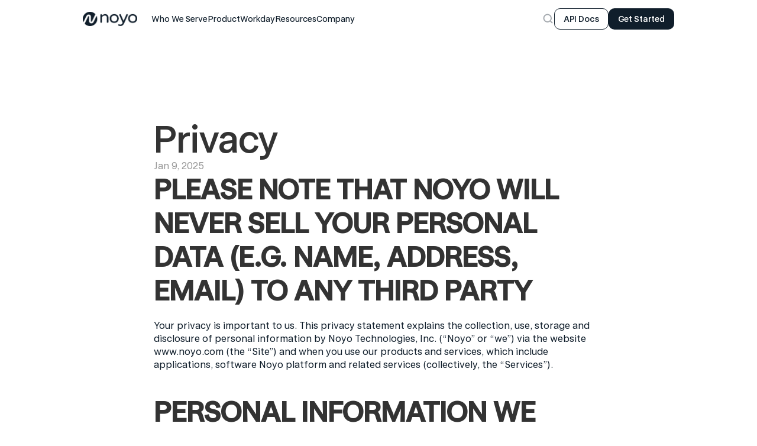

--- FILE ---
content_type: text/html
request_url: https://noyo.com/legal/privacy
body_size: 32006
content:
<!doctype html>
<!-- Made in Framer · framer.com ✨ -->
<!-- Published Jan 26, 2026, 9:48 PM UTC -->
<html lang="en-US">
<head>
	<meta charset="utf-8">
	
	
	<script>try{if(localStorage.get("__framer_force_showing_editorbar_since")){const n=document.createElement("link");n.rel = "modulepreload";n.href="https://framer.com/edit/init.mjs";document.head.appendChild(n)}}catch(e){}</script>
	<!-- Start of headStart -->
    <!-- Snippet: legacy-headStart -->
<meta name="theme-color" content="#ffffff">
<meta name="theme-color" media="(prefers-color-scheme: light)" content="#ffffff">
<meta name="theme-color" media="(prefers-color-scheme: dark)" content="#ffffff">
<style>h1,h2,h3,h4,h5,h6 { text-wrap: balance } nav { z-index:99999 } </style>
<!-- SnippetEnd: legacy-headStart -->

    <!-- End of headStart -->
	<meta name="viewport" content="width=device-width">
	<meta name="generator" content="Framer 4eeba22">
	<title>Privacy · Noyo</title>
    <meta name="description" content="Noyo is the leading benefits data platform. Our technology transforms how employee benefits data is managed and exchanged across the entire ecosystem so benefits can be delivered with greater ease, speed, and accuracy.">
    <meta name="framer-search-index" content="https://framerusercontent.com/sites/5eX8faN0AqJ5AL1tzbIjLM/searchIndex-GFQxA6cxuOup.json">
    <meta name="framer-search-index-fallback" content="https://framerusercontent.com/sites/5eX8faN0AqJ5AL1tzbIjLM/searchIndex-5ksSMoJQTsYn.json">
    <meta name="framer-html-plugin" content="disable">
    <link href="https://framerusercontent.com/images/CsqcYE2ovyJpm3i7Kovi7nSHr3U.png" rel="icon" media="(prefers-color-scheme: light)">
    <link href="https://framerusercontent.com/images/vsXVToWUYSLQi6gCBkfF6TwOIw.png" rel="icon" media="(prefers-color-scheme: dark)">
    <link rel="apple-touch-icon" href="https://framerusercontent.com/images/IIpLrpwk5Yasfs3tV8Fw12jllAE.png">
    <!-- Open Graph / Facebook -->
    <meta property="og:type" content="website">
    <meta property="og:title" content="Privacy · Noyo">
    <meta property="og:description" content="Noyo is the leading benefits data platform. Our technology transforms how employee benefits data is managed and exchanged across the entire ecosystem so benefits can be delivered with greater ease, speed, and accuracy.">
    <meta property="og:image" content="https://framerusercontent.com/assets/AM8WCj4h5HiYTAxrN4PRBw73c.png">
    <!-- Twitter -->
    <meta name="twitter:card" content="summary_large_image">
    <meta name="twitter:title" content="Privacy · Noyo">
    <meta name="twitter:description" content="Noyo is the leading benefits data platform. Our technology transforms how employee benefits data is managed and exchanged across the entire ecosystem so benefits can be delivered with greater ease, speed, and accuracy.">
    <meta name="twitter:image" content="https://framerusercontent.com/assets/AM8WCj4h5HiYTAxrN4PRBw73c.png">
	
	<style data-framer-font-css>/* vietnamese */
@font-face {
  font-family: 'Fraunces';
  font-style: normal;
  font-weight: 400;
  font-display: swap;
  src: url(https://fonts.gstatic.com/s/fraunces/v38/6NUu8FyLNQOQZAnv9bYEvDiIdE9Ea92uemAk_WBq8U_9v0c2Wa0K7iN7hzFUPJH58nib14c0qv86Rg.woff2) format('woff2');
  unicode-range: U+0102-0103, U+0110-0111, U+0128-0129, U+0168-0169, U+01A0-01A1, U+01AF-01B0, U+0300-0301, U+0303-0304, U+0308-0309, U+0323, U+0329, U+1EA0-1EF9, U+20AB;
}
/* latin-ext */
@font-face {
  font-family: 'Fraunces';
  font-style: normal;
  font-weight: 400;
  font-display: swap;
  src: url(https://fonts.gstatic.com/s/fraunces/v38/6NUu8FyLNQOQZAnv9bYEvDiIdE9Ea92uemAk_WBq8U_9v0c2Wa0K7iN7hzFUPJH58nib14c1qv86Rg.woff2) format('woff2');
  unicode-range: U+0100-02BA, U+02BD-02C5, U+02C7-02CC, U+02CE-02D7, U+02DD-02FF, U+0304, U+0308, U+0329, U+1D00-1DBF, U+1E00-1E9F, U+1EF2-1EFF, U+2020, U+20A0-20AB, U+20AD-20C0, U+2113, U+2C60-2C7F, U+A720-A7FF;
}
/* latin */
@font-face {
  font-family: 'Fraunces';
  font-style: normal;
  font-weight: 400;
  font-display: swap;
  src: url(https://fonts.gstatic.com/s/fraunces/v38/6NUu8FyLNQOQZAnv9bYEvDiIdE9Ea92uemAk_WBq8U_9v0c2Wa0K7iN7hzFUPJH58nib14c7qv8.woff2) format('woff2');
  unicode-range: U+0000-00FF, U+0131, U+0152-0153, U+02BB-02BC, U+02C6, U+02DA, U+02DC, U+0304, U+0308, U+0329, U+2000-206F, U+20AC, U+2122, U+2191, U+2193, U+2212, U+2215, U+FEFF, U+FFFD;
}
/* vietnamese */
@font-face {
  font-family: 'Fraunces';
  font-style: normal;
  font-weight: 500;
  font-display: swap;
  src: url(https://fonts.gstatic.com/s/fraunces/v38/6NUu8FyLNQOQZAnv9bYEvDiIdE9Ea92uemAk_WBq8U_9v0c2Wa0K7iN7hzFUPJH58nib14c0qv86Rg.woff2) format('woff2');
  unicode-range: U+0102-0103, U+0110-0111, U+0128-0129, U+0168-0169, U+01A0-01A1, U+01AF-01B0, U+0300-0301, U+0303-0304, U+0308-0309, U+0323, U+0329, U+1EA0-1EF9, U+20AB;
}
/* latin-ext */
@font-face {
  font-family: 'Fraunces';
  font-style: normal;
  font-weight: 500;
  font-display: swap;
  src: url(https://fonts.gstatic.com/s/fraunces/v38/6NUu8FyLNQOQZAnv9bYEvDiIdE9Ea92uemAk_WBq8U_9v0c2Wa0K7iN7hzFUPJH58nib14c1qv86Rg.woff2) format('woff2');
  unicode-range: U+0100-02BA, U+02BD-02C5, U+02C7-02CC, U+02CE-02D7, U+02DD-02FF, U+0304, U+0308, U+0329, U+1D00-1DBF, U+1E00-1E9F, U+1EF2-1EFF, U+2020, U+20A0-20AB, U+20AD-20C0, U+2113, U+2C60-2C7F, U+A720-A7FF;
}
/* latin */
@font-face {
  font-family: 'Fraunces';
  font-style: normal;
  font-weight: 500;
  font-display: swap;
  src: url(https://fonts.gstatic.com/s/fraunces/v38/6NUu8FyLNQOQZAnv9bYEvDiIdE9Ea92uemAk_WBq8U_9v0c2Wa0K7iN7hzFUPJH58nib14c7qv8.woff2) format('woff2');
  unicode-range: U+0000-00FF, U+0131, U+0152-0153, U+02BB-02BC, U+02C6, U+02DA, U+02DC, U+0304, U+0308, U+0329, U+2000-206F, U+20AC, U+2122, U+2191, U+2193, U+2212, U+2215, U+FEFF, U+FFFD;
}
/* vietnamese */
@font-face {
  font-family: 'Fraunces';
  font-style: normal;
  font-weight: 700;
  font-display: swap;
  src: url(https://fonts.gstatic.com/s/fraunces/v38/6NUu8FyLNQOQZAnv9bYEvDiIdE9Ea92uemAk_WBq8U_9v0c2Wa0K7iN7hzFUPJH58nib14c0qv86Rg.woff2) format('woff2');
  unicode-range: U+0102-0103, U+0110-0111, U+0128-0129, U+0168-0169, U+01A0-01A1, U+01AF-01B0, U+0300-0301, U+0303-0304, U+0308-0309, U+0323, U+0329, U+1EA0-1EF9, U+20AB;
}
/* latin-ext */
@font-face {
  font-family: 'Fraunces';
  font-style: normal;
  font-weight: 700;
  font-display: swap;
  src: url(https://fonts.gstatic.com/s/fraunces/v38/6NUu8FyLNQOQZAnv9bYEvDiIdE9Ea92uemAk_WBq8U_9v0c2Wa0K7iN7hzFUPJH58nib14c1qv86Rg.woff2) format('woff2');
  unicode-range: U+0100-02BA, U+02BD-02C5, U+02C7-02CC, U+02CE-02D7, U+02DD-02FF, U+0304, U+0308, U+0329, U+1D00-1DBF, U+1E00-1E9F, U+1EF2-1EFF, U+2020, U+20A0-20AB, U+20AD-20C0, U+2113, U+2C60-2C7F, U+A720-A7FF;
}
/* latin */
@font-face {
  font-family: 'Fraunces';
  font-style: normal;
  font-weight: 700;
  font-display: swap;
  src: url(https://fonts.gstatic.com/s/fraunces/v38/6NUu8FyLNQOQZAnv9bYEvDiIdE9Ea92uemAk_WBq8U_9v0c2Wa0K7iN7hzFUPJH58nib14c7qv8.woff2) format('woff2');
  unicode-range: U+0000-00FF, U+0131, U+0152-0153, U+02BB-02BC, U+02C6, U+02DA, U+02DC, U+0304, U+0308, U+0329, U+2000-206F, U+20AC, U+2122, U+2191, U+2193, U+2212, U+2215, U+FEFF, U+FFFD;
}
/* latin-ext */
@font-face {
  font-family: 'Instrument Serif';
  font-style: italic;
  font-weight: 400;
  font-display: swap;
  src: url(https://fonts.gstatic.com/s/instrumentserif/v5/jizHRFtNs2ka5fXjeivQ4LroWlx-6zAjgn7MsNo.woff2) format('woff2');
  unicode-range: U+0100-02BA, U+02BD-02C5, U+02C7-02CC, U+02CE-02D7, U+02DD-02FF, U+0304, U+0308, U+0329, U+1D00-1DBF, U+1E00-1E9F, U+1EF2-1EFF, U+2020, U+20A0-20AB, U+20AD-20C0, U+2113, U+2C60-2C7F, U+A720-A7FF;
}
/* latin */
@font-face {
  font-family: 'Instrument Serif';
  font-style: italic;
  font-weight: 400;
  font-display: swap;
  src: url(https://fonts.gstatic.com/s/instrumentserif/v5/jizHRFtNs2ka5fXjeivQ4LroWlx-6zAjjH7M.woff2) format('woff2');
  unicode-range: U+0000-00FF, U+0131, U+0152-0153, U+02BB-02BC, U+02C6, U+02DA, U+02DC, U+0304, U+0308, U+0329, U+2000-206F, U+20AC, U+2122, U+2191, U+2193, U+2212, U+2215, U+FEFF, U+FFFD;
}
/* cyrillic-ext */
@font-face {
  font-family: 'Fragment Mono';
  font-style: normal;
  font-weight: 400;
  src: url(https://fonts.gstatic.com/s/fragmentmono/v6/4iCr6K5wfMRRjxp0DA6-2CLnB45HhrUI.woff2) format('woff2');
  unicode-range: U+0460-052F, U+1C80-1C8A, U+20B4, U+2DE0-2DFF, U+A640-A69F, U+FE2E-FE2F;
}
/* latin-ext */
@font-face {
  font-family: 'Fragment Mono';
  font-style: normal;
  font-weight: 400;
  src: url(https://fonts.gstatic.com/s/fragmentmono/v6/4iCr6K5wfMRRjxp0DA6-2CLnB41HhrUI.woff2) format('woff2');
  unicode-range: U+0100-02BA, U+02BD-02C5, U+02C7-02CC, U+02CE-02D7, U+02DD-02FF, U+0304, U+0308, U+0329, U+1D00-1DBF, U+1E00-1E9F, U+1EF2-1EFF, U+2020, U+20A0-20AB, U+20AD-20C0, U+2113, U+2C60-2C7F, U+A720-A7FF;
}
/* latin */
@font-face {
  font-family: 'Fragment Mono';
  font-style: normal;
  font-weight: 400;
  src: url(https://fonts.gstatic.com/s/fragmentmono/v6/4iCr6K5wfMRRjxp0DA6-2CLnB4NHhg.woff2) format('woff2');
  unicode-range: U+0000-00FF, U+0131, U+0152-0153, U+02BB-02BC, U+02C6, U+02DA, U+02DC, U+0304, U+0308, U+0329, U+2000-206F, U+20AC, U+2122, U+2191, U+2193, U+2212, U+2215, U+FEFF, U+FFFD;
}
/* cyrillic-ext */
@font-face {
  font-family: 'JetBrains Mono';
  font-style: normal;
  font-weight: 400;
  src: url(https://fonts.gstatic.com/s/jetbrainsmono/v24/tDbY2o-flEEny0FZhsfKu5WU4zr3E_BX0PnT8RD8yKxTN1OVgaY.woff2) format('woff2');
  unicode-range: U+0460-052F, U+1C80-1C8A, U+20B4, U+2DE0-2DFF, U+A640-A69F, U+FE2E-FE2F;
}
/* cyrillic */
@font-face {
  font-family: 'JetBrains Mono';
  font-style: normal;
  font-weight: 400;
  src: url(https://fonts.gstatic.com/s/jetbrainsmono/v24/tDbY2o-flEEny0FZhsfKu5WU4zr3E_BX0PnT8RD8yKxTPlOVgaY.woff2) format('woff2');
  unicode-range: U+0301, U+0400-045F, U+0490-0491, U+04B0-04B1, U+2116;
}
/* greek */
@font-face {
  font-family: 'JetBrains Mono';
  font-style: normal;
  font-weight: 400;
  src: url(https://fonts.gstatic.com/s/jetbrainsmono/v24/tDbY2o-flEEny0FZhsfKu5WU4zr3E_BX0PnT8RD8yKxTOVOVgaY.woff2) format('woff2');
  unicode-range: U+0370-0377, U+037A-037F, U+0384-038A, U+038C, U+038E-03A1, U+03A3-03FF;
}
/* vietnamese */
@font-face {
  font-family: 'JetBrains Mono';
  font-style: normal;
  font-weight: 400;
  src: url(https://fonts.gstatic.com/s/jetbrainsmono/v24/tDbY2o-flEEny0FZhsfKu5WU4zr3E_BX0PnT8RD8yKxTNVOVgaY.woff2) format('woff2');
  unicode-range: U+0102-0103, U+0110-0111, U+0128-0129, U+0168-0169, U+01A0-01A1, U+01AF-01B0, U+0300-0301, U+0303-0304, U+0308-0309, U+0323, U+0329, U+1EA0-1EF9, U+20AB;
}
/* latin-ext */
@font-face {
  font-family: 'JetBrains Mono';
  font-style: normal;
  font-weight: 400;
  src: url(https://fonts.gstatic.com/s/jetbrainsmono/v24/tDbY2o-flEEny0FZhsfKu5WU4zr3E_BX0PnT8RD8yKxTNFOVgaY.woff2) format('woff2');
  unicode-range: U+0100-02BA, U+02BD-02C5, U+02C7-02CC, U+02CE-02D7, U+02DD-02FF, U+0304, U+0308, U+0329, U+1D00-1DBF, U+1E00-1E9F, U+1EF2-1EFF, U+2020, U+20A0-20AB, U+20AD-20C0, U+2113, U+2C60-2C7F, U+A720-A7FF;
}
/* latin */
@font-face {
  font-family: 'JetBrains Mono';
  font-style: normal;
  font-weight: 400;
  src: url(https://fonts.gstatic.com/s/jetbrainsmono/v24/tDbY2o-flEEny0FZhsfKu5WU4zr3E_BX0PnT8RD8yKxTOlOV.woff2) format('woff2');
  unicode-range: U+0000-00FF, U+0131, U+0152-0153, U+02BB-02BC, U+02C6, U+02DA, U+02DC, U+0304, U+0308, U+0329, U+2000-206F, U+20AC, U+2122, U+2191, U+2193, U+2212, U+2215, U+FEFF, U+FFFD;
}

@font-face { font-family: "Noyo Text 510"; src: url("https://framerusercontent.com/assets/9GVX0NsHrlp115ZLrqCQwUHo.woff2"); font-display: swap; font-style: normal; font-weight: 500 }
@font-face { font-family: "Noyo Text 400"; src: url("https://framerusercontent.com/assets/TtCa6CSJ7gd0kVwNtsntauv6s.woff2"); font-display: swap; font-style: normal; font-weight: 400 }
@font-face { font-family: "Noyo Text 450"; src: url("https://framerusercontent.com/assets/fuNrNW5KufeZ7pjCpiFFc4QxOc.woff2"); font-display: swap }
@font-face { font-family: "Noyo Text 400"; src: url("https://framerusercontent.com/assets/TtCa6CSJ7gd0kVwNtsntauv6s.woff2"); font-display: swap }
@font-face { font-family: "Noyo Text 510"; src: url("https://framerusercontent.com/assets/9GVX0NsHrlp115ZLrqCQwUHo.woff2"); font-display: swap }
@font-face { font-family: "Noyo Display 510"; src: url("https://framerusercontent.com/assets/yYstAGZHSsNcgFPRA2sk1vlwXeY.woff2"); font-display: swap }
@font-face { font-family: "Noyo Display 400"; src: url("https://framerusercontent.com/assets/dBlfS8LDP43x81AnzcfS9IXlGmg.woff2"); font-display: swap }
@font-face { font-family: "Noyo Text 620"; src: url("https://framerusercontent.com/assets/CUbTseXMnbYa0Dl0WT4v7II1Z8w.woff2"); font-display: swap }
@font-face { font-family: "Noyo Display 450"; src: url("https://framerusercontent.com/assets/vt4reJSDdlniwSxUZ4mEim7ezM.woff2") }
@font-face { font-family: "Noyo Display 620"; src: url("https://framerusercontent.com/assets/Djp02kPB6VfuWUzYsDCjMQIVWo.woff2"); font-display: swap }
@font-face { font-family: "Noyo Display 510"; src: url("https://framerusercontent.com/assets/yYstAGZHSsNcgFPRA2sk1vlwXeY.woff2"); font-display: swap; font-style: normal; font-weight: 500 }
@font-face { font-family: "Noyo Display 450"; src: url("https://framerusercontent.com/assets/vt4reJSDdlniwSxUZ4mEim7ezM.woff2"); font-style: normal; font-weight: 400 }
@font-face { font-family: "Noyo Display 400"; src: url("https://framerusercontent.com/assets/dBlfS8LDP43x81AnzcfS9IXlGmg.woff2"); font-display: swap; font-style: normal; font-weight: 400 }
@font-face { font-family: "Noyo Display 620"; src: url("https://framerusercontent.com/assets/Djp02kPB6VfuWUzYsDCjMQIVWo.woff2"); font-display: swap; font-style: normal; font-weight: 600 }
@font-face { font-family: "Noyo Text 450"; src: url("https://framerusercontent.com/assets/fuNrNW5KufeZ7pjCpiFFc4QxOc.woff2"); font-display: swap; font-style: normal; font-weight: 400 }
@font-face { font-family: "Söhne Kräftig"; src: url("https://framerusercontent.com/assets/wizzzlkZirGwpbST24pEIwho10.otf"); font-style: normal; font-weight: 500 }
@font-face { font-family: "Söhne Kräftig"; src: url("https://framerusercontent.com/assets/wizzzlkZirGwpbST24pEIwho10.otf") }
@font-face { font-family: "Söhne Buch"; src: url("https://framerusercontent.com/assets/jwnzvGwSBSK2wKVNjeduWZph2Nk.otf"); font-display: swap; font-style: normal; font-weight: 400 }
@font-face { font-family: "Inter"; src: url("https://framerusercontent.com/assets/5vvr9Vy74if2I6bQbJvbw7SY1pQ.woff2"); font-display: swap; font-style: normal; font-weight: 400; unicode-range: U+0460-052F, U+1C80-1C88, U+20B4, U+2DE0-2DFF, U+A640-A69F, U+FE2E-FE2F }
@font-face { font-family: "Inter"; src: url("https://framerusercontent.com/assets/EOr0mi4hNtlgWNn9if640EZzXCo.woff2"); font-display: swap; font-style: normal; font-weight: 400; unicode-range: U+0301, U+0400-045F, U+0490-0491, U+04B0-04B1, U+2116 }
@font-face { font-family: "Inter"; src: url("https://framerusercontent.com/assets/Y9k9QrlZAqio88Klkmbd8VoMQc.woff2"); font-display: swap; font-style: normal; font-weight: 400; unicode-range: U+1F00-1FFF }
@font-face { font-family: "Inter"; src: url("https://framerusercontent.com/assets/OYrD2tBIBPvoJXiIHnLoOXnY9M.woff2"); font-display: swap; font-style: normal; font-weight: 400; unicode-range: U+0370-03FF }
@font-face { font-family: "Inter"; src: url("https://framerusercontent.com/assets/JeYwfuaPfZHQhEG8U5gtPDZ7WQ.woff2"); font-display: swap; font-style: normal; font-weight: 400; unicode-range: U+0100-024F, U+0259, U+1E00-1EFF, U+2020, U+20A0-20AB, U+20AD-20CF, U+2113, U+2C60-2C7F, U+A720-A7FF }
@font-face { font-family: "Inter"; src: url("https://framerusercontent.com/assets/GrgcKwrN6d3Uz8EwcLHZxwEfC4.woff2"); font-display: swap; font-style: normal; font-weight: 400; unicode-range: U+0000-00FF, U+0131, U+0152-0153, U+02BB-02BC, U+02C6, U+02DA, U+02DC, U+2000-206F, U+2070, U+2074-207E, U+2080-208E, U+20AC, U+2122, U+2191, U+2193, U+2212, U+2215, U+FEFF, U+FFFD }
@font-face { font-family: "Inter"; src: url("https://framerusercontent.com/assets/b6Y37FthZeALduNqHicBT6FutY.woff2"); font-display: swap; font-style: normal; font-weight: 400; unicode-range: U+0102-0103, U+0110-0111, U+0128-0129, U+0168-0169, U+01A0-01A1, U+01AF-01B0, U+1EA0-1EF9, U+20AB }
@font-face { font-family: "Inter"; src: url("https://framerusercontent.com/assets/DpPBYI0sL4fYLgAkX8KXOPVt7c.woff2"); font-display: swap; font-style: normal; font-weight: 700; unicode-range: U+0460-052F, U+1C80-1C88, U+20B4, U+2DE0-2DFF, U+A640-A69F, U+FE2E-FE2F }
@font-face { font-family: "Inter"; src: url("https://framerusercontent.com/assets/4RAEQdEOrcnDkhHiiCbJOw92Lk.woff2"); font-display: swap; font-style: normal; font-weight: 700; unicode-range: U+0301, U+0400-045F, U+0490-0491, U+04B0-04B1, U+2116 }
@font-face { font-family: "Inter"; src: url("https://framerusercontent.com/assets/1K3W8DizY3v4emK8Mb08YHxTbs.woff2"); font-display: swap; font-style: normal; font-weight: 700; unicode-range: U+1F00-1FFF }
@font-face { font-family: "Inter"; src: url("https://framerusercontent.com/assets/tUSCtfYVM1I1IchuyCwz9gDdQ.woff2"); font-display: swap; font-style: normal; font-weight: 700; unicode-range: U+0370-03FF }
@font-face { font-family: "Inter"; src: url("https://framerusercontent.com/assets/VgYFWiwsAC5OYxAycRXXvhze58.woff2"); font-display: swap; font-style: normal; font-weight: 700; unicode-range: U+0100-024F, U+0259, U+1E00-1EFF, U+2020, U+20A0-20AB, U+20AD-20CF, U+2113, U+2C60-2C7F, U+A720-A7FF }
@font-face { font-family: "Inter"; src: url("https://framerusercontent.com/assets/syRNPWzAMIrcJ3wIlPIP43KjQs.woff2"); font-display: swap; font-style: normal; font-weight: 700; unicode-range: U+0000-00FF, U+0131, U+0152-0153, U+02BB-02BC, U+02C6, U+02DA, U+02DC, U+2000-206F, U+2070, U+2074-207E, U+2080-208E, U+20AC, U+2122, U+2191, U+2193, U+2212, U+2215, U+FEFF, U+FFFD }
@font-face { font-family: "Inter"; src: url("https://framerusercontent.com/assets/GIryZETIX4IFypco5pYZONKhJIo.woff2"); font-display: swap; font-style: normal; font-weight: 700; unicode-range: U+0102-0103, U+0110-0111, U+0128-0129, U+0168-0169, U+01A0-01A1, U+01AF-01B0, U+1EA0-1EF9, U+20AB }
@font-face { font-family: "Inter"; src: url("https://framerusercontent.com/assets/NXxvFRoY5LDh3yCm7MEP2jqYk.woff2"); font-style: normal; font-weight: 100; unicode-range: U+0460-052F, U+1C80-1C88, U+20B4, U+2DE0-2DFF, U+A640-A69F, U+FE2E-FE2F }
@font-face { font-family: "Inter"; src: url("https://framerusercontent.com/assets/5CcgcVyoWSqO1THBiISd6oCog.woff2"); font-style: normal; font-weight: 100; unicode-range: U+0301, U+0400-045F, U+0490-0491, U+04B0-04B1, U+2116 }
@font-face { font-family: "Inter"; src: url("https://framerusercontent.com/assets/MF544SVCvk3yNpLIz3pwDXFZPKM.woff2"); font-style: normal; font-weight: 100; unicode-range: U+1F00-1FFF }
@font-face { font-family: "Inter"; src: url("https://framerusercontent.com/assets/TNtxudDBkAm2RXdtU3rvTBwoM.woff2"); font-style: normal; font-weight: 100; unicode-range: U+0370-03FF }
@font-face { font-family: "Inter"; src: url("https://framerusercontent.com/assets/fIabp4VN5z7iJ3lNOz9qfNeQHc.woff2"); font-style: normal; font-weight: 100; unicode-range: U+0100-024F, U+0259, U+1E00-1EFF, U+2020, U+20A0-20AB, U+20AD-20CF, U+2113, U+2C60-2C7F, U+A720-A7FF }
@font-face { font-family: "Inter"; src: url("https://framerusercontent.com/assets/8kSLqTnVCEtjx0nu8PxTD4Nh5UU.woff2"); font-style: normal; font-weight: 100; unicode-range: U+0000-00FF, U+0131, U+0152-0153, U+02BB-02BC, U+02C6, U+02DA, U+02DC, U+2000-206F, U+2070, U+2074-207E, U+2080-208E, U+20AC, U+2122, U+2191, U+2193, U+2212, U+2215, U+FEFF, U+FFFD }
@font-face { font-family: "Inter"; src: url("https://framerusercontent.com/assets/9iRSYClnXA0RMygyIn6yjjWXJw.woff2"); font-style: normal; font-weight: 100; unicode-range: U+0102-0103, U+0110-0111, U+0128-0129, U+0168-0169, U+01A0-01A1, U+01AF-01B0, U+1EA0-1EF9, U+20AB }
@font-face { font-family: "Inter"; src: url("https://framerusercontent.com/assets/MVhJhYeDWxeyqT939zMNyw9p8.woff2"); font-style: normal; font-weight: 200; unicode-range: U+0460-052F, U+1C80-1C88, U+20B4, U+2DE0-2DFF, U+A640-A69F, U+FE2E-FE2F }
@font-face { font-family: "Inter"; src: url("https://framerusercontent.com/assets/WXQXYfAQJIi2pCJACAfWWXfIDqI.woff2"); font-style: normal; font-weight: 200; unicode-range: U+0301, U+0400-045F, U+0490-0491, U+04B0-04B1, U+2116 }
@font-face { font-family: "Inter"; src: url("https://framerusercontent.com/assets/RJeJJARdrtNUtic58kOz7hIgBuE.woff2"); font-style: normal; font-weight: 200; unicode-range: U+1F00-1FFF }
@font-face { font-family: "Inter"; src: url("https://framerusercontent.com/assets/4hBRAuM02i3fsxYDzyNvt5Az2so.woff2"); font-style: normal; font-weight: 200; unicode-range: U+0370-03FF }
@font-face { font-family: "Inter"; src: url("https://framerusercontent.com/assets/fz1JbBffNGgK7BNUI1mmbFBlgA8.woff2"); font-style: normal; font-weight: 200; unicode-range: U+0100-024F, U+0259, U+1E00-1EFF, U+2020, U+20A0-20AB, U+20AD-20CF, U+2113, U+2C60-2C7F, U+A720-A7FF }
@font-face { font-family: "Inter"; src: url("https://framerusercontent.com/assets/Z4sGWU2OKBoXPWulb5P25vULA.woff2"); font-style: normal; font-weight: 200; unicode-range: U+0000-00FF, U+0131, U+0152-0153, U+02BB-02BC, U+02C6, U+02DA, U+02DC, U+2000-206F, U+2070, U+2074-207E, U+2080-208E, U+20AC, U+2122, U+2191, U+2193, U+2212, U+2215, U+FEFF, U+FFFD }
@font-face { font-family: "Inter"; src: url("https://framerusercontent.com/assets/eIZyQwIlHYR0mnMSneEDMtqBPgw.woff2"); font-style: normal; font-weight: 200; unicode-range: U+0102-0103, U+0110-0111, U+0128-0129, U+0168-0169, U+01A0-01A1, U+01AF-01B0, U+1EA0-1EF9, U+20AB }
@font-face { font-family: "Inter"; src: url("https://framerusercontent.com/assets/BkDpl4ghaqvMi1btKFyG2tdbec.woff2"); font-display: swap; font-style: normal; font-weight: 300; unicode-range: U+0460-052F, U+1C80-1C88, U+20B4, U+2DE0-2DFF, U+A640-A69F, U+FE2E-FE2F }
@font-face { font-family: "Inter"; src: url("https://framerusercontent.com/assets/zAMK70AQRFSShJgUiaR5IiIhgzk.woff2"); font-display: swap; font-style: normal; font-weight: 300; unicode-range: U+0301, U+0400-045F, U+0490-0491, U+04B0-04B1, U+2116 }
@font-face { font-family: "Inter"; src: url("https://framerusercontent.com/assets/IETjvc5qzUaRoaruDpPSwCUM8.woff2"); font-display: swap; font-style: normal; font-weight: 300; unicode-range: U+1F00-1FFF }
@font-face { font-family: "Inter"; src: url("https://framerusercontent.com/assets/oLCoaT3ioA0fHdJnWR9W6k7NY.woff2"); font-display: swap; font-style: normal; font-weight: 300; unicode-range: U+0370-03FF }
@font-face { font-family: "Inter"; src: url("https://framerusercontent.com/assets/Sj0PCHQSBjFmEp6NBWg6FNaKc.woff2"); font-display: swap; font-style: normal; font-weight: 300; unicode-range: U+0100-024F, U+0259, U+1E00-1EFF, U+2020, U+20A0-20AB, U+20AD-20CF, U+2113, U+2C60-2C7F, U+A720-A7FF }
@font-face { font-family: "Inter"; src: url("https://framerusercontent.com/assets/aqiiD4LUKkKzXdjGL5UzHq8bo5w.woff2"); font-display: swap; font-style: normal; font-weight: 300; unicode-range: U+0000-00FF, U+0131, U+0152-0153, U+02BB-02BC, U+02C6, U+02DA, U+02DC, U+2000-206F, U+2070, U+2074-207E, U+2080-208E, U+20AC, U+2122, U+2191, U+2193, U+2212, U+2215, U+FEFF, U+FFFD }
@font-face { font-family: "Inter"; src: url("https://framerusercontent.com/assets/H4TfENUY1rh8R9UaSD6vngjJP3M.woff2"); font-display: swap; font-style: normal; font-weight: 300; unicode-range: U+0102-0103, U+0110-0111, U+0128-0129, U+0168-0169, U+01A0-01A1, U+01AF-01B0, U+1EA0-1EF9, U+20AB }
@font-face { font-family: "Inter"; src: url("https://framerusercontent.com/assets/5A3Ce6C9YYmCjpQx9M4inSaKU.woff2"); font-display: swap; font-style: normal; font-weight: 500; unicode-range: U+0460-052F, U+1C80-1C88, U+20B4, U+2DE0-2DFF, U+A640-A69F, U+FE2E-FE2F }
@font-face { font-family: "Inter"; src: url("https://framerusercontent.com/assets/Qx95Xyt0Ka3SGhinnbXIGpEIyP4.woff2"); font-display: swap; font-style: normal; font-weight: 500; unicode-range: U+0301, U+0400-045F, U+0490-0491, U+04B0-04B1, U+2116 }
@font-face { font-family: "Inter"; src: url("https://framerusercontent.com/assets/6mJuEAguuIuMog10gGvH5d3cl8.woff2"); font-display: swap; font-style: normal; font-weight: 500; unicode-range: U+1F00-1FFF }
@font-face { font-family: "Inter"; src: url("https://framerusercontent.com/assets/xYYWaj7wCU5zSQH0eXvSaS19wo.woff2"); font-display: swap; font-style: normal; font-weight: 500; unicode-range: U+0370-03FF }
@font-face { font-family: "Inter"; src: url("https://framerusercontent.com/assets/otTaNuNpVK4RbdlT7zDDdKvQBA.woff2"); font-display: swap; font-style: normal; font-weight: 500; unicode-range: U+0100-024F, U+0259, U+1E00-1EFF, U+2020, U+20A0-20AB, U+20AD-20CF, U+2113, U+2C60-2C7F, U+A720-A7FF }
@font-face { font-family: "Inter"; src: url("https://framerusercontent.com/assets/UjlFhCnUjxhNfep4oYBPqnEssyo.woff2"); font-display: swap; font-style: normal; font-weight: 500; unicode-range: U+0000-00FF, U+0131, U+0152-0153, U+02BB-02BC, U+02C6, U+02DA, U+02DC, U+2000-206F, U+2070, U+2074-207E, U+2080-208E, U+20AC, U+2122, U+2191, U+2193, U+2212, U+2215, U+FEFF, U+FFFD }
@font-face { font-family: "Inter"; src: url("https://framerusercontent.com/assets/DolVirEGb34pEXEp8t8FQBSK4.woff2"); font-display: swap; font-style: normal; font-weight: 500; unicode-range: U+0102-0103, U+0110-0111, U+0128-0129, U+0168-0169, U+01A0-01A1, U+01AF-01B0, U+1EA0-1EF9, U+20AB }
@font-face { font-family: "Inter"; src: url("https://framerusercontent.com/assets/hyOgCu0Xnghbimh0pE8QTvtt2AU.woff2"); font-display: swap; font-style: normal; font-weight: 600; unicode-range: U+0460-052F, U+1C80-1C88, U+20B4, U+2DE0-2DFF, U+A640-A69F, U+FE2E-FE2F }
@font-face { font-family: "Inter"; src: url("https://framerusercontent.com/assets/NeGmSOXrPBfEFIy5YZeHq17LEDA.woff2"); font-display: swap; font-style: normal; font-weight: 600; unicode-range: U+0301, U+0400-045F, U+0490-0491, U+04B0-04B1, U+2116 }
@font-face { font-family: "Inter"; src: url("https://framerusercontent.com/assets/oYaAX5himiTPYuN8vLWnqBbfD2s.woff2"); font-display: swap; font-style: normal; font-weight: 600; unicode-range: U+1F00-1FFF }
@font-face { font-family: "Inter"; src: url("https://framerusercontent.com/assets/lEJLP4R0yuCaMCjSXYHtJw72M.woff2"); font-display: swap; font-style: normal; font-weight: 600; unicode-range: U+0370-03FF }
@font-face { font-family: "Inter"; src: url("https://framerusercontent.com/assets/cRJyLNuTJR5jbyKzGi33wU9cqIQ.woff2"); font-display: swap; font-style: normal; font-weight: 600; unicode-range: U+0100-024F, U+0259, U+1E00-1EFF, U+2020, U+20A0-20AB, U+20AD-20CF, U+2113, U+2C60-2C7F, U+A720-A7FF }
@font-face { font-family: "Inter"; src: url("https://framerusercontent.com/assets/yDtI2UI8XcEg1W2je9XPN3Noo.woff2"); font-display: swap; font-style: normal; font-weight: 600; unicode-range: U+0000-00FF, U+0131, U+0152-0153, U+02BB-02BC, U+02C6, U+02DA, U+02DC, U+2000-206F, U+2070, U+2074-207E, U+2080-208E, U+20AC, U+2122, U+2191, U+2193, U+2212, U+2215, U+FEFF, U+FFFD }
@font-face { font-family: "Inter"; src: url("https://framerusercontent.com/assets/A0Wcc7NgXMjUuFdquHDrIZpzZw0.woff2"); font-display: swap; font-style: normal; font-weight: 600; unicode-range: U+0102-0103, U+0110-0111, U+0128-0129, U+0168-0169, U+01A0-01A1, U+01AF-01B0, U+1EA0-1EF9, U+20AB }
@font-face { font-family: "Inter"; src: url("https://framerusercontent.com/assets/PONfPc6h4EPYwJliXQBmjVx7QxI.woff2"); font-display: swap; font-style: normal; font-weight: 800; unicode-range: U+0460-052F, U+1C80-1C88, U+20B4, U+2DE0-2DFF, U+A640-A69F, U+FE2E-FE2F }
@font-face { font-family: "Inter"; src: url("https://framerusercontent.com/assets/zsnJN7Z1wdzUvepJniD3rbvJIyU.woff2"); font-display: swap; font-style: normal; font-weight: 800; unicode-range: U+0301, U+0400-045F, U+0490-0491, U+04B0-04B1, U+2116 }
@font-face { font-family: "Inter"; src: url("https://framerusercontent.com/assets/UrzZBOy7RyJEWAZGduzOeHiHuY.woff2"); font-display: swap; font-style: normal; font-weight: 800; unicode-range: U+1F00-1FFF }
@font-face { font-family: "Inter"; src: url("https://framerusercontent.com/assets/996sR9SfSDuYELz8oHhDOcErkY.woff2"); font-display: swap; font-style: normal; font-weight: 800; unicode-range: U+0370-03FF }
@font-face { font-family: "Inter"; src: url("https://framerusercontent.com/assets/ftN1HpyPVJEoEb4q36SOrNdLXU.woff2"); font-display: swap; font-style: normal; font-weight: 800; unicode-range: U+0100-024F, U+0259, U+1E00-1EFF, U+2020, U+20A0-20AB, U+20AD-20CF, U+2113, U+2C60-2C7F, U+A720-A7FF }
@font-face { font-family: "Inter"; src: url("https://framerusercontent.com/assets/Mput0MSwESKlJ6TMz9MPDXhgrk.woff2"); font-display: swap; font-style: normal; font-weight: 800; unicode-range: U+0000-00FF, U+0131, U+0152-0153, U+02BB-02BC, U+02C6, U+02DA, U+02DC, U+2000-206F, U+2070, U+2074-207E, U+2080-208E, U+20AC, U+2122, U+2191, U+2193, U+2212, U+2215, U+FEFF, U+FFFD }
@font-face { font-family: "Inter"; src: url("https://framerusercontent.com/assets/JAur4lGGSGRGyrFi59JSIKqVgU.woff2"); font-display: swap; font-style: normal; font-weight: 800; unicode-range: U+0102-0103, U+0110-0111, U+0128-0129, U+0168-0169, U+01A0-01A1, U+01AF-01B0, U+1EA0-1EF9, U+20AB }
@font-face { font-family: "Inter"; src: url("https://framerusercontent.com/assets/mkY5Sgyq51ik0AMrSBwhm9DJg.woff2"); font-style: normal; font-weight: 900; unicode-range: U+0460-052F, U+1C80-1C88, U+20B4, U+2DE0-2DFF, U+A640-A69F, U+FE2E-FE2F }
@font-face { font-family: "Inter"; src: url("https://framerusercontent.com/assets/X5hj6qzcHUYv7h1390c8Rhm6550.woff2"); font-style: normal; font-weight: 900; unicode-range: U+0301, U+0400-045F, U+0490-0491, U+04B0-04B1, U+2116 }
@font-face { font-family: "Inter"; src: url("https://framerusercontent.com/assets/gQhNpS3tN86g8RcVKYUUaKt2oMQ.woff2"); font-style: normal; font-weight: 900; unicode-range: U+1F00-1FFF }
@font-face { font-family: "Inter"; src: url("https://framerusercontent.com/assets/cugnVhSraaRyANCaUtI5FV17wk.woff2"); font-style: normal; font-weight: 900; unicode-range: U+0370-03FF }
@font-face { font-family: "Inter"; src: url("https://framerusercontent.com/assets/5HcVoGak8k5agFJSaKa4floXVu0.woff2"); font-style: normal; font-weight: 900; unicode-range: U+0100-024F, U+0259, U+1E00-1EFF, U+2020, U+20A0-20AB, U+20AD-20CF, U+2113, U+2C60-2C7F, U+A720-A7FF }
@font-face { font-family: "Inter"; src: url("https://framerusercontent.com/assets/rZ5DdENNqIdFTIyQQiP5isO7M.woff2"); font-style: normal; font-weight: 900; unicode-range: U+0000-00FF, U+0131, U+0152-0153, U+02BB-02BC, U+02C6, U+02DA, U+02DC, U+2000-206F, U+2070, U+2074-207E, U+2080-208E, U+20AC, U+2122, U+2191, U+2193, U+2212, U+2215, U+FEFF, U+FFFD }
@font-face { font-family: "Inter"; src: url("https://framerusercontent.com/assets/P2Bw01CtL0b9wqygO0sSVogWbo.woff2"); font-style: normal; font-weight: 900; unicode-range: U+0102-0103, U+0110-0111, U+0128-0129, U+0168-0169, U+01A0-01A1, U+01AF-01B0, U+1EA0-1EF9, U+20AB }
@font-face { font-family: "Inter"; src: url("https://framerusercontent.com/assets/YJsHMqeEm0oDHuxRTVCwg5eZuo.woff2"); font-style: italic; font-weight: 100; unicode-range: U+0460-052F, U+1C80-1C88, U+20B4, U+2DE0-2DFF, U+A640-A69F, U+FE2E-FE2F }
@font-face { font-family: "Inter"; src: url("https://framerusercontent.com/assets/oJJMyJlDykMObEyb5VexHSxd24.woff2"); font-style: italic; font-weight: 100; unicode-range: U+0301, U+0400-045F, U+0490-0491, U+04B0-04B1, U+2116 }
@font-face { font-family: "Inter"; src: url("https://framerusercontent.com/assets/IpeaX0WzLaonj68howNZg4SJJaY.woff2"); font-style: italic; font-weight: 100; unicode-range: U+1F00-1FFF }
@font-face { font-family: "Inter"; src: url("https://framerusercontent.com/assets/KCj1bV3vDXY5OLHttTeRYcu9J8.woff2"); font-style: italic; font-weight: 100; unicode-range: U+0370-03FF }
@font-face { font-family: "Inter"; src: url("https://framerusercontent.com/assets/biaVHhOprxbHaR3dIP7Z8cYurHg.woff2"); font-style: italic; font-weight: 100; unicode-range: U+0100-024F, U+0259, U+1E00-1EFF, U+2020, U+20A0-20AB, U+20AD-20CF, U+2113, U+2C60-2C7F, U+A720-A7FF }
@font-face { font-family: "Inter"; src: url("https://framerusercontent.com/assets/3on0VNjjmogkq1f9ziKFcrY72MI.woff2"); font-style: italic; font-weight: 100; unicode-range: U+0000-00FF, U+0131, U+0152-0153, U+02BB-02BC, U+02C6, U+02DA, U+02DC, U+2000-206F, U+2070, U+2074-207E, U+2080-208E, U+20AC, U+2122, U+2191, U+2193, U+2212, U+2215, U+FEFF, U+FFFD }
@font-face { font-family: "Inter"; src: url("https://framerusercontent.com/assets/gNa011yWpVpNFgUhhSlDX8nUiPQ.woff2"); font-style: italic; font-weight: 100; unicode-range: U+0102-0103, U+0110-0111, U+0128-0129, U+0168-0169, U+01A0-01A1, U+01AF-01B0, U+1EA0-1EF9, U+20AB }
@font-face { font-family: "Inter"; src: url("https://framerusercontent.com/assets/vpq17U0WM26sBGHgq9jnrUmUf8.woff2"); font-style: italic; font-weight: 200; unicode-range: U+0460-052F, U+1C80-1C88, U+20B4, U+2DE0-2DFF, U+A640-A69F, U+FE2E-FE2F }
@font-face { font-family: "Inter"; src: url("https://framerusercontent.com/assets/bNYh7lNMEpOegeRYAtyGel1WqBE.woff2"); font-style: italic; font-weight: 200; unicode-range: U+0301, U+0400-045F, U+0490-0491, U+04B0-04B1, U+2116 }
@font-face { font-family: "Inter"; src: url("https://framerusercontent.com/assets/FBzcXZYmdulcZC0z278U6o0cw.woff2"); font-style: italic; font-weight: 200; unicode-range: U+1F00-1FFF }
@font-face { font-family: "Inter"; src: url("https://framerusercontent.com/assets/ua60IRqWK94xCrq0SC639Hbsdjg.woff2"); font-style: italic; font-weight: 200; unicode-range: U+0370-03FF }
@font-face { font-family: "Inter"; src: url("https://framerusercontent.com/assets/Pd8gNPn2dSCh4FyjWFw9PJysoQ.woff2"); font-style: italic; font-weight: 200; unicode-range: U+0100-024F, U+0259, U+1E00-1EFF, U+2020, U+20A0-20AB, U+20AD-20CF, U+2113, U+2C60-2C7F, U+A720-A7FF }
@font-face { font-family: "Inter"; src: url("https://framerusercontent.com/assets/6OdIurwS6YHsVW2i5fR5CKn0gg.woff2"); font-style: italic; font-weight: 200; unicode-range: U+0000-00FF, U+0131, U+0152-0153, U+02BB-02BC, U+02C6, U+02DA, U+02DC, U+2000-206F, U+2070, U+2074-207E, U+2080-208E, U+20AC, U+2122, U+2191, U+2193, U+2212, U+2215, U+FEFF, U+FFFD }
@font-face { font-family: "Inter"; src: url("https://framerusercontent.com/assets/DtVQjTG8OGGKnwKYrMHRZVCyo.woff2"); font-style: italic; font-weight: 200; unicode-range: U+0102-0103, U+0110-0111, U+0128-0129, U+0168-0169, U+01A0-01A1, U+01AF-01B0, U+1EA0-1EF9, U+20AB }
@font-face { font-family: "Inter"; src: url("https://framerusercontent.com/assets/YYB6GZmCWnZq3RWZOghuZIOxQY.woff2"); font-display: swap; font-style: italic; font-weight: 300; unicode-range: U+0460-052F, U+1C80-1C88, U+20B4, U+2DE0-2DFF, U+A640-A69F, U+FE2E-FE2F }
@font-face { font-family: "Inter"; src: url("https://framerusercontent.com/assets/miJTzODdiyIr3tRo9KEoqXXk2PM.woff2"); font-display: swap; font-style: italic; font-weight: 300; unicode-range: U+0301, U+0400-045F, U+0490-0491, U+04B0-04B1, U+2116 }
@font-face { font-family: "Inter"; src: url("https://framerusercontent.com/assets/6ZMhcggRFfEfbf7lncCpaUbA.woff2"); font-display: swap; font-style: italic; font-weight: 300; unicode-range: U+1F00-1FFF }
@font-face { font-family: "Inter"; src: url("https://framerusercontent.com/assets/8sCN6PGUr4I8q5hC5twAXfcwqV0.woff2"); font-display: swap; font-style: italic; font-weight: 300; unicode-range: U+0370-03FF }
@font-face { font-family: "Inter"; src: url("https://framerusercontent.com/assets/aUYDUTztS7anQw5JuwCncXeLOBY.woff2"); font-display: swap; font-style: italic; font-weight: 300; unicode-range: U+0100-024F, U+0259, U+1E00-1EFF, U+2020, U+20A0-20AB, U+20AD-20CF, U+2113, U+2C60-2C7F, U+A720-A7FF }
@font-face { font-family: "Inter"; src: url("https://framerusercontent.com/assets/8mwKwShtYEXIZ5diRBT74yn9jdQ.woff2"); font-display: swap; font-style: italic; font-weight: 300; unicode-range: U+0000-00FF, U+0131, U+0152-0153, U+02BB-02BC, U+02C6, U+02DA, U+02DC, U+2000-206F, U+2070, U+2074-207E, U+2080-208E, U+20AC, U+2122, U+2191, U+2193, U+2212, U+2215, U+FEFF, U+FFFD }
@font-face { font-family: "Inter"; src: url("https://framerusercontent.com/assets/yDiPvYxioBHsicnYxpPW35WQmx8.woff2"); font-display: swap; font-style: italic; font-weight: 300; unicode-range: U+0102-0103, U+0110-0111, U+0128-0129, U+0168-0169, U+01A0-01A1, U+01AF-01B0, U+1EA0-1EF9, U+20AB }
@font-face { font-family: "Inter"; src: url("https://framerusercontent.com/assets/CfMzU8w2e7tHgF4T4rATMPuWosA.woff2"); font-display: swap; font-style: italic; font-weight: 400; unicode-range: U+0460-052F, U+1C80-1C88, U+20B4, U+2DE0-2DFF, U+A640-A69F, U+FE2E-FE2F }
@font-face { font-family: "Inter"; src: url("https://framerusercontent.com/assets/867QObYax8ANsfX4TGEVU9YiCM.woff2"); font-display: swap; font-style: italic; font-weight: 400; unicode-range: U+0301, U+0400-045F, U+0490-0491, U+04B0-04B1, U+2116 }
@font-face { font-family: "Inter"; src: url("https://framerusercontent.com/assets/Oyn2ZbENFdnW7mt2Lzjk1h9Zb9k.woff2"); font-display: swap; font-style: italic; font-weight: 400; unicode-range: U+1F00-1FFF }
@font-face { font-family: "Inter"; src: url("https://framerusercontent.com/assets/cdAe8hgZ1cMyLu9g005pAW3xMo.woff2"); font-display: swap; font-style: italic; font-weight: 400; unicode-range: U+0370-03FF }
@font-face { font-family: "Inter"; src: url("https://framerusercontent.com/assets/DOfvtmE1UplCq161m6Hj8CSQYg.woff2"); font-display: swap; font-style: italic; font-weight: 400; unicode-range: U+0100-024F, U+0259, U+1E00-1EFF, U+2020, U+20A0-20AB, U+20AD-20CF, U+2113, U+2C60-2C7F, U+A720-A7FF }
@font-face { font-family: "Inter"; src: url("https://framerusercontent.com/assets/pKRFNWFoZl77qYCAIp84lN1h944.woff2"); font-display: swap; font-style: italic; font-weight: 400; unicode-range: U+0000-00FF, U+0131, U+0152-0153, U+02BB-02BC, U+02C6, U+02DA, U+02DC, U+2000-206F, U+2070, U+2074-207E, U+2080-208E, U+20AC, U+2122, U+2191, U+2193, U+2212, U+2215, U+FEFF, U+FFFD }
@font-face { font-family: "Inter"; src: url("https://framerusercontent.com/assets/tKtBcDnBMevsEEJKdNGhhkLzYo.woff2"); font-display: swap; font-style: italic; font-weight: 400; unicode-range: U+0102-0103, U+0110-0111, U+0128-0129, U+0168-0169, U+01A0-01A1, U+01AF-01B0, U+1EA0-1EF9, U+20AB }
@font-face { font-family: "Inter"; src: url("https://framerusercontent.com/assets/khkJkwSL66WFg8SX6Wa726c.woff2"); font-display: swap; font-style: italic; font-weight: 500; unicode-range: U+0460-052F, U+1C80-1C88, U+20B4, U+2DE0-2DFF, U+A640-A69F, U+FE2E-FE2F }
@font-face { font-family: "Inter"; src: url("https://framerusercontent.com/assets/0E7IMbDzcGABpBwwqNEt60wU0w.woff2"); font-display: swap; font-style: italic; font-weight: 500; unicode-range: U+0301, U+0400-045F, U+0490-0491, U+04B0-04B1, U+2116 }
@font-face { font-family: "Inter"; src: url("https://framerusercontent.com/assets/NTJ0nQgIF0gcDelS14zQ9NR9Q.woff2"); font-display: swap; font-style: italic; font-weight: 500; unicode-range: U+1F00-1FFF }
@font-face { font-family: "Inter"; src: url("https://framerusercontent.com/assets/QrcNhgEPfRl0LS8qz5Ln8olanl8.woff2"); font-display: swap; font-style: italic; font-weight: 500; unicode-range: U+0370-03FF }
@font-face { font-family: "Inter"; src: url("https://framerusercontent.com/assets/JEXmejW8mXOYMtt0hyRg811kHac.woff2"); font-display: swap; font-style: italic; font-weight: 500; unicode-range: U+0100-024F, U+0259, U+1E00-1EFF, U+2020, U+20A0-20AB, U+20AD-20CF, U+2113, U+2C60-2C7F, U+A720-A7FF }
@font-face { font-family: "Inter"; src: url("https://framerusercontent.com/assets/Bo5CNzBv77CafbxOtKIkpw9egw.woff2"); font-display: swap; font-style: italic; font-weight: 500; unicode-range: U+0000-00FF, U+0131, U+0152-0153, U+02BB-02BC, U+02C6, U+02DA, U+02DC, U+2000-206F, U+2070, U+2074-207E, U+2080-208E, U+20AC, U+2122, U+2191, U+2193, U+2212, U+2215, U+FEFF, U+FFFD }
@font-face { font-family: "Inter"; src: url("https://framerusercontent.com/assets/uy9s0iWuxiNnVt8EpTI3gzohpwo.woff2"); font-display: swap; font-style: italic; font-weight: 500; unicode-range: U+0102-0103, U+0110-0111, U+0128-0129, U+0168-0169, U+01A0-01A1, U+01AF-01B0, U+1EA0-1EF9, U+20AB }
@font-face { font-family: "Inter"; src: url("https://framerusercontent.com/assets/vxBnBhH8768IFAXAb4Qf6wQHKs.woff2"); font-display: swap; font-style: italic; font-weight: 600; unicode-range: U+0460-052F, U+1C80-1C88, U+20B4, U+2DE0-2DFF, U+A640-A69F, U+FE2E-FE2F }
@font-face { font-family: "Inter"; src: url("https://framerusercontent.com/assets/zSsEuoJdh8mcFVk976C05ZfQr8.woff2"); font-display: swap; font-style: italic; font-weight: 600; unicode-range: U+0301, U+0400-045F, U+0490-0491, U+04B0-04B1, U+2116 }
@font-face { font-family: "Inter"; src: url("https://framerusercontent.com/assets/b8ezwLrN7h2AUoPEENcsTMVJ0.woff2"); font-display: swap; font-style: italic; font-weight: 600; unicode-range: U+1F00-1FFF }
@font-face { font-family: "Inter"; src: url("https://framerusercontent.com/assets/mvNEIBLyHbscgHtwfsByjXUz3XY.woff2"); font-display: swap; font-style: italic; font-weight: 600; unicode-range: U+0370-03FF }
@font-face { font-family: "Inter"; src: url("https://framerusercontent.com/assets/6FI2EneKzM3qBy5foOZXey7coCA.woff2"); font-display: swap; font-style: italic; font-weight: 600; unicode-range: U+0100-024F, U+0259, U+1E00-1EFF, U+2020, U+20A0-20AB, U+20AD-20CF, U+2113, U+2C60-2C7F, U+A720-A7FF }
@font-face { font-family: "Inter"; src: url("https://framerusercontent.com/assets/fuyXZpVvOjq8NesCOfgirHCWyg.woff2"); font-display: swap; font-style: italic; font-weight: 600; unicode-range: U+0000-00FF, U+0131, U+0152-0153, U+02BB-02BC, U+02C6, U+02DA, U+02DC, U+2000-206F, U+2070, U+2074-207E, U+2080-208E, U+20AC, U+2122, U+2191, U+2193, U+2212, U+2215, U+FEFF, U+FFFD }
@font-face { font-family: "Inter"; src: url("https://framerusercontent.com/assets/NHHeAKJVP0ZWHk5YZnQQChIsBM.woff2"); font-display: swap; font-style: italic; font-weight: 600; unicode-range: U+0102-0103, U+0110-0111, U+0128-0129, U+0168-0169, U+01A0-01A1, U+01AF-01B0, U+1EA0-1EF9, U+20AB }
@font-face { font-family: "Inter"; src: url("https://framerusercontent.com/assets/H89BbHkbHDzlxZzxi8uPzTsp90.woff2"); font-display: swap; font-style: italic; font-weight: 700; unicode-range: U+0460-052F, U+1C80-1C88, U+20B4, U+2DE0-2DFF, U+A640-A69F, U+FE2E-FE2F }
@font-face { font-family: "Inter"; src: url("https://framerusercontent.com/assets/u6gJwDuwB143kpNK1T1MDKDWkMc.woff2"); font-display: swap; font-style: italic; font-weight: 700; unicode-range: U+0301, U+0400-045F, U+0490-0491, U+04B0-04B1, U+2116 }
@font-face { font-family: "Inter"; src: url("https://framerusercontent.com/assets/43sJ6MfOPh1LCJt46OvyDuSbA6o.woff2"); font-display: swap; font-style: italic; font-weight: 700; unicode-range: U+1F00-1FFF }
@font-face { font-family: "Inter"; src: url("https://framerusercontent.com/assets/wccHG0r4gBDAIRhfHiOlq6oEkqw.woff2"); font-display: swap; font-style: italic; font-weight: 700; unicode-range: U+0370-03FF }
@font-face { font-family: "Inter"; src: url("https://framerusercontent.com/assets/WZ367JPwf9bRW6LdTHN8rXgSjw.woff2"); font-display: swap; font-style: italic; font-weight: 700; unicode-range: U+0100-024F, U+0259, U+1E00-1EFF, U+2020, U+20A0-20AB, U+20AD-20CF, U+2113, U+2C60-2C7F, U+A720-A7FF }
@font-face { font-family: "Inter"; src: url("https://framerusercontent.com/assets/ia3uin3hQWqDrVloC1zEtYHWw.woff2"); font-display: swap; font-style: italic; font-weight: 700; unicode-range: U+0000-00FF, U+0131, U+0152-0153, U+02BB-02BC, U+02C6, U+02DA, U+02DC, U+2000-206F, U+2070, U+2074-207E, U+2080-208E, U+20AC, U+2122, U+2191, U+2193, U+2212, U+2215, U+FEFF, U+FFFD }
@font-face { font-family: "Inter"; src: url("https://framerusercontent.com/assets/2A4Xx7CngadFGlVV4xrO06OBHY.woff2"); font-display: swap; font-style: italic; font-weight: 700; unicode-range: U+0102-0103, U+0110-0111, U+0128-0129, U+0168-0169, U+01A0-01A1, U+01AF-01B0, U+1EA0-1EF9, U+20AB }
@font-face { font-family: "Inter"; src: url("https://framerusercontent.com/assets/if4nAQEfO1l3iBiurvlUSTaMA.woff2"); font-display: swap; font-style: italic; font-weight: 800; unicode-range: U+0460-052F, U+1C80-1C88, U+20B4, U+2DE0-2DFF, U+A640-A69F, U+FE2E-FE2F }
@font-face { font-family: "Inter"; src: url("https://framerusercontent.com/assets/GdJ7SQjcmkU1sz7lk5lMpKUlKY.woff2"); font-display: swap; font-style: italic; font-weight: 800; unicode-range: U+0301, U+0400-045F, U+0490-0491, U+04B0-04B1, U+2116 }
@font-face { font-family: "Inter"; src: url("https://framerusercontent.com/assets/sOA6LVskcCqlqggyjIZe0Zh39UQ.woff2"); font-display: swap; font-style: italic; font-weight: 800; unicode-range: U+1F00-1FFF }
@font-face { font-family: "Inter"; src: url("https://framerusercontent.com/assets/zUCSsMbWBcHOQoATrhsPVigkc.woff2"); font-display: swap; font-style: italic; font-weight: 800; unicode-range: U+0370-03FF }
@font-face { font-family: "Inter"; src: url("https://framerusercontent.com/assets/6eYp9yIAUvPZY7o0yfI4e2OP6g.woff2"); font-display: swap; font-style: italic; font-weight: 800; unicode-range: U+0100-024F, U+0259, U+1E00-1EFF, U+2020, U+20A0-20AB, U+20AD-20CF, U+2113, U+2C60-2C7F, U+A720-A7FF }
@font-face { font-family: "Inter"; src: url("https://framerusercontent.com/assets/8AYN209PzikkmqPEbOGJlpgu6M.woff2"); font-display: swap; font-style: italic; font-weight: 800; unicode-range: U+0000-00FF, U+0131, U+0152-0153, U+02BB-02BC, U+02C6, U+02DA, U+02DC, U+2000-206F, U+2070, U+2074-207E, U+2080-208E, U+20AC, U+2122, U+2191, U+2193, U+2212, U+2215, U+FEFF, U+FFFD }
@font-face { font-family: "Inter"; src: url("https://framerusercontent.com/assets/L9nHaKi7ULzGWchEehsfwttxOwM.woff2"); font-display: swap; font-style: italic; font-weight: 800; unicode-range: U+0102-0103, U+0110-0111, U+0128-0129, U+0168-0169, U+01A0-01A1, U+01AF-01B0, U+1EA0-1EF9, U+20AB }
@font-face { font-family: "Inter"; src: url("https://framerusercontent.com/assets/05KsVHGDmqXSBXM4yRZ65P8i0s.woff2"); font-style: italic; font-weight: 900; unicode-range: U+0460-052F, U+1C80-1C88, U+20B4, U+2DE0-2DFF, U+A640-A69F, U+FE2E-FE2F }
@font-face { font-family: "Inter"; src: url("https://framerusercontent.com/assets/ky8ovPukK4dJ1Pxq74qGhOqCYI.woff2"); font-style: italic; font-weight: 900; unicode-range: U+0301, U+0400-045F, U+0490-0491, U+04B0-04B1, U+2116 }
@font-face { font-family: "Inter"; src: url("https://framerusercontent.com/assets/vvNSqIj42qeQ2bvCRBIWKHscrc.woff2"); font-style: italic; font-weight: 900; unicode-range: U+1F00-1FFF }
@font-face { font-family: "Inter"; src: url("https://framerusercontent.com/assets/3ZmXbBKToJifDV9gwcifVd1tEY.woff2"); font-style: italic; font-weight: 900; unicode-range: U+0370-03FF }
@font-face { font-family: "Inter"; src: url("https://framerusercontent.com/assets/FNfhX3dt4ChuLJq2PwdlxHO7PU.woff2"); font-style: italic; font-weight: 900; unicode-range: U+0100-024F, U+0259, U+1E00-1EFF, U+2020, U+20A0-20AB, U+20AD-20CF, U+2113, U+2C60-2C7F, U+A720-A7FF }
@font-face { font-family: "Inter"; src: url("https://framerusercontent.com/assets/gcnfba68tfm7qAyrWRCf9r34jg.woff2"); font-style: italic; font-weight: 900; unicode-range: U+0000-00FF, U+0131, U+0152-0153, U+02BB-02BC, U+02C6, U+02DA, U+02DC, U+2000-206F, U+2070, U+2074-207E, U+2080-208E, U+20AC, U+2122, U+2191, U+2193, U+2212, U+2215, U+FEFF, U+FFFD }
@font-face { font-family: "Inter"; src: url("https://framerusercontent.com/assets/efTfQcBJ53kM2pB1hezSZ3RDUFs.woff2"); font-style: italic; font-weight: 900; unicode-range: U+0102-0103, U+0110-0111, U+0128-0129, U+0168-0169, U+01A0-01A1, U+01AF-01B0, U+1EA0-1EF9, U+20AB }
@font-face { font-family: "Inter Variable"; src: url("https://framerusercontent.com/assets/mYcqTSergLb16PdbJJQMl9ebYm4.woff2"); font-display: swap; font-style: normal; font-weight: 400; unicode-range: U+0460-052F, U+1C80-1C88, U+20B4, U+2DE0-2DFF, U+A640-A69F, U+FE2E-FE2F }
@font-face { font-family: "Inter Variable"; src: url("https://framerusercontent.com/assets/ZRl8AlxwsX1m7xS1eJCiSPbztg.woff2"); font-display: swap; font-style: normal; font-weight: 400; unicode-range: U+0301, U+0400-045F, U+0490-0491, U+04B0-04B1, U+2116 }
@font-face { font-family: "Inter Variable"; src: url("https://framerusercontent.com/assets/nhSQpBRqFmXNUBY2p5SENQ8NplQ.woff2"); font-display: swap; font-style: normal; font-weight: 400; unicode-range: U+1F00-1FFF }
@font-face { font-family: "Inter Variable"; src: url("https://framerusercontent.com/assets/DYHjxG0qXjopUuruoacfl5SA.woff2"); font-display: swap; font-style: normal; font-weight: 400; unicode-range: U+0370-03FF }
@font-face { font-family: "Inter Variable"; src: url("https://framerusercontent.com/assets/s7NH6sl7w4NU984r5hcmo1tPSYo.woff2"); font-display: swap; font-style: normal; font-weight: 400; unicode-range: U+0100-024F, U+0259, U+1E00-1EFF, U+2020, U+20A0-20AB, U+20AD-20CF, U+2113, U+2C60-2C7F, U+A720-A7FF }
@font-face { font-family: "Inter Variable"; src: url("https://framerusercontent.com/assets/7lw0VWkeXrGYJT05oB3DsFy8BaY.woff2"); font-display: swap; font-style: normal; font-weight: 400; unicode-range: U+0000-00FF, U+0131, U+0152-0153, U+02BB-02BC, U+02C6, U+02DA, U+02DC, U+2000-206F, U+2070, U+2074-207E, U+2080-208E, U+20AC, U+2122, U+2191, U+2193, U+2212, U+2215, U+FEFF, U+FFFD }
@font-face { font-family: "Inter Variable"; src: url("https://framerusercontent.com/assets/wx5nfqEgOXnxuFaxB0Mn9OhmcZA.woff2"); font-display: swap; font-style: normal; font-weight: 400; unicode-range: U+0102-0103, U+0110-0111, U+0128-0129, U+0168-0169, U+01A0-01A1, U+01AF-01B0, U+1EA0-1EF9, U+20AB }
@font-face { font-family: "Inter Variable"; src: url("https://framerusercontent.com/assets/FMAZXZOvzvP9daUF2pk7jeNQE.woff2"); font-display: swap; font-style: italic; font-weight: 400; unicode-range: U+0460-052F, U+1C80-1C88, U+20B4, U+2DE0-2DFF, U+A640-A69F, U+FE2E-FE2F }
@font-face { font-family: "Inter Variable"; src: url("https://framerusercontent.com/assets/XRXDXcGEcHEhj5vRoCcaNzLUII.woff2"); font-display: swap; font-style: italic; font-weight: 400; unicode-range: U+0301, U+0400-045F, U+0490-0491, U+04B0-04B1, U+2116 }
@font-face { font-family: "Inter Variable"; src: url("https://framerusercontent.com/assets/WL8JiibS9vHU7Cb3NGaJKioRjQ.woff2"); font-display: swap; font-style: italic; font-weight: 400; unicode-range: U+1F00-1FFF }
@font-face { font-family: "Inter Variable"; src: url("https://framerusercontent.com/assets/LfqxQLLXCFxnUuZS8fkv9AT0uI.woff2"); font-display: swap; font-style: italic; font-weight: 400; unicode-range: U+0370-03FF }
@font-face { font-family: "Inter Variable"; src: url("https://framerusercontent.com/assets/3IqofWpyruZr7Qc3kaedPmw7o.woff2"); font-display: swap; font-style: italic; font-weight: 400; unicode-range: U+0100-024F, U+0259, U+1E00-1EFF, U+2020, U+20A0-20AB, U+20AD-20CF, U+2113, U+2C60-2C7F, U+A720-A7FF }
@font-face { font-family: "Inter Variable"; src: url("https://framerusercontent.com/assets/N9O1YBTY0ROZrE0GiMsoMSyPbQ.woff2"); font-display: swap; font-style: italic; font-weight: 400; unicode-range: U+0000-00FF, U+0131, U+0152-0153, U+02BB-02BC, U+02C6, U+02DA, U+02DC, U+2000-206F, U+2070, U+2074-207E, U+2080-208E, U+20AC, U+2122, U+2191, U+2193, U+2212, U+2215, U+FEFF, U+FFFD }
@font-face { font-family: "Inter Variable"; src: url("https://framerusercontent.com/assets/Qpek1Wzh1dJ3f8j88Vebg4yC92w.woff2"); font-display: swap; font-style: italic; font-weight: 400; unicode-range: U+0102-0103, U+0110-0111, U+0128-0129, U+0168-0169, U+01A0-01A1, U+01AF-01B0, U+1EA0-1EF9, U+20AB }
@font-face { font-family: "Inter Display"; src: url("https://framerusercontent.com/assets/2uIBiALfCHVpWbHqRMZutfT7giU.woff2"); font-display: swap; font-style: normal; font-weight: 400; unicode-range: U+0460-052F, U+1C80-1C88, U+20B4, U+2DE0-2DFF, U+A640-A69F, U+FE2E-FE2F }
@font-face { font-family: "Inter Display"; src: url("https://framerusercontent.com/assets/Zwfz6xbVe5pmcWRJRgBDHnMkOkI.woff2"); font-display: swap; font-style: normal; font-weight: 400; unicode-range: U+0301, U+0400-045F, U+0490-0491, U+04B0-04B1, U+2116 }
@font-face { font-family: "Inter Display"; src: url("https://framerusercontent.com/assets/U9LaDDmbRhzX3sB8g8glTy5feTE.woff2"); font-display: swap; font-style: normal; font-weight: 400; unicode-range: U+1F00-1FFF }
@font-face { font-family: "Inter Display"; src: url("https://framerusercontent.com/assets/tVew2LzXJ1t7QfxP1gdTIdj2o0g.woff2"); font-display: swap; font-style: normal; font-weight: 400; unicode-range: U+0370-03FF }
@font-face { font-family: "Inter Display"; src: url("https://framerusercontent.com/assets/DF7bjCRmStYPqSb945lAlMfCCVQ.woff2"); font-display: swap; font-style: normal; font-weight: 400; unicode-range: U+0100-024F, U+0259, U+1E00-1EFF, U+2020, U+20A0-20AB, U+20AD-20CF, U+2113, U+2C60-2C7F, U+A720-A7FF }
@font-face { font-family: "Inter Display"; src: url("https://framerusercontent.com/assets/bHYNJqzTyl2lqvmMiRRS6Y16Es.woff2"); font-display: swap; font-style: normal; font-weight: 400; unicode-range: U+0000-00FF, U+0131, U+0152-0153, U+02BB-02BC, U+02C6, U+02DA, U+02DC, U+2000-206F, U+2070, U+2074-207E, U+2080-208E, U+20AC, U+2122, U+2191, U+2193, U+2212, U+2215, U+FEFF, U+FFFD }
@font-face { font-family: "Inter Display"; src: url("https://framerusercontent.com/assets/vebZUMjGyKkYsfcY73iwWTzLNag.woff2"); font-display: swap; font-style: normal; font-weight: 400; unicode-range: U+0102-0103, U+0110-0111, U+0128-0129, U+0168-0169, U+01A0-01A1, U+01AF-01B0, U+1EA0-1EF9, U+20AB }
@font-face { font-family: "Inter Display"; src: url("https://framerusercontent.com/assets/Vu4RH4OOAYHIXg4LpXVzNVmbpY.woff2"); font-style: normal; font-weight: 100; unicode-range: U+0460-052F, U+1C80-1C88, U+20B4, U+2DE0-2DFF, U+A640-A69F, U+FE2E-FE2F }
@font-face { font-family: "Inter Display"; src: url("https://framerusercontent.com/assets/eOWZqb2nQ1SLbtYmcGBFYFSOE5U.woff2"); font-style: normal; font-weight: 100; unicode-range: U+0301, U+0400-045F, U+0490-0491, U+04B0-04B1, U+2116 }
@font-face { font-family: "Inter Display"; src: url("https://framerusercontent.com/assets/H0Z3dXk6VFBv9TPQedY7FZVVVQ.woff2"); font-style: normal; font-weight: 100; unicode-range: U+1F00-1FFF }
@font-face { font-family: "Inter Display"; src: url("https://framerusercontent.com/assets/sMud1BrfhejzYfhsGoUtjWdRb90.woff2"); font-style: normal; font-weight: 100; unicode-range: U+0370-03FF }
@font-face { font-family: "Inter Display"; src: url("https://framerusercontent.com/assets/SDel4nEmK9AyiBktaYZfYI9DrY.woff2"); font-style: normal; font-weight: 100; unicode-range: U+0100-024F, U+0259, U+1E00-1EFF, U+2020, U+20A0-20AB, U+20AD-20CF, U+2113, U+2C60-2C7F, U+A720-A7FF }
@font-face { font-family: "Inter Display"; src: url("https://framerusercontent.com/assets/GoWsxcsKZ1Hiy2Y8l40zBgNwYvo.woff2"); font-style: normal; font-weight: 100; unicode-range: U+0000-00FF, U+0131, U+0152-0153, U+02BB-02BC, U+02C6, U+02DA, U+02DC, U+2000-206F, U+2070, U+2074-207E, U+2080-208E, U+20AC, U+2122, U+2191, U+2193, U+2212, U+2215, U+FEFF, U+FFFD }
@font-face { font-family: "Inter Display"; src: url("https://framerusercontent.com/assets/iPDparXDXhfwSxmuiEXzr0b1vAU.woff2"); font-style: normal; font-weight: 100; unicode-range: U+0102-0103, U+0110-0111, U+0128-0129, U+0168-0169, U+01A0-01A1, U+01AF-01B0, U+1EA0-1EF9, U+20AB }
@font-face { font-family: "Inter Display"; src: url("https://framerusercontent.com/assets/kZK78sVb0ChIxwI4EF00ArQvpu0.woff2"); font-style: normal; font-weight: 200; unicode-range: U+0460-052F, U+1C80-1C88, U+20B4, U+2DE0-2DFF, U+A640-A69F, U+FE2E-FE2F }
@font-face { font-family: "Inter Display"; src: url("https://framerusercontent.com/assets/zLXnIInNs9VhCJZQ1B0FvHgtWDM.woff2"); font-style: normal; font-weight: 200; unicode-range: U+0301, U+0400-045F, U+0490-0491, U+04B0-04B1, U+2116 }
@font-face { font-family: "Inter Display"; src: url("https://framerusercontent.com/assets/yHa3FUh9QDCLkYGoHU44PsRbTI.woff2"); font-style: normal; font-weight: 200; unicode-range: U+1F00-1FFF }
@font-face { font-family: "Inter Display"; src: url("https://framerusercontent.com/assets/w3wwH92cnNPcZVAf63gAmGQW0k.woff2"); font-style: normal; font-weight: 200; unicode-range: U+0370-03FF }
@font-face { font-family: "Inter Display"; src: url("https://framerusercontent.com/assets/w9aHRXFhel7kScIgRMsPqEwE3AY.woff2"); font-style: normal; font-weight: 200; unicode-range: U+0100-024F, U+0259, U+1E00-1EFF, U+2020, U+20A0-20AB, U+20AD-20CF, U+2113, U+2C60-2C7F, U+A720-A7FF }
@font-face { font-family: "Inter Display"; src: url("https://framerusercontent.com/assets/t5RNiwIqoB2GvYhcdv6NPQF6kfk.woff2"); font-style: normal; font-weight: 200; unicode-range: U+0000-00FF, U+0131, U+0152-0153, U+02BB-02BC, U+02C6, U+02DA, U+02DC, U+2000-206F, U+2070, U+2074-207E, U+2080-208E, U+20AC, U+2122, U+2191, U+2193, U+2212, U+2215, U+FEFF, U+FFFD }
@font-face { font-family: "Inter Display"; src: url("https://framerusercontent.com/assets/eDNmF3DmGWYDX8NrhNZOl1SDyQ.woff2"); font-style: normal; font-weight: 200; unicode-range: U+0102-0103, U+0110-0111, U+0128-0129, U+0168-0169, U+01A0-01A1, U+01AF-01B0, U+1EA0-1EF9, U+20AB }
@font-face { font-family: "Inter Display"; src: url("https://framerusercontent.com/assets/MaMAn5Jp5gJg1z3VaLH65QwWPLc.woff2"); font-display: swap; font-style: normal; font-weight: 300; unicode-range: U+0460-052F, U+1C80-1C88, U+20B4, U+2DE0-2DFF, U+A640-A69F, U+FE2E-FE2F }
@font-face { font-family: "Inter Display"; src: url("https://framerusercontent.com/assets/fEqgEChcTaneQFxeugexHq7Bk.woff2"); font-display: swap; font-style: normal; font-weight: 300; unicode-range: U+0301, U+0400-045F, U+0490-0491, U+04B0-04B1, U+2116 }
@font-face { font-family: "Inter Display"; src: url("https://framerusercontent.com/assets/nL7d8Ph0ViwUQorApF89PoAagQI.woff2"); font-display: swap; font-style: normal; font-weight: 300; unicode-range: U+1F00-1FFF }
@font-face { font-family: "Inter Display"; src: url("https://framerusercontent.com/assets/YOHXUQlY1iC2t7qT4HeLSoBDtn4.woff2"); font-display: swap; font-style: normal; font-weight: 300; unicode-range: U+0370-03FF }
@font-face { font-family: "Inter Display"; src: url("https://framerusercontent.com/assets/TfzHIi6ZmZDuhnIFGcgM6Ipuim4.woff2"); font-display: swap; font-style: normal; font-weight: 300; unicode-range: U+0100-024F, U+0259, U+1E00-1EFF, U+2020, U+20A0-20AB, U+20AD-20CF, U+2113, U+2C60-2C7F, U+A720-A7FF }
@font-face { font-family: "Inter Display"; src: url("https://framerusercontent.com/assets/CnMzVKZxLPB68RITfNGUfLe65m4.woff2"); font-display: swap; font-style: normal; font-weight: 300; unicode-range: U+0000-00FF, U+0131, U+0152-0153, U+02BB-02BC, U+02C6, U+02DA, U+02DC, U+2000-206F, U+2070, U+2074-207E, U+2080-208E, U+20AC, U+2122, U+2191, U+2193, U+2212, U+2215, U+FEFF, U+FFFD }
@font-face { font-family: "Inter Display"; src: url("https://framerusercontent.com/assets/ub5XwqqEAMrXQz31ej6fNqbxnBc.woff2"); font-display: swap; font-style: normal; font-weight: 300; unicode-range: U+0102-0103, U+0110-0111, U+0128-0129, U+0168-0169, U+01A0-01A1, U+01AF-01B0, U+1EA0-1EF9, U+20AB }
@font-face { font-family: "Inter Display"; src: url("https://framerusercontent.com/assets/ePuN3mCjzajIHnyCdvKBFiZkyY0.woff2"); font-display: swap; font-style: normal; font-weight: 500; unicode-range: U+0460-052F, U+1C80-1C88, U+20B4, U+2DE0-2DFF, U+A640-A69F, U+FE2E-FE2F }
@font-face { font-family: "Inter Display"; src: url("https://framerusercontent.com/assets/V3j1L0o5vPFKe26Sw4HcpXCfHo.woff2"); font-display: swap; font-style: normal; font-weight: 500; unicode-range: U+0301, U+0400-045F, U+0490-0491, U+04B0-04B1, U+2116 }
@font-face { font-family: "Inter Display"; src: url("https://framerusercontent.com/assets/F3kdpd2N0cToWV5huaZjjgM.woff2"); font-display: swap; font-style: normal; font-weight: 500; unicode-range: U+1F00-1FFF }
@font-face { font-family: "Inter Display"; src: url("https://framerusercontent.com/assets/0iDmxkizU9goZoclqIqsV5rvETU.woff2"); font-display: swap; font-style: normal; font-weight: 500; unicode-range: U+0370-03FF }
@font-face { font-family: "Inter Display"; src: url("https://framerusercontent.com/assets/r0mv3NegmA0akcQsNFotG32Las.woff2"); font-display: swap; font-style: normal; font-weight: 500; unicode-range: U+0100-024F, U+0259, U+1E00-1EFF, U+2020, U+20A0-20AB, U+20AD-20CF, U+2113, U+2C60-2C7F, U+A720-A7FF }
@font-face { font-family: "Inter Display"; src: url("https://framerusercontent.com/assets/iwWTDc49ENF2tCHbqlNARXw6Ug.woff2"); font-display: swap; font-style: normal; font-weight: 500; unicode-range: U+0000-00FF, U+0131, U+0152-0153, U+02BB-02BC, U+02C6, U+02DA, U+02DC, U+2000-206F, U+2070, U+2074-207E, U+2080-208E, U+20AC, U+2122, U+2191, U+2193, U+2212, U+2215, U+FEFF, U+FFFD }
@font-face { font-family: "Inter Display"; src: url("https://framerusercontent.com/assets/Ii21jnSJkulBKsHHXKlapi7fv9w.woff2"); font-display: swap; font-style: normal; font-weight: 500; unicode-range: U+0102-0103, U+0110-0111, U+0128-0129, U+0168-0169, U+01A0-01A1, U+01AF-01B0, U+1EA0-1EF9, U+20AB }
@font-face { font-family: "Inter Display"; src: url("https://framerusercontent.com/assets/gazZKZuUEtvr9ULhdA4SprP0AZ0.woff2"); font-display: swap; font-style: normal; font-weight: 600; unicode-range: U+0460-052F, U+1C80-1C88, U+20B4, U+2DE0-2DFF, U+A640-A69F, U+FE2E-FE2F }
@font-face { font-family: "Inter Display"; src: url("https://framerusercontent.com/assets/pe8RoujoPxuTZhqoNzYqHX2MXA.woff2"); font-display: swap; font-style: normal; font-weight: 600; unicode-range: U+0301, U+0400-045F, U+0490-0491, U+04B0-04B1, U+2116 }
@font-face { font-family: "Inter Display"; src: url("https://framerusercontent.com/assets/teGhWnhH3bCqefKGsIsqFy3hK8.woff2"); font-display: swap; font-style: normal; font-weight: 600; unicode-range: U+1F00-1FFF }
@font-face { font-family: "Inter Display"; src: url("https://framerusercontent.com/assets/qQHxgTnEk6Czu1yW4xS82HQWFOk.woff2"); font-display: swap; font-style: normal; font-weight: 600; unicode-range: U+0370-03FF }
@font-face { font-family: "Inter Display"; src: url("https://framerusercontent.com/assets/MJ3N6lfN4iP5Um8rJGqLYl03tE.woff2"); font-display: swap; font-style: normal; font-weight: 600; unicode-range: U+0100-024F, U+0259, U+1E00-1EFF, U+2020, U+20A0-20AB, U+20AD-20CF, U+2113, U+2C60-2C7F, U+A720-A7FF }
@font-face { font-family: "Inter Display"; src: url("https://framerusercontent.com/assets/PfdOpgzFf7N2Uye9JX7xRKYTgSc.woff2"); font-display: swap; font-style: normal; font-weight: 600; unicode-range: U+0000-00FF, U+0131, U+0152-0153, U+02BB-02BC, U+02C6, U+02DA, U+02DC, U+2000-206F, U+2070, U+2074-207E, U+2080-208E, U+20AC, U+2122, U+2191, U+2193, U+2212, U+2215, U+FEFF, U+FFFD }
@font-face { font-family: "Inter Display"; src: url("https://framerusercontent.com/assets/0SEEmmWc3vovhaai4RlRQSWRrz0.woff2"); font-display: swap; font-style: normal; font-weight: 600; unicode-range: U+0102-0103, U+0110-0111, U+0128-0129, U+0168-0169, U+01A0-01A1, U+01AF-01B0, U+1EA0-1EF9, U+20AB }
@font-face { font-family: "Inter Display"; src: url("https://framerusercontent.com/assets/I11LrmuBDQZweplJ62KkVsklU5Y.woff2"); font-display: swap; font-style: normal; font-weight: 700; unicode-range: U+0460-052F, U+1C80-1C88, U+20B4, U+2DE0-2DFF, U+A640-A69F, U+FE2E-FE2F }
@font-face { font-family: "Inter Display"; src: url("https://framerusercontent.com/assets/UjFZPDy3qGuDktQM4q9CxhKfIa8.woff2"); font-display: swap; font-style: normal; font-weight: 700; unicode-range: U+0301, U+0400-045F, U+0490-0491, U+04B0-04B1, U+2116 }
@font-face { font-family: "Inter Display"; src: url("https://framerusercontent.com/assets/8exwVHJy2DhJ4N5prYlVMrEKmQ.woff2"); font-display: swap; font-style: normal; font-weight: 700; unicode-range: U+1F00-1FFF }
@font-face { font-family: "Inter Display"; src: url("https://framerusercontent.com/assets/UTeedEK21hO5jDxEUldzdScUqpg.woff2"); font-display: swap; font-style: normal; font-weight: 700; unicode-range: U+0370-03FF }
@font-face { font-family: "Inter Display"; src: url("https://framerusercontent.com/assets/Ig8B8nzy11hzIWEIYnkg91sofjo.woff2"); font-display: swap; font-style: normal; font-weight: 700; unicode-range: U+0100-024F, U+0259, U+1E00-1EFF, U+2020, U+20A0-20AB, U+20AD-20CF, U+2113, U+2C60-2C7F, U+A720-A7FF }
@font-face { font-family: "Inter Display"; src: url("https://framerusercontent.com/assets/qITWJ2WdG0wrgQPDb8lvnYnTXDg.woff2"); font-display: swap; font-style: normal; font-weight: 700; unicode-range: U+0000-00FF, U+0131, U+0152-0153, U+02BB-02BC, U+02C6, U+02DA, U+02DC, U+2000-206F, U+2070, U+2074-207E, U+2080-208E, U+20AC, U+2122, U+2191, U+2193, U+2212, U+2215, U+FEFF, U+FFFD }
@font-face { font-family: "Inter Display"; src: url("https://framerusercontent.com/assets/qctQFoJqJ9aIbRSIp0AhCQpFxn8.woff2"); font-display: swap; font-style: normal; font-weight: 700; unicode-range: U+0102-0103, U+0110-0111, U+0128-0129, U+0168-0169, U+01A0-01A1, U+01AF-01B0, U+1EA0-1EF9, U+20AB }
@font-face { font-family: "Inter Display"; src: url("https://framerusercontent.com/assets/RDJfWXA0aFdpD2OO2AJLBh2Z7E.woff2"); font-display: swap; font-style: normal; font-weight: 800; unicode-range: U+0460-052F, U+1C80-1C88, U+20B4, U+2DE0-2DFF, U+A640-A69F, U+FE2E-FE2F }
@font-face { font-family: "Inter Display"; src: url("https://framerusercontent.com/assets/e97VFGU1js4GGgvQCnvIiHpRf0.woff2"); font-display: swap; font-style: normal; font-weight: 800; unicode-range: U+0301, U+0400-045F, U+0490-0491, U+04B0-04B1, U+2116 }
@font-face { font-family: "Inter Display"; src: url("https://framerusercontent.com/assets/9WZaFuMg9OiQ7an8bugAJkUG04.woff2"); font-display: swap; font-style: normal; font-weight: 800; unicode-range: U+1F00-1FFF }
@font-face { font-family: "Inter Display"; src: url("https://framerusercontent.com/assets/Kc2pkIGjh9K7EmlGx2sorKHcJDw.woff2"); font-display: swap; font-style: normal; font-weight: 800; unicode-range: U+0370-03FF }
@font-face { font-family: "Inter Display"; src: url("https://framerusercontent.com/assets/pFve2DToKu0uyKsWs4NBTHpK7Vc.woff2"); font-display: swap; font-style: normal; font-weight: 800; unicode-range: U+0100-024F, U+0259, U+1E00-1EFF, U+2020, U+20A0-20AB, U+20AD-20CF, U+2113, U+2C60-2C7F, U+A720-A7FF }
@font-face { font-family: "Inter Display"; src: url("https://framerusercontent.com/assets/9Nu9BRcGkRrLnJCGqVdSUXJt2Ig.woff2"); font-display: swap; font-style: normal; font-weight: 800; unicode-range: U+0000-00FF, U+0131, U+0152-0153, U+02BB-02BC, U+02C6, U+02DA, U+02DC, U+2000-206F, U+2070, U+2074-207E, U+2080-208E, U+20AC, U+2122, U+2191, U+2193, U+2212, U+2215, U+FEFF, U+FFFD }
@font-face { font-family: "Inter Display"; src: url("https://framerusercontent.com/assets/4hhgqiTCDCCa8WhFmTB7QXODupk.woff2"); font-display: swap; font-style: normal; font-weight: 800; unicode-range: U+0102-0103, U+0110-0111, U+0128-0129, U+0168-0169, U+01A0-01A1, U+01AF-01B0, U+1EA0-1EF9, U+20AB }
@font-face { font-family: "Inter Display"; src: url("https://framerusercontent.com/assets/EZSFVoaPWKnZ6GuVk5dlS5pk.woff2"); font-style: normal; font-weight: 900; unicode-range: U+0460-052F, U+1C80-1C88, U+20B4, U+2DE0-2DFF, U+A640-A69F, U+FE2E-FE2F }
@font-face { font-family: "Inter Display"; src: url("https://framerusercontent.com/assets/TMYuLEOqLWgunxD5qCFeADEgk.woff2"); font-style: normal; font-weight: 900; unicode-range: U+0301, U+0400-045F, U+0490-0491, U+04B0-04B1, U+2116 }
@font-face { font-family: "Inter Display"; src: url("https://framerusercontent.com/assets/EL4v8OG6t2XwHSJLO1YF25DNiDw.woff2"); font-style: normal; font-weight: 900; unicode-range: U+1F00-1FFF }
@font-face { font-family: "Inter Display"; src: url("https://framerusercontent.com/assets/vSoBOmgqFUd0rVCgogjwL7jQI.woff2"); font-style: normal; font-weight: 900; unicode-range: U+0370-03FF }
@font-face { font-family: "Inter Display"; src: url("https://framerusercontent.com/assets/bIwBTbnyeAOa9wQIBagEdRDHXhE.woff2"); font-style: normal; font-weight: 900; unicode-range: U+0100-024F, U+0259, U+1E00-1EFF, U+2020, U+20A0-20AB, U+20AD-20CF, U+2113, U+2C60-2C7F, U+A720-A7FF }
@font-face { font-family: "Inter Display"; src: url("https://framerusercontent.com/assets/x8eJ5VkmPMHVhVbF0E8JYFJmwc.woff2"); font-style: normal; font-weight: 900; unicode-range: U+0000-00FF, U+0131, U+0152-0153, U+02BB-02BC, U+02C6, U+02DA, U+02DC, U+2000-206F, U+2070, U+2074-207E, U+2080-208E, U+20AC, U+2122, U+2191, U+2193, U+2212, U+2215, U+FEFF, U+FFFD }
@font-face { font-family: "Inter Display"; src: url("https://framerusercontent.com/assets/fmXYBApyDC604dR7g2aaACGvCk.woff2"); font-style: normal; font-weight: 900; unicode-range: U+0102-0103, U+0110-0111, U+0128-0129, U+0168-0169, U+01A0-01A1, U+01AF-01B0, U+1EA0-1EF9, U+20AB }
@font-face { font-family: "Inter Display"; src: url("https://framerusercontent.com/assets/fWaKVy6hRB8Z8aBaXHMiFEvPILU.woff2"); font-style: italic; font-weight: 100; unicode-range: U+0460-052F, U+1C80-1C88, U+20B4, U+2DE0-2DFF, U+A640-A69F, U+FE2E-FE2F }
@font-face { font-family: "Inter Display"; src: url("https://framerusercontent.com/assets/syX0favWwGMDkTs34aSUJp2FDg.woff2"); font-style: italic; font-weight: 100; unicode-range: U+0301, U+0400-045F, U+0490-0491, U+04B0-04B1, U+2116 }
@font-face { font-family: "Inter Display"; src: url("https://framerusercontent.com/assets/MRDnh8epalyri0qENYQVaYkjNjA.woff2"); font-style: italic; font-weight: 100; unicode-range: U+1F00-1FFF }
@font-face { font-family: "Inter Display"; src: url("https://framerusercontent.com/assets/dkR8k5Cze1rY2rQWCcFiLvNxm8M.woff2"); font-style: italic; font-weight: 100; unicode-range: U+0370-03FF }
@font-face { font-family: "Inter Display"; src: url("https://framerusercontent.com/assets/3RO0kKTqHkJmvsJcJAr5at0.woff2"); font-style: italic; font-weight: 100; unicode-range: U+0100-024F, U+0259, U+1E00-1EFF, U+2020, U+20A0-20AB, U+20AD-20CF, U+2113, U+2C60-2C7F, U+A720-A7FF }
@font-face { font-family: "Inter Display"; src: url("https://framerusercontent.com/assets/mKzAiDvphQ1qAmJcRwlQ0QOK3Dc.woff2"); font-style: italic; font-weight: 100; unicode-range: U+0000-00FF, U+0131, U+0152-0153, U+02BB-02BC, U+02C6, U+02DA, U+02DC, U+2000-206F, U+2070, U+2074-207E, U+2080-208E, U+20AC, U+2122, U+2191, U+2193, U+2212, U+2215, U+FEFF, U+FFFD }
@font-face { font-family: "Inter Display"; src: url("https://framerusercontent.com/assets/GSo3TkcX0SwmUNLnnUlsKhqgZI.woff2"); font-style: italic; font-weight: 100; unicode-range: U+0102-0103, U+0110-0111, U+0128-0129, U+0168-0169, U+01A0-01A1, U+01AF-01B0, U+1EA0-1EF9, U+20AB }
@font-face { font-family: "Inter Display"; src: url("https://framerusercontent.com/assets/7b925B3vAlG2atcrbV7LoSudp7c.woff2"); font-style: italic; font-weight: 200; unicode-range: U+0460-052F, U+1C80-1C88, U+20B4, U+2DE0-2DFF, U+A640-A69F, U+FE2E-FE2F }
@font-face { font-family: "Inter Display"; src: url("https://framerusercontent.com/assets/FuEG87bF2T2uEeI84KQYYAE9wA.woff2"); font-style: italic; font-weight: 200; unicode-range: U+0301, U+0400-045F, U+0490-0491, U+04B0-04B1, U+2116 }
@font-face { font-family: "Inter Display"; src: url("https://framerusercontent.com/assets/l72nQILmlFUAK8OXlvJB8Qybl2M.woff2"); font-style: italic; font-weight: 200; unicode-range: U+1F00-1FFF }
@font-face { font-family: "Inter Display"; src: url("https://framerusercontent.com/assets/PjAOIKsdFTryeYPWcKg4xHgWCTI.woff2"); font-style: italic; font-weight: 200; unicode-range: U+0370-03FF }
@font-face { font-family: "Inter Display"; src: url("https://framerusercontent.com/assets/5u1LyW8isA2RA3QfYvCc6TVeGSU.woff2"); font-style: italic; font-weight: 200; unicode-range: U+0100-024F, U+0259, U+1E00-1EFF, U+2020, U+20A0-20AB, U+20AD-20CF, U+2113, U+2C60-2C7F, U+A720-A7FF }
@font-face { font-family: "Inter Display"; src: url("https://framerusercontent.com/assets/OxW7bkxVYziGRnONbuXLAeuUEkQ.woff2"); font-style: italic; font-weight: 200; unicode-range: U+0000-00FF, U+0131, U+0152-0153, U+02BB-02BC, U+02C6, U+02DA, U+02DC, U+2000-206F, U+2070, U+2074-207E, U+2080-208E, U+20AC, U+2122, U+2191, U+2193, U+2212, U+2215, U+FEFF, U+FFFD }
@font-face { font-family: "Inter Display"; src: url("https://framerusercontent.com/assets/vFOa28RMJNgff4GnWLns8E8vGZw.woff2"); font-style: italic; font-weight: 200; unicode-range: U+0102-0103, U+0110-0111, U+0128-0129, U+0168-0169, U+01A0-01A1, U+01AF-01B0, U+1EA0-1EF9, U+20AB }
@font-face { font-family: "Inter Display"; src: url("https://framerusercontent.com/assets/JVGAsgKKXCCsDQ3MCrxIs5u1U.woff2"); font-display: swap; font-style: italic; font-weight: 300; unicode-range: U+0460-052F, U+1C80-1C88, U+20B4, U+2DE0-2DFF, U+A640-A69F, U+FE2E-FE2F }
@font-face { font-family: "Inter Display"; src: url("https://framerusercontent.com/assets/GeFYhvsobZhw8u0Xza2zCmC8Cw.woff2"); font-display: swap; font-style: italic; font-weight: 300; unicode-range: U+0301, U+0400-045F, U+0490-0491, U+04B0-04B1, U+2116 }
@font-face { font-family: "Inter Display"; src: url("https://framerusercontent.com/assets/8dxmIktsyEgZt0OloSu5gz6TgLI.woff2"); font-display: swap; font-style: italic; font-weight: 300; unicode-range: U+1F00-1FFF }
@font-face { font-family: "Inter Display"; src: url("https://framerusercontent.com/assets/f2kclCrwmFV8YeznrosrT3kcjE.woff2"); font-display: swap; font-style: italic; font-weight: 300; unicode-range: U+0370-03FF }
@font-face { font-family: "Inter Display"; src: url("https://framerusercontent.com/assets/HTPyW5jOpXfwIja9CrgNJUDriY4.woff2"); font-display: swap; font-style: italic; font-weight: 300; unicode-range: U+0100-024F, U+0259, U+1E00-1EFF, U+2020, U+20A0-20AB, U+20AD-20CF, U+2113, U+2C60-2C7F, U+A720-A7FF }
@font-face { font-family: "Inter Display"; src: url("https://framerusercontent.com/assets/raPlI8zqlyoXu4yBGiiecGg2dI.woff2"); font-display: swap; font-style: italic; font-weight: 300; unicode-range: U+0000-00FF, U+0131, U+0152-0153, U+02BB-02BC, U+02C6, U+02DA, U+02DC, U+2000-206F, U+2070, U+2074-207E, U+2080-208E, U+20AC, U+2122, U+2191, U+2193, U+2212, U+2215, U+FEFF, U+FFFD }
@font-face { font-family: "Inter Display"; src: url("https://framerusercontent.com/assets/xFtzow8wtMpaEQuIGgCbt25Qorg.woff2"); font-display: swap; font-style: italic; font-weight: 300; unicode-range: U+0102-0103, U+0110-0111, U+0128-0129, U+0168-0169, U+01A0-01A1, U+01AF-01B0, U+1EA0-1EF9, U+20AB }
@font-face { font-family: "Inter Display"; src: url("https://framerusercontent.com/assets/THWAFHoAcmqLMy81E8hCSdziVKA.woff2"); font-display: swap; font-style: italic; font-weight: 400; unicode-range: U+0460-052F, U+1C80-1C88, U+20B4, U+2DE0-2DFF, U+A640-A69F, U+FE2E-FE2F }
@font-face { font-family: "Inter Display"; src: url("https://framerusercontent.com/assets/sQxGYWDlRkDr0eOKqiNRl6g5rs.woff2"); font-display: swap; font-style: italic; font-weight: 400; unicode-range: U+0301, U+0400-045F, U+0490-0491, U+04B0-04B1, U+2116 }
@font-face { font-family: "Inter Display"; src: url("https://framerusercontent.com/assets/NNTAT1XAm8ZRkr824inYPkjNeL4.woff2"); font-display: swap; font-style: italic; font-weight: 400; unicode-range: U+1F00-1FFF }
@font-face { font-family: "Inter Display"; src: url("https://framerusercontent.com/assets/P2qr9PAWBt905929rHfxmneMUG0.woff2"); font-display: swap; font-style: italic; font-weight: 400; unicode-range: U+0370-03FF }
@font-face { font-family: "Inter Display"; src: url("https://framerusercontent.com/assets/2BmSa4TZZvFKAZg2DydxTbvKlTU.woff2"); font-display: swap; font-style: italic; font-weight: 400; unicode-range: U+0100-024F, U+0259, U+1E00-1EFF, U+2020, U+20A0-20AB, U+20AD-20CF, U+2113, U+2C60-2C7F, U+A720-A7FF }
@font-face { font-family: "Inter Display"; src: url("https://framerusercontent.com/assets/P0JCAnd2N1Q6qwTQohre3XmQ.woff2"); font-display: swap; font-style: italic; font-weight: 400; unicode-range: U+0000-00FF, U+0131, U+0152-0153, U+02BB-02BC, U+02C6, U+02DA, U+02DC, U+2000-206F, U+2070, U+2074-207E, U+2080-208E, U+20AC, U+2122, U+2191, U+2193, U+2212, U+2215, U+FEFF, U+FFFD }
@font-face { font-family: "Inter Display"; src: url("https://framerusercontent.com/assets/KMFW46iYsEZaUBwXbwPc9nQm71o.woff2"); font-display: swap; font-style: italic; font-weight: 400; unicode-range: U+0102-0103, U+0110-0111, U+0128-0129, U+0168-0169, U+01A0-01A1, U+01AF-01B0, U+1EA0-1EF9, U+20AB }
@font-face { font-family: "Inter Display"; src: url("https://framerusercontent.com/assets/A5P4nkYCJlLQxGxaS1lzG8PNSc.woff2"); font-display: swap; font-style: italic; font-weight: 500; unicode-range: U+0460-052F, U+1C80-1C88, U+20B4, U+2DE0-2DFF, U+A640-A69F, U+FE2E-FE2F }
@font-face { font-family: "Inter Display"; src: url("https://framerusercontent.com/assets/vuPfygr1n1zYxscvWgGI8hRf3LE.woff2"); font-display: swap; font-style: italic; font-weight: 500; unicode-range: U+0301, U+0400-045F, U+0490-0491, U+04B0-04B1, U+2116 }
@font-face { font-family: "Inter Display"; src: url("https://framerusercontent.com/assets/jplzYzqFHXreyADwk9yrkQlWQ.woff2"); font-display: swap; font-style: italic; font-weight: 500; unicode-range: U+1F00-1FFF }
@font-face { font-family: "Inter Display"; src: url("https://framerusercontent.com/assets/sSIKP2TfVPvfK7YVENPE5H87A.woff2"); font-display: swap; font-style: italic; font-weight: 500; unicode-range: U+0370-03FF }
@font-face { font-family: "Inter Display"; src: url("https://framerusercontent.com/assets/gawbeo7iEJSRZ4kcrh6YRrU8o.woff2"); font-display: swap; font-style: italic; font-weight: 500; unicode-range: U+0100-024F, U+0259, U+1E00-1EFF, U+2020, U+20A0-20AB, U+20AD-20CF, U+2113, U+2C60-2C7F, U+A720-A7FF }
@font-face { font-family: "Inter Display"; src: url("https://framerusercontent.com/assets/RkMAGv2iAm3rw7tZzs7FaZf0rM.woff2"); font-display: swap; font-style: italic; font-weight: 500; unicode-range: U+0000-00FF, U+0131, U+0152-0153, U+02BB-02BC, U+02C6, U+02DA, U+02DC, U+2000-206F, U+2070, U+2074-207E, U+2080-208E, U+20AC, U+2122, U+2191, U+2193, U+2212, U+2215, U+FEFF, U+FFFD }
@font-face { font-family: "Inter Display"; src: url("https://framerusercontent.com/assets/8E92vrr3j1gDqzepmeSbD2u0JxA.woff2"); font-display: swap; font-style: italic; font-weight: 500; unicode-range: U+0102-0103, U+0110-0111, U+0128-0129, U+0168-0169, U+01A0-01A1, U+01AF-01B0, U+1EA0-1EF9, U+20AB }
@font-face { font-family: "Inter Display"; src: url("https://framerusercontent.com/assets/KKQXBq6BF0xEmVbrTnWxh3Yw.woff2"); font-display: swap; font-style: italic; font-weight: 600; unicode-range: U+0460-052F, U+1C80-1C88, U+20B4, U+2DE0-2DFF, U+A640-A69F, U+FE2E-FE2F }
@font-face { font-family: "Inter Display"; src: url("https://framerusercontent.com/assets/ugFYeIKZEJXDxI6Kh0YQUX6EK9I.woff2"); font-display: swap; font-style: italic; font-weight: 600; unicode-range: U+0301, U+0400-045F, U+0490-0491, U+04B0-04B1, U+2116 }
@font-face { font-family: "Inter Display"; src: url("https://framerusercontent.com/assets/DgDysCLt0HkIpWMu2uN5tivgQ.woff2"); font-display: swap; font-style: italic; font-weight: 600; unicode-range: U+1F00-1FFF }
@font-face { font-family: "Inter Display"; src: url("https://framerusercontent.com/assets/2yEyxokC6poTg3Uc5E2ogfVi6WE.woff2"); font-display: swap; font-style: italic; font-weight: 600; unicode-range: U+0370-03FF }
@font-face { font-family: "Inter Display"; src: url("https://framerusercontent.com/assets/wmHLUqO4QxLaADUScavxvknnBQ.woff2"); font-display: swap; font-style: italic; font-weight: 600; unicode-range: U+0100-024F, U+0259, U+1E00-1EFF, U+2020, U+20A0-20AB, U+20AD-20CF, U+2113, U+2C60-2C7F, U+A720-A7FF }
@font-face { font-family: "Inter Display"; src: url("https://framerusercontent.com/assets/e3ySEnhUUpItjJUo5buJawUl4Y.woff2"); font-display: swap; font-style: italic; font-weight: 600; unicode-range: U+0000-00FF, U+0131, U+0152-0153, U+02BB-02BC, U+02C6, U+02DA, U+02DC, U+2000-206F, U+2070, U+2074-207E, U+2080-208E, U+20AC, U+2122, U+2191, U+2193, U+2212, U+2215, U+FEFF, U+FFFD }
@font-face { font-family: "Inter Display"; src: url("https://framerusercontent.com/assets/DuYGXsyDXsSnxlZ8qzmcA4x3JiI.woff2"); font-display: swap; font-style: italic; font-weight: 600; unicode-range: U+0102-0103, U+0110-0111, U+0128-0129, U+0168-0169, U+01A0-01A1, U+01AF-01B0, U+1EA0-1EF9, U+20AB }
@font-face { font-family: "Inter Display"; src: url("https://framerusercontent.com/assets/fXvVh2JeZlehNcEhKHpHH0frSl0.woff2"); font-display: swap; font-style: italic; font-weight: 700; unicode-range: U+0460-052F, U+1C80-1C88, U+20B4, U+2DE0-2DFF, U+A640-A69F, U+FE2E-FE2F }
@font-face { font-family: "Inter Display"; src: url("https://framerusercontent.com/assets/7pScaNeb6M7n2HF2jKemDqzCIr4.woff2"); font-display: swap; font-style: italic; font-weight: 700; unicode-range: U+0301, U+0400-045F, U+0490-0491, U+04B0-04B1, U+2116 }
@font-face { font-family: "Inter Display"; src: url("https://framerusercontent.com/assets/qS4UjQYyATcVV9rODk0Zx9KhkY8.woff2"); font-display: swap; font-style: italic; font-weight: 700; unicode-range: U+1F00-1FFF }
@font-face { font-family: "Inter Display"; src: url("https://framerusercontent.com/assets/VfD2n20yM7v0hrUEBHEyafsmMBY.woff2"); font-display: swap; font-style: italic; font-weight: 700; unicode-range: U+0370-03FF }
@font-face { font-family: "Inter Display"; src: url("https://framerusercontent.com/assets/4oIO9fB59bn3cKFWz7piCj28z9s.woff2"); font-display: swap; font-style: italic; font-weight: 700; unicode-range: U+0100-024F, U+0259, U+1E00-1EFF, U+2020, U+20A0-20AB, U+20AD-20CF, U+2113, U+2C60-2C7F, U+A720-A7FF }
@font-face { font-family: "Inter Display"; src: url("https://framerusercontent.com/assets/MzumQQZJQBC6KM1omtmwOtsogtI.woff2"); font-display: swap; font-style: italic; font-weight: 700; unicode-range: U+0000-00FF, U+0131, U+0152-0153, U+02BB-02BC, U+02C6, U+02DA, U+02DC, U+2000-206F, U+2070, U+2074-207E, U+2080-208E, U+20AC, U+2122, U+2191, U+2193, U+2212, U+2215, U+FEFF, U+FFFD }
@font-face { font-family: "Inter Display"; src: url("https://framerusercontent.com/assets/F5Lmfd3fCAu7TwiYbI4DLWw4ks.woff2"); font-display: swap; font-style: italic; font-weight: 700; unicode-range: U+0102-0103, U+0110-0111, U+0128-0129, U+0168-0169, U+01A0-01A1, U+01AF-01B0, U+1EA0-1EF9, U+20AB }
@font-face { font-family: "Inter Display"; src: url("https://framerusercontent.com/assets/toNasQAsgu8B7dP8n9xdXRzdNhU.woff2"); font-display: swap; font-style: italic; font-weight: 800; unicode-range: U+0460-052F, U+1C80-1C88, U+20B4, U+2DE0-2DFF, U+A640-A69F, U+FE2E-FE2F }
@font-face { font-family: "Inter Display"; src: url("https://framerusercontent.com/assets/xPVm3TFQkuvdIaC7nzaBBAiE5Y.woff2"); font-display: swap; font-style: italic; font-weight: 800; unicode-range: U+0301, U+0400-045F, U+0490-0491, U+04B0-04B1, U+2116 }
@font-face { font-family: "Inter Display"; src: url("https://framerusercontent.com/assets/xwWV9Y5bwNwM4PjHKFG1XmdwA.woff2"); font-display: swap; font-style: italic; font-weight: 800; unicode-range: U+1F00-1FFF }
@font-face { font-family: "Inter Display"; src: url("https://framerusercontent.com/assets/oG51mTqVfF2JDETyCzOOIQOpzY.woff2"); font-display: swap; font-style: italic; font-weight: 800; unicode-range: U+0370-03FF }
@font-face { font-family: "Inter Display"; src: url("https://framerusercontent.com/assets/1aaySnsnw0pKE2qUemKvHaM1tw.woff2"); font-display: swap; font-style: italic; font-weight: 800; unicode-range: U+0100-024F, U+0259, U+1E00-1EFF, U+2020, U+20A0-20AB, U+20AD-20CF, U+2113, U+2C60-2C7F, U+A720-A7FF }
@font-face { font-family: "Inter Display"; src: url("https://framerusercontent.com/assets/QTKFuIAPTQlFFMI0HG9beHs3Xc.woff2"); font-display: swap; font-style: italic; font-weight: 800; unicode-range: U+0000-00FF, U+0131, U+0152-0153, U+02BB-02BC, U+02C6, U+02DA, U+02DC, U+2000-206F, U+2070, U+2074-207E, U+2080-208E, U+20AC, U+2122, U+2191, U+2193, U+2212, U+2215, U+FEFF, U+FFFD }
@font-face { font-family: "Inter Display"; src: url("https://framerusercontent.com/assets/gLJVFeatQcrirAaS7jqVJIO4.woff2"); font-display: swap; font-style: italic; font-weight: 800; unicode-range: U+0102-0103, U+0110-0111, U+0128-0129, U+0168-0169, U+01A0-01A1, U+01AF-01B0, U+1EA0-1EF9, U+20AB }
@font-face { font-family: "Inter Display"; src: url("https://framerusercontent.com/assets/yHWoQPBZSEiCC3aW3JXtcoFby8o.woff2"); font-style: italic; font-weight: 900; unicode-range: U+0460-052F, U+1C80-1C88, U+20B4, U+2DE0-2DFF, U+A640-A69F, U+FE2E-FE2F }
@font-face { font-family: "Inter Display"; src: url("https://framerusercontent.com/assets/UHqhq621TbUtspKtPKPA1Ne8qY.woff2"); font-style: italic; font-weight: 900; unicode-range: U+0301, U+0400-045F, U+0490-0491, U+04B0-04B1, U+2116 }
@font-face { font-family: "Inter Display"; src: url("https://framerusercontent.com/assets/6dsy2CbviAWDcszGLlgyaLpRMk.woff2"); font-style: italic; font-weight: 900; unicode-range: U+1F00-1FFF }
@font-face { font-family: "Inter Display"; src: url("https://framerusercontent.com/assets/TQqnntSFYYGDv7XtyT3ZhfvDA.woff2"); font-style: italic; font-weight: 900; unicode-range: U+0370-03FF }
@font-face { font-family: "Inter Display"; src: url("https://framerusercontent.com/assets/nE03Xxh2GngsU8hDpg6CRGxqfoM.woff2"); font-style: italic; font-weight: 900; unicode-range: U+0100-024F, U+0259, U+1E00-1EFF, U+2020, U+20A0-20AB, U+20AD-20CF, U+2113, U+2C60-2C7F, U+A720-A7FF }
@font-face { font-family: "Inter Display"; src: url("https://framerusercontent.com/assets/U1kEiQQO1ar9PuYJyyRkclmq8o.woff2"); font-style: italic; font-weight: 900; unicode-range: U+0000-00FF, U+0131, U+0152-0153, U+02BB-02BC, U+02C6, U+02DA, U+02DC, U+2000-206F, U+2070, U+2074-207E, U+2080-208E, U+20AC, U+2122, U+2191, U+2193, U+2212, U+2215, U+FEFF, U+FFFD }
@font-face { font-family: "Inter Display"; src: url("https://framerusercontent.com/assets/dWFiPjtJpfcxAIDV8RPyuCq04.woff2"); font-style: italic; font-weight: 900; unicode-range: U+0102-0103, U+0110-0111, U+0128-0129, U+0168-0169, U+01A0-01A1, U+01AF-01B0, U+1EA0-1EF9, U+20AB }
@font-face { font-family: "Inter"; src: url("https://app.framerstatic.com/Inter-Regular.latin-JLQMKCHE.woff2"); font-display: swap; font-style: normal; font-weight: 400; unicode-range: U+0000-00FF, U+0131, U+0152-0153, U+02BB-02BC, U+02C6, U+02DA, U+02DC, U+2000-206F, U+2074, U+20AC, U+2122, U+2191, U+2193, U+2212, U+2215, U+FEFF, U+FFFD }
@font-face { font-family: "Inter"; src: url("https://framerusercontent.com/assets/DXD0Q7LSl7HEvDzucnyLnGBHM.woff2"); font-display: swap; font-style: normal; font-weight: 700; unicode-range: U+0000-00FF, U+0131, U+0152-0153, U+02BB-02BC, U+02C6, U+02DA, U+02DC, U+2000-206F, U+2074, U+20AC, U+2122, U+2191, U+2193, U+2212, U+2215, U+FEFF, U+FFFD }
@font-face { font-family: "Inter"; src: url("https://framerusercontent.com/assets/1ZFS7N918ojhhd0nQWdj3jz4w.woff2"); font-display: swap; font-style: normal; font-weight: 600; unicode-range: U+0000-00FF, U+0131, U+0152-0153, U+02BB-02BC, U+02C6, U+02DA, U+02DC, U+2000-206F, U+2074, U+20AC, U+2122, U+2191, U+2193, U+2212, U+2215, U+FEFF, U+FFFD }
@font-face { font-family: "Inter"; src: url("https://framerusercontent.com/assets/vFzuJY0c65av44uhEKB6vyjFMg.woff2"); font-display: swap; font-style: italic; font-weight: 400; unicode-range: U+0000-00FF, U+0131, U+0152-0153, U+02BB-02BC, U+02C6, U+02DA, U+02DC, U+2000-206F, U+2074, U+20AC, U+2122, U+2191, U+2193, U+2212, U+2215, U+FEFF, U+FFFD }
@font-face { font-family: "Inter"; src: url("https://framerusercontent.com/assets/QxmhnWTzLtyjIiZcfaLIJ8EFBXU.woff2"); font-display: swap; font-style: italic; font-weight: 700; unicode-range: U+0000-00FF, U+0131, U+0152-0153, U+02BB-02BC, U+02C6, U+02DA, U+02DC, U+2000-206F, U+2074, U+20AC, U+2122, U+2191, U+2193, U+2212, U+2215, U+FEFF, U+FFFD }
@font-face { font-family: "Instrument Serif Placeholder"; src: local("Times New Roman"); ascent-override: 117.87%; descent-override: 36.91%; line-gap-override: 0.00%; size-adjust: 83.99% }
@font-face { font-family: "Fraunces Placeholder"; src: local("Times New Roman"); ascent-override: 84.71%; descent-override: 22.09%; line-gap-override: 0.00%; size-adjust: 115.45% }
@font-face { font-family: "Noyo Text 510 Placeholder"; src: local("Arial"); ascent-override: 86.60%; descent-override: 21.89%; line-gap-override: 0.00%; size-adjust: 109.72% }
@font-face { font-family: "Noyo Text 400 Placeholder"; src: local("Arial"); ascent-override: 88.49%; descent-override: 22.37%; line-gap-override: 0.00%; size-adjust: 107.38% }
@font-face { font-family: "Noyo Text 450 Placeholder"; src: local("Arial"); ascent-override: 87.62%; descent-override: 22.15%; line-gap-override: 0.00%; size-adjust: 108.45% }
@font-face { font-family: "Noyo Display 510 Placeholder"; src: local("Arial"); ascent-override: 93.07%; descent-override: 23.53%; line-gap-override: 0.00%; size-adjust: 102.10% }
@font-face { font-family: "Noyo Display 400 Placeholder"; src: local("Arial"); ascent-override: 95.65%; descent-override: 24.18%; line-gap-override: 0.00%; size-adjust: 99.35% }
@font-face { font-family: "Noyo Text 620 Placeholder"; src: local("Arial"); ascent-override: 84.82%; descent-override: 21.44%; line-gap-override: 0.00%; size-adjust: 112.03% }
@font-face { font-family: "Noyo Display 620 Placeholder"; src: local("Arial"); ascent-override: 90.65%; descent-override: 22.92%; line-gap-override: 0.00%; size-adjust: 104.83% }
@font-face { font-family: "Söhne Buch Placeholder"; src: local("Arial"); ascent-override: 103.70%; descent-override: 23.33%; line-gap-override: 0.00%; size-adjust: 100.28% }
@font-face { font-family: "Inter Placeholder"; src: local("Arial"); ascent-override: 89.79%; descent-override: 22.36%; line-gap-override: 0.00%; size-adjust: 107.89% }
@font-face { font-family: "Inter Variable Placeholder"; src: local("Arial"); ascent-override: 89.79%; descent-override: 22.36%; line-gap-override: 0.00%; size-adjust: 107.89% }
@font-face { font-family: "Inter Display Placeholder"; src: local("Arial"); ascent-override: 98.56%; descent-override: 24.54%; line-gap-override: 0.00%; size-adjust: 98.29% }</style>
	<link href="https://fonts.gstatic.com" rel="preconnect" crossorigin>
	<meta name="robots" content="max-image-preview:large"><link rel="canonical" href="https://noyo.com/legal/privacy"><meta property="og:url" content="https://noyo.com/legal/privacy"><style data-framer-breakpoint-css>@media(min-width: 1200px){.hidden-1i3p4rz{display:none!important}}@media(min-width: 810px) and (max-width: 1199.98px){.hidden-1voinua{display:none!important}}@media(max-width: 809.98px){.hidden-runem{display:none!important}}</style><style data-framer-css-ssr-minified data-framer-components="framer-lib-cursors-host framer-ALRco PropertyOverrides framer-kL6Iu framer-24UVf framer-lib-combinedCSSRules framer-nY7RP">html,body,#main{box-sizing:border-box;margin:0;padding:0}:root{-webkit-font-smoothing:antialiased;-moz-osx-font-smoothing:grayscale}*{box-sizing:border-box;-webkit-font-smoothing:inherit}h1,h2,h3,h4,h5,h6,p,figure{margin:0}body,input,textarea,select,button{font-family:sans-serif;font-size:12px}body{--token-1af549ab-eac3-4313-9e6b-d874e29b227f:#101e2b;--token-6ddb8cb4-be14-44cf-a2cd-e78d09c6fb56:#001921;--token-81d1fa9b-8e00-4412-a182-7eb76de7448f:#fff;--token-fa3c0592-8d2e-4ae7-aa4a-0a7c2a26cc6f:#fffc;--token-2b61e32f-7203-4031-af1c-e1b32d78c6ed:#f8f6f3;--token-b49716e9-67bc-4e16-9b4e-5e10c26c61c1:#4338c2;--token-244fd271-9ef3-4072-8c80-3621dacbd74f:#01a8b2;--token-1d025a3b-ff5d-4c94-868f-ac7e16e8f5b0:#fd5b95;--token-a51a3a98-45d4-495d-9625-fa4be5e3bd30:#ffb74b;--token-18a6b0fe-524b-4ec2-b5b5-a5f2b0869ba8:#c6cbff;--token-cca74e59-231d-4d65-ac54-a89845a1abf4:#e3ebff;--token-8d0b6ee0-6a4b-4d6e-82cb-b52fc099e629:#e4f6f6;--token-23b76ddc-b79a-4e78-ab81-e31c8cf98c48:#ffe2f2;--token-2b19e3ca-9145-46ad-9aac-8e5e67fc820e:#fff1e4;--token-5751aad0-92aa-4127-a744-a12497d5b532:#101e2b;--token-a5d75b79-b3c8-4322-bc59-c4c9378d09d7:#101e2bbf;--token-00e69159-3f5b-4421-95f9-36fbc4ac329d:#f8f6f3;--token-20dbd019-5254-4c6e-b49d-8b3d27d5cc54:#fff;--token-a351a31a-1969-4a2f-bceb-8f558cd86d8e:#9ba1a5;--token-340a04e6-4d2a-4afc-8f3f-2886b6d85c53:#fff;--framer-will-change-override:none}@supports (background:-webkit-named-image(i)) and (not (grid-template-rows:subgrid)){body{--framer-will-change-override:transform}}@supports (background:-webkit-named-image(i)) and (not (position-area:top right)){body{--framer-will-change-filter-override:filter}}[data-framer-component-type=Text] div div span,[data-framer-component-type=Text] a div span,[data-framer-component-type=Text] span span span,[data-framer-component-type=Text] p span span,[data-framer-component-type=Text] h1 span span,[data-framer-component-type=Text] h2 span span,[data-framer-component-type=Text] h3 span span,[data-framer-component-type=Text] h4 span span,[data-framer-component-type=Text] h5 span span,[data-framer-component-type=Text] h6 span span,[data-framer-component-type=Text] a{font-family:var(--font-family);font-style:var(--font-style);font-weight:min(calc(var(--framer-font-weight-increase,0) + var(--font-weight,400)),900);color:var(--text-color);letter-spacing:var(--letter-spacing);font-size:var(--font-size);text-transform:var(--text-transform);--text-decoration:var(--framer-text-decoration-style,solid)var(--framer-text-decoration,none)var(--framer-text-decoration-color,currentcolor)var(--framer-text-decoration-thickness,auto);--text-decoration-skip-ink:var(--framer-text-decoration-skip-ink);--text-underline-offset:var(--framer-text-decoration-offset);line-height:var(--line-height);--font-family:var(--framer-font-family);--font-style:var(--framer-font-style);--font-weight:var(--framer-font-weight);--text-color:var(--framer-text-color);--letter-spacing:var(--framer-letter-spacing);--font-size:var(--framer-font-size);--text-transform:var(--framer-text-transform);--line-height:var(--framer-line-height)}@supports not (color:color(display-p3 1 1 1)){p.framer-text,div.framer-text,h1.framer-text,h2.framer-text,h3.framer-text,h4.framer-text,h5.framer-text,h6.framer-text,li.framer-text,ol.framer-text,ul.framer-text,span.framer-text:not([data-text-fill]){color:var(--framer-blockquote-text-color-rgb,var(--framer-blockquote-text-color,var(--framer-text-color-rgb,var(--framer-text-color,#000))));-webkit-text-stroke-color:var(--framer-text-stroke-color-rgb,var(--framer-text-stroke-color,initial))}mark.framer-text{background-color:var(--framer-blockquote-text-background-color-rgb,var(--framer-blockquote-text-background-color,var(--framer-text-background-color-rgb,var(--framer-text-background-color,initial))))}}@supports not (color:color(display-p3 1 1 1)){code.framer-text,code.framer-text span.framer-text:not([data-text-fill]){color:var(--framer-blockquote-text-color-rgb,var(--framer-blockquote-text-color,var(--framer-code-text-color-rgb,var(--framer-code-text-color,var(--framer-text-color-rgb,var(--framer-text-color,#000))))))}}@supports not (color:color(display-p3 1 1 1)){a.framer-text,span.framer-text[data-nested-link]{color:var(--framer-blockquote-text-color-rgb,var(--framer-blockquote-text-color,var(--framer-link-text-color-rgb,var(--framer-link-text-color,var(--framer-text-color-rgb,var(--framer-text-color,#000))))));background-color:var(--framer-link-text-background-color-rgb,var(--framer-link-text-background-color,initial));-webkit-text-decoration-color:var(--framer-link-text-decoration-color-rgb,var(--framer-link-text-decoration-color,var(--framer-text-decoration-color-rgb,var(--framer-text-decoration-color,currentcolor))));text-decoration-color:var(--framer-link-text-decoration-color-rgb,var(--framer-link-text-decoration-color,var(--framer-text-decoration-color-rgb,var(--framer-text-decoration-color,currentcolor))))}}@supports not (color:color(display-p3 1 1 1)){code.framer-text a.framer-text,code.framer-text a.framer-text span.framer-text:not([data-text-fill]),code.framer-text span.framer-text[data-nested-link],code.framer-text span.framer-text[data-nested-link] span.framer-text:not([data-text-fill]){color:var(--framer-blockquote-text-color-rgb,var(--framer-blockquote-text-color,var(--framer-link-text-color-rgb,var(--framer-link-text-color,var(--framer-code-text-color-rgb,var(--framer-code-text-color,var(--framer-text-color-rgb,var(--framer-text-color,#000))))))))}}@supports not (color:color(display-p3 1 1 1)){a.framer-text:hover,span.framer-text[data-nested-link]:hover{color:var(--framer-link-hover-text-color-rgb,var(--framer-link-hover-text-color,var(--framer-blockquote-text-color-rgb,var(--framer-blockquote-text-color,var(--framer-link-text-color-rgb,var(--framer-link-text-color,var(--framer-text-color-rgb,var(--framer-text-color,#000))))))));background-color:var(--framer-link-hover-text-background-color-rgb,var(--framer-link-hover-text-background-color,var(--framer-link-text-background-color-rgb,var(--framer-link-text-background-color,var(--framer-text-background-color-rgb,var(--framer-text-background-color,initial))))));-webkit-text-decoration-color:var(--framer-link-hover-text-decoration-color-rgb,var(--framer-link-hover-text-decoration-color,var(--framer-link-text-decoration-color-rgb,var(--framer-link-text-decoration-color,var(--framer-text-decoration-color-rgb,var(--framer-text-decoration-color,currentcolor))))));text-decoration-color:var(--framer-link-hover-text-decoration-color-rgb,var(--framer-link-hover-text-decoration-color,var(--framer-link-text-decoration-color-rgb,var(--framer-link-text-decoration-color,var(--framer-text-decoration-color-rgb,var(--framer-text-decoration-color,currentcolor))))))}}@supports not (color:color(display-p3 1 1 1)){code.framer-text a.framer-text:hover,code.framer-text span.framer-text[data-nested-link]:hover{color:var(--framer-link-hover-text-color-rgb,var(--framer-link-hover-text-color,var(--framer-blockquote-text-color-rgb,var(--framer-blockquote-text-color,var(--framer-link-text-color-rgb,var(--framer-link-text-color,var(--framer-code-text-color-rgb,var(--framer-code-text-color,var(--framer-text-color-rgb,var(--framer-text-color,#000))))))))))}}@supports not (color:color(display-p3 1 1 1)){a.framer-text[data-framer-page-link-current],span.framer-text[data-framer-page-link-current]{color:var(--framer-link-current-text-color-rgb,var(--framer-link-current-text-color,var(--framer-link-text-color-rgb,var(--framer-link-text-color,var(--framer-text-color-rgb,var(--framer-text-color,#000))))));background-color:var(--framer-link-current-text-background-color-rgb,var(--framer-link-current-text-background-color,var(--framer-link-text-background-color-rgb,var(--framer-link-text-background-color,var(--framer-text-background-color-rgb,var(--framer-text-background-color,initial))))));-webkit-text-decoration-color:var(--framer-link-current-text-decoration-color-rgb,var(--framer-link-current-text-decoration-color,var(--framer-link-text-decoration-color-rgb,var(--framer-link-text-decoration-color,var(--framer-text-decoration-color-rgb,var(--framer-text-decoration-color,currentcolor))))));text-decoration-color:var(--framer-link-current-text-decoration-color-rgb,var(--framer-link-current-text-decoration-color,var(--framer-link-text-decoration-color-rgb,var(--framer-link-text-decoration-color,var(--framer-text-decoration-color-rgb,var(--framer-text-decoration-color,currentcolor))))))}}@supports not (color:color(display-p3 1 1 1)){code.framer-text a.framer-text[data-framer-page-link-current],code.framer-text a.framer-text[data-framer-page-link-current] span.framer-text:not([data-text-fill]),code.framer-text span.framer-text[data-framer-page-link-current],code.framer-text span.framer-text[data-framer-page-link-current] span.framer-text:not([data-text-fill]){color:var(--framer-link-current-text-color-rgb,var(--framer-link-current-text-color,var(--framer-link-text-color-rgb,var(--framer-link-text-color,var(--framer-code-text-color-rgb,var(--framer-code-text-color,var(--framer-text-color-rgb,var(--framer-text-color,#000))))))));background-color:var(--framer-link-current-text-background-color-rgb,var(--framer-link-current-text-background-color,var(--framer-link-text-background-color-rgb,var(--framer-link-text-background-color,var(--framer-text-background-color-rgb,var(--framer-text-background-color,initial))))))}}@supports not (color:color(display-p3 1 1 1)){a.framer-text[data-framer-page-link-current]:hover,span.framer-text[data-framer-page-link-current]:hover{color:var(--framer-link-hover-text-color-rgb,var(--framer-link-hover-text-color,var(--framer-link-current-text-color-rgb,var(--framer-link-current-text-color,var(--framer-link-text-color-rgb,var(--framer-link-text-color,var(--framer-code-text-color-rgb,var(--framer-code-text-color,var(--framer-text-color-rgb,var(--framer-text-color,#000))))))))));background-color:var(--framer-link-hover-text-background-color-rgb,var(--framer-link-hover-text-background-color,var(--framer-link-current-text-background-color-rgb,var(--framer-link-current-text-background-color,var(--framer-link-text-background-color-rgb,var(--framer-link-text-background-color,initial))))));-webkit-text-decoration-color:var(--framer-link-hover-text-decoration-color-rgb,var(--framer-link-hover-text-decoration-color,var(--framer-link-current-text-decoration-color-rgb,var(--framer-link-current-text-decoration-color,var(--framer-link-text-decoration-color-rgb,var(--framer-link-text-decoration-color,var(--framer-text-decoration-color-rgb,var(--framer-text-decoration-color,currentcolor))))))));text-decoration-color:var(--framer-link-hover-text-decoration-color-rgb,var(--framer-link-hover-text-decoration-color,var(--framer-link-current-text-decoration-color-rgb,var(--framer-link-current-text-decoration-color,var(--framer-link-text-decoration-color-rgb,var(--framer-link-text-decoration-color,var(--framer-text-decoration-color-rgb,var(--framer-text-decoration-color,currentcolor))))))))}}@supports not (color:color(display-p3 1 1 1)){code.framer-text a.framer-text[data-framer-page-link-current]:hover,code.framer-text a.framer-text[data-framer-page-link-current]:hover span.framer-text:not([data-text-fill]),code.framer-text span.framer-text[data-framer-page-link-current]:hover,code.framer-text span.framer-text[data-framer-page-link-current]:hover span.framer-text:not([data-text-fill]){color:var(--framer-link-hover-text-color-rgb,var(--framer-link-hover-text-color,var(--framer-link-current-text-color-rgb,var(--framer-link-current-text-color,var(--framer-link-text-color-rgb,var(--framer-link-text-color,var(--framer-code-text-color-rgb,var(--framer-code-text-color,var(--framer-text-color-rgb,var(--framer-text-color,#000))))))))));background-color:var(--framer-link-hover-text-background-color-rgb,var(--framer-link-hover-text-background-color,var(--framer-link-current-text-background-color-rgb,var(--framer-link-current-text-background-color,var(--framer-link-text-background-color-rgb,var(--framer-link-text-background-color,initial))))))}}@supports not (aspect-ratio:1){.framer-text-module:not([data-width=fit])[style*=aspect-ratio]{position:relative}.framer-text-module:not([data-width=fit])[style*=aspect-ratio]:before{content:"";padding-bottom:calc(100%/calc(var(--aspect-ratio)));display:block}.framer-text-module[data-width=fill]>:first-child,.framer-text-module:not([data-width=fit])[style*=aspect-ratio]>:first-child{height:100%;position:absolute;top:0;left:0}}@supports not (overflow:clip){:root{--overflow-clip-fallback:hidden}}@supports (background:-webkit-named-image(i)) and (not (contain-intrinsic-size:inherit)){div.framer-text,p.framer-text,h1.framer-text,h2.framer-text,h3.framer-text,h4.framer-text,h5.framer-text,h6.framer-text,ol.framer-text,ul.framer-text,li.framer-text,blockquote.framer-text,.framer-text.framer-image{display:var(--text-truncation-display-inline-for-safari-16,revert)}div.framer-text:after,p.framer-text:after,h1.framer-text:after,h2.framer-text:after,h3.framer-text:after,h4.framer-text:after,h5.framer-text:after,h6.framer-text:after,ol.framer-text:after,ul.framer-text:after,li.framer-text:after,blockquote.framer-text:after,.framer-text.framer-image:after{content:var(--text-truncation-line-break-for-safari-16);white-space:pre}.framer-text.framer-text-module,.framer-text.framer-table-wrapper{display:var(--text-truncation-display-none-for-safari-16,revert)}p.framer-text[data-text-fill]{display:var(--text-truncation-display-inline-for-safari-16,inline-block)}}@supports (corner-shape:superellipse(2)){:root{--one-if-corner-shape-supported:1}}.framer-cursor-none,.framer-cursor-none *{cursor:none!important}.framer-pointer-events-none,.framer-pointer-events-none *{pointer-events:none!important}@supports (aspect-ratio:1){body{--framer-aspect-ratio-supported:auto}}.framer-ALRco.framer-vsb0c8,.framer-ALRco .framer-vsb0c8{display:block}.framer-ALRco.framer-1i3p4rz{background-color:#fff;flex-flow:column;place-content:center flex-start;align-items:center;gap:80px;width:1200px;height:min-content;padding:0;display:flex;position:relative;overflow:hidden}.framer-ALRco .framer-1sxofkl-container{z-index:10;flex:none;width:100%;height:64px;position:fixed;top:0;left:0%}.framer-ALRco .framer-5nq5de{flex-flow:column;flex:none;place-content:flex-start;align-items:flex-start;gap:40px;width:100%;max-width:800px;height:min-content;padding:200px 20px 100px;display:flex;position:relative}.framer-ALRco .framer-ugvon5,.framer-ALRco .framer-1fm3o8x{white-space:pre-wrap;word-break:break-word;word-wrap:break-word;flex:none;width:100%;height:auto;position:relative}.framer-ALRco .framer-r44n40{--framer-paragraph-spacing:32px;white-space:pre-wrap;word-break:break-word;word-wrap:break-word;flex:none;width:100%;height:auto;position:relative}.framer-ALRco .framer-19g9h78-container{flex:none;width:100%;height:auto;position:relative}.framer-r3OHa .framer-styles-preset-azyjfg:not(.rich-text-wrapper),.framer-r3OHa .framer-styles-preset-azyjfg.rich-text-wrapper h1{--framer-font-family:"Noyo Display 510","Noyo Display 510 Placeholder",sans-serif;--framer-font-size:64px;--framer-font-style:normal;--framer-font-weight:400;--framer-letter-spacing:0em;--framer-line-height:1.1em;--framer-paragraph-spacing:40px;--framer-text-alignment:start;--framer-text-color:#333;--framer-text-decoration:none;--framer-text-transform:none}@media (max-width:1199px) and (min-width:810px){.framer-r3OHa .framer-styles-preset-azyjfg:not(.rich-text-wrapper),.framer-r3OHa .framer-styles-preset-azyjfg.rich-text-wrapper h1{--framer-font-family:"Noyo Display 510","Noyo Display 510 Placeholder",sans-serif;--framer-font-size:56px;--framer-font-style:normal;--framer-font-weight:400;--framer-letter-spacing:0em;--framer-line-height:1.1em;--framer-paragraph-spacing:40px;--framer-text-alignment:start;--framer-text-color:#333;--framer-text-decoration:none;--framer-text-transform:none}}@media (max-width:809px) and (min-width:0){.framer-r3OHa .framer-styles-preset-azyjfg:not(.rich-text-wrapper),.framer-r3OHa .framer-styles-preset-azyjfg.rich-text-wrapper h1{--framer-font-family:"Noyo Display 510","Noyo Display 510 Placeholder",sans-serif;--framer-font-size:40px;--framer-font-style:normal;--framer-font-weight:400;--framer-letter-spacing:0em;--framer-line-height:1.1em;--framer-paragraph-spacing:40px;--framer-text-alignment:start;--framer-text-color:#333;--framer-text-decoration:none;--framer-text-transform:none}}.framer-JEOfo .framer-styles-preset-1cu76ps:not(.rich-text-wrapper),.framer-JEOfo .framer-styles-preset-1cu76ps.rich-text-wrapper h2{--framer-font-family:"Noyo Display 510","Noyo Display 510 Placeholder",sans-serif;--framer-font-size:48px;--framer-font-style:normal;--framer-font-weight:400;--framer-letter-spacing:0em;--framer-line-height:1.2em;--framer-paragraph-spacing:40px;--framer-text-alignment:start;--framer-text-color:#333;--framer-text-decoration:none;--framer-text-transform:none}@media (max-width:1199px) and (min-width:810px){.framer-JEOfo .framer-styles-preset-1cu76ps:not(.rich-text-wrapper),.framer-JEOfo .framer-styles-preset-1cu76ps.rich-text-wrapper h2{--framer-font-family:"Noyo Display 510","Noyo Display 510 Placeholder",sans-serif;--framer-font-size:40px;--framer-font-style:normal;--framer-font-weight:400;--framer-letter-spacing:0em;--framer-line-height:1.2em;--framer-paragraph-spacing:40px;--framer-text-alignment:start;--framer-text-color:#333;--framer-text-decoration:none;--framer-text-transform:none}}@media (max-width:809px) and (min-width:0){.framer-JEOfo .framer-styles-preset-1cu76ps:not(.rich-text-wrapper),.framer-JEOfo .framer-styles-preset-1cu76ps.rich-text-wrapper h2{--framer-font-family:"Noyo Display 510","Noyo Display 510 Placeholder",sans-serif;--framer-font-size:32px;--framer-font-style:normal;--framer-font-weight:400;--framer-letter-spacing:0em;--framer-line-height:1.2em;--framer-paragraph-spacing:40px;--framer-text-alignment:start;--framer-text-color:#333;--framer-text-decoration:none;--framer-text-transform:none}}.framer-kDYyx .framer-styles-preset-1peiwqp:not(.rich-text-wrapper),.framer-kDYyx .framer-styles-preset-1peiwqp.rich-text-wrapper h3{--framer-font-family:"Noyo Display 450",sans-serif;--framer-font-family-bold:"Noyo Display 620",sans-serif;--framer-font-open-type-features:normal;--framer-font-size:32px;--framer-font-style:normal;--framer-font-style-bold:normal;--framer-font-variation-axes:normal;--framer-font-weight:400;--framer-font-weight-bold:400;--framer-letter-spacing:0em;--framer-line-height:1.2em;--framer-paragraph-spacing:40px;--framer-text-alignment:start;--framer-text-color:#333;--framer-text-decoration:none;--framer-text-stroke-color:initial;--framer-text-stroke-width:initial;--framer-text-transform:none}@media (max-width:1199px) and (min-width:810px){.framer-kDYyx .framer-styles-preset-1peiwqp:not(.rich-text-wrapper),.framer-kDYyx .framer-styles-preset-1peiwqp.rich-text-wrapper h3{--framer-font-family:"Noyo Display 450",sans-serif;--framer-font-family-bold:"Noyo Display 620",sans-serif;--framer-font-open-type-features:normal;--framer-font-size:24px;--framer-font-style:normal;--framer-font-style-bold:normal;--framer-font-variation-axes:normal;--framer-font-weight:400;--framer-font-weight-bold:400;--framer-letter-spacing:0em;--framer-line-height:1.2em;--framer-paragraph-spacing:40px;--framer-text-alignment:start;--framer-text-color:#333;--framer-text-decoration:none;--framer-text-stroke-color:initial;--framer-text-stroke-width:initial;--framer-text-transform:none}}@media (max-width:809px) and (min-width:0){.framer-kDYyx .framer-styles-preset-1peiwqp:not(.rich-text-wrapper),.framer-kDYyx .framer-styles-preset-1peiwqp.rich-text-wrapper h3{--framer-font-family:"Noyo Display 450",sans-serif;--framer-font-family-bold:"Noyo Display 620",sans-serif;--framer-font-open-type-features:normal;--framer-font-size:28px;--framer-font-style:normal;--framer-font-style-bold:normal;--framer-font-variation-axes:normal;--framer-font-weight:400;--framer-font-weight-bold:400;--framer-letter-spacing:0em;--framer-line-height:1.2em;--framer-paragraph-spacing:40px;--framer-text-alignment:start;--framer-text-color:#333;--framer-text-decoration:none;--framer-text-stroke-color:initial;--framer-text-stroke-width:initial;--framer-text-transform:none}}.framer-3wQgB .framer-styles-preset-17i6882:not(.rich-text-wrapper),.framer-3wQgB .framer-styles-preset-17i6882.rich-text-wrapper h4{--framer-font-family:"Noyo Display 450","Noyo Display 450 Placeholder",sans-serif;--framer-font-size:20px;--framer-font-style:normal;--framer-font-weight:400;--framer-letter-spacing:.01em;--framer-line-height:1.4em;--framer-paragraph-spacing:40px;--framer-text-alignment:start;--framer-text-color:var(--token-1af549ab-eac3-4313-9e6b-d874e29b227f,#101e2b);--framer-text-decoration:none;--framer-text-transform:none}@media (max-width:1199px) and (min-width:810px){.framer-3wQgB .framer-styles-preset-17i6882:not(.rich-text-wrapper),.framer-3wQgB .framer-styles-preset-17i6882.rich-text-wrapper h4{--framer-font-family:"Noyo Display 450","Noyo Display 450 Placeholder",sans-serif;--framer-font-size:20px;--framer-font-style:normal;--framer-font-weight:400;--framer-letter-spacing:.01em;--framer-line-height:1.4em;--framer-paragraph-spacing:40px;--framer-text-alignment:start;--framer-text-color:var(--token-1af549ab-eac3-4313-9e6b-d874e29b227f,#101e2b);--framer-text-decoration:none;--framer-text-transform:none}}@media (max-width:809px) and (min-width:0){.framer-3wQgB .framer-styles-preset-17i6882:not(.rich-text-wrapper),.framer-3wQgB .framer-styles-preset-17i6882.rich-text-wrapper h4{--framer-font-family:"Noyo Display 450","Noyo Display 450 Placeholder",sans-serif;--framer-font-size:18px;--framer-font-style:normal;--framer-font-weight:400;--framer-letter-spacing:.01em;--framer-line-height:1.4em;--framer-paragraph-spacing:40px;--framer-text-alignment:start;--framer-text-color:var(--token-1af549ab-eac3-4313-9e6b-d874e29b227f,#101e2b);--framer-text-decoration:none;--framer-text-transform:none}}.framer-MDfnM .framer-styles-preset-3fwcvl:not(.rich-text-wrapper),.framer-MDfnM .framer-styles-preset-3fwcvl.rich-text-wrapper h5{--framer-font-family:"Noyo Display 510","Noyo Display 510 Placeholder",sans-serif;--framer-font-size:18px;--framer-font-style:normal;--framer-font-weight:400;--framer-letter-spacing:.01em;--framer-line-height:1.4em;--framer-paragraph-spacing:40px;--framer-text-alignment:start;--framer-text-color:var(--token-5751aad0-92aa-4127-a744-a12497d5b532,#333);--framer-text-decoration:none;--framer-text-transform:none}.framer-jClM4 .framer-styles-preset-2zebhe:not(.rich-text-wrapper),.framer-jClM4 .framer-styles-preset-2zebhe.rich-text-wrapper h6{--framer-font-family:"Inter-Bold","Inter","Inter Placeholder",sans-serif;--framer-font-family-bold:"Inter-Black","Inter",sans-serif;--framer-font-family-bold-italic:"Inter-BlackItalic","Inter",sans-serif;--framer-font-family-italic:"Inter-BoldItalic","Inter","Inter Placeholder",sans-serif;--framer-font-size:16px;--framer-font-style:normal;--framer-font-style-bold:normal;--framer-font-style-bold-italic:italic;--framer-font-style-italic:italic;--framer-font-weight:700;--framer-font-weight-bold:900;--framer-font-weight-bold-italic:900;--framer-font-weight-italic:700;--framer-letter-spacing:0em;--framer-line-height:1.4em;--framer-paragraph-spacing:40px;--framer-text-alignment:start;--framer-text-color:#333;--framer-text-decoration:none;--framer-text-transform:none}.framer-TQYhM .framer-styles-preset-nkhibs:not(.rich-text-wrapper),.framer-TQYhM .framer-styles-preset-nkhibs.rich-text-wrapper blockquote{--framer-blockquote-font-family:"Inter","Inter Placeholder",sans-serif;--framer-blockquote-font-family-bold:"Inter","Inter Placeholder",sans-serif;--framer-blockquote-font-family-bold-italic:"Inter","Inter Placeholder",sans-serif;--framer-blockquote-font-family-italic:"Inter","Inter Placeholder",sans-serif;--framer-blockquote-font-size:16px;--framer-blockquote-font-style:italic;--framer-blockquote-font-style-bold:normal;--framer-blockquote-font-style-bold-italic:italic;--framer-blockquote-font-style-italic:italic;--framer-blockquote-font-variation-axes:normal;--framer-blockquote-font-weight:400;--framer-blockquote-font-weight-bold:700;--framer-blockquote-font-weight-bold-italic:700;--framer-blockquote-font-weight-italic:400;--framer-blockquote-letter-spacing:0em;--framer-blockquote-line-height:1.8em;--framer-blockquote-paragraph-spacing:20px;--framer-blockquote-text-color:#999;--framer-blockquote-text-stroke-color:initial;--framer-blockquote-text-stroke-width:initial;--framer-font-open-type-features:normal;padding:0 0 0 22px;position:relative}.framer-TQYhM .framer-styles-preset-nkhibs:not(.rich-text-wrapper):before,.framer-TQYhM .framer-styles-preset-nkhibs.rich-text-wrapper blockquote:before{content:" ";background-color:#ddd;border-radius:1px;width:2px;height:100%;display:block;position:absolute;top:0;left:0}.framer-B0WBl .framer-styles-preset-1y5j5bb{--framer-code-font-family:"JetBrains Mono",monospace;--framer-code-font-style:normal;--framer-code-font-weight:400;--framer-code-text-color:var(--token-5751aad0-92aa-4127-a744-a12497d5b532,#333);--framer-font-size-scale:1;background-color:#0000001a;border-radius:12px;padding:.1em .2em}@media (min-width:810px) and (max-width:1199.98px){.framer-ALRco.framer-1i3p4rz{width:810px}}@media (max-width:809.98px){.framer-ALRco.framer-1i3p4rz{width:390px}}.ssr-variant{display:contents}@supports (aspect-ratio:1){body{--framer-aspect-ratio-supported:auto}}.framer-kL6Iu.framer-nhd48z,.framer-kL6Iu .framer-nhd48z{display:block}.framer-kL6Iu.framer-o9h0x0{flex-flow:row;place-content:center;align-items:center;gap:32px;width:1200px;height:64px;padding:20px;display:flex;position:relative;overflow:visible}.framer-kL6Iu .framer-1dtjniy{flex-flow:row;flex:1 0 0;place-content:center;align-items:center;gap:10px;width:1px;height:min-content;padding:0;display:flex;position:relative;overflow:visible}.framer-kL6Iu .framer-m3f8bj{flex-flow:row;flex:1 0 0;place-content:center;align-items:center;gap:24px;width:1px;max-width:1000px;height:min-content;padding:0;display:flex;position:relative;overflow:visible}.framer-kL6Iu .framer-1aczcyy{aspect-ratio:3.53103;height:var(--framer-aspect-ratio-supported,26px);flex:none;width:92px;text-decoration:none;position:relative;overflow:visible}.framer-kL6Iu .framer-ft5gij{cursor:pointer;flex-flow:row;flex:1 0 0;place-content:center flex-start;align-items:center;gap:32px;width:1px;height:min-content;padding:0 0 0 24px;display:flex;position:relative;overflow:hidden}.framer-kL6Iu .framer-1x7mgig-container,.framer-kL6Iu .framer-1i9hpm8-container,.framer-kL6Iu .framer-1hjzand-container,.framer-kL6Iu .framer-1om0cyq-container{flex:none;width:auto;height:auto;position:relative}.framer-kL6Iu .framer-bv53yj-container,.framer-kL6Iu .framer-1hbx239-container,.framer-kL6Iu .framer-1c7iq49-container,.framer-kL6Iu .framer-1h4181y-container{width:auto;height:auto;position:relative}.framer-kL6Iu .framer-1d7bsa1{flex-flow:row;flex:none;place-content:center;align-items:center;gap:10px;width:min-content;height:min-content;padding:0;text-decoration:none;display:flex;position:relative;overflow:visible}.framer-kL6Iu .framer-1f079vq{-webkit-user-select:none;user-select:none;white-space:pre;flex:none;width:auto;height:auto;position:relative}.framer-kL6Iu .framer-1gk0uf8{flex-flow:row;flex:none;place-content:center;align-items:center;gap:10px;width:min-content;min-width:49px;height:min-content;min-height:30px;padding:0;display:flex;position:relative;overflow:visible}.framer-kL6Iu .framer-rl7t9i{flex:none;width:26px;height:26px;position:relative;overflow:visible}.framer-kL6Iu .framer-god5g1-container{flex:none;position:absolute;inset:0}.framer-kL6Iu .framer-1llba9w-container{cursor:pointer;flex:none;width:20px;height:20px;position:relative}.framer-kL6Iu .framer-64dnd8,.framer-kL6Iu .framer-yziazw{flex-flow:row;flex:none;place-content:center;align-items:center;gap:10px;width:min-content;height:min-content;padding:11px 16px;text-decoration:none;display:flex;position:relative;overflow:visible}.framer-kL6Iu .framer-356wqs,.framer-kL6Iu .framer-1m16iuf{white-space:pre;flex:none;width:auto;height:auto;position:relative}.framer-kL6Iu .framer-1lcrjqa{flex-flow:column;flex:1 0 0;place-content:center flex-start;align-items:center;gap:0;width:1px;height:min-content;padding:10px 0 24px;display:flex;position:relative;overflow:visible}.framer-kL6Iu .framer-q4moa0,.framer-kL6Iu .framer-jcf1ba,.framer-kL6Iu .framer-1oaxmx1,.framer-kL6Iu .framer-cs6qss,.framer-kL6Iu .framer-f62enj{flex-flow:row;flex:none;place-content:center;align-items:center;gap:10px;width:100%;height:min-content;padding:5px 0;display:flex;position:relative;overflow:visible}.framer-kL6Iu .framer-1i84pfx,.framer-kL6Iu .framer-8ar0y5,.framer-kL6Iu .framer-qucjlw,.framer-kL6Iu .framer-dxbkoa,.framer-kL6Iu .framer-58ebow,.framer-kL6Iu .framer-11ks0ux,.framer-kL6Iu .framer-198jnkp,.framer-kL6Iu .framer-fqylrs,.framer-kL6Iu .framer-ckko5f,.framer-kL6Iu .framer-2bh4qx,.framer-kL6Iu .framer-1x4uetg,.framer-kL6Iu .framer-1qvdofo,.framer-kL6Iu .framer-1tb1nho,.framer-kL6Iu .framer-ks91jt,.framer-kL6Iu .framer-1lww1mp{white-space:pre-wrap;word-break:break-word;word-wrap:break-word;flex:1 0 0;width:1px;height:auto;position:relative}.framer-kL6Iu .framer-j0wcda{flex-flow:row;flex:none;place-content:center;align-items:center;gap:10px;width:100%;height:min-content;min-height:31px;padding:5px 0;text-decoration:none;display:flex;position:relative;overflow:visible}.framer-kL6Iu .framer-ciek8p,.framer-kL6Iu .framer-hdq8er,.framer-kL6Iu .framer-1ma07t4,.framer-kL6Iu .framer-ohe7pv,.framer-kL6Iu .framer-13g0o5o,.framer-kL6Iu .framer-1fhwyw0,.framer-kL6Iu .framer-uizmfa,.framer-kL6Iu .framer-rh1490,.framer-kL6Iu .framer-1qgj16o{flex-flow:row;flex:none;place-content:center;align-items:center;gap:10px;width:100%;height:min-content;padding:5px 0;text-decoration:none;display:flex;position:relative;overflow:visible}.framer-kL6Iu.framer-v-7s9awi.framer-o9h0x0{flex-direction:column;justify-content:flex-start;gap:0;width:390px;padding:0 24px;overflow:hidden}.framer-kL6Iu.framer-v-7s9awi .framer-1dtjniy{flex:none;order:0;width:100%}.framer-kL6Iu.framer-v-7s9awi .framer-m3f8bj{gap:unset;justify-content:space-between;height:64px}.framer-kL6Iu.framer-v-7s9awi .framer-rl7t9i,.framer-kL6Iu.framer-v-6086z0 .framer-rl7t9i{cursor:pointer}.framer-kL6Iu.framer-v-6086z0.framer-o9h0x0{flex-direction:column;justify-content:flex-start;gap:0;width:390px;height:min-content;padding:0 24px;overflow:hidden}.framer-kL6Iu.framer-v-6086z0 .framer-1dtjniy{flex-direction:column;flex:none;order:0;gap:0;width:100%}.framer-kL6Iu.framer-v-6086z0 .framer-m3f8bj{gap:unset;flex:none;justify-content:space-between;width:100%;height:64px}.framer-kL6Iu.framer-v-6086z0 .framer-1lcrjqa{flex:none;width:100%}.framer-kL6Iu.framer-v-6086z0 .framer-q4moa0{order:0}.framer-kL6Iu.framer-v-6086z0 .framer-jcf1ba{order:7}.framer-kL6Iu.framer-v-6086z0 .framer-1oaxmx1{order:3}.framer-kL6Iu.framer-v-6086z0 .framer-j0wcda{min-height:unset;order:1}.framer-kL6Iu.framer-v-6086z0 .framer-ciek8p{order:4}.framer-kL6Iu.framer-v-6086z0 .framer-hdq8er{order:14}.framer-kL6Iu.framer-v-6086z0 .framer-1ma07t4{order:2}.framer-kL6Iu.framer-v-6086z0 .framer-ohe7pv{order:11}.framer-kL6Iu.framer-v-6086z0 .framer-13g0o5o{order:10}.framer-kL6Iu.framer-v-6086z0 .framer-1fhwyw0{order:9}.framer-kL6Iu.framer-v-6086z0 .framer-cs6qss{order:8}.framer-kL6Iu.framer-v-6086z0 .framer-uizmfa{order:6}.framer-kL6Iu.framer-v-6086z0 .framer-f62enj{order:12}.framer-kL6Iu.framer-v-6086z0 .framer-rh1490{order:13}.framer-kL6Iu.framer-v-6086z0 .framer-1qgj16o{order:5}.framer-a2Wms .framer-styles-preset-1f9mlgb:not(.rich-text-wrapper),.framer-a2Wms .framer-styles-preset-1f9mlgb.rich-text-wrapper p{--framer-font-family:"Noyo Text 400","Noyo Text 400 Placeholder",sans-serif;--framer-font-family-bold:"Noyo Text 620","Noyo Text 620 Placeholder",sans-serif;--framer-font-size:17px;--framer-font-style:normal;--framer-font-style-bold:normal;--framer-font-weight:400;--framer-font-weight-bold:400;--framer-letter-spacing:0em;--framer-line-height:1.6em;--framer-paragraph-spacing:32px;--framer-text-alignment:start;--framer-text-color:var(--token-1af549ab-eac3-4313-9e6b-d874e29b227f,#101e2b);--framer-text-decoration:none;--framer-text-transform:none}@media (max-width:1199px) and (min-width:810px){.framer-a2Wms .framer-styles-preset-1f9mlgb:not(.rich-text-wrapper),.framer-a2Wms .framer-styles-preset-1f9mlgb.rich-text-wrapper p{--framer-font-family:"Noyo Text 400","Noyo Text 400 Placeholder",sans-serif;--framer-font-family-bold:"Noyo Text 620","Noyo Text 620 Placeholder",sans-serif;--framer-font-size:16px;--framer-font-style:normal;--framer-font-style-bold:normal;--framer-font-weight:400;--framer-font-weight-bold:400;--framer-letter-spacing:0em;--framer-line-height:1.6em;--framer-paragraph-spacing:32px;--framer-text-alignment:start;--framer-text-color:var(--token-1af549ab-eac3-4313-9e6b-d874e29b227f,#101e2b);--framer-text-decoration:none;--framer-text-transform:none}}@media (max-width:809px) and (min-width:0){.framer-a2Wms .framer-styles-preset-1f9mlgb:not(.rich-text-wrapper),.framer-a2Wms .framer-styles-preset-1f9mlgb.rich-text-wrapper p{--framer-font-family:"Noyo Text 400","Noyo Text 400 Placeholder",sans-serif;--framer-font-family-bold:"Noyo Text 620","Noyo Text 620 Placeholder",sans-serif;--framer-font-size:16px;--framer-font-style:normal;--framer-font-style-bold:normal;--framer-font-weight:400;--framer-font-weight-bold:400;--framer-letter-spacing:0em;--framer-line-height:1.6em;--framer-paragraph-spacing:32px;--framer-text-alignment:start;--framer-text-color:var(--token-1af549ab-eac3-4313-9e6b-d874e29b227f,#101e2b);--framer-text-decoration:none;--framer-text-transform:none}}.framer-kL6Iu[data-border=true]:after,.framer-kL6Iu [data-border=true]:after{content:"";border-width:var(--border-top-width,0)var(--border-right-width,0)var(--border-bottom-width,0)var(--border-left-width,0);border-color:var(--border-color,none);border-style:var(--border-style,none);box-sizing:border-box;border-radius:inherit;pointer-events:none;width:100%;height:100%;position:absolute;top:0;left:0}@supports (aspect-ratio:1){body{--framer-aspect-ratio-supported:auto}}.framer-24UVf.framer-awz4h0,.framer-24UVf .framer-awz4h0{display:block}.framer-24UVf.framer-aki94v{flex-flow:row;place-content:center;align-items:center;gap:5px;width:min-content;height:min-content;padding:12px 0;display:flex;position:relative;overflow:hidden}.framer-24UVf .framer-173qqqp{-webkit-user-select:none;user-select:none;white-space:pre;flex:none;width:auto;height:auto;position:relative}body{--framer-will-change-override:none}@supports (background:-webkit-named-image(i)) and (not (grid-template-rows:subgrid)){body{--framer-will-change-override:transform}}body{--framer-will-change-filter-override:none}@supports (background:-webkit-named-image(i)) and (not (position-area:top right)){body{--framer-will-change-filter-override:filter}}[data-framer-component-type]{position:absolute}[data-framer-component-type=Text]{cursor:inherit}[data-framer-component-text-autosized] *{white-space:pre}[data-framer-component-type=Text]>*{text-align:var(--framer-text-alignment,start)}[data-framer-component-type=Text] span span,[data-framer-component-type=Text] p span,[data-framer-component-type=Text] h1 span,[data-framer-component-type=Text] h2 span,[data-framer-component-type=Text] h3 span,[data-framer-component-type=Text] h4 span,[data-framer-component-type=Text] h5 span,[data-framer-component-type=Text] h6 span{display:block}[data-framer-component-type=Text] span span span,[data-framer-component-type=Text] p span span,[data-framer-component-type=Text] h1 span span,[data-framer-component-type=Text] h2 span span,[data-framer-component-type=Text] h3 span span,[data-framer-component-type=Text] h4 span span,[data-framer-component-type=Text] h5 span span,[data-framer-component-type=Text] h6 span span{display:unset}[data-framer-component-type=Text] div div span,[data-framer-component-type=Text] a div span,[data-framer-component-type=Text] span span span,[data-framer-component-type=Text] p span span,[data-framer-component-type=Text] h1 span span,[data-framer-component-type=Text] h2 span span,[data-framer-component-type=Text] h3 span span,[data-framer-component-type=Text] h4 span span,[data-framer-component-type=Text] h5 span span,[data-framer-component-type=Text] h6 span span,[data-framer-component-type=Text] a{font-family:var(--font-family);font-style:var(--font-style);font-weight:min(calc(var(--framer-font-weight-increase,0) + var(--font-weight,400)),900);color:var(--text-color);letter-spacing:var(--letter-spacing);font-size:var(--font-size);text-transform:var(--text-transform);--text-decoration:var(--framer-text-decoration-style,solid)var(--framer-text-decoration,none)var(--framer-text-decoration-color,currentcolor)var(--framer-text-decoration-thickness,auto);--text-decoration-skip-ink:var(--framer-text-decoration-skip-ink);--text-underline-offset:var(--framer-text-decoration-offset);line-height:var(--line-height);--font-family:var(--framer-font-family);--font-style:var(--framer-font-style);--font-weight:var(--framer-font-weight);--text-color:var(--framer-text-color);--letter-spacing:var(--framer-letter-spacing);--font-size:var(--framer-font-size);--text-transform:var(--framer-text-transform);--line-height:var(--framer-line-height)}[data-framer-component-type=Text] a,[data-framer-component-type=Text] a div span,[data-framer-component-type=Text] a span span span,[data-framer-component-type=Text] a p span span,[data-framer-component-type=Text] a h1 span span,[data-framer-component-type=Text] a h2 span span,[data-framer-component-type=Text] a h3 span span,[data-framer-component-type=Text] a h4 span span,[data-framer-component-type=Text] a h5 span span,[data-framer-component-type=Text] a h6 span span{--font-family:var(--framer-link-font-family,var(--framer-font-family));--font-style:var(--framer-link-font-style,var(--framer-font-style));--font-weight:var(--framer-link-font-weight,var(--framer-font-weight));--text-color:var(--framer-link-text-color,var(--framer-text-color));--font-size:var(--framer-link-font-size,var(--framer-font-size));--text-transform:var(--framer-link-text-transform,var(--framer-text-transform));--text-decoration:var(--framer-link-text-decoration-style,var(--framer-text-decoration-style,solid))var(--framer-link-text-decoration,var(--framer-text-decoration,none))var(--framer-link-text-decoration-color,var(--framer-text-decoration-color,currentcolor))var(--framer-link-text-decoration-thickness,var(--framer-text-decoration-thickness,auto));--text-decoration-skip-ink:var(--framer-link-text-decoration-skip-ink,var(--framer-text-decoration-skip-ink));--text-underline-offset:var(--framer-link-text-decoration-offset,var(--framer-text-decoration-offset))}[data-framer-component-type=Text] a:hover,[data-framer-component-type=Text] a div span:hover,[data-framer-component-type=Text] a span span span:hover,[data-framer-component-type=Text] a p span span:hover,[data-framer-component-type=Text] a h1 span span:hover,[data-framer-component-type=Text] a h2 span span:hover,[data-framer-component-type=Text] a h3 span span:hover,[data-framer-component-type=Text] a h4 span span:hover,[data-framer-component-type=Text] a h5 span span:hover,[data-framer-component-type=Text] a h6 span span:hover{--font-family:var(--framer-link-hover-font-family,var(--framer-link-font-family,var(--framer-font-family)));--font-style:var(--framer-link-hover-font-style,var(--framer-link-font-style,var(--framer-font-style)));--font-weight:var(--framer-link-hover-font-weight,var(--framer-link-font-weight,var(--framer-font-weight)));--text-color:var(--framer-link-hover-text-color,var(--framer-link-text-color,var(--framer-text-color)));--font-size:var(--framer-link-hover-font-size,var(--framer-link-font-size,var(--framer-font-size)));--text-transform:var(--framer-link-hover-text-transform,var(--framer-link-text-transform,var(--framer-text-transform)));--text-decoration:var(--framer-link-hover-text-decoration-style,var(--framer-link-text-decoration-style,var(--framer-text-decoration-style,solid)))var(--framer-link-hover-text-decoration,var(--framer-link-text-decoration,var(--framer-text-decoration,none)))var(--framer-link-hover-text-decoration-color,var(--framer-link-text-decoration-color,var(--framer-text-decoration-color,currentcolor)))var(--framer-link-hover-text-decoration-thickness,var(--framer-link-text-decoration-thickness,var(--framer-text-decoration-thickness,auto)));--text-decoration-skip-ink:var(--framer-link-hover-text-decoration-skip-ink,var(--framer-link-text-decoration-skip-ink,var(--framer-text-decoration-skip-ink)));--text-underline-offset:var(--framer-link-hover-text-decoration-offset,var(--framer-link-text-decoration-offset,var(--framer-text-decoration-offset)))}[data-framer-component-type=Text].isCurrent a,[data-framer-component-type=Text].isCurrent a div span,[data-framer-component-type=Text].isCurrent a span span span,[data-framer-component-type=Text].isCurrent a p span span,[data-framer-component-type=Text].isCurrent a h1 span span,[data-framer-component-type=Text].isCurrent a h2 span span,[data-framer-component-type=Text].isCurrent a h3 span span,[data-framer-component-type=Text].isCurrent a h4 span span,[data-framer-component-type=Text].isCurrent a h5 span span,[data-framer-component-type=Text].isCurrent a h6 span span{--font-family:var(--framer-link-current-font-family,var(--framer-link-font-family,var(--framer-font-family)));--font-style:var(--framer-link-current-font-style,var(--framer-link-font-style,var(--framer-font-style)));--font-weight:var(--framer-link-current-font-weight,var(--framer-link-font-weight,var(--framer-font-weight)));--text-color:var(--framer-link-current-text-color,var(--framer-link-text-color,var(--framer-text-color)));--font-size:var(--framer-link-current-font-size,var(--framer-link-font-size,var(--framer-font-size)));--text-transform:var(--framer-link-current-text-transform,var(--framer-link-text-transform,var(--framer-text-transform)));--text-decoration:var(--framer-link-current-text-decoration-style,var(--framer-link-text-decoration-style,var(--framer-text-decoration-style,solid)))var(--framer-link-current-text-decoration,var(--framer-link-text-decoration,var(--framer-text-decoration,none)))var(--framer-link-current-text-decoration-color,var(--framer-link-text-decoration-color,var(--framer-text-decoration-color,currentcolor)))var(--framer-link-current-text-decoration-thickness,var(--framer-link-text-decoration-thickness,var(--framer-text-decoration-thickness,auto)));--text-decoration-skip-ink:var(--framer-link-current-text-decoration-skip-ink,var(--framer-link-text-decoration-skip-ink,var(--framer-text-decoration-skip-ink)));--text-underline-offset:var(--framer-link-current-text-decoration-offset,var(--framer-link-text-decoration-offset,var(--framer-text-decoration-offset)))}[data-framer-component-type=RichTextContainer]{outline:none;flex-direction:column;flex-shrink:0;justify-content:flex-start;display:flex}p.framer-text,div.framer-text,figure.framer-text,h1.framer-text,h2.framer-text,h3.framer-text,h4.framer-text,h5.framer-text,h6.framer-text,ol.framer-text,ul.framer-text{margin:0;padding:0}p.framer-text,div.framer-text,h1.framer-text,h2.framer-text,h3.framer-text,h4.framer-text,h5.framer-text,h6.framer-text,li.framer-text,ol.framer-text,ul.framer-text,mark.framer-text,span.framer-text:not([data-text-fill]){font-family:var(--framer-font-family-preview,var(--framer-blockquote-font-family,var(--framer-font-family,Inter,Inter Placeholder,sans-serif)));font-style:var(--framer-font-style-preview,var(--framer-blockquote-font-style,var(--framer-font-style,normal)));font-weight:var(--framer-font-weight-preview,var(--framer-blockquote-font-weight,var(--framer-font-weight,400)));color:var(--framer-blockquote-text-color,var(--framer-text-color,#000));font-size:calc(var(--framer-blockquote-font-size,var(--framer-font-size,16px))*var(--framer-font-size-scale,1));letter-spacing:var(--framer-blockquote-letter-spacing,var(--framer-letter-spacing,0));text-transform:var(--framer-blockquote-text-transform,var(--framer-text-transform,none));-webkit-text-decoration-line:var(--framer-blockquote-text-decoration,var(--framer-text-decoration,initial));text-decoration-line:var(--framer-blockquote-text-decoration,var(--framer-text-decoration,initial));-webkit-text-decoration-style:var(--framer-blockquote-text-decoration-style,var(--framer-text-decoration-style,initial));text-decoration-style:var(--framer-blockquote-text-decoration-style,var(--framer-text-decoration-style,initial));-webkit-text-decoration-color:var(--framer-blockquote-text-decoration-color,var(--framer-text-decoration-color,initial));text-decoration-color:var(--framer-blockquote-text-decoration-color,var(--framer-text-decoration-color,initial));text-decoration-thickness:var(--framer-blockquote-text-decoration-thickness,var(--framer-text-decoration-thickness,initial));text-decoration-skip-ink:var(--framer-blockquote-text-decoration-skip-ink,var(--framer-text-decoration-skip-ink,initial));text-underline-offset:var(--framer-blockquote-text-decoration-offset,var(--framer-text-decoration-offset,initial));line-height:var(--framer-blockquote-line-height,var(--framer-line-height,1.2em));text-align:var(--framer-blockquote-text-alignment,var(--framer-text-alignment,start));-webkit-text-stroke-width:var(--framer-text-stroke-width,initial);-webkit-text-stroke-color:var(--framer-text-stroke-color,initial);-moz-font-feature-settings:var(--framer-font-open-type-features,initial);-webkit-font-feature-settings:var(--framer-font-open-type-features,initial);font-feature-settings:var(--framer-font-open-type-features,initial);font-variation-settings:var(--framer-font-variation-axes-preview,var(--framer-font-variation-axes,normal));text-wrap:var(--framer-text-wrap-override,var(--framer-text-wrap))}mark.framer-text,p.framer-text,div.framer-text,h1.framer-text,h2.framer-text,h3.framer-text,h4.framer-text,h5.framer-text,h6.framer-text,li.framer-text,ol.framer-text,ul.framer-text{background-color:var(--framer-blockquote-text-background-color,var(--framer-text-background-color,initial));border-radius:var(--framer-blockquote-text-background-radius,var(--framer-text-background-radius,initial));corner-shape:var(--framer-blockquote-text-background-corner-shape,var(--framer-text-background-corner-shape,initial));padding:var(--framer-blockquote-text-background-padding,var(--framer-text-background-padding,initial))}@supports not (color:color(display-p3 1 1 1)){p.framer-text,div.framer-text,h1.framer-text,h2.framer-text,h3.framer-text,h4.framer-text,h5.framer-text,h6.framer-text,li.framer-text,ol.framer-text,ul.framer-text,span.framer-text:not([data-text-fill]){color:var(--framer-blockquote-text-color-rgb,var(--framer-blockquote-text-color,var(--framer-text-color-rgb,var(--framer-text-color,#000))));-webkit-text-stroke-color:var(--framer-text-stroke-color-rgb,var(--framer-text-stroke-color,initial))}mark.framer-text{background-color:var(--framer-blockquote-text-background-color-rgb,var(--framer-blockquote-text-background-color,var(--framer-text-background-color-rgb,var(--framer-text-background-color,initial))))}}.framer-fit-text .framer-text{white-space:nowrap;white-space-collapse:preserve}strong.framer-text{font-family:var(--framer-blockquote-font-family-bold,var(--framer-font-family-bold));font-style:var(--framer-blockquote-font-style-bold,var(--framer-font-style-bold));font-weight:var(--framer-blockquote-font-weight-bold,var(--framer-font-weight-bold,bolder));font-variation-settings:var(--framer-blockquote-font-variation-axes-bold,var(--framer-font-variation-axes-bold))}em.framer-text{font-family:var(--framer-blockquote-font-family-italic,var(--framer-font-family-italic));font-style:var(--framer-blockquote-font-style-italic,var(--framer-font-style-italic,italic));font-weight:var(--framer-blockquote-font-weight-italic,var(--framer-font-weight-italic));font-variation-settings:var(--framer-blockquote-font-variation-axes-italic,var(--framer-font-variation-axes-italic))}em.framer-text>strong.framer-text{font-family:var(--framer-blockquote-font-family-bold-italic,var(--framer-font-family-bold-italic));font-style:var(--framer-blockquote-font-style-bold-italic,var(--framer-font-style-bold-italic,italic));font-weight:var(--framer-blockquote-font-weight-bold-italic,var(--framer-font-weight-bold-italic,bolder));font-variation-settings:var(--framer-blockquote-font-variation-axes-bold-italic,var(--framer-font-variation-axes-bold-italic))}p.framer-text:not(:first-child),div.framer-text:not(:first-child),h1.framer-text:not(:first-child),h2.framer-text:not(:first-child),h3.framer-text:not(:first-child),h4.framer-text:not(:first-child),h5.framer-text:not(:first-child),h6.framer-text:not(:first-child),ol.framer-text:not(:first-child),ul.framer-text:not(:first-child),blockquote.framer-text:not(:first-child),table.framer-text:not(:first-child),figure.framer-text:not(:first-child),.framer-image.framer-text:not(:first-child){margin-top:var(--framer-blockquote-paragraph-spacing,var(--framer-paragraph-spacing,0))}li.framer-text>ul.framer-text:nth-child(2),li.framer-text>ol.framer-text:nth-child(2){margin-top:0}.framer-text[data-text-fill]{-webkit-text-fill-color:transparent;padding:max(0em,calc(calc(1.3em - var(--framer-blockquote-line-height,var(--framer-line-height,1.3em)))/2));margin:min(0em,calc(calc(1.3em - var(--framer-blockquote-line-height,var(--framer-line-height,1.3em)))/-2));-webkit-background-clip:text;background-clip:text;display:inline-block}code.framer-text,code.framer-text span.framer-text:not([data-text-fill]){font-family:var(--framer-code-font-family,var(--framer-font-family,Inter,Inter Placeholder,sans-serif));font-style:var(--framer-blockquote-font-style,var(--framer-code-font-style,var(--framer-font-style,normal)));font-weight:var(--framer-blockquote-font-weight,var(--framer-code-font-weight,var(--framer-font-weight,400)));color:var(--framer-blockquote-text-color,var(--framer-code-text-color,var(--framer-text-color,#000)));font-size:calc(var(--framer-blockquote-font-size,var(--framer-font-size,16px))*var(--framer-font-size-scale,1));letter-spacing:var(--framer-blockquote-letter-spacing,var(--framer-letter-spacing,0));line-height:var(--framer-blockquote-line-height,var(--framer-line-height,1.2em))}@supports not (color:color(display-p3 1 1 1)){code.framer-text,code.framer-text span.framer-text:not([data-text-fill]){color:var(--framer-blockquote-text-color-rgb,var(--framer-blockquote-text-color,var(--framer-code-text-color-rgb,var(--framer-code-text-color,var(--framer-text-color-rgb,var(--framer-text-color,#000))))))}}blockquote.framer-text{unicode-bidi:initial;margin-block-start:initial;margin-block-end:initial;margin-inline-start:initial;margin-inline-end:initial}a.framer-text,a.framer-text span.framer-text:not([data-text-fill]),span.framer-text[data-nested-link],span.framer-text[data-nested-link] span.framer-text:not([data-text-fill]){color:inherit;font-family:var(--framer-font-family-preview,var(--framer-blockquote-font-family,var(--framer-link-font-family,var(--framer-font-family,Inter,Inter Placeholder,sans-serif))));font-style:var(--framer-font-style-preview,var(--framer-blockquote-font-style,var(--framer-link-font-style,var(--framer-font-style,normal))));font-weight:var(--framer-font-weight-preview,var(--framer-blockquote-font-weight,var(--framer-link-font-weight,var(--framer-font-weight,400))));font-size:calc(var(--framer-blockquote-font-size,var(--framer-font-size,16px))*var(--framer-font-size-scale,1));text-transform:var(--framer-blockquote-text-transform,var(--framer-link-text-transform,var(--framer-text-transform,none)));cursor:var(--framer-custom-cursors,pointer);background-color:initial;border-radius:var(--framer-link-text-background-radius,initial);corner-shape:var(--framer-link-text-background-corner-shape,initial);padding:var(--framer-link-text-background-padding,initial)}a.framer-text,span.framer-text[data-nested-link]{color:var(--framer-blockquote-text-color,var(--framer-link-text-color,var(--framer-text-color,#000)));-webkit-text-decoration-line:var(--framer-blockquote-text-decoration,var(--framer-link-text-decoration,var(--framer-text-decoration,initial)));text-decoration-line:var(--framer-blockquote-text-decoration,var(--framer-link-text-decoration,var(--framer-text-decoration,initial)));-webkit-text-decoration-style:var(--framer-blockquote-text-decoration-style,var(--framer-link-text-decoration-style,var(--framer-text-decoration-style,initial)));text-decoration-style:var(--framer-blockquote-text-decoration-style,var(--framer-link-text-decoration-style,var(--framer-text-decoration-style,initial)));-webkit-text-decoration-color:var(--framer-blockquote-text-decoration-color,var(--framer-link-text-decoration-color,var(--framer-text-decoration-color,initial)));text-decoration-color:var(--framer-blockquote-text-decoration-color,var(--framer-link-text-decoration-color,var(--framer-text-decoration-color,initial)));text-decoration-thickness:var(--framer-blockquote-text-decoration-thickness,var(--framer-link-text-decoration-thickness,var(--framer-text-decoration-thickness,initial)));text-decoration-skip-ink:var(--framer-blockquote-text-decoration-skip-ink,var(--framer-link-text-decoration-skip-ink,var(--framer-text-decoration-skip-ink,initial)));text-underline-offset:var(--framer-blockquote-text-decoration-offset,var(--framer-link-text-decoration-offset,var(--framer-text-decoration-offset,initial)));background-color:var(--framer-link-text-background-color,initial)}@supports not (color:color(display-p3 1 1 1)){a.framer-text,span.framer-text[data-nested-link]{color:var(--framer-blockquote-text-color-rgb,var(--framer-blockquote-text-color,var(--framer-link-text-color-rgb,var(--framer-link-text-color,var(--framer-text-color-rgb,var(--framer-text-color,#000))))));background-color:var(--framer-link-text-background-color-rgb,var(--framer-link-text-background-color,initial));-webkit-text-decoration-color:var(--framer-link-text-decoration-color-rgb,var(--framer-link-text-decoration-color,var(--framer-text-decoration-color-rgb,var(--framer-text-decoration-color,currentcolor))));text-decoration-color:var(--framer-link-text-decoration-color-rgb,var(--framer-link-text-decoration-color,var(--framer-text-decoration-color-rgb,var(--framer-text-decoration-color,currentcolor))))}}code.framer-text a.framer-text,code.framer-text a.framer-text span.framer-text:not([data-text-fill]),code.framer-text span.framer-text[data-nested-link],code.framer-text span.framer-text[data-nested-link] span.framer-text:not([data-text-fill]){font-family:var(--framer-code-font-family,var(--framer-font-family,Inter,Inter Placeholder,sans-serif));font-style:var(--framer-blockquote-font-style,var(--framer-code-font-style,var(--framer-font-style,normal)));font-weight:var(--framer-blockquote-font-weight,var(--framer-code-font-weight,var(--framer-font-weight,400)));color:inherit;font-size:calc(var(--framer-blockquote-font-size,var(--framer-font-size,16px))*var(--framer-font-size-scale,1))}code.framer-text a.framer-text,code.framer-text span.framer-text[data-nested-link]{color:var(--framer-blockquote-text-color,var(--framer-link-text-color,var(--framer-code-text-color,var(--framer-text-color,#000))))}@supports not (color:color(display-p3 1 1 1)){code.framer-text a.framer-text,code.framer-text a.framer-text span.framer-text:not([data-text-fill]),code.framer-text span.framer-text[data-nested-link],code.framer-text span.framer-text[data-nested-link] span.framer-text:not([data-text-fill]){color:var(--framer-blockquote-text-color-rgb,var(--framer-blockquote-text-color,var(--framer-link-text-color-rgb,var(--framer-link-text-color,var(--framer-code-text-color-rgb,var(--framer-code-text-color,var(--framer-text-color-rgb,var(--framer-text-color,#000))))))))}}a.framer-text:hover,a.framer-text:hover span.framer-text:not([data-text-fill]),span.framer-text[data-nested-link]:hover,span.framer-text[data-nested-link]:hover span.framer-text:not([data-text-fill]){font-family:var(--framer-font-family-preview,var(--framer-link-hover-font-family,var(--framer-blockquote-font-family,var(--framer-link-font-family,var(--framer-font-family,Inter,Inter Placeholder,sans-serif)))));font-style:var(--framer-font-style-preview,var(--framer-link-hover-font-style,var(--framer-blockquote-font-style,var(--framer-link-font-style,var(--framer-font-style,normal)))));font-weight:var(--framer-font-weight-preview,var(--framer-link-hover-font-weight,var(--framer-blockquote-font-weight,var(--framer-link-font-weight,var(--framer-font-weight,400)))));font-size:calc(var(--framer-link-hover-font-size,var(--framer-blockquote-font-size,var(--framer-font-size,16px)))*var(--framer-font-size-scale,1));text-transform:var(--framer-link-hover-text-transform,var(--framer-blockquote-text-transform,var(--framer-link-text-transform,var(--framer-text-transform,none))));border-radius:var(--framer-link-hover-text-background-radius,var(--framer-link-text-background-radius,var(--framer-text-background-radius,initial)));corner-shape:var(--framer-link-hover-text-background-corner-shape,var(--framer-link-text-background-corner-shape,var(--framer-text-background-corner-shape,initial)));padding:var(--framer-link-hover-text-background-padding,var(--framer-link-text-background-padding,var(--framer-text-background-padding,initial)))}a.framer-text:hover,span.framer-text[data-nested-link]:hover{color:var(--framer-link-hover-text-color,var(--framer-blockquote-text-color,var(--framer-link-text-color,var(--framer-text-color,#000))));-webkit-text-decoration-line:var(--framer-link-hover-text-decoration,var(--framer-blockquote-text-decoration,var(--framer-link-text-decoration,var(--framer-text-decoration,initial))));text-decoration-line:var(--framer-link-hover-text-decoration,var(--framer-blockquote-text-decoration,var(--framer-link-text-decoration,var(--framer-text-decoration,initial))));-webkit-text-decoration-style:var(--framer-link-hover-text-decoration-style,var(--framer-blockquote-text-decoration-style,var(--framer-link-text-decoration-style,var(--framer-text-decoration-style,initial))));text-decoration-style:var(--framer-link-hover-text-decoration-style,var(--framer-blockquote-text-decoration-style,var(--framer-link-text-decoration-style,var(--framer-text-decoration-style,initial))));-webkit-text-decoration-color:var(--framer-link-hover-text-decoration-color,var(--framer-blockquote-text-decoration-color,var(--framer-link-text-decoration-color,var(--framer-text-decoration-color,initial))));text-decoration-color:var(--framer-link-hover-text-decoration-color,var(--framer-blockquote-text-decoration-color,var(--framer-link-text-decoration-color,var(--framer-text-decoration-color,initial))));text-decoration-thickness:var(--framer-link-hover-text-decoration-thickness,var(--framer-blockquote-text-decoration-thickness,var(--framer-link-text-decoration-thickness,var(--framer-text-decoration-thickness,initial))));text-decoration-skip-ink:var(--framer-link-hover-text-decoration-skip-ink,var(--framer-blockquote-text-decoration-skip-ink,var(--framer-link-text-decoration-skip-ink,var(--framer-text-decoration-skip-ink,initial))));text-underline-offset:var(--framer-link-hover-text-decoration-offset,var(--framer-blockquote-text-decoration-offset,var(--framer-link-text-decoration-offset,var(--framer-text-decoration-offset,initial))));background-color:var(--framer-link-hover-text-background-color,var(--framer-link-text-background-color,var(--framer-text-background-color,initial)))}@supports not (color:color(display-p3 1 1 1)){a.framer-text:hover,span.framer-text[data-nested-link]:hover{color:var(--framer-link-hover-text-color-rgb,var(--framer-link-hover-text-color,var(--framer-blockquote-text-color-rgb,var(--framer-blockquote-text-color,var(--framer-link-text-color-rgb,var(--framer-link-text-color,var(--framer-text-color-rgb,var(--framer-text-color,#000))))))));background-color:var(--framer-link-hover-text-background-color-rgb,var(--framer-link-hover-text-background-color,var(--framer-link-text-background-color-rgb,var(--framer-link-text-background-color,var(--framer-text-background-color-rgb,var(--framer-text-background-color,initial))))));-webkit-text-decoration-color:var(--framer-link-hover-text-decoration-color-rgb,var(--framer-link-hover-text-decoration-color,var(--framer-link-text-decoration-color-rgb,var(--framer-link-text-decoration-color,var(--framer-text-decoration-color-rgb,var(--framer-text-decoration-color,currentcolor))))));text-decoration-color:var(--framer-link-hover-text-decoration-color-rgb,var(--framer-link-hover-text-decoration-color,var(--framer-link-text-decoration-color-rgb,var(--framer-link-text-decoration-color,var(--framer-text-decoration-color-rgb,var(--framer-text-decoration-color,currentcolor))))))}}code.framer-text a.framer-text:hover,code.framer-text span.framer-text[data-nested-link]:hover{color:var(--framer-link-hover-text-color,var(--framer-blockquote-text-color,var(--framer-link-text-color,var(--framer-code-text-color,var(--framer-text-color,#000)))))}@supports not (color:color(display-p3 1 1 1)){code.framer-text a.framer-text:hover,code.framer-text span.framer-text[data-nested-link]:hover{color:var(--framer-link-hover-text-color-rgb,var(--framer-link-hover-text-color,var(--framer-blockquote-text-color-rgb,var(--framer-blockquote-text-color,var(--framer-link-text-color-rgb,var(--framer-link-text-color,var(--framer-code-text-color-rgb,var(--framer-code-text-color,var(--framer-text-color-rgb,var(--framer-text-color,#000))))))))))}}a.framer-text[data-framer-page-link-current],a.framer-text[data-framer-page-link-current] span.framer-text:not([data-text-fill]),span.framer-text[data-framer-page-link-current],span.framer-text[data-framer-page-link-current] span.framer-text:not([data-text-fill]){font-family:var(--framer-font-family-preview,var(--framer-link-current-font-family,var(--framer-link-font-family,var(--framer-font-family,Inter,Inter Placeholder,sans-serif))));font-style:var(--framer-font-style-preview,var(--framer-link-current-font-style,var(--framer-link-font-style,var(--framer-font-style,normal))));font-weight:var(--framer-font-weight-preview,var(--framer-link-current-font-weight,var(--framer-link-font-weight,var(--framer-font-weight,400))));font-size:calc(var(--framer-link-current-font-size,var(--framer-link-font-size,var(--framer-font-size,16px)))*var(--framer-font-size-scale,1));text-transform:var(--framer-link-current-text-transform,var(--framer-link-text-transform,var(--framer-text-transform,none)));border-radius:var(--framer-link-current-text-background-radius,var(--framer-link-text-background-radius,initial));corner-shape:var(--framer-link-current-text-background-corner-shape,var(--framer-link-text-background-corner-shape,initial));padding:var(--framer-link-current-text-background-padding,var(--framer-link-text-background-padding,initial))}a.framer-text[data-framer-page-link-current],span.framer-text[data-framer-page-link-current]{color:var(--framer-link-current-text-color,var(--framer-link-text-color,var(--framer-text-color,#000)));-webkit-text-decoration-line:var(--framer-link-current-text-decoration,var(--framer-link-text-decoration,var(--framer-text-decoration,initial)));text-decoration-line:var(--framer-link-current-text-decoration,var(--framer-link-text-decoration,var(--framer-text-decoration,initial)));-webkit-text-decoration-style:var(--framer-link-current-text-decoration-style,var(--framer-link-text-decoration-style,var(--framer-text-decoration-style,initial)));text-decoration-style:var(--framer-link-current-text-decoration-style,var(--framer-link-text-decoration-style,var(--framer-text-decoration-style,initial)));-webkit-text-decoration-color:var(--framer-link-current-text-decoration-color,var(--framer-link-text-decoration-color,var(--framer-text-decoration-color,initial)));text-decoration-color:var(--framer-link-current-text-decoration-color,var(--framer-link-text-decoration-color,var(--framer-text-decoration-color,initial)));text-decoration-thickness:var(--framer-link-current-text-decoration-thickness,var(--framer-link-text-decoration-thickness,var(--framer-text-decoration-thickness,initial)));text-decoration-skip-ink:var(--framer-link-current-text-decoration-skip-ink,var(--framer-link-text-decoration-skip-ink,var(--framer-text-decoration-skip-ink,initial)));text-underline-offset:var(--framer-link-current-text-decoration-offset,var(--framer-link-text-decoration-offset,var(--framer-text-decoration-offset,initial)));background-color:var(--framer-link-current-text-background-color,var(--framer-link-text-background-color,var(--framer-text-background-color,initial)))}@supports not (color:color(display-p3 1 1 1)){a.framer-text[data-framer-page-link-current],span.framer-text[data-framer-page-link-current]{color:var(--framer-link-current-text-color-rgb,var(--framer-link-current-text-color,var(--framer-link-text-color-rgb,var(--framer-link-text-color,var(--framer-text-color-rgb,var(--framer-text-color,#000))))));background-color:var(--framer-link-current-text-background-color-rgb,var(--framer-link-current-text-background-color,var(--framer-link-text-background-color-rgb,var(--framer-link-text-background-color,var(--framer-text-background-color-rgb,var(--framer-text-background-color,initial))))));-webkit-text-decoration-color:var(--framer-link-current-text-decoration-color-rgb,var(--framer-link-current-text-decoration-color,var(--framer-link-text-decoration-color-rgb,var(--framer-link-text-decoration-color,var(--framer-text-decoration-color-rgb,var(--framer-text-decoration-color,currentcolor))))));text-decoration-color:var(--framer-link-current-text-decoration-color-rgb,var(--framer-link-current-text-decoration-color,var(--framer-link-text-decoration-color-rgb,var(--framer-link-text-decoration-color,var(--framer-text-decoration-color-rgb,var(--framer-text-decoration-color,currentcolor))))))}}code.framer-text a.framer-text[data-framer-page-link-current],code.framer-text a.framer-text[data-framer-page-link-current] span.framer-text:not([data-text-fill]),code.framer-text span.framer-text[data-framer-page-link-current],code.framer-text span.framer-text[data-framer-page-link-current] span.framer-text:not([data-text-fill]){font-family:var(--framer-code-font-family,var(--framer-font-family,Inter,Inter Placeholder,sans-serif));font-style:var(--framer-code-font-style,var(--framer-font-style,normal));font-weight:var(--framer-code-font-weight,var(--framer-font-weight,400));color:inherit;font-size:calc(var(--framer-link-current-font-size,var(--framer-link-font-size,var(--framer-font-size,16px)))*var(--framer-font-size-scale,1))}code.framer-text a.framer-text[data-framer-page-link-current],code.framer-text span.framer-text[data-framer-page-link-current]{color:var(--framer-link-current-text-color,var(--framer-link-text-color,var(--framer-code-text-color,var(--framer-text-color,#000))))}@supports not (color:color(display-p3 1 1 1)){code.framer-text a.framer-text[data-framer-page-link-current],code.framer-text a.framer-text[data-framer-page-link-current] span.framer-text:not([data-text-fill]),code.framer-text span.framer-text[data-framer-page-link-current],code.framer-text span.framer-text[data-framer-page-link-current] span.framer-text:not([data-text-fill]){color:var(--framer-link-current-text-color-rgb,var(--framer-link-current-text-color,var(--framer-link-text-color-rgb,var(--framer-link-text-color,var(--framer-code-text-color-rgb,var(--framer-code-text-color,var(--framer-text-color-rgb,var(--framer-text-color,#000))))))));background-color:var(--framer-link-current-text-background-color-rgb,var(--framer-link-current-text-background-color,var(--framer-link-text-background-color-rgb,var(--framer-link-text-background-color,var(--framer-text-background-color-rgb,var(--framer-text-background-color,initial))))))}}a.framer-text[data-framer-page-link-current]:hover,a.framer-text[data-framer-page-link-current]:hover span.framer-text:not([data-text-fill]),span.framer-text[data-framer-page-link-current]:hover,span.framer-text[data-framer-page-link-current]:hover span.framer-text:not([data-text-fill]){color:inherit;font-family:var(--framer-font-family-preview,var(--framer-link-hover-font-family,var(--framer-link-current-font-family,var(--framer-link-font-family,var(--framer-font-family,Inter,Inter Placeholder,sans-serif)))));font-style:var(--framer-font-style-preview,var(--framer-link-hover-font-style,var(--framer-link-current-font-style,var(--framer-link-font-style,var(--framer-font-style,normal)))));font-weight:var(--framer-font-weight-preview,var(--framer-link-hover-font-weight,var(--framer-link-current-font-weight,var(--framer-link-font-weight,var(--framer-font-weight,400)))));font-size:calc(var(--framer-link-hover-font-size,var(--framer-link-current-font-size,var(--framer-link-font-size,var(--framer-font-size,16px))))*var(--framer-font-size-scale,1));text-transform:var(--framer-link-hover-text-transform,var(--framer-link-current-text-transform,var(--framer-link-text-transform,var(--framer-text-transform,none))));border-radius:var(--framer-link-hover-text-background-radius,var(--framer-link-current-text-background-radius,var(--framer-link-text-background-radius,initial)));corner-shape:var(--framer-link-hover-text-background-corner-shape,var(--framer-link-current-text-background-corner-shape,var(--framer-link-text-background-corner-shape,initial)));padding:var(--framer-link-hover-text-background-padding,var(--framer-link-current-text-background-padding,var(--framer-link-text-background-padding,initial)))}a.framer-text[data-framer-page-link-current]:hover,span.framer-text[data-framer-page-link-current]:hover{color:var(--framer-link-hover-text-color,var(--framer-link-current-text-color,var(--framer-link-text-color,var(--framer-text-color,#000))));-webkit-text-decoration-line:var(--framer-link-hover-text-decoration,var(--framer-link-current-text-decoration,var(--framer-link-text-decoration,var(--framer-text-decoration,initial))));text-decoration-line:var(--framer-link-hover-text-decoration,var(--framer-link-current-text-decoration,var(--framer-link-text-decoration,var(--framer-text-decoration,initial))));-webkit-text-decoration-style:var(--framer-link-hover-text-decoration-style,var(--framer-link-current-text-decoration-style,var(--framer-link-text-decoration-style,var(--framer-text-decoration-style,initial))));text-decoration-style:var(--framer-link-hover-text-decoration-style,var(--framer-link-current-text-decoration-style,var(--framer-link-text-decoration-style,var(--framer-text-decoration-style,initial))));-webkit-text-decoration-color:var(--framer-link-hover-text-decoration-color,var(--framer-link-current-text-decoration-color,var(--framer-link-text-decoration-color,var(--framer-text-decoration-color,initial))));text-decoration-color:var(--framer-link-hover-text-decoration-color,var(--framer-link-current-text-decoration-color,var(--framer-link-text-decoration-color,var(--framer-text-decoration-color,initial))));text-decoration-thickness:var(--framer-link-hover-text-decoration-thickness,var(--framer-link-current-text-decoration-thickness,var(--framer-link-text-decoration-thickness,var(--framer-text-decoration-thickness,initial))));text-decoration-skip-ink:var(--framer-link-hover-text-decoration-skip-ink,var(--framer-link-current-text-decoration-skip-ink,var(--framer-link-text-decoration-skip-ink,var(--framer-text-decoration-skip-ink,initial))));text-underline-offset:var(--framer-link-hover-text-decoration-offset,var(--framer-link-current-text-decoration-offset,var(--framer-link-text-decoration-offset,var(--framer-text-decoration-offset,initial))));background-color:var(--framer-link-hover-text-background-color,var(--framer-link-current-text-background-color,var(--framer-link-text-background-color,initial)))}@supports not (color:color(display-p3 1 1 1)){a.framer-text[data-framer-page-link-current]:hover,span.framer-text[data-framer-page-link-current]:hover{color:var(--framer-link-hover-text-color-rgb,var(--framer-link-hover-text-color,var(--framer-link-current-text-color-rgb,var(--framer-link-current-text-color,var(--framer-link-text-color-rgb,var(--framer-link-text-color,var(--framer-code-text-color-rgb,var(--framer-code-text-color,var(--framer-text-color-rgb,var(--framer-text-color,#000))))))))));background-color:var(--framer-link-hover-text-background-color-rgb,var(--framer-link-hover-text-background-color,var(--framer-link-current-text-background-color-rgb,var(--framer-link-current-text-background-color,var(--framer-link-text-background-color-rgb,var(--framer-link-text-background-color,initial))))));-webkit-text-decoration-color:var(--framer-link-hover-text-decoration-color-rgb,var(--framer-link-hover-text-decoration-color,var(--framer-link-current-text-decoration-color-rgb,var(--framer-link-current-text-decoration-color,var(--framer-link-text-decoration-color-rgb,var(--framer-link-text-decoration-color,var(--framer-text-decoration-color-rgb,var(--framer-text-decoration-color,currentcolor))))))));text-decoration-color:var(--framer-link-hover-text-decoration-color-rgb,var(--framer-link-hover-text-decoration-color,var(--framer-link-current-text-decoration-color-rgb,var(--framer-link-current-text-decoration-color,var(--framer-link-text-decoration-color-rgb,var(--framer-link-text-decoration-color,var(--framer-text-decoration-color-rgb,var(--framer-text-decoration-color,currentcolor))))))))}}code.framer-text a.framer-text[data-framer-page-link-current]:hover,code.framer-text span.framer-text[data-framer-page-link-current]:hover{color:var(--framer-link-hover-text-color,var(--framer-link-current-text-color,var(--framer-link-text-color,var(--framer-code-text-color,var(--framer-text-color,#000)))))}@supports not (color:color(display-p3 1 1 1)){code.framer-text a.framer-text[data-framer-page-link-current]:hover,code.framer-text a.framer-text[data-framer-page-link-current]:hover span.framer-text:not([data-text-fill]),code.framer-text span.framer-text[data-framer-page-link-current]:hover,code.framer-text span.framer-text[data-framer-page-link-current]:hover span.framer-text:not([data-text-fill]){color:var(--framer-link-hover-text-color-rgb,var(--framer-link-hover-text-color,var(--framer-link-current-text-color-rgb,var(--framer-link-current-text-color,var(--framer-link-text-color-rgb,var(--framer-link-text-color,var(--framer-code-text-color-rgb,var(--framer-code-text-color,var(--framer-text-color-rgb,var(--framer-text-color,#000))))))))));background-color:var(--framer-link-hover-text-background-color-rgb,var(--framer-link-hover-text-background-color,var(--framer-link-current-text-background-color-rgb,var(--framer-link-current-text-background-color,var(--framer-link-text-background-color-rgb,var(--framer-link-text-background-color,initial))))))}}.framer-image.framer-text{max-width:100%;height:auto;display:block}.text-styles-preset-reset.framer-text{--framer-font-family:Inter,Inter Placeholder,sans-serif;--framer-font-style:normal;--framer-font-weight:500;--framer-text-color:#000;--framer-font-size:16px;--framer-letter-spacing:0;--framer-text-transform:none;--framer-text-decoration:none;--framer-text-decoration-style:none;--framer-text-decoration-color:none;--framer-text-decoration-thickness:none;--framer-text-decoration-skip-ink:none;--framer-text-decoration-offset:none;--framer-line-height:1.2em;--framer-text-alignment:start;--framer-font-open-type-features:normal;--framer-text-background-color:initial;--framer-text-background-radius:initial;--framer-text-background-corner-shape:initial;--framer-text-background-padding:initial}ol.framer-text{--list-style-type:decimal}ul.framer-text,ol.framer-text{padding-inline-start:0;position:relative}li.framer-text{counter-increment:list-item;padding-inline-start:2ch;list-style:none}ol.framer-text>li.framer-text:before{content:counter(list-item,var(--list-style-type))".";font-variant-numeric:tabular-nums;position:absolute;inset-inline-start:0}ol.framer-text>li.framer-text:nth-last-child(n+10),ol.framer-text>li.framer-text:nth-last-child(n+10)~li{padding-inline-start:3ch}ol.framer-text>li.framer-text:nth-last-child(n+100),ol.framer-text>li.framer-text:nth-last-child(n+100)~li{padding-inline-start:4ch}ol.framer-text>li.framer-text:nth-last-child(n+1000),ol.framer-text>li.framer-text:nth-last-child(n+1000)~li{padding-inline-start:5ch}ol.framer-text>li.framer-text:nth-last-child(n+10000),ol.framer-text>li.framer-text:nth-last-child(n+10000)~li{padding-inline-start:6ch}ol.framer-text>li.framer-text:nth-last-child(n+100000),ol.framer-text>li.framer-text:nth-last-child(n+100000)~li{padding-inline-start:7ch}ol.framer-text>li.framer-text:nth-last-child(n+1000000),ol.framer-text>li.framer-text:nth-last-child(n+1000000)~li{padding-inline-start:8ch}ul.framer-text>li.framer-text:before{content:"•";position:absolute;inset-inline-start:0}.framer-table-wrapper{overflow-x:auto}table.framer-text,.framer-table-wrapper table.framer-text{border-collapse:separate;border-spacing:0;table-layout:auto;word-break:normal;width:100%}td.framer-text,th.framer-text{vertical-align:top;min-width:16ch}.framer-text-module[data-width=fill]>:first-child,.framer-text-module:not([data-width=fit])[style*=aspect-ratio]>:first-child{width:100%}@supports not (aspect-ratio:1){.framer-text-module:not([data-width=fit])[style*=aspect-ratio]{position:relative}.framer-text-module:not([data-width=fit])[style*=aspect-ratio]:before{content:"";padding-bottom:calc(100%/calc(var(--aspect-ratio)));display:block}.framer-text-module[data-width=fill]>:first-child,.framer-text-module:not([data-width=fit])[style*=aspect-ratio]>:first-child{height:100%;position:absolute;top:0;left:0}}[data-framer-component-type=DeprecatedRichText]{cursor:inherit}[data-framer-component-type=DeprecatedRichText] .text-styles-preset-reset{--framer-font-family:Inter,Inter Placeholder,sans-serif;--framer-font-style:normal;--framer-font-weight:500;--framer-text-color:#000;--framer-font-size:16px;--framer-letter-spacing:0;--framer-text-transform:none;--framer-text-decoration:none;--framer-line-height:1.2em;--framer-text-alignment:start;--framer-font-open-type-features:normal;--font-variation-settings:normal}[data-framer-component-type=DeprecatedRichText] p,[data-framer-component-type=DeprecatedRichText] div,[data-framer-component-type=DeprecatedRichText] h1,[data-framer-component-type=DeprecatedRichText] h2,[data-framer-component-type=DeprecatedRichText] h3,[data-framer-component-type=DeprecatedRichText] h4,[data-framer-component-type=DeprecatedRichText] h5,[data-framer-component-type=DeprecatedRichText] h6{margin:0;padding:0}[data-framer-component-type=DeprecatedRichText] p,[data-framer-component-type=DeprecatedRichText] div,[data-framer-component-type=DeprecatedRichText] h1,[data-framer-component-type=DeprecatedRichText] h2,[data-framer-component-type=DeprecatedRichText] h3,[data-framer-component-type=DeprecatedRichText] h4,[data-framer-component-type=DeprecatedRichText] h5,[data-framer-component-type=DeprecatedRichText] h6,[data-framer-component-type=DeprecatedRichText] li,[data-framer-component-type=DeprecatedRichText] ol,[data-framer-component-type=DeprecatedRichText] ul,[data-framer-component-type=DeprecatedRichText] span:not([data-text-fill]){font-family:var(--framer-font-family,Inter,Inter Placeholder,sans-serif);font-style:var(--framer-font-style,normal);font-weight:var(--framer-font-weight,400);color:var(--framer-text-color,#000);font-size:var(--framer-font-size,16px);letter-spacing:var(--framer-letter-spacing,0);text-transform:var(--framer-text-transform,none);-webkit-text-decoration:var(--framer-text-decoration,none);text-decoration:var(--framer-text-decoration,none);line-height:var(--framer-line-height,1.2em);text-align:var(--framer-text-alignment,start)}[data-framer-component-type=DeprecatedRichText] p:not(:first-child),[data-framer-component-type=DeprecatedRichText] div:not(:first-child),[data-framer-component-type=DeprecatedRichText] h1:not(:first-child),[data-framer-component-type=DeprecatedRichText] h2:not(:first-child),[data-framer-component-type=DeprecatedRichText] h3:not(:first-child),[data-framer-component-type=DeprecatedRichText] h4:not(:first-child),[data-framer-component-type=DeprecatedRichText] h5:not(:first-child),[data-framer-component-type=DeprecatedRichText] h6:not(:first-child),[data-framer-component-type=DeprecatedRichText] ol:not(:first-child),[data-framer-component-type=DeprecatedRichText] ul:not(:first-child),[data-framer-component-type=DeprecatedRichText] .framer-image:not(:first-child){margin-top:var(--framer-paragraph-spacing,0)}[data-framer-component-type=DeprecatedRichText] span[data-text-fill]{-webkit-text-fill-color:transparent;-webkit-background-clip:text;background-clip:text;display:inline-block}[data-framer-component-type=DeprecatedRichText] a,[data-framer-component-type=DeprecatedRichText] a span:not([data-text-fill]){font-family:var(--framer-link-font-family,var(--framer-font-family,Inter,Inter Placeholder,sans-serif));font-style:var(--framer-link-font-style,var(--framer-font-style,normal));font-weight:var(--framer-link-font-weight,var(--framer-font-weight,400));color:var(--framer-link-text-color,var(--framer-text-color,#000));font-size:var(--framer-link-font-size,var(--framer-font-size,16px));text-transform:var(--framer-link-text-transform,var(--framer-text-transform,none));-webkit-text-decoration:var(--framer-link-text-decoration,var(--framer-text-decoration,none));text-decoration:var(--framer-link-text-decoration,var(--framer-text-decoration,none))}[data-framer-component-type=DeprecatedRichText] a:hover,[data-framer-component-type=DeprecatedRichText] a:hover span:not([data-text-fill]){font-family:var(--framer-link-hover-font-family,var(--framer-link-font-family,var(--framer-font-family,Inter,Inter Placeholder,sans-serif)));font-style:var(--framer-link-hover-font-style,var(--framer-link-font-style,var(--framer-font-style,normal)));font-weight:var(--framer-link-hover-font-weight,var(--framer-link-font-weight,var(--framer-font-weight,400)));color:var(--framer-link-hover-text-color,var(--framer-link-text-color,var(--framer-text-color,#000)));font-size:var(--framer-link-hover-font-size,var(--framer-link-font-size,var(--framer-font-size,16px)));text-transform:var(--framer-link-hover-text-transform,var(--framer-link-text-transform,var(--framer-text-transform,none)));-webkit-text-decoration:var(--framer-link-hover-text-decoration,var(--framer-link-text-decoration,var(--framer-text-decoration,none)));text-decoration:var(--framer-link-hover-text-decoration,var(--framer-link-text-decoration,var(--framer-text-decoration,none)))}[data-framer-component-type=DeprecatedRichText] a[data-framer-page-link-current],[data-framer-component-type=DeprecatedRichText] a[data-framer-page-link-current] span:not([data-text-fill]):not([data-nested-link]){font-family:var(--framer-link-current-font-family,var(--framer-link-font-family,var(--framer-font-family,Inter,Inter Placeholder,sans-serif)));font-style:var(--framer-link-current-font-style,var(--framer-link-font-style,var(--framer-font-style,normal)));font-weight:var(--framer-link-current-font-weight,var(--framer-link-font-weight,var(--framer-font-weight,400)));color:var(--framer-link-current-text-color,var(--framer-link-text-color,var(--framer-text-color,#000)));font-size:var(--framer-link-current-font-size,var(--framer-link-font-size,var(--framer-font-size,16px)));text-transform:var(--framer-link-current-text-transform,var(--framer-link-text-transform,var(--framer-text-transform,none)));-webkit-text-decoration:var(--framer-link-current-text-decoration,var(--framer-link-text-decoration,var(--framer-text-decoration,none)));text-decoration:var(--framer-link-current-text-decoration,var(--framer-link-text-decoration,var(--framer-text-decoration,none)))}[data-framer-component-type=DeprecatedRichText] a[data-framer-page-link-current]:hover,[data-framer-component-type=DeprecatedRichText] a[data-framer-page-link-current]:hover span:not([data-text-fill]):not([data-nested-link]){font-family:var(--framer-link-hover-font-family,var(--framer-link-current-font-family,var(--framer-link-font-family,var(--framer-font-family,Inter,Inter Placeholder,sans-serif))));font-style:var(--framer-link-hover-font-style,var(--framer-link-current-font-style,var(--framer-link-font-style,var(--framer-font-style,normal))));font-weight:var(--framer-link-hover-font-weight,var(--framer-link-current-font-weight,var(--framer-link-font-weight,var(--framer-font-weight,400))));color:var(--framer-link-hover-text-color,var(--framer-link-current-text-color,var(--framer-link-text-color,var(--framer-text-color,#000))));font-size:var(--framer-link-hover-font-size,var(--framer-link-current-font-size,var(--framer-link-font-size,var(--framer-font-size,16px))));text-transform:var(--framer-link-hover-text-transform,var(--framer-link-current-text-transform,var(--framer-link-text-transform,var(--framer-text-transform,none))));-webkit-text-decoration:var(--framer-link-hover-text-decoration,var(--framer-link-current-text-decoration,var(--framer-link-text-decoration,var(--framer-text-decoration,none))));text-decoration:var(--framer-link-hover-text-decoration,var(--framer-link-current-text-decoration,var(--framer-link-text-decoration,var(--framer-text-decoration,none))))}[data-framer-component-type=DeprecatedRichText] strong{font-weight:bolder}[data-framer-component-type=DeprecatedRichText] em{font-style:italic}[data-framer-component-type=DeprecatedRichText] .framer-image{max-width:100%;height:auto;display:block}[data-framer-component-type=DeprecatedRichText] ul,[data-framer-component-type=DeprecatedRichText] ol{width:100%;margin:0;padding-left:0;display:table}[data-framer-component-type=DeprecatedRichText] li{counter-increment:list-item;list-style:none;display:table-row}[data-framer-component-type=DeprecatedRichText] ol>li:before{box-sizing:border-box;content:counter(list-item)".";white-space:nowrap;width:2.25ch;padding-right:.75ch;display:table-cell}[data-framer-component-type=DeprecatedRichText] ul>li:before{box-sizing:border-box;content:"•";width:2.25ch;padding-right:.75ch;display:table-cell}:not([data-framer-generated])>[data-framer-stack-content-wrapper]>*,:not([data-framer-generated])>[data-framer-stack-content-wrapper]>[data-framer-component-type],:not([data-framer-generated])>[data-framer-stack-content-wrapper]>[data-framer-legacy-stack-gap-enabled]>*,:not([data-framer-generated])>[data-framer-stack-content-wrapper]>[data-framer-legacy-stack-gap-enabled]>[data-framer-component-type]{position:relative}.flexbox-gap-not-supported [data-framer-legacy-stack-gap-enabled=true]>*,[data-framer-legacy-stack-gap-enabled=true][data-framer-stack-flexbox-gap=false]{margin-top:calc(var(--stack-gap-y)/2);margin-bottom:calc(var(--stack-gap-y)/2);margin-right:calc(var(--stack-gap-x)/2);margin-left:calc(var(--stack-gap-x)/2)}[data-framer-stack-content-wrapper][data-framer-stack-gap-enabled=true]{row-gap:var(--stack-native-row-gap);column-gap:var(--stack-native-column-gap)}.flexbox-gap-not-supported [data-framer-stack-content-wrapper][data-framer-stack-gap-enabled=true]{row-gap:unset;column-gap:unset}.flexbox-gap-not-supported [data-framer-stack-direction-reverse=false] [data-framer-legacy-stack-gap-enabled=true]>:first-child,[data-framer-stack-direction-reverse=false] [data-framer-legacy-stack-gap-enabled=true][data-framer-stack-flexbox-gap=false]>:first-child,.flexbox-gap-not-supported [data-framer-stack-direction-reverse=true] [data-framer-legacy-stack-gap-enabled=true]>:last-child,[data-framer-stack-direction-reverse=true] [data-framer-legacy-stack-gap-enabled=true][data-framer-stack-flexbox-gap=false]>:last-child{margin-top:0;margin-left:0}.flexbox-gap-not-supported [data-framer-stack-direction-reverse=false] [data-framer-legacy-stack-gap-enabled=true]>:last-child,[data-framer-stack-direction-reverse=false] [data-framer-legacy-stack-gap-enabled=true][data-framer-stack-flexbox-gap=false]>:last-child,.flexbox-gap-not-supported [data-framer-stack-direction-reverse=true] [data-framer-legacy-stack-gap-enabled=true]>:first-child,[data-framer-stack-direction-reverse=true] [data-framer-legacy-stack-gap-enabled=true][data-framer-stack-flexbox-gap=false]>:first-child{margin-bottom:0;margin-right:0}NavigationContainer [data-framer-component-type=NavigationContainer]>*,[data-framer-component-type=NavigationContainer]>[data-framer-component-type]{position:relative}[data-framer-component-type=Scroll]::-webkit-scrollbar{display:none}[data-framer-component-type=ScrollContentWrapper]>*{position:relative}[data-framer-component-type=NativeScroll]{-webkit-overflow-scrolling:touch}[data-framer-component-type=NativeScroll]>*{position:relative}[data-framer-component-type=NativeScroll].direction-both{overflow:auto}[data-framer-component-type=NativeScroll].direction-vertical{overflow:hidden auto}[data-framer-component-type=NativeScroll].direction-horizontal{overflow:auto hidden}[data-framer-component-type=NativeScroll].direction-vertical>*{width:100%!important}[data-framer-component-type=NativeScroll].direction-horizontal>*{height:100%!important}[data-framer-component-type=NativeScroll].scrollbar-hidden::-webkit-scrollbar{display:none}[data-framer-component-type=PageContentWrapper]>*,[data-framer-component-type=PageContentWrapper]>[data-framer-component-type]{position:relative}[data-framer-component-type=DeviceComponent].no-device>*{width:100%!important;height:100%!important}[data-is-present=false],[data-is-present=false] *{pointer-events:none!important}[data-framer-cursor=pointer]{cursor:pointer}[data-framer-cursor=grab]{cursor:grab}[data-framer-cursor=grab]:active{cursor:grabbing}[data-framer-component-type=Frame] *,[data-framer-component-type=Stack] *{pointer-events:auto}[data-framer-generated] *{pointer-events:unset}.svgContainer svg{display:block}[data-reset=button]{background:0 0;border-width:0;padding:0}[data-hide-scrollbars=true]::-webkit-scrollbar{width:0;height:0}[data-hide-scrollbars=true]::-webkit-scrollbar-thumb{background:0 0}[data-hide-scrollbars=true]{scrollbar-width:none}@supports not (overflow:clip){:root{--overflow-clip-fallback:hidden}}.framer-lightbox-container{opacity:1!important;pointer-events:auto!important}@supports (background:-webkit-named-image(i)) and (not (contain-intrinsic-size:inherit)){div.framer-text,p.framer-text,h1.framer-text,h2.framer-text,h3.framer-text,h4.framer-text,h5.framer-text,h6.framer-text,ol.framer-text,ul.framer-text,li.framer-text,blockquote.framer-text,.framer-text.framer-image{display:var(--text-truncation-display-inline-for-safari-16,revert)}div.framer-text:after,p.framer-text:after,h1.framer-text:after,h2.framer-text:after,h3.framer-text:after,h4.framer-text:after,h5.framer-text:after,h6.framer-text:after,ol.framer-text:after,ul.framer-text:after,li.framer-text:after,blockquote.framer-text:after,.framer-text.framer-image:after{content:var(--text-truncation-line-break-for-safari-16);white-space:pre}.framer-text.framer-text-module,.framer-text.framer-table-wrapper{display:var(--text-truncation-display-none-for-safari-16,revert)}p.framer-text[data-text-fill]{display:var(--text-truncation-display-inline-for-safari-16,inline-block)}}@supports (corner-shape:superellipse(2)){:root{--one-if-corner-shape-supported:1}}@keyframes __framer-blink-input{0%{opacity:0}to{opacity:1}}.__framer-search-modal-container input:focus{animation:10ms __framer-blink-input}.__framer-search-modal-container input::placeholder{color:var(--framer-search-placeholder-color,#999);opacity:1}.__framer-search-modal-container input::-webkit-input-placeholder{color:var(--framer-search-placeholder-color,#999);opacity:1}.__framer-search-modal-container{height:100vh;height:100dvh}.__framer-search-modal-container .__framer-max-height-80dvh{max-height:80vh;max-height:80dvh}body.__framer-overflow-hidden{overflow:hidden}button.__framer-search-clear-button{position:relative}button.__framer-search-clear-button:after{content:"";position:absolute;inset:-10px}@supports (aspect-ratio:1){body{--framer-aspect-ratio-supported:auto}}.framer-nY7RP.framer-1q4kta,.framer-nY7RP .framer-1q4kta{display:block}.framer-nY7RP.framer-1ies3k{flex-flow:column;place-content:center;align-items:center;gap:48px;width:1200px;height:min-content;padding:100px 48px;display:flex;position:relative;overflow:visible}.framer-nY7RP .framer-lxza5m{flex-flow:column;flex:none;place-content:flex-start center;align-items:flex-start;gap:50px;width:100%;max-width:1000px;height:min-content;padding:0;display:flex;position:relative;overflow:visible}.framer-nY7RP .framer-n37h73{aspect-ratio:3.53103;height:var(--framer-aspect-ratio-supported,31px);flex:none;width:109px;text-decoration:none;position:relative;overflow:visible}.framer-nY7RP .framer-1r5qeh7{flex-flow:wrap;flex:none;place-content:flex-start;align-items:flex-start;gap:40px;width:100%;max-width:1000px;height:min-content;padding:0;display:flex;position:relative;overflow:visible}.framer-nY7RP .framer-or1whj,.framer-nY7RP .framer-oeaowi,.framer-nY7RP .framer-18fwvsp,.framer-nY7RP .framer-1teumy8{flex-flow:column;flex:1 0 0;place-content:flex-start;align-items:flex-start;gap:15px;width:1px;height:min-content;padding:0;display:flex;position:relative;overflow:visible}.framer-nY7RP .framer-nx6a2q,.framer-nY7RP .framer-tfpjw7,.framer-nY7RP .framer-br3qhz,.framer-nY7RP .framer-tieg8j,.framer-nY7RP .framer-1xpl0cd,.framer-nY7RP .framer-rtw8pd,.framer-nY7RP .framer-1ah7u8p,.framer-nY7RP .framer-10i3f83,.framer-nY7RP .framer-16ro8lz,.framer-nY7RP .framer-houzj9,.framer-nY7RP .framer-s25z6b,.framer-nY7RP .framer-18rv8u5,.framer-nY7RP .framer-qo5ip1,.framer-nY7RP .framer-j1u4l,.framer-nY7RP .framer-1w2hlb7,.framer-nY7RP .framer-p7r7js,.framer-nY7RP .framer-17h2b0n,.framer-nY7RP .framer-bmzf7a,.framer-nY7RP .framer-1lx2o6c,.framer-nY7RP .framer-hu6ui1,.framer-nY7RP .framer-en29xc,.framer-nY7RP .framer-c7tfg9,.framer-nY7RP .framer-16lfkew,.framer-nY7RP .framer-u7sdi{white-space:pre;flex:none;width:auto;height:auto;position:relative;overflow:visible}.framer-nY7RP .framer-14x32v0,.framer-nY7RP .framer-1qkexgc,.framer-nY7RP .framer-j65zsf,.framer-nY7RP .framer-sqb0l6{flex-flow:column;flex:none;place-content:flex-start;align-items:flex-start;gap:10px;width:min-content;height:min-content;padding:0;display:flex;position:relative;overflow:visible}.framer-nY7RP .framer-3y12la{flex-flow:row;flex:none;place-content:center flex-start;align-items:center;gap:32px;width:100%;max-width:1000px;height:min-content;padding:30px 0 0;display:flex;position:relative;overflow:visible}.framer-nY7RP .framer-ke3u6{flex-flow:row;flex:none;place-content:center flex-start;align-items:center;gap:10px;width:min-content;min-width:20px;height:min-content;min-height:20px;padding:0;display:flex;position:relative;overflow:visible}.framer-nY7RP.framer-v-dvtyfc.framer-1ies3k{width:810px}.framer-nY7RP.framer-v-28wt8e.framer-1ies3k{width:390px;padding:100px 24px}.framer-nY7RP.framer-v-28wt8e .framer-1r5qeh7{flex-direction:column}.framer-nY7RP.framer-v-28wt8e .framer-or1whj,.framer-nY7RP.framer-v-28wt8e .framer-oeaowi,.framer-nY7RP.framer-v-28wt8e .framer-18fwvsp,.framer-nY7RP.framer-v-28wt8e .framer-1teumy8{flex:none;width:100%}.framer-nY7RP.framer-v-28wt8e .framer-3y12la{flex-direction:column;align-content:flex-start;align-items:flex-start;gap:16px}.framer-SWfFK .framer-styles-preset-ty35lq:not(.rich-text-wrapper),.framer-SWfFK .framer-styles-preset-ty35lq.rich-text-wrapper p{--framer-font-family:"Noyo Text 400","Noyo Text 400 Placeholder",sans-serif;--framer-font-family-bold:"Noyo Text 510","Noyo Text 510 Placeholder",sans-serif;--framer-font-open-type-features:normal;--framer-font-size:16px;--framer-font-style:normal;--framer-font-style-bold:normal;--framer-font-weight:400;--framer-font-weight-bold:400;--framer-letter-spacing:0em;--framer-line-height:1.4em;--framer-paragraph-spacing:20px;--framer-text-alignment:start;--framer-text-color:var(--token-5751aad0-92aa-4127-a744-a12497d5b532,#333);--framer-text-decoration:none;--framer-text-stroke-color:initial;--framer-text-stroke-width:initial;--framer-text-transform:none}.framer-0vVZr .framer-styles-preset-9zfv70:not(.rich-text-wrapper),.framer-0vVZr .framer-styles-preset-9zfv70.rich-text-wrapper a{--framer-link-current-text-color:var(--token-1af549ab-eac3-4313-9e6b-d874e29b227f,#101e2b);--framer-link-current-text-decoration:none;--framer-link-hover-text-color:var(--token-b49716e9-67bc-4e16-9b4e-5e10c26c61c1,#4338c2);--framer-link-hover-text-decoration:none;--framer-link-text-color:var(--token-1af549ab-eac3-4313-9e6b-d874e29b227f,#101e2b);--framer-link-text-decoration:none}.framer-9IIFB .framer-styles-preset-rv6mk9:not(.rich-text-wrapper),.framer-9IIFB .framer-styles-preset-rv6mk9.rich-text-wrapper a{--framer-link-current-text-color:var(--token-5751aad0-92aa-4127-a744-a12497d5b532,#333);--framer-link-current-text-decoration:underline;--framer-link-hover-text-color:var(--token-5751aad0-92aa-4127-a744-a12497d5b532,#333);--framer-link-hover-text-decoration:underline;--framer-link-text-color:var(--token-b49716e9-67bc-4e16-9b4e-5e10c26c61c1,#3b35bf);--framer-link-text-decoration:none;transition:color .3s cubic-bezier(.44,0,.56,1)}.framer-nY7RP[data-border=true]:after,.framer-nY7RP [data-border=true]:after{content:"";border-width:var(--border-top-width,0)var(--border-right-width,0)var(--border-bottom-width,0)var(--border-left-width,0);border-color:var(--border-color,none);border-style:var(--border-style,none);box-sizing:border-box;border-radius:inherit;pointer-events:none;width:100%;height:100%;position:absolute;top:0;left:0}</style><!-- Start of headEnd -->
    <!-- Snippet: legacy-headEnd -->
<!-- Google Tag Manager -->
<script>(function(w,d,s,l,i){w[l]=w[l]||[];w[l].push({'gtm.start':
new Date().getTime(),event:'gtm.js'});var f=d.getElementsByTagName(s)[0],
j=d.createElement(s),dl=l!='dataLayer'?'&l='+l:'';j.async=true;j.src=
'https://www.googletagmanager.com/gtm.js?id='+i+dl;f.parentNode.insertBefore(j,f);
})(window,document,'script','dataLayer','GTM-K2B9H8B');</script>
<!-- End Google Tag Manager -->


<!-- SnippetEnd: legacy-headEnd -->

    <!-- End of headEnd -->
</head>
<body>
	<script async src="https://events.framer.com/script?v=2" data-fid="529deb38a02dd4a9e93325184f1be5b62dbb5e58b356d8a88e442efa6317a915" data-no-nt></script>
	<!-- Start of bodyStart -->
    <!-- Snippet: legacy-bodyStart-plugin-33d9eb -->
<!-- Plugin: 33d9eb --> <script>window.hsConversationsSettings = {"disableAttachment":false,"enableWidgetCookieBanner":false};</script>
<!-- SnippetEnd: legacy-bodyStart-plugin-33d9eb -->

    <!-- End of bodyStart -->
	
	<div id="main" data-framer-hydrate-v2="{&quot;routeId&quot;:&quot;x_DJ_uKe6&quot;,&quot;localeId&quot;:&quot;default&quot;,&quot;pathVariables&quot;:{&quot;I3yPpCkir&quot;:&quot;privacy&quot;},&quot;breakpoints&quot;:[{&quot;hash&quot;:&quot;1i3p4rz&quot;,&quot;mediaQuery&quot;:&quot;(min-width: 1200px)&quot;},{&quot;hash&quot;:&quot;1voinua&quot;,&quot;mediaQuery&quot;:&quot;(min-width: 810px) and (max-width: 1199.98px)&quot;},{&quot;hash&quot;:&quot;runem&quot;,&quot;mediaQuery&quot;:&quot;(max-width: 809.98px)&quot;}],&quot;collectionItemId&quot;:&quot;lKYgxdev3&quot;}" data-framer-ssr-released-at="2026-01-22T10:36:01.218Z" data-framer-page-optimized-at="2026-01-26T21:49:06.121Z" data-framer-generated-page><!--$--><style data-framer-html-style>html body { background: rgb(255, 255, 255); }</style><div data-framer-root class="framer-ALRco framer-r3OHa framer-SWfFK framer-JEOfo framer-kDYyx framer-3wQgB framer-MDfnM framer-jClM4 framer-9IIFB framer-TQYhM framer-B0WBl framer-0XpvF framer-1i3p4rz" style="min-height:100vh;width:auto"><div class="framer-1sxofkl-container"><div class="ssr-variant hidden-1voinua hidden-runem"><nav class="framer-kL6Iu framer-a2Wms framer-0vVZr framer-o9h0x0 framer-v-o9h0x0" data-framer-name="Desktop" style="--border-bottom-width:0px;--border-color:rgba(0, 0, 0, 0);--border-left-width:0px;--border-right-width:0px;--border-style:solid;--border-top-width:0px;backdrop-filter:blur(40px);background-color:rgba(255, 255, 255, 0.85);-webkit-backdrop-filter:blur(40px);height:100%;width:100%"><div class="framer-1dtjniy"><div class="framer-m3f8bj"><!--$--><a class="framer-1aczcyy framer-nhd48z" data-framer-name="logo_240px" href="../"><div style="position:absolute;border-radius:inherit;corner-shape:inherit;top:0;right:0;bottom:0;left:0" data-framer-background-image-wrapper="true"><img decoding="async" width="758" height="200" sizes="(min-width: 1200px) max(92px, 109px), (min-width: 810px) and (max-width: 1199.98px) max(92px, 109px), (max-width: 809.98px) max(92px, 109px)" srcset="https://framerusercontent.com/images/9RbeVtPHJ8DiG05h6rp4w88qTQ.png?scale-down-to=512&amp;width=758&amp;height=200 512w,https://framerusercontent.com/images/9RbeVtPHJ8DiG05h6rp4w88qTQ.png?width=758&amp;height=200 758w" src="https://framerusercontent.com/images/9RbeVtPHJ8DiG05h6rp4w88qTQ.png?width=758&amp;height=200" alt style="display:block;width:100%;height:100%;border-radius:inherit;corner-shape:inherit;object-position:left center;object-fit:contain" data-framer-original-sizes="92px"></div></a><!--/$--><div class="framer-ft5gij" data-framer-name="Links"><div class="framer-1x7mgig-container" data-framer-name="Trigger" id="undefined-1x7mgig" name="Trigger"><div name="Trigger" class="framer-24UVf framer-aki94v framer-v-aki94v" data-framer-name="Closed" data-highlight="true"><div class="framer-173qqqp" style="--extracted-r6o4lv:var(--token-5751aad0-92aa-4127-a744-a12497d5b532, rgb(51, 51, 51));transform:none" data-framer-component-type="RichTextContainer"><p style="--font-selector:Q1VTVE9NO05veW8gVGV4dCA0NTA=;--framer-font-family:&quot;Noyo Text 450&quot;, &quot;Noyo Text 450 Placeholder&quot;, sans-serif;--framer-font-size:14px;--framer-line-height:1.4em;--framer-text-color:var(--extracted-r6o4lv, var(--token-5751aad0-92aa-4127-a744-a12497d5b532, rgb(51, 51, 51)))" class="framer-text">Who We Serve</p></div></div></div><div class="framer-1i9hpm8-container" data-framer-name="Trigger" id="undefined-1i9hpm8" name="Trigger"><div name="Trigger" class="framer-24UVf framer-aki94v framer-v-aki94v" data-framer-name="Closed" data-highlight="true"><div class="framer-173qqqp" style="--extracted-r6o4lv:var(--token-5751aad0-92aa-4127-a744-a12497d5b532, rgb(51, 51, 51));transform:none" data-framer-component-type="RichTextContainer"><p style="--font-selector:Q1VTVE9NO05veW8gVGV4dCA0NTA=;--framer-font-family:&quot;Noyo Text 450&quot;, &quot;Noyo Text 450 Placeholder&quot;, sans-serif;--framer-font-size:14px;--framer-line-height:1.4em;--framer-text-color:var(--extracted-r6o4lv, var(--token-5751aad0-92aa-4127-a744-a12497d5b532, rgb(51, 51, 51)))" class="framer-text">Product</p></div></div></div><!--$--><a class="framer-1d7bsa1 framer-nhd48z" data-framer-name="Inline Link" href="../workday"><div class="framer-1f079vq" style="--extracted-r6o4lv:var(--token-5751aad0-92aa-4127-a744-a12497d5b532, rgb(51, 51, 51));transform:none" data-framer-component-type="RichTextContainer"><p style="--font-selector:Q1VTVE9NO05veW8gVGV4dCA0NTA=;--framer-font-family:&quot;Noyo Text 450&quot;, &quot;Noyo Text 450 Placeholder&quot;, sans-serif;--framer-font-size:14px;--framer-line-height:1.4em;--framer-text-color:var(--extracted-r6o4lv, var(--token-5751aad0-92aa-4127-a744-a12497d5b532, rgb(51, 51, 51)))" class="framer-text">Workday</p></div></a><!--/$--><div class="framer-1hjzand-container" data-framer-name="Trigger" id="undefined-1hjzand" name="Trigger"><div name="Trigger" class="framer-24UVf framer-aki94v framer-v-aki94v" data-framer-name="Closed" data-highlight="true"><div class="framer-173qqqp" style="--extracted-r6o4lv:var(--token-5751aad0-92aa-4127-a744-a12497d5b532, rgb(51, 51, 51));transform:none" data-framer-component-type="RichTextContainer"><p style="--font-selector:Q1VTVE9NO05veW8gVGV4dCA0NTA=;--framer-font-family:&quot;Noyo Text 450&quot;, &quot;Noyo Text 450 Placeholder&quot;, sans-serif;--framer-font-size:14px;--framer-line-height:1.4em;--framer-text-color:var(--extracted-r6o4lv, var(--token-5751aad0-92aa-4127-a744-a12497d5b532, rgb(51, 51, 51)))" class="framer-text">Resources</p></div></div></div><div class="framer-1om0cyq-container" data-framer-name="Trigger" id="undefined-1om0cyq" name="Trigger"><div name="Trigger" class="framer-24UVf framer-aki94v framer-v-aki94v" data-framer-name="Closed" data-highlight="true"><div class="framer-173qqqp" style="--extracted-r6o4lv:var(--token-5751aad0-92aa-4127-a744-a12497d5b532, rgb(51, 51, 51));transform:none" data-framer-component-type="RichTextContainer"><p style="--font-selector:Q1VTVE9NO05veW8gVGV4dCA0NTA=;--framer-font-family:&quot;Noyo Text 450&quot;, &quot;Noyo Text 450 Placeholder&quot;, sans-serif;--framer-font-size:14px;--framer-line-height:1.4em;--framer-text-color:var(--extracted-r6o4lv, var(--token-5751aad0-92aa-4127-a744-a12497d5b532, rgb(51, 51, 51)))" class="framer-text">Company</p></div></div></div><div class="framer-1gk0uf8" data-framer-name="Link Wrapper"></div></div><div class="framer-1llba9w-container" style="opacity:0.5"><!--$--><div style="height:100%;display:flex;border-radius:10px;cursor:inherit;overflow:hidden;width:100%;pointer-events:auto;opacity:1"><button aria-label="Search Icon" style="width:100%;height:100%;display:flex;align-items:center;justify-content:center;background:none;cursor:inherit;color:inherit;border:none;outline:inherit;padding:0"><svg xmlns="http://www.w3.org/2000/svg" viewBox="0 0 256 256" width="24" height="24" style="color:var(--token-a5d75b79-b3c8-4322-bc59-c4c9378d09d7, rgba(51, 51, 51, 0.75))"><path d="M232.49,215.51,185,168a92.12,92.12,0,1,0-17,17l47.53,47.54a12,12,0,0,0,17-17ZM44,112a68,68,0,1,1,68,68A68.07,68.07,0,0,1,44,112Z" fill="currentColor"/></svg></button></div><!--/$--></div><!--$--><a class="framer-64dnd8 framer-nhd48z" data-border="true" data-framer-name="Button" style="--border-bottom-width:1px;--border-color:var(--token-1af549ab-eac3-4313-9e6b-d874e29b227f, rgb(16, 30, 43));--border-left-width:1px;--border-right-width:1px;--border-style:solid;--border-top-width:1px;border-bottom-left-radius:10px;border-bottom-right-radius:10px;border-top-left-radius:10px;border-top-right-radius:10px" href="https://docs.noyo.com/introduction" rel="noopener"><div class="framer-356wqs" style="--extracted-r6o4lv:var(--token-1af549ab-eac3-4313-9e6b-d874e29b227f, rgb(16, 30, 43));--framer-link-text-color:rgb(0, 153, 255);--framer-link-text-decoration:underline;transform:none" data-framer-component-type="RichTextContainer"><p style="--font-selector:Q1VTVE9NO05veW8gVGV4dCA1MTA=;--framer-font-family:&quot;Noyo Text 510&quot;, &quot;Noyo Text 510 Placeholder&quot;, sans-serif;--framer-font-size:14px;--framer-letter-spacing:-0.01em;--framer-line-height:1em;--framer-text-color:var(--extracted-r6o4lv, var(--token-1af549ab-eac3-4313-9e6b-d874e29b227f, rgb(16, 30, 43)))" class="framer-text">API Docs</p></div></a><!--/$--><!--$--><a class="framer-yziazw framer-nhd48z" data-framer-name="Button" style="background-color:var(--token-5751aad0-92aa-4127-a744-a12497d5b532, rgb(51, 51, 51));border-bottom-left-radius:10px;border-bottom-right-radius:10px;border-top-left-radius:10px;border-top-right-radius:10px" href="../get-started"><div class="framer-1m16iuf" style="--extracted-r6o4lv:var(--token-81d1fa9b-8e00-4412-a182-7eb76de7448f, rgb(255, 255, 255));--framer-link-text-color:rgb(0, 153, 255);--framer-link-text-decoration:underline;transform:none" data-framer-component-type="RichTextContainer"><p style="--font-selector:Q1VTVE9NO05veW8gVGV4dCA1MTA=;--framer-font-family:&quot;Noyo Text 510&quot;, &quot;Noyo Text 510 Placeholder&quot;, sans-serif;--framer-font-size:14px;--framer-letter-spacing:-0.01em;--framer-line-height:1em;--framer-text-color:var(--extracted-r6o4lv, var(--token-81d1fa9b-8e00-4412-a182-7eb76de7448f, rgb(255, 255, 255)))" class="framer-text">Get Started</p></div></a><!--/$--></div></div></nav></div><div class="ssr-variant hidden-runem hidden-1i3p4rz"><nav class="framer-kL6Iu framer-a2Wms framer-0vVZr framer-o9h0x0 framer-v-7s9awi" data-framer-name="Phone" style="--border-bottom-width:0px;--border-color:rgba(0, 0, 0, 0);--border-left-width:0px;--border-right-width:0px;--border-style:solid;--border-top-width:0px;backdrop-filter:blur(40px);background-color:rgba(255, 255, 255, 0.85);-webkit-backdrop-filter:blur(40px);height:100%;width:100%"><div class="framer-1dtjniy"><div class="framer-m3f8bj"><!--$--><a class="framer-1aczcyy framer-nhd48z" data-framer-name="logo_240px" href="../"><div style="position:absolute;border-radius:inherit;corner-shape:inherit;top:0;right:0;bottom:0;left:0" data-framer-background-image-wrapper="true"><img decoding="async" width="758" height="200" sizes="(min-width: 1200px) max(92px, 109px), (min-width: 810px) and (max-width: 1199.98px) max(92px, 109px), (max-width: 809.98px) max(92px, 109px)" srcset="https://framerusercontent.com/images/9RbeVtPHJ8DiG05h6rp4w88qTQ.png?scale-down-to=512&amp;width=758&amp;height=200 512w,https://framerusercontent.com/images/9RbeVtPHJ8DiG05h6rp4w88qTQ.png?width=758&amp;height=200 758w" src="https://framerusercontent.com/images/9RbeVtPHJ8DiG05h6rp4w88qTQ.png?width=758&amp;height=200" alt style="display:block;width:100%;height:100%;border-radius:inherit;corner-shape:inherit;object-position:left center;object-fit:contain" data-framer-original-sizes="92px"></div></a><!--/$--><div class="framer-rl7t9i" data-highlight="true" tabindex="0"><div class="framer-god5g1-container"><!--$--><div style="display:contents"></div><!--/$--></div></div></div></div></nav></div><div class="ssr-variant hidden-1voinua hidden-1i3p4rz"><nav class="framer-kL6Iu framer-a2Wms framer-0vVZr framer-o9h0x0 framer-v-7s9awi" data-framer-name="Phone" style="--border-bottom-width:0px;--border-color:rgba(0, 0, 0, 0);--border-left-width:0px;--border-right-width:0px;--border-style:solid;--border-top-width:0px;backdrop-filter:blur(40px);background-color:rgba(255, 255, 255, 0.85);-webkit-backdrop-filter:blur(40px);height:100%;width:100%"><div class="framer-1dtjniy"><div class="framer-m3f8bj"><!--$--><a class="framer-1aczcyy framer-nhd48z" data-framer-name="logo_240px" href="../"><div style="position:absolute;border-radius:inherit;corner-shape:inherit;top:0;right:0;bottom:0;left:0" data-framer-background-image-wrapper="true"><img decoding="async" width="758" height="200" sizes="(min-width: 1200px) max(92px, 109px), (min-width: 810px) and (max-width: 1199.98px) max(92px, 109px), (max-width: 809.98px) max(92px, 109px)" srcset="https://framerusercontent.com/images/9RbeVtPHJ8DiG05h6rp4w88qTQ.png?scale-down-to=512&amp;width=758&amp;height=200 512w,https://framerusercontent.com/images/9RbeVtPHJ8DiG05h6rp4w88qTQ.png?width=758&amp;height=200 758w" src="https://framerusercontent.com/images/9RbeVtPHJ8DiG05h6rp4w88qTQ.png?width=758&amp;height=200" alt style="display:block;width:100%;height:100%;border-radius:inherit;corner-shape:inherit;object-position:left center;object-fit:contain" data-framer-original-sizes="92px"></div></a><!--/$--><div class="framer-rl7t9i" data-highlight="true" tabindex="0"><div class="framer-god5g1-container"><!--$--><div style="display:contents"></div><!--/$--></div></div></div></div></nav></div></div><div class="framer-5nq5de" data-framer-name="Post"><div class="framer-ugvon5" data-framer-name="Title" style="transform:none" data-framer-component-type="RichTextContainer"><h1 class="framer-text framer-styles-preset-azyjfg" data-styles-preset="DKYjhqITW" style="--framer-text-alignment:left">Privacy</h1></div><div class="framer-1fm3o8x" data-framer-name="Updated" style="transform:none" data-framer-component-type="RichTextContainer"><p class="framer-text framer-styles-preset-ty35lq" data-styles-preset="iLAOeqkeO" style="--framer-text-alignment:left;--framer-text-color:rgb(153, 153, 153)">Jan 9, 2025</p></div><div class="framer-r44n40" data-framer-name="Content" style="transform:none" data-framer-component-type="RichTextContainer"><h2 class="framer-text framer-styles-preset-1cu76ps"><strong class="framer-text">PLEASE NOTE THAT NOYO WILL NEVER SELL YOUR PERSONAL DATA (E.G. NAME, ADDRESS, EMAIL) TO ANY THIRD PARTY</strong></h2><p class="framer-text framer-styles-preset-ty35lq">Your privacy is important to us. This privacy statement explains the collection, use, storage and disclosure of personal information by Noyo Technologies, Inc. (“Noyo” or “we”) via the website www.noyo.com (the “Site”) and when you use our products and services, which include applications, software Noyo platform and related services (collectively, the “Services”).&nbsp;</p><h2 class="framer-text framer-styles-preset-1cu76ps"><strong class="framer-text">PERSONAL INFORMATION WE COLLECT</strong></h2><p class="framer-text framer-styles-preset-ty35lq">The personal information we collect depends on how you interact with us, the Services you use, the data you provide and the choices you make. It includes personal information that may identify you that is not public information. For this notice, personal information includes but is not limited to protected health information (PHI) transferred to us by third parties. PHI includes demographic information that can be used to identify a person, their health condition(s), or the provision of health care benefits.</p><p class="framer-text framer-styles-preset-ty35lq">Types of protected health information we collect may include:</p><ul class="framer-text"><li data-preset-tag="p" style="--framer-text-color:rgb(0, 0, 0);--framer-font-size:11px;--framer-text-decoration:none" class="framer-text framer-styles-preset-ty35lq"><p class="framer-text framer-styles-preset-ty35lq">Identifier data (such as your name, phone number, physical address, or email address)</p></li><li data-preset-tag="p" style="--framer-text-color:rgb(0, 0, 0);--framer-font-size:11px;--framer-text-decoration:none" class="framer-text framer-styles-preset-ty35lq"><p class="framer-text framer-styles-preset-ty35lq">Demographic data (such as your age, gender, or marital status)</p></li><li data-preset-tag="p" style="--framer-text-color:rgb(0, 0, 0);--framer-font-size:11px;--framer-text-decoration:none" class="framer-text framer-styles-preset-ty35lq"><p class="framer-text framer-styles-preset-ty35lq">Health details (such as&nbsp; a medical history)</p></li><li data-preset-tag="p" style="--framer-text-color:rgb(0, 0, 0);--framer-font-size:11px;--framer-text-decoration:none" class="framer-text framer-styles-preset-ty35lq"><p class="framer-text framer-styles-preset-ty35lq">Health Insurance information (such as your member ID and coverage details)</p></li><li data-preset-tag="p" style="--framer-text-color:rgb(0, 0, 0);--framer-font-size:11px;--framer-text-decoration:none" class="framer-text framer-styles-preset-ty35lq"><p class="framer-text framer-styles-preset-ty35lq">other information used to identify you or that’s linked to your healthcare or healthcare coverage</p></li></ul><p class="framer-text framer-styles-preset-ty35lq">Types of Personal Information we collect may include:</p><ul class="framer-text"><li data-preset-tag="p" style="--framer-text-color:rgb(0, 0, 0);--framer-font-size:11px;--framer-text-decoration:none" class="framer-text framer-styles-preset-ty35lq"><p class="framer-text framer-styles-preset-ty35lq">Professional Information (such as job title, employment history, and work performance evaluations)</p></li><li data-preset-tag="p" style="--framer-text-color:rgb(0, 0, 0);--framer-font-size:11px;--framer-text-decoration:none" class="framer-text framer-styles-preset-ty35lq"><p class="framer-text framer-styles-preset-ty35lq">Educational Information (such as school you may have attended, grades, and graduation timeline)</p></li></ul><p class="framer-text framer-styles-preset-ty35lq">We collect and process personal information about you with your consent and/or as necessary to provide the Services, operate our business, meet our contractual and legal obligations, protect the security of our systems and our customers, or fulfill other legitimate interests. We collect information about you in various ways when you use the Services, including information you provide directly, information collected automatically, and third party data sources. If you choose not to provide information necessary for certain Services or features, those Services or features may not be available or function correctly. Below is a categorical description of the information (including personal information) we may collect about you via the Site and Services.</p><h2 class="framer-text framer-styles-preset-1cu76ps"><strong class="framer-text">A.	Information you provide directly.&nbsp;</strong></h2><p class="framer-text framer-styles-preset-ty35lq">We may collect personal information you provide to us via the Site and Services. For example, the “get started” form on the site asks for your name, email address, job title, company name, and other information you may provide us.&nbsp;</p><p class="framer-text framer-styles-preset-ty35lq">If you purchase Services, we may collect credit card numbers and other payment information, in addition to basic contact information required for business transactions such as customer support interactions and invoicing or payment arrangements.&nbsp;</p><p class="framer-text framer-styles-preset-ty35lq">If you apply for a role on Noyo’s career website page, we may also collect certain educational and professional information to determine your qualifications for certain open roles&nbsp;</p><h2 class="framer-text framer-styles-preset-1cu76ps"><strong class="framer-text">B.	Information collected automatically.&nbsp;</strong></h2><p class="framer-text framer-styles-preset-ty35lq">When you use our Services, some information is collected automatically. For example, when you visit the Site, our web servers automatically log your computer's operating system, Internet Protocol (IP) address, access times, browser type and language, the website you visited before the Site, and your activity on the Site.&nbsp;</p><h2 class="framer-text framer-styles-preset-1cu76ps"><strong class="framer-text">C.	Information from third party sources.&nbsp;</strong></h2><p class="framer-text framer-styles-preset-ty35lq">We obtain information from third parties to deliver our Services, including:</p><ul class="framer-text"><li data-preset-tag="p" style="--framer-text-color:rgb(0, 0, 0);--framer-font-size:11px;--framer-text-decoration:none" class="framer-text framer-styles-preset-ty35lq"><p class="framer-text framer-styles-preset-ty35lq">United States healthcare insurance carriers, which are companies or organizations that provide health insurance coverage to individuals and businesses; and,</p></li><li data-preset-tag="p" style="--framer-text-color:rgb(0, 0, 0);--framer-font-size:11px;--framer-text-decoration:none" class="framer-text framer-styles-preset-ty35lq"><p class="framer-text framer-styles-preset-ty35lq">Health insurance benefit administrators, also known as benefits managers, that manage employee benefit programs, including health insurance.</p></li><li data-preset-tag="p" style="--framer-text-color:rgb(0, 0, 0);--framer-font-size:11px;--framer-text-decoration:none" class="framer-text framer-styles-preset-ty35lq"><p class="framer-text framer-styles-preset-ty35lq">Third party websites that display employment opportunities such as certain demographic, identifying, professional, and educational information.&nbsp;</p></li></ul><p class="framer-text framer-styles-preset-ty35lq">Third parties will supply us with information about the insured healthcare members, prospective employees, and current employees to Noyo, including personal information, employment information, protected health information, or health insurance benefits information. Additionally, they might provide details regarding employees' insurance enrollment choices, contribution amounts, and business contact information.</p><p class="framer-text framer-styles-preset-ty35lq">We process personal information and/or protected health information on behalf of these third party sources for the purposes they have determined and protect information obtained from third parties according to the practices described in this statement, plus any additional legal or contractual restrictions imposed by the source or controller of the information.&nbsp;</p><p class="framer-text framer-styles-preset-ty35lq">You have several rights concerning your personal information, including the right to access, rectify, restrict processing, and request the deletion of your data. These rights can be exercised through the third party directly.</p><h1 class="framer-text framer-styles-preset-azyjfg"><strong class="framer-text">HOW WE USE PERSONAL INFORMATION</strong></h1><p class="framer-text framer-styles-preset-ty35lq">We use personal information collected through our Site and Services and third party partners for purposes described in this privacy statement or otherwise disclosed to you. For example, we use personal information to provide and deliver our Services, including securing, troubleshooting, improving, and personalizing those Services; operate our business, such as improving our internal operations, securing our systems, and detecting fraudulent or illegal activity; understand you and your preferences to enhance your experience and enjoyment using our Services; provide customer support and respond to your questions; send you information, including confirmations, invoices, technical notices, updates, security alerts, and support and administrative messages; communicate with you about new products and services, offers, promotions, rewards, contests, upcoming events, and other about our Services and those of our selected partners (see the Choice and Control section of this privacy statement for how to change your preferences for promotional communications); and provide our customers with reports, market insights, and trends based on the aggregation of data.</p><h1 class="framer-text framer-styles-preset-azyjfg"><strong class="framer-text">HOW AND WHEN WE SHARE PERSONAL INFORMATION</strong></h1><p class="framer-text framer-styles-preset-ty35lq">We share personal information with your consent or as necessary to provide the Services you have requested or authorized. For example, when you provide payment data to make a purchase, we will share that data with banks and other entities as necessary for payment processing, fraud prevention, credit risk reduction, or other related financial services. We will also share personal information with the parties you designate to perform the requested services between insurance brokers and insurers.&nbsp;</p><p class="framer-text framer-styles-preset-ty35lq">In addition, we share personal information with vendors or sub-contractors working on our behalf for the purposes described in this statement. The companies are required to abide by certain obligations outlined in our Data Processing Agreement, including compliance with all applicable privacy laws and regulations. For example, companies we have hired to provide cloud hosting services or assist in protecting and securing our systems. These services may need access to personal information to provide those functions. In such cases, these companies must abide by data privacy and security requirements and are not allowed to use personal information they receive from us for any other purpose. We may also disclose personal information as part of a corporate transaction such as a merger, transfer, divestiture, or sale of all or a portion of our business or assets.</p><p class="framer-text framer-styles-preset-ty35lq">Finally, we will access, transfer, disclose, and preserve personal information when we have a good faith belief that doing so is necessary to: comply with applicable law or respond to valid legal process, including from law enforcement or other government agencies; protect our customers, for example to prevent spam or attempts to defraud users of our Services; and operate and maintain the security of our Services, including to prevent or stop an attack on our computer system or networks; or protect our rights or property, including enforcing the terms of our agreements.&nbsp;</p><h1 class="framer-text framer-styles-preset-azyjfg"><strong class="framer-text">CHOICE AND CONTROL OF PERSONAL INFORMATION</strong></h1><p class="framer-text framer-styles-preset-ty35lq">Access, correction, and deletion. If you wish to request access to, or correction or deletion of, personal information about you that we hold, please contact us at <!--$--><a class="framer-text framer-styles-preset-rv6mk9" href="mailto:legal@noyo.com" rel="noopener">legal@noyo.com</a><!--/$-->. To the extent permitted by applicable law, we reserve the right to decline requests that are unreasonable, excessive, or prohibited by law, could adversely affect the privacy or other rights of another person, or where we cannot confidently verify you as the person to whom the data relates or an authorized third party.&nbsp;&nbsp;</p><p class="framer-text framer-styles-preset-ty35lq">Communications preferences. You can choose whether you wish to receive promotional communications from us. If you receive promotional emails or messages from us and would like to stop, you can do so by following the directions in that message or by contacting us at <!--$--><a class="framer-text framer-styles-preset-rv6mk9" href="mailto:legal@noyo.com" rel="noopener">legal@noyo.com</a><!--/$-->. These choices do not apply to mandatory service communications that are part of certain of our Services, or to surveys or other informational communications that may have their own unsubscribe method.&nbsp;</p><h1 class="framer-text framer-styles-preset-azyjfg"><strong class="framer-text">RETENTION OF PERSONAL INFORMATION</strong></h1><p class="framer-text framer-styles-preset-ty35lq">We retain personal information for as long as necessary to provide the Services and fulfill the transactions that either you or our customers have requested, or for other essential purposes such as complying with our legal obligations, resolving disputes, and enforcing our agreements. Because these needs can vary for different data types in the context of different Services, actual retention periods can vary significantly based on criteria such as user expectations or consent, the sensitivity of the data, the availability of automated controls that enable users to delete data, and our legal or contractual obligations.&nbsp;</p><h1 class="framer-text framer-styles-preset-azyjfg"><strong class="framer-text">LOCATION OF PERSONAL INFORMATION</strong></h1><p class="framer-text framer-styles-preset-ty35lq">The personal information we collect may be stored and processed in your country or region, or in any other country where we or our service providers maintain facilities.&nbsp;</p><p class="framer-text framer-styles-preset-ty35lq">Currently, we store data received through our Site and Services in the <strong class="framer-text">United States</strong>.&nbsp;</p><p class="framer-text framer-styles-preset-ty35lq">The storage location(s) are primarily chosen to comply with our legal or contractual obligations. We take steps designed to ensure that the data we collect under this statement is processed according to the provisions of this statement and applicable law wherever the data is located.</p><h1 class="framer-text framer-styles-preset-azyjfg"><strong class="framer-text">SECURITY OF PERSONAL INFORMATION</strong></h1><p class="framer-text framer-styles-preset-ty35lq">We provide reasonable technical and administrative controls to help protect the confidentiality, integrity, and availability of personal information designed to prevent unauthorized access, use, disclosure, alteration, and destruction. For example, only authorized employees are permitted to access personal information. Moreover, we encrypt sensitive information in transit and at rest.&nbsp;&nbsp;</p><h1 class="framer-text framer-styles-preset-azyjfg"><strong class="framer-text">HIPAA Compliance</strong></h1><p class="framer-text framer-styles-preset-ty35lq">We align our internal controls and business practices to comply with the Health Insurance Portability and Accountability Act (HIPAA) federal law and related regulations to protect the privacy and security of Protected Health Information (PHI). We implement administrative, physical, and technical safeguards to protect PHI in compliance with HIPAA standards. In the event of a breach of PHI, we will notify impacted parties, as required by the HIPAA regulation and associated laws.</p><h1 class="framer-text framer-styles-preset-azyjfg"><strong class="framer-text">JURISDICTION-SPECIFIC NOTICES</strong></h1><h2 class="framer-text framer-styles-preset-1cu76ps"><strong class="framer-text">A.	Your Rights under California Online Protection Act (“CalOPPA”)</strong></h2><p class="framer-text framer-styles-preset-ty35lq">We do not support Do Not Track (“DNT”). DNT is a preference you can set in your web browser to inform websites that you do not want to be tracked. You can enable or disable DNT by visiting the Preferences or Settings page of your web browser.</p><p class="framer-text framer-styles-preset-ty35lq">In accordance with CalOPPA, we agree to the following:</p><ul class="framer-text"><li data-preset-tag="p" style="--framer-text-color:rgb(0, 0, 0);--framer-font-size:11px;--framer-text-decoration:none" class="framer-text framer-styles-preset-ty35lq"><p class="framer-text framer-styles-preset-ty35lq">Site users can visit our site anonymously</p></li><li data-preset-tag="p" style="--framer-text-color:rgb(0, 0, 0);--framer-font-size:11px;--framer-text-decoration:none" class="framer-text framer-styles-preset-ty35lq"><p class="framer-text framer-styles-preset-ty35lq">Site users will be notified of any privacy policy changes on our Privacy Policy page</p></li><li data-preset-tag="p" style="--framer-text-color:rgb(0, 0, 0);--framer-font-size:11px;--framer-text-decoration:none" class="framer-text framer-styles-preset-ty35lq"><p class="framer-text framer-styles-preset-ty35lq">Site users are able to change their personal information (as defined by CalOPPA) by emailing us at <!--$--><a class="framer-text framer-styles-preset-rv6mk9" href="mailto:legal@noyo.com" rel="noopener">legal@noyo.com</a><!--/$-->&nbsp;</p></li></ul><h2 class="framer-text framer-styles-preset-1cu76ps"><strong class="framer-text">B.	Your Rights under the General Data Privacy Regulation (“GDPR”)</strong></h2><p class="framer-text framer-styles-preset-ty35lq">If you are a resident of the European Union (EU) and European Economic Area (EEA), GDPR affords you certain rights. These include:</p><ul class="framer-text"><li data-preset-tag="p" style="--framer-text-color:rgb(0, 0, 0);--framer-font-size:11px;--framer-text-decoration:none" class="framer-text framer-styles-preset-ty35lq"><p class="framer-text framer-styles-preset-ty35lq">The right to access, delete, or update the information we have on you</p></li><li data-preset-tag="p" style="--framer-text-color:rgb(0, 0, 0);--framer-font-size:11px;--framer-text-decoration:none" class="framer-text framer-styles-preset-ty35lq"><p class="framer-text framer-styles-preset-ty35lq">The right to have your information rectified if that information is incomplete or incorrect</p></li><li data-preset-tag="p" style="--framer-text-color:rgb(0, 0, 0);--framer-font-size:11px;--framer-text-decoration:none" class="framer-text framer-styles-preset-ty35lq"><p class="framer-text framer-styles-preset-ty35lq">The right to object to our processing of your data</p></li><li data-preset-tag="p" style="--framer-text-color:rgb(0, 0, 0);--framer-font-size:11px;--framer-text-decoration:none" class="framer-text framer-styles-preset-ty35lq"><p class="framer-text framer-styles-preset-ty35lq">The right to request that we restrict the processing of your data</p></li><li data-preset-tag="p" style="--framer-text-color:rgb(0, 0, 0);--framer-font-size:11px;--framer-text-decoration:none" class="framer-text framer-styles-preset-ty35lq"><p class="framer-text framer-styles-preset-ty35lq">The right to request a copy of your personal data in machine-readable and commonly used format</p></li><li data-preset-tag="p" style="--framer-text-color:rgb(0, 0, 0);--framer-font-size:11px;--framer-text-decoration:none" class="framer-text framer-styles-preset-ty35lq"><p class="framer-text framer-styles-preset-ty35lq">The right to withdraw your consent at any time where we rely on your consent to process your personal information</p></li></ul><p class="framer-text framer-styles-preset-ty35lq">To exercise any of the above rights, please send a request to <!--$--><a class="framer-text framer-styles-preset-rv6mk9" href="mailto:security@noyo.com" rel="noopener">legal@noyo.com</a><!--/$-->. We may ask you to verify your identity before responding to such requests.</p><p class="framer-text framer-styles-preset-ty35lq">Additionally, you have the right to complain to a Data Protection Authority about our collection and use of your Personal Data. For more information, please contact your local data protection authority in the European Economic Area (EEA).</p><h2 class="framer-text framer-styles-preset-1cu76ps"><strong class="framer-text">C.	Your Rights under the California Consumer Privacy Act (“CCPA”)&nbsp;</strong></h2><p class="framer-text framer-styles-preset-ty35lq">If you reside in California, you are afforded certain rights under the CCPA.</p><p class="framer-text framer-styles-preset-ty35lq">Your Rights</p><ol class="framer-text"><li data-preset-tag="p" style="--framer-text-color:rgb(0, 0, 0);--framer-font-size:11px;--framer-text-decoration:none" class="framer-text framer-styles-preset-ty35lq"><p class="framer-text framer-styles-preset-ty35lq">Right to Know</p></li></ol><p class="framer-text framer-styles-preset-ty35lq">You have the right to know what personal information we have collected about you, including the categories of personal information, the categories of courses from which the personal information is collected, the business or commercial purpose for collecting, selling or sharing personal information, and the specific pieces of personal information we collected about you.&nbsp;</p><ol start="2" class="framer-text"><li data-preset-tag="p" style="--framer-text-color:rgb(0, 0, 0);--framer-font-size:11px;--framer-text-decoration:none" class="framer-text framer-styles-preset-ty35lq"><p class="framer-text framer-styles-preset-ty35lq">Right to Access</p></li></ol><p class="framer-text framer-styles-preset-ty35lq">You have the right to request that we disclose certain information to you about our collection and use of your personal information over the past 12 months. Once we receive and confirm your verifiable consumer request, we will disclose to you:</p><ul class="framer-text"><li data-preset-tag="p" style="--framer-text-color:rgb(0, 0, 0);--framer-font-size:11px;--framer-text-decoration:none" class="framer-text framer-styles-preset-ty35lq"><p class="framer-text framer-styles-preset-ty35lq">The categories of personal information we collected about you.</p></li><li data-preset-tag="p" style="--framer-text-color:rgb(0, 0, 0);--framer-font-size:11px;--framer-text-decoration:none" class="framer-text framer-styles-preset-ty35lq"><p class="framer-text framer-styles-preset-ty35lq">The categories of sources for the personal information we collected about you.</p></li><li data-preset-tag="p" style="--framer-text-color:rgb(0, 0, 0);--framer-font-size:11px;--framer-text-decoration:none" class="framer-text framer-styles-preset-ty35lq"><p class="framer-text framer-styles-preset-ty35lq">Our business or commercial purpose for collecting or sharing that personal information.</p></li><li data-preset-tag="p" style="--framer-text-color:rgb(0, 0, 0);--framer-font-size:11px;--framer-text-decoration:none" class="framer-text framer-styles-preset-ty35lq"><p class="framer-text framer-styles-preset-ty35lq">The categories of third parties with whom we share that personal information.</p></li><li data-preset-tag="p" style="--framer-text-color:rgb(0, 0, 0);--framer-font-size:11px;--framer-text-decoration:none" class="framer-text framer-styles-preset-ty35lq"><p class="framer-text framer-styles-preset-ty35lq">The specific pieces of personal information we collected about you (also called a data portability request).</p></li><li data-preset-tag="p" style="--framer-text-color:rgb(0, 0, 0);--framer-font-size:11px;--framer-text-decoration:none" class="framer-text framer-styles-preset-ty35lq"><p class="framer-text framer-styles-preset-ty35lq">If we sold or disclosed your personal information for a business purpose, two separate lists disclosing: sales, identifying the personal information categories that each category of recipient purchased; and disclosures for a business purpose, identifying the personal information categories that each category of recipient obtained.</p></li></ul><ol start="3" class="framer-text"><li data-preset-tag="p" style="--framer-text-color:rgb(0, 0, 0);--framer-font-size:11px;--framer-text-decoration:none" class="framer-text framer-styles-preset-ty35lq"><p class="framer-text framer-styles-preset-ty35lq">Right to Limit Sharing of Sensitive Personal Information&nbsp;</p></li></ol><p class="framer-text framer-styles-preset-ty35lq">You have the right to request that we limit the use and disclosure of your Sensitive Personal Information, subject to certain exceptions. We use your Sensitive Personal Information to perform the services reasonably expected. We may also use your Sensitive Personal Information to ensure the security and integrity of your Personal Information, conduct non-personalized advertising, perform services on behalf of our business, and undertake activities to improve or enhance our services.</p><ol start="4" class="framer-text"><li data-preset-tag="p" style="--framer-text-color:rgb(0, 0, 0);--framer-font-size:11px;--framer-text-decoration:none" class="framer-text framer-styles-preset-ty35lq"><p class="framer-text framer-styles-preset-ty35lq">Your Right to Correct</p></li></ol><p class="framer-text framer-styles-preset-ty35lq">You have the right to request that we correct any inaccurate personal information, taking into account the nature of the personal information and the purposes of the processing of the personal information. We will use commercially reasonable efforts to correct the inaccurate personal information as you direct, pursuant to § 1798.130 and regulations adopted pursuant to paragraph (8) of subdivision (1) of § 1798.185.</p><ol start="5" class="framer-text"><li data-preset-tag="p" style="--framer-text-color:rgb(0, 0, 0);--framer-font-size:11px;--framer-text-decoration:none" class="framer-text framer-styles-preset-ty35lq"><p class="framer-text framer-styles-preset-ty35lq">Your Right to Delete</p></li></ol><p class="framer-text framer-styles-preset-ty35lq">California residents have the right to request that we delete personal information that we collect from you, subject to applicable legal exceptions.&nbsp;</p><ol start="6" class="framer-text"><li data-preset-tag="p" style="--framer-text-color:rgb(0, 0, 0);--framer-font-size:11px;--framer-text-decoration:none" class="framer-text framer-styles-preset-ty35lq"><p class="framer-text framer-styles-preset-ty35lq">Right to Opt-Out of Sale or Sharing of Personal Information</p></li></ol><p class="framer-text framer-styles-preset-ty35lq">California residents have the right to “opt out” of the “sale”&nbsp; or “sharing” of your “personal information” to “third parties”. In the past 12 months we have sold the following categories of personal information: NONE</p><ol start="7" class="framer-text"><li data-preset-tag="p" style="--framer-text-color:rgb(0, 0, 0);--framer-font-size:11px;--framer-text-decoration:none" class="framer-text framer-styles-preset-ty35lq"><p class="framer-text framer-styles-preset-ty35lq">Your Right not to receive Discriminatory Treatment</p></li></ol><p class="framer-text framer-styles-preset-ty35lq">You have a right not to be discriminated or retaliated against for the exercise of your privacy rights under the CCPA.</p><p class="framer-text framer-styles-preset-ty35lq">You may ask us to provide you with what personal information we have collected up to two times in a rolling twelve-month period. When you make this request, the information we provide may be limited to the personal information we collected about you in the previous year.</p><p class="framer-text framer-styles-preset-ty35lq">Please note that Noyo does not sell your personal information and we will not discriminate against you under any circumstances for exercising your rights in connection with the CCPA. To exercise your California data protection rights described above, please send a request to <!--$--><a class="framer-text framer-styles-preset-rv6mk9" href="mailto:security@noyo.com" rel="noopener">legal@noyo.com</a><!--/$-->.</p><h1 class="framer-text framer-styles-preset-azyjfg"><strong class="framer-text">OUR COMMITMENT TO CHILDREN’S PRIVACY</strong></h1><p class="framer-text framer-styles-preset-ty35lq">At Noyo we take children’s privacy very seriously and our Sites and Services are designed for business and not for use by any person under the age of 18 (each, a “Child”). If you are a child under 18 years of age, you are not permitted to use the Service and should not send any information about yourself to us through the Website. If you believe that Noyo may have directly collected Personal Information <strong class="framer-text">from</strong> a Child under the age of 18 please contact us at <!--$--><a class="framer-text framer-styles-preset-rv6mk9" href="mailto:security@noyo.com" rel="noopener">legal@noyo.com</a><!--/$--> to let us know.&nbsp; We’ll work with you to make sure that information is removed from our Site and Services, as applicable.</p><h1 class="framer-text framer-styles-preset-azyjfg"><strong class="framer-text">CHANGES TO THIS PRIVACY STATEMENT</strong></h1><p class="framer-text framer-styles-preset-ty35lq">We will update this privacy statement when necessary to reflect changes in our Services, how we use personal information, or the applicable law. When we post changes to the statement, we will change the "Last Updated" date at the top of the statement.&nbsp; If we make material changes to the statement, we will provide notice or obtain consent regarding such changes as may be required by law.&nbsp;</p><h1 class="framer-text framer-styles-preset-azyjfg"><strong class="framer-text">HOW TO CONTACT US</strong></h1><p class="framer-text framer-styles-preset-ty35lq">If you have a privacy concern or inquiry for Noyo, please contact us at <!--$--><a class="framer-text framer-styles-preset-rv6mk9" href="mailto:legal@noyo.com" rel="noopener">legal@noyo.com</a><!--/$--> or via our address: 18 Bartol Street, #122, San Francisco, CA 94108 USA.</p></div></div><div class="framer-19g9h78-container"><div class="ssr-variant hidden-1voinua hidden-runem"><footer class="framer-nY7RP framer-SWfFK framer-0vVZr framer-9IIFB framer-1ies3k framer-v-1ies3k" data-border="true" data-framer-name="Desktop" style="--border-bottom-width:0px;--border-color:rgba(0, 0, 0, 0.05);--border-left-width:0px;--border-right-width:0px;--border-style:solid;--border-top-width:1px;background-color:var(--token-fa3c0592-8d2e-4ae7-aa4a-0a7c2a26cc6f, rgba(255, 255, 255, 0.8));width:100%"><div class="framer-lxza5m"><!--$--><a class="framer-n37h73 framer-1q4kta" data-framer-name="logo_240px" href="../"><div style="position:absolute;border-radius:inherit;corner-shape:inherit;top:0;right:0;bottom:0;left:0" data-framer-background-image-wrapper="true"><img decoding="async" width="758" height="200" sizes="(min-width: 1200px) max(92px, 109px), (min-width: 810px) and (max-width: 1199.98px) max(92px, 109px), (max-width: 809.98px) max(92px, 109px)" srcset="https://framerusercontent.com/images/9RbeVtPHJ8DiG05h6rp4w88qTQ.png?scale-down-to=512&amp;width=758&amp;height=200 512w,https://framerusercontent.com/images/9RbeVtPHJ8DiG05h6rp4w88qTQ.png?width=758&amp;height=200 758w" src="https://framerusercontent.com/images/9RbeVtPHJ8DiG05h6rp4w88qTQ.png?width=758&amp;height=200" alt style="display:block;width:100%;height:100%;border-radius:inherit;corner-shape:inherit;object-position:center;object-fit:contain" data-framer-original-sizes="109px"></div></a><!--/$--><div class="framer-1r5qeh7" data-framer-name="Horizontal"><div class="framer-or1whj" data-framer-name="Vertical"><div class="framer-nx6a2q" style="--framer-link-hover-text-color:rgba(153, 153, 153, 0.6);--framer-link-text-decoration:none;transform:none" data-framer-component-type="RichTextContainer"><p class="framer-text framer-styles-preset-ty35lq" data-styles-preset="iLAOeqkeO"><strong class="framer-text">Solutions</strong></p></div><div class="framer-14x32v0"><div class="framer-tfpjw7" style="transform:none" data-framer-component-type="RichTextContainer"><p class="framer-text framer-styles-preset-ty35lq" data-styles-preset="iLAOeqkeO"><!--$--><a class="framer-text framer-styles-preset-9zfv70" data-styles-preset="xe98N4Myf" href="../for/benefits-software">Benefits Software</a><!--/$--></p></div><div class="framer-br3qhz" style="transform:none" data-framer-component-type="RichTextContainer"><p class="framer-text framer-styles-preset-ty35lq" data-styles-preset="iLAOeqkeO"><!--$--><a class="framer-text framer-styles-preset-9zfv70" data-styles-preset="xe98N4Myf" href="../for/insurance-carriers">Insurance Carriers</a><!--/$--></p></div><div class="framer-tieg8j" style="transform:none" data-framer-component-type="RichTextContainer"><p class="framer-text framer-styles-preset-ty35lq" data-styles-preset="iLAOeqkeO"><!--$--><a class="framer-text framer-styles-preset-9zfv70" data-styles-preset="xe98N4Myf" href="../workday">HR Teams on Workday</a><!--/$--></p></div></div></div><div class="framer-oeaowi" data-framer-name="Vertical"><div class="framer-1xpl0cd" style="transform:none" data-framer-component-type="RichTextContainer"><p class="framer-text framer-styles-preset-ty35lq" data-styles-preset="iLAOeqkeO"><strong class="framer-text">Product</strong></p></div><div class="framer-1qkexgc"><div class="framer-rtw8pd" style="transform:none" data-framer-component-type="RichTextContainer"><p class="framer-text framer-styles-preset-ty35lq" data-styles-preset="iLAOeqkeO"><!--$--><a class="framer-text framer-styles-preset-9zfv70" data-styles-preset="xe98N4Myf" href="../os">BenefitsOS</a><!--/$--></p></div><div class="framer-1ah7u8p" style="transform:none" data-framer-component-type="RichTextContainer"><p class="framer-text framer-styles-preset-ty35lq" data-styles-preset="iLAOeqkeO"><!--$--><a class="framer-text framer-styles-preset-9zfv70" data-styles-preset="xe98N4Myf" href="../product/noyo-carrier-network">Carrier Network</a><!--/$--></p></div><div class="framer-10i3f83" style="transform:none" data-framer-component-type="RichTextContainer"><p class="framer-text framer-styles-preset-ty35lq" data-styles-preset="iLAOeqkeO"><!--$--><a class="framer-text framer-styles-preset-9zfv70" data-styles-preset="xe98N4Myf" href="../product/advisory-services">Noyo Advisory</a><!--/$--></p></div></div></div><div class="framer-18fwvsp" data-framer-name="Vertical"><div class="framer-16ro8lz" style="--framer-link-hover-text-color:rgba(153, 153, 153, 0.6);--framer-link-text-decoration:none;transform:none" data-framer-component-type="RichTextContainer"><p class="framer-text framer-styles-preset-ty35lq" data-styles-preset="iLAOeqkeO"><strong class="framer-text">Resources</strong></p></div><div class="framer-j65zsf"><div class="framer-houzj9" style="transform:none" data-framer-component-type="RichTextContainer"><p class="framer-text framer-styles-preset-ty35lq" data-styles-preset="iLAOeqkeO"><!--$--><a class="framer-text framer-styles-preset-9zfv70" data-styles-preset="xe98N4Myf" href="../blog">Blog</a><!--/$--></p></div><div class="framer-s25z6b" style="transform:none" data-framer-component-type="RichTextContainer"><p class="framer-text framer-styles-preset-ty35lq" data-styles-preset="iLAOeqkeO"><!--$--><a class="framer-text framer-styles-preset-9zfv70" data-styles-preset="xe98N4Myf" href="https://docs.noyo.com" target="_blank" rel="noopener">API Docs</a><!--/$--></p></div><div class="framer-18rv8u5" style="transform:none" data-framer-component-type="RichTextContainer"><p class="framer-text framer-styles-preset-ty35lq" data-styles-preset="iLAOeqkeO"><!--$--><a class="framer-text framer-styles-preset-9zfv70" data-styles-preset="xe98N4Myf" href="https://www.noyostatus.com" target="_blank" rel="noopener">Status</a><!--/$--></p></div><div class="framer-qo5ip1" style="transform:none" data-framer-component-type="RichTextContainer"><p class="framer-text framer-styles-preset-ty35lq" data-styles-preset="iLAOeqkeO"><!--$--><a class="framer-text framer-styles-preset-9zfv70" data-styles-preset="xe98N4Myf" href="../releases" target="_blank">What's new</a><!--/$--></p></div><div class="framer-j1u4l" style="transform:none" data-framer-component-type="RichTextContainer"><p class="framer-text framer-styles-preset-ty35lq" data-styles-preset="iLAOeqkeO"><!--$--><a class="framer-text framer-styles-preset-9zfv70" data-styles-preset="xe98N4Myf" href="https://app.noyo.com" target="_blank" rel="noopener">Login</a><!--/$--></p></div></div></div><div class="framer-1teumy8" data-framer-name="Vertical"><div class="framer-1w2hlb7" style="--framer-link-hover-text-color:rgba(153, 153, 153, 0.6);--framer-link-text-decoration:none;transform:none" data-framer-component-type="RichTextContainer"><p class="framer-text framer-styles-preset-ty35lq" data-styles-preset="iLAOeqkeO"><strong class="framer-text">Company</strong></p></div><div class="framer-sqb0l6"><div class="framer-p7r7js" style="transform:none" data-framer-component-type="RichTextContainer"><p class="framer-text framer-styles-preset-ty35lq" data-styles-preset="iLAOeqkeO"><!--$--><a class="framer-text framer-styles-preset-9zfv70" data-styles-preset="xe98N4Myf" href="../company">About</a><!--/$--></p></div><div class="framer-17h2b0n" style="transform:none" data-framer-component-type="RichTextContainer"><p class="framer-text framer-styles-preset-ty35lq" data-styles-preset="iLAOeqkeO"><!--$--><a class="framer-text framer-styles-preset-9zfv70" data-styles-preset="xe98N4Myf" href="../careers">Careers</a><!--/$--></p></div><div class="framer-bmzf7a" style="transform:none" data-framer-component-type="RichTextContainer"><p class="framer-text framer-styles-preset-ty35lq" data-styles-preset="iLAOeqkeO"><!--$--><a class="framer-text framer-styles-preset-9zfv70" data-styles-preset="xe98N4Myf" href="../get-started">Get Started</a><!--/$--></p></div><div class="framer-1lx2o6c" style="transform:none" data-framer-component-type="RichTextContainer"><p class="framer-text framer-styles-preset-ty35lq" data-styles-preset="iLAOeqkeO"><!--$--><a class="framer-text framer-styles-preset-9zfv70" data-styles-preset="xe98N4Myf" href="https://www.linkedin.com/company/noyo/" target="_blank" rel="noopener">LinkedIn</a><!--/$--></p></div><div class="framer-hu6ui1" style="transform:none" data-framer-component-type="RichTextContainer"><p class="framer-text framer-styles-preset-ty35lq" data-styles-preset="iLAOeqkeO"><!--$--><a class="framer-text framer-styles-preset-9zfv70" data-styles-preset="xe98N4Myf" href="https://builtin.com/company/noyo" target="_blank" rel="noopener">Built In</a><!--/$--></p></div></div></div></div><div class="framer-3y12la" data-border="true" data-framer-name="Copyright" style="--border-bottom-width:0px;--border-color:rgba(0, 0, 0, 0.1);--border-left-width:0px;--border-right-width:0px;--border-style:solid;--border-top-width:1px"><div class="framer-en29xc" style="--extracted-r6o4lv:var(--token-5751aad0-92aa-4127-a744-a12497d5b532, rgb(51, 51, 51));--framer-link-hover-text-color:rgba(153, 153, 153, 0.6);--framer-link-text-decoration:none;transform:none" data-framer-component-type="RichTextContainer"><p style="--font-selector:Q1VTVE9NO05veW8gVGV4dCA0NTA=;--framer-font-family:&quot;Noyo Text 450&quot;, &quot;Noyo Text 450 Placeholder&quot;, sans-serif;--framer-font-size:14px;--framer-line-height:1.4em;--framer-text-color:var(--extracted-r6o4lv, var(--token-5751aad0-92aa-4127-a744-a12497d5b532, rgb(51, 51, 51)))" class="framer-text">Noyo Technologies, Inc.</p></div><div class="framer-c7tfg9" style="--extracted-r6o4lv:var(--token-a5d75b79-b3c8-4322-bc59-c4c9378d09d7, rgba(51, 51, 51, 0.75));transform:none" data-framer-component-type="RichTextContainer"><p style="--font-selector:Q1VTVE9NO05veW8gVGV4dCA0MDA=;--framer-font-family:&quot;Noyo Text 400&quot;, &quot;Noyo Text 400 Placeholder&quot;, sans-serif;--framer-font-size:14px;--framer-line-height:1.4em;--framer-text-color:var(--extracted-r6o4lv, var(--token-a5d75b79-b3c8-4322-bc59-c4c9378d09d7, rgba(51, 51, 51, 0.75)))" class="framer-text"><!--$--><a class="framer-text framer-styles-preset-rv6mk9" data-styles-preset="kSyxKJHFY" href="./terms">Terms</a><!--/$--></p></div><div class="framer-16lfkew" style="--extracted-r6o4lv:var(--token-a5d75b79-b3c8-4322-bc59-c4c9378d09d7, rgba(51, 51, 51, 0.75));transform:none" data-framer-component-type="RichTextContainer"><p style="--font-selector:Q1VTVE9NO05veW8gVGV4dCA0MDA=;--framer-font-family:&quot;Noyo Text 400&quot;, &quot;Noyo Text 400 Placeholder&quot;, sans-serif;--framer-font-size:14px;--framer-line-height:1.4em;--framer-text-color:var(--extracted-r6o4lv, var(--token-a5d75b79-b3c8-4322-bc59-c4c9378d09d7, rgba(51, 51, 51, 0.75)))" class="framer-text"><!--$--><a class="framer-text framer-styles-preset-rv6mk9" data-styles-preset="kSyxKJHFY" href="./privacy" data-framer-page-link-current="true">Privacy</a><!--/$--></p></div><div class="framer-u7sdi" style="--extracted-r6o4lv:var(--token-a5d75b79-b3c8-4322-bc59-c4c9378d09d7, rgba(51, 51, 51, 0.75));transform:none" data-framer-component-type="RichTextContainer"><p style="--font-selector:Q1VTVE9NO05veW8gVGV4dCA0MDA=;--framer-font-family:&quot;Noyo Text 400&quot;, &quot;Noyo Text 400 Placeholder&quot;, sans-serif;--framer-font-size:14px;--framer-line-height:1.4em;--framer-text-color:var(--extracted-r6o4lv, var(--token-a5d75b79-b3c8-4322-bc59-c4c9378d09d7, rgba(51, 51, 51, 0.75)))" class="framer-text"><!--$--><a class="framer-text framer-styles-preset-rv6mk9" data-styles-preset="kSyxKJHFY" href="https://app.conveyor.com/profile/noyo-technologies" target="_blank" rel="noopener">Security</a><!--/$--></p></div><div class="framer-ke3u6" data-framer-name="Icons"></div></div></div></footer></div><div class="ssr-variant hidden-runem hidden-1i3p4rz"><footer class="framer-nY7RP framer-SWfFK framer-0vVZr framer-9IIFB framer-1ies3k framer-v-dvtyfc" data-border="true" data-framer-name="Tablet" style="--border-bottom-width:0px;--border-color:rgba(0, 0, 0, 0.05);--border-left-width:0px;--border-right-width:0px;--border-style:solid;--border-top-width:1px;background-color:var(--token-fa3c0592-8d2e-4ae7-aa4a-0a7c2a26cc6f, rgba(255, 255, 255, 0.8));width:100%"><div class="framer-lxza5m"><!--$--><a class="framer-n37h73 framer-1q4kta" data-framer-name="logo_240px" href="../"><div style="position:absolute;border-radius:inherit;corner-shape:inherit;top:0;right:0;bottom:0;left:0" data-framer-background-image-wrapper="true"><img decoding="async" width="758" height="200" sizes="(min-width: 1200px) max(92px, 109px), (min-width: 810px) and (max-width: 1199.98px) max(92px, 109px), (max-width: 809.98px) max(92px, 109px)" srcset="https://framerusercontent.com/images/9RbeVtPHJ8DiG05h6rp4w88qTQ.png?scale-down-to=512&amp;width=758&amp;height=200 512w,https://framerusercontent.com/images/9RbeVtPHJ8DiG05h6rp4w88qTQ.png?width=758&amp;height=200 758w" src="https://framerusercontent.com/images/9RbeVtPHJ8DiG05h6rp4w88qTQ.png?width=758&amp;height=200" alt style="display:block;width:100%;height:100%;border-radius:inherit;corner-shape:inherit;object-position:center;object-fit:contain" data-framer-original-sizes="109px"></div></a><!--/$--><div class="framer-1r5qeh7" data-framer-name="Horizontal"><div class="framer-or1whj" data-framer-name="Vertical"><div class="framer-nx6a2q" style="--framer-link-hover-text-color:rgba(153, 153, 153, 0.6);--framer-link-text-decoration:none;transform:none" data-framer-component-type="RichTextContainer"><p class="framer-text framer-styles-preset-ty35lq" data-styles-preset="iLAOeqkeO"><strong class="framer-text">Solutions</strong></p></div><div class="framer-14x32v0"><div class="framer-tfpjw7" style="transform:none" data-framer-component-type="RichTextContainer"><p class="framer-text framer-styles-preset-ty35lq" data-styles-preset="iLAOeqkeO"><!--$--><a class="framer-text framer-styles-preset-9zfv70" data-styles-preset="xe98N4Myf" href="../for/benefits-software">Benefits Software</a><!--/$--></p></div><div class="framer-br3qhz" style="transform:none" data-framer-component-type="RichTextContainer"><p class="framer-text framer-styles-preset-ty35lq" data-styles-preset="iLAOeqkeO"><!--$--><a class="framer-text framer-styles-preset-9zfv70" data-styles-preset="xe98N4Myf" href="../for/insurance-carriers">Insurance Carriers</a><!--/$--></p></div><div class="framer-tieg8j" style="transform:none" data-framer-component-type="RichTextContainer"><p class="framer-text framer-styles-preset-ty35lq" data-styles-preset="iLAOeqkeO"><!--$--><a class="framer-text framer-styles-preset-9zfv70" data-styles-preset="xe98N4Myf" href="../workday">HR Teams on Workday</a><!--/$--></p></div></div></div><div class="framer-oeaowi" data-framer-name="Vertical"><div class="framer-1xpl0cd" style="transform:none" data-framer-component-type="RichTextContainer"><p class="framer-text framer-styles-preset-ty35lq" data-styles-preset="iLAOeqkeO"><strong class="framer-text">Product</strong></p></div><div class="framer-1qkexgc"><div class="framer-rtw8pd" style="transform:none" data-framer-component-type="RichTextContainer"><p class="framer-text framer-styles-preset-ty35lq" data-styles-preset="iLAOeqkeO"><!--$--><a class="framer-text framer-styles-preset-9zfv70" data-styles-preset="xe98N4Myf" href="../os">BenefitsOS</a><!--/$--></p></div><div class="framer-1ah7u8p" style="transform:none" data-framer-component-type="RichTextContainer"><p class="framer-text framer-styles-preset-ty35lq" data-styles-preset="iLAOeqkeO"><!--$--><a class="framer-text framer-styles-preset-9zfv70" data-styles-preset="xe98N4Myf" href="../product/noyo-carrier-network">Carrier Network</a><!--/$--></p></div><div class="framer-10i3f83" style="transform:none" data-framer-component-type="RichTextContainer"><p class="framer-text framer-styles-preset-ty35lq" data-styles-preset="iLAOeqkeO"><!--$--><a class="framer-text framer-styles-preset-9zfv70" data-styles-preset="xe98N4Myf" href="../product/advisory-services">Noyo Advisory</a><!--/$--></p></div></div></div><div class="framer-18fwvsp" data-framer-name="Vertical"><div class="framer-16ro8lz" style="--framer-link-hover-text-color:rgba(153, 153, 153, 0.6);--framer-link-text-decoration:none;transform:none" data-framer-component-type="RichTextContainer"><p class="framer-text framer-styles-preset-ty35lq" data-styles-preset="iLAOeqkeO"><strong class="framer-text">Resources</strong></p></div><div class="framer-j65zsf"><div class="framer-houzj9" style="transform:none" data-framer-component-type="RichTextContainer"><p class="framer-text framer-styles-preset-ty35lq" data-styles-preset="iLAOeqkeO"><!--$--><a class="framer-text framer-styles-preset-9zfv70" data-styles-preset="xe98N4Myf" href="../blog">Blog</a><!--/$--></p></div><div class="framer-s25z6b" style="transform:none" data-framer-component-type="RichTextContainer"><p class="framer-text framer-styles-preset-ty35lq" data-styles-preset="iLAOeqkeO"><!--$--><a class="framer-text framer-styles-preset-9zfv70" data-styles-preset="xe98N4Myf" href="https://docs.noyo.com" target="_blank" rel="noopener">API Docs</a><!--/$--></p></div><div class="framer-18rv8u5" style="transform:none" data-framer-component-type="RichTextContainer"><p class="framer-text framer-styles-preset-ty35lq" data-styles-preset="iLAOeqkeO"><!--$--><a class="framer-text framer-styles-preset-9zfv70" data-styles-preset="xe98N4Myf" href="https://www.noyostatus.com" target="_blank" rel="noopener">Status</a><!--/$--></p></div><div class="framer-qo5ip1" style="transform:none" data-framer-component-type="RichTextContainer"><p class="framer-text framer-styles-preset-ty35lq" data-styles-preset="iLAOeqkeO"><!--$--><a class="framer-text framer-styles-preset-9zfv70" data-styles-preset="xe98N4Myf" href="../releases" target="_blank">What's new</a><!--/$--></p></div><div class="framer-j1u4l" style="transform:none" data-framer-component-type="RichTextContainer"><p class="framer-text framer-styles-preset-ty35lq" data-styles-preset="iLAOeqkeO"><!--$--><a class="framer-text framer-styles-preset-9zfv70" data-styles-preset="xe98N4Myf" href="https://app.noyo.com" target="_blank" rel="noopener">Login</a><!--/$--></p></div></div></div><div class="framer-1teumy8" data-framer-name="Vertical"><div class="framer-1w2hlb7" style="--framer-link-hover-text-color:rgba(153, 153, 153, 0.6);--framer-link-text-decoration:none;transform:none" data-framer-component-type="RichTextContainer"><p class="framer-text framer-styles-preset-ty35lq" data-styles-preset="iLAOeqkeO"><strong class="framer-text">Company</strong></p></div><div class="framer-sqb0l6"><div class="framer-p7r7js" style="transform:none" data-framer-component-type="RichTextContainer"><p class="framer-text framer-styles-preset-ty35lq" data-styles-preset="iLAOeqkeO"><!--$--><a class="framer-text framer-styles-preset-9zfv70" data-styles-preset="xe98N4Myf" href="../company">About</a><!--/$--></p></div><div class="framer-17h2b0n" style="transform:none" data-framer-component-type="RichTextContainer"><p class="framer-text framer-styles-preset-ty35lq" data-styles-preset="iLAOeqkeO"><!--$--><a class="framer-text framer-styles-preset-9zfv70" data-styles-preset="xe98N4Myf" href="../careers">Careers</a><!--/$--></p></div><div class="framer-bmzf7a" style="transform:none" data-framer-component-type="RichTextContainer"><p class="framer-text framer-styles-preset-ty35lq" data-styles-preset="iLAOeqkeO"><!--$--><a class="framer-text framer-styles-preset-9zfv70" data-styles-preset="xe98N4Myf" href="../get-started">Get Started</a><!--/$--></p></div><div class="framer-1lx2o6c" style="transform:none" data-framer-component-type="RichTextContainer"><p class="framer-text framer-styles-preset-ty35lq" data-styles-preset="iLAOeqkeO"><!--$--><a class="framer-text framer-styles-preset-9zfv70" data-styles-preset="xe98N4Myf" href="https://www.linkedin.com/company/noyo/" target="_blank" rel="noopener">LinkedIn</a><!--/$--></p></div><div class="framer-hu6ui1" style="transform:none" data-framer-component-type="RichTextContainer"><p class="framer-text framer-styles-preset-ty35lq" data-styles-preset="iLAOeqkeO"><!--$--><a class="framer-text framer-styles-preset-9zfv70" data-styles-preset="xe98N4Myf" href="https://builtin.com/company/noyo" target="_blank" rel="noopener">Built In</a><!--/$--></p></div></div></div></div><div class="framer-3y12la" data-border="true" data-framer-name="Copyright" style="--border-bottom-width:0px;--border-color:rgba(0, 0, 0, 0.1);--border-left-width:0px;--border-right-width:0px;--border-style:solid;--border-top-width:1px"><div class="framer-en29xc" style="--extracted-r6o4lv:var(--token-5751aad0-92aa-4127-a744-a12497d5b532, rgb(51, 51, 51));--framer-link-hover-text-color:rgba(153, 153, 153, 0.6);--framer-link-text-decoration:none;transform:none" data-framer-component-type="RichTextContainer"><p style="--font-selector:Q1VTVE9NO05veW8gVGV4dCA0NTA=;--framer-font-family:&quot;Noyo Text 450&quot;, &quot;Noyo Text 450 Placeholder&quot;, sans-serif;--framer-font-size:14px;--framer-line-height:1.4em;--framer-text-color:var(--extracted-r6o4lv, var(--token-5751aad0-92aa-4127-a744-a12497d5b532, rgb(51, 51, 51)))" class="framer-text">Noyo Technologies, Inc.</p></div><div class="framer-c7tfg9" style="--extracted-r6o4lv:var(--token-a5d75b79-b3c8-4322-bc59-c4c9378d09d7, rgba(51, 51, 51, 0.75));transform:none" data-framer-component-type="RichTextContainer"><p style="--font-selector:Q1VTVE9NO05veW8gVGV4dCA0MDA=;--framer-font-family:&quot;Noyo Text 400&quot;, &quot;Noyo Text 400 Placeholder&quot;, sans-serif;--framer-font-size:14px;--framer-line-height:1.4em;--framer-text-color:var(--extracted-r6o4lv, var(--token-a5d75b79-b3c8-4322-bc59-c4c9378d09d7, rgba(51, 51, 51, 0.75)))" class="framer-text"><!--$--><a class="framer-text framer-styles-preset-rv6mk9" data-styles-preset="kSyxKJHFY" href="./terms">Terms</a><!--/$--></p></div><div class="framer-16lfkew" style="--extracted-r6o4lv:var(--token-a5d75b79-b3c8-4322-bc59-c4c9378d09d7, rgba(51, 51, 51, 0.75));transform:none" data-framer-component-type="RichTextContainer"><p style="--font-selector:Q1VTVE9NO05veW8gVGV4dCA0MDA=;--framer-font-family:&quot;Noyo Text 400&quot;, &quot;Noyo Text 400 Placeholder&quot;, sans-serif;--framer-font-size:14px;--framer-line-height:1.4em;--framer-text-color:var(--extracted-r6o4lv, var(--token-a5d75b79-b3c8-4322-bc59-c4c9378d09d7, rgba(51, 51, 51, 0.75)))" class="framer-text"><!--$--><a class="framer-text framer-styles-preset-rv6mk9" data-styles-preset="kSyxKJHFY" href="./privacy" data-framer-page-link-current="true">Privacy</a><!--/$--></p></div><div class="framer-u7sdi" style="--extracted-r6o4lv:var(--token-a5d75b79-b3c8-4322-bc59-c4c9378d09d7, rgba(51, 51, 51, 0.75));transform:none" data-framer-component-type="RichTextContainer"><p style="--font-selector:Q1VTVE9NO05veW8gVGV4dCA0MDA=;--framer-font-family:&quot;Noyo Text 400&quot;, &quot;Noyo Text 400 Placeholder&quot;, sans-serif;--framer-font-size:14px;--framer-line-height:1.4em;--framer-text-color:var(--extracted-r6o4lv, var(--token-a5d75b79-b3c8-4322-bc59-c4c9378d09d7, rgba(51, 51, 51, 0.75)))" class="framer-text"><!--$--><a class="framer-text framer-styles-preset-rv6mk9" data-styles-preset="kSyxKJHFY" href="https://app.conveyor.com/profile/noyo-technologies" target="_blank" rel="noopener">Security</a><!--/$--></p></div><div class="framer-ke3u6" data-framer-name="Icons"></div></div></div></footer></div><div class="ssr-variant hidden-1voinua hidden-1i3p4rz"><footer class="framer-nY7RP framer-SWfFK framer-0vVZr framer-9IIFB framer-1ies3k framer-v-28wt8e" data-border="true" data-framer-name="Phone" style="--border-bottom-width:0px;--border-color:rgba(0, 0, 0, 0.05);--border-left-width:0px;--border-right-width:0px;--border-style:solid;--border-top-width:1px;background-color:var(--token-fa3c0592-8d2e-4ae7-aa4a-0a7c2a26cc6f, rgba(255, 255, 255, 0.8));width:100%"><div class="framer-lxza5m"><!--$--><a class="framer-n37h73 framer-1q4kta" data-framer-name="logo_240px" href="../"><div style="position:absolute;border-radius:inherit;corner-shape:inherit;top:0;right:0;bottom:0;left:0" data-framer-background-image-wrapper="true"><img decoding="async" width="758" height="200" sizes="(min-width: 1200px) max(92px, 109px), (min-width: 810px) and (max-width: 1199.98px) max(92px, 109px), (max-width: 809.98px) max(92px, 109px)" srcset="https://framerusercontent.com/images/9RbeVtPHJ8DiG05h6rp4w88qTQ.png?scale-down-to=512&amp;width=758&amp;height=200 512w,https://framerusercontent.com/images/9RbeVtPHJ8DiG05h6rp4w88qTQ.png?width=758&amp;height=200 758w" src="https://framerusercontent.com/images/9RbeVtPHJ8DiG05h6rp4w88qTQ.png?width=758&amp;height=200" alt style="display:block;width:100%;height:100%;border-radius:inherit;corner-shape:inherit;object-position:center;object-fit:contain" data-framer-original-sizes="109px"></div></a><!--/$--><div class="framer-1r5qeh7" data-framer-name="Horizontal"><div class="framer-or1whj" data-framer-name="Vertical"><div class="framer-nx6a2q" style="--framer-link-hover-text-color:rgba(153, 153, 153, 0.6);--framer-link-text-decoration:none;transform:none" data-framer-component-type="RichTextContainer"><p class="framer-text framer-styles-preset-ty35lq" data-styles-preset="iLAOeqkeO"><strong class="framer-text">Solutions</strong></p></div><div class="framer-14x32v0"><div class="framer-tfpjw7" style="transform:none" data-framer-component-type="RichTextContainer"><p class="framer-text framer-styles-preset-ty35lq" data-styles-preset="iLAOeqkeO"><!--$--><a class="framer-text framer-styles-preset-9zfv70" data-styles-preset="xe98N4Myf" href="../for/benefits-software">Benefits Software</a><!--/$--></p></div><div class="framer-br3qhz" style="transform:none" data-framer-component-type="RichTextContainer"><p class="framer-text framer-styles-preset-ty35lq" data-styles-preset="iLAOeqkeO"><!--$--><a class="framer-text framer-styles-preset-9zfv70" data-styles-preset="xe98N4Myf" href="../for/insurance-carriers">Insurance Carriers</a><!--/$--></p></div><div class="framer-tieg8j" style="transform:none" data-framer-component-type="RichTextContainer"><p class="framer-text framer-styles-preset-ty35lq" data-styles-preset="iLAOeqkeO"><!--$--><a class="framer-text framer-styles-preset-9zfv70" data-styles-preset="xe98N4Myf" href="../workday">HR Teams on Workday</a><!--/$--></p></div></div></div><div class="framer-oeaowi" data-framer-name="Vertical"><div class="framer-1xpl0cd" style="transform:none" data-framer-component-type="RichTextContainer"><p class="framer-text framer-styles-preset-ty35lq" data-styles-preset="iLAOeqkeO"><strong class="framer-text">Product</strong></p></div><div class="framer-1qkexgc"><div class="framer-rtw8pd" style="transform:none" data-framer-component-type="RichTextContainer"><p class="framer-text framer-styles-preset-ty35lq" data-styles-preset="iLAOeqkeO"><!--$--><a class="framer-text framer-styles-preset-9zfv70" data-styles-preset="xe98N4Myf" href="../os">BenefitsOS</a><!--/$--></p></div><div class="framer-1ah7u8p" style="transform:none" data-framer-component-type="RichTextContainer"><p class="framer-text framer-styles-preset-ty35lq" data-styles-preset="iLAOeqkeO"><!--$--><a class="framer-text framer-styles-preset-9zfv70" data-styles-preset="xe98N4Myf" href="../product/noyo-carrier-network">Carrier Network</a><!--/$--></p></div><div class="framer-10i3f83" style="transform:none" data-framer-component-type="RichTextContainer"><p class="framer-text framer-styles-preset-ty35lq" data-styles-preset="iLAOeqkeO"><!--$--><a class="framer-text framer-styles-preset-9zfv70" data-styles-preset="xe98N4Myf" href="../product/advisory-services">Noyo Advisory</a><!--/$--></p></div></div></div><div class="framer-18fwvsp" data-framer-name="Vertical"><div class="framer-16ro8lz" style="--framer-link-hover-text-color:rgba(153, 153, 153, 0.6);--framer-link-text-decoration:none;transform:none" data-framer-component-type="RichTextContainer"><p class="framer-text framer-styles-preset-ty35lq" data-styles-preset="iLAOeqkeO"><strong class="framer-text">Resources</strong></p></div><div class="framer-j65zsf"><div class="framer-houzj9" style="transform:none" data-framer-component-type="RichTextContainer"><p class="framer-text framer-styles-preset-ty35lq" data-styles-preset="iLAOeqkeO"><!--$--><a class="framer-text framer-styles-preset-9zfv70" data-styles-preset="xe98N4Myf" href="../blog">Blog</a><!--/$--></p></div><div class="framer-s25z6b" style="transform:none" data-framer-component-type="RichTextContainer"><p class="framer-text framer-styles-preset-ty35lq" data-styles-preset="iLAOeqkeO"><!--$--><a class="framer-text framer-styles-preset-9zfv70" data-styles-preset="xe98N4Myf" href="https://docs.noyo.com" target="_blank" rel="noopener">API Docs</a><!--/$--></p></div><div class="framer-18rv8u5" style="transform:none" data-framer-component-type="RichTextContainer"><p class="framer-text framer-styles-preset-ty35lq" data-styles-preset="iLAOeqkeO"><!--$--><a class="framer-text framer-styles-preset-9zfv70" data-styles-preset="xe98N4Myf" href="https://www.noyostatus.com" target="_blank" rel="noopener">Status</a><!--/$--></p></div><div class="framer-qo5ip1" style="transform:none" data-framer-component-type="RichTextContainer"><p class="framer-text framer-styles-preset-ty35lq" data-styles-preset="iLAOeqkeO"><!--$--><a class="framer-text framer-styles-preset-9zfv70" data-styles-preset="xe98N4Myf" href="../releases" target="_blank">What's new</a><!--/$--></p></div><div class="framer-j1u4l" style="transform:none" data-framer-component-type="RichTextContainer"><p class="framer-text framer-styles-preset-ty35lq" data-styles-preset="iLAOeqkeO"><!--$--><a class="framer-text framer-styles-preset-9zfv70" data-styles-preset="xe98N4Myf" href="https://app.noyo.com" target="_blank" rel="noopener">Login</a><!--/$--></p></div></div></div><div class="framer-1teumy8" data-framer-name="Vertical"><div class="framer-1w2hlb7" style="--framer-link-hover-text-color:rgba(153, 153, 153, 0.6);--framer-link-text-decoration:none;transform:none" data-framer-component-type="RichTextContainer"><p class="framer-text framer-styles-preset-ty35lq" data-styles-preset="iLAOeqkeO"><strong class="framer-text">Company</strong></p></div><div class="framer-sqb0l6"><div class="framer-p7r7js" style="transform:none" data-framer-component-type="RichTextContainer"><p class="framer-text framer-styles-preset-ty35lq" data-styles-preset="iLAOeqkeO"><!--$--><a class="framer-text framer-styles-preset-9zfv70" data-styles-preset="xe98N4Myf" href="../company">About</a><!--/$--></p></div><div class="framer-17h2b0n" style="transform:none" data-framer-component-type="RichTextContainer"><p class="framer-text framer-styles-preset-ty35lq" data-styles-preset="iLAOeqkeO"><!--$--><a class="framer-text framer-styles-preset-9zfv70" data-styles-preset="xe98N4Myf" href="../careers">Careers</a><!--/$--></p></div><div class="framer-bmzf7a" style="transform:none" data-framer-component-type="RichTextContainer"><p class="framer-text framer-styles-preset-ty35lq" data-styles-preset="iLAOeqkeO"><!--$--><a class="framer-text framer-styles-preset-9zfv70" data-styles-preset="xe98N4Myf" href="../get-started">Get Started</a><!--/$--></p></div><div class="framer-1lx2o6c" style="transform:none" data-framer-component-type="RichTextContainer"><p class="framer-text framer-styles-preset-ty35lq" data-styles-preset="iLAOeqkeO"><!--$--><a class="framer-text framer-styles-preset-9zfv70" data-styles-preset="xe98N4Myf" href="https://www.linkedin.com/company/noyo/" target="_blank" rel="noopener">LinkedIn</a><!--/$--></p></div><div class="framer-hu6ui1" style="transform:none" data-framer-component-type="RichTextContainer"><p class="framer-text framer-styles-preset-ty35lq" data-styles-preset="iLAOeqkeO"><!--$--><a class="framer-text framer-styles-preset-9zfv70" data-styles-preset="xe98N4Myf" href="https://builtin.com/company/noyo" target="_blank" rel="noopener">Built In</a><!--/$--></p></div></div></div></div><div class="framer-3y12la" data-border="true" data-framer-name="Copyright" style="--border-bottom-width:0px;--border-color:rgba(0, 0, 0, 0.1);--border-left-width:0px;--border-right-width:0px;--border-style:solid;--border-top-width:1px"><div class="framer-en29xc" style="--extracted-r6o4lv:var(--token-5751aad0-92aa-4127-a744-a12497d5b532, rgb(51, 51, 51));--framer-link-hover-text-color:rgba(153, 153, 153, 0.6);--framer-link-text-decoration:none;transform:none" data-framer-component-type="RichTextContainer"><p style="--font-selector:Q1VTVE9NO05veW8gVGV4dCA0NTA=;--framer-font-family:&quot;Noyo Text 450&quot;, &quot;Noyo Text 450 Placeholder&quot;, sans-serif;--framer-font-size:14px;--framer-line-height:1.4em;--framer-text-color:var(--extracted-r6o4lv, var(--token-5751aad0-92aa-4127-a744-a12497d5b532, rgb(51, 51, 51)))" class="framer-text">Noyo Technologies, Inc.</p></div><div class="framer-c7tfg9" style="--extracted-r6o4lv:var(--token-a5d75b79-b3c8-4322-bc59-c4c9378d09d7, rgba(51, 51, 51, 0.75));transform:none" data-framer-component-type="RichTextContainer"><p style="--font-selector:Q1VTVE9NO05veW8gVGV4dCA0MDA=;--framer-font-family:&quot;Noyo Text 400&quot;, &quot;Noyo Text 400 Placeholder&quot;, sans-serif;--framer-font-size:14px;--framer-line-height:1.4em;--framer-text-color:var(--extracted-r6o4lv, var(--token-a5d75b79-b3c8-4322-bc59-c4c9378d09d7, rgba(51, 51, 51, 0.75)))" class="framer-text"><!--$--><a class="framer-text framer-styles-preset-rv6mk9" data-styles-preset="kSyxKJHFY" href="./terms">Terms</a><!--/$--></p></div><div class="framer-16lfkew" style="--extracted-r6o4lv:var(--token-a5d75b79-b3c8-4322-bc59-c4c9378d09d7, rgba(51, 51, 51, 0.75));transform:none" data-framer-component-type="RichTextContainer"><p style="--font-selector:Q1VTVE9NO05veW8gVGV4dCA0MDA=;--framer-font-family:&quot;Noyo Text 400&quot;, &quot;Noyo Text 400 Placeholder&quot;, sans-serif;--framer-font-size:14px;--framer-line-height:1.4em;--framer-text-color:var(--extracted-r6o4lv, var(--token-a5d75b79-b3c8-4322-bc59-c4c9378d09d7, rgba(51, 51, 51, 0.75)))" class="framer-text"><!--$--><a class="framer-text framer-styles-preset-rv6mk9" data-styles-preset="kSyxKJHFY" href="./privacy" data-framer-page-link-current="true">Privacy</a><!--/$--></p></div><div class="framer-u7sdi" style="--extracted-r6o4lv:var(--token-a5d75b79-b3c8-4322-bc59-c4c9378d09d7, rgba(51, 51, 51, 0.75));transform:none" data-framer-component-type="RichTextContainer"><p style="--font-selector:Q1VTVE9NO05veW8gVGV4dCA0MDA=;--framer-font-family:&quot;Noyo Text 400&quot;, &quot;Noyo Text 400 Placeholder&quot;, sans-serif;--framer-font-size:14px;--framer-line-height:1.4em;--framer-text-color:var(--extracted-r6o4lv, var(--token-a5d75b79-b3c8-4322-bc59-c4c9378d09d7, rgba(51, 51, 51, 0.75)))" class="framer-text"><!--$--><a class="framer-text framer-styles-preset-rv6mk9" data-styles-preset="kSyxKJHFY" href="https://app.conveyor.com/profile/noyo-technologies" target="_blank" rel="noopener">Security</a><!--/$--></p></div><div class="framer-ke3u6" data-framer-name="Icons"></div></div></div></footer></div></div></div><div id="overlay"></div><!--/$--></div><script>(()=>{function u(){function n(t,e,i){let r=document.createElement("a");r.href=t,r.target=i,r.rel=e,document.body.appendChild(r),r.click(),r.remove()}function o(t){if(this.dataset.hydrated){this.removeEventListener("click",o);return}t.preventDefault(),t.stopPropagation();let e=this.getAttribute("href");if(!e)return;if(/Mac|iPod|iPhone|iPad/u.test(navigator.userAgent)?t.metaKey:t.ctrlKey)return n(e,"","_blank");let r=this.getAttribute("rel")??"",c=this.getAttribute("target")??"";n(e,r,c)}function a(t){if(this.dataset.hydrated){this.removeEventListener("auxclick",o);return}t.preventDefault(),t.stopPropagation();let e=this.getAttribute("href");e&&n(e,"","_blank")}function s(t){if(this.dataset.hydrated){this.removeEventListener("keydown",s);return}if(t.key!=="Enter")return;t.preventDefault(),t.stopPropagation();let e=this.getAttribute("href");if(!e)return;let i=this.getAttribute("rel")??"",r=this.getAttribute("target")??"";n(e,i,r)}document.querySelectorAll("[data-nested-link]").forEach(t=>{t instanceof HTMLElement&&(t.addEventListener("click",o),t.addEventListener("auxclick",a),t.addEventListener("keydown",s))})}return u})()()</script><script>(()=>{function i(){for(let e of document.querySelectorAll("[data-framer-original-sizes]")){let t=e.getAttribute("data-framer-original-sizes");t===""?e.removeAttribute("sizes"):e.setAttribute("sizes",t),e.removeAttribute("data-framer-original-sizes")}}function a(){window.__framer_onRewriteBreakpoints=i}return a})()()</script>
	<script data-preserve-internal-params>!function(){var l="framer_variant";function u(a,r){let n=r.indexOf("#"),e=n===-1?r:r.substring(0,n),o=n===-1?"":r.substring(n),t=e.indexOf("?"),m=t===-1?e:e.substring(0,t),d=t===-1?"":e.substring(t),s=new URLSearchParams(d),h=new URLSearchParams(a);for(let[i,g]of h)s.has(i)||i!==l&&s.append(i,g);let c=s.toString();return c===""?e+o:m+"?"+c+o}var w='div#main a[href^="#"],div#main a[href^="/"],div#main a[href^="."]',f="div#main a[data-framer-preserve-params]",p=document.currentScript?.hasAttribute("data-preserve-internal-params");if(window.location.search&&!navigator.webdriver&&!/bot|-google|google-|yandex|ia_archiver|crawl|spider/iu.test(navigator.userAgent)){let a=document.querySelectorAll(p?`${w},${f}`:f);for(let r of a){let n=u(window.location.search,r.href);r.setAttribute("href",n)}}
}()</script>
	
	
	<script data-framer-appear-animation="reduce"></script><script>(()=>{function d(e){let t=Date.prototype.toLocaleString,o=Date.prototype.toLocaleDateString;t&&(Date.prototype.toLocaleString=function(r,n){let i=s(this,r,n);return u(e.current.Date.toLocaleString,i,()=>t.call(this,r,n))}),o&&(Date.prototype.toLocaleDateString=function(r,n){let i=s(this,r,n);return u(e.current.Date.toLocaleDateString,i,()=>o.call(this,r,n))});let a=Object.getOwnPropertyDescriptors(Intl.DateTimeFormat.prototype).format.get,c=Intl.DateTimeFormat.prototype.formatRange,b=Intl.DateTimeFormat.prototype.formatToParts,D=Intl.DateTimeFormat.prototype.formatRangeToParts;a&&Object.defineProperty(Intl.DateTimeFormat.prototype,"format",{get(){function m(r){let n=p(this),i=s(r,n);return u(e.current.DateTimeFormat.format,i,()=>a.call(this)(r))}return m.bind(this)}}),c&&(Intl.DateTimeFormat.prototype.formatRange=function(r,n){let i=p(this),l=s(r,n,i);return u(e.current.DateTimeFormat.formatRange,l,()=>c.call(this,r,n))}),b&&(Intl.DateTimeFormat.prototype.formatToParts=function(r){let n=p(this),i=s(r,n);return u(e.current.DateTimeFormat.formatToParts,i,()=>b.call(this,r)).map(g)}),D&&(Intl.DateTimeFormat.prototype.formatRangeToParts=function(r,n){let i=p(this),l=s(r,n,i);return u(e.current.DateTimeFormat.formatRangeToParts,l,()=>D.call(this,r,n)).map(g)});let y=Number.prototype.toLocaleString;y&&(Number.prototype.toLocaleString=function(r,n){let i=s(this,r,n);return u(e.current.Number.toLocaleString,i,()=>y.call(this,r,n))});let h=Object.getOwnPropertyDescriptors(Intl.NumberFormat.prototype).format.get,F=Intl.NumberFormat.prototype.formatRange,T=Intl.NumberFormat.prototype.formatToParts,I=Intl.NumberFormat.prototype.formatRangeToParts;h&&Object.defineProperty(Intl.NumberFormat.prototype,"format",{get(){function m(r){let n=f(this),i=s(r,n);return u(e.current.NumberFormat.format,i,()=>h.call(this)(r))}return m.bind(this)}}),F&&(Intl.NumberFormat.prototype.formatRange=function(r,n){let i=f(this),l=s(r,n,i);return u(e.current.NumberFormat.formatRange,l,()=>F.call(this,r,n))}),T&&(Intl.NumberFormat.prototype.formatToParts=function(r){let n=f(this),i=s(r,n);return u(e.current.NumberFormat.formatToParts,i,()=>T.call(this,r)).map(g)}),I&&(Intl.NumberFormat.prototype.formatRangeToParts=function(r,n){let i=f(this),l=s(r,n,i);return u(e.current.NumberFormat.formatRangeToParts,l,()=>I.call(this,r,n)).map(g)})}function P(e,t){return typeof t=="bigint"?`${t}n`:t instanceof Date?t.getTime():t}function s(...e){let t=JSON.stringify(e,P),o=0;for(let a=0;a<t.length;a++)o+=t.charCodeAt(a),o+=o<<10,o^=o>>6;return o+=o<<3,o^=o>>11,o+=o<<15,o>>>0}function u(e,t,o){let a=e[t];if(typeof a<"u")return a;let c=o();return e[t]=c,c}function g(e){return{...e}}function p(e){let t=e.resolvedOptions(),o={locale:t.locale,calendar:t.calendar,numberingSystem:t.numberingSystem,timeZone:t.timeZone,hour12:t.hour12,weekday:t.weekday,era:t.era,year:t.year,month:t.month,day:t.day,hour:t.hour,minute:t.minute,second:t.second,timeZoneName:t.timeZoneName};for(let a in t)a in o||(o[a]=t[a]);return o}function f(e){let t=e.resolvedOptions(),o={locale:t.locale,numberingSystem:t.numberingSystem,style:t.style,currency:t.currency,currencyDisplay:t.currencyDisplay,currencySign:t.currencySign,unit:t.unit,unitDisplay:t.unitDisplay,minimumIntegerDigits:t.minimumIntegerDigits,minimumFractionDigits:t.minimumFractionDigits,maximumFractionDigits:t.maximumFractionDigits,minimumSignificantDigits:t.minimumSignificantDigits,maximumSignificantDigits:t.maximumSignificantDigits,useGrouping:t.useGrouping===!0?"auto":t.useGrouping,notation:t.notation,compactDisplay:t.compactDisplay,signDisplay:t.signDisplay,roundingIncrement:t.roundingIncrement??1,roundingMode:t.roundingMode??"halfExpand",roundingPriority:t.roundingPriority??"auto",trailingZeroDisplay:t.trailingZeroDisplay??"auto"};for(let a in t)a in o||(o[a]=t[a]);return o}return d})()({current:{"Date":{"toLocaleString":{"2876084221":"Jan 9, 2025"},"toLocaleDateString":{}},"DateTimeFormat":{"format":{},"formatRange":{},"formatToParts":{},"formatRangeToParts":{}},"Number":{"toLocaleString":{}},"NumberFormat":{"format":{},"formatRange":{},"formatToParts":{},"formatRangeToParts":{}}}})</script>
	<script>typeof document<"u"&&(window.process={...window.process,env:{...window.process?.env,NODE_ENV:"production"}});</script>
	<link rel="modulepreload" fetchpriority="low" href="https://framerusercontent.com/sites/5eX8faN0AqJ5AL1tzbIjLM/react.CHrEbkhZ.mjs"><link rel="modulepreload" fetchpriority="low" href="https://framerusercontent.com/sites/5eX8faN0AqJ5AL1tzbIjLM/rolldown-runtime.DRb2Ggmc.mjs"><link rel="modulepreload" fetchpriority="low" href="https://framerusercontent.com/sites/5eX8faN0AqJ5AL1tzbIjLM/framer.CyVmOIwZ.mjs"><link rel="modulepreload" fetchpriority="low" href="https://framerusercontent.com/sites/5eX8faN0AqJ5AL1tzbIjLM/motion.C5zGEAz6.mjs"><link rel="modulepreload" fetchpriority="low" href="https://framerusercontent.com/sites/5eX8faN0AqJ5AL1tzbIjLM/YvDZNY6XcSdeXEECkjEd0gOC8oOUF6CdXP74olt6U3U.tZ0gxSBU.mjs"><link rel="modulepreload" fetchpriority="low" href="https://framerusercontent.com/sites/5eX8faN0AqJ5AL1tzbIjLM/shared-lib.C5X_toQG.mjs"><link rel="modulepreload" fetchpriority="low" href="https://framerusercontent.com/sites/5eX8faN0AqJ5AL1tzbIjLM/shared.CtZQbD4-.mjs"><link rel="modulepreload" fetchpriority="low" href="https://framerusercontent.com/sites/5eX8faN0AqJ5AL1tzbIjLM/x_DJ_uKe6.DBK3BWdi.mjs"><link rel="modulepreload" fetchpriority="low" href="https://framerusercontent.com/sites/5eX8faN0AqJ5AL1tzbIjLM/siteMetadata.ByyOyZ4n.mjs"><link rel="modulepreload" fetchpriority="low" href="https://framerusercontent.com/sites/5eX8faN0AqJ5AL1tzbIjLM/KhPDnaQBf.BHSz2wvP.mjs"><link rel="modulepreload" fetchpriority="low" href="https://framerusercontent.com/sites/5eX8faN0AqJ5AL1tzbIjLM/TeIJ5hWdK.hg-uPt4J.mjs"><link rel="modulepreload" fetchpriority="low" href="https://framerusercontent.com/sites/5eX8faN0AqJ5AL1tzbIjLM/script_main.C7hy0cd_.mjs"><script type="module" async data-framer-bundle="main" fetchpriority="low" src="https://framerusercontent.com/sites/5eX8faN0AqJ5AL1tzbIjLM/script_main.C7hy0cd_.mjs"></script><script type="framer/handover" id="__framer__handoverData">[{"0":1,"1":16},["Map",2,3],"{\"from\":\"a3012880-93fd-481e-9cd0-7446f1ceb4f7\",\"select\":[{\"collection\":\"x_DJ_uKe6\",\"name\":\"IYnhH2y9Q\",\"type\":\"Identifier\"},{\"collection\":\"x_DJ_uKe6\",\"name\":\"d2yhaRJ_9\",\"type\":\"Identifier\"},{\"collection\":\"x_DJ_uKe6\",\"name\":\"Xd48AWBwV\",\"type\":\"Identifier\"}],\"where\":{\"type\":\"BinaryOperation\",\"operator\":\"==\",\"left\":{\"type\":\"TypeCast\",\"value\":{\"type\":\"Identifier\",\"name\":\"I3yPpCkir\",\"collection\":\"x_DJ_uKe6\"},\"dataType\":\"STRING\"},\"right\":{\"type\":\"LiteralValue\",\"value\":\"privacy\"}}}default",[4],{"IYnhH2y9Q":5,"d2yhaRJ_9":8,"Xd48AWBwV":11},{"type":6,"value":7},"string","Privacy",{"type":9,"value":10},"date","2025-01-09T00:00:00.000Z",{"type":12,"value":13},"richtext",{"collectionId":14,"pointer":15},"a3012880-93fd-481e-9cd0-7446f1ceb4f7default","[1,[4,\"h2\",null,[4,\"strong\",null,[5,\"PLEASE NOTE THAT NOYO WILL NEVER SELL YOUR PERSONAL DATA (E.G. NAME, ADDRESS, EMAIL) TO ANY THIRD PARTY\"]]],[4,\"p\",null,[5,\"Your privacy is important to us. This privacy statement explains the collection, use, storage and disclosure of personal information by Noyo Technologies, Inc. (“Noyo” or “we”) via the website www.noyo.com (the “Site”) and when you use our products and services, which include applications, software Noyo platform and related services (collectively, the “Services”). \"]],[4,\"h2\",null,[4,\"strong\",null,[5,\"PERSONAL INFORMATION WE COLLECT\"]]],[4,\"p\",null,[5,\"The personal information we collect depends on how you interact with us, the Services you use, the data you provide and the choices you make. It includes personal information that may identify you that is not public information. For this notice, personal information includes but is not limited to protected health information (PHI) transferred to us by third parties. PHI includes demographic information that can be used to identify a person, their health condition(s), or the provision of health care benefits.\"]],[4,\"p\",null,[5,\"Types of protected health information we collect may include:\"]],[4,\"ul\",null,[4,\"li\",{\"data-preset-tag\":\"p\",\"style\":{\"--framer-text-color\":\"rgb(0, 0, 0)\",\"--framer-font-size\":\"11px\",\"--framer-text-decoration\":\"none\"}},[4,\"p\",null,[5,\"Identifier data (such as your name, phone number, physical address, or email address)\"]]],[4,\"li\",{\"data-preset-tag\":\"p\",\"style\":{\"--framer-text-color\":\"rgb(0, 0, 0)\",\"--framer-font-size\":\"11px\",\"--framer-text-decoration\":\"none\"}},[4,\"p\",null,[5,\"Demographic data (such as your age, gender, or marital status)\"]]],[4,\"li\",{\"data-preset-tag\":\"p\",\"style\":{\"--framer-text-color\":\"rgb(0, 0, 0)\",\"--framer-font-size\":\"11px\",\"--framer-text-decoration\":\"none\"}},[4,\"p\",null,[5,\"Health details (such as  a medical history)\"]]],[4,\"li\",{\"data-preset-tag\":\"p\",\"style\":{\"--framer-text-color\":\"rgb(0, 0, 0)\",\"--framer-font-size\":\"11px\",\"--framer-text-decoration\":\"none\"}},[4,\"p\",null,[5,\"Health Insurance information (such as your member ID and coverage details)\"]]],[4,\"li\",{\"data-preset-tag\":\"p\",\"style\":{\"--framer-text-color\":\"rgb(0, 0, 0)\",\"--framer-font-size\":\"11px\",\"--framer-text-decoration\":\"none\"}},[4,\"p\",null,[5,\"other information used to identify you or that’s linked to your healthcare or healthcare coverage\"]]]],[4,\"p\",null,[5,\"Types of Personal Information we collect may include:\"]],[4,\"ul\",null,[4,\"li\",{\"data-preset-tag\":\"p\",\"style\":{\"--framer-text-color\":\"rgb(0, 0, 0)\",\"--framer-font-size\":\"11px\",\"--framer-text-decoration\":\"none\"}},[4,\"p\",null,[5,\"Professional Information (such as job title, employment history, and work performance evaluations)\"]]],[4,\"li\",{\"data-preset-tag\":\"p\",\"style\":{\"--framer-text-color\":\"rgb(0, 0, 0)\",\"--framer-font-size\":\"11px\",\"--framer-text-decoration\":\"none\"}},[4,\"p\",null,[5,\"Educational Information (such as school you may have attended, grades, and graduation timeline)\"]]]],[4,\"p\",null,[5,\"We collect and process personal information about you with your consent and/or as necessary to provide the Services, operate our business, meet our contractual and legal obligations, protect the security of our systems and our customers, or fulfill other legitimate interests. We collect information about you in various ways when you use the Services, including information you provide directly, information collected automatically, and third party data sources. If you choose not to provide information necessary for certain Services or features, those Services or features may not be available or function correctly. Below is a categorical description of the information (including personal information) we may collect about you via the Site and Services.\"]],[4,\"h2\",null,[4,\"strong\",null,[5,\"A.\\tInformation you provide directly. \"]]],[4,\"p\",null,[5,\"We may collect personal information you provide to us via the Site and Services. For example, the “get started” form on the site asks for your name, email address, job title, company name, and other information you may provide us. \"]],[4,\"p\",null,[5,\"If you purchase Services, we may collect credit card numbers and other payment information, in addition to basic contact information required for business transactions such as customer support interactions and invoicing or payment arrangements. \"]],[4,\"p\",null,[5,\"If you apply for a role on Noyo’s career website page, we may also collect certain educational and professional information to determine your qualifications for certain open roles \"]],[4,\"h2\",null,[4,\"strong\",null,[5,\"B.\\tInformation collected automatically. \"]]],[4,\"p\",null,[5,\"When you use our Services, some information is collected automatically. For example, when you visit the Site, our web servers automatically log your computer's operating system, Internet Protocol (IP) address, access times, browser type and language, the website you visited before the Site, and your activity on the Site. \"]],[4,\"h2\",null,[4,\"strong\",null,[5,\"C.\\tInformation from third party sources. \"]]],[4,\"p\",null,[5,\"We obtain information from third parties to deliver our Services, including:\"]],[4,\"ul\",null,[4,\"li\",{\"data-preset-tag\":\"p\",\"style\":{\"--framer-text-color\":\"rgb(0, 0, 0)\",\"--framer-font-size\":\"11px\",\"--framer-text-decoration\":\"none\"}},[4,\"p\",null,[5,\"United States healthcare insurance carriers, which are companies or organizations that provide health insurance coverage to individuals and businesses; and,\"]]],[4,\"li\",{\"data-preset-tag\":\"p\",\"style\":{\"--framer-text-color\":\"rgb(0, 0, 0)\",\"--framer-font-size\":\"11px\",\"--framer-text-decoration\":\"none\"}},[4,\"p\",null,[5,\"Health insurance benefit administrators, also known as benefits managers, that manage employee benefit programs, including health insurance.\"]]],[4,\"li\",{\"data-preset-tag\":\"p\",\"style\":{\"--framer-text-color\":\"rgb(0, 0, 0)\",\"--framer-font-size\":\"11px\",\"--framer-text-decoration\":\"none\"}},[4,\"p\",null,[5,\"Third party websites that display employment opportunities such as certain demographic, identifying, professional, and educational information. \"]]]],[4,\"p\",null,[5,\"Third parties will supply us with information about the insured healthcare members, prospective employees, and current employees to Noyo, including personal information, employment information, protected health information, or health insurance benefits information. Additionally, they might provide details regarding employees' insurance enrollment choices, contribution amounts, and business contact information.\"]],[4,\"p\",null,[5,\"We process personal information and/or protected health information on behalf of these third party sources for the purposes they have determined and protect information obtained from third parties according to the practices described in this statement, plus any additional legal or contractual restrictions imposed by the source or controller of the information. \"]],[4,\"p\",null,[5,\"You have several rights concerning your personal information, including the right to access, rectify, restrict processing, and request the deletion of your data. These rights can be exercised through the third party directly.\"]],[4,\"h1\",null,[4,\"strong\",null,[5,\"HOW WE USE PERSONAL INFORMATION\"]]],[4,\"p\",null,[5,\"We use personal information collected through our Site and Services and third party partners for purposes described in this privacy statement or otherwise disclosed to you. For example, we use personal information to provide and deliver our Services, including securing, troubleshooting, improving, and personalizing those Services; operate our business, such as improving our internal operations, securing our systems, and detecting fraudulent or illegal activity; understand you and your preferences to enhance your experience and enjoyment using our Services; provide customer support and respond to your questions; send you information, including confirmations, invoices, technical notices, updates, security alerts, and support and administrative messages; communicate with you about new products and services, offers, promotions, rewards, contests, upcoming events, and other about our Services and those of our selected partners (see the Choice and Control section of this privacy statement for how to change your preferences for promotional communications); and provide our customers with reports, market insights, and trends based on the aggregation of data.\"]],[4,\"h1\",null,[4,\"strong\",null,[5,\"HOW AND WHEN WE SHARE PERSONAL INFORMATION\"]]],[4,\"p\",null,[5,\"We share personal information with your consent or as necessary to provide the Services you have requested or authorized. For example, when you provide payment data to make a purchase, we will share that data with banks and other entities as necessary for payment processing, fraud prevention, credit risk reduction, or other related financial services. We will also share personal information with the parties you designate to perform the requested services between insurance brokers and insurers. \"]],[4,\"p\",null,[5,\"In addition, we share personal information with vendors or sub-contractors working on our behalf for the purposes described in this statement. The companies are required to abide by certain obligations outlined in our Data Processing Agreement, including compliance with all applicable privacy laws and regulations. For example, companies we have hired to provide cloud hosting services or assist in protecting and securing our systems. These services may need access to personal information to provide those functions. In such cases, these companies must abide by data privacy and security requirements and are not allowed to use personal information they receive from us for any other purpose. We may also disclose personal information as part of a corporate transaction such as a merger, transfer, divestiture, or sale of all or a portion of our business or assets.\"]],[4,\"p\",null,[5,\"Finally, we will access, transfer, disclose, and preserve personal information when we have a good faith belief that doing so is necessary to: comply with applicable law or respond to valid legal process, including from law enforcement or other government agencies; protect our customers, for example to prevent spam or attempts to defraud users of our Services; and operate and maintain the security of our Services, including to prevent or stop an attack on our computer system or networks; or protect our rights or property, including enforcing the terms of our agreements. \"]],[4,\"h1\",null,[4,\"strong\",null,[5,\"CHOICE AND CONTROL OF PERSONAL INFORMATION\"]]],[4,\"p\",null,[5,\"Access, correction, and deletion. If you wish to request access to, or correction or deletion of, personal information about you that we hold, please contact us at \"],[2,{\"href\":\"mailto:legal@noyo.com\",\"openInNewTab\":false,\"smoothScroll\":false,\"relValues\":[],\"motionChild\":true,\"nodeId\":\"TeIJ5hWdK\",\"scopeId\":\"contentManagement\"},[4,\"a\",null,[5,\"legal@noyo.com\"]]],[5,\". To the extent permitted by applicable law, we reserve the right to decline requests that are unreasonable, excessive, or prohibited by law, could adversely affect the privacy or other rights of another person, or where we cannot confidently verify you as the person to whom the data relates or an authorized third party.  \"]],[4,\"p\",null,[5,\"Communications preferences. You can choose whether you wish to receive promotional communications from us. If you receive promotional emails or messages from us and would like to stop, you can do so by following the directions in that message or by contacting us at \"],[2,{\"href\":\"mailto:legal@noyo.com\",\"openInNewTab\":false,\"smoothScroll\":false,\"relValues\":[],\"motionChild\":true,\"nodeId\":\"TeIJ5hWdK\",\"scopeId\":\"contentManagement\"},[4,\"a\",null,[5,\"legal@noyo.com\"]]],[5,\". These choices do not apply to mandatory service communications that are part of certain of our Services, or to surveys or other informational communications that may have their own unsubscribe method. \"]],[4,\"h1\",null,[4,\"strong\",null,[5,\"RETENTION OF PERSONAL INFORMATION\"]]],[4,\"p\",null,[5,\"We retain personal information for as long as necessary to provide the Services and fulfill the transactions that either you or our customers have requested, or for other essential purposes such as complying with our legal obligations, resolving disputes, and enforcing our agreements. Because these needs can vary for different data types in the context of different Services, actual retention periods can vary significantly based on criteria such as user expectations or consent, the sensitivity of the data, the availability of automated controls that enable users to delete data, and our legal or contractual obligations. \"]],[4,\"h1\",null,[4,\"strong\",null,[5,\"LOCATION OF PERSONAL INFORMATION\"]]],[4,\"p\",null,[5,\"The personal information we collect may be stored and processed in your country or region, or in any other country where we or our service providers maintain facilities. \"]],[4,\"p\",null,[5,\"Currently, we store data received through our Site and Services in the \"],[4,\"strong\",null,[5,\"United States\"]],[5,\". \"]],[4,\"p\",null,[5,\"The storage location(s) are primarily chosen to comply with our legal or contractual obligations. We take steps designed to ensure that the data we collect under this statement is processed according to the provisions of this statement and applicable law wherever the data is located.\"]],[4,\"h1\",null,[4,\"strong\",null,[5,\"SECURITY OF PERSONAL INFORMATION\"]]],[4,\"p\",null,[5,\"We provide reasonable technical and administrative controls to help protect the confidentiality, integrity, and availability of personal information designed to prevent unauthorized access, use, disclosure, alteration, and destruction. For example, only authorized employees are permitted to access personal information. Moreover, we encrypt sensitive information in transit and at rest.  \"]],[4,\"h1\",null,[4,\"strong\",null,[5,\"HIPAA Compliance\"]]],[4,\"p\",null,[5,\"We align our internal controls and business practices to comply with the Health Insurance Portability and Accountability Act (HIPAA) federal law and related regulations to protect the privacy and security of Protected Health Information (PHI). We implement administrative, physical, and technical safeguards to protect PHI in compliance with HIPAA standards. In the event of a breach of PHI, we will notify impacted parties, as required by the HIPAA regulation and associated laws.\"]],[4,\"h1\",null,[4,\"strong\",null,[5,\"JURISDICTION-SPECIFIC NOTICES\"]]],[4,\"h2\",null,[4,\"strong\",null,[5,\"A.\\tYour Rights under California Online Protection Act (“CalOPPA”)\"]]],[4,\"p\",null,[5,\"We do not support Do Not Track (“DNT”). DNT is a preference you can set in your web browser to inform websites that you do not want to be tracked. You can enable or disable DNT by visiting the Preferences or Settings page of your web browser.\"]],[4,\"p\",null,[5,\"In accordance with CalOPPA, we agree to the following:\"]],[4,\"ul\",null,[4,\"li\",{\"data-preset-tag\":\"p\",\"style\":{\"--framer-text-color\":\"rgb(0, 0, 0)\",\"--framer-font-size\":\"11px\",\"--framer-text-decoration\":\"none\"}},[4,\"p\",null,[5,\"Site users can visit our site anonymously\"]]],[4,\"li\",{\"data-preset-tag\":\"p\",\"style\":{\"--framer-text-color\":\"rgb(0, 0, 0)\",\"--framer-font-size\":\"11px\",\"--framer-text-decoration\":\"none\"}},[4,\"p\",null,[5,\"Site users will be notified of any privacy policy changes on our Privacy Policy page\"]]],[4,\"li\",{\"data-preset-tag\":\"p\",\"style\":{\"--framer-text-color\":\"rgb(0, 0, 0)\",\"--framer-font-size\":\"11px\",\"--framer-text-decoration\":\"none\"}},[4,\"p\",null,[5,\"Site users are able to change their personal information (as defined by CalOPPA) by emailing us at \"],[2,{\"href\":\"mailto:legal@noyo.com\",\"openInNewTab\":false,\"smoothScroll\":false,\"relValues\":[],\"motionChild\":true,\"nodeId\":\"TeIJ5hWdK\",\"scopeId\":\"contentManagement\"},[4,\"a\",null,[5,\"legal@noyo.com\"]]],[5,\" \"]]]],[4,\"h2\",null,[4,\"strong\",null,[5,\"B.\\tYour Rights under the General Data Privacy Regulation (“GDPR”)\"]]],[4,\"p\",null,[5,\"If you are a resident of the European Union (EU) and European Economic Area (EEA), GDPR affords you certain rights. These include:\"]],[4,\"ul\",null,[4,\"li\",{\"data-preset-tag\":\"p\",\"style\":{\"--framer-text-color\":\"rgb(0, 0, 0)\",\"--framer-font-size\":\"11px\",\"--framer-text-decoration\":\"none\"}},[4,\"p\",null,[5,\"The right to access, delete, or update the information we have on you\"]]],[4,\"li\",{\"data-preset-tag\":\"p\",\"style\":{\"--framer-text-color\":\"rgb(0, 0, 0)\",\"--framer-font-size\":\"11px\",\"--framer-text-decoration\":\"none\"}},[4,\"p\",null,[5,\"The right to have your information rectified if that information is incomplete or incorrect\"]]],[4,\"li\",{\"data-preset-tag\":\"p\",\"style\":{\"--framer-text-color\":\"rgb(0, 0, 0)\",\"--framer-font-size\":\"11px\",\"--framer-text-decoration\":\"none\"}},[4,\"p\",null,[5,\"The right to object to our processing of your data\"]]],[4,\"li\",{\"data-preset-tag\":\"p\",\"style\":{\"--framer-text-color\":\"rgb(0, 0, 0)\",\"--framer-font-size\":\"11px\",\"--framer-text-decoration\":\"none\"}},[4,\"p\",null,[5,\"The right to request that we restrict the processing of your data\"]]],[4,\"li\",{\"data-preset-tag\":\"p\",\"style\":{\"--framer-text-color\":\"rgb(0, 0, 0)\",\"--framer-font-size\":\"11px\",\"--framer-text-decoration\":\"none\"}},[4,\"p\",null,[5,\"The right to request a copy of your personal data in machine-readable and commonly used format\"]]],[4,\"li\",{\"data-preset-tag\":\"p\",\"style\":{\"--framer-text-color\":\"rgb(0, 0, 0)\",\"--framer-font-size\":\"11px\",\"--framer-text-decoration\":\"none\"}},[4,\"p\",null,[5,\"The right to withdraw your consent at any time where we rely on your consent to process your personal information\"]]]],[4,\"p\",null,[5,\"To exercise any of the above rights, please send a request to \"],[2,{\"href\":\"mailto:security@noyo.com\",\"openInNewTab\":false,\"smoothScroll\":false,\"relValues\":[],\"motionChild\":true,\"nodeId\":\"TeIJ5hWdK\",\"scopeId\":\"contentManagement\"},[4,\"a\",null,[5,\"legal@noyo.com\"]]],[5,\". We may ask you to verify your identity before responding to such requests.\"]],[4,\"p\",null,[5,\"Additionally, you have the right to complain to a Data Protection Authority about our collection and use of your Personal Data. For more information, please contact your local data protection authority in the European Economic Area (EEA).\"]],[4,\"h2\",null,[4,\"strong\",null,[5,\"C.\\tYour Rights under the California Consumer Privacy Act (“CCPA”) \"]]],[4,\"p\",null,[5,\"If you reside in California, you are afforded certain rights under the CCPA.\"]],[4,\"p\",null,[5,\"Your Rights\"]],[4,\"ol\",null,[4,\"li\",{\"data-preset-tag\":\"p\",\"style\":{\"--framer-text-color\":\"rgb(0, 0, 0)\",\"--framer-font-size\":\"11px\",\"--framer-text-decoration\":\"none\"}},[4,\"p\",null,[5,\"Right to Know\"]]]],[4,\"p\",null,[5,\"You have the right to know what personal information we have collected about you, including the categories of personal information, the categories of courses from which the personal information is collected, the business or commercial purpose for collecting, selling or sharing personal information, and the specific pieces of personal information we collected about you. \"]],[4,\"ol\",{\"start\":\"2\"},[4,\"li\",{\"data-preset-tag\":\"p\",\"style\":{\"--framer-text-color\":\"rgb(0, 0, 0)\",\"--framer-font-size\":\"11px\",\"--framer-text-decoration\":\"none\"}},[4,\"p\",null,[5,\"Right to Access\"]]]],[4,\"p\",null,[5,\"You have the right to request that we disclose certain information to you about our collection and use of your personal information over the past 12 months. Once we receive and confirm your verifiable consumer request, we will disclose to you:\"]],[4,\"ul\",null,[4,\"li\",{\"data-preset-tag\":\"p\",\"style\":{\"--framer-text-color\":\"rgb(0, 0, 0)\",\"--framer-font-size\":\"11px\",\"--framer-text-decoration\":\"none\"}},[4,\"p\",null,[5,\"The categories of personal information we collected about you.\"]]],[4,\"li\",{\"data-preset-tag\":\"p\",\"style\":{\"--framer-text-color\":\"rgb(0, 0, 0)\",\"--framer-font-size\":\"11px\",\"--framer-text-decoration\":\"none\"}},[4,\"p\",null,[5,\"The categories of sources for the personal information we collected about you.\"]]],[4,\"li\",{\"data-preset-tag\":\"p\",\"style\":{\"--framer-text-color\":\"rgb(0, 0, 0)\",\"--framer-font-size\":\"11px\",\"--framer-text-decoration\":\"none\"}},[4,\"p\",null,[5,\"Our business or commercial purpose for collecting or sharing that personal information.\"]]],[4,\"li\",{\"data-preset-tag\":\"p\",\"style\":{\"--framer-text-color\":\"rgb(0, 0, 0)\",\"--framer-font-size\":\"11px\",\"--framer-text-decoration\":\"none\"}},[4,\"p\",null,[5,\"The categories of third parties with whom we share that personal information.\"]]],[4,\"li\",{\"data-preset-tag\":\"p\",\"style\":{\"--framer-text-color\":\"rgb(0, 0, 0)\",\"--framer-font-size\":\"11px\",\"--framer-text-decoration\":\"none\"}},[4,\"p\",null,[5,\"The specific pieces of personal information we collected about you (also called a data portability request).\"]]],[4,\"li\",{\"data-preset-tag\":\"p\",\"style\":{\"--framer-text-color\":\"rgb(0, 0, 0)\",\"--framer-font-size\":\"11px\",\"--framer-text-decoration\":\"none\"}},[4,\"p\",null,[5,\"If we sold or disclosed your personal information for a business purpose, two separate lists disclosing: sales, identifying the personal information categories that each category of recipient purchased; and disclosures for a business purpose, identifying the personal information categories that each category of recipient obtained.\"]]]],[4,\"ol\",{\"start\":\"3\"},[4,\"li\",{\"data-preset-tag\":\"p\",\"style\":{\"--framer-text-color\":\"rgb(0, 0, 0)\",\"--framer-font-size\":\"11px\",\"--framer-text-decoration\":\"none\"}},[4,\"p\",null,[5,\"Right to Limit Sharing of Sensitive Personal Information \"]]]],[4,\"p\",null,[5,\"You have the right to request that we limit the use and disclosure of your Sensitive Personal Information, subject to certain exceptions. We use your Sensitive Personal Information to perform the services reasonably expected. We may also use your Sensitive Personal Information to ensure the security and integrity of your Personal Information, conduct non-personalized advertising, perform services on behalf of our business, and undertake activities to improve or enhance our services.\"]],[4,\"ol\",{\"start\":\"4\"},[4,\"li\",{\"data-preset-tag\":\"p\",\"style\":{\"--framer-text-color\":\"rgb(0, 0, 0)\",\"--framer-font-size\":\"11px\",\"--framer-text-decoration\":\"none\"}},[4,\"p\",null,[5,\"Your Right to Correct\"]]]],[4,\"p\",null,[5,\"You have the right to request that we correct any inaccurate personal information, taking into account the nature of the personal information and the purposes of the processing of the personal information. We will use commercially reasonable efforts to correct the inaccurate personal information as you direct, pursuant to § 1798.130 and regulations adopted pursuant to paragraph (8) of subdivision (1) of § 1798.185.\"]],[4,\"ol\",{\"start\":\"5\"},[4,\"li\",{\"data-preset-tag\":\"p\",\"style\":{\"--framer-text-color\":\"rgb(0, 0, 0)\",\"--framer-font-size\":\"11px\",\"--framer-text-decoration\":\"none\"}},[4,\"p\",null,[5,\"Your Right to Delete\"]]]],[4,\"p\",null,[5,\"California residents have the right to request that we delete personal information that we collect from you, subject to applicable legal exceptions. \"]],[4,\"ol\",{\"start\":\"6\"},[4,\"li\",{\"data-preset-tag\":\"p\",\"style\":{\"--framer-text-color\":\"rgb(0, 0, 0)\",\"--framer-font-size\":\"11px\",\"--framer-text-decoration\":\"none\"}},[4,\"p\",null,[5,\"Right to Opt-Out of Sale or Sharing of Personal Information\"]]]],[4,\"p\",null,[5,\"California residents have the right to “opt out” of the “sale”  or “sharing” of your “personal information” to “third parties”. In the past 12 months we have sold the following categories of personal information: NONE\"]],[4,\"ol\",{\"start\":\"7\"},[4,\"li\",{\"data-preset-tag\":\"p\",\"style\":{\"--framer-text-color\":\"rgb(0, 0, 0)\",\"--framer-font-size\":\"11px\",\"--framer-text-decoration\":\"none\"}},[4,\"p\",null,[5,\"Your Right not to receive Discriminatory Treatment\"]]]],[4,\"p\",null,[5,\"You have a right not to be discriminated or retaliated against for the exercise of your privacy rights under the CCPA.\"]],[4,\"p\",null,[5,\"You may ask us to provide you with what personal information we have collected up to two times in a rolling twelve-month period. When you make this request, the information we provide may be limited to the personal information we collected about you in the previous year.\"]],[4,\"p\",null,[5,\"Please note that Noyo does not sell your personal information and we will not discriminate against you under any circumstances for exercising your rights in connection with the CCPA. To exercise your California data protection rights described above, please send a request to \"],[2,{\"href\":\"mailto:security@noyo.com\",\"openInNewTab\":false,\"smoothScroll\":false,\"relValues\":[],\"motionChild\":true,\"nodeId\":\"TeIJ5hWdK\",\"scopeId\":\"contentManagement\"},[4,\"a\",null,[5,\"legal@noyo.com\"]]],[5,\".\"]],[4,\"h1\",null,[4,\"strong\",null,[5,\"OUR COMMITMENT TO CHILDREN’S PRIVACY\"]]],[4,\"p\",null,[5,\"At Noyo we take children’s privacy very seriously and our Sites and Services are designed for business and not for use by any person under the age of 18 (each, a “Child”). If you are a child under 18 years of age, you are not permitted to use the Service and should not send any information about yourself to us through the Website. If you believe that Noyo may have directly collected Personal Information \"],[4,\"strong\",null,[5,\"from\"]],[5,\" a Child under the age of 18 please contact us at \"],[2,{\"href\":\"mailto:security@noyo.com\",\"openInNewTab\":false,\"smoothScroll\":false,\"relValues\":[],\"motionChild\":true,\"nodeId\":\"TeIJ5hWdK\",\"scopeId\":\"contentManagement\"},[4,\"a\",null,[5,\"legal@noyo.com\"]]],[5,\" to let us know.  We’ll work with you to make sure that information is removed from our Site and Services, as applicable.\"]],[4,\"h1\",null,[4,\"strong\",null,[5,\"CHANGES TO THIS PRIVACY STATEMENT\"]]],[4,\"p\",null,[5,\"We will update this privacy statement when necessary to reflect changes in our Services, how we use personal information, or the applicable law. When we post changes to the statement, we will change the \\\"Last Updated\\\" date at the top of the statement.  If we make material changes to the statement, we will provide notice or obtain consent regarding such changes as may be required by law. \"]],[4,\"h1\",null,[4,\"strong\",null,[5,\"HOW TO CONTACT US\"]]],[4,\"p\",null,[5,\"If you have a privacy concern or inquiry for Noyo, please contact us at \"],[2,{\"href\":\"mailto:legal@noyo.com\",\"openInNewTab\":false,\"smoothScroll\":false,\"relValues\":[],\"motionChild\":true,\"nodeId\":\"TeIJ5hWdK\",\"scopeId\":\"contentManagement\"},[4,\"a\",null,[5,\"legal@noyo.com\"]]],[5,\" or via our address: 18 Bartol Street, #122, San Francisco, CA 94108 USA.\"]]]",["Map",17,18,19,20],"getSlugByRecordId|TeIJ5hWdK|default|xBByHCB7Y","terms","getSlugByRecordId|TeIJ5hWdK|default|lKYgxdev3","privacy"]</script><div id="svg-templates" style="position: absolute; overflow: hidden; bottom: 0; left: 0; width: 0; height: 0; z-index: 0; contain: strict" aria-hidden="true">
</div>
	<!-- Start of bodyEnd -->
    <!-- Snippet: legacy-bodyEnd -->
<!-- Google Tag Manager (noscript) -->
<noscript><iframe src="https://www.googletagmanager.com/ns.html?id=GTM-K2B9H8B" height="0" width="0" style="display:none;visibility:hidden"></iframe></noscript>
<!-- End Google Tag Manager (noscript) -->

<script>
// Select all iframe elements in the document
const iframes = document.querySelectorAll('iframe');

// Loop through each iframe and add the allowfullscreen attribute
iframes.forEach(iframe => {
    iframe.setAttribute('mozallowfullscreen', 'true');
    iframe.setAttribute('webkitallowfullscreen', 'true');
  iframe.setAttribute('allowfullscreen', 'true');
});

    </script>
<!-- SnippetEnd: legacy-bodyEnd -->
<!-- Snippet: legacy-bodyEnd-plugin-33d9eb -->
<!-- Plugin: 33d9eb --> <script type="text/javascript" id="hs-script-loader" async defer src="//js-eu1.hs-scripts.com/21255631.js"></script>
<!-- SnippetEnd: legacy-bodyEnd-plugin-33d9eb -->

    <!-- End of bodyEnd -->
</body>
</html>


--- FILE ---
content_type: text/javascript
request_url: https://framerusercontent.com/sites/5eX8faN0AqJ5AL1tzbIjLM/YvDZNY6XcSdeXEECkjEd0gOC8oOUF6CdXP74olt6U3U.tZ0gxSBU.mjs
body_size: 3553
content:
import{t as e}from"./rolldown-runtime.DRb2Ggmc.mjs";import{E as t,L as n,P as r,_ as i,b as ee,j as te,l as a,s as o,u as s}from"./react.CHrEbkhZ.mjs";import{A as ne,l as re,s as c}from"./motion.C5zGEAz6.mjs";import{B as l,E as u,G as ie,H as d,N as f,S as p,Tt as m,V as h,Y as g,_t as ae,a as _,ct as oe,dt as se,f as ce,gt as le,ht as ue,i as v,k as y,pt as b,r as de,st as fe,ut as pe,v as me,xt as he}from"./framer.CyVmOIwZ.mjs";import{C as x,D as S,E as C,M as w,N as T,O as E,P as D,S as O,T as ge,_ as _e,a as ve,b as ye,c as k,d as A,f as j,g as M,h as N,i as P,j as be,l as xe,m as Se,n as Ce,o as we,p as Te,r as Ee,s as De,t as F,u as Oe,v as ke,w as Ae,x as je,y as Me}from"./shared.CtZQbD4-.mjs";import{d as Ne,f as Pe,g as Fe,h as Ie,i as I,l as Le,m as Re,n as ze,p as Be,r as Ve,t as L,u as He}from"./shared-lib.C5X_toQG.mjs";import{a as R,i as Ue,n as We,o as Ge,r as Ke,s as z,t as qe}from"./KhPDnaQBf.BHSz2wvP.mjs";import{i as Je,t as Ye}from"./TeIJ5hWdK.hg-uPt4J.mjs";import{n as Xe,r as Ze}from"./x_DJ_uKe6.DBK3BWdi.mjs";var B,V,H,U,W,G,K,q,J,Y,X,Z,Q,$;e((()=>{o(),g(),c(),t(),Ve(),ze(),Je(),Ge(),E(),Ae(),ye(),M(),Fe(),Ue(),Pe(),j(),k(),P(),D(),Xe(),B=l(I),V=l(L),H={k632eflse:`(min-width: 810px) and (max-width: 1199.98px)`,RGoicW05L:`(max-width: 809.98px)`,UZpQVeCwW:`(min-width: 1200px)`},U=`framer-ALRco`,W={k632eflse:`framer-v-1voinua`,RGoicW05L:`framer-v-runem`,UZpQVeCwW:`framer-v-1i3p4rz`},G=(e,t,n)=>{if(typeof e!=`string`)return``;let r=new Date(e);if(isNaN(r.getTime()))return``;let i=`en-US`;try{return r.toLocaleString(n||i,t)}catch{return r.toLocaleString(i,t)}},K={dateStyle:`medium`,timeZone:`UTC`},q=(e,t)=>G(e,K,t),J=({value:e})=>b()?null:a(`style`,{dangerouslySetInnerHTML:{__html:e},"data-framer-html-style":``}),Y={Desktop:`UZpQVeCwW`,Phone:`RGoicW05L`,Tablet:`k632eflse`},X=({height:e,id:t,width:n,...r})=>({...r,variant:Y[r.variant]??r.variant??`UZpQVeCwW`}),Z=m(i(function(e,t){let i=te(null),o=t??i,c=ee(),{activeLocale:l,setLocale:d}=le(),m=fe(),h=oe(),[g]=he({from:{alias:`x_DJ_uKe6`,data:Ye,type:`Collection`},select:[{collection:`x_DJ_uKe6`,name:`IYnhH2y9Q`,type:`Identifier`},{collection:`x_DJ_uKe6`,name:`d2yhaRJ_9`,type:`Identifier`},{collection:`x_DJ_uKe6`,name:`Xd48AWBwV`,type:`Identifier`}],where:ie(h,`x_DJ_uKe6`)}),y=e=>{if(!g)throw new me(`No data matches path variables: ${JSON.stringify(h)}`);return g[e]},{style:b,className:x,layoutId:S,variant:C,IYnhH2y9Q:w=y(`IYnhH2y9Q`)??``,d2yhaRJ_9:T=y(`d2yhaRJ_9`),Xd48AWBwV:E=y(`Xd48AWBwV`)??``,...D}=X(e);ae(r(()=>Ze(g,l),[g,l]));let[O,ye]=se(C,H,!1),k=f(U,ge,Be,F,_e,be,ve,Te,Le,qe,je,xe),A=q(T,ue());return pe({}),a(ce.Provider,{value:{primaryVariantId:`UZpQVeCwW`,variantClassNames:W},children:s(re,{id:S??c,children:[a(J,{value:`html body { background: rgb(255, 255, 255); }`}),s(ne.div,{...D,className:f(k,`framer-1i3p4rz`,x),ref:o,style:{...b},children:[a(v,{height:64,width:`100vw`,y:0,children:a(_,{className:`framer-1sxofkl-container`,layoutScroll:!0,nodeId:`mtp6mAfkh`,scopeId:`x_DJ_uKe6`,children:a(p,{breakpoint:O,overrides:{k632eflse:{variant:`y0Na0xvhG`},RGoicW05L:{variant:`y0Na0xvhG`}},children:a(I,{height:`100%`,id:`mtp6mAfkh`,layoutId:`mtp6mAfkh`,qNFJX35Rl:!0,style:{height:`100%`,width:`100%`},variant:`G3ROCkaP6`,width:`100%`})})})}),s(`div`,{className:`framer-5nq5de`,"data-framer-name":`Post`,children:[a(u,{__fromCanvasComponent:!0,children:a(n,{children:a(`h1`,{className:`framer-styles-preset-azyjfg`,"data-styles-preset":`DKYjhqITW`,style:{"--framer-text-alignment":`left`},children:`Privacy`})}),className:`framer-ugvon5`,"data-framer-name":`Title`,fonts:[`Inter`],text:w,verticalAlignment:`top`,withExternalLayout:!0}),a(u,{__fromCanvasComponent:!0,children:a(n,{children:a(`p`,{className:`framer-styles-preset-ty35lq`,"data-styles-preset":`iLAOeqkeO`,style:{"--framer-text-alignment":`left`,"--framer-text-color":`rgb(153, 153, 153)`},children:`Feb 28, 2019`})}),className:`framer-1fm3o8x`,"data-framer-name":`Updated`,fonts:[`Inter`],text:A,verticalAlignment:`top`,withExternalLayout:!0}),a(de,{presets:{"module:0sWquksFr1YDkaIgrl9Z/VgWe6mCMJOseqaLiMnaC/Vimeo.js:default":z.UAe_cUT6z,"module:NEd4VmDdsxM3StIUbddO/bZxrMUxBPAhoXlARkK9C/YouTube.js:Youtube":z.CuTe7fNvW,"module:pVk4QsoHxASnVtUBp6jr/TbhpORLndv1iOkZzyo83/CodeBlock.js:default":z.cCHm82GL9},children:a(u,{__fromCanvasComponent:!0,children:E,className:`framer-r44n40`,"data-framer-name":`Content`,fonts:[`Inter`],stylesPresetsClassNames:{a:`framer-styles-preset-rv6mk9`,blockquote:`framer-styles-preset-nkhibs`,code:`framer-styles-preset-1y5j5bb`,h1:`framer-styles-preset-azyjfg`,h2:`framer-styles-preset-1cu76ps`,h3:`framer-styles-preset-1peiwqp`,h4:`framer-styles-preset-17i6882`,h5:`framer-styles-preset-3fwcvl`,h6:`framer-styles-preset-2zebhe`,img:`framer-styles-preset-1hq8rho`,p:`framer-styles-preset-ty35lq`},verticalAlignment:`top`,withExternalLayout:!0})})]}),a(v,{height:570,width:m?.width||`100vw`,y:(m?.y||0)+0+738.4,children:a(_,{className:`framer-19g9h78-container`,nodeId:`Jl6TCL0Hn`,scopeId:`x_DJ_uKe6`,children:a(p,{breakpoint:O,overrides:{k632eflse:{variant:`ilZSnAjc2`},RGoicW05L:{variant:`CGJAkNhWY`}},children:a(L,{height:`100%`,id:`Jl6TCL0Hn`,layoutId:`Jl6TCL0Hn`,style:{width:`100%`},variant:`S97KvBJft`,width:`100%`})})})})]}),a(`div`,{id:`overlay`})]})})}),[`@supports (aspect-ratio: 1) { body { --framer-aspect-ratio-supported: auto; } }`,`.framer-ALRco.framer-vsb0c8, .framer-ALRco .framer-vsb0c8 { display: block; }`,`.framer-ALRco.framer-1i3p4rz { align-content: center; align-items: center; background-color: #ffffff; display: flex; flex-direction: column; flex-wrap: nowrap; gap: 80px; height: min-content; justify-content: flex-start; overflow: hidden; padding: 0px; position: relative; width: 1200px; }`,`.framer-ALRco .framer-1sxofkl-container { flex: none; height: 64px; left: calc(50.00000000000002% - 100% / 2); position: fixed; top: 0px; width: 100%; z-index: 10; }`,`.framer-ALRco .framer-5nq5de { align-content: flex-start; align-items: flex-start; display: flex; flex: none; flex-direction: column; flex-wrap: nowrap; gap: 40px; height: min-content; justify-content: flex-start; max-width: 800px; padding: 200px 20px 100px 20px; position: relative; width: 100%; }`,`.framer-ALRco .framer-ugvon5, .framer-ALRco .framer-1fm3o8x { flex: none; height: auto; position: relative; white-space: pre-wrap; width: 100%; word-break: break-word; word-wrap: break-word; }`,`.framer-ALRco .framer-r44n40 { --framer-paragraph-spacing: 32px; flex: none; height: auto; position: relative; white-space: pre-wrap; width: 100%; word-break: break-word; word-wrap: break-word; }`,`.framer-ALRco .framer-19g9h78-container { flex: none; height: auto; position: relative; width: 100%; }`,...C,...Re,...Ce,...ke,...w,...we,...Se,...He,...We,...O,...Oe,`@media (min-width: 810px) and (max-width: 1199.98px) { .framer-ALRco.framer-1i3p4rz { width: 810px; }}`,`@media (max-width: 809.98px) { .framer-ALRco.framer-1i3p4rz { width: 390px; }}`],`framer-ALRco`),Q=Z,Z.displayName=`Legal`,Z.defaultProps={height:4405.47,width:1200},y(Z,[{explicitInter:!0,fonts:[{family:`Inter`,source:`framer`,style:`normal`,unicodeRange:`U+0460-052F, U+1C80-1C88, U+20B4, U+2DE0-2DFF, U+A640-A69F, U+FE2E-FE2F`,url:`https://framerusercontent.com/assets/5vvr9Vy74if2I6bQbJvbw7SY1pQ.woff2`,weight:`400`},{family:`Inter`,source:`framer`,style:`normal`,unicodeRange:`U+0301, U+0400-045F, U+0490-0491, U+04B0-04B1, U+2116`,url:`https://framerusercontent.com/assets/EOr0mi4hNtlgWNn9if640EZzXCo.woff2`,weight:`400`},{family:`Inter`,source:`framer`,style:`normal`,unicodeRange:`U+1F00-1FFF`,url:`https://framerusercontent.com/assets/Y9k9QrlZAqio88Klkmbd8VoMQc.woff2`,weight:`400`},{family:`Inter`,source:`framer`,style:`normal`,unicodeRange:`U+0370-03FF`,url:`https://framerusercontent.com/assets/OYrD2tBIBPvoJXiIHnLoOXnY9M.woff2`,weight:`400`},{family:`Inter`,source:`framer`,style:`normal`,unicodeRange:`U+0100-024F, U+0259, U+1E00-1EFF, U+2020, U+20A0-20AB, U+20AD-20CF, U+2113, U+2C60-2C7F, U+A720-A7FF`,url:`https://framerusercontent.com/assets/JeYwfuaPfZHQhEG8U5gtPDZ7WQ.woff2`,weight:`400`},{family:`Inter`,source:`framer`,style:`normal`,unicodeRange:`U+0000-00FF, U+0131, U+0152-0153, U+02BB-02BC, U+02C6, U+02DA, U+02DC, U+2000-206F, U+2070, U+2074-207E, U+2080-208E, U+20AC, U+2122, U+2191, U+2193, U+2212, U+2215, U+FEFF, U+FFFD`,url:`https://framerusercontent.com/assets/GrgcKwrN6d3Uz8EwcLHZxwEfC4.woff2`,weight:`400`},{family:`Inter`,source:`framer`,style:`normal`,unicodeRange:`U+0102-0103, U+0110-0111, U+0128-0129, U+0168-0169, U+01A0-01A1, U+01AF-01B0, U+1EA0-1EF9, U+20AB`,url:`https://framerusercontent.com/assets/b6Y37FthZeALduNqHicBT6FutY.woff2`,weight:`400`}]},...B,...V,...d(S),...d(Ie),...d(Ee),...d(Me),...d(T),...d(De),...d(N),...d(Ne),...d(Ke),...d(x),...d(A),...R.CuTe7fNvW?h(R.CuTe7fNvW):[],...R.cCHm82GL9?h(R.cCHm82GL9):[],...R.UAe_cUT6z?h(R.UAe_cUT6z):[]],{supportsExplicitInterCodegen:!0}),$={exports:{Props:{type:`tsType`,annotations:{framerContractVersion:`1`}},default:{type:`reactComponent`,name:`Framerx_DJ_uKe6`,slots:[],annotations:{framerContractVersion:`1`,framerAcceptsLayoutTemplate:`true`,framerCanvasComponentVariantDetails:`{"propertyName":"variant","data":{"default":{"layout":["fixed","auto"]},"k632eflse":{"layout":["fixed","auto"]},"RGoicW05L":{"layout":["fixed","auto"]}}}`,framerComponentViewportWidth:`true`,framerColorSyntax:`true`,framerScrollSections:`* @framerResponsiveScreen`,framerIntrinsicHeight:`4405.47`,framerIntrinsicWidth:`1200`,framerImmutableVariables:`true`,framerAutoSizeImages:`true`,framerDisplayContentsDiv:`false`}},__FramerMetadata__:{type:`variable`}}}}))();export{$ as __FramerMetadata__,Q as default};
//# sourceMappingURL=YvDZNY6XcSdeXEECkjEd0gOC8oOUF6CdXP74olt6U3U.tZ0gxSBU.mjs.map

--- FILE ---
content_type: text/javascript
request_url: https://framerusercontent.com/sites/5eX8faN0AqJ5AL1tzbIjLM/shared-lib.C5X_toQG.mjs
body_size: 26252
content:
import{t as e}from"./rolldown-runtime.DRb2Ggmc.mjs";import{A as t,B as n,C as r,E as i,F as a,H as o,I as s,L as c,N as l,P as u,R as d,V as f,_ as p,b as m,c as h,i as g,j as _,k as v,l as y,o as b,s as x,u as S,w as C,x as w}from"./react.CHrEbkhZ.mjs";import{A as T,V as E,c as D,d as O,l as k,s as A,x as j}from"./motion.C5zGEAz6.mjs";import{A as M,B as N,E as P,Et as ee,H as F,N as I,O as L,P as R,Tt as z,U as B,Y as V,_ as H,bt as te,gt as U,i as W,k as G,l as ne,m as re,o as K,ot as ie,st as q,w as ae,wt as oe}from"./framer.CyVmOIwZ.mjs";var se,ce,le,ue=e((()=>{x(),i(),se={width:`100%`,height:`100%`,display:`flex`,justifyContent:`center`,alignItems:`center`},ce={...se,borderRadius:6,background:`rgba(149, 149, 149, 0.1)`,border:`1px dashed rgba(149, 149, 149, 0.15)`,color:`#a5a5a5`,flexDirection:`column`},le=p((e,t)=>y(`div`,{style:ce,ref:t}))})),de=e((()=>{ue()})),fe,pe,me=e((()=>{pe=e=>{if(!fe){let t=e.forwardRef(({color:t=`currentColor`,size:n=24,...r},i)=>e.createElement(`svg`,{ref:i,xmlns:`http://www.w3.org/2000/svg`,width:n,height:n,viewBox:`0 0 24 24`,fill:`none`,stroke:t,strokeWidth:`2`,strokeLinecap:`round`,strokeLinejoin:`round`,...r},e.createElement(`path`,{d:`M3 9l9-7 9 7v11a2 2 0 0 1-2 2H5a2 2 0 0 1-2-2z`}),e.createElement(`polyline`,{points:`9 22 9 12 15 12 15 22`})));t.displayName=`Home`,fe=t}return fe}})),he=e((()=>{me(),me()}));function ge(e,t,n=``,r,i){let a=u(()=>{if(n==null||n?.length===0)return null;let t=n.toLowerCase().replace(/-|\s/g,``);return i[t]??ve(e,t)},[r,n]);return t?r:a}var _e,ve,ye=e((()=>{i(),V(),_e={onClick:{type:K.EventHandler},onMouseDown:{type:K.EventHandler},onMouseUp:{type:K.EventHandler},onMouseEnter:{type:K.EventHandler},onMouseLeave:{type:K.EventHandler}},ve=(e,t)=>e.find(e=>e.toLowerCase().includes(t))}));function J(e){let{color:t,selectByList:n,iconSearch:r,iconSelection:i,onClick:a,onMouseDown:o,onMouseUp:c,onMouseEnter:l,onMouseLeave:u,mirrored:f}=e;_(!1);let p=ge(be,n,r,i,Ce),[m,h]=d(p===`Home`?pe(v):null);async function g(){let e=!0;try{let t=await import(`${xe}${p}.js@0.0.29`);e&&h(t.default(v))}catch(t){console.log(t),e&&h(null)}return()=>{e=!1}}s(()=>{g()},[p]);let b=ae.current()===ae.canvas?y(le,{}):null;return y(`div`,{style:{display:`contents`},onClick:a,onMouseEnter:l,onMouseLeave:u,onMouseDown:o,onMouseUp:c,children:m?y(m,{style:{width:`100%`,height:`100%`,transform:f?`scale(-1, 1)`:void 0},color:t}):b})}var be,xe,Se,Ce,we=e((()=>{x(),i(),V(),de(),he(),ye(),be=`activity.airplay.alert-circle.alert-octagon.alert-triangle.align-center.align-justify.align-left.align-right.anchor.aperture.archive.arrow-down.arrow-down-circle.arrow-down-left.arrow-down-right.arrow-left.arrow-left-circle.arrow-right.arrow-right-circle.arrow-up.arrow-up-circle.arrow-up-left.arrow-up-right.at-sign.award.bar-chart.bar-chart-2.battery.battery-charging.bell.bell-off.bluetooth.bold.book.book-open.bookmark.box.briefcase.calendar.camera.camera-off.cast.check.check-circle.check-square.chevron-down.chevron-left.chevron-right.chevron-up.chevrons-down.chevrons-left.chevrons-right.chevrons-up.chrome.circle.clipboard.clock.cloud.cloud-drizzle.cloud-lightning.cloud-off.cloud-rain.cloud-snow.code.codepen.codesandbox.coffee.columns.command.compass.copy.corner-down-left.corner-down-right.corner-left-down.corner-left-up.corner-right-down.corner-right-up.corner-up-left.corner-up-right.cpu.credit-card.crop.crosshair.database.delete.disc.divide.divide-circle.divide-square.dollar-sign.download.download-cloud.dribbble.droplet.edit.edit-2.edit-3.external-link.eye.eye-off.facebook.fast-forward.feather.figma.file.file-minus.file-plus.file-text.film.filter.flag.folder.folder-minus.folder-plus.framer.frown.gift.git-branch.git-commit.git-merge.git-pull-request.github.gitlab.globe.grid.hard-drive.hash.headphones.heart.help-circle.hexagon.home.image.inbox.info.instagram.italic.key.layers.layout.life-buoy.link.link-2.linkedin.list.loader.lock.log-in.log-out.mail.map.map-pin.maximize.maximize-2.meh.menu.message-circle.message-square.mic.mic-off.minimize.minimize-2.minus.minus-circle.minus-square.monitor.moon.more-horizontal.more-vertical.mouse-pointer.move.music.navigation.navigation-2.octagon.package.paperclip.pause.pause-circle.pen-tool.percent.phone.phone-call.phone-forwarded.phone-incoming.phone-missed.phone-off.phone-outgoing.pie-chart.play.play-circle.plus.plus-circle.plus-square.pocket.power.printer.radio.refresh-ccw.refresh-cw.repeat.rewind.rotate-ccw.rotate-cw.rss.save.scissors.search.send.server.settings.share.share-2.shield.shield-off.shopping-bag.shopping-cart.shuffle.sidebar.skip-back.skip-forward.slack.slash.sliders.smartphone.smile.speaker.square.star.stop-circle.sun.sunrise.sunset.tablet.tag.target.terminal.thermometer.thumbs-down.thumbs-up.toggle-left.toggle-right.tool.trash.trash-2.trello.trending-down.trending-up.triangle.truck.tv.twitch.twitter.type.umbrella.underline.unlock.upload.upload-cloud.user.user-check.user-minus.user-plus.user-x.users.video.video-off.voicemail.volume.volume-1.volume-2.volume-x.watch.wifi.wifi-off.wind.x.x-circle.x-octagon.x-square.youtube.zap.zap-off.zoom-in.zoom-out`.split(`.`),xe=`https://framer.com/m/feather-icons/`,Se=be.map(e=>e.charAt(0).toUpperCase()+e.slice(1)),Ce=be.reduce((e,t)=>(e[t.toLowerCase()]=t,e),{}),J.displayName=`Feather`,J.defaultProps={width:24,height:24,iconSelection:`home`,iconSearch:`Home`,color:`#66F`,selectByList:!0,mirrored:!1},M(J,{selectByList:{type:K.Boolean,title:`Select`,enabledTitle:`List`,disabledTitle:`Search`,defaultValue:J.defaultProps.selectByList},iconSelection:{type:K.Enum,options:be,optionTitles:Se,defaultValue:J.defaultProps.iconSelection,title:`Name`,hidden:({selectByList:e})=>!e,description:`Find every icon name on the [Feather site](https://feathericons.com/)`},iconSearch:{type:K.String,title:`Name`,placeholder:`Menu, Wifi, Box…`,hidden:({selectByList:e})=>e},mirrored:{type:K.Boolean,enabledTitle:`Yes`,disabledTitle:`No`,defaultValue:J.defaultProps.mirrored},color:{type:K.Color,title:`Color`,defaultValue:J.defaultProps.color},..._e})})),Te,Ee,De,Oe=e((()=>{V(),R.loadFonts([`CUSTOM;Noyo Text 400`,`CUSTOM;Noyo Text 510`]),Te=[{explicitInter:!0,fonts:[{family:`Noyo Text 400`,source:`custom`,url:`https://framerusercontent.com/assets/TtCa6CSJ7gd0kVwNtsntauv6s.woff2`},{family:`Noyo Text 510`,source:`custom`,url:`https://framerusercontent.com/assets/9GVX0NsHrlp115ZLrqCQwUHo.woff2`}]}],Ee=[`.framer-SWfFK .framer-styles-preset-ty35lq:not(.rich-text-wrapper), .framer-SWfFK .framer-styles-preset-ty35lq.rich-text-wrapper p { --framer-font-family: "Noyo Text 400", "Noyo Text 400 Placeholder", sans-serif; --framer-font-family-bold: "Noyo Text 510", "Noyo Text 510 Placeholder", sans-serif; --framer-font-open-type-features: normal; --framer-font-size: 16px; --framer-font-style: normal; --framer-font-style-bold: normal; --framer-font-weight: 400; --framer-font-weight-bold: 400; --framer-letter-spacing: 0em; --framer-line-height: 1.4em; --framer-paragraph-spacing: 20px; --framer-text-alignment: start; --framer-text-color: var(--token-5751aad0-92aa-4127-a744-a12497d5b532, #333333); --framer-text-decoration: none; --framer-text-stroke-color: initial; --framer-text-stroke-width: initial; --framer-text-transform: none; }`],De=`framer-SWfFK`})),ke,Ae,je,Me=e((()=>{V(),R.loadWebFontsFromSelectors([]),ke=[],Ae=[`.framer-9IIFB .framer-styles-preset-rv6mk9:not(.rich-text-wrapper), .framer-9IIFB .framer-styles-preset-rv6mk9.rich-text-wrapper a { --framer-link-current-text-color: var(--token-5751aad0-92aa-4127-a744-a12497d5b532, #333333) /* {"name":"FG"} */; --framer-link-current-text-decoration: underline; --framer-link-hover-text-color: var(--token-5751aad0-92aa-4127-a744-a12497d5b532, #333333) /* {"name":"FG"} */; --framer-link-hover-text-decoration: underline; --framer-link-text-color: var(--token-b49716e9-67bc-4e16-9b4e-5e10c26c61c1, #3b35bf); --framer-link-text-decoration: none; transition: color 0.3s cubic-bezier(0.44, 0, 0.56, 1) 0s; }`],je=`framer-9IIFB`}));function Ne(e){return y(`svg`,{xmlns:`http://www.w3.org/2000/svg`,viewBox:`0 0 256 256`,width:e.width,height:e.height,style:{...e.style,color:e.color},children:y(`path`,{d:`M232.49,215.51,185,168a92.12,92.12,0,1,0-17,17l47.53,47.54a12,12,0,0,0,17-17ZM44,112a68,68,0,1,1,68,68A68.07,68.07,0,0,1,44,112Z`,fill:`currentColor`})})}function Pe(e){return S(`svg`,{xmlns:`http://www.w3.org/2000/svg`,viewBox:`0 0 256 256`,...e,children:[y(`rect`,{width:`256`,height:`256`,fill:`none`}),y(`path`,{d:`M128,24A104,104,0,1,0,232,128,104.11,104.11,0,0,0,128,24Zm37.66,130.34a8,8,0,0,1-11.32,11.32L128,139.31l-26.34,26.35a8,8,0,0,1-11.32-11.32L116.69,128,90.34,101.66a8,8,0,0,1,11.32-11.32L128,116.69l26.34-26.35a8,8,0,0,1,11.32,11.32L139.31,128Z`,fill:`currentColor`})]})}function Fe(e){return S(`div`,{style:{position:`relative`,...e.style},children:[y(T.div,{animate:{rotate:360},transition:{ease:`linear`,duration:1,repeat:1/0},style:{borderRadius:100,backgroundImage:`conic-gradient(from 270deg, transparent 0%, ${e.color} 100%)`,width:`100%`,height:`100%`}}),y(`div`,{style:{backgroundColor:e.backgroundColor,borderRadius:100,position:`absolute`,top:3,left:3,bottom:3,right:3}})]})}var Ie=e((()=>{x(),A()}));function Le(e){this.ready=new Promise((e,t)=>{var n=o.indexedDB.open(location.origin);n.onupgradeneeded=e=>{this.db=e.target.result,this.db.createObjectStore(`store`)},n.onsuccess=t=>{this.db=t.target.result,e()},n.onerror=e=>{this.db=e.target.result,t(e)}})}var Re=e((()=>{n(),Le.prototype.get=function(e){return this.ready.then(()=>new Promise((t,n)=>{var r=this.getStore().get(e);r.onsuccess=e=>t(e.target.result),r.onerror=n}))},Le.prototype.getStore=function(){return this.db.transaction([`store`],`readwrite`).objectStore(`store`)},Le.prototype.set=function(e,t){return this.ready.then(()=>new Promise((n,r)=>{var i=this.getStore().put(t,e);i.onsuccess=n,i.onerror=r}))},Le.prototype.delete=function(e,t){o.indexedDB.deleteDatabase(location.origin)}}));async function ze(e,t,n=new Le(`cache`)){let r=e;await n.set(r,t)}async function Be(e,t=new Le(`cache`)){let n=e;return await t.get(n)||null}var Ve=e((()=>{Re()})),He=e((()=>{Ve()}));function Ue(e){return!e||e===`default`}function We(e){return Ue(e)?Ye:`${Ye}-${e}`}function Ge(e){return Ue(e)?Xe:`${Xe}-${e}`}async function Ke(e){let t=await Be(We(e));if(t)return t}function qe(e,t){ze(We(e),t);let n={version:Je,timestamp:Date.now()};ze(Ge(e),n)}var Je,Ye,Xe,Ze=e((()=>{He(),Je=1,Ye=`searchIndexCache`,Xe=`searchCacheMetadata`})),Qe,$e=e((()=>{Qe={"/":{version:1,title:`Example Search Result`,description:`Description of search result.`,keywords:``,h1:[],h2:[],h3:[],h4:[],h5:[],h6:[],p:[],url:`/example-url/`,codeblock:[]},"/example-1":{version:1,title:`Publish your Site to Search`,description:`Try Site Search to instantly search your Framer site content.`,keywords:``,h1:[],h2:[],h3:[],h4:[],h5:[],h6:[],p:[],url:`/example-url/1/`,codeblock:[]},"/example-2":{version:1,title:`Customise your Site Search`,description:`Personalize everything from corner radius, to icon weight.`,keywords:``,h1:[],h2:[],h3:[],h4:[],h5:[],h6:[],p:[],url:`/example-url/2/`,codeblock:[]}}})),Y,et,tt,nt,rt=e((()=>{Y=new Uint32Array(65536),et=(e,t)=>{let n=e.length,r=t.length,i=1<<n-1,a=-1,o=0,s=n,c=n;for(;c--;)Y[e.charCodeAt(c)]|=1<<c;for(c=0;c<r;c++){let e=Y[t.charCodeAt(c)],n=e|o;e|=(e&a)+a^a,o|=~(e|a),a&=e,o&i&&s++,a&i&&s--,o=o<<1|1,a=a<<1|~(n|o),o&=n}for(c=n;c--;)Y[e.charCodeAt(c)]=0;return s},tt=(e,t)=>{let n=t.length,r=e.length,i=[],a=[],o=Math.ceil(n/32),s=Math.ceil(r/32);for(let e=0;e<o;e++)a[e]=-1,i[e]=0;let c=0;for(;c<s-1;c++){let o=0,s=-1,l=c*32,u=Math.min(32,r)+l;for(let t=l;t<u;t++)Y[e.charCodeAt(t)]|=1<<t;for(let e=0;e<n;e++){let n=Y[t.charCodeAt(e)],r=a[e/32|0]>>>e&1,c=i[e/32|0]>>>e&1,l=n|o,u=((n|c)&s)+s^s|n|c,d=o|~(u|s),f=s&u;d>>>31^r&&(a[e/32|0]^=1<<e),f>>>31^c&&(i[e/32|0]^=1<<e),d=d<<1|r,f=f<<1|c,s=f|~(l|d),o=d&l}for(let t=l;t<u;t++)Y[e.charCodeAt(t)]=0}let l=0,u=-1,d=c*32,f=Math.min(32,r-d)+d;for(let t=d;t<f;t++)Y[e.charCodeAt(t)]|=1<<t;let p=r;for(let e=0;e<n;e++){let n=Y[t.charCodeAt(e)],o=a[e/32|0]>>>e&1,s=i[e/32|0]>>>e&1,c=n|l,d=((n|s)&u)+u^u|n|s,f=l|~(d|u),m=u&d;p+=f>>>r-1&1,p-=m>>>r-1&1,f>>>31^o&&(a[e/32|0]^=1<<e),m>>>31^s&&(i[e/32|0]^=1<<e),f=f<<1|o,m=m<<1|s,u=m|~(c|f),l=f&c}for(let t=d;t<f;t++)Y[e.charCodeAt(t)]=0;return p},nt=(e,t)=>{if(e.length<t.length){let n=t;t=e,e=n}return t.length===0?e.length:e.length<=32?et(e,t):tt(e,t)}}));function it(e){return e.charAt(0).toUpperCase()+e.slice(1)}function X(e){return(e.match(ft)||[]).map(it).join(` `)}function at(e,t){let n=e.length;if(n<=t)return e;let r=e.slice(0,t);return n>t?r+`…`:r}function ot(e){return Object.keys(e).length===0}function st(e){function t(...e){console.log(Date.now(),...e)}function n(e){console.time(e)}function r(e){console.timeEnd(e)}function i(){}return e?{log:t,time:n,timeEnd:r}:{log:i,time:i,timeEnd:i}}function ct(e){return e.inputFont?.fontFamily?e.inputFont.fontFamily:e.titleFont?.fontFamily?e.titleFont.fontFamily:e.subtitleFont?.fontFamily?e.subtitleFont.fontFamily:pt}function lt(e){return`${e}Animation`}function ut(){let e=mt?.querySelector(gt);if(e)return e.getAttribute(`content`)}var dt,ft,pt,mt,ht,gt,_t,vt=e((()=>{n(),dt=o!==void 0&&o.localStorage.getItem(`__framerDebugSearch`)===`true`,ft=/[A-Z]{2,}|[A-Z][a-z]+|[a-z]+|[A-Z]|\d+/gu,pt=`"Inter", system-ui, -apple-system, BlinkMacSystemFont, "Segoe UI", Roboto, Helvetica, Arial, sans-serif, "Apple Color Emoji", "Segoe UI Emoji", "Segoe UI Symbol"`,mt=typeof document<`u`?document:null,ht=o===void 0?null:o,gt=`meta[name="framer-search-index"]`,_t=()=>ut()===`limit-reached`}));function yt(e){try{return new URL(e),!0}catch{return!1}}function bt(e){return e.split(RegExp(`[\\s.,;!?\\p{P}\\p{Z}]+`,`u`))}function xt(e){let t=bt(e).filter(e=>e.trim()&&e.length>0);return new Set(t)}function St(e){return Array.isArray(e)?e.map(St):e.normalize(`NFD`).replace(/[\u0300-\u036f]/g,``).toLowerCase()}function Ct(e){let t={};for(let[n,r]of Object.entries(e)){if(typeof r==`string`){t[n]=St(r);continue}if(Array.isArray(r)){t[n]=St(r);continue}t[n]=r}return t}function wt(e,t,n){let r={...e};return t<r.start&&(r.start=t),n>r.end&&(r.end=n),r}function Tt(e,t,n,r){let i=0,a={title:{start:1/0,end:0},description:{start:1/0,end:0}},o=xt(e.url);if(o.has(t)&&(i+=10),n.size===1&&o.size===1&&o.values().next().value===t&&(i+=i*5),i>0){let t=e.url.split(`/`).length;i+=j(10-t,0,t)}let s=xt(e.title);s.has(t)&&(i+=10);let c=e.title.indexOf(t);c!==-1&&(i+=10,a.title=wt(a.title,c,c+t.length)),nt(e.title,r)<=2&&(i+=i*10);for(let e of s)nt(t,e)<=2&&(i+=10);let l=[...e.h1,...e.h2,...e.h3,...e.h4,...e.h5,...e.h6];for(let e of l){let n=xt(e);nt(e,r)<=2&&(i+=i*10),e.startsWith(t)&&(i+=10),n.has(t)&&(i+=10),e.includes(t)&&(i+=1);for(let e of n)nt(t,e)<=2&&(i+=1)}let u=e.description.indexOf(t);u!==-1&&(i+=10,a.description=wt(a.description,u,u+t.length));for(let n of e.p)n.includes(t)&&(i+=.5);for(let n of e.codeblock)nt(n,r)<=2&&(i*=10),n.includes(r)&&(i+=10),n.includes(t)&&(i+=.5);return{score:i,match:a}}function Et(e,t){let n=Ct(e),r=St(t),i=xt(r),a=0;for(let e of i){let{score:t}=Tt(n,e,i,r);a+=t}return a}function Dt(e,t,n){return u(()=>{if(!t||!e)return[];let r=ht?.location.pathname;jt(`query`);let i=Object.values(e).map(e=>{let n=Et(e,t),r=e.h1.length&&e.h1[0];return{url:e.url,title:r||e.title,description:e.description,body:[...e.p,e.codeblock].join(` `),score:n}}).filter(e=>e.score>n.minimumScore||0).filter(e=>r?e.url!==r:!0).sort((e,t)=>t.score-e.score);return Mt(`query`),i},[e,t])}function Ot(e,t){let n={},r=t.includes(`:`),i=t.split(`:`)[0],a=i.length>1?i:``;for(let t in e)t.startsWith(a)&&(r&&t.length<=a.length||(n[t]=e[t]));return n}function kt(e,t,n){let[r,i]=d({}),[a,o]=d(`loading`),c=Dt(r,e,n);function l(e,t={ignoreScope:!1}){let r=e;n.urlScope&&!t.ignoreScope&&(r=Ot(e,n.urlScope),Z(`Using URL scope`,n.urlScope)),i(r)}return s(()=>{async function e(){o(`loading`);let e=mt?.querySelector(`meta[name="framer-search-index"]`);if(!e){o(`no-meta-tag-found`),l(Qe,{ignoreScope:!0}),Z(`No meta tag found`);return}let n=await Ke(t),r=e.getAttribute(`content`),i=r===`limit-reached`;if(i&&Z(`Page limit for plan exceeded`),n&&!i&&(l(n),o(`loading-with-cache`),Z(`Using cached index`)),!r||!yt(r)){Z(`Meta tag exists but URL is not valid yet`),n?Z(`Continue using cache`):(o(`pending-index-generation`),Z(`No cache to use, page reload required to check for meta tag`));return}let a=At(r,t),s=await fetch(a);if(!s.ok)throw Error(s.statusText);let c=await s.json();l(c),qe(t,c),o(`success`),Z(`Using downloaded index`)}e().catch(e=>{o(`error`),Z(`Failed to load search index`,e)})},[t]),Z({status:a,results:c}),{results:c,status:a}}function At(e,t){return Ue(t)?e:e.replace(`.json`,`-${t}.json`)}var Z,jt,Mt,Nt=e((()=>{A(),i(),Ze(),$e(),rt(),vt(),{log:Z,time:jt,timeEnd:Mt}=st(dt)})),Pt,Ft=e((()=>{n(),(function(e){var t=e.isTouch=()=>`ontouchstart`in o||f.maxTouchPoints>0,n=e.isChrome=()=>f.userAgent.toLowerCase().includes(`chrome/`),r=e.isWebKit=()=>f.userAgent.toLowerCase().includes(`applewebkit/`),i=e.isSafari=()=>r()&&!n();e.isSafariDesktop=()=>i()&&!t(),e.isWindows=()=>/Win/.test(f.platform),e.isMacOS=()=>/Mac/.test(f.platform)})(Pt||={})})),It,Lt=e((()=>{i(),Ft(),It=(e,t)=>{let n=_(null);return a(r=>{if(!Pt.isSafari())return e(r);let i=t||n,{clientX:a,clientY:o}=r,s=i.current;if(i.current={x:a,y:o},s&&(s.x!==a||s.y!==o))return e(r)},[t,e])}}));function Rt(e,t,{offsetTop:n,offsetBottom:r}){let i=e.getBoundingClientRect(),a=t.getBoundingClientRect();if(i.top<a.top){let e=a.top-i.top;t.scrollTop=t.scrollTop-e-n}else if(i.bottom>a.bottom){let e=a.top-i.top,o=t.scrollTop-e-n,s=i.bottom-a.bottom,c=t.scrollTop+s+r;t.scrollTop=Math.min(o,c)}}var zt=e((()=>{}));function Bt({theme:e,type:t,onClick:n,text:r}){let i=t===un.Icon?y(Pe,{style:{color:e.inputIconColor,width:e.inputIconSize,height:e.inputIconSize}}):r;return y(`div`,{style:{flexShrink:0,fontSize:e&&e.titleFont&&e.titleFont.fontSize?e.titleFont.fontSize:15},children:y(`button`,{className:`__framer-search-clear-button`,onClick:n,style:{fontFamily:`inherit`,border:`none`,background:`none`,cursor:`pointer`,display:`flex`,textTransform:`uppercase`,color:e.inputIconColor,fontSize:`0.75em`,padding:0},children:i})})}function Vt({theme:e,type:t}){let n={background:e.foregroundColor,height:1,flexShrink:0,opacity:.05};return t===dn.Contained&&e&&(n.marginLeft=e.horizontalSpacing,n.marginRight=e.horizontalSpacing),y(`div`,{style:n})}function Ht({onClick:e}){return y(`div`,{style:{width:`100%`,flexBasis:`20vh`},onClick:e})}function Ut({layoutType:e,theme:t,onKeyDown:n,onDismiss:r,children:i,modalOptions:a}){let o=Kt(e,t),s={...tn,...o,willChange:`transform`,marginTop:e===Q.FixedTop?t.offsetTop:0,height:e===Q.Sidebar?`100%`:`auto`,maxHeight:e===Q.QuickMenu?`100%`:`none`,justifyContent:e===Q.Sidebar?`flex-end`:`flex-start`,flexDirection:e===Q.Sidebar?`column-reverse`:`column`},c={...tn,...o,height:e===Q.Sidebar?`100%`:`auto`,maxHeight:e===Q.QuickMenu?`100%`:`none`,gap:e===Q.Sidebar?0:t.gapBetweenStatusAndSearch,backgroundColor:e===Q.Sidebar?t.backgroundColor:`transparent`,justifyContent:e===Q.Sidebar?`flex-end`:`flex-start`,flexDirection:e===Q.Sidebar?`column-reverse`:`column`,originX:.5,originY:.5};function l(){switch(e){case Q.FixedTop:{let e=lt(Q.FixedTop);return(a?a[e]:void 0)||{y:-10,opacity:.2,transition:{duration:Pt.isTouch()?0:.15}}}case Q.QuickMenu:{let e=lt(Q.QuickMenu);return(a?a[e]:void 0)||{scale:.95,opacity:0,y:0,x:0,rotate:0,transition:{type:`spring`,stiffness:600,damping:40}}}case Q.Sidebar:{let e=lt(Q.Sidebar);return(a?a[e]:void 0)||{x:-10,opacity:0,transition:{duration:.15}}}}}let u=l();return S(`div`,{style:s,onKeyDown:n,onClick:e=>e.stopPropagation(),children:[e===Q.QuickMenu&&y(Ht,{onClick:r}),y(T.div,{initial:u,animate:{opacity:1,scale:1,x:0,y:0,rotate:0},transition:u?u.transition:void 0,exit:{opacity:0,transition:{duration:0}},style:c,children:i})]})}function Wt({layoutType:e,theme:t,children:n,heightIsStatic:r,heightTransition:i,heightDeps:a}){let o={willChange:`transform`,backgroundColor:t.backgroundColor,color:t.foregroundColor,borderRadius:e===Q.QuickMenu?t.borderRadius:0,width:`100%`,display:`flex`,flexDirection:`column`,overflow:`hidden`,boxShadow:e===Q.Sidebar?void 0:t.shadow,maxHeight:e===Q.QuickMenu?`min(${Yt}px, calc(100vh - 30px))`:void 0},[s,c]=E();return C(()=>{if(e!==Q.QuickMenu||r)return;let t=s.current.offsetHeight;s.current.style.height=`auto`;let n=s.current.offsetHeight;s.current.style.height=t+`px`,c(s.current,{height:[t,n]},i)},a),y(`div`,{ref:s,role:`dialog`,className:e===Q.FixedTop?`__framer-max-height-80dvh`:void 0,style:o,children:n})}function Gt({status:e,layoutType:t,theme:n}){let r=Math.floor(n?n.horizontalSpacing*Xt:0),i={...rn,userSelect:`none`,fontFamily:ct(n),paddingLeft:n&&n.horizontalSpacing,paddingRight:n&&n.horizontalSpacing,fontWeight:500,lineHeight:`calc(${n.inputFontSize} * 2)`,paddingTop:r,paddingBottom:r,...n.titleFont,zIndex:n.zIndex+1,maxWidth:t===Q.FixedTop?`none`:n.width,width:t===Q.FixedTop?`calc(100% - ${r*2}px`:`100%`,boxShadow:t!==Q.Sidebar&&rn.boxShadow,borderRadius:t!==Q.Sidebar&&n.borderRadius},a=t===Q.FixedTop?`Preview Mode`:`Preview Mode. Publish your Site to Search.`;return e===`no-meta-tag-found`?y(`div`,{style:i,children:a}):e===`pending-index-generation`?y(`div`,{style:i,children:`Site is being indexed`}):null}function Kt(e,t){switch(e){case Q.Sidebar:return{...sn,width:t.width};case Q.FixedTop:return cn;case Q.QuickMenu:return{...ln,width:t.width}}}function qt(e){let{layoutType:n,theme:r,urlScope:i,inputOptions:c,backdropOptions:l,modalOptions:u,onDismiss:f}=e,{activeLocale:p}=U(),m=p?.id,h=p?.slug,g=_(),v=_(),b=_(),[x,C]=d({index:0,scroll:!0}),w=_(null),[T,E]=d(Pt.isTouch),[D,O]=d(``),k=t(D),{results:A,status:M}=kt(k,m,{minimumScore:0,urlScope:i}),N=A[x.index],P=Math.floor(r?r.horizontalSpacing*Xt:0);s(()=>{C({index:0,scroll:!0})},[k]);let ee=a((e,t)=>{e.pointerType===`touch`&&(E(!0),C({index:t,scroll:!1}))},[]),F=a((e,t)=>{C(e=>e.index===t?e:{index:t,scroll:!1})},[]),I=a(e=>{M!==`no-meta-tag-found`&&(o.location.href=e)},[M]),L=e=>{let t=A.length-1;switch(e.code){case`ArrowUp`:if(e.preventDefault(),T){E(!1);break}C(e=>({index:j(0,t,e.index-1),scroll:!0}));break;case`ArrowDown`:if(e.preventDefault(),T){E(!1);break}C(e=>({index:j(0,t,e.index+1),scroll:!0}));break;case`Escape`:break;case`Enter`:N&&I(N.url);break;default:e.stopPropagation()}},R=A.length===0&&k.length>1&&M!==`loading`,z=!!((k.length>0&&A.length>0||R)&&M!==`loading`&&e.inputOptions&&e.inputOptions.dividerType!==dn.None),B=!!(e.resultOptions&&e.resultOptions.itemType===pn.Contained),V=B?r.spacing:10,H=z&&B?V+r.gapBetweenResults*2:0;return s(()=>{if(!x.scroll)return;let e=v.current;e&&Rt(e,b.current,{offsetTop:z&&B?H:0,offsetBottom:B?V:0})},[x]),S(Ut,{layoutType:n,modalOptions:u,theme:r,onKeyDown:L,onDismiss:f,children:[S(Wt,{layoutType:n,theme:r,heightIsStatic:u.heightIsStatic,heightTransition:u.heightTransition,heightDeps:[A.length,R],children:[y(Zt,{autofocus:!0,ref:g,onChange:O,value:D,theme:r,status:M,iconType:c.iconOptions.iconType,placeholder:c.placeholderOptions.placeholderText,clearButtonType:c?c.clearButtonType:void 0,clearButtonText:c.clearButtonText}),z&&y(Vt,{theme:r,type:c.dividerType}),y(nn,{ref:b,theme:r,children:S(`ul`,{"aria-live":`polite`,style:{display:`flex`,flexDirection:`column`,width:`calc(100% - ${r.scrollBarWidth}px)`,padding:0,paddingTop:H,paddingBottom:A.length&&B?V:0,gap:r.gapBetweenResults,margin:0},children:[A.map((t,n)=>{let i=n===x.index;return y(en,{ref:i?v:null,index:n,result:t,prevMousePositionRef:w,selected:!T&&i,type:e.resultOptions.itemType,subtitleType:e.resultOptions.subtitleOptions.subtitleType,theme:r,localeSlug:h,onMouseMove:F,onPointerDown:ee,onNavigateTo:I},t.url)}),R&&y(`li`,{style:{paddingTop:P-H,paddingBottom:P,lineHeight:`2em`,paddingLeft:r&&r.horizontalSpacing,paddingRight:r&&r.horizontalSpacing,height:Q.Sidebar?`100%`:`auto`},children:y(`h3`,{style:{...an,textAlign:`center`,lineHeight:`calc(${r.inputFontSize} * 2)`,color:r.subtitleColor,...r.titleFont},children:`No results`})})]})})]}),y(Gt,{status:M,layoutType:n,theme:r})]})}var Jt,Yt,Xt,Zt,Qt,$t,en,tn,nn,rn,an,on,sn,cn,ln,un,dn,fn,pn,Q,mn,$,hn=e((()=>{n(),x(),Nt(),i(),Ft(),A(),Ie(),vt(),Lt(),zt(),V(),Jt=120,Yt=496,Xt=.6,Zt=p(function(e,t){let{value:n=``,status:i,autofocus:a,theme:o,placeholder:c,iconType:l,clearButtonType:u,onChange:f}=e,[p,m]=d(n),[h,g]=d(!1),v=_();w(t,()=>v.current),r.useLayoutEffect(()=>()=>{let e=v.current;!e||e!==document.activeElement||e.blur()},[]);let b=()=>{v.current&&v.current.focus()},x=()=>{m(``)};s(()=>{f(p)},[p]),p.length;let C=p.length>0&&u&&u!==un.None,T=Math.floor(o?o.horizontalSpacing*Xt:0),E=l===$.Custom&&o.inputIconImage?y(`img`,{alt:`icon alongside the Site Search input`,src:o.inputIconImage.src,width:o.inputIconSize,height:o.inputIconSize}):y(Ne,{color:o.inputIconColor,width:o.inputIconSize,height:o.inputIconSize});return S(`div`,{role:`search`,style:{...Qt,fontFamily:ct(o),paddingLeft:o&&o.horizontalSpacing,paddingRight:o&&o.horizontalSpacing,gap:12,paddingTop:T,paddingBottom:T,touchAction:`none`},onClick:b,children:[y(`div`,{style:{flexShrink:0,display:`flex`},children:i===`loading`&&p?y(Fe,{color:o.inputIconColor,backgroundColor:o.backgroundColor,style:{height:o&&o.inputIconSize,width:o&&o.inputIconSize}}):E}),y(`input`,{ref:v,spellCheck:!1,autoFocus:a,style:{...$t,WebkitTapHighlightColor:`rgba(0,0,0,0)`,color:o.foregroundColor,lineHeight:`2em`,verticalAlign:`baseline`,...o.titleFont,...o.inputFont,fontSize:o.inputFontSize,"--framer-search-placeholder-color":o.placeholderColor},onFocus:()=>{let e=document.documentElement.scrollTop;document.documentElement.scrollTop=e},placeholder:c,value:p,onChange:()=>m(v.current.value)}),C&&y(Bt,{theme:o,type:e.clearButtonType,text:e.clearButtonText,onClick:x})]})}),Qt={display:`inline-flex`,alignItems:`center`,flexShrink:0},$t={outline:`none`,border:`none`,background:`transparent`,fontWeight:500,height:`2em`,padding:0,width:`100%`},en=r.memo(r.forwardRef(function(e,t){let{index:n,result:r,prevMousePositionRef:i,type:a=pn.Contained,subtitleType:o=fn.Path,selected:s=!1,theme:c,localeSlug:l,style:d,onMouseMove:f,onPointerDown:p,onNavigateTo:m}=e,{url:h,title:g,score:_}=r,v=u(()=>l?h.replace(`/${l}`,``):h,[h]),b=It(e=>f(e,n),i),x=a===pn.Contained,C=x?j(0,1/0,c.borderRadius-c.spacing):0,w=o===fn.Path?v:at(r.description,Jt);return y(`a`,{ref:t,style:{textDecoration:`none`},href:r.url,onClick:e=>{e.preventDefault(),m(r.url)},onMouseMove:b,onMouseDown:e=>{e.preventDefault()},onPointerDown:e=>p(e,n),children:S(`li`,{style:{...on,...d,paddingTop:x?12:16,paddingBottom:x?12:16,color:c.foregroundColor,position:`relative`,paddingLeft:c&&c.horizontalSpacing,paddingRight:c&&c.horizontalSpacing},children:[y(`div`,{style:{backgroundColor:c.foregroundColor,position:`absolute`,opacity:s?.06:0,borderRadius:C,left:c&&x?c.spacing:0,right:c&&x?c.spacing:0,top:0,bottom:0}}),S(`div`,{style:{display:`flex`,flexDirection:`column`,overflow:`hidden`,gap:4},children:[y(`h3`,{style:{...an,...c.titleFont,lineHeight:`1.4em`},children:g}),S(`p`,{style:{margin:0,color:c.subtitleColor,...c.subtitleFont,whiteSpace:`nowrap`,overflow:`hidden`,textOverflow:`ellipsis`,lineHeight:`1.4em`},children:[dt?_:``,` `,w]})]})]},r.url)})})),tn={display:`flex`,flexDirection:`column`,alignItems:`center`,justifyContent:`flex-start`,gap:15,overflow:`visible`},nn=r.forwardRef(function({theme:e,children:t},n){let i=Pt.isTouch(),[a,o]=r.useState(!0);return r.useEffect(()=>{if(!i)return;let e=n.current;e&&o(e.scrollHeight>e.clientHeight)}),y(`div`,{ref:n,style:{width:`calc(100% + ${e.scrollBarWidth}px)`,overflowY:`scroll`,overflowX:`hidden`,overscrollBehavior:`contain`,touchAction:a?void 0:`none`,marginTop:-1},children:t})}),rn={backgroundColor:`#B5B5B5`,color:`#FFF`,boxShadow:`0px 20px 40px 0px rgba(0, 0, 0, 0.25)`,fontFamily:`inherit`,textAlign:`center`,fontSize:13,padding:`8px 0`},an={textOverflow:`ellipsis`,maxWidth:`100%`,overflow:`hidden`,fontWeight:500,whiteSpace:`nowrap`,flex:1,margin:0},on={padding:`16px 20px`,listStyle:`none`,fontWeight:500},sn={left:0,width:500},cn={top:0,width:`100%`},ln={width:500},(function(e){e.Icon=`icon`,e.Text=`text`,e.None=`none`})(un||={}),(function(e){e.None=`none`,e.FullWidth=`fullWidth`,e.Contained=`contained`})(dn||={}),(function(e){e.Description=`description`,e.Path=`path`})(fn||={}),(function(e){e.FullWidth=`fullWidth`,e.Contained=`contained`})(pn||={}),(function(e){e.Sidebar=`Sidebar`,e.FixedTop=`FixedTop`,e.QuickMenu=`QuickMenu`})(Q||={}),(function(e){e.Icon=`icon`,e.Text=`text`})(mn||={}),(function(e){e.Default=`default`,e.Custom=`custom`})($||={})}));function gn(){return o===void 0?{width:0,height:0}:{width:o.innerWidth,height:o.innerHeight}}function _n(e){let[t,n]=d(()=>e(gn()));return s(()=>{let t=()=>n(e(gn()));return o.addEventListener(`resize`,t),()=>{o.removeEventListener(`resize`,t)}},[]),t}var vn=e((()=>{n(),i()}));function yn(e,t=`none`){if(!e)return t;let{x:n,y:r,blur:i,color:a,spread:o}=e;return`${n}px ${r}px ${i}px ${o}px ${a}`}var bn,xn,Sn,Cn,wn,Tn,En,Dn=e((()=>{n(),x(),b(),i(),A(),Ie(),V(),hn(),vn(),vt(),Ft(),(function(e){e.icon=`Icon`,e.input=`Input`})(bn||={}),xn=p(function(e,t){let{layoutType:n,theme:r,onDismiss:i}=e;return s(()=>{let e=e=>{e.code===`Escape`&&(e.stopPropagation(),i())},t=e=>{e.pointerType===`touch`&&(e.target instanceof Element&&e.target.closest(`[role=search]`)||document.activeElement instanceof HTMLInputElement&&document.activeElement.blur())};return o.addEventListener(`keydown`,e),o.addEventListener(`pointerdown`,t,{capture:!0}),document.body.classList.add(wn),()=>{o.removeEventListener(`keydown`,e),o.removeEventListener(`pointerdown`,t,{capture:!0}),document.body.classList.remove(wn)}},[]),g(S(`div`,{ref:t,className:`__framer-search-modal-container`,role:`presentation`,style:{...Sn,zIndex:e.backdropOptions.zIndex,justifyContent:n===Q.Sidebar?`flex-start`:`center`},onClick:i,children:[y(T.div,{role:`presentation`,initial:{opacity:0},animate:{opacity:1},exit:{opacity:0,transition:{duration:0}},transition:r.overlayTransition,style:{top:0,left:0,right:0,bottom:0,width:`100%`,height:`100%`,boxSizing:`border-box`,position:`absolute`,touchAction:`none`,backgroundColor:e.backdropOptions.backgroundColor}}),y(qt,{urlScope:e.urlScope,layoutType:n,inputOptions:e.inputOptions,resultOptions:e.resultOptions,modalOptions:e.modalOptions,backdropOptions:e.backdropOptions,theme:e.theme,onDismiss:i})]}),document.body)}),Sn={width:`100%`,boxSizing:`border-box`,willChange:`transform`,position:`fixed`,display:`flex`,alignItems:`flex-start`,top:0,left:0,right:0,bottom:0},Cn={height:`100%`,display:`flex`,borderRadius:10,cursor:`inherit`,overflow:`hidden`},wn=`__framer-overflow-hidden`,Tn=z(function(e){var t;let n=_(null),[r,i]=d(!1),[a,o]=d(!1),[c,l]=d(!1),[u]=d(()=>ae.current()===ae.canvas);s(()=>{o(_t()),l(Pt.isSafari()&&Pt.isTouch())},[]);let f=(t=e.inputOptions)!=null&&t.inputFont?.fontSize?e.inputOptions.inputFont.fontSize:`16px`,p=c?`max(16px, ${f})`:f,m=_n(t=>t.width<e.modalOptions.width+10?Q.FixedTop:e.modalOptions.layoutType||e.layoutType),h={subtitleColor:e.resultOptions.subtitleOptions.subtitleColor,backgroundColor:e.modalOptions.backgroundColor,foregroundColor:e.resultOptions.titleColor,placeholderColor:e.inputOptions.placeholderOptions.placeholderColor,titleFont:e.resultOptions?.titleFont&&!ot(e.resultOptions.titleFont)?e.resultOptions.titleFont:{fontSize:14,fontFamily:pt,fontWeight:500},subtitleFont:e.resultOptions.subtitleOptions?.subtitleFont&&!ot(e.resultOptions.subtitleOptions.subtitleFont)?e.resultOptions.subtitleOptions.subtitleFont:{fontSize:12,fontFamily:pt,fontWeight:500},inputFont:e.inputOptions?.inputFont&&!ot(e.inputOptions.inputFont)?e.inputOptions.inputFont:{fontSize:16,fontFamily:pt,fontWeight:500},inputFontSize:p,width:e.modalOptions.width,offsetTop:e.modalOptions.top,borderRadius:e.modalOptions.borderRadius,shadow:yn(e.modalOptions.shadow),entryIconColor:e.iconColor,entryIconSize:e.iconSize,entryIconImage:e.iconImage,inputIconSize:e.inputOptions.iconOptions.iconSize,inputIconColor:e.inputOptions.iconOptions.iconColor,inputIconImage:e.inputOptions.iconOptions.iconImage,gapBetweenStatusAndSearch:16,gapBetweenResults:1,scrollBarWidth:20,margin:10,spacing:8,zIndex:e.backdropOptions.zIndex,horizontalSpacing:20,overlayTransition:e.backdropOptions.transition},g=e=>{e.preventDefault(),e.stopPropagation(),!a&&i(!0)};return S(`div`,{style:{...Cn,...e.style,pointerEvents:a?`none`:`auto`,opacity:a?.4:1},children:[y(`button`,{"aria-label":`Search Icon`,style:{width:`100%`,height:`100%`,display:`flex`,alignItems:`center`,justifyContent:`center`,background:`none`,cursor:`inherit`,color:`inherit`,border:`none`,outline:`inherit`,padding:0},onClick:g,children:e.iconType===$.Custom&&h.entryIconImage?y(`img`,{alt:`icon entry point for Site Search`,src:h.entryIconImage.src,width:h.entryIconSize,height:h.entryIconSize}):y(Ne,{color:h.entryIconColor,width:h.entryIconSize,height:h.entryIconSize})}),y(D,{children:r&&!u&&y(xn,{ref:n,layoutType:m,urlScope:e.urlScope,inputOptions:e.inputOptions,resultOptions:e.resultOptions,backdropOptions:e.backdropOptions,modalOptions:e.modalOptions,theme:h,onDismiss:()=>i(!1)})})]})},[`
        @keyframes __framer-blink-input {
            0% { opacity: 0; }
            100% { opacity: 1; }
        }

        .__framer-search-modal-container input:focus {
            animation: __framer-blink-input 0.01s;
        }
        `,`
         .__framer-search-modal-container input::placeholder, 
         .__framer-search-modal-container input::-webkit-input-placeholder { 
            color: var(--framer-search-placeholder-color, #999999);
            opacity: 1;
        }
        `,`
        .__framer-search-modal-container {
            height: 100vh;
            height: 100dvh;
        }
        .__framer-search-modal-container .__framer-max-height-80dvh {
            max-height: 80vh;
            max-height: 80dvh;
        }
        `,`
        body.${wn} {
            overflow: hidden;
        }`,`
        button.__framer-search-clear-button {
            position: relative;
        }
        button.__framer-search-clear-button::after {
            content: "";
            position: absolute;
            top: -10px;
            right: -10px;
            bottom: -10px;
            left: -10px;
        }`]),En=Tn,M(Tn,{urlScope:{title:`Scope`,type:K.PageScope},iconType:{title:`Icon`,type:K.Enum,options:Object.values($),optionTitles:Object.values($).map(X),displaySegmentedControl:!0},iconColor:{title:`Color`,type:K.Color,defaultValue:`#333`,hidden:e=>e.iconType===$.Custom},iconImage:{title:`File`,type:K.ResponsiveImage,allowedFileTypes:[`jpg`,`png`,`svg`],hidden:e=>e.iconType===$.Default},iconSize:{title:`Size`,type:K.Number,displayStepper:!0,defaultValue:24},inputOptions:{title:`Input`,type:K.Object,buttonTitle:`Icon, Styles`,controls:{iconOptions:{title:`Icon`,type:K.Object,buttonTitle:`Color, Size`,controls:{iconType:{title:`Icon`,type:K.Enum,options:Object.values($),optionTitles:Object.values($).map(X),displaySegmentedControl:!0},iconColor:{title:`Color`,type:K.Color,defaultValue:`rgba(0, 0, 0, 0.45)`,hidden:({iconType:e})=>e===$.Custom},iconImage:{title:`File`,type:K.ResponsiveImage,allowedFileTypes:[`jpg`,`png`,`svg`],hidden:({iconType:e})=>e===$.Default},iconSize:{title:`Icon Size`,type:K.Number,displayStepper:!0,defaultValue:18,min:0,max:100}}},inputFont:{title:`Font`,type:K.Font,displayFontSize:!0},textColor:{title:`Color`,type:K.Color,defaultValue:`#333`},placeholderOptions:{title:`Placeholder`,type:K.Object,buttonTitle:`Color, Text`,controls:{placeholderText:{title:`Text`,type:K.String,defaultValue:`Search...`},placeholderColor:{title:`Color`,type:K.Color,defaultValue:`rgba(0,0,0,0.4)`}}},dividerType:{title:`Divider`,type:K.Enum,options:Object.values(dn),optionTitles:Object.keys(dn).map(X),defaultValue:dn.FullWidth},clearButtonType:{title:`Clear Type`,type:K.Enum,options:Object.values(un),optionTitles:Object.keys(un).map(X),defaultValue:un.Icon},clearButtonText:{title:`Clear Text`,type:K.String,defaultValue:`Clear`,hidden:e=>e.clearButtonType!==un.Text}}},modalOptions:{title:`Modal`,buttonTitle:`Layout, Width`,type:K.Object,controls:{layoutType:{title:`Layout`,type:K.Enum,options:Object.keys(Q),optionTitles:Object.values(Q).map(X),defaultValue:Q.QuickMenu},width:{title:`Width`,type:K.Number,defaultValue:500,min:200,max:1e3,displayStepper:!0,step:5,hidden:e=>e.layoutType===Q.FixedTop},top:{title:`Top`,type:K.Number,defaultValue:0,min:0,max:1e3,displayStepper:!0,hidden:e=>e.layoutType!==Q.FixedTop},heightIsStatic:{title:`Height`,type:K.Boolean,enabledTitle:`Instant`,disabledTitle:`Animate`,hidden:({layoutType:e})=>e!==Q.QuickMenu},heightTransition:{title:`Type`,type:K.Transition,defaultValue:{type:`spring`,stiffness:800,damping:60},hidden:({heightIsStatic:e,layoutType:t})=>t!==Q.QuickMenu||e},borderRadius:{title:`Radius`,type:K.Number,defaultValue:16,displayStepper:!0,min:0,hidden:({layoutType:e})=>e!==Q.QuickMenu},shadow:{buttonTitle:`Options`,type:K.Object,defaultValue:{x:0,y:20,blur:40,spread:0,color:`rgba(0,0,0,0.2)`},controls:{color:{type:K.Color,defaultValue:`rgba(0,0,0,0.2)`},x:{type:K.Number,defaultValue:0},y:{type:K.Number,defaultValue:20},blur:{type:K.Number,defaultValue:40},spread:{type:K.Number,defaultValue:0}}},backgroundColor:{title:`Background`,type:K.Color,defaultValue:`#FFF`},[lt(Q.QuickMenu)]:{title:`Animation`,type:K.Object,icon:`effect`,hidden:({layoutType:e})=>e!==Q.QuickMenu,optional:!0,buttonTitle:`Options`,controls:{opacity:{type:K.Number,defaultValue:.5,step:.1,min:0,max:1},scale:{type:K.Number,defaultValue:.75,step:.1,min:0,max:2},x:{type:K.Number,defaultValue:0,min:-500,max:500},y:{type:K.Number,defaultValue:0,min:-500,max:500},transition:{type:K.Transition}}},[lt(Q.FixedTop)]:{title:`Animation`,type:K.Object,icon:`effect`,buttonTitle:`Options`,hidden:({layoutType:e})=>e!==Q.FixedTop,optional:!0,controls:{opacity:{type:K.Number,defaultValue:.8,step:.1,min:0,max:1},y:{type:K.Number,defaultValue:0,min:-100,max:100},transition:{type:K.Transition}}},[lt(Q.Sidebar)]:{title:`Animation`,type:K.Object,icon:`effect`,buttonTitle:`Options`,hidden:({layoutType:e})=>e!==Q.Sidebar,optional:!0,controls:{opacity:{type:K.Number,defaultValue:.8,step:.1,min:0,max:1},x:{type:K.Number,defaultValue:0,min:-1e3,max:1e3},transition:{type:K.Transition}}}}},resultOptions:{title:`Results`,buttonTitle:`Fonts, Style`,type:K.Object,defaultValue:{},controls:{itemType:{title:`Style`,type:K.Enum,options:Object.values(pn),optionTitles:Object.keys(pn).map(X),defaultValue:pn.FullWidth},titleFont:{title:`Title`,type:K.Font,defaultValue:{fontSize:15},displayFontSize:!0},titleColor:{title:`Color`,type:K.Color,defaultValue:`#333`},subtitleOptions:{type:K.Object,title:`Subtitle`,buttonTitle:`Font, Content`,controls:{subtitleFont:{title:`Font`,type:K.Font,defaultValue:{fontSize:13},displayFontSize:!0},subtitleColor:{title:`Color`,type:K.Color,defaultValue:`rgba(0, 0, 0, 0.4)`},subtitleType:{title:`Content`,type:K.Enum,options:Object.values(fn),optionTitles:Object.keys(fn).map(X),defaultValue:fn.Path}}}}},backdropOptions:{title:`Backdrop`,type:K.Object,buttonTitle:`Color, Z Index`,controls:{backgroundColor:{title:`Color`,type:K.Color,defaultValue:`rgba(0, 0, 0, 0.8)`},zIndex:{title:`Z Index`,type:K.Number,defaultValue:10,displayStepper:!0,min:0,max:10},transition:{type:K.Transition}}}}),Tn.displayName=`Search`})),On,kn,An,jn=e((()=>{V(),R.loadWebFontsFromSelectors([]),On=[],kn=[`.framer-0vVZr .framer-styles-preset-9zfv70:not(.rich-text-wrapper), .framer-0vVZr .framer-styles-preset-9zfv70.rich-text-wrapper a { --framer-link-current-text-color: var(--token-1af549ab-eac3-4313-9e6b-d874e29b227f, #101e2b) /* {"name":"Dark"} */; --framer-link-current-text-decoration: none; --framer-link-hover-text-color: var(--token-b49716e9-67bc-4e16-9b4e-5e10c26c61c1, #4338c2) /* {"name":"Flower"} */; --framer-link-hover-text-decoration: none; --framer-link-text-color: var(--token-1af549ab-eac3-4313-9e6b-d874e29b227f, #101e2b); --framer-link-text-decoration: none; }`],An=`framer-0vVZr`})),Mn,Nn,Pn,Fn=e((()=>{V(),R.loadWebFontsFromSelectors([`CUSTOM;Noyo Text 400`,`CUSTOM;Noyo Text 620`]),Mn=[{family:`Noyo Text 400`,moduleAsset:{localModuleIdentifier:`local-module:css/XUMLK3jWD:default`,url:`https://framerusercontent.com/assets/TtCa6CSJ7gd0kVwNtsntauv6s.woff2`},url:`https://framerusercontent.com/assets/TtCa6CSJ7gd0kVwNtsntauv6s.woff2`},{family:`Noyo Text 620`,moduleAsset:{localModuleIdentifier:`local-module:css/XUMLK3jWD:default`,url:`https://framerusercontent.com/assets/CUbTseXMnbYa0Dl0WT4v7II1Z8w.woff2`},url:`https://framerusercontent.com/assets/CUbTseXMnbYa0Dl0WT4v7II1Z8w.woff2`}],Nn=[`.framer-a2Wms .framer-styles-preset-1f9mlgb:not(.rich-text-wrapper), .framer-a2Wms .framer-styles-preset-1f9mlgb.rich-text-wrapper p { --framer-font-family: "Noyo Text 400", "Noyo Text 400 Placeholder", sans-serif; --framer-font-family-bold: "Noyo Text 620", "Noyo Text 620 Placeholder", sans-serif; --framer-font-size: 17px; --framer-font-style: normal; --framer-font-style-bold: normal; --framer-font-weight: 400; --framer-font-weight-bold: 400; --framer-letter-spacing: 0em; --framer-line-height: 1.6em; --framer-paragraph-spacing: 32px; --framer-text-alignment: start; --framer-text-color: var(--token-1af549ab-eac3-4313-9e6b-d874e29b227f, #101e2b); --framer-text-decoration: none; --framer-text-transform: none; }`,`@media (max-width: 1199px) and (min-width: 810px) { .framer-a2Wms .framer-styles-preset-1f9mlgb:not(.rich-text-wrapper), .framer-a2Wms .framer-styles-preset-1f9mlgb.rich-text-wrapper p { --framer-font-family: "Noyo Text 400", "Noyo Text 400 Placeholder", sans-serif; --framer-font-family-bold: "Noyo Text 620", "Noyo Text 620 Placeholder", sans-serif; --framer-font-size: 16px; --framer-font-style: normal; --framer-font-style-bold: normal; --framer-font-weight: 400; --framer-font-weight-bold: 400; --framer-letter-spacing: 0em; --framer-line-height: 1.6em; --framer-paragraph-spacing: 32px; --framer-text-alignment: start; --framer-text-color: var(--token-1af549ab-eac3-4313-9e6b-d874e29b227f, #101e2b); --framer-text-decoration: none; --framer-text-transform: none; } }`,`@media (max-width: 809px) and (min-width: 0px) { .framer-a2Wms .framer-styles-preset-1f9mlgb:not(.rich-text-wrapper), .framer-a2Wms .framer-styles-preset-1f9mlgb.rich-text-wrapper p { --framer-font-family: "Noyo Text 400", "Noyo Text 400 Placeholder", sans-serif; --framer-font-family-bold: "Noyo Text 620", "Noyo Text 620 Placeholder", sans-serif; --framer-font-size: 16px; --framer-font-style: normal; --framer-font-style-bold: normal; --framer-font-weight: 400; --framer-font-weight-bold: 400; --framer-letter-spacing: 0em; --framer-line-height: 1.6em; --framer-paragraph-spacing: 32px; --framer-text-alignment: start; --framer-text-color: var(--token-1af549ab-eac3-4313-9e6b-d874e29b227f, #101e2b); --framer-text-decoration: none; --framer-text-transform: none; } }`],Pn=`framer-a2Wms`}));function In(e,...t){let n={};return t?.forEach(t=>t&&Object.assign(n,e[t])),n}var Ln,Rn,zn,Bn,Vn,Hn,Un,Wn,Gn,Kn,qn,Jn=e((()=>{x(),V(),A(),i(),Ln=[`nxB_nNfUF`,`z7sMOtV3W`],Rn=`framer-24UVf`,zn={nxB_nNfUF:`framer-v-aki94v`,z7sMOtV3W:`framer-v-12dufc4`},Bn={damping:40,delay:0,mass:1,stiffness:600,type:`spring`},Vn=({value:e,children:t})=>{let n=l(O),r=e??n.transition,i=u(()=>({...n,transition:r}),[JSON.stringify(r)]);return y(O.Provider,{value:i,children:t})},Hn=T.create(c),Un={Closed:`nxB_nNfUF`,Open:`z7sMOtV3W`},Wn=({height:e,hover2:t,hover3:n,hover4:r,id:i,tap:a,title:o,width:s,...c})=>({...c,DApvjrdfG:o??c.DApvjrdfG??`Product`,de_TdUGsz:n??c.de_TdUGsz,variant:Un[c.variant]??c.variant??`nxB_nNfUF`,WHd983TPT:a??c.WHd983TPT,XC82nfyoa:t??c.XC82nfyoa,zG0TsL8Tj:r??c.zG0TsL8Tj}),Gn=(e,t)=>e.layoutDependency?t.join(`-`)+e.layoutDependency:t.join(`-`),Kn=z(p(function(e,t){let n=_(null),r=t??n,i=m(),{activeLocale:a,setLocale:o}=U();q();let{style:s,className:l,layoutId:u,variant:d,DApvjrdfG:f,WHd983TPT:p,XC82nfyoa:h,de_TdUGsz:g,zG0TsL8Tj:v,...b}=Wn(e),{baseVariant:x,classNames:S,clearLoadingGesture:C,gestureHandlers:w,gestureVariant:E,isLoading:D,setGestureState:O,setVariant:A,variants:j}=oe({cycleOrder:Ln,defaultVariant:`nxB_nNfUF`,ref:r,variant:d,variantClassNames:zn}),M=Gn(e,j),{activeVariantCallback:N,delay:ee}=ie(x),F=N(async(...e)=>{if(O({isHovered:!0}),p&&await p(...e)===!1||h&&await h(...e)===!1||g&&await g(...e)===!1||v&&await v(...e)===!1)return!1}),L=I(Rn);return y(k,{id:u??i,children:y(Hn,{animate:j,initial:!1,children:y(Vn,{value:Bn,children:y(T.div,{...b,...w,className:I(L,`framer-aki94v`,l,S),"data-framer-name":`Closed`,"data-highlight":!0,layoutDependency:M,layoutId:`nxB_nNfUF`,onMouseEnter:F,ref:r,style:{...s},...In({z7sMOtV3W:{"data-framer-name":`Open`}},x,E),children:y(P,{__fromCanvasComponent:!0,children:y(c,{children:y(T.p,{style:{"--font-selector":`Q1VTVE9NO05veW8gVGV4dCA0NTA=`,"--framer-font-family":`"Noyo Text 450", "Noyo Text 450 Placeholder", sans-serif`,"--framer-font-size":`14px`,"--framer-line-height":`1.4em`,"--framer-text-color":`var(--extracted-r6o4lv, var(--token-5751aad0-92aa-4127-a744-a12497d5b532, rgb(51, 51, 51)))`},children:`Product`})}),className:`framer-173qqqp`,fonts:[`CUSTOM;Noyo Text 450`],layoutDependency:M,layoutId:`bfANLuNnX`,style:{"--extracted-r6o4lv":`var(--token-5751aad0-92aa-4127-a744-a12497d5b532, rgb(51, 51, 51))`},text:f,variants:{z7sMOtV3W:{"--extracted-r6o4lv":`rgb(136, 136, 136)`}},verticalAlignment:`top`,withExternalLayout:!0,...In({z7sMOtV3W:{children:y(c,{children:y(T.p,{style:{"--font-selector":`Q1VTVE9NO05veW8gVGV4dCA0NTA=`,"--framer-font-family":`"Noyo Text 450", "Noyo Text 450 Placeholder", sans-serif`,"--framer-font-size":`14px`,"--framer-line-height":`1.4em`,"--framer-text-color":`var(--extracted-r6o4lv, rgb(136, 136, 136))`},children:`Product`})})}},x,E)})})})})})}),[`@supports (aspect-ratio: 1) { body { --framer-aspect-ratio-supported: auto; } }`,`.framer-24UVf.framer-awz4h0, .framer-24UVf .framer-awz4h0 { display: block; }`,`.framer-24UVf.framer-aki94v { align-content: center; align-items: center; display: flex; flex-direction: row; flex-wrap: nowrap; gap: 5px; height: min-content; justify-content: center; overflow: hidden; padding: 12px 0px 12px 0px; position: relative; width: min-content; }`,`.framer-24UVf .framer-173qqqp { -webkit-user-select: none; flex: none; height: auto; position: relative; user-select: none; white-space: pre; width: auto; }`],`framer-24UVf`),qn=Kn,Kn.displayName=`Trigger`,Kn.defaultProps={height:43.6,width:53.5},M(Kn,{variant:{options:[`nxB_nNfUF`,`z7sMOtV3W`],optionTitles:[`Closed`,`Open`],title:`Variant`,type:K.Enum},DApvjrdfG:{defaultValue:`Product`,displayTextArea:!1,title:`Title`,type:K.String},WHd983TPT:{title:`Tap`,type:K.EventHandler},XC82nfyoa:{title:`Hover 2`,type:K.EventHandler},de_TdUGsz:{title:`Hover 3`,type:K.EventHandler},zG0TsL8Tj:{title:`Hover 4`,type:K.EventHandler}}),G(Kn,[{explicitInter:!0,fonts:[{family:`Noyo Text 450`,source:`custom`,url:`https://framerusercontent.com/assets/fuNrNW5KufeZ7pjCpiFFc4QxOc.woff2`}]}],{supportsExplicitInterCodegen:!0})}));function Yn(e,...t){let n={};return t?.forEach(t=>t&&Object.assign(n,e[t])),n}var Xn,Zn,Qn,$n,er,tr,nr,rr,ir,ar,or,sr=e((()=>{x(),V(),A(),i(),jn(),Xn=[`JqhvUTale`,`b3Xq5UgAL`],Zn=`framer-deXwk`,Qn={b3Xq5UgAL:`framer-v-dwz5g8`,JqhvUTale:`framer-v-v75vz1`},$n={damping:60,delay:0,mass:1,stiffness:500,type:`spring`},er=({value:e,children:t})=>{let n=l(O),r=e??n.transition,i=u(()=>({...n,transition:r}),[JSON.stringify(r)]);return y(O.Provider,{value:i,children:t})},tr=T.create(c),nr={Desktop:`JqhvUTale`,Phone:`b3Xq5UgAL`},rr=({height:e,id:t,width:n,...r})=>({...r,variant:nr[r.variant]??r.variant??`JqhvUTale`}),ir=(e,t)=>e.layoutDependency?t.join(`-`)+e.layoutDependency:t.join(`-`),ar=z(p(function(e,t){let n=_(null),r=t??n,i=m(),{activeLocale:a,setLocale:o}=U();q();let{style:s,className:l,layoutId:u,variant:d,...f}=rr(e),{baseVariant:p,classNames:h,clearLoadingGesture:g,gestureHandlers:v,gestureVariant:b,isLoading:x,setGestureState:C,setVariant:w,variants:E}=oe({cycleOrder:Xn,defaultVariant:`JqhvUTale`,ref:r,variant:d,variantClassNames:Qn}),D=ir(e,E),O=I(Zn,An);return y(k,{id:u??i,children:y(tr,{animate:E,initial:!1,children:y(er,{value:$n,children:S(T.div,{...f,...v,className:I(O,`framer-v75vz1`,l,h),"data-border":!0,"data-framer-name":`Desktop`,layoutDependency:D,layoutId:`JqhvUTale`,ref:r,style:{"--border-bottom-width":`1px`,"--border-color":`rgba(16, 30, 43, 0.1)`,"--border-left-width":`1px`,"--border-right-width":`1px`,"--border-style":`solid`,"--border-top-width":`1px`,backgroundColor:`rgb(255, 255, 255)`,borderBottomLeftRadius:15,borderBottomRightRadius:15,borderTopLeftRadius:15,borderTopRightRadius:15,...s},variants:{b3Xq5UgAL:{borderBottomLeftRadius:0,borderBottomRightRadius:0,borderTopLeftRadius:0,borderTopRightRadius:0}},...Yn({b3Xq5UgAL:{"data-framer-name":`Phone`}},p,b),children:[y(T.div,{className:`framer-w9rkuv`,"data-border":!0,"data-framer-name":`Item`,layoutDependency:D,layoutId:`BxV_QqcXK`,style:{"--border-bottom-width":`1px`,"--border-color":`var(--token-00e69159-3f5b-4421-95f9-36fbc4ac329d, rgb(248, 246, 243))`,"--border-left-width":`0px`,"--border-right-width":`0px`,"--border-style":`solid`,"--border-top-width":`0px`},children:y(P,{__fromCanvasComponent:!0,children:y(c,{children:y(T.p,{style:{"--font-selector":`Q1VTVE9NO05veW8gRGlzcGxheSA1MTA=`,"--framer-font-family":`"Noyo Display 510", "Noyo Display 510 Placeholder", sans-serif`,"--framer-font-size":`14px`,"--framer-letter-spacing":`0.01em`,"--framer-line-height":`1.5em`,"--framer-text-alignment":`left`,"--framer-text-color":`var(--extracted-r6o4lv, var(--token-a351a31a-1969-4a2f-bceb-8f558cd86d8e, rgb(155, 161, 165)))`},children:`Product`})}),className:`framer-1en2pff`,fonts:[`CUSTOM;Noyo Display 510`],layoutDependency:D,layoutId:`bpUk2M6k4`,style:{"--extracted-r6o4lv":`var(--token-a351a31a-1969-4a2f-bceb-8f558cd86d8e, rgb(155, 161, 165))`},verticalAlignment:`top`,withExternalLayout:!0})}),y(T.div,{className:`framer-5dz4i8`,"data-framer-name":`Divider`,layoutDependency:D,layoutId:`Z5zZALdGG`,style:{backgroundColor:`var(--token-00e69159-3f5b-4421-95f9-36fbc4ac329d, rgb(248, 246, 243))`}}),y(H,{href:{webPageId:`Uk4jX0d7U`},motionChild:!0,nodeId:`Vi28tfme8`,openInNewTab:!1,scopeId:`gnWikru4V`,children:y(T.a,{className:`framer-r11b8p framer-z5selw`,"data-border":!0,"data-framer-name":`Item`,layoutDependency:D,layoutId:`Vi28tfme8`,style:{"--border-bottom-width":`1px`,"--border-color":`var(--token-00e69159-3f5b-4421-95f9-36fbc4ac329d, rgb(248, 246, 243))`,"--border-left-width":`0px`,"--border-right-width":`0px`,"--border-style":`solid`,"--border-top-width":`0px`},children:S(T.div,{className:`framer-12rb57e`,"data-framer-name":`Menu Item Text`,layoutDependency:D,layoutId:`oBGb7mnuU`,children:[y(P,{__fromCanvasComponent:!0,children:y(c,{children:y(T.p,{style:{"--font-selector":`Q1VTVE9NO05veW8gRGlzcGxheSA1MTA=`,"--framer-font-family":`"Noyo Display 510", "Noyo Display 510 Placeholder", sans-serif`,"--framer-font-size":`15px`,"--framer-line-height":`1em`,"--framer-text-alignment":`left`,"--framer-text-color":`var(--extracted-r6o4lv, var(--token-1af549ab-eac3-4313-9e6b-d874e29b227f, rgb(16, 30, 43)))`},children:`The BenefitsOS Platform`})}),className:`framer-2ajttc`,fonts:[`CUSTOM;Noyo Display 510`],layoutDependency:D,layoutId:`QLz4x_EP8`,style:{"--extracted-r6o4lv":`var(--token-1af549ab-eac3-4313-9e6b-d874e29b227f, rgb(16, 30, 43))`},verticalAlignment:`top`,withExternalLayout:!0}),y(P,{__fromCanvasComponent:!0,children:y(c,{children:y(T.p,{style:{"--font-selector":`Q1VTVE9NO05veW8gRGlzcGxheSA0MDA=`,"--framer-font-family":`"Noyo Display 400", "Noyo Display 400 Placeholder", sans-serif`,"--framer-font-size":`12px`,"--framer-line-height":`1em`,"--framer-text-alignment":`left`,"--framer-text-color":`var(--extracted-r6o4lv, var(--token-a351a31a-1969-4a2f-bceb-8f558cd86d8e, rgb(155, 161, 165)))`},children:`The foundation for modern benefits software`})}),className:`framer-no3ak1`,fonts:[`CUSTOM;Noyo Display 400`],layoutDependency:D,layoutId:`WvO8DIce7`,style:{"--extracted-r6o4lv":`var(--token-a351a31a-1969-4a2f-bceb-8f558cd86d8e, rgb(155, 161, 165))`},verticalAlignment:`top`,withExternalLayout:!0})]})})}),S(T.div,{className:`framer-6hhsk6`,"data-framer-name":`Subsection`,layoutDependency:D,layoutId:`OUJ_06STW`,style:{backgroundColor:`var(--token-00e69159-3f5b-4421-95f9-36fbc4ac329d, rgb(248, 246, 243))`},children:[y(P,{__fromCanvasComponent:!0,children:y(c,{children:y(T.p,{style:{"--font-selector":`Q1VTVE9NO05veW8gRGlzcGxheSA0MDA=`,"--framer-font-family":`"Noyo Display 400", "Noyo Display 400 Placeholder", sans-serif`,"--framer-font-size":`13px`,"--framer-line-height":`1em`,"--framer-text-alignment":`left`,"--framer-text-color":`var(--extracted-r6o4lv, var(--token-a351a31a-1969-4a2f-bceb-8f558cd86d8e, rgb(155, 161, 165)))`},children:`Use Cases`})}),className:`framer-1ipio5w`,fonts:[`CUSTOM;Noyo Display 400`],layoutDependency:D,layoutId:`L9jBMzLlL`,style:{"--extracted-r6o4lv":`var(--token-a351a31a-1969-4a2f-bceb-8f558cd86d8e, rgb(155, 161, 165))`},verticalAlignment:`top`,withExternalLayout:!0}),y(P,{__fromCanvasComponent:!0,children:y(c,{children:y(T.p,{style:{"--font-selector":`Q1VTVE9NO05veW8gRGlzcGxheSA1MTA=`,"--framer-font-family":`"Noyo Display 510", "Noyo Display 510 Placeholder", sans-serif`,"--framer-font-size":`12px`,"--framer-line-height":`1em`,"--framer-text-alignment":`left`,"--framer-text-color":`var(--extracted-r6o4lv, rgb(104, 111, 117))`},children:y(H,{href:{webPageId:`N8zTjUtHZ`},motionChild:!0,nodeId:`ss0PzEiy3`,openInNewTab:!1,relValues:[],scopeId:`gnWikru4V`,smoothScroll:!1,children:y(T.a,{className:`framer-styles-preset-9zfv70`,"data-styles-preset":`xe98N4Myf`,children:`Case Setup`})})})}),className:`framer-zvfmv7`,fonts:[`CUSTOM;Noyo Display 510`],layoutDependency:D,layoutId:`ss0PzEiy3`,style:{"--extracted-r6o4lv":`rgb(104, 111, 117)`},verticalAlignment:`top`,withExternalLayout:!0}),y(P,{__fromCanvasComponent:!0,children:y(c,{children:y(T.p,{style:{"--font-selector":`Q1VTVE9NO05veW8gRGlzcGxheSA1MTA=`,"--framer-font-family":`"Noyo Display 510", "Noyo Display 510 Placeholder", sans-serif`,"--framer-font-size":`12px`,"--framer-line-height":`1em`,"--framer-text-alignment":`left`,"--framer-text-color":`var(--extracted-r6o4lv, rgb(104, 111, 117))`},children:y(H,{href:{webPageId:`pEgaBkaSj`},motionChild:!0,nodeId:`vvSYJd8Wz`,openInNewTab:!1,relValues:[],scopeId:`gnWikru4V`,smoothScroll:!1,children:y(T.a,{className:`framer-styles-preset-9zfv70`,"data-styles-preset":`xe98N4Myf`,children:`Member Enrollment`})})})}),className:`framer-1t0at2z`,fonts:[`CUSTOM;Noyo Display 510`],layoutDependency:D,layoutId:`vvSYJd8Wz`,style:{"--extracted-r6o4lv":`rgb(104, 111, 117)`},verticalAlignment:`top`,withExternalLayout:!0}),y(P,{__fromCanvasComponent:!0,children:y(c,{children:y(T.p,{style:{"--font-selector":`Q1VTVE9NO05veW8gRGlzcGxheSA1MTA=`,"--framer-font-family":`"Noyo Display 510", "Noyo Display 510 Placeholder", sans-serif`,"--framer-font-size":`12px`,"--framer-line-height":`1em`,"--framer-text-alignment":`left`,"--framer-text-color":`var(--extracted-r6o4lv, rgb(104, 111, 117))`},children:y(H,{href:{webPageId:`xnlc7urLk`},motionChild:!0,nodeId:`KNby6n0v5`,openInNewTab:!1,relValues:[],scopeId:`gnWikru4V`,smoothScroll:!1,children:y(T.a,{className:`framer-styles-preset-9zfv70`,"data-styles-preset":`xe98N4Myf`,children:`Audit & Reconciliation`})})})}),className:`framer-16xbdnr`,fonts:[`CUSTOM;Noyo Display 510`],layoutDependency:D,layoutId:`KNby6n0v5`,style:{"--extracted-r6o4lv":`rgb(104, 111, 117)`},verticalAlignment:`top`,withExternalLayout:!0})]}),y(H,{href:{webPageId:`ciaTFeU9P`},motionChild:!0,nodeId:`iEdpAATqg`,openInNewTab:!1,scopeId:`gnWikru4V`,children:y(T.a,{className:`framer-si5itu framer-z5selw`,"data-framer-name":`Item`,layoutDependency:D,layoutId:`iEdpAATqg`,children:S(T.div,{className:`framer-4344c0`,"data-framer-name":`Menu Item Text`,layoutDependency:D,layoutId:`aCTdAf9DG`,children:[y(P,{__fromCanvasComponent:!0,children:y(c,{children:y(T.p,{style:{"--font-selector":`Q1VTVE9NO05veW8gRGlzcGxheSA1MTA=`,"--framer-font-family":`"Noyo Display 510", "Noyo Display 510 Placeholder", sans-serif`,"--framer-font-size":`15px`,"--framer-line-height":`1em`,"--framer-text-alignment":`left`,"--framer-text-color":`var(--extracted-r6o4lv, var(--token-1af549ab-eac3-4313-9e6b-d874e29b227f, rgb(16, 30, 43)))`},children:`Carrier Network`})}),className:`framer-awlk5k`,fonts:[`CUSTOM;Noyo Display 510`],layoutDependency:D,layoutId:`Mrgd2bsiN`,style:{"--extracted-r6o4lv":`var(--token-1af549ab-eac3-4313-9e6b-d874e29b227f, rgb(16, 30, 43))`},verticalAlignment:`top`,withExternalLayout:!0}),y(P,{__fromCanvasComponent:!0,children:y(c,{children:y(T.p,{style:{"--font-selector":`Q1VTVE9NO05veW8gRGlzcGxheSA0MDA=`,"--framer-font-family":`"Noyo Display 400", "Noyo Display 400 Placeholder", sans-serif`,"--framer-font-size":`12px`,"--framer-line-height":`1em`,"--framer-text-alignment":`left`,"--framer-text-color":`var(--extracted-r6o4lv, var(--token-a351a31a-1969-4a2f-bceb-8f558cd86d8e, rgb(155, 161, 165)))`},children:`On-demand connections, real-time capabilities`})}),className:`framer-1p77wk2`,fonts:[`CUSTOM;Noyo Display 400`],layoutDependency:D,layoutId:`CAZwiMpuj`,style:{"--extracted-r6o4lv":`var(--token-a351a31a-1969-4a2f-bceb-8f558cd86d8e, rgb(155, 161, 165))`},verticalAlignment:`top`,withExternalLayout:!0})]})})}),y(H,{href:{webPageId:`NEnNcxkJk`},motionChild:!0,nodeId:`tT5I8igEx`,openInNewTab:!1,scopeId:`gnWikru4V`,children:y(T.a,{className:`framer-rxh06h framer-z5selw`,"data-border":!0,"data-framer-name":`Item`,layoutDependency:D,layoutId:`tT5I8igEx`,style:{"--border-bottom-width":`0px`,"--border-color":`var(--token-00e69159-3f5b-4421-95f9-36fbc4ac329d, rgb(248, 246, 243))`,"--border-left-width":`0px`,"--border-right-width":`0px`,"--border-style":`solid`,"--border-top-width":`0px`},children:S(T.div,{className:`framer-1p2vxsl`,"data-framer-name":`Menu Item Text`,layoutDependency:D,layoutId:`ssgabtvnr`,children:[y(P,{__fromCanvasComponent:!0,children:y(c,{children:y(T.p,{style:{"--font-selector":`Q1VTVE9NO05veW8gRGlzcGxheSA1MTA=`,"--framer-font-family":`"Noyo Display 510", "Noyo Display 510 Placeholder", sans-serif`,"--framer-font-size":`15px`,"--framer-line-height":`1em`,"--framer-text-alignment":`left`,"--framer-text-color":`var(--extracted-r6o4lv, var(--token-1af549ab-eac3-4313-9e6b-d874e29b227f, rgb(16, 30, 43)))`},children:`Noyo Advisory`})}),className:`framer-wr4f0g`,fonts:[`CUSTOM;Noyo Display 510`],layoutDependency:D,layoutId:`PygSipUrd`,style:{"--extracted-r6o4lv":`var(--token-1af549ab-eac3-4313-9e6b-d874e29b227f, rgb(16, 30, 43))`},verticalAlignment:`top`,withExternalLayout:!0}),y(P,{__fromCanvasComponent:!0,children:y(c,{children:y(T.p,{style:{"--font-selector":`Q1VTVE9NO05veW8gRGlzcGxheSA0MDA=`,"--framer-font-family":`"Noyo Display 400", "Noyo Display 400 Placeholder", sans-serif`,"--framer-font-size":`12px`,"--framer-line-height":`1em`,"--framer-text-alignment":`left`,"--framer-text-color":`var(--extracted-r6o4lv, var(--token-a351a31a-1969-4a2f-bceb-8f558cd86d8e, rgb(155, 161, 165)))`},children:`We guide carriers to build and optimize APIs`})}),className:`framer-mi9jzl`,fonts:[`CUSTOM;Noyo Display 400`],layoutDependency:D,layoutId:`n5q64sWsB`,style:{"--extracted-r6o4lv":`var(--token-a351a31a-1969-4a2f-bceb-8f558cd86d8e, rgb(155, 161, 165))`},verticalAlignment:`top`,withExternalLayout:!0})]})})})]})})})})}),[`@supports (aspect-ratio: 1) { body { --framer-aspect-ratio-supported: auto; } }`,`.framer-deXwk.framer-z5selw, .framer-deXwk .framer-z5selw { display: block; }`,`.framer-deXwk.framer-v75vz1 { align-content: flex-start; align-items: flex-start; display: flex; flex-direction: column; flex-wrap: nowrap; gap: 0px; height: min-content; justify-content: flex-start; padding: 0px; position: relative; width: 367px; }`,`.framer-deXwk .framer-w9rkuv { align-content: center; align-items: center; display: flex; flex: none; flex-direction: row; flex-wrap: nowrap; gap: 15px; height: 32px; justify-content: flex-start; overflow: hidden; padding: 20px 15px 20px 15px; position: relative; width: 100%; }`,`.framer-deXwk .framer-1en2pff { -webkit-user-select: none; flex: none; height: auto; position: relative; user-select: none; white-space: pre-wrap; width: 217px; word-break: break-word; word-wrap: break-word; }`,`.framer-deXwk .framer-5dz4i8 { align-content: center; align-items: center; display: flex; flex: none; flex-direction: row; flex-wrap: nowrap; gap: 15px; height: 15px; justify-content: flex-start; overflow: hidden; padding: 0px; position: relative; width: 100%; }`,`.framer-deXwk .framer-r11b8p, .framer-deXwk .framer-si5itu, .framer-deXwk .framer-rxh06h { align-content: center; align-items: center; display: flex; flex: none; flex-direction: row; flex-wrap: nowrap; gap: 15px; height: min-content; justify-content: flex-start; overflow: hidden; padding: 15px; position: relative; text-decoration: none; width: 100%; }`,`.framer-deXwk .framer-12rb57e, .framer-deXwk .framer-4344c0, .framer-deXwk .framer-1p2vxsl { align-content: flex-start; align-items: flex-start; display: flex; flex: 1 0 0px; flex-direction: column; flex-wrap: nowrap; gap: 5px; height: min-content; justify-content: flex-start; overflow: visible; padding: 0px; position: relative; width: 1px; }`,`.framer-deXwk .framer-2ajttc, .framer-deXwk .framer-no3ak1, .framer-deXwk .framer-1ipio5w, .framer-deXwk .framer-zvfmv7, .framer-deXwk .framer-1t0at2z, .framer-deXwk .framer-16xbdnr, .framer-deXwk .framer-awlk5k, .framer-deXwk .framer-1p77wk2, .framer-deXwk .framer-wr4f0g, .framer-deXwk .framer-mi9jzl { -webkit-user-select: none; flex: none; height: auto; position: relative; user-select: none; white-space: pre-wrap; width: 100%; word-break: break-word; word-wrap: break-word; }`,`.framer-deXwk .framer-6hhsk6 { align-content: flex-start; align-items: flex-start; display: flex; flex: none; flex-direction: column; flex-wrap: nowrap; gap: 10px; height: min-content; justify-content: flex-start; overflow: hidden; padding: 15px; position: relative; width: 100%; }`,`.framer-deXwk.framer-v-dwz5g8.framer-v75vz1 { padding: 32px 0px 0px 0px; }`,`.framer-deXwk.framer-v-dwz5g8 .framer-w9rkuv { order: 0; }`,`.framer-deXwk.framer-v-dwz5g8 .framer-5dz4i8 { order: 2; }`,`.framer-deXwk.framer-v-dwz5g8 .framer-r11b8p { order: 1; }`,`.framer-deXwk.framer-v-dwz5g8 .framer-6hhsk6 { order: 3; }`,`.framer-deXwk.framer-v-dwz5g8 .framer-si5itu { order: 4; }`,`.framer-deXwk.framer-v-dwz5g8 .framer-rxh06h { order: 5; }`,...kn,`.framer-deXwk[data-border="true"]::after, .framer-deXwk [data-border="true"]::after { content: ""; border-width: var(--border-top-width, 0) var(--border-right-width, 0) var(--border-bottom-width, 0) var(--border-left-width, 0); border-color: var(--border-color, none); border-style: var(--border-style, none); width: 100%; height: 100%; position: absolute; box-sizing: border-box; left: 0; top: 0; border-radius: inherit; pointer-events: none; }`],`framer-deXwk`),or=ar,ar.displayName=`Product V2`,ar.defaultProps={height:350,width:367},M(ar,{variant:{options:[`JqhvUTale`,`b3Xq5UgAL`],optionTitles:[`Desktop`,`Phone`],title:`Variant`,type:K.Enum}}),G(ar,[{explicitInter:!0,fonts:[{family:`Noyo Display 510`,source:`custom`,url:`https://framerusercontent.com/assets/yYstAGZHSsNcgFPRA2sk1vlwXeY.woff2`},{family:`Noyo Display 400`,source:`custom`,url:`https://framerusercontent.com/assets/dBlfS8LDP43x81AnzcfS9IXlGmg.woff2`}]},...F(On)],{supportsExplicitInterCodegen:!0})}));function cr(e,...t){let n={};return t?.forEach(t=>t&&Object.assign(n,e[t])),n}var lr,ur,dr,fr,pr,mr,hr,gr,_r,vr,yr,br=e((()=>{x(),V(),A(),i(),lr=[`lgObsGzLV`,`Z660BHZIJ`],ur=`framer-do2w7`,dr={lgObsGzLV:`framer-v-1b67sft`,Z660BHZIJ:`framer-v-1rs785m`},fr={damping:60,delay:0,mass:1,stiffness:500,type:`spring`},pr=({value:e,children:t})=>{let n=l(O),r=e??n.transition,i=u(()=>({...n,transition:r}),[JSON.stringify(r)]);return y(O.Provider,{value:i,children:t})},mr=T.create(c),hr={Desktop:`lgObsGzLV`,Phone:`Z660BHZIJ`},gr=({height:e,id:t,width:n,...r})=>({...r,variant:hr[r.variant]??r.variant??`lgObsGzLV`}),_r=(e,t)=>e.layoutDependency?t.join(`-`)+e.layoutDependency:t.join(`-`),vr=z(p(function(e,t){let n=_(null),r=t??n,i=m(),{activeLocale:a,setLocale:o}=U();q();let{style:s,className:l,layoutId:u,variant:d,...f}=gr(e),{baseVariant:p,classNames:h,clearLoadingGesture:g,gestureHandlers:v,gestureVariant:b,isLoading:x,setGestureState:C,setVariant:w,variants:E}=oe({cycleOrder:lr,defaultVariant:`lgObsGzLV`,ref:r,variant:d,variantClassNames:dr}),D=_r(e,E),O=I(ur);return y(k,{id:u??i,children:y(mr,{animate:E,initial:!1,children:y(pr,{value:fr,children:S(T.div,{...f,...v,className:I(O,`framer-1b67sft`,l,h),"data-border":!0,"data-framer-name":`Desktop`,layoutDependency:D,layoutId:`lgObsGzLV`,ref:r,style:{"--border-bottom-width":`1px`,"--border-color":`rgba(16, 30, 43, 0.1)`,"--border-left-width":`1px`,"--border-right-width":`1px`,"--border-style":`solid`,"--border-top-width":`1px`,backgroundColor:`rgb(255, 255, 255)`,borderBottomLeftRadius:15,borderBottomRightRadius:15,borderTopLeftRadius:15,borderTopRightRadius:15,...s},variants:{Z660BHZIJ:{borderBottomLeftRadius:0,borderBottomRightRadius:0,borderTopLeftRadius:0,borderTopRightRadius:0}},...cr({Z660BHZIJ:{"data-framer-name":`Phone`}},p,b),children:[y(T.div,{className:`framer-v87hj4`,"data-border":!0,"data-framer-name":`Item`,layoutDependency:D,layoutId:`okvyomz7H`,style:{"--border-bottom-width":`1px`,"--border-color":`var(--token-00e69159-3f5b-4421-95f9-36fbc4ac329d, rgb(248, 246, 243))`,"--border-left-width":`0px`,"--border-right-width":`0px`,"--border-style":`solid`,"--border-top-width":`0px`},children:y(P,{__fromCanvasComponent:!0,children:y(c,{children:y(T.p,{style:{"--font-selector":`Q1VTVE9NO05veW8gRGlzcGxheSA1MTA=`,"--framer-font-family":`"Noyo Display 510", "Noyo Display 510 Placeholder", sans-serif`,"--framer-font-size":`14px`,"--framer-letter-spacing":`0.01em`,"--framer-line-height":`1.5em`,"--framer-text-alignment":`left`,"--framer-text-color":`var(--extracted-r6o4lv, var(--token-a351a31a-1969-4a2f-bceb-8f558cd86d8e, rgb(155, 161, 165)))`},children:`Company`})}),className:`framer-1f5sb0t`,fonts:[`CUSTOM;Noyo Display 510`],layoutDependency:D,layoutId:`Yh7WJ3ucs`,style:{"--extracted-r6o4lv":`var(--token-a351a31a-1969-4a2f-bceb-8f558cd86d8e, rgb(155, 161, 165))`},verticalAlignment:`top`,withExternalLayout:!0})}),y(T.div,{className:`framer-1rc5stp`,"data-framer-name":`Divider`,layoutDependency:D,layoutId:`PtT8WxwpM`,style:{backgroundColor:`var(--token-00e69159-3f5b-4421-95f9-36fbc4ac329d, rgb(248, 246, 243))`}}),y(H,{href:{webPageId:`byWatrecC`},motionChild:!0,nodeId:`qLWFpwX36`,openInNewTab:!1,scopeId:`Jdc9YL60g`,children:y(T.a,{className:`framer-1qx5165 framer-f0vlwa`,"data-border":!0,"data-framer-name":`Item`,layoutDependency:D,layoutId:`qLWFpwX36`,style:{"--border-bottom-width":`1px`,"--border-color":`var(--token-00e69159-3f5b-4421-95f9-36fbc4ac329d, rgb(248, 246, 243))`,"--border-left-width":`0px`,"--border-right-width":`0px`,"--border-style":`solid`,"--border-top-width":`0px`},children:y(T.div,{className:`framer-jjcwlc`,"data-framer-name":`Menu Item Text`,layoutDependency:D,layoutId:`UjA5zjDto`,children:y(P,{__fromCanvasComponent:!0,children:y(c,{children:y(T.p,{style:{"--font-selector":`Q1VTVE9NO05veW8gRGlzcGxheSA1MTA=`,"--framer-font-family":`"Noyo Display 510", "Noyo Display 510 Placeholder", sans-serif`,"--framer-font-size":`15px`,"--framer-line-height":`1em`,"--framer-text-alignment":`left`,"--framer-text-color":`var(--extracted-r6o4lv, var(--token-1af549ab-eac3-4313-9e6b-d874e29b227f, rgb(16, 30, 43)))`},children:`About Noyo`})}),className:`framer-8v56ya`,fonts:[`CUSTOM;Noyo Display 510`],layoutDependency:D,layoutId:`kPlS33WFM`,style:{"--extracted-r6o4lv":`var(--token-1af549ab-eac3-4313-9e6b-d874e29b227f, rgb(16, 30, 43))`},verticalAlignment:`top`,withExternalLayout:!0})})})}),y(H,{href:{webPageId:`p6eO1byIp`},motionChild:!0,nodeId:`FE3q7hXNL`,openInNewTab:!1,scopeId:`Jdc9YL60g`,children:y(T.a,{className:`framer-1mvj59w framer-f0vlwa`,"data-framer-name":`Item`,layoutDependency:D,layoutId:`FE3q7hXNL`,children:y(T.div,{className:`framer-wb5bes`,"data-framer-name":`Menu Item Text`,layoutDependency:D,layoutId:`MMOIDb6eB`,children:y(P,{__fromCanvasComponent:!0,children:y(c,{children:y(T.p,{style:{"--font-selector":`Q1VTVE9NO05veW8gRGlzcGxheSA1MTA=`,"--framer-font-family":`"Noyo Display 510", "Noyo Display 510 Placeholder", sans-serif`,"--framer-font-size":`15px`,"--framer-line-height":`1em`,"--framer-text-alignment":`left`,"--framer-text-color":`var(--extracted-r6o4lv, var(--token-1af549ab-eac3-4313-9e6b-d874e29b227f, rgb(16, 30, 43)))`},children:`Careers`})}),className:`framer-n7i4t7`,fonts:[`CUSTOM;Noyo Display 510`],layoutDependency:D,layoutId:`tWPgh4c58`,style:{"--extracted-r6o4lv":`var(--token-1af549ab-eac3-4313-9e6b-d874e29b227f, rgb(16, 30, 43))`},verticalAlignment:`top`,withExternalLayout:!0})})})})]})})})})}),[`@supports (aspect-ratio: 1) { body { --framer-aspect-ratio-supported: auto; } }`,`.framer-do2w7.framer-f0vlwa, .framer-do2w7 .framer-f0vlwa { display: block; }`,`.framer-do2w7.framer-1b67sft { align-content: flex-start; align-items: flex-start; display: flex; flex-direction: column; flex-wrap: nowrap; gap: 0px; height: min-content; justify-content: flex-start; padding: 0px; position: relative; width: 367px; }`,`.framer-do2w7 .framer-v87hj4 { align-content: center; align-items: center; display: flex; flex: none; flex-direction: row; flex-wrap: nowrap; gap: 15px; height: 32px; justify-content: flex-start; overflow: hidden; padding: 20px 15px 20px 15px; position: relative; width: 100%; }`,`.framer-do2w7 .framer-1f5sb0t { -webkit-user-select: none; flex: none; height: auto; position: relative; user-select: none; white-space: pre-wrap; width: 217px; word-break: break-word; word-wrap: break-word; }`,`.framer-do2w7 .framer-1rc5stp { align-content: center; align-items: center; display: flex; flex: none; flex-direction: row; flex-wrap: nowrap; gap: 15px; height: 15px; justify-content: flex-start; overflow: hidden; padding: 0px; position: relative; width: 100%; }`,`.framer-do2w7 .framer-1qx5165, .framer-do2w7 .framer-1mvj59w { align-content: center; align-items: center; display: flex; flex: none; flex-direction: row; flex-wrap: nowrap; gap: 15px; height: min-content; justify-content: flex-start; overflow: hidden; padding: 15px; position: relative; text-decoration: none; width: 100%; }`,`.framer-do2w7 .framer-jjcwlc, .framer-do2w7 .framer-wb5bes { align-content: flex-start; align-items: flex-start; display: flex; flex: 1 0 0px; flex-direction: column; flex-wrap: nowrap; gap: 5px; height: min-content; justify-content: flex-start; overflow: visible; padding: 0px; position: relative; width: 1px; }`,`.framer-do2w7 .framer-8v56ya, .framer-do2w7 .framer-n7i4t7 { -webkit-user-select: none; flex: none; height: auto; position: relative; user-select: none; white-space: pre-wrap; width: 100%; word-break: break-word; word-wrap: break-word; }`,`.framer-do2w7.framer-v-1rs785m.framer-1b67sft { padding: 32px 0px 0px 0px; }`,`.framer-do2w7.framer-v-1rs785m .framer-v87hj4 { order: 0; }`,`.framer-do2w7.framer-v-1rs785m .framer-1rc5stp { order: 3; }`,`.framer-do2w7.framer-v-1rs785m .framer-1qx5165 { order: 1; }`,`.framer-do2w7.framer-v-1rs785m .framer-1mvj59w { order: 2; }`,`.framer-do2w7[data-border="true"]::after, .framer-do2w7 [data-border="true"]::after { content: ""; border-width: var(--border-top-width, 0) var(--border-right-width, 0) var(--border-bottom-width, 0) var(--border-left-width, 0); border-color: var(--border-color, none); border-style: var(--border-style, none); width: 100%; height: 100%; position: absolute; box-sizing: border-box; left: 0; top: 0; border-radius: inherit; pointer-events: none; }`],`framer-do2w7`),yr=vr,vr.displayName=`Company V2`,vr.defaultProps={height:145,width:367},M(vr,{variant:{options:[`lgObsGzLV`,`Z660BHZIJ`],optionTitles:[`Desktop`,`Phone`],title:`Variant`,type:K.Enum}}),G(vr,[{explicitInter:!0,fonts:[{family:`Noyo Display 510`,source:`custom`,url:`https://framerusercontent.com/assets/yYstAGZHSsNcgFPRA2sk1vlwXeY.woff2`}]}],{supportsExplicitInterCodegen:!0})}));function xr(e,...t){let n={};return t?.forEach(t=>t&&Object.assign(n,e[t])),n}var Sr,Cr,wr,Tr,Er,Dr,Or,kr,Ar,jr,Mr,Nr=e((()=>{x(),V(),A(),i(),Sr=[`VtWqrFaCL`,`F8Dt9mOtj`],Cr=`framer-pzUQJ`,wr={F8Dt9mOtj:`framer-v-1egfvkk`,VtWqrFaCL:`framer-v-1xd2esw`},Tr={damping:60,delay:0,mass:1,stiffness:500,type:`spring`},Er=({value:e,children:t})=>{let n=l(O),r=e??n.transition,i=u(()=>({...n,transition:r}),[JSON.stringify(r)]);return y(O.Provider,{value:i,children:t})},Dr=T.create(c),Or={Desktop:`VtWqrFaCL`,Phone:`F8Dt9mOtj`},kr=({height:e,id:t,width:n,...r})=>({...r,variant:Or[r.variant]??r.variant??`VtWqrFaCL`}),Ar=(e,t)=>e.layoutDependency?t.join(`-`)+e.layoutDependency:t.join(`-`),jr=z(p(function(e,t){let n=_(null),r=t??n,i=m(),{activeLocale:a,setLocale:o}=U();q();let{style:s,className:l,layoutId:u,variant:d,...f}=kr(e),{baseVariant:p,classNames:h,clearLoadingGesture:g,gestureHandlers:v,gestureVariant:b,isLoading:x,setGestureState:C,setVariant:w,variants:E}=oe({cycleOrder:Sr,defaultVariant:`VtWqrFaCL`,ref:r,variant:d,variantClassNames:wr}),D=Ar(e,E),O=I(Cr);return y(k,{id:u??i,children:y(Dr,{animate:E,initial:!1,children:y(Er,{value:Tr,children:S(T.div,{...f,...v,className:I(O,`framer-1xd2esw`,l,h),"data-border":!0,"data-framer-name":`Desktop`,layoutDependency:D,layoutId:`VtWqrFaCL`,ref:r,style:{"--border-bottom-width":`1px`,"--border-color":`rgba(16, 30, 43, 0.1)`,"--border-left-width":`1px`,"--border-right-width":`1px`,"--border-style":`solid`,"--border-top-width":`1px`,backgroundColor:`rgb(255, 255, 255)`,borderBottomLeftRadius:15,borderBottomRightRadius:15,borderTopLeftRadius:15,borderTopRightRadius:15,...s},variants:{F8Dt9mOtj:{borderBottomLeftRadius:0,borderBottomRightRadius:0,borderTopLeftRadius:0,borderTopRightRadius:0}},...xr({F8Dt9mOtj:{"data-framer-name":`Phone`}},p,b),children:[y(T.div,{className:`framer-1yvzbh8`,"data-border":!0,"data-framer-name":`Item`,layoutDependency:D,layoutId:`osSikxOpd`,style:{"--border-bottom-width":`1px`,"--border-color":`var(--token-00e69159-3f5b-4421-95f9-36fbc4ac329d, rgb(248, 246, 243))`,"--border-left-width":`0px`,"--border-right-width":`0px`,"--border-style":`solid`,"--border-top-width":`0px`},children:y(P,{__fromCanvasComponent:!0,children:y(c,{children:y(T.p,{style:{"--font-selector":`Q1VTVE9NO05veW8gRGlzcGxheSA1MTA=`,"--framer-font-family":`"Noyo Display 510", "Noyo Display 510 Placeholder", sans-serif`,"--framer-font-size":`14px`,"--framer-letter-spacing":`0.01em`,"--framer-line-height":`1.5em`,"--framer-text-alignment":`left`,"--framer-text-color":`var(--extracted-r6o4lv, var(--token-a351a31a-1969-4a2f-bceb-8f558cd86d8e, rgb(155, 161, 165)))`},children:`Resources`})}),className:`framer-1eowbzm`,fonts:[`CUSTOM;Noyo Display 510`],layoutDependency:D,layoutId:`KM_YBtZSt`,style:{"--extracted-r6o4lv":`var(--token-a351a31a-1969-4a2f-bceb-8f558cd86d8e, rgb(155, 161, 165))`},verticalAlignment:`top`,withExternalLayout:!0})}),y(T.div,{className:`framer-1ykrzft`,"data-framer-name":`Divider`,layoutDependency:D,layoutId:`lpGHp7nWO`,style:{backgroundColor:`var(--token-00e69159-3f5b-4421-95f9-36fbc4ac329d, rgb(248, 246, 243))`}}),y(H,{href:{webPageId:`ulQ7BvMuZ`},motionChild:!0,nodeId:`MBup6VAsx`,openInNewTab:!1,scopeId:`lsyaALY4x`,children:y(T.a,{className:`framer-1oml2rq framer-cehl3l`,"data-border":!0,"data-framer-name":`Item`,layoutDependency:D,layoutId:`MBup6VAsx`,style:{"--border-bottom-width":`1px`,"--border-color":`var(--token-00e69159-3f5b-4421-95f9-36fbc4ac329d, rgb(248, 246, 243))`,"--border-left-width":`0px`,"--border-right-width":`0px`,"--border-style":`solid`,"--border-top-width":`0px`},children:S(T.div,{className:`framer-zrtlqg`,"data-framer-name":`Menu Item Text`,layoutDependency:D,layoutId:`Ei1jfH2UD`,children:[y(P,{__fromCanvasComponent:!0,children:y(c,{children:y(T.p,{style:{"--font-selector":`Q1VTVE9NO05veW8gRGlzcGxheSA1MTA=`,"--framer-font-family":`"Noyo Display 510", "Noyo Display 510 Placeholder", sans-serif`,"--framer-font-size":`15px`,"--framer-line-height":`1em`,"--framer-text-alignment":`left`,"--framer-text-color":`var(--extracted-r6o4lv, var(--token-1af549ab-eac3-4313-9e6b-d874e29b227f, rgb(16, 30, 43)))`},children:`Blog`})}),className:`framer-11x0zgc`,fonts:[`CUSTOM;Noyo Display 510`],layoutDependency:D,layoutId:`W4j1ceRV0`,style:{"--extracted-r6o4lv":`var(--token-1af549ab-eac3-4313-9e6b-d874e29b227f, rgb(16, 30, 43))`},verticalAlignment:`top`,withExternalLayout:!0}),y(P,{__fromCanvasComponent:!0,children:y(c,{children:y(T.p,{style:{"--font-selector":`Q1VTVE9NO05veW8gRGlzcGxheSA0MDA=`,"--framer-font-family":`"Noyo Display 400", "Noyo Display 400 Placeholder", sans-serif`,"--framer-font-size":`12px`,"--framer-line-height":`1em`,"--framer-text-alignment":`left`,"--framer-text-color":`var(--extracted-r6o4lv, var(--token-a351a31a-1969-4a2f-bceb-8f558cd86d8e, rgb(155, 161, 165)))`},children:`News and insights from the team`})}),className:`framer-9ugbfy`,fonts:[`CUSTOM;Noyo Display 400`],layoutDependency:D,layoutId:`kK6Apd2Lw`,style:{"--extracted-r6o4lv":`var(--token-a351a31a-1969-4a2f-bceb-8f558cd86d8e, rgb(155, 161, 165))`},verticalAlignment:`top`,withExternalLayout:!0})]})})}),y(H,{href:{webPageId:`Jq6rMkp3f`},motionChild:!0,nodeId:`blM5J6Jlt`,openInNewTab:!1,scopeId:`lsyaALY4x`,children:y(T.a,{className:`framer-17o66sd framer-cehl3l`,"data-border":!0,"data-framer-name":`Item`,layoutDependency:D,layoutId:`blM5J6Jlt`,style:{"--border-bottom-width":`1px`,"--border-color":`var(--token-00e69159-3f5b-4421-95f9-36fbc4ac329d, rgb(248, 246, 243))`,"--border-left-width":`0px`,"--border-right-width":`0px`,"--border-style":`solid`,"--border-top-width":`0px`},children:S(T.div,{className:`framer-1warvtp`,"data-framer-name":`Menu Item Text`,layoutDependency:D,layoutId:`UeAo9wn3w`,children:[y(P,{__fromCanvasComponent:!0,children:y(c,{children:y(T.p,{style:{"--font-selector":`Q1VTVE9NO05veW8gRGlzcGxheSA1MTA=`,"--framer-font-family":`"Noyo Display 510", "Noyo Display 510 Placeholder", sans-serif`,"--framer-font-size":`15px`,"--framer-line-height":`1em`,"--framer-text-alignment":`left`,"--framer-text-color":`var(--extracted-r6o4lv, var(--token-1af549ab-eac3-4313-9e6b-d874e29b227f, rgb(16, 30, 43)))`},children:`In the Noyo Live`})}),className:`framer-1jrstz`,fonts:[`CUSTOM;Noyo Display 510`],layoutDependency:D,layoutId:`pgW3plZOR`,style:{"--extracted-r6o4lv":`var(--token-1af549ab-eac3-4313-9e6b-d874e29b227f, rgb(16, 30, 43))`},verticalAlignment:`top`,withExternalLayout:!0}),y(P,{__fromCanvasComponent:!0,children:y(c,{children:y(T.p,{style:{"--font-selector":`Q1VTVE9NO05veW8gRGlzcGxheSA0MDA=`,"--framer-font-family":`"Noyo Display 400", "Noyo Display 400 Placeholder", sans-serif`,"--framer-font-size":`12px`,"--framer-line-height":`1em`,"--framer-text-alignment":`left`,"--framer-text-color":`var(--extracted-r6o4lv, var(--token-a351a31a-1969-4a2f-bceb-8f558cd86d8e, rgb(155, 161, 165)))`},children:`Live conversations with industry experts`})}),className:`framer-1srrsqs`,fonts:[`CUSTOM;Noyo Display 400`],layoutDependency:D,layoutId:`zwDgzM0Wk`,style:{"--extracted-r6o4lv":`var(--token-a351a31a-1969-4a2f-bceb-8f558cd86d8e, rgb(155, 161, 165))`},verticalAlignment:`top`,withExternalLayout:!0})]})})}),y(H,{href:{webPageId:`MarwkWsOp`},motionChild:!0,nodeId:`ox_it7WH1`,openInNewTab:!1,scopeId:`lsyaALY4x`,children:y(T.a,{className:`framer-kzagl0 framer-cehl3l`,"data-framer-name":`Item`,layoutDependency:D,layoutId:`ox_it7WH1`,children:S(T.div,{className:`framer-1cqf9cp`,"data-framer-name":`Menu Item Text`,layoutDependency:D,layoutId:`CuFjoSHie`,children:[y(P,{__fromCanvasComponent:!0,children:y(c,{children:y(T.p,{style:{"--font-selector":`Q1VTVE9NO05veW8gRGlzcGxheSA1MTA=`,"--framer-font-family":`"Noyo Display 510", "Noyo Display 510 Placeholder", sans-serif`,"--framer-font-size":`15px`,"--framer-line-height":`1em`,"--framer-text-alignment":`left`,"--framer-text-color":`var(--extracted-r6o4lv, var(--token-1af549ab-eac3-4313-9e6b-d874e29b227f, rgb(16, 30, 43)))`},children:`Product Updates`})}),className:`framer-12z02pi`,fonts:[`CUSTOM;Noyo Display 510`],layoutDependency:D,layoutId:`QeNgupuDJ`,style:{"--extracted-r6o4lv":`var(--token-1af549ab-eac3-4313-9e6b-d874e29b227f, rgb(16, 30, 43))`},verticalAlignment:`top`,withExternalLayout:!0}),y(P,{__fromCanvasComponent:!0,children:y(c,{children:y(T.p,{style:{"--font-selector":`Q1VTVE9NO05veW8gRGlzcGxheSA0MDA=`,"--framer-font-family":`"Noyo Display 400", "Noyo Display 400 Placeholder", sans-serif`,"--framer-font-size":`12px`,"--framer-line-height":`1em`,"--framer-text-alignment":`left`,"--framer-text-color":`var(--extracted-r6o4lv, var(--token-a351a31a-1969-4a2f-bceb-8f558cd86d8e, rgb(155, 161, 165)))`},children:`The latest product details and releases`})}),className:`framer-13h3ux5`,fonts:[`CUSTOM;Noyo Display 400`],layoutDependency:D,layoutId:`FxtqpOW7q`,style:{"--extracted-r6o4lv":`var(--token-a351a31a-1969-4a2f-bceb-8f558cd86d8e, rgb(155, 161, 165))`},verticalAlignment:`top`,withExternalLayout:!0})]})})})]})})})})}),[`@supports (aspect-ratio: 1) { body { --framer-aspect-ratio-supported: auto; } }`,`.framer-pzUQJ.framer-cehl3l, .framer-pzUQJ .framer-cehl3l { display: block; }`,`.framer-pzUQJ.framer-1xd2esw { align-content: flex-start; align-items: flex-start; display: flex; flex-direction: column; flex-wrap: nowrap; gap: 0px; height: min-content; justify-content: flex-start; padding: 0px; position: relative; width: 367px; }`,`.framer-pzUQJ .framer-1yvzbh8 { align-content: center; align-items: center; display: flex; flex: none; flex-direction: row; flex-wrap: nowrap; gap: 15px; height: 32px; justify-content: flex-start; overflow: hidden; padding: 20px 15px 20px 15px; position: relative; width: 100%; }`,`.framer-pzUQJ .framer-1eowbzm { -webkit-user-select: none; flex: none; height: auto; position: relative; user-select: none; white-space: pre-wrap; width: 217px; word-break: break-word; word-wrap: break-word; }`,`.framer-pzUQJ .framer-1ykrzft { align-content: center; align-items: center; display: flex; flex: none; flex-direction: row; flex-wrap: nowrap; gap: 15px; height: 15px; justify-content: flex-start; overflow: hidden; padding: 0px; position: relative; width: 100%; }`,`.framer-pzUQJ .framer-1oml2rq, .framer-pzUQJ .framer-17o66sd, .framer-pzUQJ .framer-kzagl0 { align-content: center; align-items: center; display: flex; flex: none; flex-direction: row; flex-wrap: nowrap; gap: 15px; height: min-content; justify-content: flex-start; overflow: hidden; padding: 15px; position: relative; text-decoration: none; width: 100%; }`,`.framer-pzUQJ .framer-zrtlqg, .framer-pzUQJ .framer-1warvtp, .framer-pzUQJ .framer-1cqf9cp { align-content: flex-start; align-items: flex-start; display: flex; flex: 1 0 0px; flex-direction: column; flex-wrap: nowrap; gap: 5px; height: min-content; justify-content: flex-start; overflow: visible; padding: 0px; position: relative; width: 1px; }`,`.framer-pzUQJ .framer-11x0zgc, .framer-pzUQJ .framer-9ugbfy, .framer-pzUQJ .framer-1jrstz, .framer-pzUQJ .framer-1srrsqs, .framer-pzUQJ .framer-12z02pi, .framer-pzUQJ .framer-13h3ux5 { -webkit-user-select: none; flex: none; height: auto; position: relative; user-select: none; white-space: pre-wrap; width: 100%; word-break: break-word; word-wrap: break-word; }`,`.framer-pzUQJ.framer-v-1egfvkk.framer-1xd2esw { padding: 32px 0px 0px 0px; }`,`.framer-pzUQJ.framer-v-1egfvkk .framer-1yvzbh8 { order: 0; }`,`.framer-pzUQJ.framer-v-1egfvkk .framer-1ykrzft { order: 4; }`,`.framer-pzUQJ.framer-v-1egfvkk .framer-1oml2rq { order: 1; }`,`.framer-pzUQJ.framer-v-1egfvkk .framer-17o66sd { order: 2; }`,`.framer-pzUQJ.framer-v-1egfvkk .framer-kzagl0 { order: 3; }`,`.framer-pzUQJ[data-border="true"]::after, .framer-pzUQJ [data-border="true"]::after { content: ""; border-width: var(--border-top-width, 0) var(--border-right-width, 0) var(--border-bottom-width, 0) var(--border-left-width, 0); border-color: var(--border-color, none); border-style: var(--border-style, none); width: 100%; height: 100%; position: absolute; box-sizing: border-box; left: 0; top: 0; border-radius: inherit; pointer-events: none; }`],`framer-pzUQJ`),Mr=jr,jr.displayName=`Resources V2`,jr.defaultProps={height:241,width:367},M(jr,{variant:{options:[`VtWqrFaCL`,`F8Dt9mOtj`],optionTitles:[`Desktop`,`Phone`],title:`Variant`,type:K.Enum}}),G(jr,[{explicitInter:!0,fonts:[{family:`Noyo Display 510`,source:`custom`,url:`https://framerusercontent.com/assets/yYstAGZHSsNcgFPRA2sk1vlwXeY.woff2`},{family:`Noyo Display 400`,source:`custom`,url:`https://framerusercontent.com/assets/dBlfS8LDP43x81AnzcfS9IXlGmg.woff2`}]}],{supportsExplicitInterCodegen:!0})}));function Pr(e,...t){let n={};return t?.forEach(t=>t&&Object.assign(n,e[t])),n}var Fr,Ir,Lr,Rr,zr,Br,Vr,Hr,Ur,Wr,Gr,Kr=e((()=>{x(),V(),A(),i(),Fr=[`KDOx0ekNo`,`PspNrFE2u`],Ir=`framer-uPiYQ`,Lr={KDOx0ekNo:`framer-v-1ut77r4`,PspNrFE2u:`framer-v-bh2erc`},Rr={damping:60,delay:0,mass:1,stiffness:500,type:`spring`},zr=({value:e,children:t})=>{let n=l(O),r=e??n.transition,i=u(()=>({...n,transition:r}),[JSON.stringify(r)]);return y(O.Provider,{value:i,children:t})},Br=T.create(c),Vr={Desktop:`KDOx0ekNo`,Phone:`PspNrFE2u`},Hr=({height:e,id:t,width:n,...r})=>({...r,variant:Vr[r.variant]??r.variant??`KDOx0ekNo`}),Ur=(e,t)=>e.layoutDependency?t.join(`-`)+e.layoutDependency:t.join(`-`),Wr=z(p(function(e,t){let n=_(null),r=t??n,i=m(),{activeLocale:a,setLocale:o}=U();q();let{style:s,className:l,layoutId:u,variant:d,...f}=Hr(e),{baseVariant:p,classNames:h,clearLoadingGesture:g,gestureHandlers:v,gestureVariant:b,isLoading:x,setGestureState:C,setVariant:w,variants:E}=oe({cycleOrder:Fr,defaultVariant:`KDOx0ekNo`,ref:r,variant:d,variantClassNames:Lr}),D=Ur(e,E),O=I(Ir);return y(k,{id:u??i,children:y(Br,{animate:E,initial:!1,children:y(zr,{value:Rr,children:S(T.div,{...f,...v,className:I(O,`framer-1ut77r4`,l,h),"data-border":!0,"data-framer-name":`Desktop`,layoutDependency:D,layoutId:`KDOx0ekNo`,ref:r,style:{"--border-bottom-width":`1px`,"--border-color":`rgba(16, 30, 43, 0.1)`,"--border-left-width":`1px`,"--border-right-width":`1px`,"--border-style":`solid`,"--border-top-width":`1px`,backgroundColor:`rgb(255, 255, 255)`,borderBottomLeftRadius:15,borderBottomRightRadius:15,borderTopLeftRadius:15,borderTopRightRadius:15,...s},variants:{PspNrFE2u:{borderBottomLeftRadius:0,borderBottomRightRadius:0,borderTopLeftRadius:0,borderTopRightRadius:0}},...Pr({PspNrFE2u:{"data-framer-name":`Phone`}},p,b),children:[y(T.div,{className:`framer-4iglut`,"data-border":!0,"data-framer-name":`Item`,layoutDependency:D,layoutId:`TMJUUo_sW`,style:{"--border-bottom-width":`1px`,"--border-color":`var(--token-00e69159-3f5b-4421-95f9-36fbc4ac329d, rgb(248, 246, 243))`,"--border-left-width":`0px`,"--border-right-width":`0px`,"--border-style":`solid`,"--border-top-width":`0px`},children:y(P,{__fromCanvasComponent:!0,children:y(c,{children:y(T.p,{style:{"--font-selector":`Q1VTVE9NO05veW8gRGlzcGxheSA1MTA=`,"--framer-font-family":`"Noyo Display 510", "Noyo Display 510 Placeholder", sans-serif`,"--framer-font-size":`14px`,"--framer-letter-spacing":`0.01em`,"--framer-line-height":`1.5em`,"--framer-text-alignment":`left`,"--framer-text-color":`var(--extracted-r6o4lv, var(--token-a351a31a-1969-4a2f-bceb-8f558cd86d8e, rgb(155, 161, 165)))`},children:`Who We Serve`})}),className:`framer-czwnlc`,fonts:[`CUSTOM;Noyo Display 510`],layoutDependency:D,layoutId:`OGopv9wZv`,style:{"--extracted-r6o4lv":`var(--token-a351a31a-1969-4a2f-bceb-8f558cd86d8e, rgb(155, 161, 165))`},verticalAlignment:`top`,withExternalLayout:!0})}),y(T.div,{className:`framer-1fjcraz`,"data-framer-name":`Divider`,layoutDependency:D,layoutId:`rtWCNCJev`,style:{backgroundColor:`var(--token-00e69159-3f5b-4421-95f9-36fbc4ac329d, rgb(248, 246, 243))`}}),y(H,{href:{webPageId:`zHbiErzSE`},motionChild:!0,nodeId:`f951EcmqR`,openInNewTab:!1,scopeId:`Q_Il_QwXy`,children:y(T.a,{className:`framer-jcft2m framer-mb6n7k`,"data-border":!0,"data-framer-name":`Item`,layoutDependency:D,layoutId:`f951EcmqR`,style:{"--border-bottom-width":`1px`,"--border-color":`var(--token-00e69159-3f5b-4421-95f9-36fbc4ac329d, rgb(248, 246, 243))`,"--border-left-width":`0px`,"--border-right-width":`0px`,"--border-style":`solid`,"--border-top-width":`0px`},children:S(T.div,{className:`framer-hz2x50`,"data-framer-name":`Menu Item Text`,layoutDependency:D,layoutId:`NFL1flKyu`,children:[y(P,{__fromCanvasComponent:!0,children:y(c,{children:y(T.p,{style:{"--font-selector":`Q1VTVE9NO05veW8gRGlzcGxheSA1MTA=`,"--framer-font-family":`"Noyo Display 510", "Noyo Display 510 Placeholder", sans-serif`,"--framer-font-size":`15px`,"--framer-line-height":`1em`,"--framer-text-alignment":`left`,"--framer-text-color":`var(--extracted-r6o4lv, var(--token-1af549ab-eac3-4313-9e6b-d874e29b227f, rgb(16, 30, 43)))`},children:`Benefits Software`})}),className:`framer-zm5306`,fonts:[`CUSTOM;Noyo Display 510`],layoutDependency:D,layoutId:`vcmBcP4su`,style:{"--extracted-r6o4lv":`var(--token-1af549ab-eac3-4313-9e6b-d874e29b227f, rgb(16, 30, 43))`},verticalAlignment:`top`,withExternalLayout:!0}),y(P,{__fromCanvasComponent:!0,children:y(c,{children:y(T.p,{style:{"--font-selector":`Q1VTVE9NO05veW8gRGlzcGxheSA0MDA=`,"--framer-font-family":`"Noyo Display 400", "Noyo Display 400 Placeholder", sans-serif`,"--framer-font-size":`12px`,"--framer-line-height":`1em`,"--framer-text-alignment":`left`,"--framer-text-color":`var(--extracted-r6o4lv, var(--token-a351a31a-1969-4a2f-bceb-8f558cd86d8e, rgb(155, 161, 165)))`},children:`HR, Ben-Admin, Payroll, InsurTech`})}),className:`framer-xwsjnu`,fonts:[`CUSTOM;Noyo Display 400`],layoutDependency:D,layoutId:`ATx2hixOd`,style:{"--extracted-r6o4lv":`var(--token-a351a31a-1969-4a2f-bceb-8f558cd86d8e, rgb(155, 161, 165))`},verticalAlignment:`top`,withExternalLayout:!0})]})})}),y(H,{href:{webPageId:`B3Xd2nFo_`},motionChild:!0,nodeId:`WNNyJ8jHh`,openInNewTab:!1,scopeId:`Q_Il_QwXy`,children:y(T.a,{className:`framer-m4mdqq framer-mb6n7k`,"data-framer-name":`Item`,layoutDependency:D,layoutId:`WNNyJ8jHh`,children:S(T.div,{className:`framer-1sbtsxm`,"data-framer-name":`Menu Item Text`,layoutDependency:D,layoutId:`VLAYSYHTf`,children:[y(P,{__fromCanvasComponent:!0,children:y(c,{children:y(T.p,{style:{"--font-selector":`Q1VTVE9NO05veW8gRGlzcGxheSA1MTA=`,"--framer-font-family":`"Noyo Display 510", "Noyo Display 510 Placeholder", sans-serif`,"--framer-font-size":`15px`,"--framer-line-height":`1em`,"--framer-text-alignment":`left`,"--framer-text-color":`var(--extracted-r6o4lv, var(--token-1af549ab-eac3-4313-9e6b-d874e29b227f, rgb(16, 30, 43)))`},children:`Insurance Carriers`})}),className:`framer-1vnt912`,fonts:[`CUSTOM;Noyo Display 510`],layoutDependency:D,layoutId:`sTjx8CQk9`,style:{"--extracted-r6o4lv":`var(--token-1af549ab-eac3-4313-9e6b-d874e29b227f, rgb(16, 30, 43))`},verticalAlignment:`top`,withExternalLayout:!0}),y(P,{__fromCanvasComponent:!0,children:y(c,{children:y(T.p,{style:{"--font-selector":`Q1VTVE9NO05veW8gRGlzcGxheSA0MDA=`,"--framer-font-family":`"Noyo Display 400", "Noyo Display 400 Placeholder", sans-serif`,"--framer-font-size":`12px`,"--framer-line-height":`1em`,"--framer-text-alignment":`left`,"--framer-text-color":`var(--extracted-r6o4lv, var(--token-a351a31a-1969-4a2f-bceb-8f558cd86d8e, rgb(155, 161, 165)))`},children:`Medical, Ancillary, Flex, and more`})}),className:`framer-1hvwnrg`,fonts:[`CUSTOM;Noyo Display 400`],layoutDependency:D,layoutId:`NTeg8E70N`,style:{"--extracted-r6o4lv":`var(--token-a351a31a-1969-4a2f-bceb-8f558cd86d8e, rgb(155, 161, 165))`},verticalAlignment:`top`,withExternalLayout:!0})]})})})]})})})})}),[`@supports (aspect-ratio: 1) { body { --framer-aspect-ratio-supported: auto; } }`,`.framer-uPiYQ.framer-mb6n7k, .framer-uPiYQ .framer-mb6n7k { display: block; }`,`.framer-uPiYQ.framer-1ut77r4 { align-content: flex-start; align-items: flex-start; display: flex; flex-direction: column; flex-wrap: nowrap; gap: 0px; height: min-content; justify-content: flex-start; padding: 0px; position: relative; width: 367px; }`,`.framer-uPiYQ .framer-4iglut { align-content: center; align-items: center; display: flex; flex: none; flex-direction: row; flex-wrap: nowrap; gap: 15px; height: 32px; justify-content: flex-start; overflow: hidden; padding: 20px 15px 20px 15px; position: relative; width: 100%; }`,`.framer-uPiYQ .framer-czwnlc { -webkit-user-select: none; flex: none; height: auto; position: relative; user-select: none; white-space: pre-wrap; width: 217px; word-break: break-word; word-wrap: break-word; }`,`.framer-uPiYQ .framer-1fjcraz { align-content: center; align-items: center; display: flex; flex: none; flex-direction: row; flex-wrap: nowrap; gap: 15px; height: 15px; justify-content: flex-start; overflow: hidden; padding: 0px; position: relative; width: 100%; }`,`.framer-uPiYQ .framer-jcft2m, .framer-uPiYQ .framer-m4mdqq { align-content: center; align-items: center; display: flex; flex: none; flex-direction: row; flex-wrap: nowrap; gap: 15px; height: min-content; justify-content: flex-start; overflow: hidden; padding: 15px; position: relative; text-decoration: none; width: 100%; }`,`.framer-uPiYQ .framer-hz2x50, .framer-uPiYQ .framer-1sbtsxm { align-content: flex-start; align-items: flex-start; display: flex; flex: 1 0 0px; flex-direction: column; flex-wrap: nowrap; gap: 5px; height: min-content; justify-content: flex-start; overflow: visible; padding: 0px; position: relative; width: 1px; }`,`.framer-uPiYQ .framer-zm5306, .framer-uPiYQ .framer-xwsjnu, .framer-uPiYQ .framer-1vnt912, .framer-uPiYQ .framer-1hvwnrg { -webkit-user-select: none; flex: none; height: auto; position: relative; user-select: none; white-space: pre-wrap; width: 100%; word-break: break-word; word-wrap: break-word; }`,`.framer-uPiYQ.framer-v-bh2erc.framer-1ut77r4 { padding: 32px 0px 0px 0px; }`,`.framer-uPiYQ.framer-v-bh2erc .framer-4iglut { order: 0; }`,`.framer-uPiYQ.framer-v-bh2erc .framer-1fjcraz { order: 3; }`,`.framer-uPiYQ.framer-v-bh2erc .framer-jcft2m { order: 2; }`,`.framer-uPiYQ.framer-v-bh2erc .framer-m4mdqq { order: 1; }`,`.framer-uPiYQ[data-border="true"]::after, .framer-uPiYQ [data-border="true"]::after { content: ""; border-width: var(--border-top-width, 0) var(--border-right-width, 0) var(--border-bottom-width, 0) var(--border-left-width, 0); border-color: var(--border-color, none); border-style: var(--border-style, none); width: 100%; height: 100%; position: absolute; box-sizing: border-box; left: 0; top: 0; border-radius: inherit; pointer-events: none; }`],`framer-uPiYQ`),Gr=Wr,Wr.displayName=`Who We Serve V2`,Wr.defaultProps={height:179,width:367},M(Wr,{variant:{options:[`KDOx0ekNo`,`PspNrFE2u`],optionTitles:[`Desktop`,`Phone`],title:`Variant`,type:K.Enum}}),G(Wr,[{explicitInter:!0,fonts:[{family:`Noyo Display 510`,source:`custom`,url:`https://framerusercontent.com/assets/yYstAGZHSsNcgFPRA2sk1vlwXeY.woff2`},{family:`Noyo Display 400`,source:`custom`,url:`https://framerusercontent.com/assets/dBlfS8LDP43x81AnzcfS9IXlGmg.woff2`}]}],{supportsExplicitInterCodegen:!0})}));function qr(e,...t){let n={};return t?.forEach(t=>t&&Object.assign(n,e[t])),n}var Jr,Yr,Xr,Zr,Qr,$r,ei,ti,ni,ri,ii,ai,oi,si,ci,li,ui,di,fi,pi,mi,hi,gi,_i,vi=e((()=>{x(),V(),A(),i(),Dn(),we(),jn(),Fn(),Jn(),sr(),br(),Nr(),Kr(),Jr=N(qn),Yr=N(Gr),Xr=ee(L),Zr=N(or),Qr=N(Mr),$r=N(yr),ei=N(J),ti=N(En),ni=[`G3ROCkaP6`,`y0Na0xvhG`,`XClTctKcd`],ri=`framer-kL6Iu`,ii={G3ROCkaP6:`framer-v-o9h0x0`,XClTctKcd:`framer-v-6086z0`,y0Na0xvhG:`framer-v-7s9awi`},ai={damping:40,delay:0,mass:1,stiffness:400,type:`spring`},oi={bounce:.2,delay:0,duration:.4,type:`spring`},si={opacity:0,rotate:0,rotateX:0,rotateY:0,scale:1,skewX:0,skewY:0,transition:oi,x:0,y:0},ci={opacity:1,rotate:0,rotateX:0,rotateY:0,scale:1,skewX:0,skewY:0,transition:oi,x:0,y:0},li={opacity:0,rotate:0,rotateX:0,rotateY:0,scale:1,skewX:0,skewY:0,x:0,y:0},ui=({children:e,blockDocumentScrolling:t,enabled:n=!0})=>{let[r,i]=te({blockDocumentScrolling:t});return e({hide:()=>i(!1),show:()=>i(!0),toggle:()=>i(!r),visible:n&&r})},di=({value:e,children:t})=>{let n=l(O),r=e??n.transition,i=u(()=>({...n,transition:r}),[JSON.stringify(r)]);return y(O.Provider,{value:i,children:t})},fi=T.create(c),pi={"Variant 3":`XClTctKcd`,Desktop:`G3ROCkaP6`,Phone:`y0Na0xvhG`},mi=({height:e,id:t,showMobileMenu:n,width:r,...i})=>({...i,qNFJX35Rl:n??i.qNFJX35Rl??!0,variant:pi[i.variant]??i.variant??`G3ROCkaP6`}),hi=(e,t)=>e.layoutDependency?t.join(`-`)+e.layoutDependency:t.join(`-`),gi=z(p(function(e,t){let n=_(null),r=t??n,i=m(),{activeLocale:a,setLocale:o}=U(),s=q(),{style:l,className:u,layoutId:d,variant:f,qNFJX35Rl:p,...g}=mi(e),{baseVariant:v,classNames:b,clearLoadingGesture:x,gestureHandlers:C,gestureVariant:w,isLoading:E,setGestureState:O,setVariant:A,variants:j}=oe({cycleOrder:ni,defaultVariant:`G3ROCkaP6`,ref:r,variant:f,variantClassNames:ii}),M=hi(e,j),{activeVariantCallback:N,delay:ee}=ie(v),F=({overlay:e,loadMore:t})=>N(async(...t)=>{e.show()}),R=N(async(...e)=>{A(`XClTctKcd`)}),z=N(async(...e)=>{A(`y0Na0xvhG`)}),V=I(ri,Pn,An),te=()=>![`y0Na0xvhG`,`XClTctKcd`].includes(v),G=_(null),K=_(null),ae=_(null),se=_(null),ce=_(null),le=_(null),ue=_(null),de=_(null),fe=()=>!![`y0Na0xvhG`,`XClTctKcd`].includes(v),pe=e=>v===`y0Na0xvhG`?e:v===`XClTctKcd`,me=()=>v===`XClTctKcd`;return y(k,{id:d??i,children:y(fi,{animate:j,initial:!1,children:y(di,{value:ai,children:y(T.nav,{...g,...C,className:I(V,`framer-o9h0x0`,u,b),"data-framer-name":`Desktop`,layoutDependency:M,layoutId:`G3ROCkaP6`,ref:r,style:{"--border-bottom-width":`0px`,"--border-color":`rgba(0, 0, 0, 0)`,"--border-left-width":`0px`,"--border-right-width":`0px`,"--border-style":`solid`,"--border-top-width":`0px`,backdropFilter:`blur(40px)`,backgroundColor:`rgba(255, 255, 255, 0.85)`,WebkitBackdropFilter:`blur(40px)`,...l},variants:{XClTctKcd:{"--border-bottom-width":`1px`,"--border-color":`rgba(34, 34, 34, 0.13)`,"--border-left-width":`0px`,"--border-right-width":`0px`,"--border-style":`solid`,"--border-top-width":`0px`}},...qr({XClTctKcd:{"data-border":!0,"data-framer-name":`Variant 3`},y0Na0xvhG:{"data-framer-name":`Phone`}},v,w),children:S(T.div,{className:`framer-1dtjniy`,layoutDependency:M,layoutId:`IXOYkwxk2`,children:[S(T.div,{className:`framer-m3f8bj`,layoutDependency:M,layoutId:`RSyGiTAPc`,children:[y(H,{href:{webPageId:`augiA20Il`},motionChild:!0,nodeId:`oxvzVBIoK`,scopeId:`pamCyxdWJ`,children:y(re,{as:`a`,background:{alt:``,fit:`fit`,intrinsicHeight:200,intrinsicWidth:758,loading:B((s?.y||0)+(20+((s?.height||64)-40-43)/2)+0+8.5),pixelHeight:200,pixelWidth:758,positionX:`left`,positionY:`center`,sizes:`92px`,src:`https://framerusercontent.com/images/9RbeVtPHJ8DiG05h6rp4w88qTQ.png?width=758&height=200`,srcSet:`https://framerusercontent.com/images/9RbeVtPHJ8DiG05h6rp4w88qTQ.png?scale-down-to=512&width=758&height=200 512w,https://framerusercontent.com/images/9RbeVtPHJ8DiG05h6rp4w88qTQ.png?width=758&height=200 758w`},className:`framer-1aczcyy framer-nhd48z`,"data-framer-name":`logo_240px`,layoutDependency:M,layoutId:`oxvzVBIoK`,...qr({XClTctKcd:{background:{alt:``,fit:`fit`,intrinsicHeight:200,intrinsicWidth:758,loading:B((s?.y||0)+0+0+0+0+19),pixelHeight:200,pixelWidth:758,positionX:`left`,positionY:`center`,sizes:`92px`,src:`https://framerusercontent.com/images/9RbeVtPHJ8DiG05h6rp4w88qTQ.png?width=758&height=200`,srcSet:`https://framerusercontent.com/images/9RbeVtPHJ8DiG05h6rp4w88qTQ.png?scale-down-to=512&width=758&height=200 512w,https://framerusercontent.com/images/9RbeVtPHJ8DiG05h6rp4w88qTQ.png?width=758&height=200 758w`}},y0Na0xvhG:{background:{alt:``,fit:`fit`,intrinsicHeight:200,intrinsicWidth:758,loading:B((s?.y||0)+0+0+0+19),pixelHeight:200,pixelWidth:758,positionX:`left`,positionY:`center`,sizes:`92px`,src:`https://framerusercontent.com/images/9RbeVtPHJ8DiG05h6rp4w88qTQ.png?width=758&height=200`,srcSet:`https://framerusercontent.com/images/9RbeVtPHJ8DiG05h6rp4w88qTQ.png?scale-down-to=512&width=758&height=200 512w,https://framerusercontent.com/images/9RbeVtPHJ8DiG05h6rp4w88qTQ.png?width=758&height=200 758w`}}},v,w)})}),te()&&S(T.div,{className:`framer-ft5gij`,"data-framer-name":`Links`,layoutDependency:M,layoutId:`lDglWU8GW`,children:[y(ui,{blockDocumentScrolling:!1,children:e=>y(h,{children:y(W,{height:43,y:(s?.y||0)+(20+((s?.height||64)-40-43)/2)+0+0+0,children:S(L,{className:`framer-1x7mgig-container`,"data-framer-name":`Trigger`,id:`${d}-1x7mgig`,layoutDependency:M,layoutId:`TLSAfbjsM-container`,name:`Trigger`,nodeId:`TLSAfbjsM`,ref:G,rendersWithMotion:!0,scopeId:`pamCyxdWJ`,children:[y(qn,{DApvjrdfG:`Who We Serve`,height:`100%`,id:`TLSAfbjsM`,layoutId:`TLSAfbjsM`,name:`Trigger`,variant:e.visible?`HsVzRrSdQ`:`nxB_nNfUF`,WHd983TPT:F({overlay:e}),width:`100%`}),y(D,{children:e.visible&&y(ne,{alignment:`center`,anchorRef:G,className:I(V,b),collisionDetection:!0,collisionDetectionPadding:20,"data-framer-portal-id":`${d}-1x7mgig`,offsetX:0,offsetY:10,onDismiss:e.hide,placement:`bottom`,safeArea:!0,zIndex:11,children:y(W,{height:179,y:(s?.y||0)+(20+((s?.height||64)-40-43)/2)+0+0+0+0,children:y(Xr,{__perspectiveFX:!1,__smartComponentFX:!0,__targetOpacity:1,animate:ci,className:`framer-bv53yj-container`,exit:si,inComponentSlot:!0,initial:li,layoutDependency:M,layoutId:`zZcTw6rQy-container`,nodeId:`zZcTw6rQy`,ref:K,rendersWithMotion:!0,role:`dialog`,scopeId:`pamCyxdWJ`,children:y(Gr,{height:`100%`,id:`zZcTw6rQy`,layoutId:`zZcTw6rQy`,variant:`KDOx0ekNo`,width:`100%`})})})})})]})})})}),y(ui,{blockDocumentScrolling:!1,children:e=>y(h,{children:y(W,{height:43,y:(s?.y||0)+(20+((s?.height||64)-40-43)/2)+0+0+0,children:S(L,{className:`framer-1i9hpm8-container`,"data-framer-name":`Trigger`,id:`${d}-1i9hpm8`,layoutDependency:M,layoutId:`PDOy7fZBc-container`,name:`Trigger`,nodeId:`PDOy7fZBc`,ref:ae,rendersWithMotion:!0,scopeId:`pamCyxdWJ`,children:[y(qn,{DApvjrdfG:`Product`,height:`100%`,id:`PDOy7fZBc`,layoutId:`PDOy7fZBc`,name:`Trigger`,variant:e.visible?`HsVzRrSdQ`:`nxB_nNfUF`,WHd983TPT:F({overlay:e}),width:`100%`}),y(D,{children:e.visible&&y(ne,{alignment:`center`,anchorRef:ae,className:I(V,b),collisionDetection:!0,collisionDetectionPadding:20,"data-framer-portal-id":`${d}-1i9hpm8`,offsetX:0,offsetY:10,onDismiss:e.hide,placement:`bottom`,safeArea:!0,zIndex:11,children:y(W,{height:350,y:(s?.y||0)+(20+((s?.height||64)-40-43)/2)+0+0+0+0,children:y(Xr,{__perspectiveFX:!1,__smartComponentFX:!0,__targetOpacity:1,animate:ci,className:`framer-1hbx239-container`,exit:si,inComponentSlot:!0,initial:li,layoutDependency:M,layoutId:`Z2FHfbtTJ-container`,nodeId:`Z2FHfbtTJ`,ref:se,rendersWithMotion:!0,role:`dialog`,scopeId:`pamCyxdWJ`,children:y(or,{height:`100%`,id:`Z2FHfbtTJ`,layoutId:`Z2FHfbtTJ`,variant:`JqhvUTale`,width:`100%`})})})})})]})})})}),y(H,{href:{webPageId:`Kj9c5l6Qh`},motionChild:!0,nodeId:`QdC751EIZ`,openInNewTab:!1,scopeId:`pamCyxdWJ`,children:y(T.a,{className:`framer-1d7bsa1 framer-nhd48z`,"data-framer-name":`Inline Link`,layoutDependency:M,layoutId:`QdC751EIZ`,children:y(P,{__fromCanvasComponent:!0,children:y(c,{children:y(T.p,{style:{"--font-selector":`Q1VTVE9NO05veW8gVGV4dCA0NTA=`,"--framer-font-family":`"Noyo Text 450", "Noyo Text 450 Placeholder", sans-serif`,"--framer-font-size":`14px`,"--framer-line-height":`1.4em`,"--framer-text-color":`var(--extracted-r6o4lv, var(--token-5751aad0-92aa-4127-a744-a12497d5b532, rgb(51, 51, 51)))`},children:`Workday`})}),className:`framer-1f079vq`,fonts:[`CUSTOM;Noyo Text 450`],layoutDependency:M,layoutId:`pJaVxicoV`,style:{"--extracted-r6o4lv":`var(--token-5751aad0-92aa-4127-a744-a12497d5b532, rgb(51, 51, 51))`},verticalAlignment:`top`,withExternalLayout:!0})})}),y(ui,{blockDocumentScrolling:!1,children:e=>y(h,{children:y(W,{height:43,y:(s?.y||0)+(20+((s?.height||64)-40-43)/2)+0+0+0,children:S(L,{className:`framer-1hjzand-container`,"data-framer-name":`Trigger`,id:`${d}-1hjzand`,layoutDependency:M,layoutId:`S14nYFdwT-container`,name:`Trigger`,nodeId:`S14nYFdwT`,ref:ce,rendersWithMotion:!0,scopeId:`pamCyxdWJ`,children:[y(qn,{DApvjrdfG:`Resources`,height:`100%`,id:`S14nYFdwT`,layoutId:`S14nYFdwT`,name:`Trigger`,variant:e.visible?`HsVzRrSdQ`:`nxB_nNfUF`,WHd983TPT:F({overlay:e}),width:`100%`}),y(D,{children:e.visible&&y(ne,{alignment:`center`,anchorRef:ce,className:I(V,b),collisionDetection:!0,collisionDetectionPadding:20,"data-framer-portal-id":`${d}-1hjzand`,offsetX:0,offsetY:10,onDismiss:e.hide,placement:`bottom`,safeArea:!0,zIndex:11,children:y(W,{height:241,y:(s?.y||0)+(20+((s?.height||64)-40-43)/2)+0+0+0+0,children:y(Xr,{__perspectiveFX:!1,__smartComponentFX:!0,__targetOpacity:1,animate:ci,className:`framer-1c7iq49-container`,exit:si,inComponentSlot:!0,initial:li,layoutDependency:M,layoutId:`cID_hC6ZP-container`,nodeId:`cID_hC6ZP`,ref:le,rendersWithMotion:!0,role:`dialog`,scopeId:`pamCyxdWJ`,children:y(Mr,{height:`100%`,id:`cID_hC6ZP`,layoutId:`cID_hC6ZP`,variant:`VtWqrFaCL`,width:`100%`})})})})})]})})})}),y(ui,{blockDocumentScrolling:!1,children:e=>y(h,{children:y(W,{height:43,y:(s?.y||0)+(20+((s?.height||64)-40-43)/2)+0+0+0,children:S(L,{className:`framer-1om0cyq-container`,"data-framer-name":`Trigger`,id:`${d}-1om0cyq`,layoutDependency:M,layoutId:`sGr4q5g8D-container`,name:`Trigger`,nodeId:`sGr4q5g8D`,ref:ue,rendersWithMotion:!0,scopeId:`pamCyxdWJ`,children:[y(qn,{DApvjrdfG:`Company`,height:`100%`,id:`sGr4q5g8D`,layoutId:`sGr4q5g8D`,name:`Trigger`,variant:e.visible?`HsVzRrSdQ`:`nxB_nNfUF`,WHd983TPT:F({overlay:e}),width:`100%`}),y(D,{children:e.visible&&y(ne,{alignment:`center`,anchorRef:ue,className:I(V,b),collisionDetection:!0,collisionDetectionPadding:20,"data-framer-portal-id":`${d}-1om0cyq`,offsetX:0,offsetY:10,onDismiss:e.hide,placement:`bottom`,safeArea:!0,zIndex:11,children:y(W,{height:145,y:(s?.y||0)+(20+((s?.height||64)-40-43)/2)+0+0+0+0,children:y(Xr,{__perspectiveFX:!1,__smartComponentFX:!0,__targetOpacity:1,animate:ci,className:`framer-1h4181y-container`,exit:si,inComponentSlot:!0,initial:li,layoutDependency:M,layoutId:`GpDXmIn6M-container`,nodeId:`GpDXmIn6M`,ref:de,rendersWithMotion:!0,role:`dialog`,scopeId:`pamCyxdWJ`,children:y(yr,{height:`100%`,id:`GpDXmIn6M`,layoutId:`GpDXmIn6M`,variant:`lgObsGzLV`,width:`100%`})})})})})]})})})}),y(T.div,{className:`framer-1gk0uf8`,"data-framer-name":`Link Wrapper`,layoutDependency:M,layoutId:`wb3Zkg60m`})]}),fe()&&y(T.div,{className:`framer-rl7t9i`,layoutDependency:M,layoutId:`EsXnSsu2W`,...qr({XClTctKcd:{"data-highlight":!0,onTap:z},y0Na0xvhG:{"data-highlight":!0,onTap:R}},v,w),children:pe(p)&&y(W,{children:y(L,{className:`framer-god5g1-container`,isAuthoredByUser:!0,isModuleExternal:!0,layoutDependency:M,layoutId:`jwXBp0G21-container`,nodeId:`jwXBp0G21`,rendersWithMotion:!0,scopeId:`pamCyxdWJ`,children:y(J,{color:`var(--token-1af549ab-eac3-4313-9e6b-d874e29b227f, rgb(16, 30, 43))`,height:`100%`,iconSearch:`Home`,iconSelection:`menu`,id:`jwXBp0G21`,layoutId:`jwXBp0G21`,mirrored:!1,selectByList:!0,style:{height:`100%`,width:`100%`},width:`100%`})})})}),te()&&y(W,{children:y(L,{className:`framer-1llba9w-container`,isAuthoredByUser:!0,isModuleExternal:!0,layoutDependency:M,layoutId:`dY_4zSMvf-container`,nodeId:`dY_4zSMvf`,rendersWithMotion:!0,scopeId:`pamCyxdWJ`,style:{opacity:.5},children:y(En,{backdropOptions:{backgroundColor:`rgba(0, 0, 0, 0.8)`,transition:{damping:60,delay:0,mass:1,stiffness:500,type:`spring`},zIndex:10},height:`100%`,iconColor:`var(--token-a5d75b79-b3c8-4322-bc59-c4c9378d09d7, rgba(51, 51, 51, 0.75))`,iconSize:24,iconType:`default`,id:`dY_4zSMvf`,inputOptions:{clearButtonText:`Clear`,clearButtonType:`icon`,dividerType:`fullWidth`,iconOptions:{iconColor:`rgba(0, 0, 0, 0.45)`,iconSize:18,iconType:`default`},inputFont:{},placeholderOptions:{placeholderColor:`rgba(0, 0, 0, 0.4)`,placeholderText:`Search...`},textColor:`rgb(51, 51, 51)`},layoutId:`dY_4zSMvf`,modalOptions:{backgroundColor:`rgb(255, 255, 255)`,borderRadius:16,heightIsStatic:!0,heightTransition:{damping:60,delay:0,mass:1,stiffness:800,type:`spring`},layoutType:`QuickMenu`,shadow:{blur:40,color:`rgba(0, 0, 0, 0.2)`,spread:0,x:0,y:20},top:0,width:500},resultOptions:{itemType:`fullWidth`,subtitleOptions:{subtitleColor:`rgba(0, 0, 0, 0.4)`,subtitleFont:{fontFamily:`"Noyo Text 400", sans-serif`,fontSize:`13px`},subtitleType:`path`},titleColor:`rgb(51, 51, 51)`,titleFont:{fontFamily:`"Noyo Text 450", sans-serif`,fontSize:`15px`}},style:{height:`100%`,width:`100%`},width:`100%`})})}),te()&&y(H,{href:`https://docs.noyo.com/introduction`,motionChild:!0,nodeId:`jL_R0dgIB`,openInNewTab:!1,scopeId:`pamCyxdWJ`,children:y(T.a,{className:`framer-64dnd8 framer-nhd48z`,"data-border":!0,"data-framer-name":`Button`,layoutDependency:M,layoutId:`jL_R0dgIB`,style:{"--border-bottom-width":`1px`,"--border-color":`var(--token-1af549ab-eac3-4313-9e6b-d874e29b227f, rgb(16, 30, 43))`,"--border-left-width":`1px`,"--border-right-width":`1px`,"--border-style":`solid`,"--border-top-width":`1px`,borderBottomLeftRadius:10,borderBottomRightRadius:10,borderTopLeftRadius:10,borderTopRightRadius:10},children:y(P,{__fromCanvasComponent:!0,children:y(c,{children:y(T.p,{style:{"--font-selector":`Q1VTVE9NO05veW8gVGV4dCA1MTA=`,"--framer-font-family":`"Noyo Text 510", "Noyo Text 510 Placeholder", sans-serif`,"--framer-font-size":`14px`,"--framer-letter-spacing":`-0.01em`,"--framer-line-height":`1em`,"--framer-text-color":`var(--extracted-r6o4lv, var(--token-1af549ab-eac3-4313-9e6b-d874e29b227f, rgb(16, 30, 43)))`},children:`API Docs`})}),className:`framer-356wqs`,fonts:[`CUSTOM;Noyo Text 510`],layoutDependency:M,layoutId:`e6DeAD3Uu`,style:{"--extracted-r6o4lv":`var(--token-1af549ab-eac3-4313-9e6b-d874e29b227f, rgb(16, 30, 43))`,"--framer-link-text-color":`rgb(0, 153, 255)`,"--framer-link-text-decoration":`underline`},verticalAlignment:`top`,withExternalLayout:!0})})}),te()&&y(H,{href:{webPageId:`ufbKKob6m`},motionChild:!0,nodeId:`cyGbieigu`,openInNewTab:!1,scopeId:`pamCyxdWJ`,children:y(T.a,{className:`framer-yziazw framer-nhd48z`,"data-framer-name":`Button`,layoutDependency:M,layoutId:`cyGbieigu`,style:{backgroundColor:`var(--token-5751aad0-92aa-4127-a744-a12497d5b532, rgb(51, 51, 51))`,borderBottomLeftRadius:10,borderBottomRightRadius:10,borderTopLeftRadius:10,borderTopRightRadius:10},children:y(P,{__fromCanvasComponent:!0,children:y(c,{children:y(T.p,{style:{"--font-selector":`Q1VTVE9NO05veW8gVGV4dCA1MTA=`,"--framer-font-family":`"Noyo Text 510", "Noyo Text 510 Placeholder", sans-serif`,"--framer-font-size":`14px`,"--framer-letter-spacing":`-0.01em`,"--framer-line-height":`1em`,"--framer-text-color":`var(--extracted-r6o4lv, var(--token-81d1fa9b-8e00-4412-a182-7eb76de7448f, rgb(255, 255, 255)))`},children:`Get Started`})}),className:`framer-1m16iuf`,fonts:[`CUSTOM;Noyo Text 510`],layoutDependency:M,layoutId:`evbFI_iBQ`,style:{"--extracted-r6o4lv":`var(--token-81d1fa9b-8e00-4412-a182-7eb76de7448f, rgb(255, 255, 255))`,"--framer-link-text-color":`rgb(0, 153, 255)`,"--framer-link-text-decoration":`underline`},verticalAlignment:`top`,withExternalLayout:!0})})})]}),me()&&S(T.div,{className:`framer-1lcrjqa`,layoutDependency:M,layoutId:`HcSuvPHUK`,children:[me()&&y(T.div,{className:`framer-q4moa0`,layoutDependency:M,layoutId:`jrEp98tjC`,children:y(P,{__fromCanvasComponent:!0,children:y(c,{children:y(T.p,{className:`framer-styles-preset-1f9mlgb`,"data-styles-preset":`XUMLK3jWD`,children:y(T.strong,{children:`Who We Serve`})})}),className:`framer-1i84pfx`,fonts:[`Inter`,`Inter-Bold`],layoutDependency:M,layoutId:`GgJ719yg5`,style:{"--framer-link-text-color":`rgb(0, 153, 255)`,"--framer-link-text-decoration":`underline`},verticalAlignment:`top`,withExternalLayout:!0})}),y(T.div,{className:`framer-jcf1ba`,layoutDependency:M,layoutId:`C2KiAo2QQ`,children:y(P,{__fromCanvasComponent:!0,children:y(c,{children:y(T.p,{className:`framer-styles-preset-1f9mlgb`,"data-styles-preset":`XUMLK3jWD`,children:y(H,{href:{webPageId:`Kj9c5l6Qh`},motionChild:!0,nodeId:`bdJtUDtFv`,openInNewTab:!1,relValues:[],scopeId:`pamCyxdWJ`,smoothScroll:!1,children:y(T.a,{className:`framer-styles-preset-9zfv70`,"data-styles-preset":`xe98N4Myf`,children:y(T.strong,{children:`Workday`})})})})}),className:`framer-8ar0y5`,fonts:[`Inter`,`Inter-Bold`],layoutDependency:M,layoutId:`bdJtUDtFv`,verticalAlignment:`top`,withExternalLayout:!0})}),y(T.div,{className:`framer-1oaxmx1`,layoutDependency:M,layoutId:`vWzTK5nZD`,children:y(P,{__fromCanvasComponent:!0,children:y(c,{children:y(T.p,{className:`framer-styles-preset-1f9mlgb`,"data-styles-preset":`XUMLK3jWD`,children:y(T.strong,{children:`Product`})})}),className:`framer-qucjlw`,fonts:[`Inter`,`Inter-Bold`],layoutDependency:M,layoutId:`HnCZN5vuN`,style:{"--framer-link-text-color":`rgb(0, 153, 255)`,"--framer-link-text-decoration":`underline`},verticalAlignment:`top`,withExternalLayout:!0})}),y(H,{href:{webPageId:`zHbiErzSE`},motionChild:!0,nodeId:`S_Io5mpV5`,scopeId:`pamCyxdWJ`,children:y(T.a,{className:`framer-j0wcda framer-nhd48z`,layoutDependency:M,layoutId:`S_Io5mpV5`,children:me()&&y(P,{__fromCanvasComponent:!0,children:y(c,{children:y(T.p,{className:`framer-styles-preset-1f9mlgb`,"data-styles-preset":`XUMLK3jWD`,children:`Benefits Software`})}),className:`framer-dxbkoa`,fonts:[`Inter`],layoutDependency:M,layoutId:`j9xKKNP7U`,style:{"--framer-link-text-color":`rgb(0, 153, 255)`,"--framer-link-text-decoration":`underline`},verticalAlignment:`top`,withExternalLayout:!0})})}),y(H,{href:{webPageId:`MKwH7HSmd`},motionChild:!0,nodeId:`OQQlH2txe`,openInNewTab:!1,scopeId:`pamCyxdWJ`,children:y(T.a,{className:`framer-ciek8p framer-nhd48z`,layoutDependency:M,layoutId:`OQQlH2txe`,children:y(P,{__fromCanvasComponent:!0,children:y(c,{children:y(T.p,{className:`framer-styles-preset-1f9mlgb`,"data-styles-preset":`XUMLK3jWD`,children:`BenefitsOS`})}),className:`framer-58ebow`,fonts:[`Inter`],layoutDependency:M,layoutId:`iLKjbDRuK`,style:{"--framer-link-text-color":`rgb(0, 153, 255)`,"--framer-link-text-decoration":`underline`},verticalAlignment:`top`,withExternalLayout:!0})})}),y(H,{href:{webPageId:`p6eO1byIp`},motionChild:!0,nodeId:`YtesCuYIi`,openInNewTab:!1,scopeId:`pamCyxdWJ`,children:y(T.a,{className:`framer-hdq8er framer-nhd48z`,layoutDependency:M,layoutId:`YtesCuYIi`,children:y(P,{__fromCanvasComponent:!0,children:y(c,{children:y(T.p,{className:`framer-styles-preset-1f9mlgb`,"data-styles-preset":`XUMLK3jWD`,children:`Careers`})}),className:`framer-11ks0ux`,fonts:[`Inter`],layoutDependency:M,layoutId:`vmaX42VAz`,style:{"--framer-link-text-color":`rgb(0, 153, 255)`,"--framer-link-text-decoration":`underline`},verticalAlignment:`top`,withExternalLayout:!0})})}),y(H,{href:{webPageId:`B3Xd2nFo_`},motionChild:!0,nodeId:`QRvN1Y9yx`,openInNewTab:!1,scopeId:`pamCyxdWJ`,children:y(T.a,{className:`framer-1ma07t4 framer-nhd48z`,layoutDependency:M,layoutId:`QRvN1Y9yx`,children:y(P,{__fromCanvasComponent:!0,children:y(c,{children:y(T.p,{className:`framer-styles-preset-1f9mlgb`,"data-styles-preset":`XUMLK3jWD`,children:`Insurance Carriers`})}),className:`framer-198jnkp`,fonts:[`Inter`],layoutDependency:M,layoutId:`ckNB_Kpwx`,style:{"--framer-link-text-color":`rgb(0, 153, 255)`,"--framer-link-text-decoration":`underline`},verticalAlignment:`top`,withExternalLayout:!0})})}),y(H,{href:{webPageId:`MarwkWsOp`},motionChild:!0,nodeId:`X6ms0Vqzc`,openInNewTab:!1,scopeId:`pamCyxdWJ`,children:y(T.a,{className:`framer-ohe7pv framer-nhd48z`,layoutDependency:M,layoutId:`X6ms0Vqzc`,children:y(P,{__fromCanvasComponent:!0,children:y(c,{children:y(T.p,{className:`framer-styles-preset-1f9mlgb`,"data-styles-preset":`XUMLK3jWD`,children:`Product Updates`})}),className:`framer-fqylrs`,fonts:[`Inter`],layoutDependency:M,layoutId:`fVfdGrhst`,style:{"--framer-link-text-color":`rgb(0, 153, 255)`,"--framer-link-text-decoration":`underline`},verticalAlignment:`top`,withExternalLayout:!0})})}),y(H,{href:{webPageId:`Jq6rMkp3f`},motionChild:!0,nodeId:`bzMqCeBmN`,openInNewTab:!1,scopeId:`pamCyxdWJ`,children:y(T.a,{className:`framer-13g0o5o framer-nhd48z`,layoutDependency:M,layoutId:`bzMqCeBmN`,children:y(P,{__fromCanvasComponent:!0,children:y(c,{children:y(T.p,{className:`framer-styles-preset-1f9mlgb`,"data-styles-preset":`XUMLK3jWD`,children:`In the Noyo Live`})}),className:`framer-ckko5f`,fonts:[`Inter`],layoutDependency:M,layoutId:`KS6HD3rkl`,style:{"--framer-link-text-color":`rgb(0, 153, 255)`,"--framer-link-text-decoration":`underline`},verticalAlignment:`top`,withExternalLayout:!0})})}),y(H,{href:{webPageId:`ulQ7BvMuZ`},motionChild:!0,nodeId:`KmIuBih5C`,openInNewTab:!1,scopeId:`pamCyxdWJ`,children:y(T.a,{className:`framer-1fhwyw0 framer-nhd48z`,layoutDependency:M,layoutId:`KmIuBih5C`,children:y(P,{__fromCanvasComponent:!0,children:y(c,{children:y(T.p,{className:`framer-styles-preset-1f9mlgb`,"data-styles-preset":`XUMLK3jWD`,children:`Blog`})}),className:`framer-2bh4qx`,fonts:[`Inter`],layoutDependency:M,layoutId:`W1KHN0lOX`,style:{"--framer-link-text-color":`rgb(0, 153, 255)`,"--framer-link-text-decoration":`underline`},verticalAlignment:`top`,withExternalLayout:!0})})}),y(T.div,{className:`framer-cs6qss`,layoutDependency:M,layoutId:`rQiCON5xI`,children:y(P,{__fromCanvasComponent:!0,children:y(c,{children:y(T.p,{className:`framer-styles-preset-1f9mlgb`,"data-styles-preset":`XUMLK3jWD`,children:y(T.strong,{children:`Resources`})})}),className:`framer-1x4uetg`,fonts:[`Inter`,`Inter-Bold`],layoutDependency:M,layoutId:`Srwd1Zqdo`,verticalAlignment:`top`,withExternalLayout:!0})}),y(H,{href:{webPageId:`NEnNcxkJk`},motionChild:!0,nodeId:`aI6ZVaKDt`,openInNewTab:!1,scopeId:`pamCyxdWJ`,children:y(T.a,{className:`framer-uizmfa framer-nhd48z`,layoutDependency:M,layoutId:`aI6ZVaKDt`,children:y(P,{__fromCanvasComponent:!0,children:y(c,{children:y(T.p,{className:`framer-styles-preset-1f9mlgb`,"data-styles-preset":`XUMLK3jWD`,children:`Noyo Advisory`})}),className:`framer-1qvdofo`,fonts:[`Inter`],layoutDependency:M,layoutId:`avdHgja_D`,style:{"--framer-link-text-color":`rgb(0, 153, 255)`,"--framer-link-text-decoration":`underline`},verticalAlignment:`top`,withExternalLayout:!0})})}),y(T.div,{className:`framer-f62enj`,layoutDependency:M,layoutId:`oktXBXfvy`,children:y(P,{__fromCanvasComponent:!0,children:y(c,{children:y(T.p,{className:`framer-styles-preset-1f9mlgb`,"data-styles-preset":`XUMLK3jWD`,children:y(T.strong,{children:`Company`})})}),className:`framer-1tb1nho`,fonts:[`Inter`,`Inter-Bold`],layoutDependency:M,layoutId:`XteOffoaw`,style:{"--framer-link-text-color":`rgb(0, 153, 255)`,"--framer-link-text-decoration":`underline`},verticalAlignment:`top`,withExternalLayout:!0})}),y(H,{href:{webPageId:`byWatrecC`},motionChild:!0,nodeId:`HI3LO5sKk`,openInNewTab:!1,scopeId:`pamCyxdWJ`,children:y(T.a,{className:`framer-rh1490 framer-nhd48z`,layoutDependency:M,layoutId:`HI3LO5sKk`,children:y(P,{__fromCanvasComponent:!0,children:y(c,{children:y(T.p,{className:`framer-styles-preset-1f9mlgb`,"data-styles-preset":`XUMLK3jWD`,children:`About Noyo`})}),className:`framer-ks91jt`,fonts:[`Inter`],layoutDependency:M,layoutId:`Me2cEaVMc`,style:{"--framer-link-text-color":`rgb(0, 153, 255)`,"--framer-link-text-decoration":`underline`},verticalAlignment:`top`,withExternalLayout:!0})})}),y(H,{href:{webPageId:`ciaTFeU9P`},motionChild:!0,nodeId:`RWNknAekd`,openInNewTab:!1,scopeId:`pamCyxdWJ`,children:y(T.a,{className:`framer-1qgj16o framer-nhd48z`,layoutDependency:M,layoutId:`RWNknAekd`,children:y(P,{__fromCanvasComponent:!0,children:y(c,{children:y(T.p,{className:`framer-styles-preset-1f9mlgb`,"data-styles-preset":`XUMLK3jWD`,children:`Carrier Network`})}),className:`framer-1lww1mp`,fonts:[`Inter`],layoutDependency:M,layoutId:`Fzrc3m2on`,style:{"--framer-link-text-color":`rgb(0, 153, 255)`,"--framer-link-text-decoration":`underline`},verticalAlignment:`top`,withExternalLayout:!0})})})]})]})})})})})}),[`@supports (aspect-ratio: 1) { body { --framer-aspect-ratio-supported: auto; } }`,`.framer-kL6Iu.framer-nhd48z, .framer-kL6Iu .framer-nhd48z { display: block; }`,`.framer-kL6Iu.framer-o9h0x0 { align-content: center; align-items: center; display: flex; flex-direction: row; flex-wrap: nowrap; gap: 32px; height: 64px; justify-content: center; overflow: visible; padding: 20px; position: relative; width: 1200px; }`,`.framer-kL6Iu .framer-1dtjniy { align-content: center; align-items: center; display: flex; flex: 1 0 0px; flex-direction: row; flex-wrap: nowrap; gap: 10px; height: min-content; justify-content: center; overflow: visible; padding: 0px; position: relative; width: 1px; }`,`.framer-kL6Iu .framer-m3f8bj { align-content: center; align-items: center; display: flex; flex: 1 0 0px; flex-direction: row; flex-wrap: nowrap; gap: 24px; height: min-content; justify-content: center; max-width: 1000px; overflow: visible; padding: 0px; position: relative; width: 1px; }`,`.framer-kL6Iu .framer-1aczcyy { aspect-ratio: 3.5310344827586206 / 1; flex: none; height: var(--framer-aspect-ratio-supported, 26px); overflow: visible; position: relative; text-decoration: none; width: 92px; }`,`.framer-kL6Iu .framer-ft5gij { align-content: center; align-items: center; cursor: pointer; display: flex; flex: 1 0 0px; flex-direction: row; flex-wrap: nowrap; gap: 32px; height: min-content; justify-content: flex-start; overflow: hidden; padding: 0px 0px 0px 24px; position: relative; width: 1px; }`,`.framer-kL6Iu .framer-1x7mgig-container, .framer-kL6Iu .framer-1i9hpm8-container, .framer-kL6Iu .framer-1hjzand-container, .framer-kL6Iu .framer-1om0cyq-container { flex: none; height: auto; position: relative; width: auto; }`,`.framer-kL6Iu .framer-bv53yj-container, .framer-kL6Iu .framer-1hbx239-container, .framer-kL6Iu .framer-1c7iq49-container, .framer-kL6Iu .framer-1h4181y-container { height: auto; position: relative; width: auto; }`,`.framer-kL6Iu .framer-1d7bsa1 { align-content: center; align-items: center; display: flex; flex: none; flex-direction: row; flex-wrap: nowrap; gap: 10px; height: min-content; justify-content: center; overflow: visible; padding: 0px; position: relative; text-decoration: none; width: min-content; }`,`.framer-kL6Iu .framer-1f079vq { -webkit-user-select: none; flex: none; height: auto; position: relative; user-select: none; white-space: pre; width: auto; }`,`.framer-kL6Iu .framer-1gk0uf8 { align-content: center; align-items: center; display: flex; flex: none; flex-direction: row; flex-wrap: nowrap; gap: 10px; height: min-content; justify-content: center; min-height: 30px; min-width: 49px; overflow: visible; padding: 0px; position: relative; width: min-content; }`,`.framer-kL6Iu .framer-rl7t9i { flex: none; height: 26px; overflow: visible; position: relative; width: 26px; }`,`.framer-kL6Iu .framer-god5g1-container { bottom: 0px; flex: none; left: 0px; position: absolute; right: 0px; top: 0px; }`,`.framer-kL6Iu .framer-1llba9w-container { cursor: pointer; flex: none; height: 20px; position: relative; width: 20px; }`,`.framer-kL6Iu .framer-64dnd8, .framer-kL6Iu .framer-yziazw { align-content: center; align-items: center; display: flex; flex: none; flex-direction: row; flex-wrap: nowrap; gap: 10px; height: min-content; justify-content: center; overflow: visible; padding: 11px 16px 11px 16px; position: relative; text-decoration: none; width: min-content; }`,`.framer-kL6Iu .framer-356wqs, .framer-kL6Iu .framer-1m16iuf { flex: none; height: auto; position: relative; white-space: pre; width: auto; }`,`.framer-kL6Iu .framer-1lcrjqa { align-content: center; align-items: center; display: flex; flex: 1 0 0px; flex-direction: column; flex-wrap: nowrap; gap: 0px; height: min-content; justify-content: flex-start; overflow: visible; padding: 10px 0px 24px 0px; position: relative; width: 1px; }`,`.framer-kL6Iu .framer-q4moa0, .framer-kL6Iu .framer-jcf1ba, .framer-kL6Iu .framer-1oaxmx1, .framer-kL6Iu .framer-cs6qss, .framer-kL6Iu .framer-f62enj { align-content: center; align-items: center; display: flex; flex: none; flex-direction: row; flex-wrap: nowrap; gap: 10px; height: min-content; justify-content: center; overflow: visible; padding: 5px 0px 5px 0px; position: relative; width: 100%; }`,`.framer-kL6Iu .framer-1i84pfx, .framer-kL6Iu .framer-8ar0y5, .framer-kL6Iu .framer-qucjlw, .framer-kL6Iu .framer-dxbkoa, .framer-kL6Iu .framer-58ebow, .framer-kL6Iu .framer-11ks0ux, .framer-kL6Iu .framer-198jnkp, .framer-kL6Iu .framer-fqylrs, .framer-kL6Iu .framer-ckko5f, .framer-kL6Iu .framer-2bh4qx, .framer-kL6Iu .framer-1x4uetg, .framer-kL6Iu .framer-1qvdofo, .framer-kL6Iu .framer-1tb1nho, .framer-kL6Iu .framer-ks91jt, .framer-kL6Iu .framer-1lww1mp { flex: 1 0 0px; height: auto; position: relative; white-space: pre-wrap; width: 1px; word-break: break-word; word-wrap: break-word; }`,`.framer-kL6Iu .framer-j0wcda { align-content: center; align-items: center; display: flex; flex: none; flex-direction: row; flex-wrap: nowrap; gap: 10px; height: min-content; justify-content: center; min-height: 31px; overflow: visible; padding: 5px 0px 5px 0px; position: relative; text-decoration: none; width: 100%; }`,`.framer-kL6Iu .framer-ciek8p, .framer-kL6Iu .framer-hdq8er, .framer-kL6Iu .framer-1ma07t4, .framer-kL6Iu .framer-ohe7pv, .framer-kL6Iu .framer-13g0o5o, .framer-kL6Iu .framer-1fhwyw0, .framer-kL6Iu .framer-uizmfa, .framer-kL6Iu .framer-rh1490, .framer-kL6Iu .framer-1qgj16o { align-content: center; align-items: center; display: flex; flex: none; flex-direction: row; flex-wrap: nowrap; gap: 10px; height: min-content; justify-content: center; overflow: visible; padding: 5px 0px 5px 0px; position: relative; text-decoration: none; width: 100%; }`,`.framer-kL6Iu.framer-v-7s9awi.framer-o9h0x0 { flex-direction: column; gap: 0px; justify-content: flex-start; overflow: hidden; padding: 0px 24px 0px 24px; width: 390px; }`,`.framer-kL6Iu.framer-v-7s9awi .framer-1dtjniy { flex: none; order: 0; width: 100%; }`,`.framer-kL6Iu.framer-v-7s9awi .framer-m3f8bj { gap: unset; height: 64px; justify-content: space-between; }`,`.framer-kL6Iu.framer-v-7s9awi .framer-rl7t9i, .framer-kL6Iu.framer-v-6086z0 .framer-rl7t9i { cursor: pointer; }`,`.framer-kL6Iu.framer-v-6086z0.framer-o9h0x0 { flex-direction: column; gap: 0px; height: min-content; justify-content: flex-start; overflow: hidden; padding: 0px 24px 0px 24px; width: 390px; }`,`.framer-kL6Iu.framer-v-6086z0 .framer-1dtjniy { flex: none; flex-direction: column; gap: 0px; order: 0; width: 100%; }`,`.framer-kL6Iu.framer-v-6086z0 .framer-m3f8bj { flex: none; gap: unset; height: 64px; justify-content: space-between; width: 100%; }`,`.framer-kL6Iu.framer-v-6086z0 .framer-1lcrjqa { flex: none; width: 100%; }`,`.framer-kL6Iu.framer-v-6086z0 .framer-q4moa0 { order: 0; }`,`.framer-kL6Iu.framer-v-6086z0 .framer-jcf1ba { order: 7; }`,`.framer-kL6Iu.framer-v-6086z0 .framer-1oaxmx1 { order: 3; }`,`.framer-kL6Iu.framer-v-6086z0 .framer-j0wcda { min-height: unset; order: 1; }`,`.framer-kL6Iu.framer-v-6086z0 .framer-ciek8p { order: 4; }`,`.framer-kL6Iu.framer-v-6086z0 .framer-hdq8er { order: 14; }`,`.framer-kL6Iu.framer-v-6086z0 .framer-1ma07t4 { order: 2; }`,`.framer-kL6Iu.framer-v-6086z0 .framer-ohe7pv { order: 11; }`,`.framer-kL6Iu.framer-v-6086z0 .framer-13g0o5o { order: 10; }`,`.framer-kL6Iu.framer-v-6086z0 .framer-1fhwyw0 { order: 9; }`,`.framer-kL6Iu.framer-v-6086z0 .framer-cs6qss { order: 8; }`,`.framer-kL6Iu.framer-v-6086z0 .framer-uizmfa { order: 6; }`,`.framer-kL6Iu.framer-v-6086z0 .framer-f62enj { order: 12; }`,`.framer-kL6Iu.framer-v-6086z0 .framer-rh1490 { order: 13; }`,`.framer-kL6Iu.framer-v-6086z0 .framer-1qgj16o { order: 5; }`,...Nn,...kn,`.framer-kL6Iu[data-border="true"]::after, .framer-kL6Iu [data-border="true"]::after { content: ""; border-width: var(--border-top-width, 0) var(--border-right-width, 0) var(--border-bottom-width, 0) var(--border-left-width, 0); border-color: var(--border-color, none); border-style: var(--border-style, none); width: 100%; height: 100%; position: absolute; box-sizing: border-box; left: 0; top: 0; border-radius: inherit; pointer-events: none; }`],`framer-kL6Iu`),_i=gi,gi.displayName=`Navigation V2`,gi.defaultProps={height:64,width:1200},M(gi,{variant:{options:[`G3ROCkaP6`,`y0Na0xvhG`,`XClTctKcd`],optionTitles:[`Desktop`,`Phone`,`Variant 3`],title:`Variant`,type:K.Enum},qNFJX35Rl:{defaultValue:!0,title:`Show Mobile Menu`,type:K.Boolean}}),G(gi,[{explicitInter:!0,fonts:[{family:`Noyo Text 450`,source:`custom`,url:`https://framerusercontent.com/assets/fuNrNW5KufeZ7pjCpiFFc4QxOc.woff2`},{family:`Noyo Text 400`,source:`custom`,url:`https://framerusercontent.com/assets/TtCa6CSJ7gd0kVwNtsntauv6s.woff2`},{family:`Noyo Text 510`,source:`custom`,url:`https://framerusercontent.com/assets/9GVX0NsHrlp115ZLrqCQwUHo.woff2`},{family:`Inter`,source:`framer`,style:`normal`,unicodeRange:`U+0460-052F, U+1C80-1C88, U+20B4, U+2DE0-2DFF, U+A640-A69F, U+FE2E-FE2F`,url:`https://framerusercontent.com/assets/5vvr9Vy74if2I6bQbJvbw7SY1pQ.woff2`,weight:`400`},{family:`Inter`,source:`framer`,style:`normal`,unicodeRange:`U+0301, U+0400-045F, U+0490-0491, U+04B0-04B1, U+2116`,url:`https://framerusercontent.com/assets/EOr0mi4hNtlgWNn9if640EZzXCo.woff2`,weight:`400`},{family:`Inter`,source:`framer`,style:`normal`,unicodeRange:`U+1F00-1FFF`,url:`https://framerusercontent.com/assets/Y9k9QrlZAqio88Klkmbd8VoMQc.woff2`,weight:`400`},{family:`Inter`,source:`framer`,style:`normal`,unicodeRange:`U+0370-03FF`,url:`https://framerusercontent.com/assets/OYrD2tBIBPvoJXiIHnLoOXnY9M.woff2`,weight:`400`},{family:`Inter`,source:`framer`,style:`normal`,unicodeRange:`U+0100-024F, U+0259, U+1E00-1EFF, U+2020, U+20A0-20AB, U+20AD-20CF, U+2113, U+2C60-2C7F, U+A720-A7FF`,url:`https://framerusercontent.com/assets/JeYwfuaPfZHQhEG8U5gtPDZ7WQ.woff2`,weight:`400`},{family:`Inter`,source:`framer`,style:`normal`,unicodeRange:`U+0000-00FF, U+0131, U+0152-0153, U+02BB-02BC, U+02C6, U+02DA, U+02DC, U+2000-206F, U+2070, U+2074-207E, U+2080-208E, U+20AC, U+2122, U+2191, U+2193, U+2212, U+2215, U+FEFF, U+FFFD`,url:`https://framerusercontent.com/assets/GrgcKwrN6d3Uz8EwcLHZxwEfC4.woff2`,weight:`400`},{family:`Inter`,source:`framer`,style:`normal`,unicodeRange:`U+0102-0103, U+0110-0111, U+0128-0129, U+0168-0169, U+01A0-01A1, U+01AF-01B0, U+1EA0-1EF9, U+20AB`,url:`https://framerusercontent.com/assets/b6Y37FthZeALduNqHicBT6FutY.woff2`,weight:`400`},{family:`Inter`,source:`framer`,style:`normal`,unicodeRange:`U+0460-052F, U+1C80-1C88, U+20B4, U+2DE0-2DFF, U+A640-A69F, U+FE2E-FE2F`,url:`https://framerusercontent.com/assets/DpPBYI0sL4fYLgAkX8KXOPVt7c.woff2`,weight:`700`},{family:`Inter`,source:`framer`,style:`normal`,unicodeRange:`U+0301, U+0400-045F, U+0490-0491, U+04B0-04B1, U+2116`,url:`https://framerusercontent.com/assets/4RAEQdEOrcnDkhHiiCbJOw92Lk.woff2`,weight:`700`},{family:`Inter`,source:`framer`,style:`normal`,unicodeRange:`U+1F00-1FFF`,url:`https://framerusercontent.com/assets/1K3W8DizY3v4emK8Mb08YHxTbs.woff2`,weight:`700`},{family:`Inter`,source:`framer`,style:`normal`,unicodeRange:`U+0370-03FF`,url:`https://framerusercontent.com/assets/tUSCtfYVM1I1IchuyCwz9gDdQ.woff2`,weight:`700`},{family:`Inter`,source:`framer`,style:`normal`,unicodeRange:`U+0100-024F, U+0259, U+1E00-1EFF, U+2020, U+20A0-20AB, U+20AD-20CF, U+2113, U+2C60-2C7F, U+A720-A7FF`,url:`https://framerusercontent.com/assets/VgYFWiwsAC5OYxAycRXXvhze58.woff2`,weight:`700`},{family:`Inter`,source:`framer`,style:`normal`,unicodeRange:`U+0000-00FF, U+0131, U+0152-0153, U+02BB-02BC, U+02C6, U+02DA, U+02DC, U+2000-206F, U+2070, U+2074-207E, U+2080-208E, U+20AC, U+2122, U+2191, U+2193, U+2212, U+2215, U+FEFF, U+FFFD`,url:`https://framerusercontent.com/assets/syRNPWzAMIrcJ3wIlPIP43KjQs.woff2`,weight:`700`},{family:`Inter`,source:`framer`,style:`normal`,unicodeRange:`U+0102-0103, U+0110-0111, U+0128-0129, U+0168-0169, U+01A0-01A1, U+01AF-01B0, U+1EA0-1EF9, U+20AB`,url:`https://framerusercontent.com/assets/GIryZETIX4IFypco5pYZONKhJIo.woff2`,weight:`700`}]},...Jr,...Yr,...Zr,...Qr,...$r,...ei,...ti,...F(Mn),...F(On)],{supportsExplicitInterCodegen:!0})}));function yi(e,...t){let n={};return t?.forEach(t=>t&&Object.assign(n,e[t])),n}var bi,xi,Si,Ci,wi,Ti,Ei,Di,Oi,ki,Ai,ji=e((()=>{x(),V(),A(),i(),Oe(),Me(),jn(),bi=[`S97KvBJft`,`ilZSnAjc2`,`CGJAkNhWY`],xi=`framer-nY7RP`,Si={CGJAkNhWY:`framer-v-28wt8e`,ilZSnAjc2:`framer-v-dvtyfc`,S97KvBJft:`framer-v-1ies3k`},Ci={damping:60,delay:0,mass:1,stiffness:500,type:`spring`},wi=({value:e,children:t})=>{let n=l(O),r=e??n.transition,i=u(()=>({...n,transition:r}),[JSON.stringify(r)]);return y(O.Provider,{value:i,children:t})},Ti=T.create(c),Ei={Desktop:`S97KvBJft`,Phone:`CGJAkNhWY`,Tablet:`ilZSnAjc2`},Di=({height:e,id:t,width:n,...r})=>({...r,variant:Ei[r.variant]??r.variant??`S97KvBJft`}),Oi=(e,t)=>e.layoutDependency?t.join(`-`)+e.layoutDependency:t.join(`-`),ki=z(p(function(e,t){let n=_(null),r=t??n,i=m(),{activeLocale:a,setLocale:o}=U(),s=q(),{style:l,className:u,layoutId:d,variant:f,...p}=Di(e),{baseVariant:h,classNames:g,clearLoadingGesture:v,gestureHandlers:b,gestureVariant:x,isLoading:C,setGestureState:w,setVariant:E,variants:D}=oe({cycleOrder:bi,defaultVariant:`S97KvBJft`,ref:r,variant:f,variantClassNames:Si}),O=Oi(e,D),A=I(xi,De,An,je);return y(k,{id:d??i,children:y(Ti,{animate:D,initial:!1,children:y(wi,{value:Ci,children:y(T.footer,{...p,...b,className:I(A,`framer-1ies3k`,u,g),"data-border":!0,"data-framer-name":`Desktop`,layoutDependency:O,layoutId:`S97KvBJft`,ref:r,style:{"--border-bottom-width":`0px`,"--border-color":`rgba(0, 0, 0, 0.05)`,"--border-left-width":`0px`,"--border-right-width":`0px`,"--border-style":`solid`,"--border-top-width":`1px`,backgroundColor:`var(--token-fa3c0592-8d2e-4ae7-aa4a-0a7c2a26cc6f, rgba(255, 255, 255, 0.8))`,...l},...yi({CGJAkNhWY:{"data-framer-name":`Phone`},ilZSnAjc2:{"data-framer-name":`Tablet`}},h,x),children:S(T.div,{className:`framer-lxza5m`,layoutDependency:O,layoutId:`wFa3Rpszt`,children:[y(H,{href:{webPageId:`augiA20Il`},motionChild:!0,nodeId:`d9uDRD6TV`,scopeId:`Sc0wFZdRO`,children:y(re,{as:`a`,background:{alt:``,fit:`fit`,intrinsicHeight:200,intrinsicWidth:758,pixelHeight:200,pixelWidth:758,positionX:`center`,positionY:`center`,sizes:`109px`,src:`https://framerusercontent.com/images/9RbeVtPHJ8DiG05h6rp4w88qTQ.png?width=758&height=200`,srcSet:`https://framerusercontent.com/images/9RbeVtPHJ8DiG05h6rp4w88qTQ.png?scale-down-to=512&width=758&height=200 512w,https://framerusercontent.com/images/9RbeVtPHJ8DiG05h6rp4w88qTQ.png?width=758&height=200 758w`},className:`framer-n37h73 framer-1q4kta`,"data-framer-name":`logo_240px`,layoutDependency:O,layoutId:`d9uDRD6TV`,...yi({CGJAkNhWY:{background:{alt:``,fit:`fit`,intrinsicHeight:200,intrinsicWidth:758,loading:B((s?.y||0)+100+(((s?.height||1271.27)-200-1051.4)/2+0+0)+0+0),pixelHeight:200,pixelWidth:758,positionX:`center`,positionY:`center`,sizes:`109px`,src:`https://framerusercontent.com/images/9RbeVtPHJ8DiG05h6rp4w88qTQ.png?width=758&height=200`,srcSet:`https://framerusercontent.com/images/9RbeVtPHJ8DiG05h6rp4w88qTQ.png?scale-down-to=512&width=758&height=200 512w,https://framerusercontent.com/images/9RbeVtPHJ8DiG05h6rp4w88qTQ.png?width=758&height=200 758w`}}},h,x)})}),S(T.div,{className:`framer-1r5qeh7`,"data-framer-name":`Horizontal`,layoutDependency:O,layoutId:`SfytiPv6x`,children:[S(T.div,{className:`framer-or1whj`,"data-framer-name":`Vertical`,layoutDependency:O,layoutId:`vQQNM2p_1`,children:[y(P,{__fromCanvasComponent:!0,children:y(c,{children:y(T.p,{className:`framer-styles-preset-ty35lq`,"data-styles-preset":`iLAOeqkeO`,children:y(T.strong,{children:`Solutions`})})}),className:`framer-nx6a2q`,fonts:[`Inter`,`Inter-Bold`],layoutDependency:O,layoutId:`Ow5Wi2IRT`,style:{"--framer-link-hover-text-color":`rgba(153, 153, 153, 0.6)`,"--framer-link-text-decoration":`none`},verticalAlignment:`top`,withExternalLayout:!0}),S(T.div,{className:`framer-14x32v0`,layoutDependency:O,layoutId:`tHAFdndqW`,children:[y(P,{__fromCanvasComponent:!0,children:y(c,{children:y(T.p,{className:`framer-styles-preset-ty35lq`,"data-styles-preset":`iLAOeqkeO`,children:y(H,{href:{webPageId:`zHbiErzSE`},motionChild:!0,nodeId:`XseUMEu3Y`,openInNewTab:!1,relValues:[],scopeId:`Sc0wFZdRO`,smoothScroll:!1,children:y(T.a,{className:`framer-styles-preset-9zfv70`,"data-styles-preset":`xe98N4Myf`,children:`Benefits Software`})})})}),className:`framer-tfpjw7`,fonts:[`Inter`],layoutDependency:O,layoutId:`XseUMEu3Y`,verticalAlignment:`top`,withExternalLayout:!0}),y(P,{__fromCanvasComponent:!0,children:y(c,{children:y(T.p,{className:`framer-styles-preset-ty35lq`,"data-styles-preset":`iLAOeqkeO`,children:y(H,{href:{webPageId:`B3Xd2nFo_`},motionChild:!0,nodeId:`y6pjjv6R5`,openInNewTab:!1,relValues:[],scopeId:`Sc0wFZdRO`,smoothScroll:!1,children:y(T.a,{className:`framer-styles-preset-9zfv70`,"data-styles-preset":`xe98N4Myf`,children:`Insurance Carriers`})})})}),className:`framer-br3qhz`,fonts:[`Inter`],layoutDependency:O,layoutId:`y6pjjv6R5`,verticalAlignment:`top`,withExternalLayout:!0}),y(P,{__fromCanvasComponent:!0,children:y(c,{children:y(T.p,{className:`framer-styles-preset-ty35lq`,"data-styles-preset":`iLAOeqkeO`,children:y(H,{href:{webPageId:`Kj9c5l6Qh`},motionChild:!0,nodeId:`VVp6Yrxqd`,openInNewTab:!1,relValues:[],scopeId:`Sc0wFZdRO`,smoothScroll:!1,children:y(T.a,{className:`framer-styles-preset-9zfv70`,"data-styles-preset":`xe98N4Myf`,children:`HR Teams on Workday`})})})}),className:`framer-tieg8j`,fonts:[`Inter`],layoutDependency:O,layoutId:`VVp6Yrxqd`,verticalAlignment:`top`,withExternalLayout:!0})]})]}),S(T.div,{className:`framer-oeaowi`,"data-framer-name":`Vertical`,layoutDependency:O,layoutId:`pTwZP0tPL`,children:[y(P,{__fromCanvasComponent:!0,children:y(c,{children:y(T.p,{className:`framer-styles-preset-ty35lq`,"data-styles-preset":`iLAOeqkeO`,children:y(T.strong,{children:`Product`})})}),className:`framer-1xpl0cd`,fonts:[`Inter`,`Inter-Bold`],layoutDependency:O,layoutId:`ZDeLZzX1S`,verticalAlignment:`top`,withExternalLayout:!0}),S(T.div,{className:`framer-1qkexgc`,layoutDependency:O,layoutId:`yH_pTZdgW`,children:[y(P,{__fromCanvasComponent:!0,children:y(c,{children:y(T.p,{className:`framer-styles-preset-ty35lq`,"data-styles-preset":`iLAOeqkeO`,children:y(H,{href:{webPageId:`Uk4jX0d7U`},motionChild:!0,nodeId:`JFqaRxGT1`,openInNewTab:!1,relValues:[],scopeId:`Sc0wFZdRO`,smoothScroll:!1,children:y(T.a,{className:`framer-styles-preset-9zfv70`,"data-styles-preset":`xe98N4Myf`,children:`BenefitsOS`})})})}),className:`framer-rtw8pd`,fonts:[`Inter`],layoutDependency:O,layoutId:`JFqaRxGT1`,verticalAlignment:`top`,withExternalLayout:!0}),y(P,{__fromCanvasComponent:!0,children:y(c,{children:y(T.p,{className:`framer-styles-preset-ty35lq`,"data-styles-preset":`iLAOeqkeO`,children:y(H,{href:{webPageId:`ciaTFeU9P`},motionChild:!0,nodeId:`extiDKML2`,openInNewTab:!1,relValues:[],scopeId:`Sc0wFZdRO`,smoothScroll:!1,children:y(T.a,{className:`framer-styles-preset-9zfv70`,"data-styles-preset":`xe98N4Myf`,children:`Carrier Network`})})})}),className:`framer-1ah7u8p`,fonts:[`Inter`],layoutDependency:O,layoutId:`extiDKML2`,verticalAlignment:`top`,withExternalLayout:!0}),y(P,{__fromCanvasComponent:!0,children:y(c,{children:y(T.p,{className:`framer-styles-preset-ty35lq`,"data-styles-preset":`iLAOeqkeO`,children:y(H,{href:{webPageId:`NEnNcxkJk`},motionChild:!0,nodeId:`Cv85PPVOL`,openInNewTab:!1,relValues:[],scopeId:`Sc0wFZdRO`,smoothScroll:!1,children:y(T.a,{className:`framer-styles-preset-9zfv70`,"data-styles-preset":`xe98N4Myf`,children:`Noyo Advisory`})})})}),className:`framer-10i3f83`,fonts:[`Inter`],layoutDependency:O,layoutId:`Cv85PPVOL`,verticalAlignment:`top`,withExternalLayout:!0})]})]}),S(T.div,{className:`framer-18fwvsp`,"data-framer-name":`Vertical`,layoutDependency:O,layoutId:`y1ybmcOah`,children:[y(P,{__fromCanvasComponent:!0,children:y(c,{children:y(T.p,{className:`framer-styles-preset-ty35lq`,"data-styles-preset":`iLAOeqkeO`,children:y(T.strong,{children:`Resources`})})}),className:`framer-16ro8lz`,fonts:[`Inter`,`Inter-Bold`],layoutDependency:O,layoutId:`AujmySzvZ`,style:{"--framer-link-hover-text-color":`rgba(153, 153, 153, 0.6)`,"--framer-link-text-decoration":`none`},verticalAlignment:`top`,withExternalLayout:!0}),S(T.div,{className:`framer-j65zsf`,layoutDependency:O,layoutId:`S6sCHdy1O`,children:[y(P,{__fromCanvasComponent:!0,children:y(c,{children:y(T.p,{className:`framer-styles-preset-ty35lq`,"data-styles-preset":`iLAOeqkeO`,children:y(H,{href:{webPageId:`ulQ7BvMuZ`},motionChild:!0,nodeId:`q7MQiI0tb`,openInNewTab:!1,relValues:[],scopeId:`Sc0wFZdRO`,smoothScroll:!1,children:y(T.a,{className:`framer-styles-preset-9zfv70`,"data-styles-preset":`xe98N4Myf`,children:`Blog`})})})}),className:`framer-houzj9`,fonts:[`Inter`],layoutDependency:O,layoutId:`q7MQiI0tb`,verticalAlignment:`top`,withExternalLayout:!0}),y(P,{__fromCanvasComponent:!0,children:y(c,{children:y(T.p,{className:`framer-styles-preset-ty35lq`,"data-styles-preset":`iLAOeqkeO`,children:y(H,{href:`docs.noyo.com`,motionChild:!0,nodeId:`N4zPHmXIf`,openInNewTab:!0,relValues:[],scopeId:`Sc0wFZdRO`,smoothScroll:!1,children:y(T.a,{className:`framer-styles-preset-9zfv70`,"data-styles-preset":`xe98N4Myf`,children:`API Docs`})})})}),className:`framer-s25z6b`,fonts:[`Inter`],layoutDependency:O,layoutId:`N4zPHmXIf`,verticalAlignment:`top`,withExternalLayout:!0}),y(P,{__fromCanvasComponent:!0,children:y(c,{children:y(T.p,{className:`framer-styles-preset-ty35lq`,"data-styles-preset":`iLAOeqkeO`,children:y(H,{href:`https://www.noyostatus.com`,motionChild:!0,nodeId:`seY78K0px`,openInNewTab:!0,relValues:[],scopeId:`Sc0wFZdRO`,smoothScroll:!1,children:y(T.a,{className:`framer-styles-preset-9zfv70`,"data-styles-preset":`xe98N4Myf`,children:`Status`})})})}),className:`framer-18rv8u5`,fonts:[`Inter`],layoutDependency:O,layoutId:`seY78K0px`,verticalAlignment:`top`,withExternalLayout:!0}),y(P,{__fromCanvasComponent:!0,children:y(c,{children:y(T.p,{className:`framer-styles-preset-ty35lq`,"data-styles-preset":`iLAOeqkeO`,children:y(H,{href:{webPageId:`MarwkWsOp`},motionChild:!0,nodeId:`qAyaWYTxM`,openInNewTab:!0,relValues:[],scopeId:`Sc0wFZdRO`,smoothScroll:!1,children:y(T.a,{className:`framer-styles-preset-9zfv70`,"data-styles-preset":`xe98N4Myf`,children:`What's new`})})})}),className:`framer-qo5ip1`,fonts:[`Inter`],layoutDependency:O,layoutId:`qAyaWYTxM`,verticalAlignment:`top`,withExternalLayout:!0}),y(P,{__fromCanvasComponent:!0,children:y(c,{children:y(T.p,{className:`framer-styles-preset-ty35lq`,"data-styles-preset":`iLAOeqkeO`,children:y(H,{href:`https://app.noyo.com`,motionChild:!0,nodeId:`aqDPJjRx9`,openInNewTab:!0,relValues:[],scopeId:`Sc0wFZdRO`,smoothScroll:!1,children:y(T.a,{className:`framer-styles-preset-9zfv70`,"data-styles-preset":`xe98N4Myf`,children:`Login`})})})}),className:`framer-j1u4l`,fonts:[`Inter`],layoutDependency:O,layoutId:`aqDPJjRx9`,verticalAlignment:`top`,withExternalLayout:!0})]})]}),S(T.div,{className:`framer-1teumy8`,"data-framer-name":`Vertical`,layoutDependency:O,layoutId:`NxapVXoWW`,children:[y(P,{__fromCanvasComponent:!0,children:y(c,{children:y(T.p,{className:`framer-styles-preset-ty35lq`,"data-styles-preset":`iLAOeqkeO`,children:y(T.strong,{children:`Company`})})}),className:`framer-1w2hlb7`,fonts:[`Inter`,`Inter-Bold`],layoutDependency:O,layoutId:`UJikMuFZM`,style:{"--framer-link-hover-text-color":`rgba(153, 153, 153, 0.6)`,"--framer-link-text-decoration":`none`},verticalAlignment:`top`,withExternalLayout:!0}),S(T.div,{className:`framer-sqb0l6`,layoutDependency:O,layoutId:`hxa5hfyOL`,children:[y(P,{__fromCanvasComponent:!0,children:y(c,{children:y(T.p,{className:`framer-styles-preset-ty35lq`,"data-styles-preset":`iLAOeqkeO`,children:y(H,{href:{webPageId:`byWatrecC`},motionChild:!0,nodeId:`CNYa0FyDH`,openInNewTab:!1,relValues:[],scopeId:`Sc0wFZdRO`,smoothScroll:!1,children:y(T.a,{className:`framer-styles-preset-9zfv70`,"data-styles-preset":`xe98N4Myf`,children:`About`})})})}),className:`framer-p7r7js`,fonts:[`Inter`],layoutDependency:O,layoutId:`CNYa0FyDH`,verticalAlignment:`top`,withExternalLayout:!0}),y(P,{__fromCanvasComponent:!0,children:y(c,{children:y(T.p,{className:`framer-styles-preset-ty35lq`,"data-styles-preset":`iLAOeqkeO`,children:y(H,{href:{webPageId:`p6eO1byIp`},motionChild:!0,nodeId:`YNbUDr991`,openInNewTab:!1,relValues:[],scopeId:`Sc0wFZdRO`,smoothScroll:!1,children:y(T.a,{className:`framer-styles-preset-9zfv70`,"data-styles-preset":`xe98N4Myf`,children:`Careers`})})})}),className:`framer-17h2b0n`,fonts:[`Inter`],layoutDependency:O,layoutId:`YNbUDr991`,verticalAlignment:`top`,withExternalLayout:!0}),y(P,{__fromCanvasComponent:!0,children:y(c,{children:y(T.p,{className:`framer-styles-preset-ty35lq`,"data-styles-preset":`iLAOeqkeO`,children:y(H,{href:{webPageId:`ufbKKob6m`},motionChild:!0,nodeId:`tuktamEPZ`,openInNewTab:!1,relValues:[],scopeId:`Sc0wFZdRO`,smoothScroll:!1,children:y(T.a,{className:`framer-styles-preset-9zfv70`,"data-styles-preset":`xe98N4Myf`,children:`Get Started`})})})}),className:`framer-bmzf7a`,fonts:[`Inter`],layoutDependency:O,layoutId:`tuktamEPZ`,verticalAlignment:`top`,withExternalLayout:!0}),y(P,{__fromCanvasComponent:!0,children:y(c,{children:y(T.p,{className:`framer-styles-preset-ty35lq`,"data-styles-preset":`iLAOeqkeO`,children:y(H,{href:`https://www.linkedin.com/company/noyo/`,motionChild:!0,nodeId:`YjrHaWyAo`,openInNewTab:!0,relValues:[],scopeId:`Sc0wFZdRO`,smoothScroll:!1,children:y(T.a,{className:`framer-styles-preset-9zfv70`,"data-styles-preset":`xe98N4Myf`,children:`LinkedIn`})})})}),className:`framer-1lx2o6c`,fonts:[`Inter`],layoutDependency:O,layoutId:`YjrHaWyAo`,verticalAlignment:`top`,withExternalLayout:!0}),y(P,{__fromCanvasComponent:!0,children:y(c,{children:y(T.p,{className:`framer-styles-preset-ty35lq`,"data-styles-preset":`iLAOeqkeO`,children:y(H,{href:`https://builtin.com/company/noyo`,motionChild:!0,nodeId:`C5e0MBZDm`,openInNewTab:!0,relValues:[],scopeId:`Sc0wFZdRO`,smoothScroll:!1,children:y(T.a,{className:`framer-styles-preset-9zfv70`,"data-styles-preset":`xe98N4Myf`,children:`Built In`})})})}),className:`framer-hu6ui1`,fonts:[`Inter`],layoutDependency:O,layoutId:`C5e0MBZDm`,verticalAlignment:`top`,withExternalLayout:!0})]})]})]}),S(T.div,{className:`framer-3y12la`,"data-border":!0,"data-framer-name":`Copyright`,layoutDependency:O,layoutId:`fnDbLtyy6`,style:{"--border-bottom-width":`0px`,"--border-color":`rgba(0, 0, 0, 0.1)`,"--border-left-width":`0px`,"--border-right-width":`0px`,"--border-style":`solid`,"--border-top-width":`1px`},children:[y(P,{__fromCanvasComponent:!0,children:y(c,{children:y(T.p,{style:{"--font-selector":`Q1VTVE9NO05veW8gVGV4dCA0NTA=`,"--framer-font-family":`"Noyo Text 450", "Noyo Text 450 Placeholder", sans-serif`,"--framer-font-size":`14px`,"--framer-line-height":`1.4em`,"--framer-text-color":`var(--extracted-r6o4lv, var(--token-5751aad0-92aa-4127-a744-a12497d5b532, rgb(51, 51, 51)))`},children:`Noyo Technologies, Inc.`})}),className:`framer-en29xc`,fonts:[`CUSTOM;Noyo Text 450`],layoutDependency:O,layoutId:`f5FwDNWeq`,style:{"--extracted-r6o4lv":`var(--token-5751aad0-92aa-4127-a744-a12497d5b532, rgb(51, 51, 51))`,"--framer-link-hover-text-color":`rgba(153, 153, 153, 0.6)`,"--framer-link-text-decoration":`none`},verticalAlignment:`top`,withExternalLayout:!0}),y(P,{__fromCanvasComponent:!0,children:y(c,{children:y(T.p,{style:{"--font-selector":`Q1VTVE9NO05veW8gVGV4dCA0MDA=`,"--framer-font-family":`"Noyo Text 400", "Noyo Text 400 Placeholder", sans-serif`,"--framer-font-size":`14px`,"--framer-line-height":`1.4em`,"--framer-text-color":`var(--extracted-r6o4lv, var(--token-a5d75b79-b3c8-4322-bc59-c4c9378d09d7, rgba(51, 51, 51, 0.75)))`},children:y(H,{href:{pathVariables:{I3yPpCkir:`terms`},unresolvedPathSlugs:{I3yPpCkir:{collectionId:`TeIJ5hWdK`,collectionItemId:`xBByHCB7Y`}},webPageId:`x_DJ_uKe6`},motionChild:!0,nodeId:`xhp1o44b_`,openInNewTab:!1,relValues:[],scopeId:`Sc0wFZdRO`,smoothScroll:!1,children:y(T.a,{className:`framer-styles-preset-rv6mk9`,"data-styles-preset":`kSyxKJHFY`,children:`Terms`})})})}),className:`framer-c7tfg9`,fonts:[`CUSTOM;Noyo Text 400`],layoutDependency:O,layoutId:`xhp1o44b_`,style:{"--extracted-r6o4lv":`var(--token-a5d75b79-b3c8-4322-bc59-c4c9378d09d7, rgba(51, 51, 51, 0.75))`},verticalAlignment:`top`,withExternalLayout:!0}),y(P,{__fromCanvasComponent:!0,children:y(c,{children:y(T.p,{style:{"--font-selector":`Q1VTVE9NO05veW8gVGV4dCA0MDA=`,"--framer-font-family":`"Noyo Text 400", "Noyo Text 400 Placeholder", sans-serif`,"--framer-font-size":`14px`,"--framer-line-height":`1.4em`,"--framer-text-color":`var(--extracted-r6o4lv, var(--token-a5d75b79-b3c8-4322-bc59-c4c9378d09d7, rgba(51, 51, 51, 0.75)))`},children:y(H,{href:{pathVariables:{I3yPpCkir:`privacy`},unresolvedPathSlugs:{I3yPpCkir:{collectionId:`TeIJ5hWdK`,collectionItemId:`lKYgxdev3`}},webPageId:`x_DJ_uKe6`},motionChild:!0,nodeId:`uxobHJ9eO`,openInNewTab:!1,relValues:[],scopeId:`Sc0wFZdRO`,smoothScroll:!1,children:y(T.a,{className:`framer-styles-preset-rv6mk9`,"data-styles-preset":`kSyxKJHFY`,children:`Privacy`})})})}),className:`framer-16lfkew`,fonts:[`CUSTOM;Noyo Text 400`],layoutDependency:O,layoutId:`uxobHJ9eO`,style:{"--extracted-r6o4lv":`var(--token-a5d75b79-b3c8-4322-bc59-c4c9378d09d7, rgba(51, 51, 51, 0.75))`},verticalAlignment:`top`,withExternalLayout:!0}),y(P,{__fromCanvasComponent:!0,children:y(c,{children:y(T.p,{style:{"--font-selector":`Q1VTVE9NO05veW8gVGV4dCA0MDA=`,"--framer-font-family":`"Noyo Text 400", "Noyo Text 400 Placeholder", sans-serif`,"--framer-font-size":`14px`,"--framer-line-height":`1.4em`,"--framer-text-color":`var(--extracted-r6o4lv, var(--token-a5d75b79-b3c8-4322-bc59-c4c9378d09d7, rgba(51, 51, 51, 0.75)))`},children:y(H,{href:`https://app.conveyor.com/profile/noyo-technologies`,motionChild:!0,nodeId:`m9C755G5m`,openInNewTab:!0,relValues:[],scopeId:`Sc0wFZdRO`,smoothScroll:!1,children:y(T.a,{className:`framer-styles-preset-rv6mk9`,"data-styles-preset":`kSyxKJHFY`,children:`Security`})})})}),className:`framer-u7sdi`,fonts:[`CUSTOM;Noyo Text 400`],layoutDependency:O,layoutId:`m9C755G5m`,style:{"--extracted-r6o4lv":`var(--token-a5d75b79-b3c8-4322-bc59-c4c9378d09d7, rgba(51, 51, 51, 0.75))`},verticalAlignment:`top`,withExternalLayout:!0}),y(T.div,{className:`framer-ke3u6`,"data-framer-name":`Icons`,layoutDependency:O,layoutId:`iunO0b53X`})]})]})})})})})}),[`@supports (aspect-ratio: 1) { body { --framer-aspect-ratio-supported: auto; } }`,`.framer-nY7RP.framer-1q4kta, .framer-nY7RP .framer-1q4kta { display: block; }`,`.framer-nY7RP.framer-1ies3k { align-content: center; align-items: center; display: flex; flex-direction: column; flex-wrap: nowrap; gap: 48px; height: min-content; justify-content: center; overflow: visible; padding: 100px 48px 100px 48px; position: relative; width: 1200px; }`,`.framer-nY7RP .framer-lxza5m { align-content: flex-start; align-items: flex-start; display: flex; flex: none; flex-direction: column; flex-wrap: nowrap; gap: 50px; height: min-content; justify-content: center; max-width: 1000px; overflow: visible; padding: 0px; position: relative; width: 100%; }`,`.framer-nY7RP .framer-n37h73 { aspect-ratio: 3.5310344827586206 / 1; flex: none; height: var(--framer-aspect-ratio-supported, 31px); overflow: visible; position: relative; text-decoration: none; width: 109px; }`,`.framer-nY7RP .framer-1r5qeh7 { align-content: flex-start; align-items: flex-start; display: flex; flex: none; flex-direction: row; flex-wrap: wrap; gap: 40px; height: min-content; justify-content: flex-start; max-width: 1000px; overflow: visible; padding: 0px; position: relative; width: 100%; }`,`.framer-nY7RP .framer-or1whj, .framer-nY7RP .framer-oeaowi, .framer-nY7RP .framer-18fwvsp, .framer-nY7RP .framer-1teumy8 { align-content: flex-start; align-items: flex-start; display: flex; flex: 1 0 0px; flex-direction: column; flex-wrap: nowrap; gap: 15px; height: min-content; justify-content: flex-start; overflow: visible; padding: 0px; position: relative; width: 1px; }`,`.framer-nY7RP .framer-nx6a2q, .framer-nY7RP .framer-tfpjw7, .framer-nY7RP .framer-br3qhz, .framer-nY7RP .framer-tieg8j, .framer-nY7RP .framer-1xpl0cd, .framer-nY7RP .framer-rtw8pd, .framer-nY7RP .framer-1ah7u8p, .framer-nY7RP .framer-10i3f83, .framer-nY7RP .framer-16ro8lz, .framer-nY7RP .framer-houzj9, .framer-nY7RP .framer-s25z6b, .framer-nY7RP .framer-18rv8u5, .framer-nY7RP .framer-qo5ip1, .framer-nY7RP .framer-j1u4l, .framer-nY7RP .framer-1w2hlb7, .framer-nY7RP .framer-p7r7js, .framer-nY7RP .framer-17h2b0n, .framer-nY7RP .framer-bmzf7a, .framer-nY7RP .framer-1lx2o6c, .framer-nY7RP .framer-hu6ui1, .framer-nY7RP .framer-en29xc, .framer-nY7RP .framer-c7tfg9, .framer-nY7RP .framer-16lfkew, .framer-nY7RP .framer-u7sdi { flex: none; height: auto; overflow: visible; position: relative; white-space: pre; width: auto; }`,`.framer-nY7RP .framer-14x32v0, .framer-nY7RP .framer-1qkexgc, .framer-nY7RP .framer-j65zsf, .framer-nY7RP .framer-sqb0l6 { align-content: flex-start; align-items: flex-start; display: flex; flex: none; flex-direction: column; flex-wrap: nowrap; gap: 10px; height: min-content; justify-content: flex-start; overflow: visible; padding: 0px; position: relative; width: min-content; }`,`.framer-nY7RP .framer-3y12la { align-content: center; align-items: center; display: flex; flex: none; flex-direction: row; flex-wrap: nowrap; gap: 32px; height: min-content; justify-content: flex-start; max-width: 1000px; overflow: visible; padding: 30px 0px 0px 0px; position: relative; width: 100%; }`,`.framer-nY7RP .framer-ke3u6 { align-content: center; align-items: center; display: flex; flex: none; flex-direction: row; flex-wrap: nowrap; gap: 10px; height: min-content; justify-content: flex-start; min-height: 20px; min-width: 20px; overflow: visible; padding: 0px; position: relative; width: min-content; }`,`.framer-nY7RP.framer-v-dvtyfc.framer-1ies3k { width: 810px; }`,`.framer-nY7RP.framer-v-28wt8e.framer-1ies3k { padding: 100px 24px 100px 24px; width: 390px; }`,`.framer-nY7RP.framer-v-28wt8e .framer-1r5qeh7 { flex-direction: column; }`,`.framer-nY7RP.framer-v-28wt8e .framer-or1whj, .framer-nY7RP.framer-v-28wt8e .framer-oeaowi, .framer-nY7RP.framer-v-28wt8e .framer-18fwvsp, .framer-nY7RP.framer-v-28wt8e .framer-1teumy8 { flex: none; width: 100%; }`,`.framer-nY7RP.framer-v-28wt8e .framer-3y12la { align-content: flex-start; align-items: flex-start; flex-direction: column; gap: 16px; }`,...Ee,...kn,...Ae,`.framer-nY7RP[data-border="true"]::after, .framer-nY7RP [data-border="true"]::after { content: ""; border-width: var(--border-top-width, 0) var(--border-right-width, 0) var(--border-bottom-width, 0) var(--border-left-width, 0); border-color: var(--border-color, none); border-style: var(--border-style, none); width: 100%; height: 100%; position: absolute; box-sizing: border-box; left: 0; top: 0; border-radius: inherit; pointer-events: none; }`],`framer-nY7RP`),Ai=ki,ki.displayName=`Sections/Footer`,ki.defaultProps={height:570,width:1200},M(ki,{variant:{options:[`S97KvBJft`,`ilZSnAjc2`,`CGJAkNhWY`],optionTitles:[`Desktop`,`Tablet`,`Phone`],title:`Variant`,type:K.Enum}}),G(ki,[{explicitInter:!0,fonts:[{family:`Inter`,source:`framer`,style:`normal`,unicodeRange:`U+0460-052F, U+1C80-1C88, U+20B4, U+2DE0-2DFF, U+A640-A69F, U+FE2E-FE2F`,url:`https://framerusercontent.com/assets/5vvr9Vy74if2I6bQbJvbw7SY1pQ.woff2`,weight:`400`},{family:`Inter`,source:`framer`,style:`normal`,unicodeRange:`U+0301, U+0400-045F, U+0490-0491, U+04B0-04B1, U+2116`,url:`https://framerusercontent.com/assets/EOr0mi4hNtlgWNn9if640EZzXCo.woff2`,weight:`400`},{family:`Inter`,source:`framer`,style:`normal`,unicodeRange:`U+1F00-1FFF`,url:`https://framerusercontent.com/assets/Y9k9QrlZAqio88Klkmbd8VoMQc.woff2`,weight:`400`},{family:`Inter`,source:`framer`,style:`normal`,unicodeRange:`U+0370-03FF`,url:`https://framerusercontent.com/assets/OYrD2tBIBPvoJXiIHnLoOXnY9M.woff2`,weight:`400`},{family:`Inter`,source:`framer`,style:`normal`,unicodeRange:`U+0100-024F, U+0259, U+1E00-1EFF, U+2020, U+20A0-20AB, U+20AD-20CF, U+2113, U+2C60-2C7F, U+A720-A7FF`,url:`https://framerusercontent.com/assets/JeYwfuaPfZHQhEG8U5gtPDZ7WQ.woff2`,weight:`400`},{family:`Inter`,source:`framer`,style:`normal`,unicodeRange:`U+0000-00FF, U+0131, U+0152-0153, U+02BB-02BC, U+02C6, U+02DA, U+02DC, U+2000-206F, U+2070, U+2074-207E, U+2080-208E, U+20AC, U+2122, U+2191, U+2193, U+2212, U+2215, U+FEFF, U+FFFD`,url:`https://framerusercontent.com/assets/GrgcKwrN6d3Uz8EwcLHZxwEfC4.woff2`,weight:`400`},{family:`Inter`,source:`framer`,style:`normal`,unicodeRange:`U+0102-0103, U+0110-0111, U+0128-0129, U+0168-0169, U+01A0-01A1, U+01AF-01B0, U+1EA0-1EF9, U+20AB`,url:`https://framerusercontent.com/assets/b6Y37FthZeALduNqHicBT6FutY.woff2`,weight:`400`},{family:`Inter`,source:`framer`,style:`normal`,unicodeRange:`U+0460-052F, U+1C80-1C88, U+20B4, U+2DE0-2DFF, U+A640-A69F, U+FE2E-FE2F`,url:`https://framerusercontent.com/assets/DpPBYI0sL4fYLgAkX8KXOPVt7c.woff2`,weight:`700`},{family:`Inter`,source:`framer`,style:`normal`,unicodeRange:`U+0301, U+0400-045F, U+0490-0491, U+04B0-04B1, U+2116`,url:`https://framerusercontent.com/assets/4RAEQdEOrcnDkhHiiCbJOw92Lk.woff2`,weight:`700`},{family:`Inter`,source:`framer`,style:`normal`,unicodeRange:`U+1F00-1FFF`,url:`https://framerusercontent.com/assets/1K3W8DizY3v4emK8Mb08YHxTbs.woff2`,weight:`700`},{family:`Inter`,source:`framer`,style:`normal`,unicodeRange:`U+0370-03FF`,url:`https://framerusercontent.com/assets/tUSCtfYVM1I1IchuyCwz9gDdQ.woff2`,weight:`700`},{family:`Inter`,source:`framer`,style:`normal`,unicodeRange:`U+0100-024F, U+0259, U+1E00-1EFF, U+2020, U+20A0-20AB, U+20AD-20CF, U+2113, U+2C60-2C7F, U+A720-A7FF`,url:`https://framerusercontent.com/assets/VgYFWiwsAC5OYxAycRXXvhze58.woff2`,weight:`700`},{family:`Inter`,source:`framer`,style:`normal`,unicodeRange:`U+0000-00FF, U+0131, U+0152-0153, U+02BB-02BC, U+02C6, U+02DA, U+02DC, U+2000-206F, U+2070, U+2074-207E, U+2080-208E, U+20AC, U+2122, U+2191, U+2193, U+2212, U+2215, U+FEFF, U+FFFD`,url:`https://framerusercontent.com/assets/syRNPWzAMIrcJ3wIlPIP43KjQs.woff2`,weight:`700`},{family:`Inter`,source:`framer`,style:`normal`,unicodeRange:`U+0102-0103, U+0110-0111, U+0128-0129, U+0168-0169, U+01A0-01A1, U+01AF-01B0, U+1EA0-1EF9, U+20AB`,url:`https://framerusercontent.com/assets/GIryZETIX4IFypco5pYZONKhJIo.woff2`,weight:`700`},{family:`Noyo Text 450`,source:`custom`,url:`https://framerusercontent.com/assets/fuNrNW5KufeZ7pjCpiFFc4QxOc.woff2`},{family:`Noyo Text 400`,source:`custom`,url:`https://framerusercontent.com/assets/TtCa6CSJ7gd0kVwNtsntauv6s.woff2`}]},...F(Te),...F(On),...F(ke)],{supportsExplicitInterCodegen:!0})}));export{J as _,Pn as a,Fn as c,ke as d,Me as f,Oe as g,Te as h,_i as i,je as l,Ee as m,ji as n,Nn as o,De as p,vi as r,Mn as s,Ai as t,Ae as u,we as v};
//# sourceMappingURL=shared-lib.C5X_toQG.mjs.map

--- FILE ---
content_type: text/javascript
request_url: https://framerusercontent.com/sites/5eX8faN0AqJ5AL1tzbIjLM/shared.CtZQbD4-.mjs
body_size: 4996
content:
import{t as e}from"./rolldown-runtime.DRb2Ggmc.mjs";import{B as t,E as n,I as r,L as i,N as a,P as o,V as s,_ as c,b as ee,j as te,l,s as ne}from"./react.CHrEbkhZ.mjs";import{A as u,d,l as re,s as f}from"./motion.C5zGEAz6.mjs";import{A as p,E as ie,N as m,P as h,Tt as ae,Y as g,_ as oe,ft as _,gt as se,k as ce,o as v,st as le,w as y,wt as ue}from"./framer.CyVmOIwZ.mjs";var b,x,S,C=e((()=>{g(),b={position:`relative`,width:`100%`,height:`100%`,display:`flex`,justifyContent:`center`,alignItems:`center`},x={...b,borderRadius:6,background:`rgba(136, 85, 255, 0.3)`,color:`#85F`,border:`1px dashed #85F`,flexDirection:`column`},S={onClick:{type:v.EventHandler},onMouseEnter:{type:v.EventHandler},onMouseLeave:{type:v.EventHandler}},v.Number,v.Boolean,v.String,v.Enum}));function w(e,t){return E(!0,e,t)}function T(e,t){return E(!1,e,t)}function E(e,t,n=!0){let i=_();r(()=>{n&&i===e&&t()},[i])}var D=e((()=>{g(),n()})),O=e((()=>{n()})),k=e((()=>{g()})),A=e((()=>{g()})),j=e((()=>{n()})),M=e((()=>{g()})),N,P,F=e((()=>{t(),n(),N=()=>{if(s!==void 0){let e=s.userAgent.toLowerCase();return(e.indexOf(`safari`)>-1||e.indexOf(`framermobile`)>-1||e.indexOf(`framerx`)>-1)&&e.indexOf(`chrome`)<0}else return!1},P=()=>o(()=>N(),[])})),I=e((()=>{n(),A()})),L=e((()=>{n(),g(),A(),O()})),de=e((()=>{g(),n(),C()}));function fe(){return o(()=>y.current(),[])}function pe(){return o(()=>y.current()===y.canvas,[])}var me=e((()=>{n(),g()})),R=e((()=>{n()}));function he(e){let{borderRadius:t,isMixedBorderRadius:n,topLeftRadius:r,topRightRadius:i,bottomRightRadius:a,bottomLeftRadius:s}=e;return o(()=>n?`${r}px ${i}px ${a}px ${s}px`:`${t}px`,[t,n,r,i,a,s])}function ge(e){let{padding:t,paddingPerSide:n,paddingTop:r,paddingRight:i,paddingBottom:a,paddingLeft:s}=e;return o(()=>n?`${r}px ${i}px ${a}px ${s}px`:t,[t,n,r,i,a,s])}var z,B,V=e((()=>{n(),g(),z={borderRadius:{title:`Radius`,type:v.FusedNumber,toggleKey:`isMixedBorderRadius`,toggleTitles:[`Radius`,`Radius per corner`],valueKeys:[`topLeftRadius`,`topRightRadius`,`bottomRightRadius`,`bottomLeftRadius`],valueLabels:[`TL`,`TR`,`BR`,`BL`],min:0}},B={padding:{type:v.FusedNumber,toggleKey:`paddingPerSide`,toggleTitles:[`Padding`,`Padding per side`],valueKeys:[`paddingTop`,`paddingRight`,`paddingBottom`,`paddingLeft`],valueLabels:[`T`,`R`,`B`,`L`],min:0,title:`Padding`}}})),_e=e((()=>{C(),D(),O(),k(),A(),j(),M(),F(),I(),L(),de(),me(),R(),V()})),H,U,W,ve=e((()=>{g(),h.loadWebFontsFromSelectors([`CUSTOM;Noyo Display 450`]),H=[{family:`Noyo Display 450`,moduleAsset:{localModuleIdentifier:`local-module:css/xRMuitlQK:default`,url:`https://framerusercontent.com/assets/vt4reJSDdlniwSxUZ4mEim7ezM.woff2`},url:`https://framerusercontent.com/assets/vt4reJSDdlniwSxUZ4mEim7ezM.woff2`}],U=[`.framer-3wQgB .framer-styles-preset-17i6882:not(.rich-text-wrapper), .framer-3wQgB .framer-styles-preset-17i6882.rich-text-wrapper h4 { --framer-font-family: "Noyo Display 450", "Noyo Display 450 Placeholder", sans-serif; --framer-font-size: 20px; --framer-font-style: normal; --framer-font-weight: 400; --framer-letter-spacing: 0.01em; --framer-line-height: 1.4em; --framer-paragraph-spacing: 40px; --framer-text-alignment: start; --framer-text-color: var(--token-1af549ab-eac3-4313-9e6b-d874e29b227f, #101e2b); --framer-text-decoration: none; --framer-text-transform: none; }`,`@media (max-width: 1199px) and (min-width: 810px) { .framer-3wQgB .framer-styles-preset-17i6882:not(.rich-text-wrapper), .framer-3wQgB .framer-styles-preset-17i6882.rich-text-wrapper h4 { --framer-font-family: "Noyo Display 450", "Noyo Display 450 Placeholder", sans-serif; --framer-font-size: 20px; --framer-font-style: normal; --framer-font-weight: 400; --framer-letter-spacing: 0.01em; --framer-line-height: 1.4em; --framer-paragraph-spacing: 40px; --framer-text-alignment: start; --framer-text-color: var(--token-1af549ab-eac3-4313-9e6b-d874e29b227f, #101e2b); --framer-text-decoration: none; --framer-text-transform: none; } }`,`@media (max-width: 809px) and (min-width: 0px) { .framer-3wQgB .framer-styles-preset-17i6882:not(.rich-text-wrapper), .framer-3wQgB .framer-styles-preset-17i6882.rich-text-wrapper h4 { --framer-font-family: "Noyo Display 450", "Noyo Display 450 Placeholder", sans-serif; --framer-font-size: 18px; --framer-font-style: normal; --framer-font-weight: 400; --framer-letter-spacing: 0.01em; --framer-line-height: 1.4em; --framer-paragraph-spacing: 40px; --framer-text-alignment: start; --framer-text-color: var(--token-1af549ab-eac3-4313-9e6b-d874e29b227f, #101e2b); --framer-text-decoration: none; --framer-text-transform: none; } }`],W=`framer-3wQgB`}));function G(e,...t){let n={};return t?.forEach(t=>t&&Object.assign(n,e[t])),n}var K,q,J,ye,Y,X,Z,be,xe,Se,Q,Ce,we=e((()=>{ne(),g(),f(),n(),K={bVzj3XHOk:{hover:!0},DlMQHeQyB:{hover:!0},I5qRNEpMk:{hover:!0},J1cW760lk:{hover:!0},rP1RP7wd7:{hover:!0},STdgD28zE:{hover:!0},z36JxExR4:{hover:!0}},q=[`rP1RP7wd7`,`STdgD28zE`,`DlMQHeQyB`,`bVzj3XHOk`,`J1cW760lk`,`z36JxExR4`,`I5qRNEpMk`],J=`framer-P6Uyn`,ye={bVzj3XHOk:`framer-v-1r7wkzv`,DlMQHeQyB:`framer-v-b9lerh`,I5qRNEpMk:`framer-v-l0d1xf`,J1cW760lk:`framer-v-sppvjz`,rP1RP7wd7:`framer-v-1wfe50j`,STdgD28zE:`framer-v-xx2cdc`,z36JxExR4:`framer-v-1gnjnwr`},Y={damping:60,delay:0,mass:1,stiffness:500,type:`spring`},X=({value:e,children:t})=>{let n=a(d),r=e??n.transition,i=o(()=>({...n,transition:r}),[JSON.stringify(r)]);return l(d.Provider,{value:i,children:t})},Z=u.create(i),be={"Get Started":`bVzj3XHOk`,"Outline White":`I5qRNEpMk`,"Variant 3":`DlMQHeQyB`,"Watch Demo":`J1cW760lk`,Outline:`z36JxExR4`,Primary:`rP1RP7wd7`,White:`STdgD28zE`},xe=({height:e,id:t,link:n,text:r,width:i,...a})=>({...a,kQg1D47HM:r??a.kQg1D47HM??`Get Started`,variant:be[a.variant]??a.variant??`rP1RP7wd7`,WQT8IKuXx:n??a.WQT8IKuXx}),Se=(e,t)=>e.layoutDependency?t.join(`-`)+e.layoutDependency:t.join(`-`),Q=ae(c(function(e,t){let n=te(null),r=t??n,a=ee(),{activeLocale:o,setLocale:s}=se();le();let{style:c,className:ne,layoutId:d,variant:f,kQg1D47HM:p,WQT8IKuXx:h,...ae}=xe(e),{baseVariant:g,classNames:_,clearLoadingGesture:ce,gestureHandlers:v,gestureVariant:y,isLoading:b,setGestureState:x,setVariant:S,variants:C}=ue({cycleOrder:q,defaultVariant:`rP1RP7wd7`,enabledGestures:K,ref:r,variant:f,variantClassNames:ye}),w=Se(e,C),T=m(J);return l(re,{id:d??a,children:l(Z,{animate:C,initial:!1,children:l(X,{value:Y,children:l(oe,{href:h,motionChild:!0,nodeId:`rP1RP7wd7`,openInNewTab:!1,scopeId:`zBlh3A1kq`,smoothScroll:!0,...G({bVzj3XHOk:{href:{webPageId:`ufbKKob6m`}},DlMQHeQyB:{openInNewTab:!0},J1cW760lk:{href:{webPageId:`eF5uqOSls`}}},g,y),children:l(u.a,{...ae,...v,className:`${m(T,`framer-1wfe50j`,ne,_)} framer-75q9u8`,"data-framer-name":`Primary`,layoutDependency:w,layoutId:`rP1RP7wd7`,ref:r,style:{"--border-bottom-width":`0px`,"--border-color":`rgba(0, 0, 0, 0)`,"--border-left-width":`0px`,"--border-right-width":`0px`,"--border-style":`solid`,"--border-top-width":`0px`,backgroundColor:`rgb(16, 30, 43)`,borderBottomLeftRadius:12,borderBottomRightRadius:12,borderTopLeftRadius:12,borderTopRightRadius:12,opacity:1,...c},variants:{"bVzj3XHOk-hover":{"--border-bottom-width":`0px`,"--border-left-width":`0px`,"--border-right-width":`0px`,"--border-top-width":`0px`,opacity:1},"DlMQHeQyB-hover":{"--border-bottom-width":`0px`,"--border-left-width":`0px`,"--border-right-width":`0px`,"--border-top-width":`0px`,backgroundColor:`var(--token-b49716e9-67bc-4e16-9b4e-5e10c26c61c1, rgb(67, 56, 194))`,opacity:1},"I5qRNEpMk-hover":{backgroundColor:`rgb(255, 255, 255)`,opacity:1},"J1cW760lk-hover":{"--border-bottom-width":`0px`,"--border-left-width":`0px`,"--border-right-width":`0px`,"--border-top-width":`0px`,opacity:1},"rP1RP7wd7-hover":{"--border-bottom-width":`0px`,"--border-left-width":`0px`,"--border-right-width":`0px`,"--border-top-width":`0px`,backgroundColor:`var(--token-b49716e9-67bc-4e16-9b4e-5e10c26c61c1, rgb(67, 56, 194))`},"STdgD28zE-hover":{"--border-bottom-width":`0px`,"--border-left-width":`0px`,"--border-right-width":`0px`,"--border-top-width":`0px`,opacity:.85},"z36JxExR4-hover":{"--border-bottom-width":`1px`,"--border-left-width":`1px`,"--border-right-width":`1px`,"--border-top-width":`1px`,backgroundColor:`var(--token-1af549ab-eac3-4313-9e6b-d874e29b227f, rgb(16, 30, 43))`,opacity:1},bVzj3XHOk:{backgroundColor:`var(--token-81d1fa9b-8e00-4412-a182-7eb76de7448f, rgb(255, 255, 255))`},I5qRNEpMk:{"--border-bottom-width":`1px`,"--border-color":`rgb(255, 255, 255)`,"--border-left-width":`1px`,"--border-right-width":`1px`,"--border-style":`solid`,"--border-top-width":`1px`,backgroundColor:`rgba(0, 0, 0, 0)`},J1cW760lk:{backgroundColor:`var(--token-81d1fa9b-8e00-4412-a182-7eb76de7448f, rgb(255, 255, 255))`},STdgD28zE:{backgroundColor:`var(--token-81d1fa9b-8e00-4412-a182-7eb76de7448f, rgb(255, 255, 255))`},z36JxExR4:{"--border-bottom-width":`2px`,"--border-color":`var(--token-1af549ab-eac3-4313-9e6b-d874e29b227f, rgb(16, 30, 43))`,"--border-left-width":`2px`,"--border-right-width":`2px`,"--border-style":`solid`,"--border-top-width":`2px`,backgroundColor:`rgba(0, 0, 0, 0)`}},...G({"bVzj3XHOk-hover":{"data-framer-name":void 0},"DlMQHeQyB-hover":{"data-framer-name":void 0},"I5qRNEpMk-hover":{"data-framer-name":void 0},"J1cW760lk-hover":{"data-framer-name":void 0},"rP1RP7wd7-hover":{"data-framer-name":void 0},"STdgD28zE-hover":{"data-framer-name":void 0},"z36JxExR4-hover":{"data-framer-name":void 0},bVzj3XHOk:{"data-framer-name":`Get Started`},DlMQHeQyB:{"data-framer-name":`Variant 3`},I5qRNEpMk:{"data-border":!0,"data-framer-name":`Outline White`},J1cW760lk:{"data-framer-name":`Watch Demo`},STdgD28zE:{"data-framer-name":`White`},z36JxExR4:{"data-border":!0,"data-framer-name":`Outline`}},g,y),children:l(ie,{__fromCanvasComponent:!0,children:l(i,{children:l(u.p,{style:{"--font-selector":`Q1VTVE9NO05veW8gVGV4dCA1MTA=`,"--framer-font-family":`"Noyo Text 510", "Noyo Text 510 Placeholder", sans-serif`,"--framer-font-size":`14px`,"--framer-letter-spacing":`-0.01em`,"--framer-line-height":`1em`,"--framer-text-color":`var(--extracted-r6o4lv, var(--token-81d1fa9b-8e00-4412-a182-7eb76de7448f, rgb(255, 255, 255)))`},children:`Get Started`})}),className:`framer-qgsouh`,fonts:[`CUSTOM;Noyo Text 510`],layoutDependency:w,layoutId:`PT6WMcSm6`,style:{"--extracted-r6o4lv":`var(--token-81d1fa9b-8e00-4412-a182-7eb76de7448f, rgb(255, 255, 255))`,"--framer-link-text-color":`rgb(0, 153, 255)`,"--framer-link-text-decoration":`underline`},text:p,variants:{"bVzj3XHOk-hover":{"--extracted-r6o4lv":`var(--token-b49716e9-67bc-4e16-9b4e-5e10c26c61c1, rgb(67, 56, 194))`},"I5qRNEpMk-hover":{"--extracted-r6o4lv":`var(--token-1af549ab-eac3-4313-9e6b-d874e29b227f, rgb(16, 30, 43))`},"J1cW760lk-hover":{"--extracted-r6o4lv":`var(--token-b49716e9-67bc-4e16-9b4e-5e10c26c61c1, rgb(67, 56, 194))`},"STdgD28zE-hover":{"--extracted-r6o4lv":`var(--token-b49716e9-67bc-4e16-9b4e-5e10c26c61c1, rgb(67, 56, 194))`},"z36JxExR4-hover":{"--extracted-r6o4lv":`var(--token-81d1fa9b-8e00-4412-a182-7eb76de7448f, rgb(255, 255, 255))`},bVzj3XHOk:{"--extracted-r6o4lv":`var(--token-5751aad0-92aa-4127-a744-a12497d5b532, rgb(17, 17, 17))`},I5qRNEpMk:{"--extracted-r6o4lv":`rgb(255, 255, 255)`},J1cW760lk:{"--extracted-r6o4lv":`var(--token-5751aad0-92aa-4127-a744-a12497d5b532, rgb(17, 17, 17))`},STdgD28zE:{"--extracted-r6o4lv":`var(--token-5751aad0-92aa-4127-a744-a12497d5b532, rgb(17, 17, 17))`},z36JxExR4:{"--extracted-r6o4lv":`var(--token-1af549ab-eac3-4313-9e6b-d874e29b227f, rgb(16, 30, 43))`}},verticalAlignment:`top`,withExternalLayout:!0,...G({"bVzj3XHOk-hover":{children:l(i,{children:l(u.p,{style:{"--font-selector":`Q1VTVE9NO05veW8gVGV4dCA1MTA=`,"--framer-font-family":`"Noyo Text 510", "Noyo Text 510 Placeholder", sans-serif`,"--framer-font-size":`14px`,"--framer-letter-spacing":`-0.01em`,"--framer-line-height":`1em`,"--framer-text-color":`var(--extracted-r6o4lv, var(--token-b49716e9-67bc-4e16-9b4e-5e10c26c61c1, rgb(67, 56, 194)))`},children:`Get Started`})})},"I5qRNEpMk-hover":{children:l(i,{children:l(u.p,{style:{"--font-selector":`Q1VTVE9NO05veW8gVGV4dCA1MTA=`,"--framer-font-family":`"Noyo Text 510", "Noyo Text 510 Placeholder", sans-serif`,"--framer-font-size":`14px`,"--framer-letter-spacing":`-0.01em`,"--framer-line-height":`1em`,"--framer-text-color":`var(--extracted-r6o4lv, var(--token-1af549ab-eac3-4313-9e6b-d874e29b227f, rgb(16, 30, 43)))`},children:`Get Started`})})},"J1cW760lk-hover":{children:l(i,{children:l(u.p,{style:{"--font-selector":`Q1VTVE9NO05veW8gVGV4dCA1MTA=`,"--framer-font-family":`"Noyo Text 510", "Noyo Text 510 Placeholder", sans-serif`,"--framer-font-size":`14px`,"--framer-letter-spacing":`-0.01em`,"--framer-line-height":`1em`,"--framer-text-color":`var(--extracted-r6o4lv, var(--token-b49716e9-67bc-4e16-9b4e-5e10c26c61c1, rgb(67, 56, 194)))`},children:`Get Started`})})},"STdgD28zE-hover":{children:l(i,{children:l(u.p,{style:{"--font-selector":`Q1VTVE9NO05veW8gVGV4dCA1MTA=`,"--framer-font-family":`"Noyo Text 510", "Noyo Text 510 Placeholder", sans-serif`,"--framer-font-size":`14px`,"--framer-letter-spacing":`-0.01em`,"--framer-line-height":`1em`,"--framer-text-color":`var(--extracted-r6o4lv, var(--token-b49716e9-67bc-4e16-9b4e-5e10c26c61c1, rgb(67, 56, 194)))`},children:`Get Started`})})},"z36JxExR4-hover":{children:l(i,{children:l(u.p,{style:{"--font-selector":`Q1VTVE9NO05veW8gVGV4dCA1MTA=`,"--framer-font-family":`"Noyo Text 510", "Noyo Text 510 Placeholder", sans-serif`,"--framer-font-size":`14px`,"--framer-letter-spacing":`-0.01em`,"--framer-line-height":`1em`,"--framer-text-color":`var(--extracted-r6o4lv, var(--token-81d1fa9b-8e00-4412-a182-7eb76de7448f, rgb(255, 255, 255)))`},children:`Get Started`})})},bVzj3XHOk:{children:l(i,{children:l(u.p,{style:{"--font-selector":`Q1VTVE9NO05veW8gVGV4dCA1MTA=`,"--framer-font-family":`"Noyo Text 510", "Noyo Text 510 Placeholder", sans-serif`,"--framer-font-size":`14px`,"--framer-letter-spacing":`-0.01em`,"--framer-line-height":`1em`,"--framer-text-color":`var(--extracted-r6o4lv, var(--token-5751aad0-92aa-4127-a744-a12497d5b532, rgb(17, 17, 17)))`},children:`Get Started`})})},I5qRNEpMk:{children:l(i,{children:l(u.p,{style:{"--font-selector":`Q1VTVE9NO05veW8gVGV4dCA1MTA=`,"--framer-font-family":`"Noyo Text 510", "Noyo Text 510 Placeholder", sans-serif`,"--framer-font-size":`14px`,"--framer-letter-spacing":`-0.01em`,"--framer-line-height":`1em`,"--framer-text-color":`var(--extracted-r6o4lv, rgb(255, 255, 255))`},children:`Get Started`})})},J1cW760lk:{children:l(i,{children:l(u.p,{style:{"--font-selector":`Q1VTVE9NO05veW8gVGV4dCA1MTA=`,"--framer-font-family":`"Noyo Text 510", "Noyo Text 510 Placeholder", sans-serif`,"--framer-font-size":`14px`,"--framer-letter-spacing":`-0.01em`,"--framer-line-height":`1em`,"--framer-text-color":`var(--extracted-r6o4lv, var(--token-5751aad0-92aa-4127-a744-a12497d5b532, rgb(17, 17, 17)))`},children:`Get Started`})})},STdgD28zE:{children:l(i,{children:l(u.p,{style:{"--font-selector":`Q1VTVE9NO05veW8gVGV4dCA1MTA=`,"--framer-font-family":`"Noyo Text 510", "Noyo Text 510 Placeholder", sans-serif`,"--framer-font-size":`14px`,"--framer-letter-spacing":`-0.01em`,"--framer-line-height":`1em`,"--framer-text-color":`var(--extracted-r6o4lv, var(--token-5751aad0-92aa-4127-a744-a12497d5b532, rgb(17, 17, 17)))`},children:`Get Started`})})},z36JxExR4:{children:l(i,{children:l(u.p,{style:{"--font-selector":`Q1VTVE9NO05veW8gVGV4dCA1MTA=`,"--framer-font-family":`"Noyo Text 510", "Noyo Text 510 Placeholder", sans-serif`,"--framer-font-size":`14px`,"--framer-letter-spacing":`-0.01em`,"--framer-line-height":`1em`,"--framer-text-color":`var(--extracted-r6o4lv, var(--token-1af549ab-eac3-4313-9e6b-d874e29b227f, rgb(16, 30, 43)))`},children:`Get Started`})})}},g,y)})})})})})})}),[`@supports (aspect-ratio: 1) { body { --framer-aspect-ratio-supported: auto; } }`,`.framer-P6Uyn.framer-75q9u8, .framer-P6Uyn .framer-75q9u8 { display: block; }`,`.framer-P6Uyn.framer-1wfe50j { align-content: center; align-items: center; cursor: pointer; display: flex; flex-direction: row; flex-wrap: nowrap; gap: 10px; height: min-content; justify-content: center; overflow: hidden; padding: 14px 20px 14px 20px; position: relative; text-decoration: none; width: min-content; will-change: var(--framer-will-change-override, transform); }`,`.framer-P6Uyn .framer-qgsouh { flex: none; height: auto; position: relative; white-space: pre; width: auto; }`,`.framer-P6Uyn.framer-v-l0d1xf.framer-1wfe50j { overflow: visible; will-change: unset; }`,`.framer-P6Uyn.framer-v-l0d1xf.hover.framer-1wfe50j { will-change: unset; }`,`.framer-P6Uyn[data-border="true"]::after, .framer-P6Uyn [data-border="true"]::after { content: ""; border-width: var(--border-top-width, 0) var(--border-right-width, 0) var(--border-bottom-width, 0) var(--border-left-width, 0); border-color: var(--border-color, none); border-style: var(--border-style, none); width: 100%; height: 100%; position: absolute; box-sizing: border-box; left: 0; top: 0; border-radius: inherit; pointer-events: none; }`],`framer-P6Uyn`),Ce=Q,Q.displayName=`Button`,Q.defaultProps={height:42,width:116.667},p(Q,{variant:{options:[`rP1RP7wd7`,`STdgD28zE`,`DlMQHeQyB`,`bVzj3XHOk`,`J1cW760lk`,`z36JxExR4`,`I5qRNEpMk`],optionTitles:[`Primary`,`White`,`Variant 3`,`Get Started`,`Watch Demo`,`Outline`,`Outline White`],title:`Variant`,type:v.Enum},kQg1D47HM:{defaultValue:`Get Started`,displayTextArea:!1,title:`Text`,type:v.String},WQT8IKuXx:{title:`Link`,type:v.Link}}),ce(Q,[{explicitInter:!0,fonts:[{family:`Noyo Text 510`,source:`custom`,url:`https://framerusercontent.com/assets/9GVX0NsHrlp115ZLrqCQwUHo.woff2`}]}],{supportsExplicitInterCodegen:!0})})),Te,Ee,De,Oe=e((()=>{g(),h.loadWebFontsFromSelectors([`CUSTOM;Noyo Display 510`]),Te=[{family:`Noyo Display 510`,moduleAsset:{localModuleIdentifier:`local-module:css/DKYjhqITW:default`,url:`https://framerusercontent.com/assets/yYstAGZHSsNcgFPRA2sk1vlwXeY.woff2`},url:`https://framerusercontent.com/assets/yYstAGZHSsNcgFPRA2sk1vlwXeY.woff2`}],Ee=[`.framer-r3OHa .framer-styles-preset-azyjfg:not(.rich-text-wrapper), .framer-r3OHa .framer-styles-preset-azyjfg.rich-text-wrapper h1 { --framer-font-family: "Noyo Display 510", "Noyo Display 510 Placeholder", sans-serif; --framer-font-size: 64px; --framer-font-style: normal; --framer-font-weight: 400; --framer-letter-spacing: 0em; --framer-line-height: 1.1em; --framer-paragraph-spacing: 40px; --framer-text-alignment: start; --framer-text-color: #333333; --framer-text-decoration: none; --framer-text-transform: none; }`,`@media (max-width: 1199px) and (min-width: 810px) { .framer-r3OHa .framer-styles-preset-azyjfg:not(.rich-text-wrapper), .framer-r3OHa .framer-styles-preset-azyjfg.rich-text-wrapper h1 { --framer-font-family: "Noyo Display 510", "Noyo Display 510 Placeholder", sans-serif; --framer-font-size: 56px; --framer-font-style: normal; --framer-font-weight: 400; --framer-letter-spacing: 0em; --framer-line-height: 1.1em; --framer-paragraph-spacing: 40px; --framer-text-alignment: start; --framer-text-color: #333333; --framer-text-decoration: none; --framer-text-transform: none; } }`,`@media (max-width: 809px) and (min-width: 0px) { .framer-r3OHa .framer-styles-preset-azyjfg:not(.rich-text-wrapper), .framer-r3OHa .framer-styles-preset-azyjfg.rich-text-wrapper h1 { --framer-font-family: "Noyo Display 510", "Noyo Display 510 Placeholder", sans-serif; --framer-font-size: 40px; --framer-font-style: normal; --framer-font-weight: 400; --framer-letter-spacing: 0em; --framer-line-height: 1.1em; --framer-paragraph-spacing: 40px; --framer-text-alignment: start; --framer-text-color: #333333; --framer-text-decoration: none; --framer-text-transform: none; } }`],De=`framer-r3OHa`})),ke,Ae,je,Me=e((()=>{g(),h.loadWebFontsFromSelectors([`GF;JetBrains Mono-regular`]),ke=[{family:`JetBrains Mono`,moduleAsset:{localModuleIdentifier:`local-module:css/e4ciOUb6w:default`,url:`https://fonts.gstatic.com/s/jetbrainsmono/v18/tDbY2o-flEEny0FZhsfKu5WU4zr3E_BX0PnT8RD8yKxjPVmUsaaDhw.ttf`},style:`normal`,url:`https://fonts.gstatic.com/s/jetbrainsmono/v18/tDbY2o-flEEny0FZhsfKu5WU4zr3E_BX0PnT8RD8yKxjPVmUsaaDhw.ttf`,weight:`400`}],Ae=[`.framer-B0WBl .framer-styles-preset-1y5j5bb { --framer-code-font-family: "JetBrains Mono", monospace; --framer-code-font-style: normal; --framer-code-font-weight: 400; --framer-code-text-color: var(--token-5751aad0-92aa-4127-a744-a12497d5b532, #333333) /* {"name":"FG"} */; --framer-font-size-scale: 1; background-color: rgba(0, 0, 0, 0.1); border-bottom-left-radius: 12px; border-bottom-right-radius: 12px; border-top-left-radius: 12px; border-top-right-radius: 12px; padding-bottom: 0.1em; padding-left: 0.2em; padding-right: 0.2em; padding-top: 0.1em; }`],je=`framer-B0WBl`})),Ne,Pe,Fe,Ie=e((()=>{g(),h.loadFonts([`CUSTOM;Noyo Display 450`,`CUSTOM;Noyo Display 620`]),Ne=[{explicitInter:!0,fonts:[{family:`Noyo Display 450`,source:`custom`,url:`https://framerusercontent.com/assets/vt4reJSDdlniwSxUZ4mEim7ezM.woff2`},{family:`Noyo Display 620`,source:`custom`,url:`https://framerusercontent.com/assets/Djp02kPB6VfuWUzYsDCjMQIVWo.woff2`}]}],Pe=[`.framer-kDYyx .framer-styles-preset-1peiwqp:not(.rich-text-wrapper), .framer-kDYyx .framer-styles-preset-1peiwqp.rich-text-wrapper h3 { --framer-font-family: "Noyo Display 450", sans-serif; --framer-font-family-bold: "Noyo Display 620", sans-serif; --framer-font-open-type-features: normal; --framer-font-size: 32px; --framer-font-style: normal; --framer-font-style-bold: normal; --framer-font-variation-axes: normal; --framer-font-weight: 400; --framer-font-weight-bold: 400; --framer-letter-spacing: 0em; --framer-line-height: 1.2em; --framer-paragraph-spacing: 40px; --framer-text-alignment: start; --framer-text-color: #333333; --framer-text-decoration: none; --framer-text-stroke-color: initial; --framer-text-stroke-width: initial; --framer-text-transform: none; }`,`@media (max-width: 1199px) and (min-width: 810px) { .framer-kDYyx .framer-styles-preset-1peiwqp:not(.rich-text-wrapper), .framer-kDYyx .framer-styles-preset-1peiwqp.rich-text-wrapper h3 { --framer-font-family: "Noyo Display 450", sans-serif; --framer-font-family-bold: "Noyo Display 620", sans-serif; --framer-font-open-type-features: normal; --framer-font-size: 24px; --framer-font-style: normal; --framer-font-style-bold: normal; --framer-font-variation-axes: normal; --framer-font-weight: 400; --framer-font-weight-bold: 400; --framer-letter-spacing: 0em; --framer-line-height: 1.2em; --framer-paragraph-spacing: 40px; --framer-text-alignment: start; --framer-text-color: #333333; --framer-text-decoration: none; --framer-text-stroke-color: initial; --framer-text-stroke-width: initial; --framer-text-transform: none; } }`,`@media (max-width: 809px) and (min-width: 0px) { .framer-kDYyx .framer-styles-preset-1peiwqp:not(.rich-text-wrapper), .framer-kDYyx .framer-styles-preset-1peiwqp.rich-text-wrapper h3 { --framer-font-family: "Noyo Display 450", sans-serif; --framer-font-family-bold: "Noyo Display 620", sans-serif; --framer-font-open-type-features: normal; --framer-font-size: 28px; --framer-font-style: normal; --framer-font-style-bold: normal; --framer-font-variation-axes: normal; --framer-font-weight: 400; --framer-font-weight-bold: 400; --framer-letter-spacing: 0em; --framer-line-height: 1.2em; --framer-paragraph-spacing: 40px; --framer-text-alignment: start; --framer-text-color: #333333; --framer-text-decoration: none; --framer-text-stroke-color: initial; --framer-text-stroke-width: initial; --framer-text-transform: none; } }`],Fe=`framer-kDYyx`})),Le,Re,ze,Be=e((()=>{g(),h.loadWebFontsFromSelectors([`Inter-Bold`,`Inter-Black`,`Inter-BlackItalic`,`Inter-BoldItalic`]),Le=[],Re=[`.framer-jClM4 .framer-styles-preset-2zebhe:not(.rich-text-wrapper), .framer-jClM4 .framer-styles-preset-2zebhe.rich-text-wrapper h6 { --framer-font-family: "Inter-Bold", "Inter", "Inter Placeholder", sans-serif; --framer-font-family-bold: "Inter-Black", "Inter", sans-serif; --framer-font-family-bold-italic: "Inter-BlackItalic", "Inter", sans-serif; --framer-font-family-italic: "Inter-BoldItalic", "Inter", "Inter Placeholder", sans-serif; --framer-font-size: 16px; --framer-font-style: normal; --framer-font-style-bold: normal; --framer-font-style-bold-italic: italic; --framer-font-style-italic: italic; --framer-font-weight: 700; --framer-font-weight-bold: 900; --framer-font-weight-bold-italic: 900; --framer-font-weight-italic: 700; --framer-letter-spacing: 0em; --framer-line-height: 1.4em; --framer-paragraph-spacing: 40px; --framer-text-alignment: start; --framer-text-color: #333333; --framer-text-decoration: none; --framer-text-transform: none; }`],ze=`framer-jClM4`})),Ve,$,He,Ue=e((()=>{g(),h.loadFonts([]),Ve=[{explicitInter:!0,fonts:[]}],$=[`.framer-0XpvF .framer-styles-preset-1hq8rho {  }`],He=`framer-0XpvF`})),We,Ge,Ke,qe=e((()=>{g(),h.loadFonts([`CUSTOM;Noyo Display 510`]),We=[{family:`Noyo Display 510`,url:`https://framerusercontent.com/assets/yYstAGZHSsNcgFPRA2sk1vlwXeY.woff2`}],Ge=[`.framer-MDfnM .framer-styles-preset-3fwcvl:not(.rich-text-wrapper), .framer-MDfnM .framer-styles-preset-3fwcvl.rich-text-wrapper h5 { --framer-font-family: "Noyo Display 510", "Noyo Display 510 Placeholder", sans-serif; --framer-font-size: 18px; --framer-font-style: normal; --framer-font-weight: 400; --framer-letter-spacing: 0.01em; --framer-line-height: 1.4em; --framer-paragraph-spacing: 40px; --framer-text-alignment: start; --framer-text-color: var(--token-5751aad0-92aa-4127-a744-a12497d5b532, #333333); --framer-text-decoration: none; --framer-text-transform: none; }`],Ke=`framer-MDfnM`})),Je,Ye,Xe,Ze=e((()=>{g(),h.loadWebFontsFromSelectors([`CUSTOM;Noyo Display 510`]),Je=[{family:`Noyo Display 510`,moduleAsset:{localModuleIdentifier:`local-module:css/mZcSB1YO1:default`,url:`https://framerusercontent.com/assets/yYstAGZHSsNcgFPRA2sk1vlwXeY.woff2`},url:`https://framerusercontent.com/assets/yYstAGZHSsNcgFPRA2sk1vlwXeY.woff2`}],Ye=[`.framer-JEOfo .framer-styles-preset-1cu76ps:not(.rich-text-wrapper), .framer-JEOfo .framer-styles-preset-1cu76ps.rich-text-wrapper h2 { --framer-font-family: "Noyo Display 510", "Noyo Display 510 Placeholder", sans-serif; --framer-font-size: 48px; --framer-font-style: normal; --framer-font-weight: 400; --framer-letter-spacing: 0em; --framer-line-height: 1.2em; --framer-paragraph-spacing: 40px; --framer-text-alignment: start; --framer-text-color: #333333; --framer-text-decoration: none; --framer-text-transform: none; }`,`@media (max-width: 1199px) and (min-width: 810px) { .framer-JEOfo .framer-styles-preset-1cu76ps:not(.rich-text-wrapper), .framer-JEOfo .framer-styles-preset-1cu76ps.rich-text-wrapper h2 { --framer-font-family: "Noyo Display 510", "Noyo Display 510 Placeholder", sans-serif; --framer-font-size: 40px; --framer-font-style: normal; --framer-font-weight: 400; --framer-letter-spacing: 0em; --framer-line-height: 1.2em; --framer-paragraph-spacing: 40px; --framer-text-alignment: start; --framer-text-color: #333333; --framer-text-decoration: none; --framer-text-transform: none; } }`,`@media (max-width: 809px) and (min-width: 0px) { .framer-JEOfo .framer-styles-preset-1cu76ps:not(.rich-text-wrapper), .framer-JEOfo .framer-styles-preset-1cu76ps.rich-text-wrapper h2 { --framer-font-family: "Noyo Display 510", "Noyo Display 510 Placeholder", sans-serif; --framer-font-size: 32px; --framer-font-style: normal; --framer-font-weight: 400; --framer-letter-spacing: 0em; --framer-line-height: 1.2em; --framer-paragraph-spacing: 40px; --framer-text-alignment: start; --framer-text-color: #333333; --framer-text-decoration: none; --framer-text-transform: none; } }`],Xe=`framer-JEOfo`}));export{D as $,Ce as A,he as B,ke as C,Te as D,Ee as E,_e as F,I as G,pe as H,z as I,M as J,F as K,V as L,U as M,H as N,Oe as O,ve as P,O as Q,B as R,Ae as S,De as T,fe as U,R as V,L as W,A as X,j as Y,k as Z,Fe as _,Ke as a,C as at,Ie as b,qe as c,Ve as d,w as et,Ue as f,Be as g,Le as h,Ze as i,x as it,W as j,we as k,He as l,Re as m,Ye as n,b as nt,Ge as o,ze as p,P as q,Je as r,S as rt,We as s,Xe as t,T as tt,$ as u,Pe as v,Me as w,je as x,Ne as y,ge as z};
//# sourceMappingURL=shared.CtZQbD4-.mjs.map

--- FILE ---
content_type: text/javascript
request_url: https://framerusercontent.com/sites/5eX8faN0AqJ5AL1tzbIjLM/framer.CyVmOIwZ.mjs
body_size: 122386
content:
import{t as e}from"./rolldown-runtime.DRb2Ggmc.mjs";import{A as t,B as n,C as r,D as i,E as a,F as o,H as s,I as c,L as l,M as u,N as d,P as f,R as p,S as m,T as h,V as g,_,a as v,b as y,c as b,d as x,f as S,g as C,i as w,j as T,l as E,m as D,o as ee,p as O,s as te,u as ne,v as k,w as re,y as ie,z as A}from"./react.CHrEbkhZ.mjs";import{$ as ae,A as j,B as oe,C as se,D as ce,E as le,F as ue,G as de,H as fe,I as pe,J as me,K as he,M as ge,N as _e,O as M,P as ve,Q as ye,R as be,S as N,T as xe,X as Se,Z as Ce,_ as P,at as we,b as Te,c as Ee,ct as F,d as De,dt as I,et as Oe,f as ke,ft as Ae,g as je,h as Me,it as Ne,j as Pe,l as Fe,lt as Ie,m as Le,mt as Re,ot as ze,p as Be,pt as Ve,q as He,rt as Ue,st as We,tt as Ge,u as Ke,ut as qe,v as Je,w as Ye,y as Xe,z as Ze}from"./motion.C5zGEAz6.mjs";function Qe(e){return typeof e==`function`}function $e(e){return typeof e==`boolean`}function L(e){return typeof e==`string`}function R(e){return Number.isFinite(e)}function et(e){return Array.isArray(e)}function z(e){return typeof e==`object`&&!!e&&!et(e)}function tt(e){for(let t in e)return!1;return!0}function nt(e){return e===void 0}function rt(e){return e===null}function it(e){return e==null}function at(e){return e instanceof Date&&!Number.isNaN(e.getTime())}function ot(e){return z(e)&&Qe(e.return)}function st(e){return z(e)&&Qe(e.then)}function ct(e){return e instanceof Promise}function lt(e){return`url('data:image/svg+xml,${e.replaceAll(`#`,`%23`).replaceAll(`'`,`%27`)}')`}function ut(e,t){let n=t instanceof Error?t.stack??t.message:t;return`${e?`${e}
`:``}In case the issue persists, report this to the Framer team via https://www.framer.com/contact/${n?`:
${n}`:`.`}`}function dt(){if(!Jh)return;let e=document.querySelectorAll(`[rel="modulepreload"][data-framer-lazy]`);for(let t of e){let e=t.getAttribute(`data-framer-lazy`),n=t.getAttribute(`href`);if(!e||!n)continue;let r=import(n).then(t=>(Qh.set(e,t),t)).catch(t=>{throw Qh.delete(e),console.warn(`Failed to import lazy module: ${n}`,t),t});r.catch(qh),Qh.set(e,r)}}function ft(e){return typeof e==`object`&&!!e&&!O(e)&&eg in e}function pt(e,t){if(t in e)return e[t];throw Error(`Module does not contain export '${t}'`)}function mt(e,t=`default`,n){let r,i,a,o=()=>{if(i||!n||!Qh.has(n))return;let e=Qh.get(n);ct(e)?s(()=>e):i=pt(e,t)},s=e=>i?Promise.resolve(i):(r||=e().then(e=>{let n=pt(e,t);return i=n,n}).catch(e=>{a=e}),r),l=!1,u=_(function(t,r){if(c(()=>{l=!0},[]),a)throw a;if(o(),n!==void 0&&$h!==void 0&&$h.add(n),!i)throw s(e);return E(i,{ref:r,...t})});return u.preload=()=>(o(),s(e)),u.getStatus=()=>({hasLoaded:i!==void 0,hasRendered:l}),u}function ht(e,t){return Object.prototype.hasOwnProperty.call(e,t)}function gt(e){return e===null||!(ng in e)?!1:typeof e.equals==`function`}function _t(e,t){return e===t?!0:e!==e&&t!==t}function vt(e,t){let n=e.length;if(n!==t.length)return!1;for(let r=n;r--!==0;)if(!_t(e[r],t[r]))return!1;return!0}function yt(e,t){let n=e.length;if(n!==t.length)return!1;for(let r=n;r--!==0;)if(!Tt(e[r],t[r],!0))return!1;return!0}function bt(e,t){if(e.size!==t.size)return!1;for(let[n,r]of e.entries())if(!_t(r,t.get(n)))return!1;return!0}function xt(e,t){if(e.size!==t.size)return!1;for(let[n,r]of e.entries())if(!Tt(r,t.get(n),!0))return!1;return!0}function St(e,t){if(e.size!==t.size)return!1;for(let n of e.keys())if(!t.has(n))return!1;return!0}function Ct(e,t){let n=tg(e);if(n.length!==tg(t).length)return!1;for(let r of n)if(!ht(t,r)||!(r===`_owner`&&ht(e,`$$typeof`)&&e.$$typeof)&&!_t(e[r],t[r]))return!1;return!0}function wt(e,t){let n=tg(e);if(n.length!==tg(t).length)return!1;for(let r of n)if(!ht(t,r)||!(r===`_owner`&&ht(e,`$$typeof`)&&e.$$typeof)&&!Tt(e[r],t[r],!0))return!1;return!0}function Tt(e,t,n){if(e===t)return!0;if(!e||!t)return e!==e&&t!==t;let r=typeof e;if(r!==typeof t||r!==`object`)return!1;let i=Array.isArray(e),a=Array.isArray(t);if(i&&a)return n?yt(e,t):vt(e,t);if(i!==a)return!1;let o=e instanceof Map,s=t instanceof Map;if(o&&s)return n?xt(e,t):bt(e,t);if(o!==s)return!1;let c=e instanceof Set,l=t instanceof Set;if(c&&l)return St(e,t);if(c!==l)return!1;let u=e instanceof Date,d=t instanceof Date;if(u&&d)return e.getTime()===t.getTime();if(u!==d)return!1;let f=e instanceof RegExp,p=t instanceof RegExp;return f&&p?e.toString()===t.toString():f===p?gt(e)&&gt(t)?e.equals(t):n?wt(e,t):Ct(e,t):!1}function Et(e,t,n=!0){try{return Tt(e,t,n)}catch(e){if(e instanceof Error&&/stack|recursion/iu.exec(e.message))return console.warn(`Warning: isEqual does not handle circular references.`,e.name,e.message),!1;throw e}}function Dt(e){return r.useCallback(t=>e[t],[e])}function Ot({api:e,children:t}){return E(rg.Provider,{value:e,children:t})}function kt(){return r.useContext(rg)}function At({routes:e,children:t}){let n=Dt(e),r=f(()=>({getRoute:n}),[n]);return E(rg.Provider,{value:r,children:t})}function jt(){let e=kt(),t=d(ig),n=t?.routeId??e.currentRouteId,r=t?.routeId?t.pathVariables:e.currentPathVariables,i=n?e.getRoute?.(n):void 0;return f(()=>{if(!(!n||!i))return{...i,id:n,pathVariables:r}},[n,r,i])}function Mt(){let e=jt();if(e)return`${e.id}-${JSON.stringify(e.pathVariables)}`}function Nt(e){let t=jt(),n=r.useRef(t);Et(n.current,t)||!t||(n.current=t,e(t))}function Pt(e){let t=kt();if(e)return t.getRoute?.(e)}function Ft(e,t){if(t&&e)return e.elements&&t in e.elements?e.elements[t]:t}function It(e){let t=[`pointerdown`,`pointerup`,`keydown`,`keyup`],n=e=>{let n=e.type;t.includes(n)&&performance.mark(`framer-navigation-input`,{detail:{type:n}})};for(let r=0;r<t.length;r++)document.addEventListener(t[r],n,{signal:e});return()=>{for(let e=0;e<t.length;e++)document.removeEventListener(t[e],n)}}function Lt(e,t){let n=jt(),i=Pt(t)??n;return r.useMemo(()=>i?Ft(i,e):e,[e,i])}function Rt(){return jt()?.pathVariables}function B(e,...t){if(e)return;let n=Error(`Assertion Error`+(t.length>0?`: `+t.join(` `):``));if(n.stack)try{let e=n.stack.split(`
`);e[1]?.includes(`assert`)?(e.splice(1,1),n.stack=e.join(`
`)):e[0]?.includes(`assert`)&&(e.splice(0,1),n.stack=e.join(`
`))}catch{}throw n}function V(e,t){throw t||Error(e?`Unexpected value: ${e}`:`Application entered invalid state`)}function zt(e){return Object(e)!==e}function Bt(e){let t=Object.getPrototypeOf(e);return t===Object.prototype||t===null||Object.getPrototypeOf(t)===null||Object.getOwnPropertyNames(t).sort().join(`\0`)===mg}function Vt(e){return Object.prototype.toString.call(e).slice(8,-1)}function Ht(e){switch(e){case`"`:return`\\"`;case`<`:return`\\u003C`;case`\\`:return`\\\\`;case`
`:return`\\n`;case`\r`:return`\\r`;case`	`:return`\\t`;case`\b`:return`\\b`;case`\f`:return`\\f`;case`\u2028`:return`\\u2028`;case`\u2029`:return`\\u2029`;default:return e<` `?`\\u${e.charCodeAt(0).toString(16).padStart(4,`0`)}`:``}}function Ut(e){let t=``,n=0,r=e.length;for(let i=0;i<r;i+=1){let r=e[i],a=Ht(r);a&&(t+=e.slice(n,i)+a,n=i+1)}return`"${n===0?e:t+e.slice(n)}"`}function Wt(e){return Object.getOwnPropertySymbols(e).filter(t=>Object.getOwnPropertyDescriptor(e,t).enumerable)}function Gt(e){return hg.test(e)?`.`+e:`[`+JSON.stringify(e)+`]`}function Kt(e){let t=new DataView(e),n=``;for(let r=0;r<e.byteLength;r++)n+=String.fromCharCode(t.getUint8(r));return Yt(n)}function qt(e){let t=Jt(e),n=new ArrayBuffer(t.length),r=new DataView(n);for(let e=0;e<n.byteLength;e++)r.setUint8(e,t.charCodeAt(e));return n}function Jt(e){e.length%4==0&&(e=e.replace(/==?$/,``));let t=``,n=0,r=0;for(let i=0;i<e.length;i++)n<<=6,n|=gg.indexOf(e[i]),r+=6,r===24&&(t+=String.fromCharCode((n&16711680)>>16),t+=String.fromCharCode((n&65280)>>8),t+=String.fromCharCode(n&255),n=r=0);return r===12?(n>>=4,t+=String.fromCharCode(n)):r===18&&(n>>=2,t+=String.fromCharCode((n&65280)>>8),t+=String.fromCharCode(n&255)),t}function Yt(e){let t=``;for(let n=0;n<e.length;n+=3){let r=[void 0,void 0,void 0,void 0];r[0]=e.charCodeAt(n)>>2,r[1]=(e.charCodeAt(n)&3)<<4,e.length>n+1&&(r[1]|=e.charCodeAt(n+1)>>4,r[2]=(e.charCodeAt(n+1)&15)<<2),e.length>n+2&&(r[2]|=e.charCodeAt(n+2)>>6,r[3]=e.charCodeAt(n+2)&63);for(let e=0;e<r.length;e++)r[e]===void 0?t+=`=`:t+=gg[r[e]]}return t}function Xt(e,t){return Zt(JSON.parse(e),t)}function Zt(e,t){if(typeof e==`number`)return a(e,!0);if(!Array.isArray(e)||e.length===0)throw Error(`Invalid input`);let n=e,r=Array(n.length),i=null;function a(e,o=!1){if(e===_g)return;if(e===yg)return NaN;if(e===bg)return 1/0;if(e===xg)return-1/0;if(e===Sg)return-0;if(o||typeof e!=`number`)throw Error(`Invalid input`);if(e in r)return r[e];let s=n[e];if(!s||typeof s!=`object`)r[e]=s;else if(Array.isArray(s))if(typeof s[0]==`string`){let o=s[0],c=t&&Object.hasOwn(t,o)?t[o]:void 0;if(c){let t=s[1];if(typeof t!=`number`&&(t=n.push(s[1])-1),i??=new Set,i.has(t))throw Error(`Invalid circular reference`);return i.add(t),r[e]=c(a(t)),i.delete(t),r[e]}switch(o){case`Date`:r[e]=new Date(s[1]);break;case`Set`:let t=new Set;r[e]=t;for(let e=1;e<s.length;e+=1)t.add(a(s[e]));break;case`Map`:let i=new Map;r[e]=i;for(let e=1;e<s.length;e+=2)i.set(a(s[e]),a(s[e+1]));break;case`RegExp`:r[e]=new RegExp(s[1],s[2]);break;case`Object`:r[e]=Object(s[1]);break;case`BigInt`:r[e]=BigInt(s[1]);break;case`null`:let c=Object.create(null);r[e]=c;for(let e=1;e<s.length;e+=2)c[s[e]]=a(s[e+1]);break;case`Int8Array`:case`Uint8Array`:case`Uint8ClampedArray`:case`Int16Array`:case`Uint16Array`:case`Int32Array`:case`Uint32Array`:case`Float32Array`:case`Float64Array`:case`BigInt64Array`:case`BigUint64Array`:{if(n[s[1]][0]!==`ArrayBuffer`)throw Error(`Invalid data`);let t=globalThis[o],i=new t(a(s[1]));r[e]=s[2]===void 0?i:i.subarray(s[2],s[3]);break}case`ArrayBuffer`:{let t=s[1];if(typeof t!=`string`)throw Error(`Invalid ArrayBuffer encoding`);r[e]=qt(t);break}case`Temporal.Duration`:case`Temporal.Instant`:case`Temporal.PlainDate`:case`Temporal.PlainTime`:case`Temporal.PlainDateTime`:case`Temporal.PlainMonthDay`:case`Temporal.PlainYearMonth`:case`Temporal.ZonedDateTime`:{let t=o.slice(9);r[e]=Temporal[t].from(s[1]);break}case`URL`:r[e]=new URL(s[1]);break;case`URLSearchParams`:r[e]=new URLSearchParams(s[1]);break;default:throw Error(`Unknown type ${o}`)}}else{let t=Array(s.length);r[e]=t;for(let e=0;e<s.length;e+=1){let n=s[e];n!==vg&&(t[e]=a(n))}}else{let t={};for(let n in r[e]=t,s){if(n===`__proto__`)throw Error("Cannot parse an object with a `__proto__` property");let e=s[n];t[n]=a(e)}}return r[e]}return a(0)}function Qt(e,t){let n=[],r=new Map,i=[];if(t)for(let e of Object.getOwnPropertyNames(t))i.push({key:e,fn:t[e]});let a=[],o=0;function s(t){if(t===void 0)return _g;if(Number.isNaN(t))return yg;if(t===1/0)return bg;if(t===-1/0)return xg;if(t===0&&1/t<0)return Sg;if(r.has(t))return r.get(t);let c=o++;r.set(t,c);for(let{key:e,fn:r}of i){let i=r(t);if(i)return n[c]=`["${e}",${s(i)}]`,c}if(typeof t==`function`)throw new pg(`Cannot stringify a function`,a,t,e);let l=``;if(zt(t))l=$t(t);else{let n=Vt(t);switch(n){case`Number`:case`String`:case`Boolean`:l=`["Object",${$t(t)}]`;break;case`BigInt`:l=`["BigInt",${t}]`;break;case`Date`:l=`["Date","${isNaN(t.getDate())?``:t.toISOString()}"]`;break;case`URL`:l=`["URL",${Ut(t.toString())}]`;break;case`URLSearchParams`:l=`["URLSearchParams",${Ut(t.toString())}]`;break;case`RegExp`:let{source:r,flags:i}=t;l=i?`["RegExp",${Ut(r)},"${i}"]`:`["RegExp",${Ut(r)}]`;break;case`Array`:l=`[`;for(let e=0;e<t.length;e+=1)e>0&&(l+=`,`),e in t?(a.push(`[${e}]`),l+=s(t[e]),a.pop()):l+=vg;l+=`]`;break;case`Set`:l=`["Set"`;for(let e of t)l+=`,${s(e)}`;l+=`]`;break;case`Map`:l=`["Map"`;for(let[e,n]of t)a.push(`.get(${zt(e)?$t(e):`...`})`),l+=`,${s(e)},${s(n)}`,a.pop();l+=`]`;break;case`Int8Array`:case`Uint8Array`:case`Uint8ClampedArray`:case`Int16Array`:case`Uint16Array`:case`Int32Array`:case`Uint32Array`:case`Float32Array`:case`Float64Array`:case`BigInt64Array`:case`BigUint64Array`:{let e=t;l=`["`+n+`",`+s(e.buffer);let r=t.byteOffset,i=r+t.byteLength;if(r>0||i!==e.buffer.byteLength){let e=/(\d+)/.exec(n)[1]/8;l+=`,${r/e},${i/e}`}l+=`]`;break}case`ArrayBuffer`:l=`["ArrayBuffer","${Kt(t)}"]`;break;case`Temporal.Duration`:case`Temporal.Instant`:case`Temporal.PlainDate`:case`Temporal.PlainTime`:case`Temporal.PlainDateTime`:case`Temporal.PlainMonthDay`:case`Temporal.PlainYearMonth`:case`Temporal.ZonedDateTime`:l=`["${n}",${Ut(t.toString())}]`;break;default:if(!Bt(t))throw new pg(`Cannot stringify arbitrary non-POJOs`,a,t,e);if(Wt(t).length>0)throw new pg(`Cannot stringify POJOs with symbolic keys`,a,t,e);if(Object.getPrototypeOf(t)===null){for(let e in l=`["null"`,t)a.push(Gt(e)),l+=`,${Ut(e)},${s(t[e])}`,a.pop();l+=`]`}else{l=`{`;let e=!1;for(let n in t)e&&(l+=`,`),e=!0,a.push(Gt(n)),l+=`${Ut(n)}:${s(t[n])}`,a.pop();l+=`}`}}}return n[c]=l,c}let c=s(e);return c<0?`${c}`:`[${n.join(`,`)}]`}function $t(e){let t=typeof e;return t===`string`?Ut(e):e instanceof String?Ut(e.toString()):e===void 0?_g.toString():e===0&&1/e<0?Sg.toString():t===`bigint`?`["BigInt","${e}"]`:String(e)}function en(e,t,n=`lazy`){switch(K.__framer_events?.push([e,t,n]),e){case`published_site_click`:{let{trackingId:e,href:n}=t;e&&document.dispatchEvent(new CustomEvent(`framer:click`,{detail:{trackingId:e,href:n}}));break}case`published_site_form_submit`:{let{trackingId:e}=t;e&&document.dispatchEvent(new CustomEvent(`framer:formsubmit`,{detail:{trackingId:e}}));break}case`published_site_pageview`:{let{framerLocale:e}=t;document.dispatchEvent(new CustomEvent(`framer:pageview`,{detail:{framerLocale:e}}));break}}}function tn(){return{[wg.QueryCache]:new Map,[wg.CollectionUtilsCache]:new Map}}function nn(){if(!Jh)return;if(Tg!==void 0)return Tg;let e=document.getElementById(`__framer__handoverData`);if(e){try{Tg=Xt(e.text)??tn()}catch(e){Tg=tn(),console.warn(`Failed to parse handover data. Falling back to network.`,e)}return Zh(()=>{e?.remove(),e=null}),Tg}}function rn(e,t){if(console.warn(ut(`Failed to resolve raw query result from DOM during hydration for: ${t}. This might make the page load slightly slower.`)),Math.random()<.01){let t=e instanceof Error&&typeof e.stack==`string`?e.stack:null;en(`published_site_load_error`,{message:String(e),stack:t})}}function an(e,t){let n=nn();return n?n[e].has(t):!1}function on(e,t){let n=nn();if(!n)return;let r=n[e];if(!r.has(t))return;let i=r.get(t);return r.delete(t),i}function sn(e){return e?.id??ug}function cn(e,t,n,r){return`${e}|${t}|${n}|${r}`}function ln(e){return t=>{if(!e)return;let n=e[t];if(!n)return;if(kg.has(n))return kg.get(n);let r=new jg(n,t);return kg.set(n,r),r}}function un({children:e,collectionUtils:t}){let n=f(()=>({get:ln(t)}),[t]);return E(Ag.Provider,{value:n,children:e})}function dn(){return d(Ag)}function fn(){for(let e of Pg)e();Pg.clear()}function pn(e){return new Promise(t=>{if(Pg.add(t),document.hidden){fn();return}document.addEventListener(`visibilitychange`,fn),document.addEventListener(`pagehide`,fn),N.read(()=>{hn(e).then(()=>{Pg.delete(t),!e?.signal?.aborted&&t()})})})}function mn(e){return new Promise(t=>{setTimeout(t,100),N.read(()=>{hn(e).then(t)},!1,!0)})}function hn(e){let t=e?.priority;return Mg||Ng?t===`background`?new Promise(e=>{setTimeout(e,1)}):Mg?K.scheduler.yield(e).catch(qh):K.scheduler.postTask(()=>{},e).catch(qh):t===`user-blocking`?Promise.resolve():new Promise(e=>{setTimeout(e,t===`background`?1:0)})}function gn(e){let{continueAfter:t,ensureContinueBeforeUnload:n,...r}=e??{};return n?pn(r):t===`paint`?mn(r):hn(r)}function _n(){let e=dn(),{autobahnNavigation:t}=lg(),{getRoute:n}=kt();return o((r,i,a=!0)=>{if(!r||!n)return;let o=n(r),{pathVariables:s,locale:c}=i;return yn(o,r&&t?{routeId:r,pathVariables:s,locale:c,collectionUtils:e}:void 0,a)},[n,e,t])}function vn(e,t=!0){let n=_n();c(()=>{if(!(!t||!Fg))for(let t of e)n(t,og)},[e,t,n])}async function yn(e,t,n=!0){if(!Fg||!e)return;let r=e.page;if(!(!r||!ft(r))){n&&await gn();try{let e=await r.preload();t&&e&&await bn(e,t)}catch{}}}async function bn(e,t){let n=e.loader;if(!n?.load)return;let r={signal:t.signal??new AbortController().signal,pathVariables:t.pathVariables??{},routeId:t.routeId,locale:t.locale,collectionUtils:t.collectionUtils};try{await n.load(og,r)}catch{}}function xn(e,t){if(!e.startsWith(`/`)||!t.startsWith(`/`))throw Error(`from/to paths are expected to be absolute`);let[n]=Sn(e),[r,i]=Sn(t),a=Cn(n,r);return a===``&&(a=`.`),!a.startsWith(`.`)&&!a.startsWith(`/`)&&(a=`./`+a),a+`/`+i}function Sn(e){let t=e.lastIndexOf(`/`);return[e.substring(0,t+1),e.substring(t+1)]}function Cn(e,t){if(e===t||(e=`/`+wn(e),t=`/`+wn(t),e===t))return``;let n=e.length,r=n-1,i=t.length-1,a=r<i?r:i,o=-1,s=0;for(;s<a;s++){let n=Rg(e,1+s);if(n!==Rg(t,1+s))break;n===Lg&&(o=s)}if(s===a)if(i>a){if(Rg(t,1+s)===Lg)return Bg(t,1+s+1);if(s===0)return Bg(t,1+s)}else r>a&&(Rg(e,1+s)===Lg?o=s:s===0&&(o=0));let c=``;for(s=1+o+1;s<=n;++s)(s===n||Rg(e,s)===Lg)&&(c+=c.length===0?`..`:`/..`);return`${c}${Bg(t,1+o)}`}function wn(e){let t=``,n=0,r=-1,i=0,a=0;for(let o=0;o<=e.length;++o){if(o<e.length)a=Rg(e,o);else if(Ug(a))break;else a=Lg;if(Ug(a)){if(!(r===o-1||i===1))if(i===2){if(t.length<2||n!==2||Rg(t,t.length-1)!==Ig||Rg(t,t.length-2)!==Ig){if(t.length>2){let e=zg(t,Hg);e===-1?(t=``,n=0):(t=Bg(t,0,e),n=t.length-1-zg(t,Hg)),r=o,i=0;continue}else if(t.length!==0){t=``,n=0,r=o,i=0;continue}}Vg&&(t+=t.length>0?`${Hg}..`:`..`,n=2)}else t.length>0?t+=`${Hg}${Bg(e,r+1,o)}`:t=Bg(e,r+1,o),n=o-r-1;r=o,i=0}else a===Ig&&i!==-1?++i:i=-1}return t}function Tn(e,t){return e.replace(Gg,(e,n)=>{let r=t[n];return typeof r!=`string`||r.length===0?e:encodeURIComponent(r)})}function En(e){let t=s===void 0?``:s.location.search;return t?Dn(t,e):e}function Dn(e,t){let n=t.indexOf(`#`),r=n===-1?t:t.substring(0,n),i=n===-1?``:t.substring(n),a=r.indexOf(`?`),o=a===-1?r:r.substring(0,a),s=a===-1?``:r.substring(a),c=new URLSearchParams(s),l=new URLSearchParams(e);for(let[e,t]of l)c.has(e)||e!==Kg&&c.append(e,t);let u=c.toString();return u===``?r+i:o+`?`+u+i}async function On(e,t,n,r,i,a,o){let s=e,c=!1,l={...a},u=Array.from(s.matchAll(Gg)),d=await Promise.all(u.map(async e=>{let s=e?.[0],u=e?.[1];if(!s||!u)throw Error(`Failed to replace path variables: unexpected regex match group`);let d=a[u];if(!d||!L(d))throw Error(`No slug found for path variable ${u}`);let f=o?.get(i);if(!f||!t)return d;let p=f.getRecordIdBySlug(d,t),m=ct(p)?await p:p;if(!m)return d;let h=f.getSlugByRecordId(m,n),g=ct(h)?await h:h;if(!g){c=!0;let e=f.getSlugByRecordId(m,r),t=ct(e)?await e:e;return t&&(l[u]=t),t??d}return l[u]=g,g})),f=0,p=``,m=!1;for(let e=0;e<u.length;e++){let t=u[e],n=d[e];!t||!n||(p+=s.substring(f,t.index),f=(t.index??0)+(t[0]?.length??0),p+=d[e],m=!0)}return m&&(p+=s.substring(f),s=p),{path:s,pathVariables:l,isMissingInLocale:c}}async function kn({currentLocale:e,nextLocale:t,defaultLocale:n,route:r,pathVariables:i,collectionUtils:a,preserveQueryParams:o}){let{path:s,pathLocalized:c}=r,l=c?.[t.id]??s,u={path:l,pathVariables:i,isMissingInLocale:!1};if(!l)return u;if(i&&r.collectionId)try{u=await On(l,e,t,n,r.collectionId,i,a)}catch{}return t.slug&&(u.path=`/`+t.slug+u.path),o&&u.path&&(u.path=En(u.path)),u}function An(e){if(!e)return``;let t;try{t=new URL(e)}catch{return``}return t.pathname===`/`||s.location.origin!==t.origin?``:t.pathname.endsWith(`/`)?t.pathname.slice(0,-1):t.pathname}function jn({children:e,value:t}){return E(qg.Provider,{value:t,children:e})}function Mn(){return r.useContext(qg)}function Nn(e,t,{global:n,routes:r}){return r[e]?.[t]||n}function Pn(e){let t=Jg,n=e.next(0),r=[n.value];for(;!n.done&&t<Yg;)n=e.next(t),r.push(n.value),t+=Jg;return r.length===1&&r.push(n.value),{easing:`linear(${r.join(`,`)})`,duration:t-Jg}}function Fn(e){return[parseFloat(e),e.endsWith(`px`)?`px`:`%`]}function In(e){let{innerWidth:t,innerHeight:n}=s,[r,i]=Fn(e.x),[a,o]=Fn(e.y);return{x:i===`px`?r:r/100*t,y:o===`px`?a:a/100*n}}function Ln(e,t,n,r){let i=`
      opacity: ${e.opacity};
      transform: translate(${e.x}, ${e.y}) scale(${e.scale}) rotateX(${e.rotateX}deg) rotateY(${e.rotateY}deg) rotateZ(${e.rotate}deg);
    `;return e.mask&&(i+=r?.makeKeyframe?.(e.mask,t,n)||``),i}function Rn(e){return e?Zg[e]:void 0}function zn(e,{transition:t,...n}){let r=`view-transition-`+e,i={duration:`0s`,easing:`linear`};if(t.type===`tween`)i.duration=t.duration+`s`,i.easing=`cubic-bezier(${t.ease.join(`,`)})`;else if(Bn(t)){let{easing:e,duration:n}=Pn(ue({keyframes:[0,1],...Vn(t),restDelta:.001,restSpeed:1e-4}));i.duration=n+`ms`,i.easing=e}let a=Rn(n?.mask?.type),o=Ln(n,`start`,e,a),s=Ln({...Qg,mask:n.mask},`end`,e,a);return e===`exit`&&([o,s]=[s,o]),`
        ${n.mask&&a?.makePropertyRules?a.makePropertyRules(n.mask):``}

        @keyframes ${r} {
            0% {
                ${o}
            }

            100% {
                ${s}
            }
        }

        ::view-transition-${e===`enter`?`new`:`old`}(root) {
            animation-name: ${r};
            animation-duration: ${i.duration};
            animation-delay: ${t.delay}s;
            animation-timing-function: ${i.easing};
            animation-fill-mode: both;
            ${n.mask&&a?.makeStyles?a.makeStyles(n.mask,e):``}
        }
    `}function Bn(e){return e.type===`spring`}function Vn(e){return e.durationBasedSpring?{duration:e.duration*1e3,bounce:e.bounce}:{stiffness:e.stiffness,damping:e.damping,mass:e.mass}}function Hn({exit:e=e_,enter:t}){let n=document.createElement(`style`);n.id=$g;let r=`
        @media (prefers-reduced-motion) {
            ::view-transition-group(*),
            ::view-transition-old(*),
            ::view-transition-new(*) {
                animation: none !important;
            }
        }
    `;(e.mask||t.mask||e.opacity||t.opacity||e.transition.delay||t.transition.delay)&&(r+=`
            ::view-transition-old(*),
            ::view-transition-new(*) {
                mix-blend-mode: normal;
            }
        `),r+=`
        ::view-transition-old(*),
        ::view-transition-new(*) {
            backface-visibility: hidden;
        }
    `,r+=zn(`exit`,e),r+=zn(`enter`,t),n.textContent=r,document.head.appendChild(n)}function Un(){Zh(()=>{N.render(()=>{performance.mark(`framer-vt-remove`);let e=document.getElementById($g);e&&document.head.removeChild(e)})})}function Wn(){return!!document.startViewTransition}function Gn(e){return new Promise(t=>{N.render(()=>{performance.mark(`framer-vt-style`),Hn(e),t()})})}async function Kn(e,t,n){if(!Wn()){e();return}if(await Gn(t),n?.aborted)return;performance.mark(`framer-vt`);let r=document.startViewTransition(async()=>{performance.mark(`framer-vt-freeze`),!n?.aborted&&(n?.addEventListener(`abort`,()=>r.skipTransition()),await e())});return r.updateCallbackDone.then(()=>{performance.mark(`framer-vt-unfreeze`)}).catch(t_),Promise.all([r.ready,r.finished]).then(()=>{performance.mark(`framer-vt-finished`),Un()}).catch(t_),r}function qn(){let e=Mn(),t=T(void 0);return c(()=>{t.current&&=(t.current(),void 0)}),o((n,r,i,a)=>{let o=Nn(n,r,e);if(o){let e=new Promise(e=>{t.current=e});return Kn(async()=>{i(),await e},o,a)}i()},[e])}function Jn(e,t){Zh(()=>{let n=document.querySelector(`link[rel='canonical']`);if(!n)return;let r=new URL(e,t);r.search=``,n.setAttribute(`href`,r.toString())})}function Yn(e,t,n,r=re){r(()=>{let t=async e=>(await gn({...n,continueAfter:`paint`}),e()),r=t(e);return()=>{(async()=>{let e=await r;e&&t(e)})()}},t)}function Xn(e){let t=T(void 0);return Yn(()=>{t.current&&=(t.current(),void 0)},void 0,{priority:`user-blocking`}),o(n=>{let r=new Promise(e=>{t.current=e});if(!e)return{promise:r,measureDetail:n,ignore:null};let i=`${e}-start`,a=`${e}-end`,o=!1;return performance.mark(i),r.finally(()=>{o||(performance.mark(a),performance.measure(e,{start:i,end:a,detail:n}))}).catch(e=>{console.error(e)}),{promise:r,measureDetail:n,ignore:()=>{o=!0,t.current?.(),t.current=void 0}}},[e])}async function Zn(e,t,{currentRoutePath:n,currentRoutePathLocalized:r,currentPathVariables:i,hash:a,pathVariables:o,localeId:s,preserveQueryParams:c,siteCanonicalURL:l},u=!1){let{path:d}=t;if(!d)return;let f=ir(t,{currentRoutePath:n,currentRoutePathLocalized:r,currentPathVariables:i,hash:a,pathVariables:o,preserveQueryParams:c,siteCanonicalURL:l,localeId:s});try{return await er({routeId:e,hash:a,pathVariables:o,localeId:s},f,u)}catch{}}function Qn(e){return z(e)&&L(e.routeId)}function $n(e,t,n=!1){performance.mark(`framer-history-replace`),(n?s.history.__proto__.replaceState:s.history.replaceState).call(s.history,e,``,t)}async function er(e,t,n=!1){if(performance.mark(`framer-history-push`),Jn(t,s.location.href),!n){s.history.pushState(e,``,t);return}let r=!1,i;i_&&(i=()=>{if(r=!0,a_)return;let e=`Popstate called after intercept(). Please report this to the Framer team.`;console.error(e),en(`published_site_load_recoverable_error`,{message:e})},s.addEventListener(`popstate`,i,{once:!0})),a_&&i_?s.history.__proto__.pushState.call(s.history,e,``,t):s.history.pushState(e,``,t),i_&&queueMicrotask(()=>{r||(i_=!1,s.removeEventListener(`popstate`,i))})}function tr({disabled:e,routeId:t,initialPathVariables:n,initialLocaleId:r}){re(()=>{e||(performance.mark(`framer-history-set-initial-state`),$n({routeId:t,pathVariables:n,localeId:r},void 0,!0))},[])}function nr(e,t){let n=qn(),r=Xn(`framer-route-change`),i=T(void 0),a=o(async({state:a})=>{if(s.navigation?.transition&&s.navigation?.transition?.navigationType!==`traverse`||!z(a))return;let{routeId:o,hash:c,pathVariables:l,localeId:u}=a;if(!L(o))return;let d=r({popstate:!0}),f=It();d.promise.finally(f);let p=await n(e.current,o,()=>{t(o,L(u)?u:void 0,L(c)?c:void 0,s.location.pathname+s.location.search+s.location.hash,z(l)?l:void 0,!0,d,!1)}),m=s.navigation?.transition;await(p?.updateCallbackDone??Promise.resolve()).then(i.current?.resolve).catch(i.current?.reject),await d.promise;try{await m?.finished}catch(e){console.warn(`Popstate transition failed`,e)}r_(),Jn(s.location.href)},[e,r,t,n]),l=o(e=>{e.navigationType!==`traverse`||!e.canIntercept||e.intercept({async handler(){await new Promise((e,t)=>{i.current={resolve:e,reject:t}}),i.current=void 0},scroll:`after-transition`})},[]);c(()=>(s.addEventListener(`popstate`,a),o_&&s.navigation.addEventListener(`navigate`,l),()=>{s.removeEventListener(`popstate`,a),o_&&s.navigation.removeEventListener(`navigate`,l)}),[a,l])}function rr(e,t,n){let r=Ft(t,e);if(!r)return;let i=Object.assign({},t?.elements,n);return r.replace(Gg,(e,t)=>i[t]??e)}function ir(e,{currentRoutePath:t,currentRoutePathLocalized:n,currentPathVariables:r,hash:i,pathVariables:a,hashVariables:o,relative:c=!0,preserveQueryParams:l,onlyHash:u=!1,siteCanonicalURL:d,localeId:f}){let p=rr(i,e,o);if(u)return p??``;let m=t??`/`;n&&f&&(m=n[f]??m),r&&(m=m.replace(Gg,(e,t)=>String(r[t]||e)));let h=(f?e?.pathLocalized?.[f]:void 0)??e?.path??`/`;a&&(h=h.replace(Gg,(e,t)=>String(a[t]||e)));let g=m===h&&p;if(c)if(Wg.has(m)&&s!==void 0){let e=An(d);h=xn(s.location.pathname,e+h)}else h=xn(m,h);return(l||g)&&(h=En(h)),p&&(h=`${h}#${p}`),h}async function ar(e,t,n){if(!e.path||!t)return!1;let r=`${n.slug?`/${n.slug}`:``}${Tn(e.path,t)}`;return(await fetch(r,{method:`HEAD`,redirect:`manual`})).type===`opaqueredirect`?(s.location.href=s.location.origin+r,!0):!1}function or(){let e=dn();return o(t=>sr({...t,collectionUtils:e}),[e])}async function sr(e){let t=await kn(e);if(t){try{localStorage.preferredLocale=e.nextLocale.code}catch{}try{if(!L(t.path))throw Error(`Expected result.path to be a string`);if(t.isMissingInLocale&&await ar(e.route,t.pathVariables,e.nextLocale))return}catch{}return t}}function cr(e,t){try{let n=s.history.state;if(!Qn(n))return;let r=n?.paginationInfo===void 0||n.paginationInfo[e]===void 0,i={...n.paginationInfo,[e]:t};$n({...n,paginationInfo:i},void 0,r)}catch{}}function lr(){let e=T(Promise.resolve()),t=T(),n=o(n=>{if(n.navigationType===`traverse`||!n.canIntercept)return;let r=t.current;r?.signal.addEventListener(`abort`,()=>{r.abort(`user aborted`)}),n.intercept({handler:()=>e.current})},[]);return o((r,i,a)=>{if(!o_){i();return}e.current=r,t.current=a,s.navigation.addEventListener(`navigate`,n),i(!0),r.finally(()=>{s.navigation.removeEventListener(`navigate`,n)})},[n])}function ur(e){let t=0,n=e.length;for(;t<n&&e[t]===`-`;)t++;for(;n>t&&e[n-1]===`-`;)n--;return e.slice(t,n)}function dr(e){return ur(e.trim().toLowerCase().replace(s_,`-`))}function fr(e,t){let n=p(()=>({inputs:t,result:e()}))[0],r=T(!0),i=T(n),a=r.current||t&&i.current.inputs&&Et(t,i.current.inputs,!1)?i.current:{inputs:t,result:e()};return c(()=>{r.current=!1,i.current=a},[a]),a.result}function pr(){return r.useContext(d_)}function mr(){return pr().activeLocale?.code??`en-US`}function hr({children:e}){let n=T(null),r=t(m(e=>{n.current=e;let t=()=>{e()};return s.addEventListener(`popstate`,t),()=>{n.current=null,s.removeEventListener(`popstate`,t)}},()=>s.location.search,()=>``)),i=o(()=>{n.current?.()},[]),a=fr(()=>({urlSearchParams:new URLSearchParams(r),triggerUpdate:i}),[r,i]);return E(p_.Provider,{value:a,children:e})}function gr(){if(!m_)return;g_=!0,performance.mark(`framer-react-event-handling-start`);let e={capture:!0},t=document.body;m_.forEach(n=>t.addEventListener(n,h_,e))}function _r(){return c(()=>{if(!g_||!m_)return;let e={capture:!0},t=document.body;m_.forEach(n=>t.removeEventListener(n,h_,e)),m_=void 0,performance.mark(`framer-react-event-handling-end`)},[]),null}function vr(e){let t=!1;return function(...n){if(!t)return t=!0,e.apply(this,n)}}function yr(e,t,n){try{performance.measure(e,t,n)}catch(t){console.warn(`Could not measure ${e}`,t)}}function br(){I_=new F_,I_.render.markStart()}function xr(){h(()=>{I_?.useInsertionEffects.markRouterStart()},[]),re(()=>{I_?.useLayoutEffects.markRouterStart()},[]),c(()=>{I_?.useEffects.markRouterStart()},[])}function Sr(){h(()=>{I_?.render.markEnd(),I_?.useInsertionEffects.markStart()},[]),re(()=>{if(I_?.useLayoutEffects.markStart(),document.visibilityState!==`visible`){L_=!0;return}N.read(()=>{I_?.browserRendering.requestAnimationFrame.markStart(),I_?.unattributedHydrationOverhead.measure()})},[]),c(()=>{I_?.useEffects.markStart(),I_?.browserRendering.hasStarted||(I_?.mutationEffects.measure(),I_?.useEffects.markAreSynchronous())},[])}function Cr(){h(()=>{I_?.useInsertionEffects.markEnd()},[]),re(()=>{I_?.useLayoutEffects.markEnd(),!(L_||document.visibilityState!==`visible`)&&N.read(()=>{I_?.browserRendering.requestAnimationFrame.markEnd(),gn().then(()=>{I_?.browserRendering.layoutStylePaint.markEnd()})})},[]),c(()=>{I_?.useEffects.markEnd()},[])}function wr(){return Sr(),null}function Tr(){return Cr(),null}function Er(e,t){let n={style:t,"data-framer-root":``};return r.isValidElement(e)?r.cloneElement(e,n):E(e,{...n})}function Dr(){return V_}function Or(e){if(H_?.lastRoutes!==e){let t={},n={},r=[],i={},a=e;for(let r in e){let i=e[r];B(i,`route must be defined`);let{path:a,pathLocalized:o}=i;if(a&&(t[a]={path:a,depth:jr(a),routeId:r},o))for(let e in o){let t=o[e];B(t,`localizedPath must be defined`);let i=jr(t),a=n[e]||={};a[t]={path:t,depth:i,routeId:r}}}for(let e in r=Object.values(t),r.sort(({depth:e},{depth:t})=>t-e),n){let t=n[e];if(!t)continue;let r=Object.values(t);r.sort(({depth:e},{depth:t})=>t-e),i[e]=r}H_={pathRoutes:t,pathRoutesLocalized:n,paths:r,pathsLocalized:i,lastRoutes:a}}return{pathRoutes:H_.pathRoutes,paths:H_.paths,pathRoutesLocalized:H_.pathRoutesLocalized,pathsLocalized:H_.pathsLocalized}}function kr(e,t,n=!0,r=Dr()){return Ar(e,t,r,n)}function Ar(e,t,n,r=!0){let{pathRoutes:i,paths:a,pathRoutesLocalized:o,pathsLocalized:s}=Or(e),c,l,u=!1;if(n.length>0){let e=t.split(`/`).find(Boolean);if(e&&(c=n.find(({slug:t})=>t===e),c&&(l=c.id,t=t.substring(c.slug.length+1),u=!0)),!l){let e=n.find(({slug:e})=>e===``);e&&(l=e.id)}}if(l&&u){let e=o[l],n=e?e[t]:void 0;if(n){let e=Mr(t,n.path);if(e.isMatch)return{routeId:n.routeId,localeId:l,pathVariables:e.pathVariables}}}let d=i[t];if(d){let e=Mr(t,d.path);if(e.isMatch)return{routeId:d.routeId,localeId:l,pathVariables:e.pathVariables}}if(l&&u){let e=s[l];if(e)for(let{path:n,routeId:r}of e){let e=Mr(t,n);if(e.isMatch)return{routeId:r,localeId:l,pathVariables:e.pathVariables}}}for(let{path:e,routeId:n}of a){let r=Mr(t,e);if(r.isMatch)return{routeId:n,localeId:l,pathVariables:r.pathVariables}}if(!r)throw Error(`No exact match found for path`);let f=i[`/`];if(f)return{routeId:f.routeId,localeId:l};let p=Object.keys(e)[0];if(!p)throw Error(`Router should not have undefined routes`);return{routeId:p,localeId:l}}function jr(e){let t=e.replace(/^\/|\/$/gu,``);return t===``?0:t.split(`/`).length}function Mr(e,t){let n=[],r=Nr(t).replace(Gg,(e,t)=>(n.push(t),`([^/]+)`)),i=RegExp(r+`$`),a=e.match(i);if(!a)return{isMatch:!1};if(a.length===1)return{isMatch:!0};let o={},s=a.slice(1);for(let e=0;e<n.length;++e){let t=n[e];if(t===void 0)continue;let r=s[e],i=o[t];if(i){if(i!==r)return{isMatch:!1};continue}if(r===void 0)throw Error(`Path variable values cannot be undefined`);o[t]=r}return{isMatch:!0,pathVariables:o}}function Nr(e){return e.replace(/[|\\{}()[\]^$+*?.]/gu,`\\$&`).replace(/-/gu,`\\x2d`)}function Pr(){if(`PerformanceServerTiming`in s){let e=performance.getEntriesByType(`navigation`)[0]?.serverTiming;if(!e||e.length===0)return new URLSearchParams;let t=e.find(e=>e.name===`abtests`);return t?new URLSearchParams(t.description):new URLSearchParams}return new URLSearchParams}function Fr(e,t,n){let r=e[n];if(!r)return;let i=r.abTestingParentId??n;if(!e[i])return;let{abTestingParentId:a,...o}=r,s=e[i].elements||r.elements?{...e[i].elements,...r.elements}:void 0;e[i]={...o,elements:s,abTestingVariantId:n,abTestId:t}}function Ir(e,t){for(let[n,r]of t)Fr(e,n,r)}function Lr(e){for(let t in e)e[t]?.abTestingParentId&&delete e[t]}function Rr(e,t){if(!e[t]||!e[t].abTestingParentId)return;let n=e[t].abTestingParentId,{abTestingParentId:r,...i}=e[t],a=e[n]?.elements||i.elements?{...e[n]?.elements,...i.elements}:void 0;e[n]={...i,elements:a,abTestingVariantId:t}}function zr(e,t){if(s===void 0)return t;let n=t;if(t){Rr(e,t);let r=e[t]?.abTestingParentId;r&&(n=r)}return Ir(e,Pr()),Lr(e),n}function Br(e){c(()=>{if(e.robots){let t=document.querySelector(`meta[name="robots"]`);t?t.setAttribute(`content`,e.robots):(t=document.createElement(`meta`),t.setAttribute(`name`,`robots`),t.setAttribute(`content`,e.robots),document.head.appendChild(t))}},[e.robots]),h(()=>{document.title=e.title||``,e.viewport&&document.querySelector(`meta[name="viewport"]`)?.setAttribute(`content`,e.viewport)},[e.title,e.viewport])}function Vr(e,...t){U_.has(e)||(U_.add(e),console.warn(e,...t))}function Hr(e,t,n){Vr(`Deprecation warning: ${e} will be removed in version ${t}${n?`, use ${n} instead`:``}.`)}function Ur(e){return typeof e==`object`&&!!e&&K_ in e&&e[K_]instanceof Function&&q_ in e&&e[q_]instanceof Function}function Wr(e,t){return{interpolate(e,n){let r=e.get(),i=n.get(),a=G_(r);return e=>{let n=t.interpolate(r,i)(e);return a.set(n),a}},difference(e,n){let r=e.get();return t.difference(r,n.get())}}}function Gr(e,t){let n=10**Math.round(Math.abs(t));return Math.round(e*n)/n}function Kr(e,t){return t===0?Math.round(e):(t-=t|0,t<0&&(t=1-t),Math.round(e-t)+t)}function qr(e){return Math.round(e*2)/2}function Jr(e,t){return{x:e,y:t}}function Yr(e,t,n,r=!1){let[i,a]=t,[o,s]=n,c=a-i;if(c===0)return(s+o)/2;let l=s-o;if(l===0)return o;let u=o+(e-i)/c*l;if(r===!0)if(o<s){if(u<o)return o;if(u>s)return s}else{if(u>o)return o;if(u<s)return s}return u}function Xr(e){return!Number.isNaN(e)&&Number.isFinite(e)}function Zr(e){let t=Qr(e);return t===void 0?0:e.includes(`%`)?t/100:t}function Qr(e){let t=/\d?\.?\d+/u.exec(e);return t?Number(t[0]):void 0}function $r(e,t,n){return X_.rgb_r=e/255,X_.rgb_g=t/255,X_.rgb_b=n/255,X_.rgbToHsluv(),{h:X_.hsluv_h,s:X_.hsluv_s,l:X_.hsluv_l}}function ei(e,t,n,r=1){return X_.hsluv_h=e,X_.hsluv_s=t,X_.hsluv_l=n,X_.hsluvToRgb(),{r:X_.rgb_r*255,g:X_.rgb_g*255,b:X_.rgb_b*255,a:r}}function ti(e,t,n,r){let i=Math.round(e),a=Math.round(t*100),o=Math.round(n*100);return r===void 0||r===1?`hsv(`+i+`, `+a+`%, `+o+`%)`:`hsva(`+i+`, `+a+`%, `+o+`%, `+r+`)`}function ni(e,t,n){return{r:Xr(e)?li(e,255)*255:0,g:Xr(t)?li(t,255)*255:0,b:Xr(n)?li(n,255)*255:0}}function ri(e,t,n,r){let i=[fi(Math.round(e).toString(16)),fi(Math.round(t).toString(16)),fi(Math.round(n).toString(16))];return r&&i[0].charAt(0)===i[0].charAt(1)&&i[1].charAt(0)===i[1].charAt(1)&&i[2].charAt(0)===i[2].charAt(1)?i[0].charAt(0)+i[1].charAt(0)+i[2].charAt(0):i.join(``)}function ii(e,t,n){let r,i,a=li(e,255),o=li(t,255),s=li(n,255),c=Math.max(a,o,s),l=Math.min(a,o,s),u=i=r=(c+l)/2;if(c===l)u=i=0;else{let e=c-l;switch(i=r>.5?e/(2-c-l):e/(c+l),c){case a:u=(o-s)/e+(o<s?6:0);break;case o:u=(s-a)/e+2;break;case s:u=(a-o)/e+4;break}u/=6}return{h:u*360,s:i,l:r}}function ai(e,t,n){return n<0&&(n+=1),n>1&&--n,n<1/6?e+(t-e)*6*n:n<1/2?t:n<2/3?e+(t-e)*(2/3-n)*6:e}function oi(e,t,n){let r,i,a;if(e=li(e,360),t=li(t*100,100),n=li(n*100,100),t===0)r=i=a=n;else{let o=n<.5?n*(1+t):n+t-n*t,s=2*n-o;r=ai(s,o,e+1/3),i=ai(s,o,e),a=ai(s,o,e-1/3)}return{r:r*255,g:i*255,b:a*255}}function si(e,t,n){e=li(e,255),t=li(t,255),n=li(n,255);let r=Math.max(e,t,n),i=Math.min(e,t,n),a=r-i,o=0,s=r===0?0:a/r,c=r;if(r===i)o=0;else{switch(r){case e:o=(t-n)/a+(t<n?6:0);break;case t:o=(n-e)/a+2;break;case n:o=(e-t)/a+4;break}o/=6}return{h:o,s,v:c}}function ci(e,t,n){e=li(e,360)*6,t=li(t*100,100),n=li(n*100,100);let r=Math.floor(e),i=e-r,a=n*(1-t),o=n*(1-i*t),s=n*(1-(1-i)*t),c=r%6,l=[n,o,a,a,s,n][c],u=[s,n,n,o,a,a][c],d=[a,a,s,n,n,o][c];return{r:l*255,g:u*255,b:d*255}}function li(e,t){let n,r;if(n=typeof t==`string`?parseFloat(t):t,typeof e==`string`){ui(e)&&(e=`100%`);let t=di(e);r=Math.min(n,Math.max(0,parseFloat(e))),t&&(r=Math.floor(r*n)/100)}else r=e;return Math.abs(r-n)<1e-6?1:r%n/n}function ui(e){return typeof e==`string`&&e.includes(`.`)&&parseFloat(e)===1}function di(e){return typeof e==`string`&&e.includes(`%`)}function fi(e){return e.length===1?`0`+e:``+e}function pi(e){if(e.includes(`gradient(`)||e.includes(`var(`))return!1;let t=e.replace(/^[\s,#]+/u,``).trimEnd().toLowerCase(),n=Y_[t];if(n&&(t=n),t===`transparent`)return{r:0,g:0,b:0,a:0,format:`name`};let r;return(r=Z_.rgb.exec(t))?{r:parseInt(r[1]??``),g:parseInt(r[2]??``),b:parseInt(r[3]??``),a:1,format:`rgb`}:(r=Z_.rgba.exec(t))?{r:parseInt(r[1]??``),g:parseInt(r[2]??``),b:parseInt(r[3]??``),a:parseFloat(r[4]??``),format:`rgb`}:(r=Z_.hsl.exec(t))?{h:parseInt(r[1]??``),s:Zr(r[2]??``),l:Zr(r[3]??``),a:1,format:`hsl`}:(r=Z_.hsla.exec(t))?{h:parseInt(r[1]??``),s:Zr(r[2]??``),l:Zr(r[3]??``),a:parseFloat(r[4]??``),format:`hsl`}:(r=Z_.hsv.exec(t))?{h:parseInt(r[1]??``),s:Zr(r[2]??``),v:Zr(r[3]??``),a:1,format:`hsv`}:(r=Z_.hsva.exec(t))?{h:parseInt(r[1]??``),s:Zr(r[2]??``),v:Zr(r[3]??``),a:parseFloat(r[4]??``),format:`hsv`}:(r=Z_.hex8.exec(t))?{r:mi(r[1]??``),g:mi(r[2]??``),b:mi(r[3]??``),a:hi(r[4]??``),format:n?`name`:`hex`}:(r=Z_.hex6.exec(t))?{r:mi(r[1]??``),g:mi(r[2]??``),b:mi(r[3]??``),a:1,format:n?`name`:`hex`}:(r=Z_.hex4.exec(t))?{r:mi(`${r[1]}${r[1]}`),g:mi(`${r[2]}${r[2]}`),b:mi(`${r[3]}${r[3]}`),a:hi(r[4]+``+r[4]),format:n?`name`:`hex`}:(r=Z_.hex3.exec(t))?{r:mi(`${r[1]}${r[1]}`),g:mi(`${r[2]}${r[2]}`),b:mi(`${r[3]}${r[3]}`),a:1,format:n?`name`:`hex`}:!1}function mi(e){return parseInt(e,16)}function hi(e){return mi(e)/255}function gi(e){let t=Q_.exec(e);if(!t)return null;let{r:n=`0`,g:r=`0`,b:i=`0`,a}=t.groups??{};return{r:parseFloat(n),g:parseFloat(r),b:parseFloat(i),a:a?parseFloat(a):1}}function _i(e=0){let t=Math.abs(e);return t<=.04045?e/12.92:(Math.sign(e)||1)*((t+.055)/1.055)**2.4}function vi({r:e,g:t,b:n,a:r}){return{r:_i(e),g:_i(t),b:_i(n),a:r}}function yi(e=0){let t=Math.abs(e);return t>.0031308?(Math.sign(e)||1)*(1.055*t**(1/2.4)-.055):e*12.92}function bi({r:e,g:t,b:n,a:r}){return{r:yi(e),g:yi(t),b:yi(n),a:r}}function xi({r:e,g:t,b:n,a:r}){let i=Math.max(e,t,n),a=Math.min(e,t,n),o={h:0,s:i===0?0:1-a/i,v:i,a:r};return i-a!==0&&(o.h=(i===e?(t-n)/(i-a)+(t<n?6:0):i===t?(n-e)/(i-a)+2:(e-t)/(i-a)+4)*60),o}function Si(e){return(e%=360)<0?e+360:e}function Ci({h:e=0,s:t=0,v:n=0,a:r=1}){let i=Si(e),a=Math.abs(i/60%2-1);switch(Math.floor(i/60)){case 0:return{r:n,g:n*(1-t*a),b:n*(1-t),a:r};case 1:return{r:n*(1-t*a),g:n,b:n*(1-t),a:r};case 2:return{r:n*(1-t),g:n,b:n*(1-t*a),a:r};case 3:return{r:n*(1-t),g:n*(1-t*a),b:n,a:r};case 4:return{r:n*(1-t*a),g:n*(1-t),b:n,a:r};case 5:return{r:n,g:n*(1-t),b:n*(1-t*a),a:r};default:return{r:n*(1-t),g:n*(1-t),b:n*(1-t),a:r}}}function wi(e){return nv(tv(e))}function Ti(e){return ev($_(e))}function Ei(e,t,n,r=1){let i;return typeof e==`number`&&!Number.isNaN(e)&&typeof t==`number`&&!Number.isNaN(t)&&typeof n==`number`&&!Number.isNaN(n)?i=ki({r:e,g:t,b:n,a:r}):typeof e==`string`?i=Di(e):typeof e==`object`&&(i=e.hasOwnProperty(`r`)&&e.hasOwnProperty(`g`)&&e.hasOwnProperty(`b`)?ki(e):Ai(e)),i}function Di(e){let t=pi(e);if(t)return t.format===`hsl`?Ai(t):t.format===`hsv`?Oi(t):ki(t)}function Oi(e){let t=ci(e.h,e.s,e.v);return{...ii(t.r,t.g,t.b),...t,format:`rgb`,a:e.a===void 0?1:ji(e.a)}}function ki(e){let t=ni(e.r,e.g,e.b);return{...ii(t.r,t.g,t.b),...t,format:`rgb`,a:e.a===void 0?1:ji(e.a)}}function Ai(e){let t,n,r,i={r:0,g:0,b:0},a={h:0,s:0,l:0};return t=Xr(e.h)?e.h:0,t=(t+360)%360,n=Xr(e.s)?e.s:1,typeof e.s==`string`&&(n=Qr(e.s)),r=Xr(e.l)?e.l:.5,typeof e.l==`string`&&(r=Qr(e.l)),i=oi(t,n,r),a={h:t,s:n,l:r},{...i,...a,a:e.a===void 0?1:e.a,format:`hsl`}}function ji(e){return e=parseFloat(e),e<0&&(e=0),(Number.isNaN(e)||e>1)&&(e=1),e}function Mi({children:e}){if(d(gv).top)return E(b,{children:e});let t=T({byId:{},byName:{},byLastId:{},byPossibleId:{},byLastName:{},byLayoutId:{},count:{byId:{},byName:{}}}),n=T({byId:{},byName:{},byLastId:{},byPossibleId:{},byLastName:{},byLayoutId:{}}),r=T(new Set).current,i=T({getLayoutId:o(({id:e,name:i,duplicatedFrom:a})=>{if(!e)return null;let o=i?`byName`:`byId`,s=t.current[o][e];if(s)return s;let c=i||e;if(!a&&!r.has(c)&&(!t.current.byLayoutId[c]||t.current.byLayoutId[c]===c))return t.current.count[o][c]===void 0&&(t.current.count[o][c]=0,t.current.byLayoutId[c]=c,n.current[o][e]=c),r.add(c),c;let l;if(a?.length)for(let s=a.length-1;s>=0;s--){let c=a[s];B(!!c,`duplicatedId must be defined`);let u=t.current[o][c],d=t.current.byLastId[c];if(d&&!l){let e=t.current.byLayoutId[d],n=!e||e===i;d&&!r.has(d)&&(!i||n)&&(l=[d,c])}let f=u?t.current.byLayoutId[u]:void 0,p=!f||f===i;if(u&&!r.has(u)&&(!i||p))return n.current[o][e]=u,n.current.byLastId[c]=u,r.add(u),u}let u=t.current.byLastId[e];if(u&&!r.has(u))return r.add(u),n.current.byId[e]=u,u;if(l){let[t,i]=l;return n.current[o][e]=t,n.current.byLastId[i]=t,r.add(t),t}let d=t.current.byPossibleId[e];if(d&&!r.has(d))return r.add(d),n.current.byId[e]=d,d;let f=a?.[0],p=i||f||e,{layoutId:m,value:h}=Ni(p,(t.current.count[o][p]??-1)+1,r);if(t.current.count[o][p]=h,n.current[o][e]=m,a?.length&&!i){let e=a[a.length-1];if(e&&(n.current.byLastId[e]=m),a.length>1)for(let e=0;e<a.length-1;e++){let t=a[e];t!==void 0&&(n.current.byPossibleId[t]||(n.current.byPossibleId[t]=m))}}return n.current.byLayoutId[m]=c,r.add(m),m},[]),persistLayoutIdCache:o(()=>{t.current={byId:{...t.current.byId,...n.current.byId},byLastId:{...t.current.byLastId,...n.current.byLastId},byPossibleId:{...t.current.byPossibleId,...n.current.byPossibleId},byName:{...t.current.byName,...n.current.byName},byLastName:{...t.current.byLastName,...n.current.byLastName},byLayoutId:{...t.current.byLayoutId,...n.current.byLayoutId},count:{...t.current.count,byName:{}}},n.current={byId:{},byName:{},byLastId:{},byPossibleId:{},byLastName:{},byLayoutId:{}},r.clear()},[]),top:!0,enabled:!0}).current;return E(gv.Provider,{value:i,children:e})}function Ni(e,t,n){let r=t,i=r?`${e}-${r}`:e;for(;n.has(i);)r++,i=`${e}-${r}`;return{layoutId:i,value:r}}function Pi({enabled:e=!0,...t}){let n=d(gv),r=f(()=>({...n,enabled:e}),[e]);return E(gv.Provider,{...t,value:r})}function Fi(e){let t=T(null);return t.current===null&&(t.current=e()),t.current}function Ii(e){let{error:t,file:n}=e,r=n?`Error in ${Li(n)}`:`Error`,i=t instanceof Error?t.message:``+t;return ne(`div`,{style:vv,children:[E(`div`,{className:`text`,style:bv,children:r}),i&&E(`div`,{className:`text`,style:xv,children:i})]})}function Li(e){return e.startsWith(`./`)?e.replace(`./`,``):e}function H(e){return Number.isFinite(e)}function Ri(e){return!e||!Object.keys(e).length&&e.constructor===Object}function zi(e){return typeof e!=`string`&&typeof e!=`number`}function Bi(e){return e!=null&&typeof e!=`boolean`&&!Ri(e)}function Vi(e){return e*(Math.PI/180)}function Hi(e){return nt(e)?!1:e===2||e===5}function Ui(e){if(typeof e==`string`){let t=e.trim();if(t===`auto`)return 2;if(t.endsWith(`fr`))return 3;if(t.endsWith(`%`))return 1;if(t.endsWith(`vw`)||t.endsWith(`vh`))return 4}return 0}function Wi(e,t,n,r){if(typeof t==`string`){if(t.endsWith(`%`)&&n)switch(e){case`maxWidth`:case`minWidth`:return parseFloat(t)/100*n.width;case`maxHeight`:case`minHeight`:return parseFloat(t)/100*n.height;default:break}if(t.endsWith(`vh`)){if(!r)return Gi(e);switch(e){case`maxWidth`:case`minWidth`:return parseFloat(t)/100*r.width;case`maxHeight`:case`minHeight`:return parseFloat(t)/100*r.height;default:break}}return parseFloat(t)}return t}function Gi(e){switch(e){case`minWidth`:case`minHeight`:return-1/0;case`maxWidth`:case`maxHeight`:return 1/0;default:V(e,`unknown constraint key`)}}function Ki(e,t,n,r){return t.minHeight&&(e=Math.max(Wi(`minHeight`,t.minHeight,n,r),e)),t.maxHeight&&(e=Math.min(Wi(`maxHeight`,t.maxHeight,n,r),e)),e}function qi(e,t,n,r){return t.minWidth&&(e=Math.max(Wi(`minWidth`,t.minWidth,n,r),e)),t.maxWidth&&(e=Math.min(Wi(`maxWidth`,t.maxWidth,n,r),e)),e}function Ji(e,t,n,r,i){let a=qi(H(e)?e:Ev,n,r,i),o=Ki(H(t)?t:Dv,n,r,i);return H(n.aspectRatio)&&n.aspectRatio>0&&(H(n.left)&&H(n.right)?o=a/n.aspectRatio:H(n.top)&&H(n.bottom)||n.widthType===0?a=o*n.aspectRatio:o=a/n.aspectRatio),{width:a,height:o}}function Yi(e,t){return!H(e)||!H(t)?null:e+t}function Xi(e){return typeof e.right==`string`||typeof e.bottom==`string`||typeof e.left==`string`&&(!e.center||e.center===`y`)||typeof e.top==`string`&&(!e.center||e.center===`x`)}function Zi(e){return!e._constraints||Xi(e)?!1:e._constraints.enabled}function Qi(e){let{size:t}=e,{width:n,height:r}=e;return H(t)&&(n===void 0&&(n=t),r===void 0&&(r=t)),H(n)&&H(r)?{width:n,height:r}:null}function $i(e){let t=Qi(e);if(t===null)return null;let{left:n,top:r}=e;return H(n)&&H(r)?{x:n,y:r,...t}:null}function ea(e,t,n=!0){if(e.positionFixed||e.positionAbsolute)return null;let r=t===1||t===2;if(!Zi(e)||r)return $i(e);let i=ta(e),a=na(t),o=a?{sizing:a,positioning:a,viewport:null}:null;return Tv.toRect(i,o,null,n,null)}function ta(e){let{left:t,right:n,top:r,bottom:i,center:a,_constraints:o,size:s}=e,{width:c,height:l}=e;c===void 0&&(c=s),l===void 0&&(l=s);let{aspectRatio:u,autoSize:d}=o,f=wv.quickfix({left:H(t),right:H(n),top:H(r),bottom:H(i),widthType:Ui(c),heightType:Ui(l),aspectRatio:u||null,fixedSize:d===!0}),p=null,m=null,h=0,g=0;if(f.widthType!==0&&typeof c==`string`){let e=parseFloat(c);c.endsWith(`fr`)?(h=3,p=e):c===`auto`?h=2:(h=1,p=e/100)}else c!==void 0&&typeof c!=`string`&&(p=c);if(f.heightType!==0&&typeof l==`string`){let e=parseFloat(l);l.endsWith(`fr`)?(g=3,m=e):l===`auto`?g=2:(g=1,m=parseFloat(l)/100)}else l!==void 0&&typeof l!=`string`&&(m=l);let _=.5,v=.5;return(a===!0||a===`x`)&&(f.left=!1,typeof t==`string`&&(_=parseFloat(t)/100)),(a===!0||a===`y`)&&(f.top=!1,typeof r==`string`&&(v=parseFloat(r)/100)),{left:f.left?t:null,right:f.right?n:null,top:f.top?r:null,bottom:f.bottom?i:null,widthType:h,heightType:g,width:p,height:m,aspectRatio:f.aspectRatio||null,centerAnchorX:_,centerAnchorY:v,minHeight:e.minHeight,maxHeight:e.maxHeight,minWidth:e.minWidth,maxWidth:e.maxWidth}}function na(e){return e===0||e===1||e===2?null:e}function ra(){return r.useContext(Ov).parentSize}function ia(e){return typeof e==`object`}function aa(e){return ia(e)?e.width:e}function oa(e){return ia(e)?e.height:e}function sa(e,t){return E(kv,{parentSize:t,children:e})}function ca(e){return ea(e,ra(),!0)}function la({width:e,height:t}){return e===`auto`||e===`min-content`||t===`auto`||t===`min-content`}function ua(){return g===void 0?void 0:g}function da(){let e=ua();return e?jv.test(e.platform):!1}function fa(){let e=ua();return e?Mv.test(e.platform)?!0:Nv.test(e.platform)&&e.maxTouchPoints!=null&&e.maxTouchPoints>2:!1}function pa(){return da()||fa()}function ma(){let e=ua();return e?Pv.test(e.userAgent):!1}function ha(){let e=ua();return e?Fv.test(e.userAgent)&&Iv.test(e.vendor)&&!ma():!1}function ga(){let e=ua();return e?Lv.test(e.userAgent)&&Rv.test(e.vendor):!1}function _a(){let e=ua();return e?zv.test(e.userAgent):!1}function va(){return typeof document==`object`}function ya(){let e=ua();return e?Bv.test(e.userAgent):!1}function ba(){return!1}function xa(){let e=ua();return e&&Vv.test(e.userAgent)?`tablet`:e&&Hv.test(e.userAgent)?`phone`:`desktop`}function Sa(){return xa()===`desktop`}function Ca(e){return pa()?e.metaKey:e.ctrlKey}function wa(e,t,n=Wv){if(!(!e||n.has(e)||typeof document>`u`)){if(n.add(e),!t){if(!Gv){let e=document.createElement(`style`);if(e.setAttribute(`type`,`text/css`),e.setAttribute(`data-framer-css`,`true`),!document.head){console.warn(`not injecting CSS: the document is missing a <head> element`);return}if(document.head.appendChild(e),e.sheet)Gv=e.sheet;else{console.warn(`not injecting CSS: injected <style> element does not have a sheet`,e);return}}t=Gv}try{t.insertRule(e,t.cssRules.length)}catch{}}}function Ta(){if(Qv!==void 0)return Qv;let e=document.createElement(`div`);Object.assign(e.style,{position:`absolute`,display:`flex`,flexDirection:`column`,rowGap:`1px`}),e.appendChild(document.createElement(`div`)),e.appendChild(document.createElement(`div`)),document.body.appendChild(e);let t=e.scrollHeight===1;return e.parentNode&&e.parentNode.removeChild(e),Qv=t,t}function Ea(){ey||(ey=!0,!Ta()&&document.body.classList.add($v))}function Da(e){return typeof e==`number`?e:e.startsWith(`--`)?Z.variable(e):e===``?`""`:e}function Oa(e){return e!==dy&&e!==fy}function ka(e){for(let t in e)if(Oa(t)&&e?.[t]===!0)return!0;return!1}function Aa(e,t,n,i,a){let o=r.useRef(null),s=r.useCallback(e=>{t&&o.current!==!1&&(o.current=!1,e.currentTarget.setCustomValidity(` `),e.currentTarget.reportValidity(),t(e))},[t]),c=r.useCallback(r=>{if(n?.(r),!t&&!e)return;let i=r.target.validity;o.current===!1&&!ka(i)&&(r.currentTarget.setCustomValidity(``),r.target.reportValidity(),o.current=!0,e?.())},[t,e,n]),l=r.useCallback(e=>{if(!t){i?.(e);return}if(o.current===!1)return;let n=e.currentTarget.validity;if(ka(n)){s(e);return}i?.(e)},[s,i,t]);return r.useMemo(()=>({onInvalid:s,onChange:c,onBlur:l,onFocus:a}),[s,c,l,a])}function ja(e,t){return Z.variable(...e.flatMap(e=>[`${e}-rgb`,e]),t)}function Ma(){return J.current()===J.preview?cb:sb}function Na(e){return Yv(e,Ma,`framer-lib-combinedCSSRules`)}function Pa(e){return z(e)||Qe(e)}function Fa(e){return!!e&&lb in e&&e[lb]===!0}function Ia(e){try{switch(e.type){case`string`:case`collectionreference`:case`color`:case`date`:case`link`:case`boxshadow`:case`padding`:case`borderradius`:case`gap`:return L(e.defaultValue)?e.defaultValue:void 0;case`boolean`:return $e(e.defaultValue)?e.defaultValue:void 0;case`enum`:return nt(e.defaultValue)?void 0:e.options.includes(e.defaultValue)?e.defaultValue:void 0;case`fusednumber`:case`number`:return R(e.defaultValue)?e.defaultValue:void 0;case`transition`:return z(e.defaultValue)?e.defaultValue:void 0;case`border`:return z(e.defaultValue)?e.defaultValue:void 0;case`font`:return z(e.defaultValue)?e.defaultValue:void 0;case`linkrelvalues`:return et(e.defaultValue)?e.defaultValue:void 0;case`multicollectionreference`:return et(e.defaultValue)?e.defaultValue:void 0;case`object`:{let t=z(e.defaultValue)?e.defaultValue:{};return z(e.controls)&&La(t,e.controls),t}case`array`:return et(e.defaultValue)?e.defaultValue:void 0;case`file`:case`image`:case`richtext`:case`pagescope`:case`eventhandler`:case`segmentedenum`:case`responsiveimage`:case`componentinstance`:case`slot`:case`scrollsectionref`:case`customcursor`:case`cursor`:case`trackingid`:case`vectorsetitem`:return;default:return}}catch{return}}function La(e,t){for(let n in t){let r=t[n];if(!r)continue;let i=e[n];if(!nt(i)||Fa(r))continue;let a=Ia(r);nt(a)||(e[n]=a)}}function Ra(e){if(z(e.defaultProps))return e.defaultProps;let t={};return e.defaultProps=t,t}function za(e,t){Pa(e)&&La(Ra(e),t)}function Ba(e,t){Object.assign(e,{propertyControls:t}),za(e,t)}function Va(e){return e.propertyControls}function Ha(){let e=J.current();return e===J.canvas||e===J.export}function Ua(){let[e]=p(()=>Ha());return e}function Wa(e){let t=Object.create(Object.prototype);return n=>(t[n]===void 0&&(t[n]=e(n)),t[n])}function Ga(e,t){if(e===void 0||t===void 0)return;let n=e,r=t,i=0;t>e&&(n=t,r=e,i=1);let a=n/r,o=[];for(let e of bb){if(n<=e)return o;o.push({maxSideSize:e,width:i===0?e:Math.trunc(e/a)})}return o}function Ka(e,t){try{let n=new URL(e);return t?n.searchParams.set(`scale-down-to`,`${t}`):n.searchParams.delete(`scale-down-to`),n.toString()}catch{return e}}function qa(e,t,n){if(!n||n.length===0||!t.pixelWidth)return;let r=[];for(let t of n){if(t.width<xb)continue;let n=Ka(e,t.maxSideSize);r.push(`${n} ${t.width}w`)}return r.push(`${Ka(e,null)} ${t.pixelWidth}w`),r.join(`, `)||void 0}function Ja(e,t,n){if(!t.pixelWidth||!t.pixelHeight||!n?.width||!n?.height)return;let r=[],i=Math.max(t.pixelWidth,t.pixelHeight),a=Math.max(n.width/t.pixelWidth,n.height/t.pixelHeight);for(let t of yb){let n=Ka(e,Math.round(i*t*a));r.push({src:n,scale:t})}return r}function Ya(e,t,n){if(![`auto`,`lossless`].includes(t.preferredSize??``))return{src:n,srcSet:void 0};if(e){let r=Ja(n,t,e);if(!r?.length)return{src:n,srcSet:void 0};let[i,...a]=r;return{src:i?.src,srcSet:a.map(({src:e,scale:t})=>`${e} ${t}x`).join(`, `)}}else return{src:n,srcSet:qa(n,t,Ga(t.pixelWidth,t.pixelHeight))}}function Xa(){return{backgroundRepeat:`repeat`,backgroundPosition:`left top`,backgroundSize:`64px auto`,backgroundImage:lt(_b.imagePlaceholderSvg)}}function Za(e){switch(e){case`fit`:return`contain`;case`stretch`:return`fill`;default:return`cover`}}function Qa(e,t){let n=e??`center`,r=t??`center`;return n===`center`&&r===`center`?`center`:n+` `+r}function $a(e){return{display:`block`,width:`100%`,height:`100%`,...vb,objectPosition:Qa(e.positionX,e.positionY),objectFit:Za(e.fit)}}function eo(e){let t=r.useRef(e?`auto`:`async`),n=o(e=>{t.current=`auto`,e.decoding=`auto`},[]),i=o(e=>{n(e.currentTarget)},[n]),a=o(e=>{e?.complete&&n(e)},[n]);return{decoding:t.current,onImageLoad:i,onImageMount:a}}function to({image:e,containerSize:t,nodeId:n,alt:r,draggable:i,avoidAsyncDecoding:a}){let o=_b.useImageSource(e,t,n),s=$a(e),{decoding:c,onImageLoad:l,onImageMount:u}=eo(a),{srcSet:d,src:f}=`srcSet`in e?{src:o,srcSet:e.srcSet}:Ya(e.nodeFixedSize,e,o);return E(`img`,{ref:u,decoding:c,fetchpriority:e.fetchPriority,loading:e.loading,width:e.pixelWidth,height:e.pixelHeight,sizes:d?e.sizes:void 0,srcSet:d,src:f,onLoad:l,alt:r??e.alt??``,style:s,draggable:i})}function no({image:e,containerSize:t,nodeId:n}){let i=r.useRef(null),a=_b.useImageElement(e,t,n),o=$a(e);return r.useLayoutEffect(()=>{let e=i.current;if(e!==null)return e.appendChild(a),()=>{e.removeChild(a)}},[a]),Object.assign(a.style,o),E(`div`,{ref:i,style:{display:`contents`,...vb}})}function ro({nodeId:e,image:t,containerSize:n}){let i=r.useRef(null),a=_b.useImageSource(t,n,e);return r.useLayoutEffect(()=>{let n=i.current;if(n===null)return;let r=$a(t);_b.renderOptimizedCanvasImage(n,a,r,e)},[e,t,a]),E(`div`,{ref:i,style:{display:`contents`,...vb}})}function io({layoutId:e,image:t,...n}){e&&(e+=`-background`);let r=null,i=!!e,a=null;if(L(t.src))if(t.fit===`tile`&&t.pixelWidth&&t.pixelHeight){let e=R(t.backgroundSize)?t.backgroundSize:1,n={width:Math.round(e*t.pixelWidth),height:Math.round(e*t.pixelHeight)},o=qr(e*(t.pixelWidth/2)),s=_b.useImageSource(t,n);r={...Sb,backgroundImage:`url(${s})`,backgroundRepeat:`repeat`,backgroundPosition:Qa(t.positionX,t.positionY),opacity:void 0,border:0,backgroundSize:`${o}px auto`},a=null,i=!0}else a=J.current()===J.canvas?_b.canRenderOptimizedCanvasImage(_b.useImageSource(t))?E(ro,{image:t,...n}):E(no,{image:t,...n}):E(to,{image:t,avoidAsyncDecoding:J.current()===J.export,...n});let o=a?Sb:r??{...Sb,...Xa()};return i?E(j.div,{layoutId:e,style:o,"data-framer-background-image-wrapper":!0,children:a}):E(`div`,{style:o,"data-framer-background-image-wrapper":!0,children:a})}function ao(e,t,n=!0){let{borderWidth:r,borderStyle:i,borderColor:a}=e;if(!r)return;let o,s,c,l;if(typeof r==`number`?o=s=c=l=r:(o=r.top||0,s=r.bottom||0,c=r.left||0,l=r.right||0),!(o===0&&s===0&&c===0&&l===0)){if(n&&o===s&&o===c&&o===l){t.border=`${o}px ${i} ${a}`;return}t.borderStyle=e.borderStyle,t.borderColor=e.borderColor,t.borderTopWidth=`${o}px`,t.borderBottomWidth=`${s}px`,t.borderLeftWidth=`${c}px`,t.borderRightWidth=`${l}px`}}function oo(e){let t=e.layoutId?`${e.layoutId}-border`:void 0;if(!e.borderWidth)return null;let n={position:`absolute`,left:0,right:0,top:0,bottom:0,...vb,pointerEvents:`none`};return e.border?(n.border=e.border,E(j.div,{style:n})):(ao(e,n,!1),E(j.div,{"data-frame-border":!0,style:n,layoutId:t}))}function so(e,t){let{_forwardedOverrideId:n,_forwardedOverrides:r,id:i}=t,a=n??i,o=r&&a?r[a]:void 0;return o&&typeof o==`string`&&(e={...e,src:o}),e}function co(e){let{background:t,image:n}=e;if(n!==void 0&&t&&!wb.isImageObject(t))return;let r=null;if(r=L(n)?{alt:``,src:n}:G_.get(t,null),wb.isImageObject(r))return so(r,e)}function lo(e){if(e){if(e.pixelHeight&&e.pixelWidth)return{width:e.pixelWidth,height:e.pixelHeight};if(e.src===void 0)return{width:1,height:1}}}function uo(e){return e&&e!==`search`&&e!==`slot`&&e!==`template`?j[e]:j.div}function fo(e,t){e[`data-framer-layout-hint-center-x`]=t===!0||t===`x`?!0:void 0,e[`data-framer-layout-hint-center-y`]=t===!0||t===`y`?!0:void 0}function po(e){let t={};return!e||!Tb||J.current()!==J.canvas||fo(t,e),t}function mo(e){return e.replace(/^id_/u,``).replace(/\\/gu,``)}function ho(e,t){if(!t&&(t=e.children,!t))return{props:e,children:t};let n=e._forwardedOverrides;return n&&(t=r.Children.map(t,e=>r.isValidElement(e)?r.cloneElement(e,{_forwardedOverrides:n}):e)),{props:e,children:t}}function go(e){return(t,n)=>e===!0?`translate(-50%, -50%) ${n}`:e===`x`?`translateX(-50%) ${n}`:e===`y`?`translateY(-50%) ${n}`:n||`none`}function _o(e,{specificLayoutId:t,postfix:n}={}){let{name:r,layoutIdKey:i,duplicatedFrom:a,__fromCodeComponentNode:o=!1,drag:s}=e,{getLayoutId:c,enabled:l}=d(gv);return f(()=>{if(!l)return e.layoutId;let u=t||e.layoutId;if(!u&&(s||!i||o))return;let d=u||c({id:i,name:r,duplicatedFrom:a});if(d)return n?`${d}-${n}`:d},[l])}function vo(){let[e,t]=r.useState(0);return r.useCallback(()=>t(e=>e+1),[])}function yo(e){let t=vo();c(()=>{let n=e?.current;if(n)return kb?.observeElementWithCallback(e.current,t),()=>{kb?.unobserve(n)}},[e,t])}function bo(e){return[...e.firstElementChild&&e.firstElementChild.hasAttribute(Ab)?e.firstElementChild.children:e.children].filter(xo).map(So)}function xo(e){return e instanceof HTMLBaseElement||e instanceof HTMLHeadElement||e instanceof HTMLLinkElement||e instanceof HTMLMetaElement||e instanceof HTMLScriptElement||e instanceof HTMLStyleElement||e instanceof HTMLTitleElement?!1:e instanceof HTMLElement||e instanceof SVGElement}function So(e){if(!(e instanceof HTMLElement)||e.children.length===0||e.style.display!==`contents`)return e;let t=[...e.children].find(xo);return t?So(t):e}function Co(e,t,n=()=>[],r={}){let{id:i,visible:a,_needsMeasure:o}=e,{skipHook:s=!1}=r,c=d(Db),l=J.current()===J.canvas;Eb(()=>{!l||c||s||t.current&&i&&a&&o&&_b.queueMeasureRequest(mo(i),t.current,n(t.current))})}function wo(e){let t=e.closest(`[data-framer-component-container]`);t&&_b.queueMeasureRequest(mo(t.id),t,bo(t))}function To(e){e.willChange=`transform`;let t=J.current()===J.canvas;Nb&&t&&(e.translateZ=jb)}function Eo(e){e.willChange=`transform`,Do(e,!0)}function Do(e,t){let n=J.current()===J.canvas;if(!Nb||!n)return;let r=L(e.transform)&&e.transform||``;t?r.includes(Mb)||(e.transform=r+Mb):e.transform=r.replace(Mb,``)}function Oo(e,t,n,r=!0){if(!e)return;let i=ub(e.style),a=n||i[t],o=()=>{ko(a)&&(i[t]=a)};i[t]=null,r?Promise.resolve().then(o):setTimeout(o,0)}function ko(e){return L(e)||R(e)||rt(e)}function Ao(e,t){if(e.size<t)return;let n=Math.round(Math.random());for(let t of e.keys())(++n&1)!=1&&e.delete(t)}function jo(e,t,n,r){let i=t.get(n);if(i)return i;Ao(t,e);let a=r(n);return t.set(n,a),a}function Mo(e,t){let n=[e,t];return Lb.test(e)?e:jo(1e3,Rb,n,()=>Ib.multiplyAlpha(e,t))}function No(e,t=1){let n;return n=`stops`in e?e.stops:[{value:e.start,position:0},{value:e.end,position:1}],t===1?n:n.map(e=>({...e,value:Mo(e.value,t)}))}function Po(e,t){let n=0;return No(e,t).forEach(e=>{n^=Fb(e.value)^e.position}),n}function Fo(e){return e&&zb.every(t=>t in e)}function Io(e){return e&&Bb.every(t=>t in e)}function Lo({background:e,backgroundColor:t},n){t?typeof t==`string`||av(t)?n.backgroundColor=t:q.isColorObject(e)&&(n.backgroundColor=e.initialValue||q.toRgbString(e)):e&&(e=G_.get(e,null),typeof e==`string`||av(e)?n.background=e:Hb.isLinearGradient(e)?n.background=Hb.toCSS(e):Wb.isRadialGradient(e)?n.background=Wb.toCSS(e):q.isColorObject(e)&&(n.backgroundColor=e.initialValue||q.toRgbString(e)))}function U(e,t,n,r){if(r===void 0&&(r=t),e[t]!==void 0){n[r]=e[t];return}}function Ro(e){return e?e.left!==void 0&&e.right!==void 0:!1}function zo(e){return e?e.top!==void 0&&e.bottom!==void 0:!1}function Bo(e){if(!e)return{};let t={};e.preserve3d===!0?t.transformStyle=`preserve-3d`:e.preserve3d===!1&&(t.transformStyle=`flat`),e.backfaceVisible===!0?t.backfaceVisibility=`visible`:e.backfaceVisible===!1&&(t.backfaceVisibility=`hidden`),t.backfaceVisibility&&(t.WebkitBackfaceVisibility=t.backfaceVisibility),e.perspective!==void 0&&(t.perspective=t.WebkitPerspective=e.perspective),e.__fromCanvasComponent||(e.center===!0?(t.left=`50%`,t.top=`50%`):e.center===`x`?t.left=`50%`:e.center===`y`&&(t.top=`50%`));let{cornerShape:n}=e;return ce(n)?t.cornerShape=Ze(()=>`superellipse(${n.get()})`):n!==void 0&&(t.cornerShape=`superellipse(${n})`),U(e,`size`,t),U(e,`width`,t),U(e,`height`,t),U(e,`minWidth`,t),U(e,`minHeight`,t),U(e,`top`,t),U(e,`right`,t),U(e,`bottom`,t),U(e,`left`,t),U(e,`position`,t),U(e,`overflow`,t),U(e,`opacity`,t),(!e._border||!e._border.borderWidth)&&U(e,`border`,t),U(e,`borderRadius`,t),U(e,`radius`,t,`borderRadius`),U(e,`color`,t),U(e,`shadow`,t,`boxShadow`),U(e,`x`,t),U(e,`y`,t),U(e,`z`,t),U(e,`rotate`,t),U(e,`rotateX`,t),U(e,`rotateY`,t),U(e,`rotateZ`,t),U(e,`scale`,t),U(e,`scaleX`,t),U(e,`scaleY`,t),U(e,`skew`,t),U(e,`skewX`,t),U(e,`skewY`,t),U(e,`originX`,t),U(e,`originY`,t),U(e,`originZ`,t),Lo(e,t),t}function Vo(e){for(let t in e)if(t===`drag`||t.startsWith(`while`)||typeof ub(e)[t]==`function`&&t.startsWith(`on`)&&!t.includes(`Animation`))return!0;return!1}function Ho(e){if(e.drag)return`grab`;for(let t in e)if(Kb.has(t))return`pointer`}function Uo(e){return Wo(e)?!0:e.style?!!Wo(e.style):!1}function Wo(e){return qb in e&&(e[qb]===`scroll`||e[qb]===`auto`)}function Go(e){let{left:t,top:n,bottom:r,right:i,width:a,height:o,center:s,_constraints:c,size:l,widthType:u,heightType:d,positionFixed:f,positionAbsolute:p}=e,m=_e(e.minWidth),h=_e(e.minHeight),g=_e(e.maxWidth),_=_e(e.maxHeight);return{top:_e(n),left:_e(t),bottom:_e(r),right:_e(i),width:_e(a),height:_e(o),size:_e(l),center:s,_constraints:c,widthType:u,heightType:d,positionFixed:f,positionAbsolute:p,minWidth:m,minHeight:h,maxWidth:g,maxHeight:_}}function Ko(e){let t=d(Db),{style:n,_initialStyle:i,__fromCanvasComponent:a,size:o}=e,s=Go(e),c=ca(s),l={display:`block`,flex:n?.flex??`0 0 auto`,userSelect:J.current()===J.preview?void 0:`none`};e.__fromCanvasComponent||(l.backgroundColor=e.background===void 0?`rgba(0, 170, 255, 0.3)`:void 0);let u=!Vo(e)&&!e.__fromCanvasComponent&&!Uo(e),f=e.style?!(`pointerEvents`in e.style):!0;u&&f&&(l.pointerEvents=`none`);let p=r.Children.count(e.children)>0&&r.Children.toArray(e.children).every(e=>typeof e==`string`||typeof e==`number`)&&{display:`flex`,alignItems:`center`,justifyContent:`center`,textAlign:`center`},m=Bo(e);o===void 0&&!a&&(Ro(m)||(l.width=Jb.width),zo(m)||(l.height=Jb.height)),s.minWidth!==void 0&&(l.minWidth=s.minWidth),s.minHeight!==void 0&&(l.minHeight=s.minHeight);let h={};Zi(s)&&c&&!la(e)&&(h={left:c.x,top:c.y,width:c.width,height:c.height,right:void 0,bottom:void 0}),Object.assign(l,p,i,m,h,n),Object.assign(l,{overflowX:l.overflowX??l.overflow,overflowY:l.overflowY??l.overflow,overflow:void 0}),Pb.applyWillChange(e,l,!0);let g=l;l.transform||(g={x:0,y:0,...l});let _=Ha();return e.positionSticky?(!_||_b.isOnPageCanvas||t)&&(g.position=`sticky`,g.willChange=`transform`,g.zIndex=1,g.top=e.positionStickyTop,g.right=e.positionStickyRight,g.bottom=e.positionStickyBottom,g.left=e.positionStickyLeft):_&&(e.positionFixed?g.position=_b.isOnPageCanvas?`fixed`:`absolute`:e.positionAbsolute&&(g.position=`absolute`)),`rotate`in g&&g.rotate===void 0&&delete g.rotate,[g,c]}function qo(e){let t={};for(let n in e)(M(n)||fb(n))&&!Yb.has(n)?t[n]=ub(e)[n]:(n===`positionTransition`||n===`layoutTransition`)&&(t.layout=!0,typeof ub(e)[n]!=`boolean`&&!e.transition&&(t.transition=ub(e)[n]));return t}function Jo(e){return`data-framer-name`in e}function Yo(e,t,n,r){if(r)return n?{width:n.width,height:n.height}:1;let{_usesDOMRect:i}=e,{widthType:a=0,heightType:o=0,width:s,height:c}=t;return n&&!i?n:a===0&&o===0&&typeof s==`number`&&typeof c==`number`?{width:s,height:c}:i||e.positionFixed||e.positionAbsolute?2:0}function Xo(e){return E(j.div,{layoutId:Qb,style:tx,children:e.children})}function Zo(e,t){Qe(e)?e(t):Qo(e)&&(e.current=t)}function Qo(e){return z(e)&&`current`in e}function $o(e){return Qo(e)&&e.current!==null}function es(){let e=Fi(()=>new Set),t=Fi(()=>new Map);return Fi(()=>(n,r)=>({get current(){return n.current},set current(i){if(i!==n.current){if(n.current=i,r&&r(i),t.forEach((e,t)=>{e?e():t(null)}),i===null){t.clear(),e.clear();return}e.forEach(e=>{let n=e(i);t.set(e,n)})}},observe(r){e.add(r);let i=n.current;if(i){let e=r(i);t.set(r,e)}},unobserve(n){if(!n||(e.delete(n),!t.has(n)))return;let r=t.get(n);r?r():n(null),t.delete(n)}}))}function ts(e){let t=T(null),n=es();return Fi(()=>Qo(e)?n(e):Qe(e)?n(t,e):n(t))}function ns(e,t,n){let r=T(),i=T();fr(()=>{i.current!==void 0&&(i.current=!0)},n??[{}]),e&&i.current!==!1&&(i.current=!1,e.unobserve(r.current),e.observe(t),r.current=t)}function rs(e,t,n,r,i,a,o){let s=e.get(t);return(!s||s.root!==r?.current)&&(s=new nx({root:r?.current,rootMargin:a,threshold:o}),e.set(t,s)),s.observeElementWithCallback(n,i),()=>{s.unobserve(n)}}function is(e,t,n){let r=Fi(()=>`${n.rootMargin}`),i=d(rx),{enabled:a,root:o,rootMargin:s,threshold:c}=n;ns(e,e=>{if(a&&e!==null)return rs(i,r,e,o,t,s,c)},[a,t,o,s,c])}function as(e,t,n){let i=r.useRef({isInView:!1,hasAnimatedOnce:!1}),{enabled:a,animateOnce:o,threshold:s,rootMargin:c=`0px 0px 0px 0px`}=n;ix(e,r.useCallback(e=>{let{isInView:n,hasAnimatedOnce:r}=i.current,a=ss(e,s?.y??0);if(a&&!n){if(o&&r)return;i.current.hasAnimatedOnce=!0,i.current.isInView=!0,t(!0);return}if(!a&&n){if(i.current.isInView=!1,o)return;t(!1);return}},[o,s?.y,t]),{threshold:ax,rootMargin:c,enabled:a??!0})}function os(e,t){return t.height===0?0:e.height/Math.min(t.height,K.innerHeight)}function ss({boundingClientRect:e,intersectionRect:t,isIntersecting:n},r){return e.height===0?n:n&&os(t,e)>=r}function cs(){return d(lx)}function ls(){return new Map}function us(){return Fi(ls)}function ds(e,t=[]){let{register:n,deregister:r}=d(ux);c(()=>{if(e)return n(e),()=>r(e)},[n,r,...t])}function fs(e,t){return!(t.isCurrent===void 0||e.isCurrent!==t.isCurrent||e.isPrevious!==t.isPrevious||t.isCurrent&&e.isOverlayed!==t.isOverlayed)}function ps(e,t,n){let r={...e};return t&&(H(t.originX)&&(r.originX=t.originX),H(t.originY)&&(r.originY=t.originY),H(t.originZ)&&(r.originZ=t.originZ)),n&&(H(n.originX)&&(r.originX=n.originX),H(n.originY)&&(r.originY=n.originY),H(n.originZ)&&(r.originZ=n.originZ)),r}function ms(e){if(!e||!(`rotateX`in e||`rotateY`in e||`z`in e))return!1;let t=e.rotateX!==0||e.rotateY!==0||e.z!==0,n=e?.transition?.rotateX.from!==0||e?.transition?.rotateY.from!==0||e?.transition?.z.from!==0;return t||n}function hs(e){switch(e&&e.appearsFrom?e.appearsFrom:`right`){case`right`:return gx.PushLeft;case`left`:return gx.PushRight;case`bottom`:return gx.PushUp;case`top`:return gx.PushDown}}function gs(e){switch(e&&e.appearsFrom?e.appearsFrom:`bottom`){case`right`:return gx.OverlayLeft;case`left`:return gx.OverlayRight;case`bottom`:return gx.OverlayUp;case`top`:return gx.OverlayDown}}function _s(e){switch(e&&e.appearsFrom?e.appearsFrom:`bottom`){case`right`:return gx.FlipLeft;case`left`:return gx.FlipRight;case`bottom`:return gx.FlipUp;case`top`:return gx.FlipDown}}function vs(e,t){switch(t.type){case`addOverlay`:return bs(e,t.transition,t.component);case`removeOverlay`:return xs(e);case`add`:return Ss(e,t.key,t.transition,t.component);case`remove`:return Ts(e);case`update`:return ys(e,t.key,t.component);case`back`:return Cs(e);case`forward`:return ws(e);default:return}}function ys(e,t,n){return{...e,containers:{...e.containers,[t]:n}}}function bs(e,t,n){let r=e.overlayStack[e.currentOverlay];if(r&&r.component===n)return;let i=e.overlayItemId+1,a=[...e.overlayStack,{key:`stack-${i}`,component:n,transition:t}];return{...e,overlayStack:a,overlayItemId:i,currentOverlay:Math.max(0,Math.min(e.currentOverlay+1,a.length-1)),previousOverlay:e.currentOverlay}}function xs(e){return{...e,overlayStack:[],currentOverlay:-1,previousOverlay:e.currentOverlay}}function Ss(e,t,n,r){e.containers[t]||(e.containers[t]=r),e.history=e.history.slice(0,e.current+1),e.visualIndex=Math.max(e.history.length,0);let i=e.history[e.history.length-1],a=i&&i.key===t;if(e.overlayStack=[],a&&e.currentOverlay>-1)return{...e,currentOverlay:-1,previousOverlay:e.currentOverlay};if(a)return;let o=e.containerVisualIndex[t],s=e.containerIsRemoved[t],c=i?.key&&n.withMagicMotion?As(t,o,s,e.history):!0;e.history.push({key:t,transition:n,visualIndex:c?Math.max(e.visualIndex,0):e.containerVisualIndex[t]});let l=e.current+1,u=e.current;for(let t in e.containerIndex)e.containerIndex[t]===l&&(e.containerIndex[t]=Os(t,e.history));e.containerIndex[t]=l;let{containerVisualIndex:d,containerIsRemoved:f}=Es(e,t,c),p=ks(l,u,e.history,e.containerIndex,e.transitionForContainer);return{...e,current:l,previous:u,containerVisualIndex:d,containerIsRemoved:f,transitionForContainer:p,previousTransition:null,currentOverlay:-1,historyItemId:e.historyItemId+1,previousOverlay:e.currentOverlay}}function Cs(e){let t={...e.containers},n=Ts(e);if(n)return n.containers=t,n}function ws(e){let t=e.history[e.current+1];if(!t)return;let{key:n,transition:r,component:i}=t,a=[...e.history],o=Ss(e,n,r,i);if(o)return o.history=a,o}function Ts(e){let t=[...e.history.slice(0,e.current+1)];if(t.length===1)return;let n=t.pop();if(!n)return;let r=t[t.length-1];B(r,`The navigation history must have at least one component`),e.containerIndex[r.key]=t.length-1,t.every(e=>e.key!==n.key)&&delete e.containers[n.key];let i=e.current-1,a=e.current,{containerIsRemoved:o,containerVisualIndex:s,previousTransition:c,visualIndex:l}=Ds(e,r,n),u=ks(i,a,e.history,e.containerIndex,e.transitionForContainer);return{...e,current:i,previous:a,containerIsRemoved:o,containerVisualIndex:s,previousTransition:c,visualIndex:l,transitionForContainer:u}}function Es(e,t,n){let r={containerVisualIndex:{...e.containerVisualIndex},containerIsRemoved:{...e.containerIsRemoved}};if(n)r.containerVisualIndex[t]=e.history.length-1,r.containerIsRemoved[t]=!1;else{let n=e.containerVisualIndex[t];for(let[t,i]of Object.entries(e.containerVisualIndex))n!==void 0&&i>n&&(r.containerIsRemoved[t]=!0)}return r}function Ds(e,t,n){let r=[t.key,n.key],i=e.history[e.history.length-2],a=e.previousTransition===null?null:{...e.previousTransition},o={containerIsRemoved:{...e.containerIsRemoved},containerVisualIndex:{...e.containerVisualIndex},previousTransition:a,visualIndex:e.visualIndex};i&&r.push(i.key);let s=e.containerVisualIndex[t.key],c=e.containerVisualIndex[n.key],l=s!==void 0&&c!==void 0&&s<=c||t.visualIndex!==void 0&&t.visualIndex<e.history.length-1,u=t.visualIndex;return l?(o.containerIsRemoved[n.key]=!0,o.containerVisualIndex[t.key]=u===void 0?e.history.length-1:u):(o.visualIndex=e.visualIndex+1,o.containerVisualIndex[t.key]=e.visualIndex+1),n.transition.withMagicMotion&&(o.previousTransition=n.transition||null),e.containerIsRemoved[t.key]=!1,o}function Os(e,t){for(let n=t.length;n>t.length;n--)if(t[n]?.key===e)return n;return-1}function ks(e,t,n,r,i){let a={...i};for(let[i,o]of Object.entries(r)){let r=js(o,{current:e,previous:t,history:n});r&&(a[i]=r)}return a}function As(e,t,n,r){return n||t===void 0?!0:t===0?!1:r.slice(t,r.length).findIndex(t=>t.key===e)>-1?!0:!(r.slice(0,t-1).findIndex(t=>t.key===e)>-1)}function js(e,t){let{current:n,previous:r,history:i}=t;if(!(e!==n&&e!==r)){if(e===n&&n>r){let t=i[e];return Ms(`enter`,t?.transition.enter,t?.transition.animation)}if(e===r&&n>r){let t=i[e+1];return Ms(`exit`,t?.transition.exit,t?.transition.animation)}if(e===n&&n<r){let t=i[e+1];return Ms(`enter`,t?.transition.exit,t?.transition.animation)}if(e===r&&n<r){let t=i[e];return Ms(`exit`,t?.transition.enter,t?.transition.animation)}}}function Ms(e,t,n){let r={},i={};return vx.forEach(e=>{r[e]=px[e],i[e]={...n,from:px[e]}}),t&&Object.keys(t).forEach(a=>{if(t[a]===void 0)return;let o=t[a],s=typeof t[a]==`string`?`${ub(px)[a]}%`:ub(px)[a];ub(r)[a]=e===`enter`?s:o,i[a]={...n,from:e===`enter`?o:s,velocity:0}}),{...r,transition:{...i}}}function Ns(e){let t,n;return e.current===-1?n=e.history[e.previous]:t=e.history[e.current],{currentOverlayItem:t,previousOverlayItem:n}}function Ps({currentOverlayItem:e}){return e&&e.transition.exit}function Fs({currentOverlayItem:e,previousOverlayItem:t}){return e&&e.transition.animation?e.transition.animation:t&&t.transition.animation?t.transition.animation:Sx}function Is({currentOverlayItem:e,previousOverlayItem:t}){return e?e.transition.backfaceVisible:t&&t.transition.backfaceVisible}function Ls(e){if(e.backdropColor)return e.backdropColor;if(e.overCurrentContext)return`rgba(4,4,15,.4)`}function Rs(e,t){let{current:n,history:r}=t;if(e===n){let t=r[e];return t&&t.transition?t.transition.backfaceVisible:!0}else if(e<n){let t=r[e+1];return t&&t.transition?t.transition.backfaceVisible:!0}else{let t=r[e];return t&&t.transition?t.transition.backfaceVisible:!0}}function zs(e,t){let n=t.history[e];if(n)return n.transition.enter}function Bs(e,t){let{current:n,previous:r,history:i}=t;return e===r&&n>r||e===n&&n<r?i[e+1]?.transition?.backfaceVisible:i[e]?.transition?.backfaceVisible}function Vs(e,t){let{current:n,history:r}=t;if(e!==n)if(e<n){let t=r[e+1];if(t&&t.transition)return t.transition.exit}else{let t=r[e];if(t&&t.transition)return t.transition.enter}}function Hs(e,t){let{current:n,previous:r,history:i}=t,a=r>n?r:n;if(e<a){let t=i[e+1];if(t&&t.transition.animation)return t.transition.animation}else if(e!==a){let t=i[e];if(t&&t.transition.animation)return t.transition.animation}else{let t=i[e];if(t?.transition.animation)return t.transition.animation}return Sx}function Us(e,t,n){let{current:r,previous:i,history:a}=t;return!!(n&&a.length>1||e!==i&&e!==r||r===i)}function Ws(e,t){let{current:n,previous:r}=t;return e>n&&e>r?!1:e===n}function Gs(e){return r.Children.map(e.component,t=>{if(!Bi(t)||!zi(t)||!t.props)return t;let n={style:t.props.style??{}},i=e?.transition?.position,a=!i||i.left!==void 0&&i.right!==void 0,o=!i||i.top!==void 0&&i.bottom!==void 0,s=`style`in t.props?z(t.props.style):!0;return a&&(`width`in t.props&&(n.width=`100%`),s&&(n.style.width=`100%`)),o&&(`height`in t.props&&(n.height=`100%`),s&&(n.style.height=`100%`)),r.cloneElement(t,n)})}function Ks(e,t){if(e.goBackOnTapOutside!==!1)return t}function qs(e){let t=Ce(),n=de();return E(xx,{...e,resetProjection:t,skipLayoutAnimation:n,children:e.children})}function Js(e){return kx in e}function Ys(e,t){if(!Js(e))return;let n=G_.getNumber(e.opacity);n!==1&&(t.opacity=n)}function Xs(e){let t=[];if(e&&e.length){let n=e.map(e=>`drop-shadow(${e.x}px ${e.y}px ${e.blur}px ${e.color})`);t.push(...n)}return t}function Zs(e,t){if(!e.shadows||e.shadows.length===0)return;let n=e.shadows.map(e=>`${e.x}px ${e.y}px ${e.blur}px ${e.color}`).join(`, `);n&&(t.textShadow=n)}function Qs(e,t){let n=[];H(e.brightness)&&n.push(`brightness(${e.brightness/100})`),H(e.contrast)&&n.push(`contrast(${e.contrast/100})`),H(e.grayscale)&&n.push(`grayscale(${e.grayscale/100})`),H(e.hueRotate)&&n.push(`hue-rotate(${e.hueRotate}deg)`),H(e.invert)&&n.push(`invert(${e.invert/100})`),H(e.saturate)&&n.push(`saturate(${e.saturate/100})`),H(e.sepia)&&n.push(`sepia(${e.sepia/100})`),H(e.blur)&&n.push(`blur(${e.blur}px)`),e.dropShadows&&n.push(...Xs(e.dropShadows)),n.length!==0&&(t.filter=t.WebkitFilter=n.join(` `))}function $s(e,t){H(e.backgroundBlur)&&(t.backdropFilter=t.WebkitBackdropFilter=`blur(${e.backgroundBlur}px)`)}function ec(e,t){$s(e,t),Qs(e,t)}function tc({ref:e,loadMore:t,rootMargin:n=`0px`,paginationInfo:i}){let a=T(!1),o=r.useCallback(e=>{if(!e.isIntersecting){a.current=!1;return}a.current=!0,t()},[t]);c(()=>{N.postRender(()=>{N.render(()=>{a.current&&t()})})},[i.currentPage,t]),ix(e,o,{rootMargin:n,enabled:i.currentPage<i.totalPages})}function nc(e){return r.forwardRef(({__paginationInfo:t,__loadMore:n,...r},i)=>{let a=ts(i);return tc({rootMargin:`500px`,loadMore:n,ref:a,paginationInfo:t}),E(e,{...r,ref:a})})}function rc(e,t){let n,r=(...r)=>{K.clearTimeout(n),n=K.setTimeout(e,t,...r)};return r.cancel=()=>{K.clearTimeout(n)},r}function ic(...e){return e.filter(Boolean).join(` `)}function ac(e){if(e.startsWith(Px))return e.substr(Fx)}function oc(e,t,n){let r=i.map(e,e=>O(e)?u(e,t):e);return n?r:E(b,{children:r})}function sc(e){let t=Fi(()=>cc(e));return t.useSetup(e),t.cloneAsElement}function cc(e){let t={forwardedRef:e,childRef:null,ref:null};t.ref=lc(t);let n=(e,n)=>{if(!t.forwardedRef&&t.forwardedRef===e){t.ref=n;return}let r=!1;t.childRef!==n&&(t.childRef=n,r=!0),t.forwardedRef!==e&&(t.forwardedRef=e,r=!0),r&&(t.ref=lc(t))},r=!1;function a(a,o){if(r)throw ReferenceError(`useCloneChildrenWithPropsAndRef: You should not call cloneChildrenWithPropsAndRef more than once during the render cycle.`);return r=!0,i.count(a)>1&&e&&(t.forwardedRef=void 0,t.ref=t.childRef),i.map(a,e=>{if(O(e)){let r=`ref`in e?e.ref:void 0;n(t.forwardedRef,r);let i=Qe(o)?o(e.props):o;return u(e,t.ref===r?i:{...i,ref:t.ref})}return e})}let o=function(e,t){return E(b,{children:a(e,t)})};return o.cloneAsArray=a,{useSetup:e=>{r=!1,n(e,t.childRef)},cloneAsElement:o}}function lc(e){if(!e.forwardedRef)return e.childRef;let{forwardedRef:t,childRef:n}=e;return e=>{Zo(n,e),Zo(t,e)}}function uc(e,t,n,i,a,o,s,c){let l=r.Children.toArray(t),u=l[0];if(l.length!==1||!r.isValidElement(u))return console.warn(`PropertyOverrides: expected exactly one React element for a child`,t),s(t,n);let d=[],f=[];for(let[t]of Object.entries(i)){if(t===a)continue;let n=e[t];if(!n||!mc(u.props,n)){f.push(t);continue}let r=pc([t],o);r.length&&d.push({variants:r,propOverrides:n})}if(d.length===0)return s(u,n);let p=pc([a,...f],o);p.length&&d.unshift({variants:p});let m=[];for(let{variants:e,propOverrides:t}of d){if(c&&!e.includes(c))continue;let r=e.join(`+`),l=E(Lx.Provider,{value:{primaryVariantId:a,variants:new Set(e)},children:s(u,t?{...n,...t}:n)},r),f=fc(e,o,i);f.length?(B(d.length>1,`Must branch out when there are hiddenClassNames`),l=E(`div`,{className:`${Rx} ${f.join(` `)}`,children:l},r)):B(d.length===1,`Cannot branch out when hiddenClassNames is empty`),m.push(l)}return B(!c||m.length===1,`Must render exactly one branch when activeVariantId is given`),m}function dc(e){return e.split(`-`)[2]}function fc(e,t,n){let r=[];for(let[i,a]of Object.entries(n)){let n=t&&!t.has(i);e.includes(i)||n||r.push(`hidden-${dc(a)}`)}return r}function pc(e,t){return t?e.filter(e=>t.has(e)):e}function mc(e,t){for(let n of Object.keys(t))if(!Et(e[n],t[n],!0))return!0;return!1}function hc(e,t,n){return!n||!e?t:{...t,...n[e]}}function gc(e){return r.forwardRef(({optimized:t,...n},i)=>{let a=r.useContext(Ix),o=r.useContext(Lx)?.variants,s=n[Xx];s&&!va()&&Jx.setAll(s,o,t?n:null,a);let c=Qx(n);return E(e,{ref:i,...n,...c})})}function _c(e){return L(e)||Array.isArray(e)}function vc(e){return e in tS}function yc(e,t){let n=Fi(()=>({values:eS(t?e:void 0)}));return r.useEffect(()=>{if(!t)for(let e of $x){let t=tS[e];nt(t)||n.values[e].set(t)}},[t]),n}function bc({loopEffectEnabled:e,loopRepeatDelay:t,loopTransition:n,loopRepeatType:r,loop:i,loopPauseOffscreen:a},s){let l=Se(),u=Fi(eS),d=T(!1),m=aS(),h=T(null),g=o(async()=>{if(!i)return;let e=n||void 0,t=d.current&&r===`mirror`,a=t?tS:i,o=t?i:tS;return d.current=!d.current,h.current=Promise.all($x.map(t=>{if(!(l&&t!==`opacity`))return u[t].jump(o[t]??tS[t]),new Promise(n=>{let r={...e,onComplete:()=>n()},i=a[t]??o[t];typeof i==`number`&&Je(u[t],i,r)})})),h.current},[i,r,n,l]),[_,v]=p(!1),y=T(!1),b=o(async()=>{!e||!y.current||(await g(),await m(t??0),b())},[g,m,e,t]),x=o(()=>{y.current||(y.current=!0,k(()=>v(!0)),b())},[b]),S=o((e=!0)=>{$x.forEach(e=>{u[e].stop()}),$x.forEach(e=>{u[e].set(tS[e])}),d.current=!1,e&&(y.current=!1,k(()=>v(!1)))},[]),C=e&&i,w=o(()=>{document.hidden?S(!1):y.current&&(y.current=!1,x())},[x,S]);c(()=>{if(C)return document.addEventListener(`visibilitychange`,w),()=>{document.removeEventListener(`visibilitychange`,w)}},[C,w]),c(()=>{C&&a||(C?x():S())},[x,S,a,C]),c(()=>()=>S(),[S]);let E=T(!1),D=o(async()=>{h.current&&(await h.current,!E.current&&S())},[S]);ix(s,o(e=>{e.isIntersecting?(E.current=!0,x()):(E.current=!1,D())},[x,D]),{enabled:C&&a});let ee=_||!a;return f(()=>({values:u,style:C&&ee?nS:rS}),[C,ee])}function xc(e,t,n,r,i){let a=n/100-1;return(i?(t-r)*a:0)+-e*a}function Sc(e,t,n){let{speed:i=100,offset:a=0,adjustPosition:o=!1,parallaxTransformEnabled:s}=e,c=r.useRef(null),l=Se(),u=r.useCallback(e=>c.current===null||i===100?0:xc(e,c.current,i,a,o),[i,a,o]),{scrollY:f}=ye(),p=Oe(f,u),m=He(o&&c.current===null?`hidden`:n),h=He(0),g=d(rx);return ns(t,e=>{if(e===null||!s)return;let t=rs(g,`undefined`,e,null,e=>{c.current=e.boundingClientRect.top,N.update(()=>{p.set(u(f.get())),o&&m.set(n??`initial`)}),t()});return t},[o,s]),Nt(()=>{s&&p.set(0)}),{values:{y:l||!s?h:p},style:s?{...nS,visibility:m}:rS}}function Cc(e){return typeof e==`object`&&!!e}function wc(e){if(Cc(e))return e?.transition}function Tc(e,t,n,r,i,a){let o=wc(e);return Promise.all($x.map(s=>new Promise(c=>{if(n&&s!==`opacity`)return c();let l=t.values[s];l.stop();let u=Cc(e)?e?.[s]??tS[s]:tS[s];if(ce(u)&&(u=u.get()),!R(u))return c();let d=Ge.get(r.current);d&&d.setBaseTarget(s,u);let f;if(L(i)&&!l?.hasAnimated&&K.MotionHandoffAnimation){let e=K.MotionHandoffAnimation(i,s,N);e&&(f=e)}a?l.set(u):Je(l,u,{...o,velocity:0,startTime:f,onComplete:()=>c()})})))}function Ec({initial:e,animate:t,exit:n,presenceInitial:r,presenceAnimate:i,presenceExit:a},o,s,c,l){let u=r??e,d=i??t,p=a??n,[m,h]=me(),g=T({lastPresence:!1,lastAnimate:d,hasMounted:!1,running:!1}),_=Fi(()=>{let e=u??c;if(!z(e))return{values:eS()};let t={};for(let n in e){let r=z(e)?e[n]:void 0;R(r)&&(t[n]=r)}return{values:eS(t)}});ns(o,e=>{let{hasMounted:t}=g.current;if(t&&d)return;let n=Ge.get(e);if(n)for(let e in Object.assign(g.current,{hasMounted:!0}),_.values){if(!vc(e))continue;let t=c?.[e];n.setBaseTarget(e,R(t)?t:tS[e])}},[d]);let v=Se();ns(o,e=>{if(!s){h?.();return}if(e===null)return;if(m!==g.current.lastPresence){Object.assign(g.current,{lastPresence:m}),m?u&&d&&(Object.assign(g.current,{running:!0}),Tc(d,_,v,o,l).then(()=>Object.assign(g.current,{running:!1}))):p?(Object.assign(g.current,{running:!0}),Tc(p,_,v,o,l).then(()=>Object.assign(g.current,{running:!1})).then(()=>h())):h();return}let{lastAnimate:t,running:n}=g.current;Et(d,t)||!d||(Object.assign(g.current,{lastAnimate:d}),Tc(d,_,v,o,l,!n).then(()=>Object.assign(g.current,{running:!1})))});let y=s&&d;return f(()=>({values:_.values,style:y?nS:rS}),[y])}function Dc(e,t){let n=0,r=e;for(;r&&r!==t&&r instanceof HTMLElement;)n+=r.offsetTop,r=r.offsetParent;return n}function Oc(e,t=0,n){let r=[],i=[];for(let a=e.length;a>=0;a--){let{ref:o,offset:s}=e[a]??{};if(!o||!o.current)continue;let c=Dc(o.current,document.documentElement)-cS-(s??0)-t,l=o.current?.clientHeight??0,u=r[r.length-1],d=Math.max(c+l,0);r.push(c),i.unshift(Math.max(c,0),u===void 0?d:Math.min(d,Math.max(u-1,0))),n?.(a)}return i}function kc(e,t=0){return e<t?`up`:`down`}function Ac(e,t,n={}){let{direction:i,target:a}=e??{},{repeat:o=!0,enabled:s=!0}=n,c=Mt();r.useEffect(()=>{if(!i||!s)return;let e,n=0,r,c;return ve((s,{y:l})=>{if(!o&&c===a||l.current>l.scrollLength||l.current<0)return;let u=kc(l.current,e);e=l.current;let d=u!==r;if(r=u,d)n=l.current;else{if(Math.abs(l.current-n)<lS)return;let e=u===i?a:void 0;e!==c&&t(e),c=e}})},[c,i,o,a,s,t])}function jc(e,t,n){let r=Oc(e,t),i=[...dS],a=r[0];if(!R(a))return fS;if(a>1&&(r.unshift(0,a-1),i.unshift(`initial`,`initial`)),n){let e=r[r.length-1];if(!R(e))return fS;r.push(e+1),i.push(`exit`)}return{inputRange:r,outputRange:i}}function Mc(e){return{x:e?.x??tS.x,y:e?.y??tS.y,scale:e?.scale??tS.scale,opacity:e?.opacity??tS.opacity,transformPerspective:e?.transformPerspective??tS.transformPerspective,rotate:e?.rotate??tS.rotate,rotateX:e?.rotateX??tS.rotateX,rotateY:e?.rotateY??tS.rotateY,skewX:e?.skewX??tS.skewX,skewY:e?.skewY??tS.skewY,transition:e?.transition??void 0}}function Nc({opacity:e,targetOpacity:t,perspective:n,enter:i,exit:a,animate:o,...s}){return r.useMemo(()=>({initial:i??Mc({...s,opacity:e??t??1,transformPerspective:n}),animate:o??Mc({opacity:t}),exit:a??Mc()}),[o,s,i,a,e,t,n])}function Pc(e,t){let n=Se(),i=Nc(e),a=e.styleAppearEffectEnabled,o=yc(a?i.initial:i.animate,a),s=r.useRef({isPlaying:!1,scheduledAppearState:void 0,lastAppearState:!e.styleAppearEffectEnabled}),c=Mt(),l=r.useRef(),u=r.useCallback(async({transition:r,...a},s)=>{let c=r??i.animate.transition??e.transition;await l.current;let u=Ge.get(t.current);l.current=Promise.all($x.map(e=>{s&&o.values[e].set(i.initial[e]??tS[e]);let t=a[e]??tS[e];return u&&typeof t!=`object`&&u.setBaseTarget(e,t),new Promise(r=>{if(n&&e!==`opacity`)R(t)&&o.values[e].set(t),r();else{let n={restDelta:e===`scale`?.001:void 0,...c,onComplete:()=>r()};typeof t==`number`&&Je(o.values[e],t,n)}})}))},[]),d=e.animateOnce&&s.current.lastAppearState===!0;as(t,e=>{let{isPlaying:t,lastAppearState:n}=s.current;if(t){s.current.scheduledAppearState=e;return}s.current.scheduledAppearState=void 0,s.current.lastAppearState=e,n!==e&&u(e?i.animate:i.exit,e)},{enabled:!e.targets&&e.styleAppearEffectEnabled&&!e.scrollDirection&&!d,animateOnce:!!e.animateOnce,threshold:{y:e.threshold}});let p=e.targets&&a&&!e.scrollDirection;return r.useEffect(()=>{if(!p)return;let t={initial:!0},n=`initial`;return ve((r,{y:a})=>{let{targets:o}=e;if(!o||!o[0]||o[0].ref&&!o[0].ref.current)return;let{inputRange:s,outputRange:c}=jc(o,(e.threshold??0)*a.containerLength,!!e.exit);if(s.length===0||s.length!==c.length)return;let l=be(a.current,s,c);if(e.animateOnce&&t[l]||(t[l]=!0,n===l))return;n=l;let d=ub(i)[l];d&&u(d)})},[c,p]),Ac(e.scrollDirection,e=>void u(e??i.animate),{enabled:a,repeat:!e.animateOnce}),Nt(()=>{if(a&&!(!e.targets&&!e.scrollDirection))for(let e of $x)o.values[e].set(i.initial?.[e]??tS[e])}),f(()=>({values:o.values,style:a?nS:rS}),[a])}function Fc(e,t){let n=r.useRef({});r.useEffect(()=>{if(t!==void 0)for(let r of tg(e)){let i=function(){let e=n.current[r];e&&e.stop(),n.current[r]=Xe({keyframes:[a.get(),s],velocity:a.getVelocity(),...t,restDelta:.001,onUpdate:o})},a=e[r],o,s;a.attach((e,t)=>(s=e,o=t,N.postRender(i),a.get()))}},[JSON.stringify(t)])}function Ic(e,t){let n=hS();return{inputRange:Oc(e,t,t=>{let r=e[t-1]?.target,i=e[t]?.target;for(let e of $x)n[e]?.unshift(r?.[e]??0,i?.[e]??0)}),effectKeyOutputRange:n}}function Lc(e){let t=hS();for(let{target:n}of e)for(let e of $x)t[e]?.push(n[e]);return t}function Rc({transformTrigger:e,styleTransformEffectEnabled:t,transformTargets:n,spring:i,transformViewportThreshold:a=0},o){let s=Se(),c=yc(mS(n,s),t),l=!t||!n,u=e===`onScrollTarget`,d=Mt();return re(()=>{if(!(l||!u))return ve((e,{y:t})=>{if(!n[0]||n[0].ref&&!n[0].ref.current)return;let{inputRange:r,effectKeyOutputRange:i}=Ic(n,a*t.containerLength);if(r.length!==0)for(let e of $x)s&&e!==`opacity`||r.length===i[e].length&&i[e][0]!==void 0&&c.values[e].set(be(t.current,r,i[e]))})},[s,u,a,n,l]),ns(o,t=>{if(l||u||t===null)return;let r=Lc(n);return ve((e,{y:t})=>{for(let e of $x)s&&e!==`opacity`||gS.length===r[e].length&&r[e][0]!==void 0&&c.values[e].set(be(t.progress,gS,r[e]))},e===`onInView`?{target:t??void 0,offset:[`start end`,`end end`]}:void 0)},[d,s,e,u,n,l]),Fc(c.values,i),Nt(()=>{if(l)return;let e=mS(n,s);for(let t of $x)c.values[t].set(e?.[t]??tS[t])}),r.useMemo(()=>({values:c.values,style:t?nS:rS}),[t])}function zc(e,t,n){return!(e in n)&&t in n||n[e]===!0}function Bc(e){let t={parallax:{},styleAppear:{},styleTransform:{},presence:{animate:e.animate,initial:e.initial,exit:e.exit},loop:{},forwardedProps:{},targetOpacityValue:e.__targetOpacity,withPerspective:e.__perspectiveFX,inSmartComponent:e.__smartComponentFX};for(let n in e){if(n===`__targetOpacity`||n===`__perspectiveFX`||n===`__smartComponentFX`)continue;let r=ac(n);if(r){for(let i of vS)if(_S[i]?.has(r)){t[i][r]=ub(e)[n];break}}else t.forwardedProps[n]=ub(e)[n]}return t.parallax.parallaxTransformEnabled=zc(`parallaxTransformEnabled`,`speed`,t.parallax),t.styleAppear.styleAppearEffectEnabled=zc(`styleAppearEffectEnabled`,`animateOnce`,t.styleAppear),t}function Vc(e){return z(e)&&xS in e}function Hc(e,t){if(!e||!z(e))return t;for(let n in e){let r=e[n];!ce(r)||!vc(n)||R(r.get())&&t[n].push(r)}}function Uc(e){return L(e)||Array.isArray(e)}function Wc({presets:e,children:t}){let n=T(e);return Et(e,n.current,!1)||(n.current=e),E(CS.Provider,{value:n.current,children:t})}function Gc({componentIdentifier:e,children:t}){return t(d(CS)[e]??{})}function Kc(){return r.useContext(wS)}function qc(e){return e instanceof Error&&(e.message.includes(`A component suspended while responding to synchronous input.`)||e.message.includes(`Minified React error #426`))}function Jc(){if(s===void 0||DS)return E(`div`,{hidden:!0,dangerouslySetInnerHTML:{__html:`<!-- SuspenseThatPreservesDOM fallback rendered -->`}});throw kS}function Yc({children:e}){return d(jS)?E(b,{children:e}):E(D,{fallback:AS,children:e})}function Xc(){return E(`div`,{hidden:!0,dangerouslySetInnerHTML:{__html:`<!-- Code boundary fallback rendered -->`}})}function Zc(e,t){if(!Jh||Math.random()>.01)return;let n=e instanceof Error&&typeof e.stack==`string`?e.stack:null,r=t?.componentStack;en(`published_site_load_recoverable_error`,{message:String(e),stack:n,componentStack:n?void 0:r})}function Qc(...e){console.error(...e)}function $c(){return J.current()!==J.canvas}function el({getErrorMessage:e,fallback:t,children:n}){return $c()?E(tl,{fallback:t,children:E(NS,{fallback:t,getErrorMessage:e,children:n})}):n}function tl({children:e,fallback:t=MS}){return s===void 0?E(D,{fallback:t,children:e}):E(Yc,{children:e})}function nl(){return r.useContext(FS)}function rl(){let e=nl();return r.useMemo(()=>{if(!e)return;let t=e;for(;t.parent&&t.parent.level>0;)t=t.parent;return t},[e])}function il({children:e,scopeId:t,nodeId:n}){let i=nl(),a=r.useMemo(()=>({level:(i?.level??0)+1,scopeId:t,nodeId:n,parent:i}),[t,n,i]);return E(FS.Provider,{value:a,children:e})}function al(e,t){return`${IS}${e}:${t}`}function ol(e,t){return sl(`component`,e,t)}function sl(e,t,n){return`A code ${e} crashed while rendering due to the error above. To find and fix it, open the project in the editor \u2192 open Quick Actions (press Cmd+K or Ctrl+K) \u2192 paste this: ${al(t,n)} \u2192 click \u201CShow Layer\u201D.`}function cl(e,t,n,r,i,a){let o=ll(e,t,n,a);return o&&!i&&r||o&&i}function ll(e,t,n,r){return!!(nt(n)||n===1&&r&&e===t)}function ul(e,t,n,r,i,a){let o=nl();return nt(t)||nt(n)?E(PS,{children:e}):(cl(t,o?.scopeId,o?.level,r??!1,i??!1,a??!1)&&(e=E(el,{getErrorMessage:ol.bind(null,t,n),fallback:null,children:e})),i&&(e=E(il,{scopeId:t,nodeId:n,children:e})),e)}function dl(e,t,n){let r={};for(let[,i]of e)for(let e of i){let i=r[e]??t[e]??n[e];i&&(r[e]=i)}return r}function fl(e){return!(!e||e.placement||e.alignment)}function pl(e){switch(e){case`start`:return`0%`;case`center`:return`-50%`;case`end`:return`-100%`;default:V(e)}}function ml(e,t=`center`){switch(e){case`top`:return`${pl(t)}, -100%`;case`right`:return`0%, ${pl(t)}`;case`bottom`:return`${pl(t)}, 0%`;case`left`:return`-100%, ${pl(t)}`;default:return`-50%, -50%`}}function hl(e,t){let n=document.elementFromPoint(e,t);for(;n;){if(n===document.body)return;let e=n.getAttribute(`data-framer-cursor`);if(e)return e;if(n.hasAttribute(GS)){let e=n.getAttribute(GS);n=n.parentElement,e&&(n=document.getElementById(e)??n)}else n=n.parentElement}}function gl(e){let{registerCursors:t}=d(zS),n=Fi(()=>e),r=y();re(()=>t(n,r),[t,r])}function _l(e){return!!(e&&typeof e==`object`&&qS in e)}function vl(e){return`${e.scopeId}:${e.nodeId}:${e.furthestExternalComponent?.scopeId}:${e.furthestExternalComponent?.nodeId}`}function yl(){return J.current()===J.canvas}function bl(e){return e===void 0?!1:!!(e.startsWith(`#`)||e.startsWith(`/`)||e.startsWith(`.`))}function xl(e,t){try{return!!new URL(e).protocol}catch{}return t}function Sl(e,t,n,r){if(L(e)){let i=bl(e);if(!t.routes||!t.getRoute||!n||!i)return;let[a]=e.split(`#`,2);if(a===void 0)return;let[o]=a.split(`?`,2);if(o===void 0)return;let{routeId:s}=kr(t.routes,o,void 0,r);return t.getRoute(s)}let{webPageId:i}=e;return t.getRoute?.(i)}function Cl(e){return L(e)&&e.startsWith(`data:${eC}`)}function wl(e){if(Cl(e))try{let t=new URL(e),n=t.pathname.substring(eC.length),r=t.searchParams,i=r.has(XS)?r.get(XS):void 0,a,o=r.get(ZS),s=r.get(QS),c=r.get($S);return o&&s&&c&&(a={collection:o,collectionItemId:s,pathVariables:Object.fromEntries(new URLSearchParams(c).entries())}),{target:n===`none`?null:n,element:i===`none`?void 0:i,collectionItem:a}}catch{return}}function Tl(e,t,n){let r=t.getAttribute(`data-framer-page-link-target`),i,a;if(r){i=t.getAttribute(`data-framer-page-link-element`)??void 0;let e=t.getAttribute(`data-framer-page-link-path-variables`);e&&(a=Object.fromEntries(new URLSearchParams(e).entries()))}else{let e=t.getAttribute(`href`);if(!e)return!1;let n=wl(e);if(!n||!n.target)return!1;r=n.target,i=n.element??void 0,a=n.collectionItem?.pathVariables}let o=i?t.dataset.framerSmoothScroll!==void 0:void 0;return e(r,i,Object.assign({},n,a),o),!0}function El(e){if(!Cl(e))return e;let t=wl(e);if(!t)return;let{target:n,element:r,collectionItem:i}=t;if(n)return{webPageId:n,hash:r??void 0,pathVariables:Dl(i)}}function Dl(e){if(!e)return;let t={};for(let n in e.pathVariables){let r=e.pathVariables[n];r&&(t[n]=r)}return t}function Ol({children:e}){return E(tC.Provider,{value:void 0,children:e})}function kl(e,t,n,r,a,s){let c=d(tC),l=rl(),u=f(()=>({scopeId:t,nodeId:n,furthestExternalComponent:l}),[t,n,l]),p=kt(),m=jt(),{locales:h}=pr(),g=f(()=>{let e=_l(r)?r:El(r);if(e)return Sl(e,p,m,h)},[m,r,p,h]),_=!!(!yl()&&c?.nodeId&&u.nodeId),v=o(e=>{if(a.href){if(e.preventDefault(),e.stopPropagation(),Ca(e)){Ml(a.href,``,`_blank`);return}g?a.navigate?.():Ml(a.href,a.rel,a.target)}},[a,g]),y=o(e=>{a.href&&(e.preventDefault(),e.stopPropagation(),Ml(a.href,``,`_blank`))},[a]),b=o(e=>{a.href&&e.key===`Enter`&&(e.preventDefault(),e.stopPropagation(),g?a.navigate?.():Ml(a.href,a.rel,a.target))},[a,g]);ns(s,e=>{e!==null&&_&&(e.dataset.hydrated=`true`)},[_]);let S=e;return _&&(i.forEach(e,e=>{jl(e)&&(B(Al(c),"outerLink must have nodeId defined at this point; this was verified with `shouldReplaceLink` above"),B(Al(u),"innerLink must have nodeId defined at this point; this was verified with `shouldReplaceLink` above"),YS.collectNestedLink(c,u))}),S=i.map(e,e=>{if(!jl(e))return e;let t=Nl(e.type),{children:n,...r}=e.props,i={...r,"data-nested-link":!0,role:`link`,tabIndex:0,onClick:v,onAuxClick:y,onKeyDown:b,as:r.as&&Nl(r.as)},a=`ref`in e?e.ref:void 0;return x(t,{...i,ref:a},n)})),E(tC.Provider,{value:u,children:S})}function Al(e){return!nt(e?.nodeId)}function jl(e){return O(e)&&(Nl(e.type)!==e.type||Nl(e.props.as)!==e.props.as)}function Ml(e,t,n){let r=document.createElement(`a`);r.href=e,t&&(r.rel=t),n&&(r.target=n),document.body.appendChild(r),r.click(),r.remove()}function Nl(e){return e===`a`?`span`:le(e)&&oe(e)===`a`?j.span:e}function Pl(e){e&&N.read(()=>{let t=document.getElementById(e);if(!t)return;let n=getComputedStyle(t),r=n.getPropertyValue(`--selection-color`).trim(),i=n.getPropertyValue(`--selection-background-color`).trim();N.render(()=>{let t=document.querySelectorAll(`[data-framer-portal-id="${e}"]`);t.length!==0&&(r&&t.forEach(e=>e.style.setProperty(nC,r)),i&&t.forEach(e=>e.style.setProperty(rC,i)))})})}function Fl(e){return[`[data-framer-portal-id="${e}"] * ::selection {
    color: var(${nC});
    background-color: var(${rC});
}`]}function Il({triggerId:e,children:t}){return r.useLayoutEffect(()=>{e&&Pl(e)},[e]),t}function Ll(e){return`${e?.x}-${e?.y}`}function Rl(e){switch(e){case`top`:return`bottom`;case`right`:return`left`;case`bottom`:return`top`;case`left`:return`right`;default:V(e)}}function zl(e,t,n,r=0){let i=Math.max(e,r);if(e<i)return i;let a=t+r;return i+a>n?n-a:i}function Bl(e,t,n){switch(e){case`top`:case`bottom`:return t.y<0||t.y+t.height>n.height?`y`:void 0;case`left`:case`right`:return t.x<0||t.x+t.width>n.width?`x`:void 0;default:V(e)}}function Vl(e,t,n,r){switch(Bl(t,e,r)){case`x`:return{placement:Rl(t),x:n.x*-1,y:n.y};case`y`:return{placement:Rl(t),x:n.x,y:n.y*-1};default:return{placement:t,x:n.x,y:n.y}}}function Hl(e,t,n,r,i,a,o){let s=Y.rebaseRectOnto(t,e,n,r),c={x:s.x+i.x,y:s.y+i.y,width:t.width,height:t.height};if(!a)return[n,c];let{x:l,y:u,placement:d}=Vl(c,n,i,a),f=Y.rebaseRectOnto(t,e,d,r);return[d,{x:zl(f.x+l,t.width,a.width,o),y:zl(f.y+u,t.height,a.height,o),width:t.width,height:t.height}]}function Ul(e,t,n){return aC.containsPoint([t,...n],e)?t:e}function Wl(e){return{constrainX:t=>Math.min(Math.max(t,e.x+oC),e.x+e.width-oC),constrainY:t=>Math.min(Math.max(t,e.y+oC),e.y+e.height-oC)}}function Gl({x:e,y:t},n,r,{constrainX:i,constrainY:a}){let[o,s,c,l]=Y.points(r);switch(n){case`left`:{let n={x:i(e-sC),y:t};return[n,Ul(l,s,[n,c]),Ul(c,o,[n,l])]}case`right`:{let n={x:i(e+sC),y:t};return[n,Ul(s,l,[n,o]),Ul(o,c,[n,s])]}case`top`:{let n={x:e,y:a(t-sC)};return[n,Ul(s,o,[n,l]),Ul(l,c,[n,s])]}case`bottom`:{let n={x:e,y:a(t+sC)};return[n,Ul(o,s,[n,c]),Ul(c,l,[n,o])]}default:V(n)}}function Kl(e,t){switch(e){case`left`:return`${Math.min(t.y,0)}px auto auto 0px`;case`right`:return`${Math.min(t.y,0)}px 0px auto auto`;case`top`:return`0px auto auto ${Math.min(t.x,0)}px`;case`bottom`:return`auto auto 0px ${Math.min(t.x,0)}px`;default:V(e)}}function ql(e,t,n,r,i){let a=Math.min(i.x,r.x),o=Math.min(i.y,r.y),s=Y.merge(r,i),c=Gl({x:e,y:t},n,i,Wl(r)).map(e=>`${e.x-a}px ${e.y-o}px`).join(`, `);return{height:`${s.height}px`,width:`${s.width}px`,clipPath:`polygon(${c})`,inset:Kl(n,Y.delta(r,i))}}function Jl(e){switch(e){case`start`:return 0;case`center`:return .5;case`end`:return 1;default:V(e)}}function Yl(e=`bottom`,t=`center`){switch(e){case`top`:return{originX:Jl(t),originY:1};case`right`:return{originX:0,originY:Jl(t)};case`bottom`:return{originX:Jl(t),originY:0};case`left`:return{originX:1,originY:Jl(t)};default:V(e)}}function Xl(e){let t=e.current,n={position:`absolute`,scrolls:!1};for(;t;){if(t?.tagName===`BODY`||(getComputedStyle(t)?.position===`fixed`&&(n.position=`fixed`),(t.scrollWidth>t.clientWidth||t.scrollHeight>t.clientHeight)&&(n.scrolls=!0),n.scrolls&&n.position===`fixed`))return n;t=t.parentElement}return n}function Zl(e){return N.read(e,!0),()=>Te(e)}function Ql(e){let t=0,n=0;return(r,i,a,o)=>{e.current?.style&&(t=o?.clientX??t,n=o?.clientY??n,Object.assign(e.current.style,ql(t,n,a,r,i)))}}function $l(e,t,n,r,i){e.current&&Object.assign(e.current.style,{position:t,visibility:`visible`,left:(n?.x??0)+r+`px`,top:(n?.y??0)+i+`px`})}function eu(e,t,n,{safeArea:i,onDismiss:a}){let o=Fi(()=>new Set),s=r.useContext(cC),[c,l]=me();return r.useEffect(()=>{if(c){if(!t.current)return;t.current.style.pointerEvents=``,s.add(t.current)}else{if(!t.current)return;t.current.style.pointerEvents=`none`,s.delete(t.current),l()}},[c,l,t,s]),r.useEffect(()=>{if(!i){let e=e=>{e.key===`Escape`&&a()};return K.addEventListener(`keyup`,e),()=>K.removeEventListener(`keyup`,e)}let r;function s(){if(!(!r||o.size!==0)){for(let i of document.elementsFromPoint(r.x,r.y))if(i===e.current||i===t.current||i===n.current)return;a()}}function c(e){r=e,N.read(s)}return K.addEventListener(`mousemove`,c),()=>{K.removeEventListener(`mousemove`,c)}},[a,i,e,n,t]),o}function tu({placement:e,alignment:t,offset:n,collisionDetectionSize:r,collisionDetectionPadding:i}){return(a,o)=>Hl(a,o,e,t,n,r,i)}function nu(e,t){return Fi(()=>{let{originX:n,originY:r}=Yl(e,t),i={x:Pe(n),y:Pe(r)};return[i,e=>{let n=Yl(e,t);i.x.set(n.originX),i.y.set(n.originY)}]})}function ru(e,{x:t,y:n}){if(!e||!Bi(e)||!zi(e)||!z(e.props.style)&&!nt(e.props.style))return null;let i={...e.props.style,originX:t,originY:n};return r.cloneElement(e,{style:i})}function iu(e,t){if(t||nt(e)){let e=document.querySelector(`#${uC}`)??document.querySelector(`#${lC}`);if(e)return e}return(L(e)?document.querySelector(e):void 0)||document.body}function au({alignment:e,placement:t,safeArea:n,offsetX:i,offsetY:a,anchorRef:o,className:s,children:c,portalSelector:l,zIndex:u,collisionDetection:f=!1,collisionDetectionPadding:p,onDismiss:m,...h}){let g=r.useRef(null),_=r.useRef(null),y=r.useRef(null),[b,x]=nu(t,e);r.useLayoutEffect(()=>{if(!$o(o)||!y.current||!t||!e)return;let r={x:i??0,y:a??0},s,c=!1,l=!1,u,d,m,h,v,b=0,S=0,C=Xl(o),w=C.position,T=y.current.getBoundingClientRect(),E=tu({placement:t,alignment:e,offset:r,collisionDetectionSize:f?{width:K.innerWidth,height:K.innerHeight}:void 0,collisionDetectionPadding:p}),D=()=>{c||($l(g,w,m,b,S),n&&v(u,m,d,h),h=void 0)},ee=()=>{v=Ql(_),h?D():$l(g,w,m,b,S),l=!0},O=()=>{c||x(d)},te=()=>{if(!E||c)return;w===`fixed`?(b=0,S=0):(b=K.scrollX,S=K.scrollY),u=o.current.getBoundingClientRect();let e=E(u,T);d=e[0],m=e[1]};if(te(),O(),ee(),C.scrolls&&(s=Zl(te)),!n)return()=>{s?.(),c=!0};let ne=e=>{h=e,l&&(N.read(te,!1,!0),N.update(O,!1,!0),N.render(D,!1,!0))},k=o.current;return k.addEventListener(`mousemove`,ne),()=>{k.removeEventListener(`mousemove`,ne),s?.(),c=!0}},[n,t,e,i,a,o,f,p,x]);let S=eu(o,g,_,{safeArea:n,onDismiss:m}),C=d(Db);return v.createPortal(ne(j.div,{ref:g,className:s,style:{top:0,left:0,visibility:`hidden`,width:`auto`,height:`auto`,position:`absolute`,zIndex:u},...h,children:[n?E(`div`,{ref:_,style:{position:`absolute`},"data-safearea":!0}):E(`div`,{style:{position:`fixed`,inset:0},"aria-hidden":!0,onClick:m}),E(cC.Provider,{value:S,children:E(Ol,{children:E(iC,{triggerId:o.current?.id??void 0,children:E(`div`,{ref:y,children:ru(c,b)})})})})]}),iu(l,C))}function ou(e,t){return e instanceof HTMLAnchorElement?e:e instanceof Element?e===t?null:ou(e.parentElement,t):null}function su({children:e}){return E(Yc,{children:e})}function cu(e){return _(function(t,n){return E(su,{children:E(e,{...t,ref:n})})})}function lu(e,t,n,r,i,a){let{webPageId:o,hash:s,pathVariables:c,hashVariables:l}=n;return du(e,t,o,s,a,c,l,i,r)}function uu(e,t,n,r){if(!(!e.routes||!e.getRoute)&&bl(t))try{let[i,a]=t.split(`#`,2);B(i!==void 0,`A href must have a defined pathname.`);let[o]=i.split(`?`,2);B(o!==void 0,`A href must have a defined pathname.`);let{routeId:s,pathVariables:c,localeId:l}=kr(e.routes,o,void 0,r),u=e.getRoute(s);if(u)return{routeId:s,route:u,href:t,elementId:a,pathVariables:Object.assign({},n,c),locale:l?r?.find(({id:e})=>e===l):void 0}}catch{}}function du(e,t,n,r,i,a,o,s,c){let l={...i,...a,...s?.path},u={...i,...o,...s?.hash},d=e.getRoute?.(n),f=ir(d,{currentRoutePath:t?.path,currentRoutePathLocalized:t?.pathLocalized,currentPathVariables:t?.pathVariables,hash:r,pathVariables:l,hashVariables:u,preserveQueryParams:e.preserveQueryParams,siteCanonicalURL:e.siteCanonicalURL,localeId:c?.id});return{routeId:n,route:d,href:f,elementId:f.split(`#`,2)[1],pathVariables:l,locale:c??void 0}}function fu(){let e=d(pC),t=jt()?.pathVariables;return e||t}function pu(e,{webPageId:t,hash:n,pathVariables:r},i){if(t!==e.id||n)return!1;if(e.path&&e.pathVariables){let t=Object.assign({},i,r);for(let[,n]of e.path.matchAll(fC))if(!n||e.pathVariables[n]!==t[n])return!1}return!0}function mu(){let e=g.connection||g.mozConnection||g.webkitConnection||{},t=g.deviceMemory&&g.deviceMemory>gC,n,r,i;function a(){n=e.effectiveType||``,r=e.saveData||n.includes(`2g`),i=n===`3g`||t?_C:vC}e.addEventListener?.(`change`,a),a();let o=new IntersectionObserver(l,{threshold:hC}),s=0;async function c(e,t){if(r)return;let{id:n,preload:i}=e,a=xC.get(n);if(!a?.size||bC.has(n))return;++s,bC.add(n);let c=i()?.catch(()=>{});o.unobserve(t),yC.delete(t);for(let e of a)o.unobserve(e),yC.delete(e);a.clear(),xC.delete(n),await c,--s}function l(e){for(let t of e){let e=t.target,n=yC.get(e);if(!n||bC.has(n.id)){o.unobserve(e),yC.delete(e);continue}let r=n.id,a=xC.get(r),l=xC.get(r)?.size??0;if(t.isIntersecting){if(s>=i)continue;a?a.add(e):xC.set(r,new Set([e])),setTimeout(c,mC,n,e)}else a&&a.delete(e),l<=1&&xC.delete(r)}}return(e,t,n)=>{if(!bC.has(n))return yC.set(e,{id:n,preload:t}),o.observe(e),()=>{yC.delete(e),o.unobserve(e)}}}function hu(e,t){let n=bl(e),r={href:e===``||xl(e,n)?e:`https://${e}`,target:gu(t?.openInNewTab,n),rel:n?void 0:_u(`noopener`,t?.rel)};return t?.preserveParams&&(r.href=En(r.href??e),r[`data-framer-preserve-params`]=!0),t?.trackLinkClick&&(r.onClick=()=>{t.trackLinkClick(e)}),r}function gu(e,t){return e===void 0?t?void 0:`_blank`:e?`_blank`:void 0}function _u(e,t){if(e&&!t)return e;if(!e&&t)return t;if(e&&t)return`${e} ${t}`}function vu(e,t){console.warn(ut(`Failed to resolve slug: ${e instanceof Error?e.message:t??`Unknown error`}`))}function yu(e,t,n){try{let r=t?.get(e.collectionId);if(!r)return vu(void 0,`Couldn't find collection utils for collection id: "${e.collectionId}"`);let i=r.getSlugByRecordId(e.collectionItemId,n??void 0);return ct(i)?i.catch(vu):i}catch(e){vu(e)}}async function bu(e,t,n,r){async function i(e){if(!e)return{};let t={};for(let i in e){let a=e[i];B(a,`unresolvedSlug should be defined`);let o=yu(a,r,n),s=ct(o)?await o:o;s&&(t[i]=s)}return t}let[a,o]=await Promise.allSettled([i(e),i(t)]);return{path:a.status===`fulfilled`?a.value:void 0,hash:o.status===`fulfilled`?o.value:void 0}}function xu(e,t,n,r,i=[]){function a(e){if(!e)return;let t={};for(let a in e){let o=e[a];if(!o)continue;let s=yu(o,r,n);ct(s)?i.push(s):s&&(t[a]=s)}return t}let o={path:a(e),hash:a(t)};return i.length>0?Promise.allSettled(i):o}function Su(){let e=dn();return o((t,n,r,i=[])=>xu(t,n,r,e,i),[e])}function Cu({nodeId:e,clickTrackingId:t,router:n,href:r,activeLocale:i}){let a=dn();return o(async o=>{if(!n.pageviewEventData?.current)return;let s=n.pageviewEventData.current instanceof Promise?await n.pageviewEventData.current:n.pageviewEventData.current,c=_l(r)?r:El(r);if(!_l(c))return en(`published_site_click`,{...s,href:o?wu(o):null,nodeId:e??null,trackingId:t||null,targetRoutePath:null,targetWebPageId:null,targetCollectionItemId:null},`eager`);let l=c.webPageId,u=n?.getRoute?.(l),d=u?.path??null,f=null;if(u?.collectionId&&c.pathVariables){let e=a?.get(u.collectionId);if(!e)return;let[t]=Object.values(c.pathVariables);if(L(t)){let n=e.getRecordIdBySlug(t,i||void 0);f=(ct(n)?await n:n)??null}}return en(`published_site_click`,{...s,href:o?wu(o):null,nodeId:e??null,trackingId:t??null,targetRoutePath:d,targetWebPageId:l,targetCollectionItemId:f},`eager`)},[e,t,n,r,i,a])}function wu(e){try{let t=new URL(e,K.document.baseURI);return t.origin===K.location.origin?t.pathname+t.search+t.hash:t.href}catch{return e}}function Tu(e,t,n,r,i,a,o){n(),e.navigate?.(t,r,i,a,o)}function Eu(e,t,n){return async r=>{let i=Ca(r),a=ou(r.target),o=!a||a.getAttribute(`target`)===`_blank`,s=!i&&!o,c=()=>void t(e);if(!s){await gn({priority:`user-blocking`,ensureContinueBeforeUnload:!0,continueAfter:`paint`}),c();return}r.preventDefault(),n(c)}}function Du(e,t,n,r,i,a,o,s){if(!n)return hu(e,r);let c=uu(t,e,s,o);if(!c)return hu(e,r);let{routeId:l,route:u,elementId:d,pathVariables:f,locale:p}=c;if(!u)return hu(e,r);let m=ir(u,{currentRoutePath:n.path,currentRoutePathLocalized:n.pathLocalized,currentPathVariables:n.pathVariables,hash:d,pathVariables:f,preserveQueryParams:t.preserveQueryParams&&!Yh,siteCanonicalURL:t.siteCanonicalURL,localeId:a}),h=gu(r.openInNewTab,!0),g=e=>Tu(t,l,()=>i(l,{pathVariables:f,locale:p},!1),d,f,r.smoothScroll,e);return{href:m,target:h,onClick:Eu(m,r.trackLinkClick,g),navigate:g,"data-framer-page-link-current":n&&pu(n,{webPageId:l,hash:d,pathVariables:f},s)||void 0,preload:()=>i(l,{pathVariables:f,locale:p}),_routeId:l,_pathVariables:f,_locale:p}}function Ou(e,t,n){let r=ku(e.style,t.style),i={...e,...t,...r&&{style:r},ref:n},{onTap:a,onClick:o}=t;if(!a&&!o)return i;let{onClick:s,onTap:c}=e;return{...i,onClick:o||s?e=>{Qe(s)&&s?.(e),o?.(e)}:void 0,onTap:a||c?(e,t)=>{Qe(c)&&c?.(e,t),a?.(e,t)}:void 0}}function ku(e,t){let n=z(e)?e:void 0,r=n&&!tt(n),i=t&&!tt(t);if(!(!r&&!i))return{...n,...t}}function Au(e,t,n){if(!(t&&fa()))return e;let{onClick:r,...i}=e;return r?n?{...i,onTap:r,onClick:ju}:{...i,onTap:r}:e}function ju(e){let t=ou(e.target);!t||t.getAttribute(`target`)===`_blank`||e.preventDefault()}function Mu(e,t,n,r,i,a){let o=_l(e)?e:El(e);if(!_l(o))return L(e)?hu(e).href:void 0;if(!t.getRoute||!t.currentRouteId)return;let s=t.getRoute(t.currentRouteId),{webPageId:c,hash:l,pathVariables:u,hashVariables:d,unresolvedHashSlugs:f,unresolvedPathSlugs:p}=o,m=t.getRoute(c),h=p||f?a?.(p,f):void 0;if(ct(h))return;let g=Object.assign({},t.currentPathVariables,n,u,h?.path),_=Object.assign({},t.currentPathVariables,n,d,h?.hash),v=ir(m,{currentRoutePath:s?.path,currentRoutePathLocalized:s?.pathLocalized,currentPathVariables:t.currentPathVariables,hash:l,pathVariables:g,hashVariables:_,relative:!1,preserveQueryParams:t.preserveQueryParams,onlyHash:r,siteCanonicalURL:t.siteCanonicalURL,localeId:i?.id});return r?v:(i?.slug?`/${i.slug}`:``)+v}function Nu(){return(function(){async function e(e){let t=new TextEncoder().encode(e),n=await crypto.subtle.digest(`SHA-256`,t);return Array.from(new Uint8Array(n)).map(e=>e.toString(16).padStart(2,`0`)).join(``)}function t(e){let t=``;for(let n=0;n<e;n++)t+=`ABCDEFGHIJKLMNOPQRSTUVWXYZabcdefghijklmnopqrstuvwxyz0123456789`.charAt(Math.floor(Math.random()*62));return t}addEventListener(`message`,async n=>{let{salt:r,difficulty:i,tokenLength:a,maxTime:o}=n.data,s=`0`.repeat(i),c=performance.now(),l=!0;for(;l;){if(performance.now()-c>o){l=!1,postMessage({success:!1});return}let n=t(a),i=`${Date.now()}:${n}`,u=await e(r+i);if(u.startsWith(s)){postMessage({success:!0,secret:i,hash:u});return}}})}).toString()}async function Pu(){return new Promise((e,t)=>{let n=URL.createObjectURL(new Blob([`(`,Nu(),`)()`],{type:`application/javascript`})),r=new Worker(n);r.onmessage=t=>{r.terminate(),URL.revokeObjectURL(n),t.data.success?e({secret:t.data.secret,hash:t.data.hash}):e(void 0)},r.onerror=e=>{r.terminate(),URL.revokeObjectURL(n),t(e)},r.postMessage({salt:wC,difficulty:TC,tokenLength:EC,maxTime:DC})})}function Fu(e){return Array.from(e.keys()).map(encodeURIComponent).join(`,`)}function Iu(e,t){try{let n=t.cookie.match(`(^|;) ?framerFormsUTMTags=([^;]*)(;|$)`);if(n!==null&&n[2]){let t=JSON.parse(decodeURIComponent(n[2]));if(!t||typeof t!=`object`)return;[`utm_source`,`utm_medium`,`utm_campaign`,`utm_term`,`utm_content`,`gclid`].forEach(n=>{typeof t[n]==`string`&&e.append(n,t[n])})}}catch{}}function Lu(){let e=r.useContext(VC),t=r.useMemo(()=>AC.map(e=>({inputRef:r.createRef(),originalName:e,methodsUsed:{setAttribute:!1,valueProperty:!1}})),[]);return{states:t,convertHoneypotFieldsForSubmission:r.useCallback(()=>{t.forEach(e=>{let t=e.inputRef.current;t&&(t.name=`${kC}_${e.originalName}`)})},[t]),replaceHoneypotWithMetadata:r.useCallback(n=>{let r=t.length,i=0,a=[];t.forEach(e=>{let t=e.inputRef.current;if(t){let r=t.name,o=t.value;if(o){i++;let t={[MC.name]:e.originalName,[MC.value]:o,[MC.setAttribute]:e.methodsUsed.setAttribute,[MC.valueProperty]:e.methodsUsed.valueProperty,[MC.isInputEventTrusted]:e.methodsUsed.isInputEventTrusted,[MC.inputChangeTimeSinceModuleLoad]:e.methodsUsed.inputChangeTimeSinceModuleLoad,[MC.wasFilledBeforeHydration]:e.methodsUsed.wasFilledBeforeHydration};a.push(JSON.stringify(t))}n.delete(r),t.name=e.originalName}}),n.append(`${kC}_${NC.fieldData}`,`[${a.join(`,`)}]`),n.append(`${kC}_${NC.fieldCount}`,r.toString()),n.append(`${kC}_${NC.fieldFilledCount}`,i.toString()),n.append(`${kC}_${NC.hpVersion}`,OC),n.append(`${kC}_${NC.siteId}`,e||``),n.append(`${kC}_${NC.timeToSubmissionSinceModuleLoad}`,PC())},[t,e])}}function Ru({states:e}){return E(b,{children:e.map(e=>E(FC,{inputStateRef:e},`hp_${e.originalName}`))})}function zu({router:e,nodeId:t,submitTrackingId:n}){e?.pageviewEventData?.current&&(e.pageviewEventData.current instanceof Promise?e.pageviewEventData.current.then(e=>{Bu(e,t,n)}):Bu(e.pageviewEventData.current,t,n))}function Bu(e,t,n){return en(`published_site_form_submit`,{...e,nodeId:t??null,trackingId:n||null},`eager`)}function Vu({state:e},{type:t}){switch(t){case`complete`:return e===`error`?BC:zC;case`incomplete`:return e===`error`?BC:RC;case`submit`:return IC;case`success`:return LC;case`error`:return BC;default:V(t)}}function Hu({state:e}){return e===`incomplete`||e===`complete`}function Uu(e){e.preventDefault()}function Wu(e,t){let n=xl(e,!1)?e:`https://${e}`,r=document.createElement(`a`);r.href=n,r.target=`_self`,r.style.display=`none`,`current`in t&&t.current&&(t.current.appendChild(r),r.click(),r.remove())}function Gu(e){if(e.children.length===0)return!1;for(let t of e.children)if(t instanceof HTMLInputElement||t instanceof HTMLTextAreaElement||t instanceof HTMLSelectElement){if(t.required&&t.value===``)return!0}else if(Gu(t))return!0;return!1}async function Ku(e,t,n){let r=await Pu();if(!r)throw Error(`Failed to calculate proof of work`);let i=await fetch(e,{body:t,method:`POST`,headers:{"Framer-Site-Id":n,"Framer-POW":r.secret,"Framer-Form-Fields":Fu(t)}});if(i.ok)return i;{let e=await i.json(),t=`Failed to submit form`;throw qu(e)?Error(`${t} - ${e.error.message}`):Error(t)}}function qu(e){return typeof e==`object`&&!!e&&`error`in e&&z(e.error)&&`message`in e.error&&typeof e.error.message==`string`}function Ju({EditorBar:e,fast:t=!1}){let n=lg(),r=d(VC),i=m(JC,t?GC:KC,qC),a=f(()=>{let e={},t;for(t in n)n.hasOwnProperty(t)&&(t.startsWith(`editorBar`)||t.startsWith(`onPage`))&&(e[t]=n[t]);return e},[n]);return!e||!r||!i?null:E(WC,{children:E(D,{children:E(e,{framerSiteId:r,features:a})})})}function Yu({children:e,loadSnippetsModule:t}){return E(aw.Provider,{value:t,children:e})}function Xu(){return r.useContext(aw)}function Zu(e){return{start:`<!-- Snippet: ${e} -->`,end:`<!-- SnippetEnd: ${e} -->`}}async function Qu(e,t,n=`beforeend`){let r,i;switch(n){case`beforebegin`:B(t.parentNode,`Can't use 'beforebegin' with a referenceNode at the top level`),r=t.parentNode,i=t;break;case`afterend`:B(t.parentNode,`Can't use 'afterend' with a referenceNode at the top level`),r=t.parentNode,i=t.nextSibling;break;case`afterbegin`:r=t,i=t.firstChild;break;case`beforeend`:r=t,i=null;break;default:V(n)}let a=document.createRange();a.selectNodeContents(r),await $u(a.createContextualFragment(e),r,i)}async function $u(e,t,n){for(let r=e.firstChild;r;r=r.nextSibling){if(r instanceof HTMLScriptElement){let e=ed(r,t,n);e!==void 0&&await e;continue}let e=r.cloneNode(!1);t.insertBefore(e,n),r.firstChild&&await $u(r,e,null)}}function ed(e,t,n){let r=e.cloneNode(!0);if(!e.hasAttribute(`src`)||e.hasAttribute(`async`)||e.hasAttribute(`defer`)||e.getAttribute(`type`)?.toLowerCase()===`module`)t.insertBefore(r,n);else return td(r,t,n)}function td(e,t,n){return new Promise(r=>{e.onload=e.onerror=r,t.insertBefore(e,n)})}function nd(e){let t,n;switch(e){case`bodyStart`:t=tw,n=nw;break;case`bodyEnd`:t=rw,n=iw;break;case`headStart`:t=ZC,n=QC;break;case`headEnd`:t=$C,n=ew;break}let r=e===`bodyStart`||e===`bodyEnd`?document.body:document.head,i=null,a=null;for(let e of r.childNodes){if(e.nodeType!==Node.COMMENT_NODE)continue;let r=`<!--${e.nodeValue}-->`;r===t?i=e:r===n&&(a=e)}return{start:i,end:a}}function rd(e,t,n){if(!t||!n)return{start:null,end:null};let r=null,i=null,{start:a,end:o}=Zu(e),s=t.nextSibling;for(;s&&s!==n;){if(s.nodeType!==Node.COMMENT_NODE){s=s.nextSibling;continue}let e=`<!--${s.nodeValue}-->`;if(e===a)r=s;else if(e===o){i=s;break}s=s.nextSibling}return{start:r,end:i}}async function id(e,t,n){if(t.length===0)return;let{start:r,end:i}=nd(e),a=e===`bodyStart`||e===`bodyEnd`?document.body:document.head;for(let e of t){let{start:t,end:o}=rd(e.id,r,i),s=t&&o;if(s&&e.loadMode===`once`)continue;if(ad(t,o),s){await Qu(e.code,o,`beforebegin`);continue}let{start:c,end:l}=Zu(e.id),u=`${c}
${e.code}
${l}`,d=sd(e.id,n,r,i);d?await Qu(u,d,`afterend`):await Qu(u,r??a,r?`afterend`:`beforeend`)}}function ad(e,t){if(!e||!t)return;let n=e.nextSibling;for(;n&&n!==t;){let e=n.nextSibling;od(n)&&n.remove(),n=e}}function od(e){if(e.nodeType!==Node.ELEMENT_NODE)return!0;if(e.nodeName===`SCRIPT`){let t=e.type;if(!t||t===`text/javascript`||t===`module`)return!1}return!0}function sd(e,t,n,r){let i=t.indexOf(e)-1;if(i<0)return null;for(let e=i;e>=0;e--){let i=t[e];if(!i)continue;let a=rd(i,n,r).end;if(a)return a}return null}function cd(){let e=Xu();return o(async(t,n,r,i)=>{if(!e)return;let a=document.getElementById(YC),o=a&&a.dataset[XC]!==void 0;if(i&&o)return;let{getSnippets:s,snippetsSorting:c}=await e.readMaybeAsync(),l=await s(t,n,r);for(let e in l){let t=e,n=l[t],r=c[t];await id(t,n,r)}},[e])}function ld(e,t){if(e.routeId!==t.routeId)return!1;if(e.pathVariables===t.pathVariables)return!0;let n=e.pathVariables||{},r=t.pathVariables||{};return n.length===r.length&&Object.keys(n).every(e=>n[e]===r[e])}function ud(){let e=Intl.DateTimeFormat().resolvedOptions();ow=e.timeZone,sw=e.locale}function dd(){let[e,t]=r.useState(0);return[e,r.useCallback(()=>t(e=>e+1),[])]}function fd(e,t,n){let r=e&&document.getElementById(e);if(r){vd(r,t);return}n||s.scrollTo(0,0)}function pd(e){let t=T([]);return re(()=>{t.current?.length&&(t.current.forEach(e=>e()),t.current=[])},[e]),o(e=>{t.current.push(e)},[])}function md(e){if(!e)return qh;let t=!1;return()=>{t||(t=!0,e?.())}}function hd(){let e=lr(),t=T(void 0);return o(async(n,r,i,a=!0)=>{let o=i!==void 0;t.current?.abort();let c=a?new AbortController:void 0;t.current=c;let l=c?.signal,u=It(l);if(r.promise.finally(u),!o)return t.current=void 0,n(l),r.promise;n(l);let d;if(e(new Promise((e,t)=>{d=e,l?.addEventListener(`abort`,t)}).catch(qh),i,c),await r.promise,l?.aborted)return;let f=s.navigation?.transition;d();try{await f?.finished}catch(e){console.error(`Navigation transition failed`,e)}l?.aborted||r_()},[e])}function gd({defaultPageStyle:e,disableHistory:t,initialPathVariables:n,initialRoute:r,notFoundPage:i,collectionUtils:a,routes:u,initialLocaleId:d,initialCollectionItemId:p,locales:m=ag,preserveQueryParams:h=!1,LayoutTemplate:g,EditorBar:_,siteCanonicalURL:v,adaptLayoutToTextDirection:y}){xr(),tr({disabled:t,routeId:r,initialPathVariables:n,initialLocaleId:d});let b=qn(),[x,S]=dd(),C=pd(x),w=hd(),D=Xn(`framer-route-change`),{synchronousNavigationOnDesktop:ee}=lg(),O=f(()=>!ee||!Sa()?k:e=>e(),[ee]),te=cd(),ie=T(!0),A=T(),ae=T(r),j=T(n),oe=T(d),se=oe.current,ce=f(()=>m.find(({id:e})=>se?e===se:e===ug)??null,[se,m]),le=ce?.textDirection??`ltr`,ue=y?le:`ltr`;re(()=>{y&&document.documentElement.setAttribute(`dir`,le)},[le,y]);let de=or(),fe=f(()=>({activeLocale:ce,locales:m,setLocale:async e=>{let t=D({localized:!0});await gn({priority:`user-blocking`,continueAfter:`paint`});let n;L(e)?n=e:z(e)&&(n=e.id);let r=m.find(({id:e})=>e===ug),i=m.find(({id:e})=>e===n);if(!i)return;let a=ae.current,o=u[a];if(o)try{let e=await de({currentLocale:ce,nextLocale:i,route:o,routeId:a,defaultLocale:r,pathVariables:j.current,preserveQueryParams:h});if(!e)return;let n=Qn(s.history.state)?s.history.state.paginationInfo:void 0,c=e.path;ie.current=!1,j.current=e.pathVariables,oe.current=i.id,w(()=>{b(a,a,()=>O(S))},t,async(t=!1)=>{if(c)return er({routeId:a,pathVariables:e.pathVariables,localeId:i.id,paginationInfo:n},c,t)},!1)}catch{}}}),[ce,S,m,h,u,w,b,D,O,de]),pe=o((e,t,n,r,i,a,o,s=!1,c)=>{ie.current=!1;let l=ae.current;if(ae.current=e,j.current=i,oe.current=t,A.current=r,C(()=>{fd(n,s,a)}),a){O(S);return}w(t=>{b(l,e,()=>O(S),t)},o,c,!0)},[S,C,w,b,O]);nr(ae,pe);let me=o(async(e,n,r,i,a)=>{let o=u[e],c=ft(o?.page)?o.page.getStatus():void 0,l=c?.hasRendered,d=D({cached:l,preloaded:l?void 0:c?.hasLoaded}),f=md(a);if(gn({priority:`background`,ensureContinueBeforeUnload:!0,continueAfter:`paint`}).then(f),await gn({priority:`user-blocking`,continueAfter:`paint`}),r){let e=new Set,t=o?.path??`/`;for(let n of t.matchAll(Gg)){let t=n[1];if(t===void 0)throw Error(`A matching path variable should not be undefined`);e.add(t)}r=Object.fromEntries(Object.entries(r).filter(([t])=>e.has(t)))}let p=Ft(o,n),m=j.current,g=oe.current;if(ld({routeId:ae.current,pathVariables:m},{routeId:e,pathVariables:r})){d.ignore?.();let a=u[e];s.history.state?.hash!==n&&!t&&a&&(f(),await Zn(e,a,{currentRoutePath:a.path,currentPathVariables:m,pathVariables:r,hash:n,localeId:g,preserveQueryParams:h,siteCanonicalURL:v,currentRoutePathLocalized:a.pathLocalized})),fd(p,i,!1);return}if(!o)return;let _=u[ae.current];pe(e,g,p,An(v)+ir(o,{currentRoutePath:_?.path,currentRoutePathLocalized:_?.pathLocalized,currentPathVariables:m,hash:n,pathVariables:r,localeId:g,preserveQueryParams:h,siteCanonicalURL:v,relative:!1}),r,!1,d,i,t?void 0:async(t=!1)=>(f(),Zn(e,o,{currentRoutePath:_?.path,currentPathVariables:m,currentRoutePathLocalized:_?.pathLocalized,hash:n,pathVariables:r,localeId:g,preserveQueryParams:h,siteCanonicalURL:v},t)))},[u,pe,t,h,v,D]),he=Dt(u),ge=ae.current,_e=A.current,M=j.current,ve=u[ge],ye=ve?.path,be=cw(ve,ge,_e,M,ce,p),N=ie.current;c(()=>{te(ge,M??{},fe.activeLocale,N)},[te,ge,M,fe,N]);let xe=f(()=>({navigate:me,getRoute:he,currentRouteId:ge,currentPathVariables:M,routes:u,collectionUtils:a,preserveQueryParams:h,pageviewEventData:be,siteCanonicalURL:v,isInitialNavigation:N}),[me,he,ge,M,u,a,h,v,be,N]);if(!ve)throw Error(`Router cannot find route for ${ge}`);let Se=!ce||!ve.includedLocales||ve.includedLocales.includes(ce.id),Ce=ye&&M?Tn(ye,M):ye,P=String(se)+Ce,we=Fi(()=>({...e,display:`contents`}));return E(Ot,{api:xe,children:E(d_.Provider,{value:fe,children:E(f_.Provider,{value:ue,children:ne(hr,{children:[_&&E(Ju,{EditorBar:_,fast:!0}),E(OS,{children:ne(Yc,{children:[ne(B_,{notFoundPage:i,defaultPageStyle:e,forceUpdateKey:x,children:[E(R_.Start,{}),E(_d,{LayoutTemplate:g,webPageId:ve?.abTestingVariantId??ge,style:e,children:t=>E(l,{children:Se?Er(ve.page,t?we:e):i&&Er(i,e)},P)})]}),_&&E(Ju,{EditorBar:_}),E(_r,{}),E(R_.End,{})]})})]})})})})}function _d({LayoutTemplate:e,webPageId:t,style:n,children:r}){return e?E(e,{webPageId:t,style:n,children:r}):r(!1)}function vd(e,t){let n=t?{behavior:`smooth`,block:`start`,inline:`nearest`}:void 0;e.scrollIntoView(n)}function yd(e){return new Promise((t,n)=>{try{new URL(e);let r=new Image;r.onload=()=>t(),r.onerror=n,r.src=e}catch(e){n(e)}})}function bd(e){return typeof e==`object`&&!!e}function xd(e,t){if(t===``)return e;let n=t.split(/[.[\]]+/u).filter(e=>e.length>0),r=e;for(let e of n){if(!bd(r))return;r=r[e]}return r}function Sd(e){return`${e.credentials}:${e.url}`}function Cd(e){return L(e)&&!Number.isNaN(Number(e))}function wd(e,t){switch(e){case`string`:return L(t)||R(t);case`color`:return L(t);case`boolean`:return $e(t);case`number`:return R(t)||Cd(t);case`link`:case`image`:return L(t)&&xl(t,!1);default:return!1}}function Td(e,t){if(e.status===`loading`)return t.fallbackValue;if(e.status===`error`)throw e.error;let n=xd(e.data,t.resultKeyPath);if(nt(n))throw Error(`Key '${t.resultKeyPath}' not found in response`);if(!wd(t.resultOutputType,n))throw Error(`Resolved value '${n}' is not valid for type '${t.resultOutputType}'`);return n}function Ed(e,t){if(J.current()===J.canvas)return!1;let n=Math.max(t*1e3,uw);return Date.now()>=e+n}function Dd({RootComponent:e,isWebsite:t,routeId:n,framerSiteId:i,pathVariables:a,routes:o,collectionUtils:s,notFoundPage:c,isReducedMotion:l=!1,includeDataObserver:u=!1,localeId:d,locales:f,preserveQueryParams:p,EditorBar:m,defaultPageStyle:h,disableHistory:g,LayoutTemplate:_,siteCanonicalURL:v,adaptLayoutToTextDirection:y,loadSnippetsModule:b,initialCollectionItemId:x}){return r.useEffect(()=>{t||pv.start()},[]),t?E(Ke,{reducedMotion:l?`user`:`never`,children:E(un,{collectionUtils:s,children:E(Sw,{children:E(US,{children:E(VC.Provider,{value:i,children:E(Yu,{loadSnippetsModule:b,children:E(gd,{initialRoute:n,initialPathVariables:a,initialLocaleId:d,initialCollectionItemId:x,routes:o,collectionUtils:s,notFoundPage:c,locales:f,defaultPageStyle:h??{minHeight:`100vh`,width:`auto`},preserveQueryParams:p,EditorBar:m,disableHistory:g,LayoutTemplate:_,siteCanonicalURL:v,adaptLayoutToTextDirection:y})})})})})})}):E(u?Nx:r.Fragment,{children:E(At,{routes:o,children:E(Cx,{children:r.isValidElement(e)?e:r.createElement(e,{key:n})})})})}function Od(e){return{trace(...t){return _b.getLogger(e)?.trace(...t)},debug(...t){return _b.getLogger(e)?.debug(...t)},info(...t){return _b.getLogger(e)?.info(...t)},warn(...t){return _b.getLogger(e)?.warn(...t)},error(...t){return _b.getLogger(e)?.error(...t)},get enabled(){return _b.getLogger(e)!==void 0}}}function kd(e){let t=e.next();return B(t.done,`Generator must not yield`),t.value}async function Ad(e,t=e.next()){for(;!t.done;){let n=await t.value;t=e.next(n)}return t.value}function jd(e){let t=e.next();return t.done?t.value:Ad(e,t)}function*W(e){let t={},n=Object.keys(e),r=[];for(let i of n){let n=e[i];if(ot(n)){let e=n.next();e.done?t[i]=e.value:r.push(Ad(n,e).then(e=>{t[i]=e}))}else t[i]=n}return r.length>0&&(yield Promise.all(r)),t}function*Md(e){let t=[],n=e.keys(),r=[];for(let i of n){let n=e[i];if(ot(n)){let e=n.next();e.done?t[i]=e.value:r.push(Ad(n,e).then(e=>{t[i]=e}))}else t[i]=n}return r.length>0&&(yield Promise.all(r)),t}function Nd(e){return Id(e)||zd(e)}function Pd(e){return et(e)&&e.every(z)}function Fd(e){return z(e)&&Qe(e.read)&&Qe(e.preload)}function Id(e){return Pd(e)||Fd(e)}function Ld(e){return z(e)&&z(e.schema)}function Rd(e){return z(e)&&z(e.collectionByLocaleId)}function zd(e){return Ld(e)||Rd(e)}function Bd(e,t,n){let r=e.value.length,i=t.value.length;if(r<i)return-1;if(r>i)return 1;for(let i=0;i<r;i++){let r=e.value[i],a=t.value[i],o=gf(r,a,n);if(o!==0)return o}return 0}function Vd(e,t){switch(e?.type){case`array`:return{type:`array`,value:e.value.map(e=>ww.cast(e,t.definition))}}return null}function Hd(e,t){return e.value<t.value?-1:e.value>t.value?1:0}function Ud(e){switch(e?.type){case`boolean`:return e;case`number`:case`string`:return{type:`boolean`,value:!!e.value}}return null}function Wd(e){return Ud(e)?.value??!1}function Gd(e,t){return e.value<t.value?-1:e.value>t.value?1:0}function Kd(e){switch(e?.type){case`color`:return e}return null}function qd(e,t){let n=new Date(e.value),r=new Date(t.value);return n<r?-1:n>r?1:0}function Jd(e){switch(e?.type){case`date`:return e;case`number`:case`string`:{let t=new Date(e.value);return at(t)?{type:`date`,value:t.toISOString()}:null}}return null}function Yd(e,t){return e.value<t.value?-1:e.value>t.value?1:0}function Xd(e){switch(e?.type){case`enum`:return e;case`string`:return{type:`enum`,value:e.value}}return null}function Zd(e,t){return e.value<t.value?-1:e.value>t.value?1:0}function Qd(e){switch(e?.type){case`file`:return e}return null}function $d(e,t){let n=JSON.stringify(e.value),r=JSON.stringify(t.value);return n<r?-1:n>r?1:0}function ef(e){switch(e?.type){case`link`:return e;case`string`:try{let{protocol:t}=new URL(e.value);return t===`http:`||t===`https:`?{type:`link`,value:e.value}:null}catch{return null}}return null}function tf(e,t){return e.value<t.value?-1:e.value>t.value?1:0}function nf(e){switch(e?.type){case`number`:case`string`:{let t=Number(e.value);return Number.isFinite(t)?{type:`number`,value:t}:null}}return null}function rf(e){return nf(e)?.value??null}function af(e,t,n){let r=Object.keys(e.value).sort(),i=Object.keys(t.value).sort();if(r.length<i.length)return-1;if(r.length>i.length)return 1;for(let a=0;a<r.length;a++){let o=r[a],s=i[a];if(o<s)return-1;if(o>s)return 1;let c=gf(e.value[o]??null,t.value[s]??null,n);if(c!==0)return c}return 0}function of(e,t){switch(e?.type){case`object`:{let n={},r=Object.entries(t.definitions);for(let[t,i]of r){let r=e.value[t]??null;n[t]=ww.cast(r,i)}return{type:`object`,value:n}}}return null}function sf(e,t){let n=JSON.stringify(e.value),r=JSON.stringify(t.value);return n<r?-1:n>r?1:0}function cf(e){switch(e?.type){case`responsiveimage`:return e}return null}function lf(e,t){let n=e.value,r=t.value;return n<r?-1:n>r?1:0}function uf(e){switch(e?.type){case`richtext`:return e}return null}function df(e,t){let n=e.value,r=t.value;return n<r?-1:n>r?1:0}function ff(e){switch(e?.type){case`vectorsetitem`:return e}return null}function pf(e,t,n){let r=e.value,i=t.value;return n.type===0&&(r=e.value.toLowerCase(),i=t.value.toLowerCase()),r<i?-1:r>i?1:0}function mf(e){switch(e?.type){case`string`:return e;case`number`:return{type:`string`,value:String(e.value)}}return null}function hf(e){return mf(e)?.value??null}function gf(e,t,n){if(rt(e)||rt(t))return B(e===t),0;switch(e.type){case`array`:return B(e.type===t.type),Bd(e,t,n);case`boolean`:return B(e.type===t.type),Hd(e,t);case`color`:return B(e.type===t.type),Gd(e,t);case`date`:return B(e.type===t.type),qd(e,t);case`enum`:return B(e.type===t.type),Yd(e,t);case`file`:return B(e.type===t.type),Zd(e,t);case`link`:return B(e.type===t.type),$d(e,t);case`number`:return B(e.type===t.type),tf(e,t);case`object`:return B(e.type===t.type),af(e,t,n);case`responsiveimage`:return B(e.type===t.type),sf(e,t);case`richtext`:return B(e.type===t.type),lf(e,t);case`vectorsetitem`:return B(e.type===t.type),df(e,t);case`string`:return B(e.type===t.type),pf(e,t,n);default:V(e)}}async function _f(e,t){return Fd(e)?(await e.preload(t),e.read(t)):e}function vf(e){return e.includes(Ow)}function yf(e){if(zd(e)&&e.id)return e.id;let t=Dw.get(e);if(t)return t;let n=`${Ow}${Math.random().toString(16).slice(2)}`;return Dw.set(e,n),n}function bf(e,t){if(Id(e)){let n=yf(e)+(t?.id??ug),r=kw.get(n);if(r)return r;let i=new Ew(e,t);return kw.set(n,i),i}if(Ld(e))return e;if(Rd(e)){for(;t;){let n=e.collectionByLocaleId[t.id];if(n)return n;t=t.fallback}return e.collectionByLocaleId.default}V(e,`Unsupported collection type`)}function xf(){return 25}function Sf(){return 12500}function Cf(e){return e}function wf(e){return e}function Tf(e){return z(e)&&Qe(e.getHash)}function G(e,...t){return wf(`${e}(${t.map(e=>(B(!(e instanceof Rw),`Pass CollectionMetadata.id instead`),B(!(e instanceof Vw),`Pass FieldMetadata.id instead`),B(!(e instanceof zw),`Pass IndexMetadata.id instead`),B(!(e instanceof Pw),`Pass RelationalNode.group.id instead`),B(!(e instanceof jw),`Pass Group.id instead`),Tf(e)?e.getHash():JSON.stringify(e))).join(`, `)})`)}function Ef(e,t){return{collectionId:yf(e),pointer:t}}function Df(e){return z(e)&&L(e.collectionId)}function Of(e,t){return{collectionId:yf(e),pointer:t}}function kf(e){return z(e)&&L(e.collectionId)}function Af(e,t){let n=new Map;function r(e){if(z(e))if(e.type===`Collection`&&Nd(e.data)){let r=bf(e.data,t),i=yf(r);n.set(i,r)}else for(let t in e){let n=e[t];r(n)}else if(et(e))for(let t of e)r(t)}return r(e),n}function jf(e){return e}function Mf(e){return e}function Nf(e){return e}function Pf(e){return Array(e).fill({type:`All`})}function Ff(e,...t){if(e)return;let n=Error(`Assertion Error`+(t.length>0?`: `+t.join(` `):``));if(n.stack)try{let e=n.stack.split(`
`);e[1]?.includes(`assert`)?(e.splice(1,1),n.stack=e.join(`
`)):e[0]?.includes(`assert`)&&(e.splice(0,1),n.stack=e.join(`
`))}catch{}throw n}function If(e){let t=new Set;if(!e)return t;Ff(e.type===`array`,`ScalarIntersection expects an array, got:`,e.type);for(let n of e.value)n&&(Ff(n.type===`string`,`ScalarIntersection expects an array of strings, got an array with:`,n.type),t.add(n.value));return t}function Lf(e){return e.collection?`"${e.collection}"."${e.name}"`:`"${e.name}"`}function Rf(e){return typeof e.value==`string`?`'${e.value}'`:e.value}function zf(e){return`${e.functionName}(${e.arguments.map(e=>Wf(e)).join(`, `)})`}function Bf(e){let t=`CASE`;e.value&&(t+=` ${Wf(e.value)}`);for(let n of e.conditions)t+=` WHEN ${Wf(n.when)} THEN ${Wf(n.then)}`;return e.else&&(t+=` ELSE ${Wf(e.else)}`),t+=` END`,t}function Vf(e){let t=Wf(e.value);return`${e.operator.toUpperCase()} ${t}`}function Hf(e){let t=Wf(e.left),n=Wf(e.right);return`${t} ${e.operator.toUpperCase()} ${n}`}function Uf(e){return`CAST(${Wf(e.value)} as ${e.dataType})`}function Wf(e){switch(e.type){case`Identifier`:return Lf(e);case`LiteralValue`:return Rf(e);case`FunctionCall`:return zf(e);case`Case`:return Bf(e);case`UnaryOperation`:return Vf(e);case`BinaryOperation`:return Hf(e);case`TypeCast`:return Uf(e);case`Select`:return`${Yf(e)}`;default:V(e)}}function Gf(e){return Ld(e.data)?`Collection`:e.alias?`"${e.data.displayName}" AS "${e.alias}"`:`"${e.data.displayName}"`}function Kf(e){let t=`${qf(e.left)} LEFT JOIN ${qf(e.right)}`;return e.constraint&&(t+=` ON ${Wf(e.constraint)}`),t}function qf(e){switch(e.type){case`Collection`:return Gf(e);case`LeftJoin`:return Kf(e);default:V(e)}}function Jf(e){let t=``;return e.split(/\s+/u).forEach(e=>{e!==``&&([`SELECT`,`FROM`,`WHERE`,`ORDER`,`LIMIT`,`OFFSET`].includes(e)?t+=`
${e}`:[`AND`,`OR`].includes(e)?t+=`
	${e}`:t+=` ${e}`)}),t.trim()}function Yf(e){let t=``;return t+=`SELECT ${e.select.map(e=>{let t=Wf(e);return e.alias?`${t} AS "${e.alias}"`:t}).join(`, `)}`,t+=` FROM ${qf(e.from)}`,e.where&&(t+=` WHERE ${Wf(e.where)}`),e.orderBy&&(t+=` ORDER BY ${e.orderBy.map(e=>`${Wf(e)} ${e.direction??`asc`}`).join(`, `)}`),e.limit&&(t+=` LIMIT ${Wf(e.limit)}`),e.offset&&(t+=` OFFSET ${Wf(e.offset)}`),Jf(t)}function Xf(e){return z(e)&&e.type===`Collection`}function Zf(e,t){return Xf(t)&&Nd(t.data)?yf(t.data):t}function Qf(e,t){let n=t?.id??`default`;return JSON.stringify(e,Zf)+n}function $f(e){let{activeLocale:t}=pr();return $T.get(e,t).use()}function ep(e){return $f({...e,select:[]}).length}function tp(e,t){let n=Object.entries(e??{}).filter(([,e])=>!(nt(e)||z(e))).map(([e,n])=>({type:`BinaryOperation`,operator:`==`,left:{type:`TypeCast`,value:{type:`Identifier`,name:e,collection:t},dataType:`STRING`},right:{type:`LiteralValue`,value:String(n)}}));return n.length===0?{type:`LiteralValue`,value:!1}:n.reduce((e,t)=>({type:`BinaryOperation`,operator:`and`,left:e,right:t}))}function np(e,t){e.forEach(e=>clearTimeout(e)),e.clear(),t.forEach(e=>e?.(`Callback cancelled by variant change`)),t.clear()}function rp(){return new Set}function ip(e){let t=Fi(rp),n=Fi(rp);return ds(()=>()=>np(n,t)),c(()=>()=>np(n,t),[]),c(()=>{np(n,t)},[e]),T({activeVariantCallback:e=>async(...n)=>new Promise((r,i)=>{t.add(i),e(...n).then(r)}).catch(()=>{}),delay:async(e,t)=>{await new Promise(e=>{n.add(globalThis.setTimeout(()=>e(!0),t))}),e()}}).current}function ap(e,t,n){return r.useCallback(r=>!n||!e?{}:t?Object.assign({},n[e]?.[r],n[t]?.[r]):n[e]?.[r]||{},[e,t,n])}function op(e){for(let[t,n]of Object.entries(e))if(K.matchMedia(n).matches)return t}function sp(e){let t=[];for(let{hash:n,mediaQuery:r}of e)r&&K.matchMedia(r).matches&&t.push(n);if(t.length>0)return t;let n=e[0]?.hash;if(n)return[n]}function cp(e,t,n=!0){let r=d(bx),i=Ua(),a=T(!i&&va()?op(t)??e:e),s=T(n&&r?e:a.current),l=vo(),u=he(),f=o(e=>{if(e!==a.current||e!==s.current){let t=function(){a.current=s.current=e,k(()=>{l()})};i?t():u(()=>{t()})}},[u,l,i]);return Eb(()=>{i&&f(e)},[e,i,f]),Eb(()=>{!n||r!==!0||f(a.current)},[]),c(()=>{let e=[];for(let[n,r]of Object.entries(t)){let t=K.matchMedia(r),i=e=>{e.matches&&f(n)};lp(t,i),e.push([t,i])}return()=>e.forEach(([e,t])=>up(e,t))},[t,f]),[a.current,s.current]}function lp(e,t){e.addEventListener?e.addEventListener(`change`,t):e.addListener(t)}function up(e,t){e.removeEventListener?e.removeEventListener(`change`,t):e.removeListener(t)}function dp(e){setTimeout(e,1)}function fp(e){let t=new Set,n=sp(e);if(n)for(let e of n)for(let n of document.querySelectorAll(`.hidden-`+e))pp(n.previousSibling)&&t.add(n.previousSibling),n.parentNode?.removeChild(n);(Xh?K.requestIdleCallback:dp)(()=>{document.querySelector(eE)?.remove()});for(let e of document.querySelectorAll(`.ssr-variant:empty`))pp(e.previousSibling)&&t.add(e.previousSibling),e.parentNode?.removeChild(e);for(let e of t)mp(e.nextSibling)&&(e.parentNode?.removeChild(e.nextSibling),e.parentNode?.removeChild(e))}function pp(e){return e?.nodeType===Node.COMMENT_NODE&&e.textContent===`$`}function mp(e){return e?.nodeType===Node.COMMENT_NODE&&e.textContent===`/$`}function hp(e,t){if(e[t])return e[t];if(!(t in e))return e.default}function gp(e,t){if(Ha())return;let n=r.useRef(!0),i=r.useRef(t);ds((t,r)=>{let a=t&&!r;if(!n.current&&a){let t=hp(i.current,e);t&&t()}n.current=a},[]),r.useEffect(()=>{if(n.current){let t=hp(i.current,e);t&&t()}},[e])}function _p(e){gp(`default`,{default:e})}function vp(e,t){e!==!1&&N.render(()=>{let e=document.documentElement.style;t?e.setProperty(`overflow`,`hidden`):e.removeProperty(`overflow`)})}function yp({blockDocumentScrolling:e=!0,dismissWithEsc:t=!1}={}){let[n,i]=r.useState(!1),a=r.useCallback(async t=>{await gn({priority:`user-blocking`,continueAfter:`paint`}),k(()=>i(t)),vp(e,t)},[e]);return r.useEffect(()=>()=>{gn({priority:`user-blocking`,continueAfter:`paint`}).then(()=>{vp(e,!1)})},[e]),r.useEffect(()=>{if(!t)return;let e=e=>{e.key===`Escape`&&(e.preventDefault(),e.stopPropagation(),a(!1))};return K.addEventListener(`keydown`,e),()=>K.removeEventListener(`keydown`,e)},[t,a]),[n,a]}function bp(e){return z(e)&&tE in e&&e.page!==void 0}function xp(e,t,n,r=!1){let[i,a]=ie(),s=Math.ceil(e/t),[l,u]=p(globalThis?.history?.state?.paginationInfo?.[n]?.currentPage??1),d=T(l),m=f(()=>({currentPage:l,totalPages:s,isLoading:i}),[l,s,i]);c(()=>{cr(n,m)},[n,m]);let h=yl();return{paginationInfo:m,loadMore:o(async()=>h||d.current>=s||(await gn({priority:`user-blocking`,continueAfter:`paint`}),d.current>=s)?void 0:(e=>{e(()=>{u(e=>{let t=Math.min(e+1,s);return d.current=t,t})})})(r?a:k),[s,r])}}function Sp(e,t,n){let{paginationInfo:r,loadMore:i}=xp(ep(e),t,n,!0);return{paginatedQuery:f(()=>{let n=t*r.currentPage;if(e.limit){if(e.limit.type!==`LiteralValue`||typeof e.limit.value!=`number`)throw Error(`Unexpected type for query limit`);n=Math.min(n,e.limit.value)}return{...e,limit:{type:`LiteralValue`,value:n}}},[e,t,r]),paginationInfo:r,loadMore:i}}function Cp(e,t){return`${e}-${t}`}function wp(e,t){let n=e.indexOf(t)+1;n>=e.length&&(n=0);let r=e[n];return B(r!==void 0,`nextVariant should be defined`),r}function Tp(e,t){if(e){if(t){let n=e[t];if(n)return n}return e.default}}function Ep(e,t,n,r,i){let{hover:a,pressed:o,loading:s,error:c}=e||{};if(c&&i)return`error`;if(s&&r)return`loading`;if(o&&n)return`pressed`;if(a&&t)return`hover`}function Dp(e,t){return t[e]||`framer-v-${e}`}function Op(e,t,n){return e&&n.has(e)?e:t}function kp(){let e=T(),t=T(),n=o(()=>{e.current&&(document.removeEventListener(`visibilitychange`,e.current),e.current=void 0,t.current=void 0)},[]);return c(()=>()=>{n()},[n]),o(r=>{if(!document.hidden){r(),n();return}if(t.current=r,e.current)return;let i=()=>{document.hidden||(t.current?.(),n())};e.current=i,document.addEventListener(`visibilitychange`,i)},[n])}function Ap(){let e=T(),t=T(!1),n=T(),r=d(rx);return c(()=>()=>{e.current?.(),n.current=void 0,e.current=void 0},[]),o((i,a)=>{if(!a?.current||t.current){i();return}if(n.current=i,e.current)return;let o=!1;e.current=rs(r,`undefined`,a.current,null,e=>{t.current=e.isIntersecting,!o&&(o=!0,queueMicrotask(()=>{o=!1,t.current&&n.current?.()}))})},[r])}function jp(e){let t=kp(),n=Ap();return o((r,i=!1)=>{if(Yh){r();return}t(i&&e?()=>n(r,e):r)},[t,n,e])}async function Mp(){return new Promise(e=>{let t=e;setTimeout(()=>{t&&(performance.mark(`wait-for-click-fallback`),t())},150),iE=()=>{e(),t=void 0}})}function Np(e){e.button===0&&(performance.mark(`pointerdown-listener`),rE=Mp())}function Pp(){performance.mark(`click-received-listener`),rE=void 0,iE?.(),iE=void 0}function Fp(e=!1){c(()=>{e&&(document.addEventListener(`pointerup`,Np,!0),document.__proto__.addEventListener.call(document,`click`,Pp,!0))},[e])}function Ip({variant:e,defaultVariant:t,transitions:n,enabledGestures:r,cycleOrder:i=[],variantProps:a={},variantClassNames:s={},ref:c}){let l=vo(),u=yl(),d=Fi(()=>new Set(i)),{yieldOnTap:p}=lg();Fp(p);let m=jp(c),h=T({isHovered:!1,isHoveredHasUpdated:!1,isPressed:!1,isPressedHasUpdated:!1,isError:!1,hasPressedVariants:!0,baseVariant:Op(e,t,d),lastVariant:e,gestureVariant:void 0,loadedBaseVariant:{},defaultVariant:t,enabledGestures:r,cycleOrder:i,transitions:n}),g=o(e=>{let{isHovered:t,isPressed:n,isError:r,enabledGestures:i,defaultVariant:a}=h.current,o=Op(e,a,d),s=Ep(i?.[o],t,n,!1,r);return[o,s?Cp(o,s):void 0]},[]),_=o(async(e,t,n,r,i=!1,a=!1)=>{let[o,s]=g(r);if(o===e&&s===t)return;a&&(h.current.isError=!1),h.current.baseVariant=o||n,h.current.gestureVariant=s;let c=p&&h.current.isPressedHasUpdated;c&&rE&&(performance.mark(`wait-for-tap-start`),await rE,performance.measure(`wait-for-tap`,`wait-for-tap-start`)),c&&(performance.mark(`yield-on-tap-start`),await gn({priority:`user-blocking`,continueAfter:`paint`}),performance.measure(`yield-on-tap`,`yield-on-tap-start`));let{isHovered:u,isPressed:d,isHoveredHasUpdated:f,isPressedHasUpdated:_}=h.current;if(u||f||d||_){k(l);return}m(()=>k(l),i)},[g,l,m,p]),v=o(({isHovered:e,isPressed:t,isError:n})=>{let r=t!==h.current.isPressed,i=e!==h.current.isHovered;e!==void 0&&(h.current.isHovered=e),t!==void 0&&(h.current.isPressed=t),n!==void 0&&(h.current.isError=n);let{baseVariant:a,gestureVariant:o,defaultVariant:s}=h.current;h.current.isPressedHasUpdated=r,h.current.isHoveredHasUpdated=i,_(a,o,s,a,!1)},[_]),y=o((e,t=!1)=>{let{defaultVariant:n,cycleOrder:r,baseVariant:i,gestureVariant:a}=h.current;_(i,a,n,e===nE?wp(r||[],i||n):e,t,!0)},[_]),b=o(()=>{let{baseVariant:e}=h.current;h.current.loadedBaseVariant[e]=!0,m(()=>k(l),!0)},[l,m]);if(e!==h.current.lastVariant){let[t,n]=g(e);h.current.lastVariant=t,(t!==h.current.baseVariant||n!==h.current.gestureVariant)&&(h.current.baseVariant=t,h.current.gestureVariant=n)}let{baseVariant:x,gestureVariant:S,defaultVariant:C,enabledGestures:w,isHovered:E,isPressed:D,isError:ee,loadedBaseVariant:O}=h.current,te=ap(h.current.baseVariant,h.current.gestureVariant,a);return f(()=>{let e=[];x!==C&&e.push(x);let t=w?.[x]?.loading,n=!ee&&!u&&!!t&&!O[x],r=n?Cp(x,`loading`):S;r&&e.push(r);let i=w?.[x],a={onMouseEnter:()=>v({isHovered:!0}),onMouseLeave:()=>v({isHovered:!1})};return i?.pressed&&Object.assign(a,{onTapStart:()=>v({isPressed:!0}),onTapCancel:()=>v({isPressed:!1}),onTap:()=>v({isPressed:!1})}),{variants:e,baseVariant:x,gestureVariant:r,isLoading:n,transition:Tp(h.current.transitions,x),setVariant:y,setGestureState:v,clearLoadingGesture:b,addVariantProps:te,gestureHandlers:a,classNames:ic(Dp(x,s),Ep(i,E,D,n,ee))}},[x,S,E,D,O,te,y,C,w,v,b,s])}function Lp(e){return e.weight!==void 0&&e.style!==void 0}function Rp(e,t){let n=t===`normal`?`Regular`:`Italic`;return e===400?n:t===`normal`?`${pE[e]}`:`${pE[e]} ${n}`}function zp(){return s===void 0?{}:hE||(hE=Bp(),hE)}function Bp(){let e=s.location,t=s?.bootstrap?.services;if(t)return t;let n;try{if(n=s.top.location.origin,t=s.top?.bootstrap?.services,t)return t}catch{}if(n&&n!==e.origin)throw Error(`Unexpectedly embedded by ${n} (expected ${e.origin})`);if(e.origin.endsWith(`framer.com`)||e.origin.endsWith(`framer.dev`))throw Error(`ServiceMap data was not provided in document`);try{let n=new URLSearchParams(e.search).get(`services`)||new URLSearchParams(e.hash.substring(1)).get(`services`);n&&(t=JSON.parse(n))}catch{}if(t&&typeof t==`object`&&t.api)return t;throw Error(`ServiceMap requested but not available`)}function Vp(e){return e.key+e.extension}function Hp(e){return`${zp().userContent}/assets/${e}`}function Up(e){return Hp(Vp(e))}function Wp(e,t){return t?`${e} ${gE}`:e}function Gp(e,t){switch(t){case`custom`:throw Error(`Custom fonts are not supported`);default:return Wp(e.name,e.isVariable)}}function Kp(e){return!!(e&&Array.isArray(e))}function qp(e){if(!e||!Array.isArray(e))return;let t=[];for(let n of e)Yp(n)&&t.push({tag:n.tag,name:n.name,minValue:n.minValue,maxValue:n.maxValue,defaultValue:n.defaultValue});return t}function Jp(e){return!(typeof e!=`object`||!e||!(`tag`in e)||typeof e.tag!=`string`||`coverage`in e&&e.coverage!==void 0&&!Array.isArray(e.coverage))}function Yp(e){return!(typeof e!=`object`||!e||!(`tag`in e)||typeof e.tag!=`string`||`name`in e&&typeof e.name!=`string`||!(`minValue`in e)||typeof e.minValue!=`number`||!(`maxValue`in e)||typeof e.maxValue!=`number`||!(`defaultValue`in e)||typeof e.defaultValue!=`number`)}function Xp(e){return yE[Zp(e)]}function Zp(e){return e.toLowerCase().replace(/\s+/gu,`-`)}function Qp(e){return e=e.toLowerCase(),e.includes(`italic`)||e.includes(`oblique`)||e.includes(`slanted`)?`italic`:`normal`}function $p(e,t){return{...em(e,t),...tm(e,t)}}function em(e,t){if(t.length===0)return{variantBold:void 0,variantBoldItalic:void 0,variantItalic:void 0};let{weight:n,style:r}=e,i=new Map,a=new Map;for(let r of t)r.isVariable===e.isVariable&&(i.set(`${r.weight}-${r.style}`,r),!(r.weight<=n)&&(a.has(r.style)||a.set(r.style,r)));let o=a.get(r),s=a.get(`italic`),c=e.weight;c<=300?(o=i.get(`400-${r}`)??o,s=i.get(`400-italic`)??s):c<=500?(o=i.get(`700-${r}`)??o,s=i.get(`700-italic`)??s):(o=i.get(`900-${r}`)??o,s=i.get(`900-italic`)??s);let l=i.get(`${n}-italic`);return{variantBold:o,variantItalic:l,variantBoldItalic:s}}function tm(e,t){if(t.length===0)return{variantVariable:void 0,variantVariableItalic:void 0};let n,r,i,a;for(let o of t){if(!o.isVariable)continue;let t=o.weight===e.weight,s=o.weight===400;o.style===`normal`?t?n=o:s?i=o:i||=o:o.style===`italic`&&(t?r=o:s?a=o:a||=o)}return{variantVariable:n??i,variantVariableItalic:r??a}}function nm(e){return!!e.variationAxes}function rm(e){return im(e)||am(e)}function im(e){return e.startsWith(SE)}function am(e){return e.startsWith(xE)}function om(e,t){for(let n=0;n<e.length;n++){let r=e[n];if(r){if(r.owner!==t.owner&&r.file===t.file)return{existingFont:r,index:n,projectDuplicate:!0};if(r&&r.selector===t.selector)return{existingFont:r,index:n,projectDuplicate:!1}}}}function sm(e){let{font:t}=e,n=t.fontFamily,r=Array.isArray(t.variationAxes);if(r&&n.toLowerCase().includes(`variable`))return n;let i=r?gE:t.fontSubFamily.trim();return i===``?n:`${n} ${i}`}function cm({fontFamily:e,fontSubFamily:t,variationAxes:n,faceDescriptors:r}){let i=t.trim()||`Regular`,a=i.toLocaleLowerCase().includes(`variable`),o=qp(n)&&!a?`Variable ${i}`:i,s=`normal`,c=400;return r&&(c=r.weight,s=r.italic||r.oblique?`italic`:`normal`),{family:e,variant:o,weight:c,style:s}}function lm(e){if(!(!e.weight||!e.style))return{weight:e.weight,style:e.style,isVariable:nm(e),selector:e.selector}}function um(e){let t=e.fonts.map(e=>lm(e)).filter(e=>e!==void 0);for(let n of e.fonts){let e=lm(n);if(!e)continue;let r=$p(e,t);n.selectorVariable=r.variantVariable?.selector,n.selectorVariableItalic=r.variantVariableItalic?.selector,n.selectorBold=r.variantBold?.selector,n.selectorBoldItalic=r.variantBoldItalic?.selector,n.selectorItalic=r.variantItalic?.selector}}function dm(e){return e.ownerTypes.includes(`team`)?`team`:`project`}async function fm(e){switch(e){case`google`:return(await import(`./google-VQ4ZP4WR.CRYmFWT5.mjs`)).default;case`fontshare`:return(await import(`./fontshare-Q7VOJ3QT.DumMQZLt.mjs`)).default;default:throw Error(`Unknown font source: ${e}`)}}async function pm(e){switch(e){case`google`:return(await import(`./google-TRAPONMP.BvF9ylUp.mjs`)).default;case`fontshare`:return(await import(`./fontshare-LJWOE5KG.DAv0unjn.mjs`)).default;case`framer`:return(await import(`./framer-font-G73BNA7N.DRlS9O3K.mjs`)).default;default:throw Error(`Unknown font source: ${e}`)}}function mm(e){return e.split(`,`).map(e=>e.trim().toLowerCase()).filter(hm)}function hm(e){return wE.includes(e)}function gm(e){let t={serif:`serif`,sans:`sans-serif`,slab:`slab`,display:`display`,handwritten:`handwriting`,script:`handwriting`},n=mm(e)[0];return n&&t[n]}function _m(e){let t={serif:`serif`,"sans-serif":`sans-serif`,display:`display`,handwriting:`handwriting`,monospace:`monospace`};if(e)return t[e]}function vm(e,t){return e.reduce((e,n)=>(e[t(n)]=n,e),{})}async function ym(e,t,n=0){let{family:r,url:i,stretch:a,unicodeRange:o}=e,s=e.weight,c=e.style||`normal`,l=`${r}-${c}-${s}-${i}`;if(!BE.has(l)||n>0){let u=new FontFace(r,`url(${i})`,{weight:L(s)?s:s?.toString(),style:c,stretch:a,unicodeRange:o}),d=u.load().then(()=>(t.fonts.add(u),bm(r,c,s))).catch(l=>{if(l.name!==`NetworkError`)throw l;if(n<RE)return ym(e,t,n+1);throw new zE(`Font loading failed after ${n} retries due to network error: ${JSON.stringify({family:r,style:c,weight:s,url:i,stretch:a,unicodeRange:o})}`)});BE.set(l,d)}await BE.get(l)}async function bm(e,t,n){let r=`${e}-${t}-${n}`;if(!VE.has(r)){let i=new IE.default(e,{style:t,weight:n}).load(null,LE);VE.set(r,i)}try{await VE.get(r)}catch{throw new zE(`Failed to check if font is ready (${LE}ms timeout exceeded): ${JSON.stringify({family:e,style:t,weight:n})}`)}}function xm(e){try{if(e===`framer`)return Sm(UE)?UE:void 0;{let t=(async()=>{switch(e){case`google`:return(await import(`./google-LLNWFNMY.B5Y5nBuj.mjs`)).default;case`fontshare`:return(await import(`./fontshare-MHXFPDHS.njJSLvVg.mjs`)).default;default:V(e)}})();return Sm(t)?t:void 0}}catch(e){console.error(e);return}}function Sm(e){return z(e)&&Object.values(e).every(wm)}function Cm(e){return z(e)&&L(e.tag)}function wm(e){return Array.isArray(e)&&e.every(Cm)}function Tm(e,t){c(()=>{function n(n){n.key===`Escape`&&e&&(n.preventDefault(),n.stopPropagation(),t())}return s.addEventListener(`keyup`,n),()=>s.removeEventListener(`keyup`,n)},[e,t])}function Em(e,t,n,r){let i=s.innerHeight-r,a=Math.min(s.innerWidth-n,t),o=i/e;return Math.min(a,o)}function Dm(e,{width:t,height:n}){if(!e.src||!e.srcSet)return;let r=new s.Image;return r.src=e.src,r.srcset=e.srcSet,r.sizes=e.sizes||``,r.width=t,r.height=n,r.decode()}function Om(){return document.getElementById(uC)??document.getElementById(lC)??document.body}function km(e,t){return R(e)?e:t??0}function Am(e){return km(e?.paddingTop,e?.padding)+km(e?.paddingBottom,e?.padding)}function jm(e){return km(e?.paddingLeft,e?.padding)+km(e?.paddingRight,e?.padding)}function Mm(e){let t=T(e);return t.current=e,o((...e)=>t.current(...e),[])}function Nm(e,t){if(!e||!t||!t.src)return t;let n=new URL(t.src);return n.searchParams.delete(`scale-down-to`),n.searchParams.delete(`lossless`),{...t,sizes:`min(100vw, ${e.maxWidth-jm(e)}px)`,srcSet:Ya(t.nodeFixedSize,t,t.src).srcSet}}function Pm(e){if(!e)return!1;for(let t in e){if(!(t in tD))continue;let n=tD[t],r=e[t];if(!(!R(n)||!R(r))&&n!==r)return!0}return!1}function Fm(e){let t=Ge.get(e.current);if(!t)return!1;if(Pm(t.projection?.latestValues))return!0;let n=t.projection?.path;if(!n||n.length===0)return!1;for(let e of n)if(Pm(e.latestValues))return!0;return!1}function Im(e){return _(function({lightbox:t,lightboxClassName:n,onClick:r,...i},a){let s=d(De),u=d(aE),m=!!u,h=T(null),g=a??h,_=T(),v=f(()=>Nm(t,i.background),[t,i.background]),[x,S]=p(!1),[C,D]=p(),ee=o(()=>{if(t){if(x){k(()=>{S(!0)});return}N.read(()=>{if(!g.current)return;let e=getComputedStyle(g.current),n=g.current.getAttribute(`data-border`)===`true`?getComputedStyle(g.current,`::after`):void 0,r=g.current.offsetWidth??1,i=g.current.offsetHeight??1,a=Fm(g)||m?{duration:0}:t.transition;k(()=>{D({borderRadius:e.borderRadius,aspectRatio:r/(i||1),borderTop:n?.borderTopWidth,borderRight:n?.borderRightWidth,borderBottom:n?.borderBottomWidth,borderLeft:n?.borderLeftWidth,borderStyle:n?.borderStyle,borderColor:n?.borderColor,transition:a,imageRendering:e.imageRendering,filter:e.filter}),S(!0),u?.stop()})})}},[t,x,g,u?.stop,m]),O=C?.aspectRatio??1,te=Mm(()=>{if(!t||!v||!v.src)return;let e=_.current?.[v.src];if(e)return e;let n=Em(O,t.maxWidth,jm(t),Am(t)),r=Dm(v,{width:n,height:n*O});return _.current={[v.src]:r},r}),re=o(async e=>{r?.(e),!(x||!t||!v)&&(await te(),ee())},[r,ee,x,v,t,te]),ie=o(e=>{e?.stopPropagation(),k(()=>{S(!1)})},[]);Tm(x,ie),c(()=>{if(!t)return;let e;function n(){e=setTimeout(()=>{te()},50)}function r(){clearTimeout(e)}let i=g.current;return i?.addEventListener(`mouseenter`,n),i?.addEventListener(`mouseleave`,r),i?.addEventListener(`pointerdown`,te),()=>{r(),i?.removeEventListener(`mouseenter`,n),i?.removeEventListener(`mouseleave`,r),i?.removeEventListener(`pointerdown`,te)}},[te,g,t]);let A=y(),ae=C?.transition??i.transition??s.transition,oe=C?.borderRadius,se=C?.imageRendering,ce=C?.filter,le=C?.borderTop,ue=C?.borderRight,de=C?.borderBottom,fe=C?.borderLeft,pe=C?.borderStyle,me=C?.borderColor,he=!!(le||ue||de||fe||pe||me),ge=he?{"--border-top-width":le,"--border-right-width":ue,"--border-bottom-width":de,"--border-left-width":fe,"--border-style":pe,"--border-color":me}:void 0,_e={[GS]:i.id},M=km(t?.paddingTop,t?.padding),ve=km(t?.paddingBottom,t?.padding),ye=km(t?.paddingLeft,t?.padding),be=km(t?.paddingRight,t?.padding),xe=C?.borderRadius?{...i.style,borderRadius:C.borderRadius}:i.style,Se=x?i.layoutDependency?`${i.layoutDependency}-open`:`open`:i.layoutDependency,Ce=m&&x?void 0:i.layoutId??(t?A:void 0);return ne(b,{children:[E(e,{...i,style:xe,onClick:re,layoutId:Ce,ref:g,layoutDependency:Se,transition:ae}),E(Ee,{onExitComplete:()=>{k(()=>{D(void 0),u?.start()})},children:x&&t&&v&&E(l,{children:w(ne(b,{children:[E(j.div,{..._e,className:n,onClick:ie,style:{position:`fixed`,inset:0,zIndex:t.zIndex,backgroundColor:t.backdrop??`transparent`},transition:ae,initial:nD,animate:rD,exit:nD}),E(j.div,{..._e,className:n,style:{alignItems:`center`,display:`flex`,inset:`${M}px ${be}px ${ve}px ${ye}px`,justifyContent:`center`,pointerEvents:`none`,position:`fixed`,zIndex:t.zIndex},children:E(`div`,{style:{alignItems:`center`,aspectRatio:O,display:`flex`,justifyContent:`center`,maxHeight:`100%`,position:`relative`,width:`100%`,maxWidth:t.maxWidth},children:E(j.div,{layoutId:Ce,transition:ae,onClick:ee,className:`framer-lightbox-container`,"data-border":he,style:{aspectRatio:O,borderRadius:oe,bottom:0,position:`absolute`,top:0,userSelect:`none`,imageRendering:se,filter:ce,...ge},children:E(io,{image:v,alt:v.alt,draggable:i.draggable})})})})]}),Om())},`backdrop`)})]})})}function Lm(e,t){return oD&&!t?Document.parseHTMLUnsafe(e):(aD??=new DOMParser,aD.parseFromString(e,t??`text/html`))}function Rm(e){return e.replaceAll(`&`,`&amp;`).replaceAll(`<`,`&lt;`).replaceAll(`>`,`&gt;`).replaceAll(`"`,`&quot;`).replaceAll(`'`,`&#39;`)}function zm(e,t,n,r){return e.replace(sD,(e,i,a,o,s,c,l)=>{if(a.toLowerCase()!==`a`)return e;let u=s||c,d=wl(u.replace(/&amp;/gu,`&`));if(!d||!d.target)return e;let f=t(d.target);if(!bp(f)||!bp(n))return e;let p=f.path,m=n.path;if(!p||!m)return e;let h=` data-framer-page-link-target="${d.target}"`,g=Ft(f,d.element??void 0);g&&(h+=` data-framer-page-link-element="${d.element}"`);let _=El(u);if(!_||L(_))return e;pu(n,_,r)&&(h+=` data-framer-page-link-current`);let v=p,y=Object.assign({},r,d.collectionItem?.pathVariables);if(Object.keys(y).length>0&&(v=v.replace(fC,(e,t)=>``+y[t])),d.collectionItem?.pathVariables){let e=new URLSearchParams(d.collectionItem.pathVariables);h+=` data-framer-page-link-path-variables="${e}"`}return v=xn(m,v),i+o+`"${Rm(v+(g?`#${g}`:``))}"`+h+l})}function Bm(e,t){return e.length===t.length&&e.every((e,n)=>e===t[n])}function Vm(e){switch(e){case`top`:return`flex-start`;case`center`:return`center`;case`bottom`:return`flex-end`}}function Hm(e,t,n){let r=T([]);Bm(r.current,e)||(r.current=e,GE.loadFonts(e).then(({newlyLoadedFontCount:e})=>{!t||!n.current||J.current()!==J.canvas||e>0&&wo(n.current)}))}function Um(){return{current:null}}async function Wm(e,t){let n=e.current;if(n)return n;let r,i=new Promise((e,n)=>{r=e,t.signal.addEventListener(`abort`,()=>n())});return Object.defineProperty(e,`current`,{get(){return n},set(e){if(n=e,e===null){t.abort();return}r(e)},configurable:!0}),i}function Gm(e){return e in dD}function Km(e,t){let n={};for(let r in e){if(!Gm(r))continue;let i=e[r],a=dD[r];nt(i)||nt(a)||t&&r!==`opacity`||(n[r]=[i,a])}return n}function qm(e,t=`character`,n,r,i){if(r){let t=Um();return n.add(t),E(`span`,{ref:t,style:i,children:e})}switch(t){case`character`:case`line`:{let t=e.split(` `),r=t.length-1;return t.map((e,t)=>{let a=t===r;return ne(l,{children:[E(`span`,{style:{whiteSpace:e.length<=12?`nowrap`:`unset`},children:e.match(fD)?.map((e,t)=>{let r=Um();return n.add(r),E(`span`,{ref:r,style:i,children:e},e+t)})}),a?null:` `]},e+t+a)})}case`word`:{let t=e.split(` `),r=t.length-1;return t.map((e,t)=>{let a=t===r,o=Um();return n.add(o),ne(l,{children:[E(`span`,{ref:o,style:i,children:e}),a?null:` `]},e+t+a)})}case`element`:default:return e}}function Jm(e){let t=e.type;switch(t){case`appear`:return e.tokenization??`character`;default:V(t)}}function Ym(e){let t=[];return R(e.x)&&t.push(`translateX(${e.x}px)`),R(e.y)&&t.push(`translateY(${e.y}px)`),R(e.scale)&&t.push(`scale(${e.scale})`),R(e.rotate)&&t.push(`rotate(${e.rotate}deg)`),R(e.rotateX)&&t.push(`rotateX(${e.rotateX}deg)`),R(e.rotateY)&&t.push(`rotateY(${e.rotateY}deg)`),R(e.skewX)&&t.push(`skewX(${e.skewX}deg)`),R(e.skewY)&&t.push(`skewY(${e.skewY}deg)`),t.join(` `)}function Xm(e,t,n,r){if(!n||!n.effect)return;let i=n.type;switch(i){case`appear`:switch(n.tokenization){case`element`:return!e||!t?void 0:{opacity:n.effect.opacity,filter:r?void 0:n.effect.filter,transform:r?void 0:Ym(n.effect)};case`line`:case`word`:case`character`:default:return!e||!t?{display:`inline-block`}:{display:`inline-block`,opacity:n.effect.opacity,filter:r?void 0:n.effect.filter,transform:r?void 0:Ym(n.effect)}}default:V(i)}}function Zm(e,t,n){let r=Fi(()=>new Set),i=Ha(),a=n||!i,o=Se(),s=T({hasMounted:!1,hasAnimatedOnce:!1,isAnimating:!1,effect:e});s.current.effect=e;let l=e?.trigger??`onMount`,u=e?.target,d=e?.threshold;c(()=>{if(!a||n)return;s.current.hasMounted=!0;function e(){let{effect:e}=s.current;if(!a||!e||e?.repeat!==!0&&s.current.hasAnimatedOnce||e?.type===`appear`&&s.current.isAnimating)return;Object.assign(s.current,{hasAnimatedOnce:!0,isAnimating:!0});let t=e.type;switch(t){case`appear`:{let{transition:t,startDelay:n,repeat:i,tokenization:a}=e,c={current:void 0};return $m(a,e.effect,r,t,n,i,o,()=>{Object.assign(s.current,{isAnimating:!1})},c),()=>c.current?.()}default:V(t)}}switch(l){case`onMount`:e();return;case`onInView`:{let n=t?.current;return n?se(n,e,{amount:d??0}):void 0}case`onScrollTarget`:{let t=u?.ref?.current;return t?se(t,e,{amount:d??0,root:document,margin:u?.offset?`${u.offset}px 0px 0px 0px`:void 0}):void 0}default:V(l)}},[a,r,n,t,u,d,l]);let p=!!e,m=e?Jm(e):void 0;return f(()=>({getTokenizer:()=>{if(r.clear(),!p)return;let{hasMounted:e,hasAnimatedOnce:t,effect:i}=s.current,c=Xm(a,n||Qm(e,t,i),s.current.effect,o);return{text:e=>qm(e,m,r,o,c),props:e=>{if(i?.tokenization!==`element`)return;let t=Um();return r.add(t),{ref:t,style:{...e,...c}}}}},play:()=>{let{effect:e}=s.current;if(!e)return;let t=e.type;switch(t){case`appear`:{let{transition:t,startDelay:n}=e;$m(m,e.effect,r,t,n,!1,o);break}default:V(t)}}}),[a,p,r,n,m])}function Qm(e,t,n){return!(e&&n?.trigger===`onMount`||t&&!n?.repeat&&(n?.trigger===`onInView`||n?.trigger===`onScrollTarget`))}async function $m(e=`character`,t,n,r,i=0,a=!1,o,s,c){let l=Km(t,o),u=new AbortController;switch(c&&(c.current=()=>u.abort()),e){case`character`:case`element`:case`word`:{let e=await eh(n,u);if(e===null||(Je(e,l,{...r,restDelta:.001,delay:pe(r?.delay??0,{startDelay:i})}).then(()=>s?.()),!a||!c))return;c.current=()=>{Je(e,o?{opacity:t.opacity}:t,{...r,restDelta:.001,delay:pe(r?.delay??0,{startDelay:i})})};return}case`line`:{try{for(let e of n)await Wm(e,u)}catch{return}let e;if(N.read(()=>{e=th(n),e.length!==0&&N.update(()=>{let t=e.map((e,t)=>Je(e,l,{...r,restDelta:.001,delay:i+t*(r?.delay??0)}));Promise.all(t).then(()=>s?.())})}),!a||!c)return;c.current=()=>{if(e.length===0)return;let n=o?{opacity:t.opacity}:t;e.forEach((e,t)=>{Je(e,n,{...r,restDelta:.001,delay:i+t*(r?.delay??0)})})};return}default:V(e)}}async function eh(e,t){if(e.size===0)return null;let n=[];for(let r of e)try{let e=await Wm(r,t);e&&n.push(e)}catch{return null}return n}function th(e){let t=[],n=[],r=null;for(let i of e){if(!i.current)continue;let e=i.current.offsetTop,a=i.current.offsetHeight;!a||r===null||e===r?n.push(i.current):(t.push(n),n=[i.current]),a&&(r=e)}return t.push(n),t}function nh(e){return e.type===l}function rh(e){return e.type===`br`}function ih(e,t,n,r,a={},o,s=nh(e)?-1:0){let c=i.toArray(e.props.children);nt(n)||(c=c.slice(0,1));let l=!0;c=c.map(e=>{if((!O(e)||!rh(e))&&(l=!1),O(e))return ih(e,t,n,r,a,o,s+1);let i=nt(n)?e:n;return L(i)&&o?o.text(i):i});let{"data-preset-tag":d,...f}=e.props;if(L(e.type)||le(e.type)){let n=oe(e.type)||e.type,i=d||n,u=L(i)?t?.[i]:void 0;f.className=ic(`framer-text`,f.className,u),o&&s===0&&!l&&Object.assign(f,o.props(f.style));let p=n===`h1`||n===`h2`||n===`h3`||n===`h4`||n===`h5`||n===`h6`,m=t?.anchor;if(p&&m){let e=ah(c,a);f.id=e;let t=ic(`framer-text`,m),n=E(`a`,{href:`#${e}`,className:t,children:c});f.style={...f.style??{},scrollMarginTop:r},c=[n]}}return u(e,f,...c)}function ah(e,t){let n=dr(e.map(oh).join(``)),r=t[n]??0;return r>0&&(n+=`-${r}`),t[n]=r+1,n}function oh(e){return L(e)||R(e)?e.toString():O(e)?oh(e.props.children):Array.isArray(e)?e.map(oh).join(``):``}function sh(e){let t=e*Math.PI/180,n={x:-Math.sin(t)*100,y:Math.cos(t)*100},r=Jr(n.x,n.y),i=Sv(Jr(.5,.5),r),a=Y.points({x:0,y:0,width:1,height:1}),o=a.map(e=>({point:e,distance:Jr.distance(r,e)})).sort((e,t)=>e.distance-t.distance),s=o[0]?.point,c=o[1]?.point;B(s&&c,`linearGradientLine: Must have 2 closest points.`);let[l,u]=a.filter(e=>!Jr.isEqual(e,s)&&!Jr.isEqual(e,c));B(l&&u,`linearGradientLine: Must have 2 opposing points.`);let d=Sv.intersection(i,Sv(s,c)),f=Sv.intersection(i,Sv(l,u));return B(d&&f,`linearGradientLine: Must have a start and end point.`),Sv(d,f)}function ch(e,t){let n=sh(e.angle),r=No(e),i=r[0]?.position??0,a=r[r.length-1]?.position??1,o=Sv.pointAtPercentDistance(n,i),s=Sv.pointAtPercentDistance(n,a),c=xe([i,a],[0,1]);return{id:`id${t}g${Hb.hash(e)}`,x1:o.x,y1:o.y,x2:s.x,y2:s.y,stops:r.map(t=>({color:t.value,alpha:Ib.getAlpha(t.value)*e.alpha,position:c(t.position)}))}}function lh(e,t){return{id:`id${t}g${Wb.hash(e)}`,widthFactor:e.widthFactor,heightFactor:e.heightFactor,centerAnchorX:e.centerAnchorX,centerAnchorY:e.centerAnchorY,stops:No(e).map(t=>({color:t.value,alpha:Ib.getAlpha(t.value)*e.alpha,position:t.position}))}}function uh(e){if(!L(e)||e.charAt(e.length-1)!==`%`)return!1;let t=e.slice(0,-1);return R(parseFloat(t))}function dh(e){let t=e.slice(0,-1),n=parseFloat(t);return R(n)?n:50}function fh(e){return uh(e)?dh(e)/100:e===`left`?0:e===`right`?1:.5}function ph(e){return uh(e)?dh(e)/100:e===`top`?0:e===`bottom`?1:.5}function mh(e,t,n,r){if(e=G_.get(e,`#09F`),!wb.isImageObject(e)||!e.pixelWidth||!e.pixelHeight)return;let i=e.pixelWidth,a=e.pixelHeight,o,{fit:s}=e,c=1,l=1,u=0,d=0;if(s===`fill`||s===`fit`||s===`tile`||!s){let n=1,f=1,p=i/a,m=t.height*p,h=t.width/p,g=m/t.width,_=h/t.height;if(s===`tile`){e.backgroundSize??=1,c=Math.round(e.backgroundSize*(i/2)),l=Math.round(e.backgroundSize*(a/2));let n=t.x??0,s=t.y??0,f=0,p=0;r&&(f=n,p=s),u=(t.width-c)*fh(e.positionX)+f,d=(t.height-l)*ph(e.positionY)+p,o=`translate(${u+n}, ${d+s})`}else (s===`fill`||!s?_>g:_<g)?(f=_,d=(1-_)*ph(e.positionY)):(n=g,u=(1-g)*fh(e.positionX)),o=`translate(${u}, ${d}) scale(${n}, ${f})`}return{id:`id${n}g-fillImage`,path:e.src??``,transform:o,width:c,height:l,offsetX:u,offsetY:d}}function hh(e){return e.startsWith(`data:${bD}`)}function gh(e,t){if(/^\w+:/u.test(e)&&!hh(e))return e;t=typeof t==`number`?t<=512?512:t<=1024?1024:t<=2048?2048:4096:void 0;let n=J.current()===J.export;return _b.assetResolver(e,{pixelSize:t,isExport:n})??``}function _h(e){try{let t=Lm(e).getElementsByTagName(`svg`)[0];if(!t)throw Error(`no svg element found`);return t}catch{return}}function vh(e,t){bh(e,yh(t))}function yh(e){return e.replace(/[^\w\-:.]|^[^a-z]+/gi,``)}function bh(e,t){xh(e,t),Array.from(e.children).forEach(e=>{bh(e,t)})}function xh(e,t){e.getAttributeNames().forEach(n=>{let r=e.getAttribute(n);if(!r)return;if(n===`id`&&e.setAttribute(n,`${t}_${r}`),n===`href`||n===`xlink:href`){let[i,a]=r.split(`#`);if(i)return;e.setAttribute(n,`#${t}_${a}`);return}let i=`url(#`;if(r.includes(i)){let a=r.replace(i,`${i}${t}_`);e.setAttribute(n,a)}})}function Sh(e){if(!e)return;let t=/(-?[\d.]+)([a-z%]*)/u.exec(e);if(!(t?.[1]===void 0||t?.[2]===void 0)&&!t[2]?.startsWith(`%`))return Math.round(parseFloat(t[1])*(DD[t[2]]||1))}function Ch(e){let t=Sh(e.getAttribute(`width`)),n=Sh(e.getAttribute(`height`));if(!(typeof t!=`number`||typeof n!=`number`)&&!(t<=0||n<=0))return{width:t,height:n}}function wh(e){return e.indexOf(`image`)>=0}function Th(e){return e.indexOf(`var(--`)>=0}function Eh(e){return!!(e.borderRadius||e.borderBottomLeftRadius||e.borderBottomRightRadius||e.borderTopLeftRadius||e.borderTopRightRadius)}function Dh(e,t){let n=e.current;if(!n)return;let r=t.providedWindow??K,i=n.firstElementChild;if(!i||!(i instanceof r.SVGSVGElement))return;if(!i.getAttribute(`viewBox`)){let e=ED.getViewBox(t.svg);e&&i.setAttribute(`viewBox`,e)}let{withExternalLayout:a,parentSize:o}=t;if(!a&&Zi(t)&&o!==1&&o!==2)return;let{intrinsicWidth:s,intrinsicHeight:c,_constraints:l}=t;i.viewBox?.baseVal?.width===0&&i.viewBox?.baseVal?.height===0&&H(s)&&H(c)&&i.setAttribute(`viewBox`,`0 0 ${s} ${c}`),l&&l.aspectRatio?i.setAttribute(`preserveAspectRatio`,``):i.setAttribute(`preserveAspectRatio`,`none`),i.setAttribute(`width`,`100%`),i.setAttribute(`height`,`100%`)}function Oh(e){return e>MD?`lazy`:void 0}function kh(e,t,n){let r=Nh(t);!n?.supportsExplicitInterCodegen&&!r.some(e=>e.explicitInter===!1)&&r.push({explicitInter:!1,fonts:[]}),Object.assign(e,{fonts:r})}function Ah(e){return e?e.fonts??Dr():Dr()}function jh(e){return e.length===0?[{explicitInter:!1,fonts:[]}]:Nh(e)}function Mh(e){return e.length===0?[{explicitInter:!1,fonts:[]}]:Nh(e)}function Nh(e){let t={explicitInter:!1,fonts:[]},n=[];for(let r of e)Ph(r)?n.push({explicitInter:r.explicitInter,fonts:r.fonts.map(Fh)}):t.fonts.push(Fh(r));return t.fonts.length>0&&n.push(t),n}function Ph(e){return ND in e}function Fh(e){let t=Ih(e)||Lh(e)?e:Rh(e);return Lh(t)?t:zh(t)}function Ih(e){return`source`in e}function Lh(e){return`cssFamilyName`in e}function Rh(e){let t;return t=e.url.startsWith(`https://fonts.gstatic.com/s/`)?`google`:e.url.startsWith(`https://framerusercontent.com/third-party-assets/fontshare/`)?`fontshare`:`custom`,{...e,source:t}}function zh(e){let{family:t,...n}=e,r=e.variationAxes&&e.source!==`custom`?`${t} ${gE}`:t;return{...n,uiFamilyName:t,cssFamilyName:r}}function Bh(e,t){let n=`${e}-start`;performance.mark(n),t();let r=`${e}-end`;performance.mark(r),performance.measure(e,n,r)}var Vh,Hh,Uh,Wh,Gh,Kh,qh,Jh,Yh,Xh,Zh,Qh,$h,eg,tg,ng,rg,ig,ag,og,sg,cg,lg,ug,dg,fg,pg,mg,hg,gg,_g,vg,yg,bg,xg,Sg,K,Cg,wg,Tg,Eg,Dg,Og,kg,Ag,jg,Mg,Ng,Pg,Fg,Ig,Lg,Rg,zg,Bg,Vg,Hg,Ug,Wg,Gg,Kg,qg,Jg,Yg,Xg,Zg,Qg,$g,e_,t_,n_,r_,i_,a_,o_,s_,c_,l_,u_,d_,f_,p_,m_,h_,g_,__,v_,y_,b_,x_,S_,C_,w_,T_,E_,D_,O_,k_,A_,j_,M_,N_,P_,F_,I_,L_,R_,z_,B_,V_,H_,U_,W_,G_,K_,q_,J_,Y_,X_,Z_,Q_,$_,ev,tv,nv,rv,iv,q,av,ov,sv,cv,lv,uv,dv,fv,pv,mv,J,hv,gv,_v,vv,yv,bv,xv,Sv,Y,Cv,wv,Tv,Ev,Dv,Ov,kv,Av,jv,Mv,Nv,Pv,Fv,Iv,Lv,Rv,zv,Bv,Vv,Hv,Uv,Wv,Gv,Kv,qv,Jv,Yv,Xv,Zv,Qv,$v,ey,ty,ny,X,ry,iy,ay,oy,Z,sy,cy,ly,uy,dy,fy,py,my,hy,gy,_y,vy,yy,by,xy,Sy,Cy,wy,Ty,Ey,Dy,Oy,ky,Ay,jy,My,Ny,Py,Fy,Iy,Ly,Ry,zy,By,Vy,Hy,Uy,Wy,Gy,Ky,qy,Jy,Yy,Xy,Zy,Qy,$y,eb,tb,nb,rb,ib,ab,ob,sb,cb,lb,ub,db,fb,pb,mb,hb,gb,_b,vb,yb,bb,xb,Sb,Cb,wb,Tb,Eb,Db,Ob,kb,Ab,jb,Mb,Nb,Pb,Fb,Ib,Lb,Rb,zb,Bb,Vb,Hb,Ub,Wb,Gb,Kb,qb,Jb,Yb,Xb,Zb,Qb,$b,ex,tx,nx,rx,ix,ax,ox,sx,cx,lx,ux,dx,fx,px,mx,hx,gx,_x,vx,yx,bx,xx,Sx,Cx,wx,Tx,Ex,Dx,Ox,kx,Ax,jx,Mx,Nx,Px,Fx,Ix,Lx,Rx,zx,Bx,Vx,Hx,Ux,Wx,Gx,Kx,qx,Jx,Yx,Xx,Zx,Qx,$x,eS,tS,nS,rS,iS,aS,oS,sS,cS,lS,uS,dS,fS,pS,mS,hS,gS,_S,vS,yS,bS,xS,SS,CS,wS,TS,ES,DS,OS,kS,AS,jS,MS,NS,PS,FS,IS,LS,RS,zS,BS,VS,HS,US,WS,GS,KS,qS,JS,YS,XS,ZS,QS,$S,eC,tC,nC,rC,iC,aC,oC,sC,cC,lC,uC,dC,fC,pC,mC,hC,gC,_C,vC,yC,bC,xC,SC,CC,wC,TC,EC,DC,OC,kC,AC,jC,MC,NC,PC,FC,IC,LC,RC,zC,BC,VC,HC,UC,WC,GC,KC,qC,JC,YC,XC,ZC,QC,$C,ew,tw,nw,rw,iw,aw,ow,sw,cw,lw,uw,dw,fw,pw,mw,hw,gw,_w,vw,yw,bw,xw,Sw,Cw,ww,Tw,Ew,Dw,Ow,kw,Aw,Q,jw,Mw,Nw,Pw,Fw,Iw,Lw,Rw,zw,Bw,Vw,$,Hw,Uw,Ww,Gw,Kw,qw,Jw,Yw,Xw,Zw,Qw,$w,eT,tT,nT,rT,iT,aT,oT,sT,cT,lT,uT,dT,fT,pT,mT,hT,gT,_T,vT,yT,bT,xT,ST,CT,wT,TT,ET,DT,OT,kT,AT,jT,MT,NT,PT,FT,IT,LT,RT,zT,BT,VT,HT,UT,WT,GT,KT,qT,JT,YT,XT,ZT,QT,$T,eE,tE,nE,rE,iE,aE,oE,sE,cE,lE,uE,dE,fE,pE,mE,hE,gE,_E,vE,yE,bE,xE,SE,CE,wE,TE,EE,DE,OE,kE,AE,jE,ME,NE,PE,FE,IE,LE,RE,zE,BE,VE,HE,UE,WE,GE,KE,qE,JE,YE,XE,ZE,QE,$E,eD,tD,nD,rD,iD,aD,oD,sD,cD,lD,uD,dD,fD,pD,mD,hD,gD,_D,vD,yD,bD,xD,SD,CD,wD,TD,ED,DD,OD,kD,AD,jD,MD,ND,PD=e((()=>{n(
//! Credit to Astro | MIT License
/**
* @license Emotion v11.0.0
* MIT License
*
* Copyright (c) Emotion team and other contributors
*
* Permission is hereby granted, free of charge, to any person obtaining a copy
* of this software and associated documentation files (the "Software"), to deal
* in the Software without restriction, including without limitation the rights
* to use, copy, modify, merge, publish, distribute, sublicense, and/or sell
* copies of the Software, and to permit persons to whom the Software is
* furnished to do so, subject to the following conditions:
*
* The above copyright notice and this permission notice shall be included in all
* copies or substantial portions of the Software.
*
* THE SOFTWARE IS PROVIDED "AS IS", WITHOUT WARRANTY OF ANY KIND, EXPRESS OR
* IMPLIED, INCLUDING BUT NOT LIMITED TO THE WARRANTIES OF MERCHANTABILITY,
* FITNESS FOR A PARTICULAR PURPOSE AND NONINFRINGEMENT. IN NO EVENT SHALL THE
* AUTHORS OR COPYRIGHT HOLDERS BE LIABLE FOR ANY CLAIM, DAMAGES OR OTHER
* LIABILITY, WHETHER IN AN ACTION OF CONTRACT, TORT OR OTHERWISE, ARISING FROM,
* OUT OF OR IN CONNECTION WITH THE SOFTWARE OR THE USE OR OTHER DEALINGS IN THE
* SOFTWARE.
*/
/*! Bundled license information:

react-is/cjs/react-is.production.min.js:
(** @license React v16.13.1
* react-is.production.min.js
*
* Copyright (c) Facebook, Inc. and its affiliates.
*
* This source code is licensed under the MIT license found in the
* LICENSE file in the root directory of this source tree.
*)
*/
),Ye(),Re(),a(),te(),ee(),Vh=Ue({"../../../node_modules/hsluv/dist/hsluv.cjs"(e){Object.defineProperty(e,`__esModule`,{value:!0}),e.Hsluv=void 0;var t=class e{constructor(){this.hex=`#000000`,this.rgb_r=0,this.rgb_g=0,this.rgb_b=0,this.xyz_x=0,this.xyz_y=0,this.xyz_z=0,this.luv_l=0,this.luv_u=0,this.luv_v=0,this.lch_l=0,this.lch_c=0,this.lch_h=0,this.hsluv_h=0,this.hsluv_s=0,this.hsluv_l=0,this.hpluv_h=0,this.hpluv_p=0,this.hpluv_l=0,this.r0s=0,this.r0i=0,this.r1s=0,this.r1i=0,this.g0s=0,this.g0i=0,this.g1s=0,this.g1i=0,this.b0s=0,this.b0i=0,this.b1s=0,this.b1i=0}static fromLinear(e){return e<=.0031308?12.92*e:1.055*e**(1/2.4)-.055}static toLinear(e){return e>.04045?((e+.055)/1.055)**2.4:e/12.92}static yToL(t){return t<=e.epsilon?t/e.refY*e.kappa:116*(t/e.refY)**(1/3)-16}static lToY(t){return t<=8?e.refY*t/e.kappa:e.refY*((t+16)/116)**3}static rgbChannelToHex(t){let n=Math.round(t*255),r=n%16,i=(n-r)/16|0;return e.hexChars.charAt(i)+e.hexChars.charAt(r)}static hexToRgbChannel(t,n){let r=e.hexChars.indexOf(t.charAt(n)),i=e.hexChars.indexOf(t.charAt(n+1));return(r*16+i)/255}static distanceFromOriginAngle(e,t,n){let r=t/(Math.sin(n)-e*Math.cos(n));return r<0?1/0:r}static distanceFromOrigin(e,t){return Math.abs(t)/Math.sqrt(e**2+1)}static min6(e,t,n,r,i,a){return Math.min(e,Math.min(t,Math.min(n,Math.min(r,Math.min(i,a)))))}rgbToHex(){this.hex=`#`,this.hex+=e.rgbChannelToHex(this.rgb_r),this.hex+=e.rgbChannelToHex(this.rgb_g),this.hex+=e.rgbChannelToHex(this.rgb_b)}hexToRgb(){this.hex=this.hex.toLowerCase(),this.rgb_r=e.hexToRgbChannel(this.hex,1),this.rgb_g=e.hexToRgbChannel(this.hex,3),this.rgb_b=e.hexToRgbChannel(this.hex,5)}xyzToRgb(){this.rgb_r=e.fromLinear(e.m_r0*this.xyz_x+e.m_r1*this.xyz_y+e.m_r2*this.xyz_z),this.rgb_g=e.fromLinear(e.m_g0*this.xyz_x+e.m_g1*this.xyz_y+e.m_g2*this.xyz_z),this.rgb_b=e.fromLinear(e.m_b0*this.xyz_x+e.m_b1*this.xyz_y+e.m_b2*this.xyz_z)}rgbToXyz(){let t=e.toLinear(this.rgb_r),n=e.toLinear(this.rgb_g),r=e.toLinear(this.rgb_b);this.xyz_x=.41239079926595*t+.35758433938387*n+.18048078840183*r,this.xyz_y=.21263900587151*t+.71516867876775*n+.072192315360733*r,this.xyz_z=.019330818715591*t+.11919477979462*n+.95053215224966*r}xyzToLuv(){let t=this.xyz_x+15*this.xyz_y+3*this.xyz_z,n=4*this.xyz_x,r=9*this.xyz_y;t===0?(n=NaN,r=NaN):(n/=t,r/=t),this.luv_l=e.yToL(this.xyz_y),this.luv_l===0?(this.luv_u=0,this.luv_v=0):(this.luv_u=13*this.luv_l*(n-e.refU),this.luv_v=13*this.luv_l*(r-e.refV))}luvToXyz(){if(this.luv_l===0){this.xyz_x=0,this.xyz_y=0,this.xyz_z=0;return}let t=this.luv_u/(13*this.luv_l)+e.refU,n=this.luv_v/(13*this.luv_l)+e.refV;this.xyz_y=e.lToY(this.luv_l),this.xyz_x=0-9*this.xyz_y*t/((t-4)*n-t*n),this.xyz_z=(9*this.xyz_y-15*n*this.xyz_y-n*this.xyz_x)/(3*n)}luvToLch(){this.lch_l=this.luv_l,this.lch_c=Math.sqrt(this.luv_u*this.luv_u+this.luv_v*this.luv_v),this.lch_c<1e-8?this.lch_h=0:(this.lch_h=Math.atan2(this.luv_v,this.luv_u)*180/Math.PI,this.lch_h<0&&(this.lch_h=360+this.lch_h))}lchToLuv(){let e=this.lch_h/180*Math.PI;this.luv_l=this.lch_l,this.luv_u=Math.cos(e)*this.lch_c,this.luv_v=Math.sin(e)*this.lch_c}calculateBoundingLines(t){let n=(t+16)**3/1560896,r=n>e.epsilon?n:t/e.kappa,i=r*(284517*e.m_r0-94839*e.m_r2),a=r*(838422*e.m_r2+769860*e.m_r1+731718*e.m_r0),o=r*(632260*e.m_r2-126452*e.m_r1),s=r*(284517*e.m_g0-94839*e.m_g2),c=r*(838422*e.m_g2+769860*e.m_g1+731718*e.m_g0),l=r*(632260*e.m_g2-126452*e.m_g1),u=r*(284517*e.m_b0-94839*e.m_b2),d=r*(838422*e.m_b2+769860*e.m_b1+731718*e.m_b0),f=r*(632260*e.m_b2-126452*e.m_b1);this.r0s=i/o,this.r0i=a*t/o,this.r1s=i/(o+126452),this.r1i=(a-769860)*t/(o+126452),this.g0s=s/l,this.g0i=c*t/l,this.g1s=s/(l+126452),this.g1i=(c-769860)*t/(l+126452),this.b0s=u/f,this.b0i=d*t/f,this.b1s=u/(f+126452),this.b1i=(d-769860)*t/(f+126452)}calcMaxChromaHpluv(){let t=e.distanceFromOrigin(this.r0s,this.r0i),n=e.distanceFromOrigin(this.r1s,this.r1i),r=e.distanceFromOrigin(this.g0s,this.g0i),i=e.distanceFromOrigin(this.g1s,this.g1i),a=e.distanceFromOrigin(this.b0s,this.b0i),o=e.distanceFromOrigin(this.b1s,this.b1i);return e.min6(t,n,r,i,a,o)}calcMaxChromaHsluv(t){let n=t/360*Math.PI*2,r=e.distanceFromOriginAngle(this.r0s,this.r0i,n),i=e.distanceFromOriginAngle(this.r1s,this.r1i,n),a=e.distanceFromOriginAngle(this.g0s,this.g0i,n),o=e.distanceFromOriginAngle(this.g1s,this.g1i,n),s=e.distanceFromOriginAngle(this.b0s,this.b0i,n),c=e.distanceFromOriginAngle(this.b1s,this.b1i,n);return e.min6(r,i,a,o,s,c)}hsluvToLch(){this.hsluv_l>99.9999999?(this.lch_l=100,this.lch_c=0):this.hsluv_l<1e-8?(this.lch_l=0,this.lch_c=0):(this.lch_l=this.hsluv_l,this.calculateBoundingLines(this.hsluv_l),this.lch_c=this.calcMaxChromaHsluv(this.hsluv_h)/100*this.hsluv_s),this.lch_h=this.hsluv_h}lchToHsluv(){if(this.lch_l>99.9999999)this.hsluv_s=0,this.hsluv_l=100;else if(this.lch_l<1e-8)this.hsluv_s=0,this.hsluv_l=0;else{this.calculateBoundingLines(this.lch_l);let e=this.calcMaxChromaHsluv(this.lch_h);this.hsluv_s=this.lch_c/e*100,this.hsluv_l=this.lch_l}this.hsluv_h=this.lch_h}hpluvToLch(){this.hpluv_l>99.9999999?(this.lch_l=100,this.lch_c=0):this.hpluv_l<1e-8?(this.lch_l=0,this.lch_c=0):(this.lch_l=this.hpluv_l,this.calculateBoundingLines(this.hpluv_l),this.lch_c=this.calcMaxChromaHpluv()/100*this.hpluv_p),this.lch_h=this.hpluv_h}lchToHpluv(){if(this.lch_l>99.9999999)this.hpluv_p=0,this.hpluv_l=100;else if(this.lch_l<1e-8)this.hpluv_p=0,this.hpluv_l=0;else{this.calculateBoundingLines(this.lch_l);let e=this.calcMaxChromaHpluv();this.hpluv_p=this.lch_c/e*100,this.hpluv_l=this.lch_l}this.hpluv_h=this.lch_h}hsluvToRgb(){this.hsluvToLch(),this.lchToLuv(),this.luvToXyz(),this.xyzToRgb()}hpluvToRgb(){this.hpluvToLch(),this.lchToLuv(),this.luvToXyz(),this.xyzToRgb()}hsluvToHex(){this.hsluvToRgb(),this.rgbToHex()}hpluvToHex(){this.hpluvToRgb(),this.rgbToHex()}rgbToHsluv(){this.rgbToXyz(),this.xyzToLuv(),this.luvToLch(),this.lchToHpluv(),this.lchToHsluv()}rgbToHpluv(){this.rgbToXyz(),this.xyzToLuv(),this.luvToLch(),this.lchToHpluv(),this.lchToHpluv()}hexToHsluv(){this.hexToRgb(),this.rgbToHsluv()}hexToHpluv(){this.hexToRgb(),this.rgbToHpluv()}};e.Hsluv=t,t.hexChars=`0123456789abcdef`,t.refY=1,t.refU=.19783000664283,t.refV=.46831999493879,t.kappa=903.2962962,t.epsilon=.0088564516,t.m_r0=3.240969941904521,t.m_r1=-1.537383177570093,t.m_r2=-.498610760293,t.m_g0=-.96924363628087,t.m_g1=1.87596750150772,t.m_g2=.041555057407175,t.m_b0=.055630079696993,t.m_b1=-.20397695888897,t.m_b2=1.056971514242878}}),Hh=Ue({"../../../node_modules/eventemitter3/index.js"(e,t){var n=Object.prototype.hasOwnProperty,r=`~`;function i(){}Object.create&&(i.prototype=Object.create(null),new i().__proto__||(r=!1));function a(e,t,n){this.fn=e,this.context=t,this.once=n||!1}function o(e,t,n,i,o){if(typeof n!=`function`)throw TypeError(`The listener must be a function`);var s=new a(n,i||e,o),c=r?r+t:t;return e._events[c]?e._events[c].fn?e._events[c]=[e._events[c],s]:e._events[c].push(s):(e._events[c]=s,e._eventsCount++),e}function s(e,t){--e._eventsCount===0?e._events=new i:delete e._events[t]}function c(){this._events=new i,this._eventsCount=0}c.prototype.eventNames=function(){var e=[],t,i;if(this._eventsCount===0)return e;for(i in t=this._events)n.call(t,i)&&e.push(r?i.slice(1):i);return Object.getOwnPropertySymbols?e.concat(Object.getOwnPropertySymbols(t)):e},c.prototype.listeners=function(e){var t=r?r+e:e,n=this._events[t];if(!n)return[];if(n.fn)return[n.fn];for(var i=0,a=n.length,o=Array(a);i<a;i++)o[i]=n[i].fn;return o},c.prototype.listenerCount=function(e){var t=r?r+e:e,n=this._events[t];return n?n.fn?1:n.length:0},c.prototype.emit=function(e,t,n,i,a,o){var s=r?r+e:e;if(!this._events[s])return!1;var c=this._events[s],l=arguments.length,u,d;if(c.fn){switch(c.once&&this.removeListener(e,c.fn,void 0,!0),l){case 1:return c.fn.call(c.context),!0;case 2:return c.fn.call(c.context,t),!0;case 3:return c.fn.call(c.context,t,n),!0;case 4:return c.fn.call(c.context,t,n,i),!0;case 5:return c.fn.call(c.context,t,n,i,a),!0;case 6:return c.fn.call(c.context,t,n,i,a,o),!0}for(d=1,u=Array(l-1);d<l;d++)u[d-1]=arguments[d];c.fn.apply(c.context,u)}else{var f=c.length,p;for(d=0;d<f;d++)switch(c[d].once&&this.removeListener(e,c[d].fn,void 0,!0),l){case 1:c[d].fn.call(c[d].context);break;case 2:c[d].fn.call(c[d].context,t);break;case 3:c[d].fn.call(c[d].context,t,n);break;case 4:c[d].fn.call(c[d].context,t,n,i);break;default:if(!u)for(p=1,u=Array(l-1);p<l;p++)u[p-1]=arguments[p];c[d].fn.apply(c[d].context,u)}}return!0},c.prototype.on=function(e,t,n){return o(this,e,t,n,!1)},c.prototype.once=function(e,t,n){return o(this,e,t,n,!0)},c.prototype.removeListener=function(e,t,n,i){var a=r?r+e:e;if(!this._events[a])return this;if(!t)return s(this,a),this;var o=this._events[a];if(o.fn)o.fn===t&&(!i||o.once)&&(!n||o.context===n)&&s(this,a);else{for(var c=0,l=[],u=o.length;c<u;c++)(o[c].fn!==t||i&&!o[c].once||n&&o[c].context!==n)&&l.push(o[c]);l.length?this._events[a]=l.length===1?l[0]:l:s(this,a)}return this},c.prototype.removeAllListeners=function(e){var t;return e?(t=r?r+e:e,this._events[t]&&s(this,t)):(this._events=new i,this._eventsCount=0),this},c.prototype.off=c.prototype.removeListener,c.prototype.addListener=c.prototype.on,c.prefixed=r,c.EventEmitter=c,t!==void 0&&(t.exports=c)}}),Uh=Ue({"../../../node_modules/hoist-non-react-statics/node_modules/react-is/cjs/react-is.production.min.js"(e){var t=typeof Symbol==`function`&&Symbol.for,n=t?Symbol.for(`react.element`):60103,r=t?Symbol.for(`react.portal`):60106,i=t?Symbol.for(`react.fragment`):60107,a=t?Symbol.for(`react.strict_mode`):60108,o=t?Symbol.for(`react.profiler`):60114,s=t?Symbol.for(`react.provider`):60109,c=t?Symbol.for(`react.context`):60110,l=t?Symbol.for(`react.async_mode`):60111,u=t?Symbol.for(`react.concurrent_mode`):60111,d=t?Symbol.for(`react.forward_ref`):60112,f=t?Symbol.for(`react.suspense`):60113,p=t?Symbol.for(`react.suspense_list`):60120,m=t?Symbol.for(`react.memo`):60115,h=t?Symbol.for(`react.lazy`):60116,g=t?Symbol.for(`react.block`):60121,_=t?Symbol.for(`react.fundamental`):60117,v=t?Symbol.for(`react.responder`):60118,y=t?Symbol.for(`react.scope`):60119;function b(e){if(typeof e==`object`&&e){var t=e.$$typeof;switch(t){case n:switch(e=e.type,e){case l:case u:case i:case o:case a:case f:return e;default:switch(e&&=e.$$typeof,e){case c:case d:case h:case m:case s:return e;default:return t}}case r:return t}}}function x(e){return b(e)===u}e.AsyncMode=l,e.ConcurrentMode=u,e.ContextConsumer=c,e.ContextProvider=s,e.Element=n,e.ForwardRef=d,e.Fragment=i,e.Lazy=h,e.Memo=m,e.Portal=r,e.Profiler=o,e.StrictMode=a,e.Suspense=f,e.isAsyncMode=function(e){return x(e)||b(e)===l},e.isConcurrentMode=x,e.isContextConsumer=function(e){return b(e)===c},e.isContextProvider=function(e){return b(e)===s},e.isElement=function(e){return typeof e==`object`&&!!e&&e.$$typeof===n},e.isForwardRef=function(e){return b(e)===d},e.isFragment=function(e){return b(e)===i},e.isLazy=function(e){return b(e)===h},e.isMemo=function(e){return b(e)===m},e.isPortal=function(e){return b(e)===r},e.isProfiler=function(e){return b(e)===o},e.isStrictMode=function(e){return b(e)===a},e.isSuspense=function(e){return b(e)===f},e.isValidElementType=function(e){return typeof e==`string`||typeof e==`function`||e===i||e===u||e===o||e===a||e===f||e===p||typeof e==`object`&&!!e&&(e.$$typeof===h||e.$$typeof===m||e.$$typeof===s||e.$$typeof===c||e.$$typeof===d||e.$$typeof===_||e.$$typeof===v||e.$$typeof===y||e.$$typeof===g)},e.typeOf=b}}),Wh=Ue({"../../../node_modules/hoist-non-react-statics/node_modules/react-is/index.js"(e,t){t.exports=Uh()}}),Gh=Ue({"../../../node_modules/hoist-non-react-statics/dist/hoist-non-react-statics.cjs.js"(e,t){var n=Wh(),r={childContextTypes:!0,contextType:!0,contextTypes:!0,defaultProps:!0,displayName:!0,getDefaultProps:!0,getDerivedStateFromError:!0,getDerivedStateFromProps:!0,mixins:!0,propTypes:!0,type:!0},i={name:!0,length:!0,prototype:!0,caller:!0,callee:!0,arguments:!0,arity:!0},a={$$typeof:!0,render:!0,defaultProps:!0,displayName:!0,propTypes:!0},o={$$typeof:!0,compare:!0,defaultProps:!0,displayName:!0,propTypes:!0,type:!0},s={};s[n.ForwardRef]=a,s[n.Memo]=o;function c(e){return n.isMemo(e)?o:s[e.$$typeof]||r}var l=Object.defineProperty,u=Object.getOwnPropertyNames,d=Object.getOwnPropertySymbols,f=Object.getOwnPropertyDescriptor,p=Object.getPrototypeOf,m=Object.prototype;function h(e,t,n){if(typeof t!=`string`){if(m){var r=p(t);r&&r!==m&&h(e,r,n)}var a=u(t);d&&(a=a.concat(d(t)));for(var o=c(e),s=c(t),g=0;g<a.length;++g){var _=a[g];if(!i[_]&&!(n&&n[_])&&!(s&&s[_])&&!(o&&o[_])){var v=f(t,_);try{l(e,_,v)}catch{}}}}return e}t.exports=h}}),Kh=Ue({"../../../node_modules/fontfaceobserver/fontfaceobserver.standalone.js"(e,t){(function(){function e(e,t){document.addEventListener?e.addEventListener(`scroll`,t,!1):e.attachEvent(`scroll`,t)}function n(e){document.body?e():document.addEventListener?document.addEventListener(`DOMContentLoaded`,function t(){document.removeEventListener(`DOMContentLoaded`,t),e()}):document.attachEvent(`onreadystatechange`,function t(){(document.readyState==`interactive`||document.readyState==`complete`)&&(document.detachEvent(`onreadystatechange`,t),e())})}function r(e){this.g=document.createElement(`div`),this.g.setAttribute(`aria-hidden`,`true`),this.g.appendChild(document.createTextNode(e)),this.h=document.createElement(`span`),this.i=document.createElement(`span`),this.m=document.createElement(`span`),this.j=document.createElement(`span`),this.l=-1,this.h.style.cssText=`max-width:none;display:inline-block;position:absolute;height:100%;width:100%;overflow:scroll;font-size:16px;`,this.i.style.cssText=`max-width:none;display:inline-block;position:absolute;height:100%;width:100%;overflow:scroll;font-size:16px;`,this.j.style.cssText=`max-width:none;display:inline-block;position:absolute;height:100%;width:100%;overflow:scroll;font-size:16px;`,this.m.style.cssText=`display:inline-block;width:200%;height:200%;font-size:16px;max-width:none;`,this.h.appendChild(this.m),this.i.appendChild(this.j),this.g.appendChild(this.h),this.g.appendChild(this.i)}function i(e,t){e.g.style.cssText=`max-width:none;min-width:20px;min-height:20px;display:inline-block;overflow:hidden;position:absolute;width:auto;margin:0;padding:0;top:-999px;white-space:nowrap;font-synthesis:none;font:`+t+`;`}function a(e){var t=e.g.offsetWidth,n=t+100;return e.j.style.width=n+`px`,e.i.scrollLeft=n,e.h.scrollLeft=e.h.scrollWidth+100,e.l===t?!1:(e.l=t,!0)}function o(t,n){function r(){var e=i;a(e)&&e.g.parentNode!==null&&n(e.l)}var i=t;e(t.h,r),e(t.i,r),a(t)}function c(e,t,n){t||={},n||=s,this.family=e,this.style=t.style||`normal`,this.weight=t.weight||`normal`,this.stretch=t.stretch||`normal`,this.context=n}var l=null,u=null,d=null,f=null;function p(e){return u===null&&(m(e)&&/Apple/.test(s.navigator.vendor)?(e=/AppleWebKit\/([0-9]+)(?:\.([0-9]+))(?:\.([0-9]+))/.exec(s.navigator.userAgent),u=!!e&&603>parseInt(e[1],10)):u=!1),u}function m(e){return f===null&&(f=!!e.document.fonts),f}function h(e,t){var n=e.style,r=e.weight;if(d===null){var i=document.createElement(`div`);try{i.style.font=`condensed 100px sans-serif`}catch{}d=i.style.font!==``}return[n,r,d?e.stretch:``,`100px`,t].join(` `)}c.prototype.load=function(e,t){var a=this,c=e||`BESbswy`,u=0,d=t||3e3,f=new Date().getTime();return new Promise(function(e,t){if(m(a.context)&&!p(a.context)){var g=new Promise(function(e,t){function n(){new Date().getTime()-f>=d?t(Error(``+d+`ms timeout exceeded`)):a.context.document.fonts.load(h(a,`"`+a.family+`"`),c).then(function(t){1<=t.length?e():setTimeout(n,25)},t)}n()}),_=new Promise(function(e,t){u=setTimeout(function(){t(Error(``+d+`ms timeout exceeded`))},d)});Promise.race([_,g]).then(function(){clearTimeout(u),e(a)},t)}else n(function(){function n(){var t;(t=v!=-1&&y!=-1||v!=-1&&b!=-1||y!=-1&&b!=-1)&&((t=v!=y&&v!=b&&y!=b)||(l===null&&(t=/AppleWebKit\/([0-9]+)(?:\.([0-9]+))/.exec(s.navigator.userAgent),l=!!t&&(536>parseInt(t[1],10)||parseInt(t[1],10)===536&&11>=parseInt(t[2],10))),t=l&&(v==x&&y==x&&b==x||v==S&&y==S&&b==S||v==C&&y==C&&b==C)),t=!t),t&&(w.parentNode!==null&&w.parentNode.removeChild(w),clearTimeout(u),e(a))}function p(){if(new Date().getTime()-f>=d)w.parentNode!==null&&w.parentNode.removeChild(w),t(Error(``+d+`ms timeout exceeded`));else{var e=a.context.document.hidden;(!0===e||e===void 0)&&(v=m.g.offsetWidth,y=g.g.offsetWidth,b=_.g.offsetWidth,n()),u=setTimeout(p,50)}}var m=new r(c),g=new r(c),_=new r(c),v=-1,y=-1,b=-1,x=-1,S=-1,C=-1,w=document.createElement(`div`);w.dir=`ltr`,i(m,h(a,`sans-serif`)),i(g,h(a,`serif`)),i(_,h(a,`monospace`)),w.appendChild(m.g),w.appendChild(g.g),w.appendChild(_.g),a.context.document.body.appendChild(w),x=m.g.offsetWidth,S=g.g.offsetWidth,C=_.g.offsetWidth,p(),o(m,function(e){v=e,n()}),i(m,h(a,`"`+a.family+`",sans-serif`)),o(g,function(e){y=e,n()}),i(g,h(a,`"`+a.family+`",serif`)),o(_,function(e){b=e,n()}),i(_,h(a,`"`+a.family+`",monospace`))})})},typeof t==`object`?t.exports=c:(s.FontFaceObserver=c,s.FontFaceObserver.prototype.load=c.prototype.load)})()}}),qh=()=>{},Jh=s!==void 0,Yh=(()=>Jh&&(g.webdriver||/bot|-google|google-|yandex|ia_archiver|crawl|spider/iu.test(g.userAgent)))(),Xh=Jh&&typeof s.requestIdleCallback==`function`,Zh=(()=>Xh?s.requestIdleCallback:setTimeout)(),Qh=new Map,$h=Jh?void 0:new Set,eg=`preload`,tg=Object.keys,ng=`equals`,rg=(()=>r.createContext({}))(),ig=(()=>r.createContext({}))(),ag=[],og={},sg=r.createContext(void 0),sg.displayName=`LibraryFeaturesContext`,cg=(()=>sg.Provider)(),lg=()=>r.useContext(sg)??{},ug=`default`,dg={Pending:`pending`,Fulfilled:`fulfilled`,Rejected:`rejected`},fg=class e{constructor(e,t){this.resolver=e,this.cacheHash=t,I(this,`promiseState`,dg.Pending),I(this,`preloadPromise`),I(this,`value`),I(this,`reason`),I(this,`read`,()=>{if(this.promiseState===dg.Fulfilled)return this.value;throw this.promiseState===dg.Rejected?this.reason:Error(`Need to call preload() before read()`)})}static is(t){return t instanceof e}get status(){return this.preload(),this.state}get state(){return this.promiseState}then(e,t){return this.promiseState===dg.Fulfilled?Promise.resolve(this.value).then(e,t):this.promiseState===dg.Rejected?Promise.reject(this.reason).then(e,t):this.readAsync().then(e,t)}preload(){if(this.promiseState!==dg.Pending)return;if(this.preloadPromise)return this.preloadPromise;this.cacheHash!==void 0&&$h!==void 0&&$h.add(this.cacheHash);let e=e=>{this.promiseState=dg.Fulfilled,this.value=e},t=e=>{this.promiseState=dg.Rejected,this.reason=e},n;try{n=this.cacheHash&&Qh.has(this.cacheHash)?Qh.get(this.cacheHash):this.resolver()}catch(e){t(e);return}if(!ct(n)){e(n);return}let r=n.then(e,t);return this.preloadPromise=r,r}async readAsync(){return this.readMaybeAsync()}readMaybeAsync(){let e=this.preload();return e?e.then(this.read):this.read()}use(){let e=this.preload();if(e)throw e;return this.read()}},pg=class extends Error{constructor(e,t,n,r){super(e),this.name=`DevalueError`,this.path=t.join(``),this.value=n,this.root=r}},mg=Object.getOwnPropertyNames(Object.prototype).sort().join(`\0`),hg=/^[a-zA-Z_$][a-zA-Z_$0-9]*$/,gg=`ABCDEFGHIJKLMNOPQRSTUVWXYZabcdefghijklmnopqrstuvwxyz0123456789+/`,_g=-1,vg=-2,yg=-3,bg=-4,xg=-5,Sg=-6,K=Jh?s:{addEventListener:()=>{},removeEventListener:()=>{},dispatchEvent:()=>!1,ResizeObserver:void 0,onpointerdown:!1,onpointermove:!1,onpointerup:!1,ontouchstart:!1,ontouchmove:!1,ontouchend:!1,onmousedown:!1,onmousemove:!1,onmouseup:!1,devicePixelRatio:1,scrollX:0,scrollY:0,location:{hash:``,hostname:``,href:``,origin:``,pathname:``,search:``},document:{baseURI:``,cookie:``,referrer:null},setTimeout:()=>0,clearTimeout:()=>{},setInterval:()=>0,clearInterval:()=>{},requestAnimationFrame:()=>0,cancelAnimationFrame:()=>{},requestIdleCallback:()=>0,getSelection:()=>null,matchMedia:e=>({matches:!1,media:e,onchange:()=>{},addEventListener:()=>{},removeEventListener:()=>{},addListener:()=>{},removeListener:()=>{},dispatchEvent:()=>!1}),innerHeight:0,innerWidth:0,SVGSVGElement:{},scheduler:void 0,open:function(e,t,n){},__framer_events:[]},Cg=2,wg={QueryCache:0,CollectionUtilsCache:1},Eg=class{constructor(){I(this,`payload`,tn()),I(this,`isEmpty`,!0)}set(e,t,n){this.payload[e].set(t,n),this.isEmpty=!1}has(e,t){return this.payload[e].has(t)}get(e,t){return this.payload[e].get(t)}toString(){if(!this.isEmpty)try{return Qt(this.payload)}catch(e){console.error(`Failed to serialize handover data.`,e);return}}clear(){for(let e of Object.values(this.payload))e.clear();this.isEmpty=!0}},Dg=(()=>Jh?void 0:new Eg)(),Og=(()=>wg.CollectionUtilsCache)(),kg=new WeakMap,Ag=A(void 0),jg=class{constructor(e,t){this.collectionId=t,I(this,`module`),I(this,`cacheMap`,new Map),this.module=new fg(async()=>{try{let t=await e();return B(t,`Couldn't find CollectionUtils`),t}catch(e){console.error(ut(`Failed to import collection module.`,e));return}})}callUtilsMethod(e,t,n){let r=sn(n),i=cn(e,this.collectionId,r,t);if(this.cacheMap.has(i)){let e=this.cacheMap.get(i)?.readMaybeAsync();if(Dg!==void 0){if(ct(e))return e.then(e=>(Dg.set(Og,i,e),e));Dg.set(Og,i,e)}return e}if(an(Og,i)){let e=on(Og,i);return this.cacheMap.set(i,new fg(()=>e)),e}let a=this.module.readMaybeAsync(),o=ct(a),s;try{s=o?a.then(r=>r?.[e](t,n)):a?.[e](t,n)}catch(e){console.error(ut(`Failed to call CollectionUtils method.`,e)),s=void 0}if(s===void 0){Dg!==void 0&&Dg.set(Og,i,s),this.cacheMap.set(i,s);return}let c=new fg(()=>s.then(e=>(Dg!==void 0&&Dg.set(Og,i,e),e)).catch(e=>{console.error(ut(`Failed to call CollectionUtils method.`,e))}));return this.cacheMap.set(i,c),c.readMaybeAsync()}getSlugByRecordId(e,t){return this.callUtilsMethod(`getSlugByRecordId`,e,t)}getRecordIdBySlug(e,t){return this.callUtilsMethod(`getRecordIdBySlug`,e,t)}},Mg=(()=>K.scheduler&&`yield`in K.scheduler)(),Ng=(()=>K.scheduler&&`postTask`in K.scheduler)(),Pg=new Set,Fg=!Yh,Ig=46,Lg=47,Rg=(e,t)=>e.charCodeAt(t),zg=(e,t)=>e.lastIndexOf(t),Bg=(e,t,n)=>e.slice(t,n),Vg=!1,Hg=`/`,Ug=e=>e===Lg,Wg=new Set([`/404.html`,`/404`,`/404/`]),Gg=RegExp(`:([a-z]\\w*)`,`gi`),Kg=`framer_variant`,qg=r.createContext({global:void 0,routes:{}}),Jg=10,Yg=1e4,Xg=e=>`--view-transition-${e}`,Zg={circle:{makeKeyframe:(e,t)=>{let{x:n,y:r}=In(e);return t===`start`?`clip-path: circle(0 at ${n}px ${r}px);`:`clip-path: circle(${Math.hypot(Math.max(n,s.innerWidth-n),Math.max(r,s.innerHeight-r))}px at ${n}px ${r}px);`}},conic:{makeKeyframe:(e,t,n)=>{let r=0;return(n===`exit`&&e.angularDirection===`clockwise`&&t===`start`||n===`exit`&&e.angularDirection===`counter-clockwise`&&t===`end`||n===`enter`&&e.angularDirection===`counter-clockwise`&&t===`start`||n===`enter`&&e.angularDirection===`clockwise`&&t===`end`)&&(r=e.sweepAngle/360*100),`${Xg(`conic-offset`)}: ${r}%;`},makeStyles:(e,t)=>{let n=`var(${Xg(`conic-offset`)})`,r=t===`exit`&&e.angularDirection===`clockwise`||t===`enter`&&e.angularDirection===`counter-clockwise`,i=r?`transparent`:`black`,a=r?`black`:`transparent`,o=`conic-gradient(from `;return o+=`${e.angle}deg at ${e.x} ${e.y}, `,o+=`${i} 0%, ${i} ${n}, `,o+=`${a} ${n}, ${a} 100%)`,`mask-image: ${o}; -webkit-mask-image: ${o};`},makePropertyRules:()=>`
        @property ${Xg(`conic-offset`)} {
            syntax: '<percentage>';
            initial-value: 0%;
            inherits: false;
        }
    `},inset:{makeKeyframe:(e,t)=>{let{x:n,y:r}=In(e),i=s.innerHeight-r,a=s.innerWidth-n;return t===`start`?`clip-path: inset(${r}px ${a}px ${i}px ${n}px round ${e.round}px);`:`clip-path: inset(0 round 0);`}},blinds:{makeKeyframe:(e,t,n)=>{let[,r]=Fn(e.width),i=`0${r}`;return(t===`start`&&n===`exit`||t===`end`&&n===`enter`)&&(i=e.width),`${Xg(`blinds-width`)}: ${i};`},makeStyles:(e,t)=>{let n=`var(${Xg(`blinds-width`)})`,r=t===`exit`?`transparent`:`black`,i=t===`exit`?`black`:`transparent`,a=`repeating-linear-gradient(`;return a+=e.angle+90+`deg, `,a+=`${r} 0px, ${r} ${n}, `,a+=`${i} ${n}, ${i} ${e.width})`,`mask-image: ${a}; -webkit-mask-image: ${a};`},makePropertyRules:()=>`
            @property ${Xg(`blinds-width`)} {
                syntax: '<length-percentage>';
                initial-value: 0px;
                inherits: false;
            }
        `},wipe:{makeKeyframe:(e,t,n)=>{let r=t===`start`&&n===`exit`||t===`end`&&n===`enter`?1:0;return`${Xg(`wipe-offset`)}: ${r};`},makeStyles:(e,t)=>{let n=`var(${Xg(`wipe-offset`)})`,r=t===`exit`?`transparent`:`black`,i=t===`exit`?`black`:`transparent`,a=`linear-gradient(`;return a+=e.angle+90+`deg, `,a+=`${r} calc(calc(0% - ${e.width}) + calc(calc(100% + ${e.width}) * ${n})), `,a+=`${i} calc(calc(100% + ${e.width}) * ${n}))`,`mask-image: ${a}; -webkit-mask-image: ${a};`},makePropertyRules:()=>`
            @property ${Xg(`wipe-offset`)} {
                syntax: '<number>';
                initial-value: 0;
                inherits: false;
            }
        `}},Qg={opacity:1,x:`0px`,y:`0px`,scale:1,rotate:0,rotateX:0,rotateY:0,mask:void 0},$g=`view-transition-styles`,e_={x:`0px`,y:`0px`,scale:1,opacity:1,rotate3d:!1,rotate:0,rotateX:0,rotateY:0,mask:void 0,transition:{type:`tween`,delay:0,duration:.2,ease:[.27,0,.51,1],stiffness:400,damping:30,mass:1}},t_=()=>{},r_=()=>{n_||(n_=document.createElement(`div`),n_.setAttribute(`aria-live`,`assertive`),n_.setAttribute(`aria-atomic`,`true`),n_.style.position=`absolute`,n_.style.transform=`scale(0)`,document.body.append(n_)),setTimeout(()=>{n_.textContent=document.title},60)},i_=!0,a_=(()=>{if(g===void 0)return!1;let e=g.userAgent,t=e.indexOf(`Chrome/`),n=+e.slice(t+7,e.indexOf(`.`,t));return n>101&&n<128})(),o_=(()=>Jh&&typeof s.navigation?.back==`function`)(),s_=/[\s_?#[\]@!$&'*+,;:="<>%{}|\\^`/]+/gu,c_=r.createContext(null),l_=async()=>{},u_={activeLocale:null,locales:[],setLocale:l_},d_=(()=>{let e=r.createContext(u_);return e.displayName=`LocaleInfoContext`,e})(),f_=(()=>{let e=r.createContext(`ltr`);return e.displayName=`LayoutDirectionContext`,e})(),p_=(()=>{let e=A({urlSearchParams:new URLSearchParams,triggerUpdate:()=>{}});return e.displayName=`URLSearchParamsContext`,e})(),m_=`mousedown.mouseup.touchcancel.touchend.touchstart.auxclick.dblclick.pointercancel.pointerdown.pointerup.dragend.dragstart.drop.compositionend.compositionstart.keydown.keypress.keyup.input.textInput.copy.cut.paste.click.change.contextmenu.reset`.split(`.`),h_=e=>{e.target?.closest?.(`#main`)&&(e.stopPropagation(),performance.mark(`framer-react-event-handling-prevented`))},g_=!1,N_=[vr],M_=[vr],j_=[vr],A_=[vr],k_=[vr],O_=[vr],D_=[vr],E_=[vr],T_=[vr],w_=[vr],C_=[vr],S_=[vr],x_=[vr],b_=[vr],y_=[vr],v_=[vr],__=[vr],F_=class{constructor(){Ae(P_,5,this),I(this,`render`,{markStart:()=>this.markRenderStart(),markEnd:()=>this.markRenderEnd()}),I(this,`mutationEffects`,{measure:()=>this.measureMutationEffects()}),I(this,`useInsertionEffects`,{markStart:()=>this.markUseInsertionEffectsStart(),markRouterStart:()=>this.markUseInsertionEffectRouterStart(),markEnd:()=>this.markUseInsertionEffectsEnd()}),I(this,`useLayoutEffects`,{markStart:()=>this.markUseLayoutEffectsStart(),markRouterStart:()=>this.markRouterUseLayoutEffectStart(),markEnd:()=>this.markUseLayoutEffectsEnd()}),I(this,`useEffects`,{markStart:()=>this.markUseEffectsStart(),markRouterStart:()=>this.markUseEffectsRouterStart(),markEnd:()=>this.markUseEffectsEnd(),markAreSynchronous:()=>this.markUseEffectsAreSynchronous()}),I(this,`browserRendering`,{hasStarted:!1,requestAnimationFrame:{markStart:()=>this.markRafStart(),markEnd:()=>this.markRafEnd()},layoutStylePaint:{markEnd:()=>this.markLayoutStylePaintEnd()}}),I(this,`unattributedHydrationOverhead`,{measure:()=>this.measureUnattributedHydrationOverhead()})}markRenderStart(){performance.mark(`framer-hydration-start`)}markRenderEnd(){performance.mark(`framer-hydration-render-end`),yr(`framer-hydration-render`,`framer-hydration-start`,`framer-hydration-render-end`)}markUseInsertionEffectsStart(){performance.mark(`framer-hydration-insertion-effects-start`)}markUseInsertionEffectRouterStart(){performance.mark(`framer-hydration-router-insertion-effect`)}markUseInsertionEffectsEnd(){performance.mark(`framer-hydration-insertion-effects-end`),yr(`framer-hydration-insertion-effects`,`framer-hydration-insertion-effects-start`,`framer-hydration-insertion-effects-end`)}markUseLayoutEffectsStart(){performance.mark(`framer-hydration-layout-effects-start`)}markRouterUseLayoutEffectStart(){performance.mark(`framer-hydration-router-layout-effect`)}markUseLayoutEffectsEnd(){performance.mark(`framer-hydration-layout-effects-end`),yr(`framer-hydration-layout-effects`,`framer-hydration-layout-effects-start`,`framer-hydration-layout-effects-end`)}markUseEffectsStart(){performance.mark(`framer-hydration-effects-start`)}markUseEffectsRouterStart(){performance.mark(`framer-hydration-router-effect`)}markUseEffectsAreSynchronous(){performance.mark(`framer-hydration-effects-sync`)}markUseEffectsEnd(){performance.mark(`framer-hydration-effects-end`),yr(`framer-hydration-effects`,performance.getEntriesByName(`framer-hydration-first-paint`)[0]?.name??performance.getEntriesByName(`framer-hydration-effects-start`)[0]?.name,`framer-hydration-effects-end`)}markRafStart(){this.browserRendering.hasStarted=!0,performance.mark(`framer-hydration-browser-render-start`)}markRafEnd(){performance.mark(`framer-hydration-browser-raf-end`),yr(`framer-hydration-raf`,`framer-hydration-browser-render-start`,`framer-hydration-browser-raf-end`)}markLayoutStylePaintEnd(){performance.mark(`framer-hydration-first-paint`),yr(`framer-hydration-time-to-first-paint`,`framer-hydration-start`,`framer-hydration-first-paint`),yr(`framer-hydration-browser-render`,`framer-hydration-browser-raf-end`,`framer-hydration-first-paint`)}measureMutationEffects(){yr(`framer-hydration-commit`,`framer-hydration-layout-effects-end`,`framer-hydration-effects-start`)}measureUnattributedHydrationOverhead(){yr(`framer-hydration-uho`,performance.getEntriesByName(`framer-hydration-effects-end`)[0]?.name??performance.getEntriesByName(`framer-hydration-layout-effects-end`)[0]?.name,`framer-hydration-browser-render-start`)}},P_=ze(null),Ne(P_,1,`markRenderStart`,N_,F_),Ne(P_,1,`markRenderEnd`,M_,F_),Ne(P_,1,`markUseInsertionEffectsStart`,j_,F_),Ne(P_,1,`markUseInsertionEffectRouterStart`,A_,F_),Ne(P_,1,`markUseInsertionEffectsEnd`,k_,F_),Ne(P_,1,`markUseLayoutEffectsStart`,O_,F_),Ne(P_,1,`markRouterUseLayoutEffectStart`,D_,F_),Ne(P_,1,`markUseLayoutEffectsEnd`,E_,F_),Ne(P_,1,`markUseEffectsStart`,T_,F_),Ne(P_,1,`markUseEffectsRouterStart`,w_,F_),Ne(P_,1,`markUseEffectsAreSynchronous`,C_,F_),Ne(P_,1,`markUseEffectsEnd`,S_,F_),Ne(P_,1,`markRafStart`,x_,F_),Ne(P_,1,`markRafEnd`,b_,F_),Ne(P_,1,`markLayoutStylePaintEnd`,y_,F_),Ne(P_,1,`measureMutationEffects`,v_,F_),Ne(P_,1,`measureUnattributedHydrationOverhead`,__,F_),we(P_,F_),L_=!1,R_={Start:wr,End:Tr},z_=class extends Error{},B_=class extends S{constructor(e){super(e),this.state={error:void 0,forceUpdateKey:e.forceUpdateKey}}static getDerivedStateFromError(e){return{error:e}}static getDerivedStateFromProps(e,t){if(e.forceUpdateKey!==t.forceUpdateKey){let n={forceUpdateKey:e.forceUpdateKey};return t.error&&(n.error=void 0),n}return null}render(){if(this.state.error===void 0)return this.props.children;if(!(this.state.error instanceof z_))throw this.state.error;let{notFoundPage:e,defaultPageStyle:t}=this.props;if(!e)throw this.state.error;return Er(e,t)}},V_=Object.freeze([]),U_=new Set,W_=class{constructor(){I(this,`observers`,new Set),I(this,`transactions`,{})}add(e){this.observers.add(e);let t=!1;return()=>{t||(t=!0,this.remove(e))}}remove(e){this.observers.delete(e)}notify(e,t){if(t){let n=this.transactions[t]||e;n.value=e.value,this.transactions[t]=n}else this.callObservers(e)}finishTransaction(e){let t=this.transactions[e];return delete this.transactions[e],this.callObservers(t,e)}callObservers(e,t){let n=[];return new Set(this.observers).forEach(r=>{typeof r==`function`?r(e,t):(r.update(e,t),n.push(r.finish))}),n}},G_=(()=>{function e(e){return Hr(`Animatable()`,`2.0.0`,`the new animation API (https://www.framer.com/api/animation/)`),Ur(e)?e:new J_(e)}return e.transaction=e=>{let t=Math.random(),n=new Set;e((e,r)=>{e.set(r,t),n.add(e)},t);let r=[];n.forEach(e=>{r.push(...e.finishTransaction(t))}),r.forEach(e=>{e(t)})},e.getNumber=(t,n=0)=>e.get(t,n),e.get=(e,t)=>e==null?t:Ur(e)?e.get():e,e.objectToValues=e=>{if(!e)return e;let t={};for(let n in e){let r=e[n];Ur(r)?t[n]=r.get():t[n]=r}return t},e})(),K_=`onUpdate`,q_=`finishTransaction`,J_=class{constructor(e){this.value=e,I(this,`observers`,new W_)}static interpolationFor(e,t){if(Ur(e))return Wr(e,t)}get(){return this.value}set(e,t){let n=this.value;Ur(e)&&(e=e.get()),this.value=e;let r={value:e,oldValue:n};this.observers.notify(r,t)}finishTransaction(e){return this.observers.finishTransaction(e)}onUpdate(e){return this.observers.add(e)}},(e=>{e.isQuadrilateralPoints=e=>e?.length===4,e.add=(...e)=>e.reduce((e,t)=>({x:e.x+t.x,y:e.y+t.y}),{x:0,y:0}),e.subtract=(e,t)=>({x:e.x-t.x,y:e.y-t.y}),e.multiply=(e,t)=>({x:e.x*t,y:e.y*t}),e.divide=(e,t)=>({x:e.x/t,y:e.y/t}),e.absolute=e=>({x:Math.abs(e.x),y:Math.abs(e.y)}),e.reverse=e=>({x:e.x*-1,y:e.y*-1}),e.pixelAligned=(e,t={x:0,y:0})=>({x:Kr(e.x,t.x),y:Kr(e.y,t.y)}),e.distance=(e,t)=>{let n=Math.abs(e.x-t.x),r=Math.abs(e.y-t.y);return Math.sqrt(n*n+r*r)},e.angle=(e,t)=>Math.atan2(t.y-e.y,t.x-e.x)*180/Math.PI-90,e.angleFromX=(e,t)=>Math.atan2(t.y-e.y,t.x-e.x)*180/Math.PI,e.isEqual=(e,t)=>e.x===t.x&&e.y===t.y,e.rotationNormalizer=()=>{let e;return t=>{typeof e!=`number`&&(e=t);let n=e-t,r=Math.abs(n)+180,i=Math.floor(r/360);return n<180&&(t-=i*360),n>180&&(t+=i*360),e=t,t}};function t(e,t){return{x:(e.x+t.x)/2,y:(e.y+t.y)/2}}e.center=t;function n(e){let t=0,n=0;return e.forEach(e=>{t+=e.x,n+=e.y}),{x:t/e.length,y:n/e.length}}e.centroid=n;function r(t){let n=e.centroid(t),r=new Map;for(let e=0;e<t.length;e++){let i=t[e];i&&r.set(i,Math.atan2(i.y-n.y,i.x-n.x))}return t.sort((e,t)=>(r.get(e)??0)-(r.get(t)??0))}e.sortClockwise=r})(Jr||={}),Y_={aliceblue:`f0f8ff`,antiquewhite:`faebd7`,aqua:`0ff`,aquamarine:`7fffd4`,azure:`f0ffff`,beige:`f5f5dc`,bisque:`ffe4c4`,black:`000`,blanchedalmond:`ffebcd`,blue:`00f`,blueviolet:`8a2be2`,brown:`a52a2a`,burlywood:`deb887`,burntsienna:`ea7e5d`,cadetblue:`5f9ea0`,chartreuse:`7fff00`,chocolate:`d2691e`,coral:`ff7f50`,cornflowerblue:`6495ed`,cornsilk:`fff8dc`,crimson:`dc143c`,cyan:`0ff`,darkblue:`00008b`,darkcyan:`008b8b`,darkgoldenrod:`b8860b`,darkgray:`a9a9a9`,darkgreen:`006400`,darkgrey:`a9a9a9`,darkkhaki:`bdb76b`,darkmagenta:`8b008b`,darkolivegreen:`556b2f`,darkorange:`ff8c00`,darkorchid:`9932cc`,darkred:`8b0000`,darksalmon:`e9967a`,darkseagreen:`8fbc8f`,darkslateblue:`483d8b`,darkslategray:`2f4f4f`,darkslategrey:`2f4f4f`,darkturquoise:`00ced1`,darkviolet:`9400d3`,deeppink:`ff1493`,deepskyblue:`00bfff`,dimgray:`696969`,dimgrey:`696969`,dodgerblue:`1e90ff`,firebrick:`b22222`,floralwhite:`fffaf0`,forestgreen:`228b22`,fuchsia:`f0f`,gainsboro:`dcdcdc`,ghostwhite:`f8f8ff`,gold:`ffd700`,goldenrod:`daa520`,gray:`808080`,green:`008000`,greenyellow:`adff2f`,grey:`808080`,honeydew:`f0fff0`,hotpink:`ff69b4`,indianred:`cd5c5c`,indigo:`4b0082`,ivory:`fffff0`,khaki:`f0e68c`,lavender:`e6e6fa`,lavenderblush:`fff0f5`,lawngreen:`7cfc00`,lemonchiffon:`fffacd`,lightblue:`add8e6`,lightcoral:`f08080`,lightcyan:`e0ffff`,lightgoldenrodyellow:`fafad2`,lightgray:`d3d3d3`,lightgreen:`90ee90`,lightgrey:`d3d3d3`,lightpink:`ffb6c1`,lightsalmon:`ffa07a`,lightseagreen:`20b2aa`,lightskyblue:`87cefa`,lightslategray:`789`,lightslategrey:`789`,lightsteelblue:`b0c4de`,lightyellow:`ffffe0`,lime:`0f0`,limegreen:`32cd32`,linen:`faf0e6`,magenta:`f0f`,maroon:`800000`,mediumaquamarine:`66cdaa`,mediumblue:`0000cd`,mediumorchid:`ba55d3`,mediumpurple:`9370db`,mediumseagreen:`3cb371`,mediumslateblue:`7b68ee`,mediumspringgreen:`00fa9a`,mediumturquoise:`48d1cc`,mediumvioletred:`c71585`,midnightblue:`191970`,mintcream:`f5fffa`,mistyrose:`ffe4e1`,moccasin:`ffe4b5`,navajowhite:`ffdead`,navy:`000080`,oldlace:`fdf5e6`,olive:`808000`,olivedrab:`6b8e23`,orange:`ffa500`,orangered:`ff4500`,orchid:`da70d6`,palegoldenrod:`eee8aa`,palegreen:`98fb98`,paleturquoise:`afeeee`,palevioletred:`db7093`,papayawhip:`ffefd5`,peachpuff:`ffdab9`,peru:`cd853f`,pink:`ffc0cb`,plum:`dda0dd`,powderblue:`b0e0e6`,purple:`800080`,rebeccapurple:`663399`,red:`f00`,rosybrown:`bc8f8f`,royalblue:`4169e1`,saddlebrown:`8b4513`,salmon:`fa8072`,sandybrown:`f4a460`,seagreen:`2e8b57`,seashell:`fff5ee`,sienna:`a0522d`,silver:`c0c0c0`,skyblue:`87ceeb`,slateblue:`6a5acd`,slategray:`708090`,slategrey:`708090`,snow:`fffafa`,springgreen:`00ff7f`,steelblue:`4682b4`,tan:`d2b48c`,teal:`008080`,thistle:`d8bfd8`,tomato:`ff6347`,turquoise:`40e0d0`,violet:`ee82ee`,wheat:`f5deb3`,white:`fff`,whitesmoke:`f5f5f5`,yellow:`ff0`,yellowgreen:`9acd32`},X_=new((()=>Vh().Hsluv)()),Z_=(()=>{let e=`(?:[-\\+]?\\d*\\.\\d+%?)|(?:[-\\+]?\\d+%?)`,t=`[\\s|\\(]+(`+e+`)[,|\\s]+((?:[-\\+]?\\d*\\.\\d+%?)|(?:[-\\+]?\\d+%?))[,|\\s]+((?:[-\\+]?\\d*\\.\\d+%?)|(?:[-\\+]?\\d+%?))\\s*\\)?`,n=`[\\s|\\(]+(`+e+`)[,|\\s]+((?:[-\\+]?\\d*\\.\\d+%?)|(?:[-\\+]?\\d+%?))[,|\\s]+((?:[-\\+]?\\d*\\.\\d+%?)|(?:[-\\+]?\\d+%?))[,|\\s]+((?:[-\\+]?\\d*\\.\\d+%?)|(?:[-\\+]?\\d+%?))\\s*\\)?`;return{rgb:RegExp(`rgb`+t),rgba:RegExp(`rgba`+n),hsl:RegExp(`hsl`+t),hsla:RegExp(`hsla`+n),hsv:RegExp(`hsv`+t),hsva:RegExp(`hsva`+n),hex3:/^([\da-f])([\da-f])([\da-f])$/iu,hex6:/^([\da-f]{2})([\da-f]{2})([\da-f]{2})$/iu,hex4:/^#?([\da-f])([\da-f])([\da-f])([\da-f])$/iu,hex8:/^#?([\da-f]{2})([\da-f]{2})([\da-f]{2})([\da-f]{2})$/iu}})(),Q_=/^color\(display-p3\s+(?<r>\d+\.\d+|\d+|\.\d+)\s+(?<g>\d+\.\d+|\d+|\.\d+)\s+(?<b>\d+\.\d+|\d+|\.\d+)(?:\s*\/\s*(?<a>\d+\.\d+|\d+|\.\d+))?\)$/u,$_=e=>{let{r:t,g:n,b:r,a:i}=vi(e);return{x:.486570948648216*t+.265667693169093*n+.1982172852343625*r,y:.2289745640697487*t+.6917385218365062*n+.079286914093745*r,z:0*t+.0451133818589026*n+1.043944368900976*r,a:i}},ev=({x:e=0,y:t=0,z:n=0,a:r=1})=>bi({r:e*3.2409699419045226-t*1.537383177570094-.4986107602930034*n,g:e*-.9692436362808796+t*1.8759675015077204+.0415550574071756*n,b:e*.0556300796969936-t*.2039769588889765+1.0569715142428784*n,a:r}),tv=e=>{let{r:t,g:n,b:r,a:i}=vi(e);return{x:.4123907992659593*t+.357584339383878*n+.1804807884018343*r,y:.2126390058715102*t+.715168678767756*n+.0721923153607337*r,z:.0193308187155918*t+.119194779794626*n+.9505321522496607*r,a:i}},nv=({x:e=0,y:t=0,z:n=0,a:r=1})=>bi({r:e*2.4934969119414263-t*.9313836179191242-.402710784450717*n,g:e*-.8294889695615749+t*1.7626640603183465+.0236246858419436*n,b:e*.0358458302437845-t*.0761723892680418+.9568845240076871*n,a:r}),rv=class e{constructor(e){I(this,`format`,`p3`),I(this,`r`),I(this,`g`),I(this,`b`),I(this,`a`),this.r=e.r??0,this.g=e.g??0,this.b=e.b??0,this.a=e.a??1}hsv(){return xi(this)}rgb(){return Ti(this)}hsl(){return ii(this.r,this.g,this.b)}toString(e=`p3`,t){switch(e){case`p3`:{let e=t?.r??this.r,n=t?.g??this.g,r=t?.b??this.b,i=t?.a??this.a;return i===1?`color(display-p3 ${e} ${n} ${r})`:`color(display-p3 ${e} ${n} ${r} / ${i})`}case`srgb`:{let e=this.rgb(),n=Math.round(Math.max(0,Math.min(e.r,1))*100)/100,r=Math.round(Math.max(0,Math.min(e.g,1))*100)/100,i=Math.round(Math.max(0,Math.min(e.b,1))*100)/100,a=t?.r??n*255,o=t?.g??r*255,s=t?.b??i*255,c=t?.a??e.a??1;return c===1?`rgb(${a}, ${o}, ${s})`:`rgba(${a}, ${o}, ${s}, ${c})`}}}static isP3String(e){return e.startsWith(`color(display-p3`)}static fromHSV(t,n=`p3`){switch(n){case`p3`:return new e(Ci(t));case`srgb`:return new e(wi(Ci(t)))}}static fromRGB(t){return new e(wi({r:Math.round(t.r/255*1e4)/1e4,g:Math.round(t.g/255*1e4)/1e4,b:Math.round(t.b/255*1e4)/1e4,a:t.a??1}))}static fromRGBString(t){let n=q(t);if(n)return e.fromRGB(n)}static fromString(t){if(!e.isP3String(t))return;let n=gi(t);if(n)return new e({r:n.r,g:n.g,b:n.b,a:n.a})}static srgbFromValue(t){if(!L(t)||!q.isP3String(t))return t;let n=e.fromString(t);return n?n.toString(`srgb`):t}static multiplyAlpha(t,n){return new e({r:t.r,g:t.g,b:t.b,a:t.a*n})}},iv=new Map,q=(()=>{function e(n,r,i,a){if(typeof n==`string`){let r=iv.get(n);return r||(r=t(n),r===void 0?{...e(`black`),isValid:!1}:(iv.set(n,r),r))}let o=t(n,r,i,a);return o===void 0?{...e(`black`),isValid:!1}:o}function t(t,n,r,i){if(t===``)return;let a=Ei(t,n,r,i);if(a){let n={r:a.r,g:a.g,b:a.b,a:a.a,h:a.h,s:a.s,l:a.l,initialValue:typeof t==`string`&&a.format!==`hsv`?t:void 0,roundA:Math.round(100*a.a)/100,format:a.format,mix:e.mix,toValue:()=>e.toRgbString(n)};return n}else return}let n={isRGB(e){return e===`rgb`||e===`rgba`},isHSL(e){return e===`hsl`||e===`hsla`}};e.inspect=(e,t)=>e.format===`hsl`?`<${e.constructor.name} h:${e.h} s:${e.s} l:${e.l} a:${e.a}>`:e.format===`hex`||e.format===`name`?`<${e.constructor.name} "${t}">`:`<${e.constructor.name} r:${e.r} g:${e.g} b:${e.b} a:${e.a}>`,e.isColor=t=>typeof t==`string`?e.isColorString(t):e.isColorObject(t),e.isColorString=e=>typeof e==`string`?pi(e)!==!1:!1,e.isColorObject=e=>z(e)&&typeof e.r==`number`&&typeof e.g==`number`&&typeof e.b==`number`&&typeof e.h==`number`&&typeof e.s==`number`&&typeof e.l==`number`&&typeof e.a==`number`&&typeof e.roundA==`number`&&typeof e.format==`string`,e.toString=t=>e.toRgbString(t),e.toHex=(e,t=!1)=>ri(e.r,e.g,e.b,t),e.toHexString=(t,n=!1)=>`#${e.toHex(t,n)}`,e.isP3String=e=>typeof e==`string`?rv.isP3String(e):!1,e.toRgbString=e=>e.a===1?`rgb(`+Math.round(e.r)+`, `+Math.round(e.g)+`, `+Math.round(e.b)+`)`:`rgba(`+Math.round(e.r)+`, `+Math.round(e.g)+`, `+Math.round(e.b)+`, `+e.roundA+`)`,e.toHusl=e=>({...$r(e.r,e.g,e.b),a:e.roundA}),e.toHslString=t=>{let n=e.toHsl(t),r=Math.round(n.h),i=Math.round(n.s*100),a=Math.round(n.l*100);return t.a===1?`hsl(`+r+`, `+i+`%, `+a+`%)`:`hsla(`+r+`, `+i+`%, `+a+`%, `+t.roundA+`)`},e.toHsv=e=>{let t=si(e.r,e.g,e.b);return{h:t.h*360,s:t.s,v:t.v,a:e.a}},e.toHsvString=e=>{let t=si(e.r,e.g,e.b),n=Math.round(t.h*360),r=Math.round(t.s*100),i=Math.round(t.v*100);return e.a===1?`hsv(`+n+`, `+r+`%, `+i+`%)`:`hsva(`+n+`, `+r+`%, `+i+`%, `+e.roundA+`)`},e.toName=e=>{if(e.a===0)return`transparent`;if(e.a<1)return!1;let t=ri(e.r,e.g,e.b,!0);for(let e of Object.keys(Y_))if(Y_[e]===t)return e;return!1},e.toHsl=e=>({h:Math.round(e.h),s:e.s,l:e.l,a:e.a}),e.toRgb=e=>({r:Math.round(e.r),g:Math.round(e.g),b:Math.round(e.b),a:e.a}),e.brighten=(t,n=10)=>{let r=e.toRgb(t);return r.r=Math.max(0,Math.min(255,r.r-Math.round(255*-(n/100)))),r.g=Math.max(0,Math.min(255,r.g-Math.round(255*-(n/100)))),r.b=Math.max(0,Math.min(255,r.b-Math.round(255*-(n/100)))),e(r)},e.lighten=(t,n=10)=>{let r=e.toHsl(t);return r.l+=n/100,r.l=Math.min(1,Math.max(0,r.l)),e(r)},e.darken=(t,n=10)=>{let r=e.toHsl(t);return r.l-=n/100,r.l=Math.min(1,Math.max(0,r.l)),e(r)},e.saturate=(t,n=10)=>{let r=e.toHsl(t);return r.s+=n/100,r.s=Math.min(1,Math.max(0,r.s)),e(r)},e.desaturate=(t,n=10)=>{let r=e.toHsl(t);return r.s-=n/100,r.s=Math.min(1,Math.max(0,r.s)),e(r)},e.grayscale=t=>e.desaturate(t,100),e.hueRotate=(t,n)=>{let r=e.toHsl(t);return r.h+=n,r.h=r.h>360?r.h-360:r.h,e(r)},e.alpha=(t,n=1)=>e({r:t.r,g:t.g,b:t.b,a:n}),e.transparent=t=>e.alpha(t,0),e.multiplyAlpha=(t,n=1)=>e({r:t.r,g:t.g,b:t.b,a:t.a*n}),e.interpolate=(t,n,r=`rgb`)=>{if(!e.isColorObject(t)||!e.isColorObject(n))throw TypeError(`Both arguments for Color.interpolate must be Color objects`);return i=>e.mixAsColor(t,n,i,!1,r)},e.mix=(t,n,{model:r=`rgb`}={})=>{let i=typeof t==`string`?e(t):t,a=e.interpolate(i,n,r);return t=>e.toRgbString(a(t))},e.mixAsColor=(t,r,i=.5,a=!1,o=`rgb`)=>{let s=null;if(n.isRGB(o))s=e({r:Yr(i,[0,1],[t.r,r.r],a),g:Yr(i,[0,1],[t.g,r.g],a),b:Yr(i,[0,1],[t.b,r.b],a),a:Yr(i,[0,1],[t.a,r.a],a)});else{let c,l;n.isHSL(o)?(c=e.toHsl(t),l=e.toHsl(r)):(c=e.toHusl(t),l=e.toHusl(r)),c.s===0?c.h=l.h:l.s===0&&(l.h=c.h);let u=c.h,d=l.h,f=d-u;f>180?f=d-360-u:f<-180&&(f=d+360-u);let p={h:Yr(i,[0,1],[u,u+f],a),s:Yr(i,[0,1],[c.s,l.s],a),l:Yr(i,[0,1],[c.l,l.l],a),a:Yr(i,[0,1],[t.a,r.a],a)};s=n.isHSL(o)?e(p):e(ei(p.h,p.s,p.l,p.a))}return s},e.random=(t=1)=>{function n(){return Math.floor(Math.random()*255)}return e(`rgba(`+n()+`, `+n()+`, `+n()+`, `+t+`)`)},e.grey=(t=.5,n=1)=>(t=Math.floor(t*255),e(`rgba(`+t+`, `+t+`, `+t+`, `+n+`)`)),e.gray=e.grey,e.rgbToHsl=(e,t,n)=>ii(e,t,n),e.isValidColorProperty=(t,n)=>!!((t.toLowerCase().slice(-5)===`color`||t===`fill`||t===`stroke`)&&typeof n==`string`&&e.isColorString(n)),e.difference=(e,t)=>{let n=(e.r+t.r)/2,r=e.r-t.r,i=e.g-t.g,a=e.b-t.b,o=r**2,s=i**2,c=a**2;return Math.sqrt(2*o+4*s+3*c+n*(o-c)/256)},e.equal=(e,t,n=.1)=>!(Math.abs(e.r-t.r)>=n||Math.abs(e.g-t.g)>=n||Math.abs(e.b-t.b)>=n||Math.abs(e.a-t.a)*256>=n);let r=xe([0,255],[0,1]);function i(e){e=r(e);let t=Math.abs(e);return t<.04045?e/12.92:(Math.sign(e)||1)*((t+.055)/1.055)**2.4}return e.luminance=t=>{let{r:n,g:r,b:a}=e.toRgb(t);return .2126*i(n)+.7152*i(r)+.0722*i(a)},e.contrast=(t,n)=>{let r=e.luminance(t),i=e.luminance(n);return(Math.max(r,i)+.05)/(Math.min(r,i)+.05)},e})(),av=e=>e instanceof Be,ov=(()=>Hh().EventEmitter)(),sv=class{constructor(){I(this,`_emitter`,new ov)}eventNames(){return this._emitter.eventNames()}eventListeners(){let e={};for(let t of this._emitter.eventNames())e[t]=this._emitter.listeners(t);return e}on(e,t){this.addEventListener(e,t,!1,!1,this)}off(e,t){this.removeEventListeners(e,t)}once(e,t){this.addEventListener(e,t,!0,!1,this)}unique(e,t){this.addEventListener(e,t,!1,!0,this)}addEventListener(e,t,n,r,i){if(r){for(let e of this._emitter.eventNames())if(t===this._emitter.listeners(e))return}n===!0?this._emitter.once(e,t,i):this._emitter.addListener(e,t,i)}removeEventListeners(e,t){e?this._emitter.removeListener(e,t):this.removeAllEventListeners()}removeAllEventListeners(){this._emitter.removeAllListeners()}countEventListeners(e){if(e)return this._emitter.listeners(e).length;{let e=0;for(let t of this._emitter.eventNames())e+=this._emitter.listeners(t).length;return e}}emit(e,...t){this._emitter.emit(e,...t)}},cv=e=>{setTimeout(e,1/60)},lv=(()=>K.requestAnimationFrame||cv)(),uv=e=>lv(e),dv=(()=>1/60)(),fv=class extends sv{constructor(e=!1){super(),I(this,`_started`,!1),I(this,`_frame`,0),I(this,`_frameTasks`,[]),I(this,`tick`,()=>{this._started&&(uv(this.tick),this.emit(`update`,this._frame,dv),this.emit(`render`,this._frame,dv),this._processFrameTasks(),this._frame++)}),e&&this.start()}addFrameTask(e){this._frameTasks.push(e)}_processFrameTasks(){let e=this._frameTasks,t=e.length;if(t!==0){for(let n=0;n<t;n++)e[n]?.();e.length=0}}static set TimeStep(e){dv=e}static get TimeStep(){return dv}start(){return this._started?this:(this._frame=0,this._started=!0,uv(this.tick),this)}stop(){return this._started=!1,this}get frame(){return this._frame}get time(){return this._frame*dv}},pv=new fv,mv={target:K.location.origin===`https://screenshot.framer.invalid`?`EXPORT`:`PREVIEW`,zoom:1},J={canvas:`CANVAS`,export:`EXPORT`,thumbnail:`THUMBNAIL`,preview:`PREVIEW`,current:()=>mv.target,hasRestrictions:()=>{let e=mv.target;return e===`CANVAS`||e===`EXPORT`}},hv=e=>({correct:(t,{projectionDelta:n,treeScale:r})=>{if(typeof t==`string`&&(t=parseFloat(t)),t===0)return`0px`;let i=t;return n&&r&&(i=Math.round(t/n[e].scale/r[e]),i=Math.max(i,1)),i+`px`}}),P({borderTopWidth:hv(`y`),borderLeftWidth:hv(`x`),borderRightWidth:hv(`x`),borderBottomWidth:hv(`y`)}),gv=r.createContext({getLayoutId:e=>null,persistLayoutIdCache:()=>{},top:!1,enabled:!0}),_v={background:void 0,display:`flex`,flexDirection:`column`,justifyContent:`center`,alignItems:`center`,lineHeight:`1.4em`,textOverflow:`ellipsis`,overflow:`hidden`,minHeight:0,width:`100%`,height:`100%`},vv=(()=>({..._v,border:`1px solid rgba(149, 149, 149, 0.15)`,borderRadius:6,fontSize:`12px`,backgroundColor:`rgba(149, 149, 149, 0.1)`,color:`#a5a5a5`}))(),yv={overflow:`hidden`,whiteSpace:`nowrap`,textOverflow:`ellipsis`,maxWidth:`100%`,flexShrink:0,padding:`0 10px`},bv=(()=>({...yv,fontWeight:500}))(),xv=(()=>({...yv,whiteSpace:`pre`,maxHeight:`calc(50% - calc(20px * var(--framerInternalCanvas-canvasPlaceholderContentScaleFactor, 1)))`,WebkitMaskImage:`linear-gradient(to bottom, black 80%, transparent 100%)`}))(),Sv=(()=>{function e(e,t){return{a:e,b:t}}return e.offset=(t,n)=>{let r=Vi(Jr.angleFromX(t.a,t.b)),i=n*Math.sin(r),a=n*Math.cos(r);return e({x:t.a.x+i,y:t.a.y-a},{x:t.b.x+i,y:t.b.y-a})},e.intersection=(e,t,n)=>{let r=e.a.x,i=e.a.y,a=e.b.x,o=e.b.y,s=t.a.x,c=t.a.y,l=t.b.x,u=t.b.y,d=(l-s)*(c-i)-(u-c)*(s-r),f=(l-s)*(o-i)-(u-c)*(a-r),p=(a-r)*(c-i)-(o-i)*(s-r);if(d===0&&f===0||f===0)return null;let m=d/f,h=p/f;return n&&(m<0||m>1||h<0||h>1)?null:{x:r+m*(a-r),y:i+m*(o-i)}},e.intersectionAngle=(e,t)=>{let n=e.b.x-e.a.x,r=e.b.y-e.a.y,i=t.b.x-t.a.x,a=t.b.y-t.a.y;return Math.atan2(n*a-r*i,n*i+r*a)*(180/Math.PI)},e.isOrthogonal=e=>e.a.x===e.b.x||e.a.y===e.b.y,e.perpendicular=(t,n)=>{let r=t.a.x-t.b.x,i=t.a.y-t.b.y;return e(Jr(n.x-i,n.y+r),n)},e.projectPoint=(t,n)=>{let r=e.perpendicular(t,n);return e.intersection(t,r)},e.pointAtPercentDistance=(t,n)=>{let r=e.distance(t),i=n*r/r;return{x:i*t.b.x+(1-i)*t.a.x,y:i*t.b.y+(1-i)*t.a.y}},e.distance=e=>Jr.distance(e.a,e.b),e})(),Y={equals:function(e,t){return e===t?!0:!e||!t?!1:e.x===t.x&&e.y===t.y&&e.width===t.width&&e.height===t.height},from:e=>({x:e.x,y:e.y,width:e.width,height:e.height}),atOrigin:e=>({x:0,y:0,width:e.width,height:e.height}),fromTwoPoints:(e,t)=>({x:Math.min(e.x,t.x),y:Math.min(e.y,t.y),width:Math.abs(e.x-t.x),height:Math.abs(e.y-t.y)}),fromRect:e=>({x:e.left,y:e.top,width:e.right-e.left,height:e.bottom-e.top}),multiply:(e,t)=>({x:e.x*t,y:e.y*t,width:e.width*t,height:e.height*t}),divide:(e,t)=>Y.multiply(e,1/t),offset:(e,t)=>{let n=typeof t.x==`number`?t.x:0,r=typeof t.y==`number`?t.y:0;return{...e,x:e.x+n,y:e.y+r}},inflate:(e,t)=>{if(t===0)return e;let n=2*t;return{x:e.x-t,y:e.y-t,width:e.width+n,height:e.height+n}},pixelAligned:e=>{let t=Math.round(e.x),n=Math.round(e.y),r=Math.round(e.x+e.width),i=Math.round(e.y+e.height);return{x:t,y:n,width:Math.max(r-t,0),height:Math.max(i-n,0)}},halfPixelAligned:e=>{let t=Math.round(e.x*2)/2,n=Math.round(e.y*2)/2,r=Math.round((e.x+e.width)*2)/2,i=Math.round((e.y+e.height)*2)/2;return{x:t,y:n,width:Math.max(r-t,1),height:Math.max(i-n,1)}},round:(e,t=0)=>({x:Gr(e.x,t),y:Gr(e.y,t),width:Gr(e.width,t),height:Gr(e.height,t)}),roundToOutside:e=>{let t=Math.floor(e.x),n=Math.floor(e.y),r=Math.ceil(e.x+e.width),i=Math.ceil(e.y+e.height);return{x:t,y:n,width:Math.max(r-t,0),height:Math.max(i-n,0)}},minX:e=>e.x,maxX:e=>e.x+e.width,minY:e=>e.y,maxY:e=>e.y+e.height,positions:e=>({minX:e.x,midX:e.x+e.width/2,maxX:Y.maxX(e),minY:e.y,midY:e.y+e.height/2,maxY:Y.maxY(e)}),center:e=>({x:e.x+e.width/2,y:e.y+e.height/2}),boundingRectFromPoints:e=>{let t=1/0,n=-1/0,r=1/0,i=-1/0;for(let a=0;a<e.length;a++){let o=e[a];t=Math.min(t,o.x),n=Math.max(n,o.x),r=Math.min(r,o.y),i=Math.max(i,o.y)}return{x:t,y:r,width:n-t,height:i-r}},fromPoints:e=>{let[t,n,r,i]=e,{x:a,y:o}=t;return{x:a,y:o,width:Jr.distance(t,n),height:Jr.distance(t,i)}},merge:(...e)=>{let t={x:Math.min(...e.map(Y.minX)),y:Math.min(...e.map(Y.minY))},n={x:Math.max(...e.map(Y.maxX)),y:Math.max(...e.map(Y.maxY))};return Y.fromTwoPoints(t,n)},intersection:(e,t)=>{let n=Math.max(e.x,t.x),r=Math.min(e.x+e.width,t.x+t.width),i=Math.max(e.y,t.y),a=Math.min(e.y+e.height,t.y+t.height);return{x:n,y:i,width:r-n,height:a-i}},points:e=>[{x:Y.minX(e),y:Y.minY(e)},{x:Y.minX(e),y:Y.maxY(e)},{x:Y.maxX(e),y:Y.minY(e)},{x:Y.maxX(e),y:Y.maxY(e)}],pointsAtOrigin:e=>[{x:0,y:0},{x:e.width,y:0},{x:e.width,y:e.height},{x:0,y:e.height}],transform:(e,t)=>{let{x:n,y:r}=t.transformPoint({x:e.x,y:e.y}),{x:i,y:a}=t.transformPoint({x:e.x+e.width,y:e.y}),{x:o,y:s}=t.transformPoint({x:e.x+e.width,y:e.y+e.height}),{x:c,y:l}=t.transformPoint({x:e.x,y:e.y+e.height}),u=Math.min(n,i,o,c),d=Math.max(n,i,o,c)-u,f=Math.min(r,a,s,l);return{x:u,y:f,width:d,height:Math.max(r,a,s,l)-f}},containsPoint:(e,t)=>!(t.x<Y.minX(e)||t.x>Y.maxX(e)||t.y<Y.minY(e)||t.y>Y.maxY(e)||Number.isNaN(e.x)||Number.isNaN(e.y)),containsRect:(e,t)=>{for(let n of Y.points(t))if(!Y.containsPoint(e,n))return!1;return!0},toCSS:e=>({display:`block`,transform:`translate(${e.x}px, ${e.y}px)`,width:`${e.width}px`,height:`${e.height}px`}),inset:(e,t)=>({x:e.x+t,y:e.y+t,width:Math.max(0,e.width-2*t),height:Math.max(0,e.height-2*t)}),intersects:(e,t)=>!(t.x>=Y.maxX(e)||Y.maxX(t)<=e.x||t.y>=Y.maxY(e)||Y.maxY(t)<=e.y),overlapHorizontally:(e,t)=>{let n=Y.maxX(e),r=Y.maxX(t);return n>t.x&&r>e.x},overlapVertically:(e,t)=>{let n=Y.maxY(e),r=Y.maxY(t);return n>t.y&&r>e.y},doesNotIntersect:(e,t)=>t.find(t=>Y.intersects(t,e))===void 0,isEqual:(e,t)=>Y.equals(e,t),cornerPoints:e=>{let t=e.x,n=e.x+e.width,r=e.y,i=e.y+e.height;return[{x:t,y:r},{x:n,y:r},{x:n,y:i},{x:t,y:i}]},midPoints:e=>{let t=e.x,n=e.x+e.width/2,r=e.x+e.width,i=e.y,a=e.y+e.height/2,o=e.y+e.height;return[{x:n,y:i},{x:r,y:a},{x:n,y:o},{x:t,y:a}]},pointDistance:(e,t)=>{let n=0,r=0;return t.x<e.x?n=e.x-t.x:t.x>Y.maxX(e)&&(n=t.x-Y.maxX(e)),t.y<e.y?r=e.y-t.y:t.y>Y.maxY(e)&&(r=t.y-Y.maxY(e)),Jr.distance({x:n,y:r},{x:0,y:0})},delta:(e,t)=>{let n={x:Y.minX(e),y:Y.minY(e)},r={x:Y.minX(t),y:Y.minY(t)};return{x:n.x-r.x,y:n.y-r.y}},withMinSize:(e,t)=>{let{width:n,height:r}=t,i=e.width-n,a=e.height-r;return{width:Math.max(e.width,n),height:Math.max(e.height,r),x:e.width<n?e.x+i/2:e.x,y:e.height<r?e.y+a/2:e.y}},anyPointsOutsideRect:(e,t)=>{let n=Y.minX(e),r=Y.minY(e),i=Y.maxX(e),a=Y.maxY(e);for(let e of t)if(e.x<n||e.x>i||e.y<r||e.y>a)return!0;return!1},edges:e=>{let[t,n,r,i]=Y.cornerPoints(e);return[Sv(t,n),Sv(n,r),Sv(r,i),Sv(i,t)]},rebaseRectOnto:(e,t,n,r)=>{let i={...e};switch(n){case`bottom`:case`top`:switch(r){case`start`:i.x=t.x;break;case`center`:i.x=t.x+t.width/2-e.width/2;break;case`end`:i.x=t.x+t.width-e.width;break;default:V(r)}break;case`left`:i.x=t.x-e.width;break;case`right`:i.x=t.x+t.width;break;default:V(n)}switch(n){case`left`:case`right`:switch(r){case`start`:i.y=t.y;break;case`center`:i.y=t.y+t.height/2-e.height/2;break;case`end`:i.y=t.y+t.height-e.height;break;default:V(r)}break;case`top`:i.y=t.y-e.height;break;case`bottom`:i.y=t.y+t.height;break;default:V(n)}return i},constrain:(e,t)=>{if(!t)return e;let n=Math.max(e.y,t.y);n=Math.min(n,t.y+t.height-e.height);let r=Math.max(e.x,t.x);return r=Math.min(r,t.x+t.width-e.width),{x:r,y:n,width:e.width,height:e.height}},closestEdge:(e,t)=>{let n=Sv(t,Y.center(e)),r=Y.edges(e);for(let e=0;e<r.length;e++){let t=r[e];if(t&&Sv.intersection(n,t,!0)){let n=Cv[e];return B(n,`Invalid edge name`,Cv),{edge:t,name:n}}}}},Cv=[`top`,`right`,`bottom`,`left`],wv={quickfix:e=>((Hi(e.widthType)||Hi(e.heightType))&&(e.aspectRatio=null),H(e.aspectRatio)&&(e.left&&e.right&&(e.widthType=0),e.top&&e.bottom&&(e.heightType=0),e.left&&e.right&&e.top&&e.bottom&&(e.bottom=!1),e.widthType!==0&&e.heightType!==0&&(e.heightType=0)),e.left&&e.right&&((e.fixedSize||Hi(e.widthType)||H(e.maxWidth))&&(e.right=!1),e.widthType=0),e.top&&e.bottom&&((e.fixedSize||Hi(e.heightType)||H(e.maxHeight))&&(e.bottom=!1),e.heightType=0),e)},Tv={fromProperties:e=>{let{left:t,right:n,top:r,bottom:i,width:a,height:o,centerX:s,centerY:c,aspectRatio:l,autoSize:u}=e,d=wv.quickfix({left:H(t)||Ur(t),right:H(n)||Ur(n),top:H(r)||Ur(r),bottom:H(i)||Ur(i),widthType:Ui(a),heightType:Ui(o),aspectRatio:l||null,fixedSize:u===!0}),f=null,p=null,m=0,h=0;if(d.widthType!==0&&typeof a==`string`){let e=parseFloat(a);a.endsWith(`fr`)?(m=3,f=e):a===`auto`?m=2:(m=1,f=e/100)}else a!==void 0&&typeof a!=`string`&&(f=G_.getNumber(a));if(d.heightType!==0&&typeof o==`string`){let e=parseFloat(o);o.endsWith(`fr`)?(h=3,p=e):o===`auto`?h=2:(h=1,p=parseFloat(o)/100)}else o!==void 0&&typeof o!=`string`&&(p=G_.getNumber(o));let g=.5,_=.5;return s&&(g=parseFloat(s)/100),c&&(_=parseFloat(c)/100),{left:d.left?G_.getNumber(t):null,right:d.right?G_.getNumber(n):null,top:d.top?G_.getNumber(r):null,bottom:d.bottom?G_.getNumber(i):null,widthType:m,heightType:h,width:f,height:p,aspectRatio:d.aspectRatio||null,centerAnchorX:g,centerAnchorY:_}},toSize:(e,t,n,r)=>{let i=null,a=null,o=t?.sizing?G_.getNumber(t?.sizing.width):null,s=t?.sizing?G_.getNumber(t?.sizing.height):null,c=Yi(e.left,e.right);if(o&&H(c))i=o-c;else if(n&&Hi(e.widthType))i=n.width;else if(H(e.width))switch(e.widthType){case 0:i=e.width;break;case 3:i=r?r.freeSpaceInParent.width/r.freeSpaceUnitDivisor.width*e.width:null;break;case 1:case 4:o&&(i=o*e.width);break;case 2:case 5:break;default:V(e.widthType)}let l=Yi(e.top,e.bottom);if(s&&H(l))a=s-l;else if(n&&Hi(e.heightType))a=n.height;else if(H(e.height))switch(e.heightType){case 0:a=e.height;break;case 3:a=r?r.freeSpaceInParent.height/r.freeSpaceUnitDivisor.height*e.height:null;break;case 1:case 4:s&&(a=s*e.height);break;case 2:case 5:break;default:V(e.heightType)}return Ji(i,a,e,{height:s??0,width:o??0},t?.viewport)},toRect:(e,t=null,n=null,r=!1,i=null)=>{let a=e.left||0,o=e.top||0,{width:s,height:c}=Tv.toSize(e,t,n,i),l=t?.positioning??null,u=l?G_.getNumber(l.width):null,d=l?G_.getNumber(l.height):null;e.left===null?u&&e.right!==null?a=u-e.right-s:u&&(a=e.centerAnchorX*u-s/2):a=e.left,e.top===null?d&&e.bottom!==null?o=d-e.bottom-c:d&&(o=e.centerAnchorY*d-c/2):o=e.top;let f={x:a,y:o,width:s,height:c};return r?Y.pixelAligned(f):f}},Ev=200,Dv=200,Ov=r.createContext({parentSize:0}),kv=e=>{let t=ra(),{parentSize:n,children:i}=e,a=r.useMemo(()=>({parentSize:n}),[aa(n),oa(n)]);return t===1?i?E(b,{children:i}):null:E(Ov.Provider,{value:a,children:i})},Av=(e=>(e.Boolean=`boolean`,e.Number=`number`,e.String=`string`,e.RichText=`richtext`,e.FusedNumber=`fusednumber`,e.Enum=`enum`,e.SegmentedEnum=`segmentedenum`,e.Color=`color`,e.Image=`image`,e.ResponsiveImage=`responsiveimage`,e.File=`file`,e.ComponentInstance=`componentinstance`,e.Slot=`slot`,e.Array=`array`,e.EventHandler=`eventhandler`,e.Transition=`transition`,e.BoxShadow=`boxshadow`,e.Link=`link`,e.Date=`date`,e.Object=`object`,e.Font=`font`,e.PageScope=`pagescope`,e.ScrollSectionRef=`scrollsectionref`,e.CustomCursor=`customcursor`,e.Border=`border`,e.Cursor=`cursor`,e.Padding=`padding`,e.BorderRadius=`borderradius`,e.Gap=`gap`,e.CollectionReference=`collectionreference`,e.MultiCollectionReference=`multicollectionreference`,e.TrackingId=`trackingid`,e.VectorSetItem=`vectorsetitem`,e.LinkRelValues=`linkrelvalues`,e))(Av||{}),jv=/Mac/u,Mv=/iPhone|iPod|iPad/iu,Nv=/MacIntel/iu,Pv=/Edg\//u,Fv=/Chrome/u,Iv=/Google Inc/u,Lv=/Safari/u,Rv=/Apple Computer/u,zv=/Firefox\/\d+\.\d+$/u,Bv=/FramerX/u,Vv=/tablet|iPad|Nexus 9/iu,Hv=/mobi/iu,Uv=r.createContext(void 0),Wv=new Set,Kv=`style[data-framer-css-ssr-minified]`,qv=(()=>{if(!va())return new Set;let e=document.querySelector(Kv)?.getAttribute(`data-framer-components`);return e?new Set(e.split(` `)):new Set})(),Jv=`data-framer-css-ssr`,Yv=(e,t,n)=>r.forwardRef((i,a)=>{let{sheet:o,cache:s}=r.useContext(Uv)??{},c=n;if(!va()){Qe(t)&&(t=t(J.current(),i));let e=Array.isArray(t)?t.join(`
`):t;Zv.add(e,c)}return h(()=>{c&&qv.has(c)||(Qe(t)?t(J.current(),i):Array.isArray(t)?t:t.split(`
`)).forEach(e=>e&&wa(e,o,s))},[]),E(e,{...i,ref:a})}),Xv=class{constructor(){I(this,`styles`,new Set),I(this,`componentIds`,new Set)}add(e,t){this.styles.add(e),t&&this.componentIds.add(t)}getStyles(){return this.styles}getComponentIds(){return this.componentIds}clear(){this.styles.clear(),this.componentIds.clear()}},Zv=new Xv,$v=`flexbox-gap-not-supported`,ey=!1,ty=[`[data-framer-component-type="DeprecatedRichText"] { cursor: inherit; }`,`
[data-framer-component-type="DeprecatedRichText"] .text-styles-preset-reset {
    --framer-font-family: Inter, Inter Placeholder, sans-serif;
    --framer-font-style: normal;
    --framer-font-weight: 500;
    --framer-text-color: #000;
    --framer-font-size: 16px;
    --framer-letter-spacing: 0;
    --framer-text-transform: none;
    --framer-text-decoration: none;
    --framer-line-height: 1.2em;
    --framer-text-alignment: start;
    --framer-font-open-type-features: normal;
    --font-variation-settings: normal;
}
`,`
[data-framer-component-type="DeprecatedRichText"] p,
[data-framer-component-type="DeprecatedRichText"] div,
[data-framer-component-type="DeprecatedRichText"] h1,
[data-framer-component-type="DeprecatedRichText"] h2,
[data-framer-component-type="DeprecatedRichText"] h3,
[data-framer-component-type="DeprecatedRichText"] h4,
[data-framer-component-type="DeprecatedRichText"] h5,
[data-framer-component-type="DeprecatedRichText"] h6 {
    margin: 0;
    padding: 0;
}
`,`
[data-framer-component-type="DeprecatedRichText"] p,
[data-framer-component-type="DeprecatedRichText"] div,
[data-framer-component-type="DeprecatedRichText"] h1,
[data-framer-component-type="DeprecatedRichText"] h2,
[data-framer-component-type="DeprecatedRichText"] h3,
[data-framer-component-type="DeprecatedRichText"] h4,
[data-framer-component-type="DeprecatedRichText"] h5,
[data-framer-component-type="DeprecatedRichText"] h6,
[data-framer-component-type="DeprecatedRichText"] li,
[data-framer-component-type="DeprecatedRichText"] ol,
[data-framer-component-type="DeprecatedRichText"] ul,
[data-framer-component-type="DeprecatedRichText"] span:not([data-text-fill]) {
    font-family: var(--framer-font-family, Inter, Inter Placeholder, sans-serif);
    font-style: var(--framer-font-style, normal);
    font-weight: var(--framer-font-weight, 400);
    color: var(--framer-text-color, #000);
    font-size: var(--framer-font-size, 16px);
    letter-spacing: var(--framer-letter-spacing, 0);
    text-transform: var(--framer-text-transform, none);
    text-decoration: var(--framer-text-decoration, none);
    line-height: var(--framer-line-height, 1.2em);
    text-align: var(--framer-text-alignment, start);
}
`,`
[data-framer-component-type="DeprecatedRichText"] p:not(:first-child),
[data-framer-component-type="DeprecatedRichText"] div:not(:first-child),
[data-framer-component-type="DeprecatedRichText"] h1:not(:first-child),
[data-framer-component-type="DeprecatedRichText"] h2:not(:first-child),
[data-framer-component-type="DeprecatedRichText"] h3:not(:first-child),
[data-framer-component-type="DeprecatedRichText"] h4:not(:first-child),
[data-framer-component-type="DeprecatedRichText"] h5:not(:first-child),
[data-framer-component-type="DeprecatedRichText"] h6:not(:first-child),
[data-framer-component-type="DeprecatedRichText"] ol:not(:first-child),
[data-framer-component-type="DeprecatedRichText"] ul:not(:first-child),
[data-framer-component-type="DeprecatedRichText"] .framer-image:not(:first-child) {
    margin-top: var(--framer-paragraph-spacing, 0);
}
`,`
[data-framer-component-type="DeprecatedRichText"] span[data-text-fill] {
    display: inline-block;
    background-clip: text;
    -webkit-background-clip: text;
    -webkit-text-fill-color: transparent;
}
`,`
[data-framer-component-type="DeprecatedRichText"] a,
[data-framer-component-type="DeprecatedRichText"] a span:not([data-text-fill]) {
    font-family: var(--framer-link-font-family, var(--framer-font-family, Inter, Inter Placeholder, sans-serif));
    font-style: var(--framer-link-font-style, var(--framer-font-style, normal));
    font-weight: var(--framer-link-font-weight, var(--framer-font-weight, 400));
    color: var(--framer-link-text-color, var(--framer-text-color, #000));
    font-size: var(--framer-link-font-size, var(--framer-font-size, 16px));
    text-transform: var(--framer-link-text-transform, var(--framer-text-transform, none));
    text-decoration: var(--framer-link-text-decoration, var(--framer-text-decoration, none));
}
`,`
[data-framer-component-type="DeprecatedRichText"] a:hover,
[data-framer-component-type="DeprecatedRichText"] a:hover span:not([data-text-fill]) {
    font-family: var(--framer-link-hover-font-family, var(--framer-link-font-family, var(--framer-font-family, Inter, Inter Placeholder, sans-serif)));
    font-style: var(--framer-link-hover-font-style, var(--framer-link-font-style, var(--framer-font-style, normal)));
    font-weight: var(--framer-link-hover-font-weight, var(--framer-link-font-weight, var(--framer-font-weight, 400)));
    color: var(--framer-link-hover-text-color, var(--framer-link-text-color, var(--framer-text-color, #000)));
    font-size: var(--framer-link-hover-font-size, var(--framer-link-font-size, var(--framer-font-size, 16px)));
    text-transform: var(--framer-link-hover-text-transform, var(--framer-link-text-transform, var(--framer-text-transform, none)));
    text-decoration: var(--framer-link-hover-text-decoration, var(--framer-link-text-decoration, var(--framer-text-decoration, none)));
}
`,`
[data-framer-component-type="DeprecatedRichText"] a[data-framer-page-link-current],
[data-framer-component-type="DeprecatedRichText"] a[data-framer-page-link-current] span:not([data-text-fill]):not([data-nested-link]) {
    font-family: var(--framer-link-current-font-family, var(--framer-link-font-family, var(--framer-font-family, Inter, Inter Placeholder, sans-serif)));
    font-style: var(--framer-link-current-font-style, var(--framer-link-font-style, var(--framer-font-style, normal)));
    font-weight: var(--framer-link-current-font-weight, var(--framer-link-font-weight, var(--framer-font-weight, 400)));
    color: var(--framer-link-current-text-color, var(--framer-link-text-color, var(--framer-text-color, #000)));
    font-size: var(--framer-link-current-font-size, var(--framer-link-font-size, var(--framer-font-size, 16px)));
    text-transform: var(--framer-link-current-text-transform, var(--framer-link-text-transform, var(--framer-text-transform, none)));
    text-decoration: var(--framer-link-current-text-decoration, var(--framer-link-text-decoration, var(--framer-text-decoration, none)));
}
`,`
[data-framer-component-type="DeprecatedRichText"] a[data-framer-page-link-current]:hover,
[data-framer-component-type="DeprecatedRichText"] a[data-framer-page-link-current]:hover span:not([data-text-fill]):not([data-nested-link]) {
    font-family: var(--framer-link-hover-font-family, var(--framer-link-current-font-family, var(--framer-link-font-family, var(--framer-font-family, Inter, Inter Placeholder, sans-serif))));
    font-style: var(--framer-link-hover-font-style, var(--framer-link-current-font-style, var(--framer-link-font-style, var(--framer-font-style, normal))));
    font-weight: var(--framer-link-hover-font-weight, var(--framer-link-current-font-weight, var(--framer-link-font-weight, var(--framer-font-weight, 400))));
    color: var(--framer-link-hover-text-color, var(--framer-link-current-text-color, var(--framer-link-text-color, var(--framer-text-color, #000))));
    font-size: var(--framer-link-hover-font-size, var(--framer-link-current-font-size, var(--framer-link-font-size, var(--framer-font-size, 16px))));
    text-transform: var(--framer-link-hover-text-transform, var(--framer-link-current-text-transform, var(--framer-link-text-transform, var(--framer-text-transform, none))));
    text-decoration: var(--framer-link-hover-text-decoration, var(--framer-link-current-text-decoration, var(--framer-link-text-decoration, var(--framer-text-decoration, none))));
}
`,`
[data-framer-component-type="DeprecatedRichText"] strong {
    font-weight: bolder;
}
`,`
[data-framer-component-type="DeprecatedRichText"] em {
    font-style: italic;
}
`,`
[data-framer-component-type="DeprecatedRichText"] .framer-image {
    display: block;
    max-width: 100%;
    height: auto;
}
`,`
[data-framer-component-type="DeprecatedRichText"] ul,
[data-framer-component-type="DeprecatedRichText"] ol {
    display: table;
    width: 100%;
    padding-left: 0;
    margin: 0;
}
`,`
[data-framer-component-type="DeprecatedRichText"] li {
    display: table-row;
    counter-increment: list-item;
    list-style: none;
}
`,`
[data-framer-component-type="DeprecatedRichText"] ol > li::before {
    display: table-cell;
    width: 2.25ch;
    box-sizing: border-box;
    padding-right: 0.75ch;
    content: counter(list-item) ".";
    white-space: nowrap;
}
`,`
[data-framer-component-type="DeprecatedRichText"] ul > li::before {
    display: table-cell;
    width: 2.25ch;
    box-sizing: border-box;
    padding-right: 0.75ch;
    content: "•";
}
`],ny=(e=>(e.Padding=`--framer-input-padding`,e.BorderRadiusTopLeft=`--framer-input-border-radius-top-left`,e.BorderRadiusTopRight=`--framer-input-border-radius-top-right`,e.BorderRadiusBottomRight=`--framer-input-border-radius-bottom-right`,e.BorderRadiusBottomLeft=`--framer-input-border-radius-bottom-left`,e.CornerShape=`--framer-input-corner-shape`,e.BorderColor=`--framer-input-border-color`,e.BorderTopWidth=`--framer-input-border-top-width`,e.BorderRightWidth=`--framer-input-border-right-width`,e.BorderBottomWidth=`--framer-input-border-bottom-width`,e.BorderLeftWidth=`--framer-input-border-left-width`,e.BorderStyle=`--framer-input-border-style`,e.Background=`--framer-input-background`,e.FontFamily=`--framer-input-font-family`,e.FontWeight=`--framer-input-font-weight`,e.FontSize=`--framer-input-font-size`,e.FontColor=`--framer-input-font-color`,e.FontStyle=`--framer-input-font-style`,e.FontLetterSpacing=`--framer-input-font-letter-spacing`,e.FontTextAlignment=`--framer-input-font-text-alignment`,e.FontLineHeight=`--framer-input-font-line-height`,e.FontOpenType=`--framer-input-font-open-type-features`,e.FontVariationAxes=`--framer-input-font-variation-axes`,e.PlaceholderColor=`--framer-input-placeholder-color`,e.BoxShadow=`--framer-input-box-shadow`,e.FocusedBorderColor=`--framer-input-focused-border-color`,e.FocusedBorderWidth=`--framer-input-focused-border-width`,e.FocusedBorderStyle=`--framer-input-focused-border-style`,e.FocusedBackground=`--framer-input-focused-background`,e.FocusedBoxShadow=`--framer-input-focused-box-shadow`,e.FocusedTransition=`--framer-input-focused-transition`,e.BooleanCheckedBackground=`--framer-input-boolean-checked-background`,e.BooleanCheckedBorderColor=`--framer-input-boolean-checked-border-color`,e.BooleanCheckedBorderWidth=`--framer-input-boolean-checked-border-width`,e.BooleanCheckedBorderStyle=`--framer-input-boolean-checked-border-style`,e.BooleanCheckedBoxShadow=`--framer-input-boolean-checked-box-shadow`,e.BooleanCheckedTransition=`--framer-input-boolean-checked-transition`,e.InvalidTextColor=`--framer-input-invalid-text-color`,e.IconBackgroundImage=`--framer-input-icon-image`,e.IconMaskImage=`--framer-input-icon-mask-image`,e.IconColor=`--framer-input-icon-color`,e.WrapperHeight=`--framer-input-wrapper-height`,e))(ny||{}),X=ny,ry=`framer-form-input`,iy=`framer-form-input-wrapper`,ay=`framer-form-input-empty`,oy=`framer-form-input-forced-focus`,Z=(()=>{function e(e,t){let n=` `;for(let e in t){let r=t[e];B(r!==void 0,"Encountered `undefined` in CSSDeclaration"),n+=`${e.replace(/([A-Z])/gu,`-$1`).toLowerCase()}: ${Da(r)}; `}return e+` {`+n+`}`}return e.variable=(...e)=>{let t=e[e.length-1];B(t!==void 0,"Zero variables passed to `css.variable`");let n=t.startsWith(`--`)?`var(${t})`:t;for(let t=e.length-2;t>=0;t--)n=`var(${e[t]}, ${n})`;return n},e})(),sy=(()=>[Z(`.${ry}`,{padding:Z.variable(X.Padding),background:`transparent`,fontFamily:Z.variable(X.FontFamily),fontWeight:Z.variable(X.FontWeight),fontSize:Z.variable(X.FontSize),fontStyle:Z.variable(X.FontStyle),color:Z.variable(X.FontColor),fontFeatureSettings:Z.variable(X.FontOpenType),fontVariationSettings:Z.variable(X.FontVariationAxes),border:`none`,textOverflow:`ellipsis`,whiteSpace:`nowrap`,overflow:`hidden`,width:`100%`,height:Z.variable(X.WrapperHeight,`100%`),letterSpacing:Z.variable(X.FontLetterSpacing),textAlign:Z.variable(X.FontTextAlignment),lineHeight:Z.variable(X.FontLineHeight)}),Z(`.${ry}:focus-visible`,{outline:`none`})])(),cy=(()=>[Z(`.${iy}`,{overflow:`hidden`})])(),ly=`var(${X.BorderTopWidth}) var(${X.BorderRightWidth}) var(${X.BorderBottomWidth}) var(${X.BorderLeftWidth})`,uy=(()=>[`.${iy}:after {
        content: "";
        pointer-events: none;
        box-sizing: border-box;
        position: absolute;
        top: 0;
        left: 0;
        width: 100%;
        height: 100%;
        border-top-left-radius: var(${X.BorderRadiusTopLeft});
        border-top-right-radius: var(${X.BorderRadiusTopRight});
        border-bottom-right-radius: var(${X.BorderRadiusBottomRight});
        border-bottom-left-radius: var(${X.BorderRadiusBottomLeft});
        corner-shape: var(${X.CornerShape});
        border-color: var(${X.BorderColor});
        border-top-width: var(${X.BorderTopWidth});
        border-right-width: var(${X.BorderRightWidth});
        border-bottom-width: var(${X.BorderBottomWidth});
        border-left-width: var(${X.BorderLeftWidth});
        border-style: var(${X.BorderStyle});
        transition: var(${X.FocusedTransition});
        transition-property: border-color, border-width, border-style, border-top-left-radius, border-top-right-radius, border-bottom-right-radius, border-bottom-left-radius, corner-shape;
    }`])(),dy=`customError`,fy=`valid`,py=10,my=16,hy=(()=>({content:``,display:`block`,position:`absolute`,right:0,top:0,bottom:0,width:`${my}px`,boxSizing:`content-box`,padding:Z.variable(X.Padding),border:`none`,pointerEvents:`none`,backgroundRepeat:`no-repeat`,backgroundSize:`${my}px`,maskRepeat:`no-repeat`,maskSize:`${my}px`,backgroundColor:Z.variable(X.IconColor)}))(),gy={display:`flex`,flexDirection:`column`,justifyContent:`flex-start`},_y={display:`inline-block`},vy={display:`block`},yy=(()=>[`
        [data-framer-component-type="RichTextContainer"] {
            display: ${gy.display};
            flex-direction: ${gy.flexDirection};
            justify-content: ${gy.justifyContent};
            outline: none;
            flex-shrink: 0;
        }
    `,`
        p.framer-text,
        div.framer-text,
        figure.framer-text,
        h1.framer-text,
        h2.framer-text,
        h3.framer-text,
        h4.framer-text,
        h5.framer-text,
        h6.framer-text,
        ol.framer-text,
        ul.framer-text {
            margin: 0;
            padding: 0;
        }
    `,`
        p.framer-text,
        div.framer-text,
        h1.framer-text,
        h2.framer-text,
        h3.framer-text,
        h4.framer-text,
        h5.framer-text,
        h6.framer-text,
        li.framer-text,
        ol.framer-text,
        ul.framer-text,
        mark.framer-text,
        span.framer-text:not([data-text-fill]) {
            font-family: var(--framer-font-family-preview, var(--framer-blockquote-font-family, var(--framer-font-family, Inter, Inter Placeholder, sans-serif)));
            font-style: var(--framer-font-style-preview, var(--framer-blockquote-font-style, var(--framer-font-style, normal)));
            font-weight: var(--framer-font-weight-preview, var(--framer-blockquote-font-weight, var(--framer-font-weight, 400)));
            color: var(--framer-blockquote-text-color, var(--framer-text-color, #000));
            font-size: calc(var(--framer-blockquote-font-size, var(--framer-font-size, 16px)) * var(--framer-font-size-scale, 1));
            letter-spacing: var(--framer-blockquote-letter-spacing, var(--framer-letter-spacing, 0));
            text-transform: var(--framer-blockquote-text-transform, var(--framer-text-transform, none));
            text-decoration-line: var(--framer-blockquote-text-decoration, var(--framer-text-decoration, initial));
            text-decoration-style: var(--framer-blockquote-text-decoration-style, var(--framer-text-decoration-style, initial));
            text-decoration-color: var(--framer-blockquote-text-decoration-color, var(--framer-text-decoration-color, initial));
            text-decoration-thickness: var(--framer-blockquote-text-decoration-thickness, var(--framer-text-decoration-thickness, initial));
            text-decoration-skip-ink: var(--framer-blockquote-text-decoration-skip-ink, var(--framer-text-decoration-skip-ink, initial));
            text-underline-offset: var(--framer-blockquote-text-decoration-offset, var(--framer-text-decoration-offset, initial));
            line-height: var(--framer-blockquote-line-height, var(--framer-line-height, 1.2em));
            text-align: var(--framer-blockquote-text-alignment, var(--framer-text-alignment, start));
            -webkit-text-stroke-width: var(--framer-text-stroke-width, initial);
            -webkit-text-stroke-color: var(--framer-text-stroke-color, initial);
            -moz-font-feature-settings: var(--framer-font-open-type-features, initial);
            -webkit-font-feature-settings: var(--framer-font-open-type-features, initial);
            font-feature-settings: var(--framer-font-open-type-features, initial);
            font-variation-settings: var(--framer-font-variation-axes-preview, var(--framer-font-variation-axes, normal));
            text-wrap: var(--framer-text-wrap-override, var(--framer-text-wrap));
        }
    `,`
        mark.framer-text,
        p.framer-text,
        div.framer-text,
        h1.framer-text,
        h2.framer-text,
        h3.framer-text,
        h4.framer-text,
        h5.framer-text,
        h6.framer-text,
        li.framer-text,
        ol.framer-text,
        ul.framer-text {
            background-color: var(--framer-blockquote-text-background-color, var(--framer-text-background-color, initial));
            border-radius: var(--framer-blockquote-text-background-radius, var(--framer-text-background-radius, initial));
            corner-shape: var(--framer-blockquote-text-background-corner-shape, var(--framer-text-background-corner-shape, initial));
            padding: var(--framer-blockquote-text-background-padding, var(--framer-text-background-padding, initial));
        }
    `,`
        @supports not (color: color(display-p3 1 1 1)) {
            p.framer-text,
            div.framer-text,
            h1.framer-text,
            h2.framer-text,
            h3.framer-text,
            h4.framer-text,
            h5.framer-text,
            h6.framer-text,
            li.framer-text,
            ol.framer-text,
            ul.framer-text,
            span.framer-text:not([data-text-fill]) {
                color: ${ja([`--framer-blockquote-text-color`,`--framer-text-color`],`#000`)};
                -webkit-text-stroke-color: ${ja([`--framer-text-stroke-color`],`initial`)};
            }

            mark.framer-text {
                background-color: ${ja([`--framer-blockquote-text-background-color`,`--framer-text-background-color`],`initial`)};
            }
        }
    `,`
        .framer-fit-text .framer-text {
            white-space: nowrap;
            white-space-collapse: preserve;
        }
    `,`
        strong.framer-text {
            font-family: var(--framer-blockquote-font-family-bold, var(--framer-font-family-bold));
            font-style: var(--framer-blockquote-font-style-bold, var(--framer-font-style-bold));
            font-weight: var(--framer-blockquote-font-weight-bold, var(--framer-font-weight-bold, bolder));
            font-variation-settings: var(--framer-blockquote-font-variation-axes-bold, var(--framer-font-variation-axes-bold));
        }
    `,`
        em.framer-text {
            font-family: var(--framer-blockquote-font-family-italic, var(--framer-font-family-italic));
            font-style: var(--framer-blockquote-font-style-italic, var(--framer-font-style-italic, italic));
            font-weight: var(--framer-blockquote-font-weight-italic, var(--framer-font-weight-italic));
            font-variation-settings: var(--framer-blockquote-font-variation-axes-italic, var(--framer-font-variation-axes-italic));
        }
    `,`
        em.framer-text > strong.framer-text {
            font-family: var(--framer-blockquote-font-family-bold-italic, var(--framer-font-family-bold-italic));
            font-style: var(--framer-blockquote-font-style-bold-italic, var(--framer-font-style-bold-italic, italic));
            font-weight: var(--framer-blockquote-font-weight-bold-italic, var(--framer-font-weight-bold-italic, bolder));
            font-variation-settings: var(--framer-blockquote-font-variation-axes-bold-italic, var(--framer-font-variation-axes-bold-italic));
        }
    `,`
        p.framer-text:not(:first-child),
        div.framer-text:not(:first-child),
        h1.framer-text:not(:first-child),
        h2.framer-text:not(:first-child),
        h3.framer-text:not(:first-child),
        h4.framer-text:not(:first-child),
        h5.framer-text:not(:first-child),
        h6.framer-text:not(:first-child),
        ol.framer-text:not(:first-child),
        ul.framer-text:not(:first-child),
        blockquote.framer-text:not(:first-child),
        table.framer-text:not(:first-child),
        figure.framer-text:not(:first-child),
        .framer-image.framer-text:not(:first-child) {
            margin-top: var(--framer-blockquote-paragraph-spacing, var(--framer-paragraph-spacing, 0));
        }
    `,`
        li.framer-text > ul.framer-text:nth-child(2),
        li.framer-text > ol.framer-text:nth-child(2) {
            margin-top: 0;
        }
    `,`
        .framer-text[data-text-fill] {
            display: ${_y.display};
            background-clip: text;
            -webkit-background-clip: text;
            /* make this a transparent color if you want to visualise the clipping  */
            -webkit-text-fill-color: transparent;
            padding: max(0em, calc(calc(1.3em - var(--framer-blockquote-line-height, var(--framer-line-height, 1.3em))) / 2));
            margin: min(0em, calc(calc(1.3em - var(--framer-blockquote-line-height, var(--framer-line-height, 1.3em))) / -2));
        }
    `,`
        code.framer-text,
        code.framer-text span.framer-text:not([data-text-fill]) {
            font-family: var(--framer-code-font-family, var(--framer-font-family, Inter, Inter Placeholder, sans-serif));
            font-style: var(--framer-blockquote-font-style, var(--framer-code-font-style, var(--framer-font-style, normal)));
            font-weight: var(--framer-blockquote-font-weight, var(--framer-code-font-weight, var(--framer-font-weight, 400)));
            color: var(--framer-blockquote-text-color, var(--framer-code-text-color, var(--framer-text-color, #000)));
            font-size: calc(var(--framer-blockquote-font-size, var(--framer-font-size, 16px)) * var(--framer-font-size-scale, 1));
            letter-spacing: var(--framer-blockquote-letter-spacing, var(--framer-letter-spacing, 0));
            line-height: var(--framer-blockquote-line-height, var(--framer-line-height, 1.2em));
        }
    `,`
        @supports not (color: color(display-p3 1 1 1)) {
            code.framer-text,
            code.framer-text span.framer-text:not([data-text-fill]) {
                color: ${ja([`--framer-blockquote-text-color`,`--framer-code-text-color`,`--framer-text-color`],`#000`)};
            }
        }
    `,`
        blockquote.framer-text {
            margin-block-start: initial;
            margin-block-end: initial;
            margin-inline-start: initial;
            margin-inline-end: initial;
            unicode-bidi: initial;
        }
    `,`
        a.framer-text,
        a.framer-text span.framer-text:not([data-text-fill]),
        span.framer-text[data-nested-link],
        span.framer-text[data-nested-link] span.framer-text:not([data-text-fill]) {
            /* Ensure the color is inherited from the link style rather than the parent text for nested spans */
            color: inherit;
            font-family: var(--framer-font-family-preview, var(--framer-blockquote-font-family, var(--framer-link-font-family, var(--framer-font-family, Inter, Inter Placeholder, sans-serif))));
            font-style: var(--framer-font-style-preview, var(--framer-blockquote-font-style, var(--framer-link-font-style, var(--framer-font-style, normal))));
            font-weight: var(--framer-font-weight-preview, var(--framer-blockquote-font-weight, var(--framer-link-font-weight, var(--framer-font-weight, 400))));
            font-size: calc(var(--framer-blockquote-font-size, var(--framer-font-size, 16px)) * var(--framer-font-size-scale, 1));
            text-transform: var(--framer-blockquote-text-transform, var(--framer-link-text-transform, var(--framer-text-transform, none)));
            /* Cursor inherit to overwrite the user agent stylesheet on rich text links. */
            cursor: var(--framer-custom-cursors, pointer);
            /* Don't inherit background styles from any parent text style. */
            background-color: initial;
            border-radius: var(--framer-link-text-background-radius, initial);
            corner-shape: var(--framer-link-text-background-corner-shape, initial);
            padding: var(--framer-link-text-background-padding, initial);
        }
    `,`
        a.framer-text,
        span.framer-text[data-nested-link] {
            color: var(--framer-blockquote-text-color, var(--framer-link-text-color, var(--framer-text-color, #000)));
            text-decoration-line: var(--framer-blockquote-text-decoration, var(--framer-link-text-decoration, var(--framer-text-decoration, initial)));
            text-decoration-style: var(--framer-blockquote-text-decoration-style, var(--framer-link-text-decoration-style, var(--framer-text-decoration-style, initial)));
            text-decoration-color: var(--framer-blockquote-text-decoration-color, var(--framer-link-text-decoration-color, var(--framer-text-decoration-color, initial)));
            text-decoration-thickness: var(--framer-blockquote-text-decoration-thickness, var(--framer-link-text-decoration-thickness, var(--framer-text-decoration-thickness, initial)));
            text-decoration-skip-ink: var(--framer-blockquote-text-decoration-skip-ink, var(--framer-link-text-decoration-skip-ink, var(--framer-text-decoration-skip-ink, initial)));
            text-underline-offset: var(--framer-blockquote-text-decoration-offset, var(--framer-link-text-decoration-offset, var(--framer-text-decoration-offset, initial)));
            /* Don't inherit background styles from any parent text style. */
            background-color: var(--framer-link-text-background-color, initial);
        }
    `,`
        @supports not (color: color(display-p3 1 1 1)) {
            a.framer-text,
            span.framer-text[data-nested-link] {
                color: ${ja([`--framer-blockquote-text-color`,`--framer-link-text-color`,`--framer-text-color`],`#000`)};
                background-color: ${ja([`--framer-link-text-background-color`],`initial`)};
                text-decoration-color: ${ja([`--framer-link-text-decoration-color`,`--framer-text-decoration-color`],`currentcolor`)};
            }
        }
    `,`
    code.framer-text a.framer-text,
    code.framer-text a.framer-text span.framer-text:not([data-text-fill]),
    code.framer-text span.framer-text[data-nested-link],
    code.framer-text span.framer-text[data-nested-link] span.framer-text:not([data-text-fill]) {
        font-family: var(--framer-code-font-family, var(--framer-font-family, Inter, Inter Placeholder, sans-serif));
        font-style: var(--framer-blockquote-font-style, var(--framer-code-font-style, var(--framer-font-style, normal)));
        font-weight: var(--framer-blockquote-font-weight, var(--framer-code-font-weight, var(--framer-font-weight, 400)));
        color: inherit;
        font-size: calc(var(--framer-blockquote-font-size, var(--framer-font-size, 16px)) * var(--framer-font-size-scale, 1));
    }
`,`
    code.framer-text a.framer-text,
    code.framer-text span.framer-text[data-nested-link] {
        color: var(--framer-blockquote-text-color, var(--framer-link-text-color, var(--framer-code-text-color, var(--framer-text-color, #000))));
    }
`,`
    @supports not (color: color(display-p3 1 1 1)) {
        code.framer-text a.framer-text,
        code.framer-text a.framer-text span.framer-text:not([data-text-fill]),
        code.framer-text span.framer-text[data-nested-link],
        code.framer-text span.framer-text[data-nested-link] span.framer-text:not([data-text-fill]) {
            color: ${ja([`--framer-blockquote-text-color`,`--framer-link-text-color`,`--framer-code-text-color`,`--framer-text-color`],`#000`)};
        }
    }
`,`
        a.framer-text:hover,
        a.framer-text:hover span.framer-text:not([data-text-fill]),
        span.framer-text[data-nested-link]:hover,
        span.framer-text[data-nested-link]:hover span.framer-text:not([data-text-fill]) {
            font-family: var(--framer-font-family-preview, var(--framer-link-hover-font-family, var(--framer-blockquote-font-family, var(--framer-link-font-family, var(--framer-font-family, Inter, Inter Placeholder, sans-serif)))));
            font-style: var(--framer-font-style-preview, var(--framer-link-hover-font-style, var(--framer-blockquote-font-style, var(--framer-link-font-style, var(--framer-font-style, normal)))));
            font-weight: var(--framer-font-weight-preview, var(--framer-link-hover-font-weight, var(--framer-blockquote-font-weight, var(--framer-link-font-weight, var(--framer-font-weight, 400)))));
            font-size: calc(var(--framer-link-hover-font-size, var(--framer-blockquote-font-size, var(--framer-font-size, 16px))) * var(--framer-font-size-scale, 1));
            text-transform: var(--framer-link-hover-text-transform, var(--framer-blockquote-text-transform, var(--framer-link-text-transform, var(--framer-text-transform, none))));
            border-radius: var(--framer-link-hover-text-background-radius, var(--framer-link-text-background-radius, var(--framer-text-background-radius, initial)));
            corner-shape: var(--framer-link-hover-text-background-corner-shape, var(--framer-link-text-background-corner-shape, var(--framer-text-background-corner-shape, initial)));
            padding: var(--framer-link-hover-text-background-padding, var(--framer-link-text-background-padding, var(--framer-text-background-padding, initial)));
        }
    `,`
        a.framer-text:hover,
        span.framer-text[data-nested-link]:hover {
            color: var(--framer-link-hover-text-color, var(--framer-blockquote-text-color, var(--framer-link-text-color, var(--framer-text-color, #000))));
            text-decoration-line: var(--framer-link-hover-text-decoration, var(--framer-blockquote-text-decoration, var(--framer-link-text-decoration, var(--framer-text-decoration, initial))));
            text-decoration-style: var(--framer-link-hover-text-decoration-style, var(--framer-blockquote-text-decoration-style, var(--framer-link-text-decoration-style, var(--framer-text-decoration-style, initial))));
            text-decoration-color: var(--framer-link-hover-text-decoration-color, var(--framer-blockquote-text-decoration-color, var(--framer-link-text-decoration-color, var(--framer-text-decoration-color, initial))));
            text-decoration-thickness: var(--framer-link-hover-text-decoration-thickness, var(--framer-blockquote-text-decoration-thickness, var(--framer-link-text-decoration-thickness, var(--framer-text-decoration-thickness, initial))));
            text-decoration-skip-ink: var(--framer-link-hover-text-decoration-skip-ink, var(--framer-blockquote-text-decoration-skip-ink, var(--framer-link-text-decoration-skip-ink, var(--framer-text-decoration-skip-ink, initial))));
            text-underline-offset: var(--framer-link-hover-text-decoration-offset, var(--framer-blockquote-text-decoration-offset, var(--framer-link-text-decoration-offset, var(--framer-text-decoration-offset, initial))));
            background-color: var(--framer-link-hover-text-background-color, var(--framer-link-text-background-color, var(--framer-text-background-color, initial)));
        }
    `,`
    @supports not (color: color(display-p3 1 1 1)) {
        a.framer-text:hover,
        span.framer-text[data-nested-link]:hover {
            color: ${ja([`--framer-link-hover-text-color`,`--framer-blockquote-text-color`,`--framer-link-text-color`,`--framer-text-color`],`#000`)};
            background-color: ${ja([`--framer-link-hover-text-background-color`,`--framer-link-text-background-color`,`--framer-text-background-color`],`initial`)};
            text-decoration-color: ${ja([`--framer-link-hover-text-decoration-color`,`--framer-link-text-decoration-color`,`--framer-text-decoration-color`],`currentcolor`)};
        }
    }
    `,`
        code.framer-text a.framer-text:hover,
        code.framer-text span.framer-text[data-nested-link]:hover {
            color: var(--framer-link-hover-text-color, var(--framer-blockquote-text-color, var(--framer-link-text-color, var(--framer-code-text-color, var(--framer-text-color, #000)))));
        }
    `,`
    @supports not (color: color(display-p3 1 1 1)) {
        code.framer-text a.framer-text:hover,
        code.framer-text span.framer-text[data-nested-link]:hover {
            color: ${ja([`--framer-link-hover-text-color`,`--framer-blockquote-text-color`,`--framer-link-text-color`,`--framer-code-text-color`,`--framer-text-color`],`#000`)};
        }
    }
   `,`
        a.framer-text[data-framer-page-link-current],
        a.framer-text[data-framer-page-link-current] span.framer-text:not([data-text-fill]),
        span.framer-text[data-framer-page-link-current],
        span.framer-text[data-framer-page-link-current] span.framer-text:not([data-text-fill]) {
            font-family: var(--framer-font-family-preview, var(--framer-link-current-font-family, var(--framer-link-font-family, var(--framer-font-family, Inter, Inter Placeholder, sans-serif))));
            font-style: var(--framer-font-style-preview, var(--framer-link-current-font-style, var(--framer-link-font-style, var(--framer-font-style, normal))));
            font-weight: var(--framer-font-weight-preview, var(--framer-link-current-font-weight, var(--framer-link-font-weight, var(--framer-font-weight, 400))));
            font-size: calc(var(--framer-link-current-font-size, var(--framer-link-font-size, var(--framer-font-size, 16px))) * var(--framer-font-size-scale, 1));
            text-transform: var(--framer-link-current-text-transform, var(--framer-link-text-transform, var(--framer-text-transform, none)));
            border-radius: var(--framer-link-current-text-background-radius, var(--framer-link-text-background-radius, initial));
            corner-shape: var(--framer-link-current-text-background-corner-shape, var(--framer-link-text-background-corner-shape, initial));
            padding: var(--framer-link-current-text-background-padding, var(--framer-link-text-background-padding, initial));
        }
    `,`
        a.framer-text[data-framer-page-link-current],
        span.framer-text[data-framer-page-link-current] {
            color: var(--framer-link-current-text-color, var(--framer-link-text-color, var(--framer-text-color, #000)));
            text-decoration-line: var(--framer-link-current-text-decoration, var(--framer-link-text-decoration, var(--framer-text-decoration, initial)));
            text-decoration-style: var(--framer-link-current-text-decoration-style, var(--framer-link-text-decoration-style, var(--framer-text-decoration-style, initial)));
            text-decoration-color: var(--framer-link-current-text-decoration-color, var(--framer-link-text-decoration-color, var(--framer-text-decoration-color, initial)));
            text-decoration-thickness: var(--framer-link-current-text-decoration-thickness, var(--framer-link-text-decoration-thickness, var(--framer-text-decoration-thickness, initial)));
            text-decoration-skip-ink: var(--framer-link-current-text-decoration-skip-ink, var(--framer-link-text-decoration-skip-ink, var(--framer-text-decoration-skip-ink, initial)));
            text-underline-offset: var(--framer-link-current-text-decoration-offset, var(--framer-link-text-decoration-offset, var(--framer-text-decoration-offset, initial)));
            background-color: var(--framer-link-current-text-background-color, var(--framer-link-text-background-color, var(--framer-text-background-color, initial)));
        }
    `,`
        @supports not (color: color(display-p3 1 1 1)) {
            a.framer-text[data-framer-page-link-current],
            span.framer-text[data-framer-page-link-current]{
                color: ${ja([`--framer-link-current-text-color`,`--framer-link-text-color`,`--framer-text-color`],`#000`)};
                background-color: ${ja([`--framer-link-current-text-background-color`,`--framer-link-text-background-color`,`--framer-text-background-color`],`initial`)};
                text-decoration-color: ${ja([`--framer-link-current-text-decoration-color`,`--framer-link-text-decoration-color`,`--framer-text-decoration-color`],`currentcolor`)};
            }
        }
    `,`
        code.framer-text a.framer-text[data-framer-page-link-current],
        code.framer-text a.framer-text[data-framer-page-link-current] span.framer-text:not([data-text-fill]),
        code.framer-text span.framer-text[data-framer-page-link-current],
        code.framer-text span.framer-text[data-framer-page-link-current] span.framer-text:not([data-text-fill]) {
            font-family: var(--framer-code-font-family, var(--framer-font-family, Inter, Inter Placeholder, sans-serif));
            font-style: var(--framer-code-font-style, var(--framer-font-style, normal));
            font-weight: var(--framer-code-font-weight, var(--framer-font-weight, 400));
            color: inherit;
            font-size: calc(var(--framer-link-current-font-size, var(--framer-link-font-size, var(--framer-font-size, 16px))) * var(--framer-font-size-scale, 1));
        }
    `,`
        code.framer-text a.framer-text[data-framer-page-link-current],
        code.framer-text span.framer-text[data-framer-page-link-current] {
            color: var(--framer-link-current-text-color, var(--framer-link-text-color, var(--framer-code-text-color, var(--framer-text-color, #000))));
        }
    `,`
        @supports not (color: color(display-p3 1 1 1)) {
            code.framer-text a.framer-text[data-framer-page-link-current],
            code.framer-text a.framer-text[data-framer-page-link-current] span.framer-text:not([data-text-fill]),
            code.framer-text span.framer-text[data-framer-page-link-current],
            code.framer-text span.framer-text[data-framer-page-link-current] span.framer-text:not([data-text-fill]) {
                color: ${ja([`--framer-link-current-text-color`,`--framer-link-text-color`,`--framer-code-text-color`,`--framer-text-color`],`#000`)};
                background-color: ${ja([`--framer-link-current-text-background-color`,`--framer-link-text-background-color`,`--framer-text-background-color`],`initial`)};
            }
        }
    `,`
        a.framer-text[data-framer-page-link-current]:hover,
        a.framer-text[data-framer-page-link-current]:hover span.framer-text:not([data-text-fill]),
        span.framer-text[data-framer-page-link-current]:hover,
        span.framer-text[data-framer-page-link-current]:hover span.framer-text:not([data-text-fill]) {
            color: inherit;
            font-family: var(--framer-font-family-preview, var(--framer-link-hover-font-family, var(--framer-link-current-font-family, var(--framer-link-font-family, var(--framer-font-family, Inter, Inter Placeholder, sans-serif)))));
            font-style: var(--framer-font-style-preview, var(--framer-link-hover-font-style, var(--framer-link-current-font-style, var(--framer-link-font-style, var(--framer-font-style, normal)))));
            font-weight: var(--framer-font-weight-preview, var(--framer-link-hover-font-weight, var(--framer-link-current-font-weight, var(--framer-link-font-weight, var(--framer-font-weight, 400)))));
            font-size: calc(var(--framer-link-hover-font-size, var(--framer-link-current-font-size, var(--framer-link-font-size, var(--framer-font-size, 16px)))) * var(--framer-font-size-scale, 1));
            text-transform: var(--framer-link-hover-text-transform, var(--framer-link-current-text-transform, var(--framer-link-text-transform, var(--framer-text-transform, none))));
            border-radius: var(--framer-link-hover-text-background-radius, var(--framer-link-current-text-background-radius, var(--framer-link-text-background-radius, initial)));
            corner-shape: var(--framer-link-hover-text-background-corner-shape, var(--framer-link-current-text-background-corner-shape, var(--framer-link-text-background-corner-shape, initial)));
            padding: var(--framer-link-hover-text-background-padding, var(--framer-link-current-text-background-padding, var(--framer-link-text-background-padding, initial)));
        }
    `,`
        a.framer-text[data-framer-page-link-current]:hover,
        span.framer-text[data-framer-page-link-current]:hover {
            color: var(--framer-link-hover-text-color, var(--framer-link-current-text-color, var(--framer-link-text-color, var(--framer-text-color, #000))));
            text-decoration-line: var(--framer-link-hover-text-decoration, var(--framer-link-current-text-decoration, var(--framer-link-text-decoration, var(--framer-text-decoration, initial))));
            text-decoration-style: var(--framer-link-hover-text-decoration-style, var(--framer-link-current-text-decoration-style, var(--framer-link-text-decoration-style, var(--framer-text-decoration-style, initial))));
            text-decoration-color: var(--framer-link-hover-text-decoration-color, var(--framer-link-current-text-decoration-color, var(--framer-link-text-decoration-color, var(--framer-text-decoration-color, initial))));
            text-decoration-thickness: var(--framer-link-hover-text-decoration-thickness, var(--framer-link-current-text-decoration-thickness, var(--framer-link-text-decoration-thickness, var(--framer-text-decoration-thickness, initial))));
            text-decoration-skip-ink: var(--framer-link-hover-text-decoration-skip-ink, var(--framer-link-current-text-decoration-skip-ink, var(--framer-link-text-decoration-skip-ink, var(--framer-text-decoration-skip-ink, initial))));
            text-underline-offset: var(--framer-link-hover-text-decoration-offset, var(--framer-link-current-text-decoration-offset, var(--framer-link-text-decoration-offset, var(--framer-text-decoration-offset, initial))));
            background-color: var(--framer-link-hover-text-background-color, var(--framer-link-current-text-background-color, var(--framer-link-text-background-color, initial)));
        }
    `,`
        @supports not (color: color(display-p3 1 1 1)) {
            a.framer-text[data-framer-page-link-current]:hover,
            span.framer-text[data-framer-page-link-current]:hover {
                color: ${ja([`--framer-link-hover-text-color`,`--framer-link-current-text-color`,`--framer-link-text-color`,`--framer-code-text-color`,`--framer-text-color`],`#000`)};
                background-color: ${ja([`--framer-link-hover-text-background-color`,`--framer-link-current-text-background-color`,`--framer-link-text-background-color`],`initial`)};
                text-decoration-color: ${ja([`--framer-link-hover-text-decoration-color`,`--framer-link-current-text-decoration-color`,`--framer-link-text-decoration-color`,`--framer-text-decoration-color`],`currentcolor`)};
            }
        }
    `,`
        code.framer-text a.framer-text[data-framer-page-link-current]:hover,
        code.framer-text span.framer-text[data-framer-page-link-current]:hover {
            color: var(--framer-link-hover-text-color, var(--framer-link-current-text-color, var(--framer-link-text-color, var(--framer-code-text-color, var(--framer-text-color, #000)))));
        }
    `,`
        @supports not (color: color(display-p3 1 1 1)) {
            code.framer-text a.framer-text[data-framer-page-link-current]:hover,
            code.framer-text a.framer-text[data-framer-page-link-current]:hover span.framer-text:not([data-text-fill]),
            code.framer-text span.framer-text[data-framer-page-link-current]:hover,
            code.framer-text span.framer-text[data-framer-page-link-current]:hover span.framer-text:not([data-text-fill]) {
                color: ${ja([`--framer-link-hover-text-color`,`--framer-link-current-text-color`,`--framer-link-text-color`,`--framer-code-text-color`,`--framer-text-color`],`#000`)};
                background-color: ${ja([`--framer-link-hover-text-background-color`,`--framer-link-current-text-background-color`,`--framer-link-text-background-color`],`initial`)};
            }
        }
    `,`
        .framer-image.framer-text {
            display: ${vy.display};
            max-width: 100%;
            height: auto;
        }
    `,`
        .text-styles-preset-reset.framer-text {
            --framer-font-family: Inter, Inter Placeholder, sans-serif;
            --framer-font-style: normal;
            --framer-font-weight: 500;
            --framer-text-color: #000;
            --framer-font-size: 16px;
            --framer-letter-spacing: 0;
            --framer-text-transform: none;
            --framer-text-decoration: none;
            --framer-text-decoration-style: none;
            --framer-text-decoration-color: none;
            --framer-text-decoration-thickness: none;
            --framer-text-decoration-skip-ink: none;
            --framer-text-decoration-offset: none;
            --framer-line-height: 1.2em;
            --framer-text-alignment: start;
            --framer-font-open-type-features: normal;
            --framer-text-background-color: initial;
            --framer-text-background-radius: initial;
            --framer-text-background-corner-shape: initial;
            --framer-text-background-padding: initial;
        }
    `,`
        ol.framer-text {
            --list-style-type: decimal;
        }
    `,`
        ul.framer-text,
        ol.framer-text {
            padding-inline-start: 0;
            position: relative;
        }
    `,`
        li.framer-text {
            counter-increment: list-item;
            list-style: none;
            padding-inline-start: 2ch;
        }
    `,`
        ol.framer-text > li.framer-text::before {
            position: absolute;
            inset-inline-start: 0;
            content: counter(list-item, var(--list-style-type)) ".";
            font-variant-numeric: tabular-nums;
        }
    `,`
        ol.framer-text > li.framer-text:nth-last-child(n + 10),
        ol.framer-text > li.framer-text:nth-last-child(n + 10) ~ li {
            padding-inline-start: 3ch;
        }
    `,`
        ol.framer-text > li.framer-text:nth-last-child(n + 100),
        ol.framer-text > li.framer-text:nth-last-child(n + 100) ~ li {
            padding-inline-start: 4ch;
        }
    `,`
        ol.framer-text > li.framer-text:nth-last-child(n + 1000),
        ol.framer-text > li.framer-text:nth-last-child(n + 1000) ~ li {
            padding-inline-start: 5ch;
        }
    `,`
        ol.framer-text > li.framer-text:nth-last-child(n + 10000),
        ol.framer-text > li.framer-text:nth-last-child(n + 10000) ~ li {
            padding-inline-start: 6ch;
        }
    `,`
        ol.framer-text > li.framer-text:nth-last-child(n + 100000),
        ol.framer-text > li.framer-text:nth-last-child(n + 100000) ~ li {
            padding-inline-start: 7ch;
        }
    `,`
        ol.framer-text > li.framer-text:nth-last-child(n + 1000000),
        ol.framer-text > li.framer-text:nth-last-child(n + 1000000) ~ li {
            padding-inline-start: 8ch;
        }
    `,`
        ul.framer-text > li.framer-text::before {
            position: absolute;
            inset-inline-start: 0;
            content: "•";
        }
    `,`
        .framer-table-wrapper {
            overflow-x: auto;
        }
    `,`
        table.framer-text,
        .framer-table-wrapper table.framer-text {
            border-collapse: separate;
            border-spacing: 0;
            table-layout: auto;
            word-break: normal;
            width: 100%;
        }
    `,`
        td.framer-text,
        th.framer-text {
            min-width: 16ch;
            vertical-align: top;
        }
    `,`
        .framer-text-module[data-width="fill"] > :first-child,
        .framer-text-module:not([data-width="fit"])[style*="aspect-ratio"] > :first-child {
            width: 100%;
        }
    `,`
        @supports not (aspect-ratio: 1) {
            .framer-text-module:not([data-width="fit"])[style*="aspect-ratio"] {
                position: relative;
            }
        }
    `,`
        @supports not (aspect-ratio: 1) {
            .framer-text-module:not([data-width="fit"])[style*="aspect-ratio"]::before {
                content: "";
                display: block;
                padding-bottom: calc(100% / calc(var(--aspect-ratio)));
            }
        }
    `,`
        @supports not (aspect-ratio: 1) {
            .framer-text-module[data-width="fill"] > :first-child,
            .framer-text-module:not([data-width="fit"])[style*="aspect-ratio"] > :first-child {
                position: absolute;
                top: 0;
                left: 0;
                height: 100%;
            }
        }
    `])(),by=`--text-truncation-display-inline-for-safari-16`,xy=`--text-truncation-display-none-for-safari-16`,Sy=`--text-truncation-line-break-for-safari-16`,Cy=[`div.framer-text`,`p.framer-text`,`h1.framer-text`,`h2.framer-text`,`h3.framer-text`,`h4.framer-text`,`h5.framer-text`,`h6.framer-text`,`ol.framer-text`,`ul.framer-text`,`li.framer-text`,`blockquote.framer-text`,`.framer-text.framer-image`],wy=`(background: -webkit-named-image(i))`,Ty=`(contain-intrinsic-size: inherit)`,Ey=(()=>[`@supports ${wy} and (not ${Ty}) {
        /* Render block-like elements inline when text is truncated, otherwise default to user agent (revert)  */
        ${Cy.join(`, `)} { display: var(${by}, revert) }

        /* Add a line break after each block-like element that we render inline, to resemble the block-like behavior */
        ${Cy.map(e=>`${e}::after`).join(`, `)} { content: var(${Sy}); white-space: pre; }

        /* Don't render modules (e.g. videos, code-blocks), or tables when text is truncated, because often these can't be truncated and their children might be block elements */
        .framer-text.framer-text-module,
        .framer-text.framer-table-wrapper { display: var(${xy}, revert) }

        /* Render text-fill elements inline when text is truncated, otherwise default to their default value (e.g. inline-block) */
        p.framer-text[data-text-fill] { display: var(${by}, ${_y.display}) }
    }`])(),Dy=[`[data-framer-component-type] { position: absolute; }`],Oy=[`[data-framer-component-type="Text"] { cursor: inherit; }`,`[data-framer-component-text-autosized] * { white-space: pre; }`,`
[data-framer-component-type="Text"] > * {
    text-align: var(--framer-text-alignment, start);
}`,`
[data-framer-component-type="Text"] span span,
[data-framer-component-type="Text"] p span,
[data-framer-component-type="Text"] h1 span,
[data-framer-component-type="Text"] h2 span,
[data-framer-component-type="Text"] h3 span,
[data-framer-component-type="Text"] h4 span,
[data-framer-component-type="Text"] h5 span,
[data-framer-component-type="Text"] h6 span {
    display: block;
}`,`
[data-framer-component-type="Text"] span span span,
[data-framer-component-type="Text"] p span span,
[data-framer-component-type="Text"] h1 span span,
[data-framer-component-type="Text"] h2 span span,
[data-framer-component-type="Text"] h3 span span,
[data-framer-component-type="Text"] h4 span span,
[data-framer-component-type="Text"] h5 span span,
[data-framer-component-type="Text"] h6 span span {
    display: unset;
}`,`
[data-framer-component-type="Text"] div div span,
[data-framer-component-type="Text"] a div span,
[data-framer-component-type="Text"] span span span,
[data-framer-component-type="Text"] p span span,
[data-framer-component-type="Text"] h1 span span,
[data-framer-component-type="Text"] h2 span span,
[data-framer-component-type="Text"] h3 span span,
[data-framer-component-type="Text"] h4 span span,
[data-framer-component-type="Text"] h5 span span,
[data-framer-component-type="Text"] h6 span span,
[data-framer-component-type="Text"] a {
    font-family: var(--font-family);
    font-style: var(--font-style);
    font-weight: min(calc(var(--framer-font-weight-increase, 0) + var(--font-weight, 400)), 900);
    color: var(--text-color);
    letter-spacing: var(--letter-spacing);
    font-size: var(--font-size);
    text-transform: var(--text-transform);
    --text-decoration: var(--framer-text-decoration-style, solid) var(--framer-text-decoration, none) var(--framer-text-decoration-color, currentcolor) var(--framer-text-decoration-thickness, auto);
    --text-decoration-skip-ink: var(--framer-text-decoration-skip-ink);
    --text-underline-offset: var(--framer-text-decoration-offset);
    line-height: var(--line-height);
}`,`
[data-framer-component-type="Text"] div div span,
[data-framer-component-type="Text"] a div span,
[data-framer-component-type="Text"] span span span,
[data-framer-component-type="Text"] p span span,
[data-framer-component-type="Text"] h1 span span,
[data-framer-component-type="Text"] h2 span span,
[data-framer-component-type="Text"] h3 span span,
[data-framer-component-type="Text"] h4 span span,
[data-framer-component-type="Text"] h5 span span,
[data-framer-component-type="Text"] h6 span span,
[data-framer-component-type="Text"] a {
    --font-family: var(--framer-font-family);
    --font-style: var(--framer-font-style);
    --font-weight: var(--framer-font-weight);
    --text-color: var(--framer-text-color);
    --letter-spacing: var(--framer-letter-spacing);
    --font-size: var(--framer-font-size);
    --text-transform: var(--framer-text-transform);
    --text-decoration: var(--framer-text-decoration-style, solid) var(--framer-text-decoration, none) var(--framer-text-decoration-color, currentcolor) var(--framer-text-decoration-thickness, auto);
    --text-decoration-skip-ink: var(--framer-text-decoration-skip-ink);
    --text-underline-offset: var(--framer-text-decoration-offset);
    --line-height: var(--framer-line-height);
}`,`
[data-framer-component-type="Text"] a,
[data-framer-component-type="Text"] a div span,
[data-framer-component-type="Text"] a span span span,
[data-framer-component-type="Text"] a p span span,
[data-framer-component-type="Text"] a h1 span span,
[data-framer-component-type="Text"] a h2 span span,
[data-framer-component-type="Text"] a h3 span span,
[data-framer-component-type="Text"] a h4 span span,
[data-framer-component-type="Text"] a h5 span span,
[data-framer-component-type="Text"] a h6 span span {
    --font-family: var(--framer-link-font-family, var(--framer-font-family));
    --font-style: var(--framer-link-font-style, var(--framer-font-style));
    --font-weight: var(--framer-link-font-weight, var(--framer-font-weight));
    --text-color: var(--framer-link-text-color, var(--framer-text-color));
    --font-size: var(--framer-link-font-size, var(--framer-font-size));
    --text-transform: var(--framer-link-text-transform, var(--framer-text-transform));
    --text-decoration: var(--framer-link-text-decoration-style, var(--framer-text-decoration-style, solid)) var(--framer-link-text-decoration, var(--framer-text-decoration, none)) var(--framer-link-text-decoration-color, var(--framer-text-decoration-color, currentcolor)) var(--framer-link-text-decoration-thickness, var(--framer-text-decoration-thickness, auto));
    --text-decoration-skip-ink: var(--framer-link-text-decoration-skip-ink, var(--framer-text-decoration-skip-ink));
    --text-underline-offset: var(--framer-link-text-decoration-offset, var(--framer-text-decoration-offset));
}`,`
[data-framer-component-type="Text"] a:hover,
[data-framer-component-type="Text"] a div span:hover,
[data-framer-component-type="Text"] a span span span:hover,
[data-framer-component-type="Text"] a p span span:hover,
[data-framer-component-type="Text"] a h1 span span:hover,
[data-framer-component-type="Text"] a h2 span span:hover,
[data-framer-component-type="Text"] a h3 span span:hover,
[data-framer-component-type="Text"] a h4 span span:hover,
[data-framer-component-type="Text"] a h5 span span:hover,
[data-framer-component-type="Text"] a h6 span span:hover {
    --font-family: var(--framer-link-hover-font-family, var(--framer-link-font-family, var(--framer-font-family)));
    --font-style: var(--framer-link-hover-font-style, var(--framer-link-font-style, var(--framer-font-style)));
    --font-weight: var(--framer-link-hover-font-weight, var(--framer-link-font-weight, var(--framer-font-weight)));
    --text-color: var(--framer-link-hover-text-color, var(--framer-link-text-color, var(--framer-text-color)));
    --font-size: var(--framer-link-hover-font-size, var(--framer-link-font-size, var(--framer-font-size)));
    --text-transform: var(--framer-link-hover-text-transform, var(--framer-link-text-transform, var(--framer-text-transform)));
    --text-decoration: var(--framer-link-hover-text-decoration-style, var(--framer-link-text-decoration-style, var(--framer-text-decoration-style, solid))) var(--framer-link-hover-text-decoration, var(--framer-link-text-decoration, var(--framer-text-decoration, none))) var(--framer-link-hover-text-decoration-color, var(--framer-link-text-decoration-color, var(--framer-text-decoration-color, currentcolor))) var(--framer-link-hover-text-decoration-thickness, var(--framer-link-text-decoration-thickness, var(--framer-text-decoration-thickness, auto)));
    --text-decoration-skip-ink: var(--framer-link-hover-text-decoration-skip-ink, var(--framer-link-text-decoration-skip-ink, var(--framer-text-decoration-skip-ink)));
    --text-underline-offset: var(--framer-link-hover-text-decoration-offset, var(--framer-link-text-decoration-offset, var(--framer-text-decoration-offset)));
}`,`
[data-framer-component-type="Text"].isCurrent a,
[data-framer-component-type="Text"].isCurrent a div span,
[data-framer-component-type="Text"].isCurrent a span span span,
[data-framer-component-type="Text"].isCurrent a p span span,
[data-framer-component-type="Text"].isCurrent a h1 span span,
[data-framer-component-type="Text"].isCurrent a h2 span span,
[data-framer-component-type="Text"].isCurrent a h3 span span,
[data-framer-component-type="Text"].isCurrent a h4 span span,
[data-framer-component-type="Text"].isCurrent a h5 span span,
[data-framer-component-type="Text"].isCurrent a h6 span span {
    --font-family: var(--framer-link-current-font-family, var(--framer-link-font-family, var(--framer-font-family)));
    --font-style: var(--framer-link-current-font-style, var(--framer-link-font-style, var(--framer-font-style)));
    --font-weight: var(--framer-link-current-font-weight, var(--framer-link-font-weight, var(--framer-font-weight)));
    --text-color: var(--framer-link-current-text-color, var(--framer-link-text-color, var(--framer-text-color)));
    --font-size: var(--framer-link-current-font-size, var(--framer-link-font-size, var(--framer-font-size)));
    --text-transform: var(--framer-link-current-text-transform, var(--framer-link-text-transform, var(--framer-text-transform)));
    --text-decoration: var(--framer-link-current-text-decoration-style, var(--framer-link-text-decoration-style, var(--framer-text-decoration-style, solid))) var(--framer-link-current-text-decoration, var(--framer-link-text-decoration, var(--framer-text-decoration, none))) var(--framer-link-current-text-decoration-color, var(--framer-link-text-decoration-color, var(--framer-text-decoration-color, currentcolor))) var(--framer-link-current-text-decoration-thickness, var(--framer-link-text-decoration-thickness, var(--framer-text-decoration-thickness, auto)));
    --text-decoration-skip-ink: var(--framer-link-current-text-decoration-skip-ink, var(--framer-link-text-decoration-skip-ink, var(--framer-text-decoration-skip-ink)));
    --text-underline-offset: var(--framer-link-current-text-decoration-offset, var(--framer-link-text-decoration-offset, var(--framer-text-decoration-offset)));
}`],ky=`
:not([data-framer-generated]) > [data-framer-stack-content-wrapper] > *,
:not([data-framer-generated]) > [data-framer-stack-content-wrapper] > [data-framer-component-type],
:not([data-framer-generated]) > [data-framer-stack-content-wrapper] > [data-framer-legacy-stack-gap-enabled] > *,
:not([data-framer-generated]) > [data-framer-stack-content-wrapper] > [data-framer-legacy-stack-gap-enabled] > [data-framer-component-type] {
    position: relative;
}`,Ay=(()=>[`[data-framer-stack-content-wrapper][data-framer-stack-gap-enabled="true"] {
        row-gap: var(--stack-native-row-gap);
        column-gap: var(--stack-native-column-gap);
    }`,`.${$v} [data-framer-stack-content-wrapper][data-framer-stack-gap-enabled="true"] {
        row-gap: unset;
        column-gap: unset;
    }`])(),jy=(()=>`
.${$v} [data-framer-legacy-stack-gap-enabled="true"] > *, [data-framer-legacy-stack-gap-enabled="true"][data-framer-stack-flexbox-gap="false"] {
    margin-top: calc(var(--stack-gap-y) / 2);
    margin-bottom: calc(var(--stack-gap-y) / 2);
    margin-right: calc(var(--stack-gap-x) / 2);
    margin-left: calc(var(--stack-gap-x) / 2);
}
`)(),My=(()=>`
.${$v}
[data-framer-stack-direction-reverse="false"]
[data-framer-legacy-stack-gap-enabled="true"]
> *:first-child,
[data-framer-stack-direction-reverse="false"]
[data-framer-legacy-stack-gap-enabled="true"][data-framer-stack-flexbox-gap="false"]
> *:first-child,
.${$v}
[data-framer-stack-direction-reverse="true"]
[data-framer-legacy-stack-gap-enabled="true"]
> *:last-child,
[data-framer-stack-direction-reverse="true"]
[data-framer-legacy-stack-gap-enabled="true"][data-framer-stack-flexbox-gap="false"]
> *:last-child {
    margin-top: 0;
    margin-left: 0;
}`)(),Ny=(()=>`
.${$v}
[data-framer-stack-direction-reverse="false"]
[data-framer-legacy-stack-gap-enabled="true"]
> *:last-child,
[data-framer-stack-direction-reverse="false"]
[data-framer-legacy-stack-gap-enabled="true"][data-framer-stack-flexbox-gap="false"]
> *:last-child,
.${$v}
[data-framer-stack-direction-reverse="true"]
[data-framer-legacy-stack-gap-enabled="true"]
> *:first-child,
[data-framer-stack-direction-reverse="true"]
[data-framer-legacy-stack-gap-enabled="true"][data-framer-stack-flexbox-gap="false"]
> *:first-child {
    margin-right: 0;
    margin-bottom: 0;
}`)(),Py=(()=>[ky,jy,...Ay,My,Ny])(),Fy=[`
NavigationContainer
[data-framer-component-type="NavigationContainer"] > *,
[data-framer-component-type="NavigationContainer"] > [data-framer-component-type] {
    position: relative;
}`],Iy=[`[data-framer-component-type="Scroll"]::-webkit-scrollbar { display: none; }`,`[data-framer-component-type="ScrollContentWrapper"] > * { position: relative; }`],Ly=[`[data-framer-component-type="NativeScroll"] { -webkit-overflow-scrolling: touch; }`,`[data-framer-component-type="NativeScroll"] > * { position: relative; }`,`[data-framer-component-type="NativeScroll"].direction-both { overflow-x: auto; overflow-y: auto; }`,`[data-framer-component-type="NativeScroll"].direction-vertical { overflow-x: hidden; overflow-y: auto; }`,`[data-framer-component-type="NativeScroll"].direction-horizontal { overflow-x: auto; overflow-y: hidden; }`,`[data-framer-component-type="NativeScroll"].direction-vertical > * { width: 100% !important; }`,`[data-framer-component-type="NativeScroll"].direction-horizontal > * { height: 100% !important; }`,`[data-framer-component-type="NativeScroll"].scrollbar-hidden::-webkit-scrollbar { display: none; }`],Ry=[`[data-framer-component-type="DeviceComponent"].no-device > * { width: 100% !important; height: 100% !important; }`],zy=[`[data-framer-component-type="PageContentWrapper"] > *, [data-framer-component-type="PageContentWrapper"] > [data-framer-component-type] { position: relative; }`],By=[`[data-is-present="false"], [data-is-present="false"] * { pointer-events: none !important; }`],Vy=[`.framer-lightbox-container { opacity: 1 !important; pointer-events: auto !important; }`],Hy=[`[data-framer-cursor="pointer"] { cursor: pointer; }`,`[data-framer-cursor="grab"] { cursor: grab; }`,`[data-framer-cursor="grab"]:active { cursor: grabbing; }`],Uy=[`[data-framer-component-type="Frame"] *, [data-framer-component-type="Stack"] * { pointer-events: auto; }`,`[data-framer-generated] * { pointer-events: unset }`],Wy=[`[data-reset="button"] {
        border-width: 0;
        padding: 0;
        background: none;
}`],Gy=[`[data-hide-scrollbars="true"]::-webkit-scrollbar { width: 0px; height: 0px; }`,`[data-hide-scrollbars="true"]::-webkit-scrollbar-thumb { background: transparent; }`,`[data-hide-scrollbars="true"] { scrollbar-width: none; }`],Ky=`--framer-will-change-override`,qy=`--framer-will-change-effect-override`,Jy=`--framer-will-change-filter-override`,Yy=`(background: -webkit-named-image(i))`,Xy=`(grid-template-rows: subgrid)`,Zy=`(position-area: top right)`,Qy=e=>e?[`body { ${Ky}: none; }`,`@supports ${Yy} and (not ${Xy}) { body { ${Ky}: transform; } }`]:[`body { ${Ky}: none; ${qy}: none; }`],$y=e=>e?[`body { ${Jy}: none; }`,`@supports ${Yy} and (not ${Zy}) { body { ${Jy}: filter; } }`]:[`body { ${Jy}: none; }`],eb=e=>e?Uy:[],tb=[`.svgContainer svg { display: block; }`],nb=`--overflow-clip-fallback`,rb=(()=>[`@supports (not (overflow: clip)) {
        :root { ${nb}: hidden; }
    }`])(),ib=`--one-if-corner-shape-supported`,ab=(()=>[`@supports (corner-shape: superellipse(2)) { :root { ${ib}: 1 } }`])(),ob=e=>[...Qy(e),...$y(e),...Dy,...Oy,...yy,...ty,...Py,...Fy,...Iy,...Ly,...zy,...Ry,...By,...Hy,...eb(e),...tb,...Wy,...Gy,...rb,...Vy,...Ey,...ab],sb=ob(!1),cb=ob(!0),lb=`optional`,ub=e=>e,db=/^(?:children|dangerouslySetInnerHTML|key|ref|autoFocus|defaultValue|defaultChecked|innerHTML|suppressContentEditableWarning|suppressHydrationWarning|valueLink|abbr|accept|acceptCharset|accessKey|action|allow|allowUserMedia|allowPaymentRequest|allowFullScreen|allowTransparency|alt|async|autoComplete|autoPlay|capture|cellPadding|cellSpacing|challenge|charSet|checked|cite|classID|className|cols|colSpan|content|contentEditable|contextMenu|controls|controlsList|coords|crossOrigin|data|dateTime|decoding|default|defer|dir|disabled|disablePictureInPicture|download|draggable|encType|enterKeyHint|form|formAction|formEncType|formMethod|formNoValidate|formTarget|frameBorder|headers|height|hidden|high|href|hrefLang|htmlFor|httpEquiv|id|inputMode|integrity|is|keyParams|keyType|kind|label|lang|list|loading|loop|low|marginHeight|marginWidth|max|maxLength|media|mediaGroup|method|min|minLength|multiple|muted|name|nonce|noValidate|open|optimum|pattern|placeholder|playsInline|poster|preload|profile|radioGroup|readOnly|referrerPolicy|rel|required|reversed|role|rows|rowSpan|sandbox|scope|scoped|scrolling|seamless|selected|shape|size|sizes|slot|span|spellCheck|src|srcDoc|srcLang|srcSet|start|step|style|summary|tabIndex|target|title|translate|type|useMap|value|width|wmode|wrap|about|datatype|inlist|prefix|property|resource|typeof|vocab|autoCapitalize|autoCorrect|autoSave|color|incremental|fallback|inert|itemProp|itemScope|itemType|itemID|itemRef|on|option|results|security|unselectable|accentHeight|accumulate|additive|alignmentBaseline|allowReorder|alphabetic|amplitude|arabicForm|ascent|attributeName|attributeType|autoReverse|azimuth|baseFrequency|baselineShift|baseProfile|bbox|begin|bias|by|calcMode|capHeight|clip|clipPathUnits|clipPath|clipRule|colorInterpolation|colorInterpolationFilters|colorProfile|colorRendering|contentScriptType|contentStyleType|cursor|cx|cy|[dkrxyz]|decelerate|descent|diffuseConstant|direction|display|divisor|dominantBaseline|dur|dx|dy|edgeMode|elevation|enableBackground|end|exponent|externalResourcesRequired|fill|fillOpacity|fillRule|filter|filterRes|filterUnits|floodColor|floodOpacity|focusable|fontFamily|fontSize|fontSizeAdjust|fontStretch|fontStyle|fontVariant|fontWeight|format|from|fr|fx|fy|g1|g2|glyphName|glyphOrientationHorizontal|glyphOrientationVertical|glyphRef|gradientTransform|gradientUnits|hanging|horizAdvX|horizOriginX|ideographic|imageRendering|in|in2|intercept|k1|k2|k3|k4|kernelMatrix|kernelUnitLength|kerning|keyPoints|keySplines|keyTimes|lengthAdjust|letterSpacing|lightingColor|limitingConeAngle|local|markerEnd|markerMid|markerStart|markerHeight|markerUnits|markerWidth|mask|maskContentUnits|maskUnits|mathematical|mode|numOctaves|offset|opacity|operator|order|orient|orientation|origin|overflow|overlinePosition|overlineThickness|panose1|paintOrder|pathLength|patternContentUnits|patternTransform|patternUnits|pointerEvents|points|pointsAtX|pointsAtY|pointsAtZ|preserveAlpha|preserveAspectRatio|primitiveUnits|radius|refX|refY|renderingIntent|repeatCount|repeatDur|requiredExtensions|requiredFeatures|restart|result|rotate|rx|ry|scale|seed|shapeRendering|slope|spacing|specularConstant|specularExponent|speed|spreadMethod|startOffset|stdDeviation|stemh|stemv|stitchTiles|stopColor|stopOpacity|strikethroughPosition|strikethroughThickness|string|stroke|strokeDasharray|strokeDashoffset|strokeLinecap|strokeLinejoin|strokeMiterlimit|strokeOpacity|strokeWidth|surfaceScale|systemLanguage|tableValues|targetX|targetY|textAnchor|textDecoration|textRendering|textLength|to|transform|u1|u2|underlinePosition|underlineThickness|unicode|unicodeBidi|unicodeRange|unitsPerEm|vAlphabetic|vHanging|vIdeographic|vMathematical|values|vectorEffect|version|vertAdvY|vertOriginX|vertOriginY|viewBox|viewTarget|visibility|widths|wordSpacing|writingMode|xHeight|x1|x2|xChannelSelector|xlinkActuate|xlinkArcrole|xlinkHref|xlinkRole|xlinkShow|xlinkTitle|xlinkType|xmlBase|xmlns|xmlnsXlink|xmlLang|xmlSpace|y1|y2|yChannelSelector|zoomAndPan|for|class|autofocus|(?:[Dd][Aa][Tt][Aa]|[Aa][Rr][Ii][Aa]|x)-.*)$/u,fb=Wa(e=>db.test(e)||e.charCodeAt(0)===111&&e.charCodeAt(1)===110&&e.charCodeAt(2)<91),pb=e=>()=>{Vr(e)},mb=()=>()=>{},hb={imagePlaceholderSvg:`<svg xmlns="http://www.w3.org/2000/svg" width="126" height="126"><path id="a" d="M126 0v21.584L21.584 126H0v-17.585L108.415 0H126Zm0 108.414V126h-17.586L126 108.414Zm0-84v39.171L63.585 126H24.414L126 24.414Zm0 42v39.17L105.584 126h-39.17L126 66.414ZM105.586 0 0 105.586V66.415L66.415 0h39.171Zm-42 0L0 63.586V24.415L24.415 0h39.171Zm-42 0L0 21.586V0h21.586Z" fill="rgb(136, 136, 136, 0.2)" fill-rule="evenodd"/></svg>`,useImageSource(e){return e.src??``},useImageElement(e,t,n){let r=_b.useImageSource(e,t,n);return f(()=>{let t=new Image;return t.src=r,e.srcSet&&(t.srcset=e.srcSet),t},[r,e.srcSet])},canRenderOptimizedCanvasImage(){return!1},isOnPageCanvas:!1},gb=!1,_b=new Proxy(hb,{get(e,t,n){return Reflect.has(e,t)?Reflect.get(e,t,n):[`getLogger`].includes(String(t))?mb():pb(gb?`${String(t)} is not available in this version of Framer.`:`${String(t)} is only available inside of Framer. https://www.framer.com/`)}}),vb={borderRadius:`inherit`,cornerShape:`inherit`},yb=[1,2,2.2],bb=[512,1024,2048,4096],xb=512,Sb=(()=>({position:`absolute`,...vb,top:0,right:0,bottom:0,left:0}))(),Cb=`src`,wb={isImageObject:function(e){return!e||typeof e==`string`?!1:typeof e==`object`&&Cb in e}},Tb=ha(),Eb=typeof document<`u`?re:c,Db=r.createContext(!1),Ob=class{constructor(){I(this,`sharedResizeObserver`),I(this,`callbacks`,new WeakMap),this.sharedResizeObserver=new ResizeObserver(this.updateResizedElements.bind(this))}updateResizedElements(e){for(let t of e){let e=this.callbacks.get(t.target);e&&e(t.contentRect)}}observeElementWithCallback(e,t){this.sharedResizeObserver.observe(e),this.callbacks.set(e,t)}unobserve(e){this.sharedResizeObserver.unobserve(e),this.callbacks.delete(e)}},kb=(()=>va()?new Ob:void 0)(),Ab=`data-framer-size-compatibility-wrapper`,jb=`0.000001px`,Mb=(()=>` translateZ(${jb})`)(),Nb=(()=>ya()||ga()||ba())(),Pb=(()=>{class e extends S{constructor(){super(...arguments),I(this,`layerElement`,null),I(this,`setLayerElement`,e=>{this.layerElement=e})}static applyWillChange(e,t,n){e.willChangeTransform&&(n?To(t):Eo(t))}shouldComponentUpdate(e,t){return e._needsMeasure||this.state!==t||!Et(this.props,e)}componentDidUpdate(e){ub(this.props).clip&&ub(this.props).radius===0&&ub(e).radius!==0&&Oo(this.layerElement,`overflow`,`hidden`,!1)}}return I(e,`defaultProps`,{}),e})(),Fb=e=>{let t=0,n,r;if(e.length===0)return t;for(n=0;n<e.length;n++)r=e.charCodeAt(n),t=(t<<5)-t+r,t|=0;return t},Ib={hueRotate:(e,t)=>q.toHslString(q.hueRotate(q(e),t)),setAlpha:(e,t)=>q.toRgbString(q.alpha(q(e),t)),getAlpha:e=>{let t=pi(e);return t?t.a:1},multiplyAlpha:(e,t)=>q.toRgbString(q.multiplyAlpha(q(e),t)),toHexValue:e=>q.toHex(q(e)).toUpperCase(),toHex:e=>q.toHexString(q(e)).toUpperCase(),toRgb:e=>q.toRgb(q(e)),toRgbString:e=>q.toRgbString(q(e)),toHSV:e=>q.toHsv(q(e)),toHSL:e=>q.toHsl(q(e)),toHslString:e=>q.toHslString(q(e)),toHsvString:e=>q.toHsvString(q(e)),hsvToHSLString:e=>q.toHslString(q(ti(e.h,e.s,e.v,e.a))),hsvToHexValue:e=>q.toHex(q(ti(e.h,e.s,e.v,e.a))).toUpperCase(),hsvToHex:e=>q.toHexString(q(ti(e.h,e.s,e.v,e.a))).toUpperCase(),hsvToRgbString:e=>q.toRgbString(q(ti(e.h,e.s,e.v,e.a))),hsvToString:e=>ti(e.h,e.s,e.v),rgbaToString:e=>q.toRgbString(q(e)),rgbToHexValue:e=>q.toHex(q(e)),rgbToHexString:e=>q.toHexString(q(e)),hslToString:e=>q.toHslString(q(e)),hslToRgbString:e=>q.toRgbString(q(e)),toColorPickerSquare:e=>q.toRgbString(q({h:e,s:1,l:.5,a:1})),isValid:e=>q(e).isValid!==!1,equals:(e,t)=>q.isP3String(e)||q.isP3String(t)?e===t:(typeof e==`string`&&(e=q(e)),typeof t==`string`&&(t=q(t)),q.equal(e,t)),toHexOrRgbaString:e=>{let t=q(e);return t.a===1?q.toHexString(t):q.toRgbString(t)},toFormatString:e=>q.isP3String(e)?e:q.toRgbString(q(e))},Lb=/var\(.+\)/u,Rb=new Map,zb=[`stops`],Bb=[`start`,`end`],Vb=[`angle`,`alpha`],Hb={isLinearGradient:e=>z(e)&&Vb.every(t=>t in e)&&(Io(e)||Fo(e)),hash:e=>e.angle^Po(e,e.alpha),toCSS:(e,t,n)=>{let r=No(e,e.alpha),i=t===void 0?e.angle:t;return`linear-gradient(${Math.round(i)}deg, ${r.map(e=>`${n?.(e.value)??e.value} ${e.position*100}%`).join(`, `)})`}},Ub=[`widthFactor`,`heightFactor`,`centerAnchorX`,`centerAnchorY`,`alpha`],Wb={isRadialGradient:e=>z(e)&&Ub.every(t=>t in e)&&(Io(e)||Fo(e)),hash:e=>e.centerAnchorX^e.centerAnchorY^e.widthFactor^e.heightFactor^Po(e,e.alpha),toCSS:(e,t)=>{let{alpha:n,widthFactor:r,heightFactor:i,centerAnchorX:a,centerAnchorY:o}=e,s=No(e,n),c=s.map((e,n)=>{let r=s[n+1],i=e.position===1&&r?.position===1?e.position-1e-4:e.position;return`${t?.(e.value)??e.value} ${i*100}%`});return`radial-gradient(${r*100}% ${i*100}% at ${a*100}% ${o*100}%, ${c.join(`, `)})`}},Gb=[`onClick`,`onDoubleClick`,`onMouse`,`onMouseDown`,`onMouseUp`,`onTapDown`,`onTap`,`onTapUp`,`onPointer`,`onPointerDown`,`onPointerUp`,`onTouch`,`onTouchDown`,`onTouchUp`],Kb=(()=>new Set([...Gb,...Gb.map(e=>`${e}Capture`)]))(),qb=`overflow`,Jb={x:0,y:0,width:200,height:200},Yb=new Set([`width`,`height`,`opacity`,`overflow`,`radius`,`background`,`color`,`x`,`y`,`z`,`rotate`,`rotateX`,`rotateY`,`rotateZ`,`scale`,`scaleX`,`scaleY`,`skew`,`skewX`,`skewY`,`originX`,`originY`,`originZ`]),Xb=_(function(e,t){let{name:n,center:r,border:i,_border:a,__portal:o}=e,{props:s,children:c}=ho(e),l=qo(s),u=_o(e),f=Ho(e),p=T(null),m=t??p,h={"data-framer-component-type":e.componentType??`Frame`,"data-framer-cursor":f,"data-framer-highlight":f===`pointer`?!0:void 0,"data-layoutid":u,"data-framer-offset-parent-id":ub(e)[`data-framer-offset-parent-id`]};!Jo(e)&&n&&(ub(h)[`data-framer-name`]=n);let[g,_]=Ko(s),v=Go(s),y=la(v);r&&!(_&&!y&&Zi(v))?(l.transformTemplate||=go(r),Object.assign(h,po(r))):l.transformTemplate||=void 0,Co(e,m);let x=co(e),S=Yo(s,v,_,d(Db)),C=sa(ne(b,{children:[x?E(io,{alt:e.alt??``,image:x,containerSize:_??void 0,nodeId:e.id&&mo(e.id),layoutId:u}):null,c,E(oo,{...a,border:i,layoutId:u})]}),S),w=uo(e.as),D=lo(x);return e.fitImageDimension&&D&&(g[e.fitImageDimension]=`auto`,g.aspectRatio=D.width/D.height),ne(w,{...h,...l,layoutId:u,style:g,ref:m,children:[C,o]})}),Zb=Na(_(function(e,t){let{visible:n=!0}=e;return n?E(Xb,{...e,ref:t}):null})),Qb=`__LAYOUT_TREE_ROOT`,$b=r.createContext({schedulePromoteTree:()=>{},scheduleProjectionDidUpdate:()=>{},initLead:()=>{}}),ex=class extends S{constructor(){super(...arguments),I(this,`shouldAnimate`,!1),I(this,`transition`),I(this,`lead`),I(this,`follow`),I(this,`scheduledPromotion`,!1),I(this,`scheduledDidUpdate`,!1),I(this,`scheduleProjectionDidUpdate`,()=>{this.scheduledDidUpdate=!0}),I(this,`schedulePromoteTree`,(e,t,n)=>{this.follow=this.lead,this.shouldAnimate=n,this.lead=e,this.transition=t,this.scheduledPromotion=!0}),I(this,`initLead`,(e,t)=>{this.follow=this.lead,this.lead=e,this.follow&&t&&(this.follow.layoutMaybeMutated=!0)}),I(this,`sharedLayoutContext`,{schedulePromoteTree:this.schedulePromoteTree,scheduleProjectionDidUpdate:this.scheduleProjectionDidUpdate,initLead:this.initLead})}getSnapshotBeforeUpdate(){if(!this.scheduledPromotion||!this.lead||!this.follow)return null;let e=this.lead?.layoutMaybeMutated&&!this.shouldAnimate;return this.lead.projectionNodes.forEach(t=>{t?.promote({needsReset:e,transition:this.shouldAnimate?this.transition:void 0,preserveFollowOpacity:t.options.layoutId===Qb&&!this.follow?.isExiting})}),this.shouldAnimate?this.follow.layoutMaybeMutated=!0:this.scheduleProjectionDidUpdate(),this.lead.layoutMaybeMutated=!1,this.transition=void 0,this.scheduledPromotion=!1,null}componentDidUpdate(){if(!this.lead)return null;this.scheduledDidUpdate&&=(this.lead.rootProjectionNode?.root?.didUpdate(),!1)}render(){return E($b.Provider,{value:this.sharedLayoutContext,children:this.props.children})}},tx={width:`100%`,height:`100%`,backgroundColor:`none`},nx=class{constructor(e){I(this,`sharedIntersectionObserver`),I(this,`callbacks`,new WeakMap),this.sharedIntersectionObserver=new IntersectionObserver(this.intersectionObserverCallback.bind(this),e)}intersectionObserverCallback(e,t){for(let n of e){let e=this.callbacks.get(n.target);e&&e(n,t)}}observeElementWithCallback(e,t){this.sharedIntersectionObserver&&(this.sharedIntersectionObserver.observe(e),this.callbacks.set(e,t))}unobserve(e){this.sharedIntersectionObserver&&(this.sharedIntersectionObserver.unobserve(e),this.callbacks.delete(e))}get root(){return this.sharedIntersectionObserver?.root}},rx=A(new Map),ix=typeof IntersectionObserver>`u`?qh:is,ax=Array(100).fill(void 0).map((e,t)=>t*.01),ox=r.createContext(null),sx=class extends S{constructor(){super(...arguments),I(this,`layoutMaybeMutated`,!1),I(this,`projectionNodes`,new Map),I(this,`rootProjectionNode`),I(this,`isExiting`),I(this,`shouldPreserveFollowOpacity`,e=>e.options.layoutId===Qb&&!this.props.isExiting),I(this,`switchLayoutGroupContext`,{register:e=>this.addChild(e),deregister:e=>this.removeChild(e),transition:this.props.isLead!==void 0&&this.props.animatesLayout?this.props.transition:void 0,shouldPreserveFollowOpacity:this.shouldPreserveFollowOpacity})}componentDidMount(){this.props.isLead&&this.props.sharedLayoutContext.initLead(this,!!this.props.animatesLayout)}shouldComponentUpdate(e){let{isLead:t,isExiting:n,isOverlayed:r,animatesLayout:i,transition:a,sharedLayoutContext:o}=e;if(this.isExiting=n,t===void 0)return!0;let s=!this.props.isLead&&t,c=this.props.isExiting&&!n,l=s||c,u=!!this.props.isLead&&!t,d=this.props.isOverlayed!==r;return(l||u)&&this.projectionNodes.forEach(e=>e?.willUpdate()),l?o.schedulePromoteTree(this,a,!!i):d&&o.scheduleProjectionDidUpdate(),!!l&&!!i}addChild(e){let t=e.options.layoutId;t&&(this.projectionNodes.set(t,e),this.setRootChild(e))}setRootChild(e){if(!this.rootProjectionNode)return this.rootProjectionNode=e;this.rootProjectionNode=this.rootProjectionNode.depth<e.depth?this.rootProjectionNode:e}removeChild(e){let t=e.options.layoutId;t&&this.projectionNodes.delete(t)}render(){return E(Me.Provider,{value:this.switchLayoutGroupContext,children:this.props.children})}},cx=e=>{let t=r.useContext($b);return E(sx,{...e,sharedLayoutContext:t})},lx=r.createContext(!0),ux=A({register:()=>{},deregister:()=>{}}),dx=({isCurrent:e,isOverlayed:t,children:n})=>{let r=us(),i=T({register:o(e=>{if(r.has(e)){console.warn(`NavigationTargetWrapper: already registered`);return}r.set(e,void 0)},[r]),deregister:o(e=>{r.get(e)?.(),r.delete(e)},[r])}).current;return c(()=>(r.forEach((n,i)=>{let a=i(e,t);r.set(i,Qe(a)?a:void 0)}),()=>{r.forEach((e,t)=>{e&&(e(),r.set(t,void 0))})}),[e,t,r]),E(ux.Provider,{value:i,children:n})},fx=r.memo(function({isLayeredContainer:e,isCurrent:t,isPrevious:n,isOverlayed:r=!1,visible:i,transitionProps:a,children:o,backdropColor:s,onTapBackdrop:l,backfaceVisible:u,exitBackfaceVisible:f,animation:p,exitAnimation:m,instant:h,initialProps:g,exitProps:_,position:v={top:0,right:0,bottom:0,left:0},withMagicMotion:y,index:b,areMagicMotionLayersPresent:x,id:S,isInitial:C}){let w=fe(),D=d(Le),{persistLayoutIdCache:ee}=d(gv),O=T({wasCurrent:void 0,wasPrevious:!1,wasBeingRemoved:!1,wasReset:!0,origins:ps({},g,a)}),te=T(null),k=D!==null&&!D.isPresent;t&&O.current.wasCurrent===void 0&&ee(),c(()=>{if(e||!w)return;if(k){O.current={...O.current,wasBeingRemoved:k};return}let{wasPrevious:r,wasCurrent:i}=O.current,o=t&&!i||!k&&O.current.wasBeingRemoved&&t,s=n&&!r,c=ps(O.current.origins,g,a),l=O.current.wasReset;o||s?(w.stop(),w.start({zIndex:b,...c,...a}),l=!1):l===!1&&(w.stop(),w.set({zIndex:b,...px,opacity:0}),l=!0),O.current={wasCurrent:!!t,wasPrevious:!!n,wasBeingRemoved:!1,wasReset:l,origins:c}},[t,n,k]);let re=h?{type:!1}:`velocity`in p?{...p,velocity:0}:p,ie=h?{type:!1}:m||p,A={...v};(A.left===void 0||A.right===void 0)&&(A.width=`auto`),(A.top===void 0||A.bottom===void 0)&&(A.height=`auto`);let ae=(ms(a)||ms(g))&&(e||t||n)?1200:void 0,j={...px,...O.current.origins},oe=e?{initial:{...j,...g},animate:{...j,...a,transition:re},exit:{...j,..._,transition:p}}:{animate:w,exit:{...j,..._,transition:ie}},se=!(k||x===!1),ce=!!t&&se,le=t&&C;return ne(Zb,{"data-framer-component-type":`NavigationContainerWrapper`,width:`100%`,height:`100%`,style:{position:`absolute`,transformStyle:`flat`,backgroundColor:`transparent`,overflow:`hidden`,zIndex:e||k||t&&y?b:void 0,pointerEvents:void 0,visibility:i?`visible`:`hidden`,perspective:ae},children:[e&&E(Zb,{width:`100%`,height:`100%`,"data-framer-component-type":`NavigationContainerBackdrop`,transition:p,initial:{opacity:h&&i?1:0},animate:{opacity:1},exit:{opacity:0},backgroundColor:s||`transparent`,onTap:k?void 0:l}),E(Zb,{...A,...oe,transition:{default:re,originX:{type:!1},originY:{type:!1},originZ:{type:!1}},backgroundColor:`transparent`,backfaceVisible:k?f:u,"data-framer-component-type":`NavigationContainer`,"data-framer-is-current-navigation-target":!!t,style:{pointerEvents:void 0,opacity:le||e||t&&y?1:0},"data-is-present":se?void 0:!1,ref:te,children:E(ox.Provider,{value:te,children:E(lx.Provider,{value:ce,children:E(dx,{isCurrent:ce,isOverlayed:r,children:E(cx,{isLead:t,animatesLayout:!!y,transition:re,isExiting:!se,isOverlayed:r,id:S,children:o})})})})})]})},fs),px={x:0,y:0,z:0,rotate:0,rotateX:0,rotateY:0,rotateZ:0,scale:1,scaleX:1,scaleY:1,scaleZ:1,skew:0,skewX:0,skewY:0,originX:.5,originY:.5,originZ:0,opacity:1},mx=class{constructor(){I(this,`warning`,()=>{Vr(`The Navigator API is only available inside of Framer: https://www.framer.com/`)}),I(this,`goBack`,()=>this.warning()),I(this,`instant`,()=>this.warning()),I(this,`fade`,()=>this.warning()),I(this,`push`,()=>this.warning()),I(this,`modal`,()=>this.warning()),I(this,`overlay`,()=>this.warning()),I(this,`flip`,()=>this.warning()),I(this,`customTransition`,()=>this.warning()),I(this,`magicMotion`,()=>this.warning())}},hx=A(new mx),gx={Fade:{exit:{opacity:0},enter:{opacity:0}},PushLeft:{exit:{x:`-30%`},enter:{x:`100%`}},PushRight:{exit:{x:`30%`},enter:{x:`-100%`}},PushUp:{exit:{y:`-30%`},enter:{y:`100%`}},PushDown:{exit:{y:`30%`},enter:{y:`-100%`}},Instant:{animation:{type:!1},enter:{opacity:0}},Modal:{overCurrentContext:!0,goBackOnTapOutside:!0,position:{center:!0},enter:{opacity:0,scale:1.2}},OverlayLeft:{overCurrentContext:!0,goBackOnTapOutside:!0,position:{right:0,top:0,bottom:0},enter:{x:`100%`}},OverlayRight:{overCurrentContext:!0,goBackOnTapOutside:!0,position:{left:0,top:0,bottom:0},enter:{x:`-100%`}},OverlayUp:{overCurrentContext:!0,goBackOnTapOutside:!0,position:{bottom:0,left:0,right:0},enter:{y:`100%`}},OverlayDown:{overCurrentContext:!0,goBackOnTapOutside:!0,position:{top:0,left:0,right:0},enter:{y:`-100%`}},FlipLeft:{backfaceVisible:!1,exit:{rotateY:-180},enter:{rotateY:180}},FlipRight:{backfaceVisible:!1,exit:{rotateY:180},enter:{rotateY:-180}},FlipUp:{backfaceVisible:!1,exit:{rotateX:180},enter:{rotateX:-180}},FlipDown:{backfaceVisible:!1,exit:{rotateX:-180},enter:{rotateX:180}},MagicMotion:{withMagicMotion:!0}},_x=()=>({current:-1,previous:-1,currentOverlay:-1,previousOverlay:-1,visualIndex:0,overlayItemId:0,historyItemId:0,history:[],overlayStack:[],containers:{},containerIndex:{},containerVisualIndex:{},containerIsRemoved:{},transitionForContainer:{},previousTransition:null}),vx=tg(px),yx=r.createContext(void 0),bx=r.createContext(void 0),xx=(()=>{var e,t,n,r,i,a,o;return t=class extends S{constructor(t){super(t),We(this,n),We(this,e,null),I(this,`state`,_x()),We(this,a,e=>{if(!this.props.enabled&&this.state.history.length>0)return;let t=vs(this.state,e);if(!t)return;let{skipLayoutAnimation:n}=this.props,r=t.history[t.current],i=e.type===`add`&&e.transition.withMagicMotion||e.type===`forward`&&r?.transition.withMagicMotion||e.type===`remove`&&!!t.previousTransition,a=()=>{this.setState(t),r?.key&&this.context?.(r.key)};n&&!i?n(a):a()}),I(this,`goBack`,()=>{if(!Ie(this,n,i).call(this))return qe(this,e,globalThis.event?.timeStamp||null),this.state.currentOverlay===-1?F(this,a).call(this,{type:`remove`}):F(this,a).call(this,{type:`removeOverlay`})});let r=this.props.children;if(!r||!Bi(r)||!zi(r))return;let o={...gx.Instant},s={type:`add`,key:r.key?.toString()||`stack-${this.state.historyItemId+1}`,transition:o,component:r},c=vs(this.state,s);c&&(this.state=c)}componentDidMount(){let e=this.state.history[this.state.current];e&&this.context?.(e.key)}UNSAFE_componentWillReceiveProps(e){let t=e.children;if(!Bi(t)||!zi(t))return;let r=t.key?.toString();r&&(this.state.history.length===0?Ie(this,n,o).call(this,t,gx.Instant):F(this,a).call(this,{type:`update`,key:r,component:t}))}componentWillUnmount(){this.props.resetProjection?.()}instant(e){Ie(this,n,o).call(this,e,gx.Instant,void 0)}fade(e,t){Ie(this,n,o).call(this,e,gx.Fade,t)}push(e,t){Ie(this,n,o).call(this,e,hs(t),t)}modal(e,t){Ie(this,n,o).call(this,e,gx.Modal,t)}overlay(e,t){Ie(this,n,o).call(this,e,gs(t),t)}flip(e,t){Ie(this,n,o).call(this,e,_s(t),t)}magicMotion(e,t){Ie(this,n,o).call(this,e,gx.MagicMotion,t)}customTransition(e,t){Ie(this,n,o).call(this,e,t)}render(){let e=Ie(this,n,r).call(this,{overCurrentContext:!1}),t=Ie(this,n,r).call(this,{overCurrentContext:!0}),i=Ns(t),a=t.current>-1,o=this.state.history.length===1,s=[];for(let[t,n]of Object.entries(this.state.containers)){let r=this.state.containerIndex[t];B(r!==void 0,`Container's index must be registered`);let i=this.state.containerVisualIndex[t];B(i!==void 0,`Container's visual index must be registered`);let c=this.state.containerIsRemoved[t],l=this.state.history[r],u=this.state.transitionForContainer[t],d=r===this.state.current,f=r===this.state.previous,p=d?!1:c,m=l?.transition?.withMagicMotion||d&&!!this.state.previousTransition;s.push(E(fx,{id:t,index:i,isInitial:o,isCurrent:d,isPrevious:f,isOverlayed:a,visible:d||f,position:l?.transition?.position,instant:Us(r,e),transitionProps:u,animation:Hs(r,e),backfaceVisible:Bs(r,e),exitAnimation:l?.transition?.animation,exitBackfaceVisible:l?.transition?.backfaceVisible,exitProps:l?.transition?.enter,withMagicMotion:m,areMagicMotionLayersPresent:p?!1:void 0,children:E(Xo,{children:Gs({component:n,transition:l?.transition})})},t))}let c=this.state.overlayStack.map((e,n)=>E(fx,{isLayeredContainer:!0,isCurrent:n===this.state.currentOverlay,position:e.transition.position,initialProps:zs(n,t),transitionProps:Vs(n,t),instant:Us(n,t,!0),animation:Hs(n,t),exitProps:e.transition.enter,visible:Ws(n,t),backdropColor:Ls(e.transition),backfaceVisible:Rs(n,t),onTapBackdrop:Ks(e.transition,this.goBack),index:this.state.current+1+n,children:Gs({component:e.component,transition:e.transition})},e.key));return E(Zb,{"data-framer-component-type":`NavigationRoot`,top:0,left:0,width:`100%`,height:`100%`,position:`relative`,style:{overflow:`hidden`,backgroundColor:`unset`,pointerEvents:void 0,...this.props.style},children:E(hx.Provider,{value:this,children:ne(bx.Provider,{value:o,children:[E(fx,{isLayeredContainer:!0,position:void 0,initialProps:{},instant:!1,transitionProps:Ps(i),animation:Fs(i),backfaceVisible:Is(i),visible:!0,backdropColor:void 0,onTapBackdrop:void 0,index:0,children:E(Mi,{children:E(ex,{children:E(Ee,{presenceAffectsLayout:!1,children:s})})})}),E(Ee,{children:c})]})})})}},e=new WeakMap,n=new WeakSet,r=function(e){let{current:t,previous:n,currentOverlay:r,previousOverlay:i}=this.state;return e.overCurrentContext?{current:r,previous:i,history:this.state.overlayStack}:{current:t,previous:n,history:this.state.history}},i=function(){return globalThis.event?F(this,e)===globalThis.event.timeStamp:!1},a=new WeakMap,o=function(t,r,o){if(Ie(this,n,i).call(this)||(qe(this,e,globalThis.event?.timeStamp||null),!t||!Bi(t)||!zi(t)))return;let s={...r,...o};if(s.overCurrentContext)return F(this,a).call(this,{type:`addOverlay`,transition:s,component:t});let c=t.key?.toString()||`stack-${this.state.historyItemId+1}`;F(this,a).call(this,{type:`add`,key:c,transition:s,component:t})},I(t,`defaultProps`,{enabled:!0}),I(t,`contextType`,yx),t})(),Sx={stiffness:500,damping:50,restDelta:1,type:`spring`},Cx=Na(qs),Ve(Gh(),1),Ve(Gh(),1),Ve(Gh(),1),wx=(e,t)=>Object.prototype.hasOwnProperty.call(e,t),Tx=Symbol(`private`),Ex=(()=>{function e(e={},t=!1,n=!0){let r={[Tx]:{makeAnimatables:t,observeAnimatables:n,observers:new W_,reset(){for(let t in i)if(wx(i,t)){let n=wx(e,t)?ub(e)[t]:void 0;n===void 0?delete i[t]:i[t]=n}},transactions:new Set}},i=new Proxy(r,Ox);return Object.assign(i,e),i}return e.resetObject=e=>e[Tx].reset(),e.addObserver=(e,t)=>e[Tx].observers.add(t),e})(),Dx=class{constructor(){I(this,`set`,(e,t,n,r)=>{if(t===Tx)return!1;let i=e[Tx],a,o;if(Ur(n)?(a=n,o=a.get()):o=n,i.makeAnimatables&&typeof n!=`function`&&typeof n!=`object`&&!a&&(a=G_(n)),i.observeAnimatables&&a){let e=i.transactions;a.onUpdate({update:(t,n)=>{n&&e.add(n),i.observers.notify({value:r},n)},finish:t=>{e.delete(t)&&i.observers.finishTransaction(t)}})}let s=!1,c=!0,l=ub(e)[t];if(l!==void 0){Ur(l)?(c=l.get()!==o,l.set(o)):(c=l!==o,ub(e)[t]=o);let n=typeof o==`object`&&!!o;(Array.isArray(o)||n)&&(c=!0),s=!0}else a&&(n=a),s=Reflect.set(e,t,n);return c&&i.observers.notify({value:r}),s}),I(this,`get`,(e,t,n)=>{if(t===Tx)return ub(e)[t];let r=Reflect.get(e,t,n);return typeof r==`function`?r.bind(n):r})}deleteProperty(e,t){let n=Reflect.deleteProperty(e,t);return e[Tx].observers.notify({value:e}),n}ownKeys(e){let t=Reflect.ownKeys(e),n=t.indexOf(Tx);return n!==-1&&t.splice(n,1),t}getOwnPropertyDescriptor(e,t){if(t!==Tx)return Reflect.getOwnPropertyDescriptor(e,t)}},Ox=new Dx,kx=`opacity`,Ax=(()=>{function e(t={}){let n=Ex(t,!1,!1);return e.addData(n),n}return e._stores=[],e.addData=t=>{e._stores.push(t)},e.reset=()=>{e._stores.forEach(e=>Ex.resetObject(e))},e.addObserver=(e,t)=>Ex.addObserver(e,t),e})(),jx={update:0},Mx=r.createContext({update:NaN}),Nx=class extends S{constructor(){super(...arguments),I(this,`observers`,[]),I(this,`state`,jx),I(this,`taskAdded`,!1),I(this,`frameTask`,()=>{this.setState({update:this.state.update+1}),this.taskAdded=!1}),I(this,`observer`,()=>{this.taskAdded||(this.taskAdded=!0,pv.addFrameTask(this.frameTask))})}componentWillUnmount(){this.observers.map(e=>e()),Ax.reset()}render(){let{children:e}=this.props;return this.observers.map(e=>e()),this.observers=[],Ax._stores.forEach(e=>{let t=Ax.addObserver(e,this.observer);this.observers.push(t)}),E(Mx.Provider,{value:{...this.state},children:e})}},Ve(Gh(),1),Px=`__framer__`,Fx=(()=>Px.length)(),Ix=r.createContext(void 0),Lx=r.createContext(void 0),Rx=`ssr-variant`,zx=()=>()=>{},Bx=()=>!0,Vx=()=>!1,Hx=r.forwardRef(function(e,t){let n=sc(t),i=r.useContext(Lx),a=r.useSyncExternalStore(zx,Vx,Bx),o=Fi(()=>a?va()?1:2:0),s=r.useContext(Ix);return fr(()=>{let{breakpoint:t,overrides:r,children:a,...c}=e;if(!s)return console.warn(`PropertyOverrides is missing GeneratedComponentContext`),n(a,c);let{primaryVariantId:l,variantClassNames:u}=s,d=i?.primaryVariantId===l?i?.variants:void 0;switch(o){case 0:return n(a,hc(t,c,r));case 1:return uc(r,a,c,u,l,d,n,t);case 2:return uc(r,a,c,u,l,d,oc,void 0);default:V(o)}},[s,i,n,e])}),Ux=(()=>Yv(Hx,`.${Rx} { display: contents }`,`PropertyOverrides`))(),Wx=`default`,Gx=new Set([Wx]),qx=class{constructor(){I(this,`entries`,new Map),We(this,Kx,{})}set(e,t,n,r){switch(t){case`transformTemplate`:B(typeof n==`string`,`transformTemplate must be a string, received: ${n}`),this.setHash(e,r,{transformTemplate:n,legacy:!0});break;case`initial`:case`animate`:B(typeof n==`object`,`${t} must be a valid object, received: ${n}`),this.setHash(e,r,{[t]:n,legacy:!0});break;default:break}}setHash(e,t=Wx,n){let r=this.entries.get(e)??{},i=r[t]??{};r[t]=n===null?null:{...i,...n},this.entries.set(e,r)}variantHash(e,t){if(e===t?.primaryVariantId)return Wx;let n=F(this,Kx)[e];if(n)return n;let r=t?.variantClassNames[e];return r?F(this,Kx)[e]=dc(r):Wx}setAll(e,t=Gx,n,r){if(n===null){for(let n of t)this.setHash(e,this.variantHash(n,r),null);return}let i=Qe(n.transformTemplate)?n.transformTemplate?.({},Yx):void 0,a=n.__framer__presenceInitial??n.initial,o=n.__framer__presenceAnimate??n.animate,s={initial:z(a)?a:void 0,animate:z(o)?o:void 0,transformTemplate:L(i)?i:void 0};for(let n of t)this.setHash(e,this.variantHash(n,r),s)}clear(){this.entries.clear()}toObject(){return Object.fromEntries(this.entries)}},Kx=new WeakMap,Jx=new qx,Yx=`__Appear_Animation_Transform__`,Xx=`data-framer-appear-id`,Zx=`data-framer-appear-animation`,Qx=e=>{if(Ha())return{animate:_c(e.animate)?e.animate:void 0,initial:_c(e.initial)?e.initial:void 0,exit:void 0}},$x=[`opacity`,`x`,`y`,`scale`,`rotate`,`rotateX`,`rotateY`,`skewX`,`skewY`,`transformPerspective`],eS=e=>({x:Pe(e?.x??0),y:Pe(e?.y??0),opacity:Pe(e?.opacity??1),scale:Pe(e?.scale??1),rotate:Pe(e?.rotate??0),rotateX:Pe(e?.rotateX??0),rotateY:Pe(e?.rotateY??0),skewX:Pe(e?.skewX??0),skewY:Pe(e?.skewY??0),transformPerspective:Pe(e?.transformPerspective??0)}),tS={x:0,y:0,scale:1,opacity:1,rotate:0,rotateX:0,rotateY:0,skewX:0,skewY:0,transformPerspective:0},nS={willChange:`transform`},Object.freeze(nS),rS={},Object.freeze(rS),iS=new Set([`loopEffectEnabled`,`loopTransition`,`loop`,`loopRepeatType`,`loopRepeatDelay`,`loopPauseOffscreen`]),aS=()=>{let e=T();return c(()=>()=>{clearTimeout(e.current)},[]),async t=>new Promise(n=>{e.current=setTimeout(()=>{n(!0)},t*1e3)})},oS=new Set([`speed`,`adjustPosition`,`offset`,`parallaxTransformEnabled`]),sS=new Set([`presenceInitial`,`presenceAnimate`,`presenceExit`]),cS=1,lS=4,uS=new Set([`threshold`,`animateOnce`,`opacity`,`targetOpacity`,`x`,`y`,`scale`,`transition`,`rotate`,`rotateX`,`rotateY`,`perspective`,`enter`,`exit`,`animate`,`styleAppearEffectEnabled`,`targets`,`scrollDirection`]),dS=[`animate`,`animate`],fS={inputRange:[],outputRange:[]},pS=new Set([`transformViewportThreshold`,`styleTransformEffectEnabled`,`transformTargets`,`spring`,`transformTrigger`]),mS=(e,t)=>{let n=e?.[0]?.target;return t?{opacity:n?.opacity??1}:n},hS=()=>({opacity:[],x:[],y:[],scale:[],rotate:[],rotateX:[],rotateY:[],skewX:[],skewY:[],transformPerspective:[]}),gS=[0,1],_S={parallax:oS,styleAppear:uS,styleTransform:pS,loop:iS,presence:sS},vS=tg(_S),yS=e=>e.reduce((e,t)=>e+=t,0),bS=e=>e.reduce((e,t)=>e*=t,1),xS=`current`,SS=e=>r.forwardRef((t,n)=>{if(t.__withFX)return E(e,{...t,animate:void 0,initial:void 0,exit:void 0,ref:n});let i=Qx(t);if(i)return E(e,{...t,...i,ref:n});let{parallax:a={},styleAppear:o={},styleTransform:s={},presence:c={},loop:l={},forwardedProps:u,targetOpacityValue:d,withPerspective:f,inSmartComponent:p=!1}=Bc(t),m=ts(n),{values:h,style:g}=Ec(c,m,p,t.style,t[ge]),{values:_,style:v}=Sc(a,m,t.style?.visibility),{values:y,style:b}=Rc(s,m),{values:x,style:S}=Pc(o,m),{values:C,style:w}=bc(l,m),T=r.useMemo(()=>{let e=new Be(d??1);return{scale:[x.scale,C.scale,h.scale,y.scale],opacity:[x.opacity,C.opacity,h.opacity,e,y.opacity],x:[x.x,C.x,h.x,y.x],y:[x.y,C.y,_.y,h.y,y.y],rotate:[x.rotate,C.rotate,h.rotate,y.rotate],rotateX:[x.rotateX,C.rotateX,h.rotateX,y.rotateX],rotateY:[x.rotateY,C.rotateY,h.rotateY,y.rotateY],skewX:[x.skewX,C.skewX,h.skewX,y.skewX],skewY:[x.skewY,C.skewY,h.skewY,y.skewY],transformPerspective:[y.transformPerspective,x.transformPerspective]}},[d,y,_,x,C,h]);Hc(t.style,T);let D=Oe(T.scale,bS),ee=Oe(T.opacity,bS),O=Oe(T.x,yS),te=Oe(T.y,yS),ne=Oe(T.rotate,yS),k=Oe(T.rotateX,yS),re=Oe(T.rotateY,yS),ie=Oe(T.skewX,yS),A=Oe(T.skewY,yS),ae=Oe(T.transformPerspective,yS),{drag:j,dragConstraints:oe}=u;yo(j&&Vc(oe)?oe:void 0);let se={opacity:ee,scale:D,x:O,y:te,rotate:ne,rotateX:k,rotateY:re,skewX:ie,skewY:A};nt(f)&&(se.transformPerspective=ae);let ce=Uc(t.animate)?t.animate:void 0,le=Uc(t.initial)?t.initial:void 0,ue=Uc(t.exit)?t.exit:void 0,de=p&&!c.presenceInitial?{initial:le,animate:ce,exit:ue}:{};return E(e,{...u,...de,__withFX:!0,style:{...t.style,...v,...b,...w,...se,...S,...g},values:h,ref:m})}),CS=A({}),wS=r.createContext({}),TS=r.forwardRef(function({width:e,height:t,y:n,children:i,...a},o){let s=r.useMemo(()=>({width:e,height:t,y:n}),[e,t,n]),c=sc(o);return E(wS.Provider,{value:s,children:c(i,a)})}),ES=e=>r.forwardRef((t,n)=>E(e,{layoutId:_o(t),...t,layoutIdKey:void 0,duplicatedFrom:void 0,ref:n})),DS=!1,OS=class extends S{constructor(){super(...arguments),I(this,`state`,{error:void 0})}static getDerivedStateFromError(e){return{error:e}}componentDidCatch(e,t){if(!qc(e))return;let n=t?.componentStack;console.error(`Caught an error in SynchronousSuspenseErrorBoundary:

`,e,`

Component stack:
`,n,`

This error indicates a state update wasn’t wrapped with \`startTransition\`. Some of the UI might flash as a result. `+ut(`If you are the author of this website, update external components and check recently added custom code or code overrides.`));let r=e instanceof Error&&typeof e.stack==`string`?e.stack:void 0;en(`published_site_load_recoverable_error`,{message:String(e),stack:r,componentStack:r?void 0:n})}render(){let e=this.state.error;if(e===void 0)return this.props.children;if(!qc(e))throw e;return DS=!0,this.props.children}},kS=(()=>s===void 0?null:new Promise(()=>{}))(),AS=E(Jc,{}),jS=A(!1),jS.displayName=`DisableSuspenseSuspenseThatPreservesDomContext`,MS=E(Xc,{}),NS=class extends S{constructor(){super(...arguments),I(this,`state`,{hasError:!1})}static getDerivedStateFromError(){return{hasError:!0}}componentDidCatch(e,t){Qc(this.props.getErrorMessage(),t?.componentStack),Zc(e,t)}render(){let{children:e,fallback:t=MS}=this.props,{hasError:n}=this.state;return n?t:e}},PS=class extends S{constructor(){super(...arguments),I(this,`state`,{hasError:!1})}componentDidCatch(e,t){let n=t?.componentStack;console.error(`Error in component (see previous log). This component has been hidden. Please check any custom code or code overrides to fix.`,n),this.setState({hasError:!0}),Zc(e,t)}render(){let{children:e}=this.props,{hasError:t}=this.state;return t?null:e}},FS=(()=>r.createContext(void 0))(),IS=`code-crash:`,LS=ES(r.forwardRef(function({children:e,layoutId:t,as:n,scopeId:i,nodeId:a,isAuthoredByUser:o,isModuleExternal:s,inComponentSlot:c,...l},u){let d=Fi(()=>t?`${t}-container`:void 0),f=uo(n),p=ul(r.Children.map(e,e=>r.isValidElement(e)?r.cloneElement(e,{layoutId:t}):e),i,a,o,s,c);return E(f,{layoutId:d,...l,ref:u,children:E(Db.Provider,{value:!0,children:E(c_.Provider,{value:a??null,children:E(Pi,{enabled:!1,children:E(Fe,{id:t??``,inherit:l.layout?!0:`id`,children:p})})})})})})),RS=r.forwardRef(function(e,t){let{as:n,children:r,scopeId:i,nodeId:a,isAuthoredByUser:o,rendersWithMotion:s,isModuleExternal:c,inComponentSlot:l,...u}=e,d=ul(r,i,a,o,c,l),f=e.as??`div`;if(e.rendersWithMotion){let n=uo(f);return E(c_.Provider,{value:a??null,children:E(n,{...u,ref:t,style:e.style,children:d})})}else{let n=f,{layoutId:r,layoutDependency:i,...o}=u;return E(c_.Provider,{value:a??null,children:E(n,{...o,ref:t,style:e.style,children:d})})}}),zS=A({onRegisterCursors:()=>()=>{},registerCursors:()=>{}}),BS=`framer-cursor-none`,VS=`framer-pointer-events-none`,HS=C(function({children:e}){let t=Fi(()=>{let e=new Set,t={},n=new Map;return{onRegisterCursors:n=>(n(t),e.add(n),()=>e.delete(n)),registerCursors:(r,i)=>{n.set(i,Object.keys(r)),t=dl(n,t,r);for(let n of e)n(t);return()=>{n.delete(i)}}}}),n=Se();return ne(zS.Provider,{value:t,children:[e,!n&&E(KS,{})]})}),US=(()=>Yv(HS,[`.${BS}, .${BS} * { cursor: none !important; }`,`.${VS}, .${VS} * { pointer-events: none !important; }`],`framer-lib-cursors-host`))(),WS=(()=>({position:`fixed`,top:0,left:0,zIndex:13,pointerEvents:`none`}))(),GS=`data-framer-portal-id`,KS=C(function(){let{onRegisterCursors:e}=d(zS),[t,n]=p(!1),r=He(0),i=He(0),a=He(0),s=T(null),l=T({cursors:{},cursorHash:void 0}),u=vo();re(()=>{let e=K.matchMedia(`(any-hover: none)`);function t(e){e.matches?k(()=>n(!1)):n(!0)}return e.addEventListener(`change`,t),e.matches||n(!0),()=>{e.removeEventListener(`change`,t)}},[]),c(()=>{if(!t)return;let e=0,n=0;function o(){r.set(e),i.set(n),Je(a,1,{type:`tween`,duration:.2})}let c=()=>{if(tt(l.current.cursors))return;let t=hl(e,n);t!==l.current.cursorHash&&(l.current.cursorHash=t,N.update(()=>u()))};function d(t){if(t.pointerType===`touch`){Te(c);return}N.read(c,!0),e=t.clientX,n=t.clientY,N.update(o)}function f(e){if(e.target===s.current||!s.current)return;let t=new PointerEvent(e.type,{bubbles:!0,cancelable:e.cancelable,pointerType:e.pointerType,pointerId:e.pointerId,composed:e.composed,isPrimary:e.isPrimary,buttons:e.buttons,button:e.button});N.update(()=>{s.current?.dispatchEvent(t)})}return K.addEventListener(`pointermove`,d),document.addEventListener(`pointerdown`,f),document.addEventListener(`pointerup`,f),N.read(c,!0),()=>{K.removeEventListener(`pointermove`,d),document.removeEventListener(`pointerdown`,f),document.removeEventListener(`pointerup`,f),Te(c)}},[a,r,i,u,t]),c(()=>{if(!t)return;function e(){Je(a,0,{type:`tween`,duration:.2})}return document.addEventListener(`mouseleave`,e),K.addEventListener(`blur`,e),()=>{document.removeEventListener(`mouseleave`,e),K.removeEventListener(`blur`,e)}},[a,t]),re(()=>{function t(e){l.current.cursors=e,l.current.cursorHash=tt(e)?null:hl(r.get(),i.get()),u()}let n=e(t);return()=>{n(),document.body.classList.toggle(BS,!1)}},[r,i,e,u]);let{cursors:f,cursorHash:m}=l.current,h=m?f[m]:null,g=fl(h);re(()=>{t&&document.body.classList.toggle(BS,g)},[g,t]);let _=h?.component,v=h?.transition??{duration:0},y=ae(r,v),b=ae(i,v),x=Oe(()=>y.get()+(h?.offset?.x??0)),S=Oe(()=>b.get()+(h?.offset?.y??0)),C=h?.alignment,w=h?.placement,ee=o((e,t)=>`translate(${ml(w,C)}) ${t}`,[C,w]);return!t||!h||!_?null:E(D,{children:E(_,{transformTemplate:ee,style:{...WS,x,y:S,opacity:a},globalTapTarget:!0,variant:h?.variant,ref:s,className:VS})})}),qS=`webPageId`,JS=class{constructor(){I(this,`collectedLinks`,new Map),I(this,`nestingInfo`,new Map)}clear(){this.collectedLinks.clear(),this.nestingInfo.clear()}getLinks(){let e=new Map;for(let[t,n]of this.nestingInfo){let r=this.collectedLinks.get(t);B(r,`Outer link not found: ${t}`);let i=Array.from(n).map(e=>{let t=this.collectedLinks.get(e);return B(t,`Inner link not found: ${e}`),t});e.set(r,i)}return e}collectNestedLink(e,t){if(Jh&&!ba()||!e.nodeId||!t.nodeId)return;this.collectedLinks.set(vl(e),e),this.collectedLinks.set(vl(t),t);let n=this.nestingInfo.get(vl(e))??new Set;n.add(vl(t)),this.nestingInfo.set(vl(e),n)}},YS=new JS,XS=`element`,ZS=`collection`,QS=`collectionItemId`,$S=`pathVariables`,eC=`framer/page-link,`,tC=A(void 0),nC=`--text-selection-color`,rC=`--text-selection-background-color`,iC=(()=>Yv(Il,(e,t)=>Fl(t?.triggerId),`InjectSelectionStyle`))(),aC={isClockwise:e=>aC.signedArea(e)<=0,signedArea:e=>{let t=0,n=e.length;for(let r=0;r<n;r++){let i=e[r],a=e[(r+1)%n];!i||!a||(t+=i.x*-a.y-a.x*-i.y)}return 1/2*t},containsPoint:(e,t)=>{let n;for(let r=0;r<e.length;r++){if(Jr.isEqual(e[r],t))return!0;let i=e[r]?.x??0,a=e[r]?.y??0,o=(r+1)%e.length;if(Jr.isEqual(e[o],t))return!0;let s=e[o]?.x??0,c=e[o]?.y??0,l=(t.x-i)*(c-a)-(t.y-a)*(s-i);if(l===0)continue;let u=l>0;if(n??=u,n!==u)return!1}return!0},intersects:(e,t)=>{if(e.length<1||t.length<1)return!1;let n=Y.boundingRectFromPoints(e),r=Y.boundingRectFromPoints(t);if(!Y.intersects(n,r))return!1;let i=[],a=e.length;e.forEach((t,n)=>{let r=e[(n+1)%a];r&&i.push(Sv(t,r))});let o=[],s=t.length;t.forEach((e,n)=>{let r=t[(n+1)%s];r&&o.push(Sv(e,r))});for(let e of i)for(let t of o)if(Sv.intersection(e,t,!0))return!0;return!!(aC.containsPoint(t,e[0])||aC.containsPoint(e,t[0]))},contains:(e,t)=>{for(let n=0;n<t.length;n++)if(!aC.containsPoint(e,t[n]))return!1;return!0},clipToRect:(e,t)=>{let n=Y.edges(t),r=new Set,i=e.length,a=[],o=[];for(let s=0;s<i;s++){let c=e[s],l=e[(s+1)%i];if(Y.containsPoint(t,c)){let e=Ll(c);if(r.add(e),o.push(c),Y.containsPoint(t,l))continue}let u=Sv(c,l);n.forEach(e=>{let t=Sv.intersection(u,e,!0);if(!t)return;let n=Ll(t);r.has(n)||(r.add(n),a.push(t))})}return a.length===0?o:(Y.points(t).forEach(t=>{aC.containsPoint(e,t)&&(r.add(Ll(t)),a.push(t))}),Jr.sortClockwise([...o,...a]))}},oC=5,sC=4,cC=(()=>{let e=r.createContext(new Set);return e.displayName=`FloatingStackingContext`,e})(),lC=`overlay`,uC=`template-overlay`,dC=class extends S{constructor(){super(...arguments),I(this,`state`,{error:void 0}),I(this,`message`,`Made UI non-interactive due to an error.`),I(this,`messageFatal`,`Fatal error.`)}static getDerivedStateFromError(e){return{error:e}}componentDidCatch(e){if(s.__framer_hadFatalError=!0,`cause`in e&&(e=e.cause),console.error(ut(Yh?this.message:this.messageFatal,e)),Math.random()>.5)return;let t=e instanceof Error&&typeof e.stack==`string`?e.stack:null;en(`published_site_load_error`,{message:String(e),stack:t})}render(){let e=this.state.error;if(!e)return this.props.children;let t=`cause`in e?e.cause:e,n=/-->/gu,r=Yh&&document.getElementById(`main`)?.innerHTML||``;return E(`div`,{style:{display:`contents`},suppressHydrationWarning:!0,dangerouslySetInnerHTML:{__html:`<!-- DOM replaced by GracefullyDegradingErrorBoundary due to "${t.message.replace(n,`--!>`)}". ${ut()}: --><!-- Stack: ${e.stack?.replace(n,`--!>`)} -->`+r}})}},fC=/:([a-z]\w*)/gi,pC=A(void 0),mC=500,hC=.9,gC=1.7,_C=4,vC=1/0,yC=new WeakMap,bC=new Set,xC=new Map,SC=!Fg||typeof IntersectionObserver>`u`?null:mu(),CC=cu(_(function({children:e,href:t,openInNewTab:n,smoothScroll:r,clickTrackingId:i,relValues:a,preserveParams:o,nodeId:s,scopeId:c,motionChild:l,...u},d){let p=kt(),m=jt(),h=fu(),{activeLocale:g,locales:_}=pr(),v=Su(),y=_n(),b=yl(),x=Cu({nodeId:s,clickTrackingId:i,router:p,href:t,activeLocale:g}),S=f(()=>{if(!t)return{};let e=_l(t)?t:El(t);if(!e)return{};if(L(e))return Du(e,p,m,{openInNewTab:n,trackLinkClick:x,rel:a?.join(` `),preserveParams:o,smoothScroll:r},y,g?.id,_,h);let{unresolvedPathSlugs:i,unresolvedHashSlugs:s}=e,c=v(i,s,g);if(ct(c))throw c;let{routeId:l,href:u,elementId:d,pathVariables:f,locale:b}=lu(p,m,e,g,c,h),S=gu(n,!0),C=e=>Tu(p,l,()=>y(l,{pathVariables:f,locale:b},!1),d,f,r,e);return{href:u,target:S,onClick:Eu(u,x,C),"data-framer-page-link-current":m&&pu(m,e,h)||void 0,navigate:C,preload:()=>y(l,{pathVariables:f,locale:b}),_routeId:l,_pathVariables:f,_locale:b}},[t,p,g,h,n,m,r,x,a,_,o,v,y]),C=ts(O(e)&&`ref`in e?e.ref:void 0),{navigate:w,preload:T,_routeId:E,_pathVariables:D,_locale:ee,...te}=S;ns(C,e=>{if(!(e===null||!E||!T||b))return SC?.(e,T,`${E}:${ee?.id}:${JSON.stringify(D)}`)},[T,E,D,ee]);let ne=!!w;return kl(sc(d).cloneAsArray(e,e=>Ou(e,{...u,...Au(te,l,ne)},C)),c,s,t,S,C)})),wC=`framer`,TC=3,EC=30,DC=1e4,OC=`3`,kC=`__framer`,AC=[`website`,`company`,`message`,`subject`,`title`,`description`,`feedback`,`notes`,`details`,`remarks`,`comments`],jC=(()=>Date.now())(),MC={name:0,value:1,setAttribute:2,valueProperty:3,isInputEventTrusted:4,inputChangeTimeSinceModuleLoad:5,wasFilledBeforeHydration:6},NC={fieldData:0,fieldCount:1,fieldFilledCount:2,hpVersion:3,siteId:4,timeToSubmissionSinceModuleLoad:5},PC=()=>((Date.now()-jC)/1e3).toFixed(2),FC=({inputStateRef:e})=>{let{inputRef:t,originalName:n}=e;return r.useLayoutEffect(()=>{let n=t.current;if(!n)return;let r=e.methodsUsed;n.value&&(r.wasFilledBeforeHydration=!0)},[t,e]),r.useEffect(()=>{let n=t.current;if(!n)return;let r=e.methodsUsed,i=Element.prototype.setAttribute,a=i.bind(n);n.setAttribute=function(e,t){e===`value`&&(r.setAttribute=!0,r.inputChangeTimeSinceModuleLoad=PC()),a(e,t)};let o=Object.getOwnPropertyDescriptor(HTMLInputElement.prototype,`value`);o&&Object.defineProperty(n,`value`,{configurable:!0,enumerable:!0,get:function(){return o.get?.call(this)??``},set:function(e){r.valueProperty=!0,r.inputChangeTimeSinceModuleLoad=PC(),o.set?.call(this,e)}});let s=e=>{r.isInputEventTrusted=e.isTrusted,r.inputChangeTimeSinceModuleLoad=PC()};return n.addEventListener(`input`,s),()=>{n.setAttribute=i.bind(n),o&&Object.defineProperty(n,`value`,o),n.removeEventListener(`input`,s)}},[t,e]),E(`input`,{ref:t,type:`text`,name:n,suppressHydrationWarning:!0,tabIndex:-1,autoComplete:`one-time-code`,"aria-hidden":`true`,style:{position:`absolute`,transform:`scale(0)`},defaultValue:``,"data-1p-ignore":!0,"data-lpignore":`true`,"data-form-type":`other`,"data-bwignore":!0})},IC={state:`pending`},LC={state:`success`},RC={state:`incomplete`},zC={state:`complete`},BC={state:`error`},VC=r.createContext(void 0),HC=r.forwardRef(function({action:e,children:t,redirectUrl:n,onSuccess:i,onError:a,onLoading:o,submitTrackingId:s,nodeId:c,...l},u){let f=r.useRef(null),p=u??f,{states:m,convertHoneypotFieldsForSubmission:h,replaceHoneypotWithMetadata:g}=Lu(),_=kt(),v=jt(),y=fu(),b=dn(),[x,S]=r.useReducer(Vu,RC),{activeLocale:C,locales:w}=pr(),T=d(VC),D=r.useRef({onSuccess:i,onError:a,onLoading:o});D.current={onSuccess:i,onError:a,onLoading:o};let ee=r.useRef(!1);async function O(e){if(L(e)){let t=uu(_,e,y,w);if(!t){Wu(e,p);return}let{routeId:n,elementId:r,pathVariables:i}=t;_.navigate?.(n,r,i);return}B(_l(e),`Expected link to be either a LinkToWebPage or a string`,e);let{routeId:t,elementId:n,pathVariables:r}=lu(_,v,e,C,await bu(e.unresolvedPathSlugs,e.unresolvedHashSlugs,C,b),y);_.navigate?.(t,n,r)}let te=async t=>{if(t.preventDefault(),!e||!T||ee.current)return;ee.current=!0,h();let r=new FormData(t.currentTarget);await gn({priority:`user-visible`,continueAfter:`paint`}),g(r),k(()=>S({type:`submit`})),Iu(r,K.document);for(let[e,t]of r)t instanceof File&&r.delete(e);try{D.current.onLoading?.(),zu({router:_,nodeId:c,submitTrackingId:s,activeLocale:C}),await Ku(e,r,T),k(()=>S({type:`success`})),D.current.onSuccess?.(),n&&await O(n)}catch(e){k(()=>S({type:`error`})),D.current.onError?.(),console.error(e)}ee.current=!1},re=e=>{let{target:t,currentTarget:n,key:r}=e;t instanceof HTMLTextAreaElement||r===`Enter`&&n.checkValidity()&&(e.preventDefault(),te(e))},ie=async e=>{let t=e.currentTarget;await gn({priority:`background`,continueAfter:`paint`}),k(()=>S({type:Gu(t)?`incomplete`:`complete`}))};return ne(j.form,{...l,onSubmit:Hu(x)?te:Uu,onKeyDown:re,onChange:ie,ref:p,children:[t(x),E(Ru,{states:m})]})}),UC=`__framer_force_showing_editorbar_since`,WC=class extends S{constructor(){super(...arguments),I(this,`state`,{error:void 0})}static getDerivedStateFromError(e){return{error:e}}render(){return this.state.error?null:this.props.children}},GC=()=>{try{return!!localStorage[UC]}catch{return!1}},KC=()=>!GC(),qC=()=>!1,JC=()=>()=>{},YC=`main`,XC=`framerGeneratedPage`,ZC=`<!-- Start of headStart -->`,QC=`<!-- End of headStart -->`,$C=`<!-- Start of headEnd -->`,ew=`<!-- End of headEnd -->`,tw=`<!-- Start of bodyStart -->`,nw=`<!-- End of bodyStart -->`,rw=`<!-- Start of bodyEnd -->`,iw=`<!-- End of bodyEnd -->`,aw=(()=>r.createContext(void 0))(),ow=null,sw=null,Zh(ud),cw=(e,t,n,r,i,a)=>{let o=d(VC),l=T(),u=dn(),f=T(!0);return c(()=>{function c(){(!ow||!sw)&&ud();let s=n?new URL(K.location.origin+n):K.location,c={version:Cg,abTestId:e?.abTestId,framerSiteId:o??null,webPageId:e?.abTestingVariantId??t,routePath:e?.path||`/`,collectionItemId:null,framerLocale:i?.code||null,referrer:null,url:s.href,hostname:s.hostname,pathname:s.pathname,search:s.search||null,hash:s.hash||null,timezone:ow,locale:sw},l=f.current&&a!==void 0?a:void 0;return e?.collectionId&&r?(async()=>{let t=l??null;if(l===void 0){let n=e.collectionId&&u?.get(e.collectionId),[a]=Object.values(r);if(n&&L(a)){let e=n.getRecordIdBySlug(a,i||void 0);t=(ct(e)?await e:e)??null}}return{...c,collectionItemId:t}})():c}(async()=>{let e=l.current=c(),t=e instanceof Promise?await e:e;l.current=t,f.current?f.current=!1:en(`published_site_pageview`,t,`eager`)})();let d=async e=>{if(e.persisted){let e=l.current=c(),t=e instanceof Promise?await e:e;l.current=t,en(`published_site_pageview`,t,`eager`)}};return s.addEventListener(`pageshow`,d),()=>{s.removeEventListener(`pageshow`,d)}},[e,t,n,r,i,o,u,a]),l},lw={status:`loading`,data:void 0},uw=5e3,dw=()=>{},vw=class e{constructor(){I(this,`responseValues`,new Map),We(this,fw,new Map),We(this,pw,new Set),We(this,mw,new Map),We(this,hw,new Map),We(this,gw,new Map),We(this,_w,new Map),I(this,`persistCache`,rc(()=>{let t={};for(let[e,n]of this.responseValues){if(!n||n.status!==`success`)continue;let r=F(this,mw).get(e);if(!r||r===0)continue;let i=F(this,hw).get(e);i&&(i&&Ed(i,r)||(t[e]=[i,r,n.data]))}try{localStorage.setItem(e.cacheKey,JSON.stringify(t))}catch{}},500))}unmount(){for(let[e,t]of F(this,_w))clearInterval(t),F(this,_w).delete(e)}stopQueryRefetching(e){let t=Sd(e),n=F(this,_w).get(t);n&&(clearInterval(n),F(this,_w).delete(t))}startQueryRefetching(e){let t=Sd(e),n=F(this,_w).get(t),r=F(this,mw).get(t);if(n||!r)return;let i=K.setInterval(()=>{if(document.visibilityState===`hidden`)return;let n=F(this,hw).get(t);!r||!n||this.fetchWithCache({...e,cacheDuration:r})},r);F(this,_w).set(t,i)}hydrateCache(){try{let t=localStorage.getItem(e.cacheKey);if(!t)return;let n=JSON.parse(t);if(typeof n!=`object`)throw Error(`Invalid cache data`);for(let e in n){let t=n[e];if(!Array.isArray(t)||t.length!==3)throw Error(`Invalid cache data`);let[r,i,a]=t;Ed(r,i)||(F(this,hw).set(e,r),F(this,mw).set(e,i),this.responseValues.set(e,{status:`success`,data:a}))}}catch{try{localStorage.removeItem(e.cacheKey)}catch{}}}setResponseValue(e,t){this.responseValues.set(e,t),this.persistCache();let n=F(this,fw).get(e);if(n)for(let e of n)e()}async prefetch(e){if(!va()||!xl(e.url,!1))return;let t=Sd(e);F(this,pw).add(t),await this.fetchWithCache(e);let n=this.getValue(t);if(!n||n.status===`loading`)throw Error(`Unexpected result status for prefetch`);let r=F(this,fw).get(t);for(let e of r??[])e();let i=Td(n,e);return e.resultOutputType===`image`&&L(i)&&await yd(i).catch(dw),i}async fetchWithCache(e){if(!va())return;let t=Sd(e),n=F(this,gw).get(t);if(n)return n;let r=F(this,hw).get(t),i=r&&Ed(r,e.cacheDuration);if(this.responseValues.has(t)&&!i)return;this.responseValues.get(t)||this.setResponseValue(t,lw);let a=(async()=>{try{let n=await fetch(e.url,{method:`GET`,credentials:e.credentials});if(!n.ok){this.setResponseValue(t,{status:`error`,error:Error(`Invalid Response Status`),data:void 0});return}let r=await n.json();this.setResponseValue(t,{status:`success`,data:r}),F(this,hw).set(t,Date.now())}catch(e){this.setResponseValue(t,{status:`error`,error:e,data:void 0})}})();return F(this,gw).set(t,a),a.finally(()=>{F(this,gw).delete(t)}),a}getValue(e,t=!1){if(!(t&&!F(this,pw).has(e)))return this.responseValues.get(e)}subscribe(e,t,n=!1){let{url:r,cacheDuration:i}=e;if(!xl(r,!1))return dw;let a=Sd(e),o=F(this,mw).get(a);(!o||i<o)&&F(this,mw).set(a,i),n||(this.startQueryRefetching(e),this.fetchWithCache(e));let s=F(this,fw).get(a)??new Set;return s.add(t),F(this,fw).set(a,s),()=>{let n=F(this,fw).get(a);n&&(n.delete(t),n.size===0&&F(this,fw).delete(a),F(this,fw).size===0&&this.stopQueryRefetching(e))}}},fw=new WeakMap,pw=new WeakMap,mw=new WeakMap,hw=new WeakMap,gw=new WeakMap,_w=new WeakMap,I(vw,`cacheKey`,`framer-fetch-client-cache`),yw=vw,bw=A(void 0),xw=A(!0),Sw=({children:e,client:t})=>{let[n]=p(()=>t??new yw),[r,i]=p(!0);return c(()=>(n.hydrateCache(),k(()=>{i(!1)}),()=>n.unmount()),[n]),E(xw.Provider,{value:r,children:E(bw.Provider,{value:n,children:e})})},ke.WillChange=je,Cw=cu(_(function({links:e,children:t,...n},r){let i=kt(),{activeLocale:a}=pr(),o=sc(r),s=Su(),c=[],l=e.map(e=>{if(e)return L(e)?Mu(e,i,void 0,void 0,a):Mu(e.href,i,e.implicitPathVariables,e.refKey,a,(e,t)=>s(e,t,a,c))});if(c.length>0)throw Promise.allSettled(c);return o(t(l),n)})),ww={cast(e,t){switch(t.type){case`array`:return Vd(e,t);case`boolean`:return Ud(e);case`color`:return Kd(e);case`date`:return Jd(e);case`enum`:return Xd(e);case`file`:return Qd(e);case`link`:return ef(e);case`number`:return nf(e);case`object`:return of(e,t);case`responsiveimage`:return cf(e);case`richtext`:return uf(e);case`string`:return mf(e);case`vectorsetitem`:return ff(e);case`unknown`:return e;default:V(t,`Unsupported cast`)}},parse(e){return $e(e)?{type:`boolean`,value:e}:at(e)?{type:`date`,value:e.toISOString()}:R(e)?{type:`number`,value:e}:L(e)?{type:`string`,value:e}:et(e)?{type:`array`,value:e.map(ww.parse)}:null},equal(e,t,n){return e?.type===t?.type?gf(e,t,n)===0:!1},lessThan(e,t,n){return e?.type===t?.type?gf(e,t,n)<0:!1},lessThanOrEqual(e,t,n){return e?.type===t?.type?gf(e,t,n)<=0:!1},greaterThan(e,t,n){return e?.type===t?.type?gf(e,t,n)>0:!1},greaterThanOrEqual(e,t,n){return e?.type===t?.type?gf(e,t,n)>=0:!1},in(e,t,n){return t?.type===`array`?t.value.some(t=>ww.equal(t,e,n)):!1},indexOf(e,t,n){return e?.type===`array`?e.value.findIndex(e=>ww.equal(e,t,n)):-1},contains(e,t,n){let r=hf(e),i=hf(t);return rt(r)||rt(i)?!1:(n.type===0&&(r=r.toLowerCase(),i=i.toLowerCase()),r.includes(i))},startsWith(e,t,n){let r=hf(e),i=hf(t);return rt(r)||rt(i)?!1:(n.type===0&&(r=r.toLowerCase(),i=i.toLowerCase()),r.startsWith(i))},endsWith(e,t,n){let r=hf(e),i=hf(t);return rt(r)||rt(i)?!1:(n.type===0&&(r=r.toLowerCase(),i=i.toLowerCase()),r.endsWith(i))},length(e){switch(e?.type){case`array`:return e.value.length}return 0},stringify(e){if(e===null)return`null`;switch(e.type){case`array`:return`[${e.value.map(ww.stringify).join(`, `)}]`;case`boolean`:case`number`:return String(e.value);case`string`:return`'${e.value}'`;case`enum`:return`'${e.value}' /* Enum */`;case`color`:return`'${e.value}' /* Color */`;case`date`:return`'${e.value}' /* Date */`;case`richtext`:return`RichText`;case`vectorsetitem`:return`VectorSetItem`;case`responsiveimage`:return`ResponsiveImage`;case`file`:return`File`;case`link`:return L(e.value)?`'${e.value}' /* Link */`:`Link`;case`object`:return`Object`;default:V(e)}}},Tw={type:`unknown`,isNullable:!0},Ew=class{constructor(e,t){this.collection=e,this.locale=t,I(this,`schema`),I(this,`indexes`,[]);let n=Va(e);B(n,`Collection does not have properties`);let r={id:{type:`string`,isNullable:!1}},i=Object.entries(n);for(let[e,t]of i){if(!t)continue;let n=t.type;B(n!==`array`,`Array properties are not supported`),B(n!==`object`,`Object properties are not supported`),r[e]={type:n,isNullable:!0}}this.schema=r}getDatabaseItem(e,t){let n={},r=Number(t);for(let t in this.schema){let i=e[t];if(it(i))continue;let a=this.schema[t];if(!nt(a)){if(B(a.type!==`unknown`,`Invalid definition type`),a.type===`richtext`){n[t]={type:a.type,value:{itemIndex:r,key:t}};continue}n[t]={type:a.type,value:i}}}return{pointer:t,data:n}}async resolveRichText(e){let{itemIndex:t,key:n}=e,r=(await _f(this.collection,this.locale))[t]?.[n];return fg.is(r)?r.readMaybeAsync():r}async scanItems(){return(await _f(this.collection,this.locale)).map((e,t)=>{let n=String(t);return this.getDatabaseItem(e,n)})}async resolveItems(e){let t=await _f(this.collection,this.locale);return e.map(e=>{let n=t[Number(e)];return B(n,`Can't find collection item`),this.getDatabaseItem(n,e)})}compareItems(e,t){return Number(e.pointer)-Number(t.pointer)}},Dw=new WeakMap,Ow=`$r_`,kw=new Map,Aw=1e3,Q=class e{constructor(e){this.network=e}static estimate(t,n){let r=xf(),i=Sf();return new e(t*r+n/i)}static max(t,n){return new e(Math.max(t.network,n.network))}static compare(e,t){return e.network<t.network?-1:e.network>t.network?1:0}add(e){return this.network+=e.network,this}toString(){return`${this.network}ms`}},jw=class{constructor(e,t){this.id=e,this.relational=t,I(this,`nodes`,[]),I(this,`winners`,new Map)}addNode(e){this.nodes.push(e),e.setGroup(this)}getWinner(e){let t=e.getHash(),n=this.winners.get(t);if(n)return n;let r=new Mw;return this.winners.set(t,r),r}getOptimized(e){let t=this.getWinner(e);B(t.node,`Group not optimized`);let n=t.node.getOptimized(e);return n.setGroup(this),n}},Mw=class{constructor(){I(this,`node`),I(this,`cost`,new Q(1/0)),I(this,`nodes`,[])}update(e,t){this.nodes.push(e),Q.compare(t,this.cost)<0&&(this.node=e,this.cost=t)}},Nw=class{constructor(e){this.isSynchronous=e}},Pw=class extends Nw{constructor(){super(...arguments),I(this,`group`)}getGroup(){return B(this.group,`Node must be in a group`),this.group}setGroup(e){B(!this.group,`Node is already in a group`),this.group=e}evaluateSync(){return kd(this.evaluate(void 0))}evaluateAsync(){return Ad(this.evaluate(void 0))}},Fw=class{constructor(e,t){I(this,`collections`),I(this,`richTextCache`,new WeakMap),I(this,`vectorSetItemCache`,new WeakMap),this.collections=Af(e,t)}*resolveArrayValue(e){return yield*Md(e.value.map(e=>this.resolveValue(e)))}*resolveObjectValue(e){let t={};for(let n in e.value){let r=e.value[n];t[n]=this.resolveValue(r)}return yield*W(t)}loadRichTextValue(e){let t=e.value;B(Df(t),`Rich text pointer must be wrapped`);let n=this.collections.get(t.collectionId);B(n,`Can't find collection for rich text pointer`);let r=this.richTextCache.get(n)??new Map;this.richTextCache.set(n,r);let i=r.get(t.pointer);if(i)return i;let a=n.resolveRichText(t.pointer);return r.set(t.pointer,a),a}preloadRichTextValue(e){this.loadRichTextValue(e)}*resolveRichTextValue(e){let t=this.loadRichTextValue(e);return st(t)?yield t:t}loadVectorSetItemValue(e){let t=e.value;B(kf(t),`Vector set item pointer must be wrapped`);let n=this.collections.get(t.collectionId);B(n,`Can't find collection for vector set item pointer`),B(n.resolveVectorSetItem,`Can't resolve vector set item pointer`);let r=this.vectorSetItemCache.get(n)??new Map;this.vectorSetItemCache.set(n,r);let i=r.get(t.pointer);if(i)return i;let a=n.resolveVectorSetItem(t.pointer);return r.set(t.pointer,a),a}preloadVectorSetItemValue(e){this.loadVectorSetItemValue(e)}*resolveVectorSetItemValue(e){let t=this.loadVectorSetItemValue(e);return st(t)?yield t:t}*resolveValue(e){switch(e?.type){case`array`:return yield*this.resolveArrayValue(e);case`object`:return yield*this.resolveObjectValue(e);case`richtext`:return yield*this.resolveRichTextValue(e);case`vectorsetitem`:return yield*this.resolveVectorSetItemValue(e)}return e?.value??null}},Iw=`index`,Lw=class extends Set{merge(e){for(let t of e)this.add(t)}equals(e){if(this===e)return!0;if(this.size!==e.size)return!1;for(let t of this)if(!e.has(t))return!1;return!0}subsetOf(e){if(this===e)return!0;if(this.size>e.size)return!1;for(let t of this)if(!e.has(t))return!1;return!0}getHash(){let e=[];for(let t of this)e.push(t.id);return e.sort((e,t)=>e-t),G(this.name,...e)}},Rw=class{constructor(e,t,n){this.id=e,this.name=t,this.data=n,I(this,`indexes`,new Bw),I(this,`fields`,new $)}},zw=class{constructor(e,t,n,r,i,a){for(let o in this.id=e,this.data=t,this.collection=n,this.lookupNodes=r,this.constraint=i,this.ordering=a,I(this,`resolvedFields`,new $),t.schema)for(let e of n.fields)e.name===o&&this.resolvedFields.add(e)}},Bw=class extends Lw{constructor(){super(...arguments),I(this,`name`,`Indexes`)}},Vw=class{constructor(e,t,n,r){this.id=e,this.name=t,this.definition=n,this.collection=r}getValue(e){B(this.name,`Can only get value of field with a name`);let t=e.data[this.name];switch(t?.type){case`richtext`:return B(this.collection,`Rich text field must have a collection`),{type:`richtext`,value:Ef(this.collection.data,t.value)};case`vectorsetitem`:return B(this.collection,`Vector set item field must have a collection`),{type:`vectorsetitem`,value:Of(this.collection.data,t.value)}}return t??null}},$=class extends Lw{constructor(){super(...arguments),I(this,`name`,`Fields`)}},Hw=class{constructor(e,t=`asc`){this.field=e,this.direction=t}getHash(){return G(`OrderingField`,this.field.id,this.direction)}},Uw=class{constructor(e){I(this,`fields`,[]),e&&this.merge(e)}get length(){return this.fields.length}getHash(){return G(`Ordering`,...this.fields)}push(e){this.fields.push(e)}merge(e){this.fields.push(...e.fields)}equals(e){return this===e?!0:this.length===e.length?this.getHash()===e.getHash():!1}providedByFields(e){for(let{field:t}of this.fields)if(!e.has(t)&&t.name!==Iw)return!1;return!0}},Ww=class{constructor(e,t){this.ordering=e,this.resolvedFields=t}getHash(){return G(`RequiredProps`,this.ordering,this.resolvedFields)}get isMinimal(){return this.ordering.length===0&&this.resolvedFields.size===0}canProvide(e){return this.canProvideOrdering(e)&&this.canProvideResolvedFields(e)}canProvideOrdering(e){return this.ordering.length===0?!0:e.canProvideOrdering(this.ordering)}canProvideResolvedFields(e){return this.resolvedFields.size===0?!0:e.canProvideResolvedFields(this.resolvedFields)}},Gw=class e{constructor(e){this.parent=e,I(this,`node`),I(this,`ordering`),I(this,`fields`,[])}takeNode(){let e=this.node;return B(e,`Node is missing`),this.node=void 0,e}setNode(e){B(!this.node,`Node already set`),this.node=e}setOrdering(e){this.ordering=e}push(){return new e(this)}replace(){return new e(this.parent)}addField(e){this.fields.push(e)}addFieldsFromScope(e){for(let t of e.fields)this.addField(t)}resolveField(e,t){let n=[];for(let r of this.fields)r.name===e&&(t&&r.collectionName!==t||n.push(r));if(n.length===1)return n[0];if(n.length>1)throw Error(`Ambiguous fields`);return this.parent?.resolveField(e,t)}has(e){return this.fields.includes(e)?!0:this.parent?.has(e)??!1}getRequiredOrdering(){return this.ordering??new Uw}getRequiredResolvedFields(){let e=new $;for(let{field:t}of this.fields)t.collection&&e.add(t);return e}getRequiredProps(){return new Ww(this.getRequiredOrdering(),this.getRequiredResolvedFields())}getNamedFields(){let e={};for(let{name:t,field:n}of this.fields)e[t]=n;return e}getSingleField(){B(this.fields.length===1,`Scope must contain exactly one field`);let e=this.fields[0];return B(e,`Field must exist`),e.field}},Kw=class{constructor(){I(this,`pointers`,new Map),I(this,`values`,new Map)}getKey(){let e=[];for(let[t,n]of this.pointers)e.push(`${t.id}-${n}`);return e.sort().join(`-`)}addValue(e,t){this.values.set(e,t)}getValue(e){return this.values.get(e)??null}mergeValues(e){for(let[t,n]of e.values)this.addValue(t,n)}addPointer(e,t){this.pointers.set(e,t)}getPointer(e){return this.pointers.get(e)}mergePointers(e){for(let[t,n]of e.pointers)this.addPointer(t,n)}merge(e){this.mergeValues(e),this.mergePointers(e)}},qw=class e{constructor(e,t=[]){this.fields=e,this.tuples=t}push(e){this.tuples.push(e)}filter(t){let n=this.tuples.filter(t);return new e(this.fields,n)}map(t,n){return new e(t,this.tuples.map(n))}sort(t){let n=Array.from(this.tuples).sort(t);return new e(this.fields,n)}slice(t,n){let r=this.tuples.slice(t,n);return new e(this.fields,r)}union(t){let n=new $;for(let e of this.fields)t.fields.has(e)&&n.add(e);let r=new Set,i=new e(n);for(let e of this.tuples){let t=e.getKey();r.add(t),i.push(e)}for(let e of t.tuples){let t=e.getKey();r.has(t)||i.push(e)}return i}intersection(t){let n=new $;for(let e of this.fields)t.fields.has(e)&&n.add(e);let r=new Set,i=new e(n);for(let e of this.tuples){let t=e.getKey();r.add(t)}for(let e of t.tuples){let t=e.getKey();r.has(t)&&i.push(e)}return i}},Jw=class{constructor(e,t){this.input=e,this.field=t}getHash(){return G(`ProjectionField`,this.input,this.field.id)}},Yw=class e extends Pw{constructor(e,t,n){let r=e.isSynchronous;for(let e of t)r&&=e.input.isSynchronous;super(r),this.input=e,this.projections=t,this.passthrough=n,I(this,`inputGroup`),this.inputGroup=e.getGroup()}getHash(){return G(`RelationalProject`,this.inputGroup.id,...this.projections,this.passthrough)}getOutputFields(){let e=new $;e.merge(this.passthrough);for(let t of this.projections)e.add(t.field);return e}canProvideOrdering(e){let t=new $;for(let e of this.projections)t.add(e.field);for(let{field:n}of e.fields)if(t.has(n))return!1;return!0}canProvideResolvedFields(){return!0}getInputRequiredProps(e){let t=new $(e.resolvedFields);for(let e of this.projections)t.merge(e.input.referencedFields),t.delete(e.field);return new Ww(e.ordering,t)}optimize(e,t){let n=this.getInputRequiredProps(t),r=e.optimizeGroup(this.inputGroup,n),i=new Q(0);for(let t of this.projections){let n=t.input.optimize(e);i=Q.max(i,n)}return new Q(0).add(Q.max(r,i))}getOptimized(t){let n=this.getInputRequiredProps(t);return new e(this.inputGroup.getOptimized(n),this.projections.map(e=>new Jw(e.input.getOptimized(),e.field)),this.passthrough)}*evaluate(e){let t=this.getOutputFields(),n=yield*this.input.evaluate(e),r=yield*Md(n.tuples.map(t=>Md(this.projections.map(n=>W({field:n.field,value:n.input.evaluate(e,t)})))));return n.map(t,(e,t)=>{let n=new Kw;n.mergePointers(e);for(let t of this.passthrough){let r=e.getValue(t);n.addValue(t,r)}let i=r[t];B(i,`Projections must exist`);for(let{field:e,value:t}of i)n.addValue(e,t);return n})}},Xw={type:0},Zw=class extends Nw{constructor(e,t,n){super(n),this.referencedFields=e,this.referencedOuterFields=t,this.isSynchronous=n}evaluateSync(){return kd(this.evaluate(void 0,void 0))}evaluateAsync(){return Ad(this.evaluate(void 0,void 0))}},Qw={type:0},$w=class{constructor(e,t){this.when=e,this.then=t}getHash(){return G(`CaseCondition`,this.when,this.then)}},eT=class e extends Zw{constructor(e,t,n){let r=new $,i=new $,a=!0;e&&(r.merge(e.referencedFields),i.merge(e.referencedOuterFields),a&&=e.isSynchronous);for(let{when:e,then:n}of t)r.merge(e.referencedFields),i.merge(e.referencedOuterFields),a&&=e.isSynchronous,r.merge(n.referencedFields),i.merge(n.referencedOuterFields),a&&=n.isSynchronous;n&&(r.merge(n.referencedFields),i.merge(n.referencedOuterFields),a&&=n.isSynchronous),super(r,i,a),this.input=e,this.conditions=t,this.otherwise=n,I(this,`definition`,{type:`unknown`,isNullable:!0})}getHash(){return G(`ScalarCase`,this.input,...this.conditions,this.otherwise)}optimize(e){this.input?.optimize(e);for(let t of this.conditions)t.when.optimize(e),t.then.optimize(e);return this.otherwise?.optimize(e),new Q(0)}getOptimized(){let t=this.input?.getOptimized(),n=this.conditions.map(e=>new $w(e.when.getOptimized(),e.then.getOptimized())),r=this.otherwise?.getOptimized();return new e(t,n,r)}*evaluate(e,t){let{input:n,conditions:r,otherwise:i}=yield*W({input:this.input?.evaluate(e,t)??null,conditions:Md(this.conditions.map(n=>W({when:n.when.evaluate(e,t),then:n.then.evaluate(e,t)}))),otherwise:this.otherwise?.evaluate(e,t)??null});if(this.input){for(let{when:e,then:t}of r)if(ww.equal(n,e,Qw))return t}else for(let{when:e,then:t}of r)if(Wd(e))return t;return i}},tT=class{constructor(e,t,n){this.normalizer=e,this.query=t,this.locale=n,I(this,`collectionId`,0),I(this,`indexId`,0),I(this,`fieldId`,0),I(this,`subqueries`,[])}build(){let e=new Gw;return this.buildQuery(e,this.query)}buildQuery(e,t){let n={type:`Select`,...t};return this.buildSelect(e,n)}buildSelect(e,t){let n=this.buildFrom(e,t.from),r=n.getRequiredOrdering();if(t.where){let e=n.takeNode(),r=this.buildExpression(n,t.where),i=this.normalizer.newRelationalFilter(e,r);n.setNode(i)}let i=[],a=new $,o;if(t.orderBy){o=new Uw;for(let e of t.orderBy)if(e.type===`Identifier`){let t=n.resolveField(e.name,e.collection);if(nt(t))continue;a.add(t.field);let r=new Hw(t.field,e.direction);o.push(r)}else{let t=this.buildExpression(n,e),r=new Vw(Nf(this.fieldId++),void 0,t.definition,void 0),a=new Jw(t,r);i.push(a);let s=new Hw(r,e.direction);o.push(s)}o.merge(r)}else o=r;let s=this.buildSelectList(n,t.select,a,i);if(s.setOrdering(o),t.offset){let n=s.takeNode(),r=this.buildExpression(e,t.offset),i=this.normalizer.newRelationalOffset(n,r,o);s.setNode(i)}if(t.limit){let n=s.takeNode(),r=this.buildExpression(e,t.limit),i=this.normalizer.newRelationalLimit(n,r,o);s.setNode(i)}return s}buildSelectList(e,t,n,r){let i=e.push(),a=new $(n),o=[...r];for(let n of t)if(n.type===`Identifier`){let t=e.resolveField(n.name,n.collection);if(nt(t))continue;a.add(t.field),i.addField({...t,name:n.alias??t.name})}else{let t=this.buildExpression(e,n);B(n.alias,`Subqueries should have an alias`);let r=Nf(this.fieldId++),a=n.alias,s=new Vw(r,a,t.definition,void 0),c=new Jw(t,s);o.push(c),i.addField({field:s,name:a})}let s=e.takeNode(),c=this.normalizer.newRelationalProject(s,o,a);return i.setNode(c),i}buildFrom(e,t){switch(t.type){case`Collection`:return this.buildCollection(e,t);case`LeftJoin`:return this.buildJoin(e,t);default:V(t,`Unsupported from type`)}}buildCollection(e,t){let n=e.push(),r=bf(t.data,this.locale),i=t.alias,a=new Rw(jf(this.collectionId++),i,r);for(let[e,t]of Object.entries(r.schema)){let r=new Vw(Nf(this.fieldId++),e,t,a);n.addField({field:r,name:e,collectionName:i}),a.fields.add(r)}{let e=new Vw(Nf(this.fieldId++),Iw,{type:`number`,isNullable:!1},a);n.addField({field:e,name:Iw,collectionName:i});let t=new Uw,r=new Hw(e);t.push(r),n.setOrdering(t)}for(let e of r.indexes){let t=[];for(let r of e.fields){let e=this.buildExpression(n,r);t.push(e)}let r;e.where&&(r=this.buildExpression(n,e.where));let i=new Uw,o=new zw(Mf(this.indexId++),e,a,t,r,i);a.indexes.add(o)}let o=this.normalizer.newRelationalScan(a);return n.setNode(o),n}buildJoin(e,t){let n=this.buildFrom(e,t.left),r=this.buildFrom(e,t.right),i=new Uw,a=n.getRequiredOrdering();i.merge(a);let o=r.getRequiredOrdering();i.merge(o);let s=e.push();s.addFieldsFromScope(n),s.addFieldsFromScope(r),s.setOrdering(i);let c=this.buildExpression(s,t.constraint),l=n.takeNode(),u=r.takeNode(),d;switch(t.type){case`LeftJoin`:d=this.normalizer.newRelationalLeftJoin(l,u,c);break;default:V(t.type,`Unsupported join type`)}return s.setNode(d),s}buildExpression(e,t){switch(t.type){case`Identifier`:return this.buildIdentifier(e,t);case`LiteralValue`:return this.buildLiteralValue(t);case`FunctionCall`:return this.buildFunctionCall(e,t);case`Case`:return this.buildCase(e,t);case`UnaryOperation`:return this.buildUnaryOperation(e,t);case`BinaryOperation`:return this.buildBinaryOperation(e,t);case`TypeCast`:return this.buildTypeCast(e,t);case`Select`:throw Error(`Subqueries are only supported inside subquery function calls`);default:V(t,`Unsupported expression`)}}buildIdentifier(e,t){let n=e.resolveField(t.name,t.collection);if(n){let e=!1;for(let t of this.subqueries)e?t.referencedOuterFields.add(n.field):(e=t.inScope.has(n),e&&t.referencedFields.add(n.field));return this.normalizer.newScalarVariable(n.field,e)}return this.normalizer.newScalarConstant(Tw,null)}buildLiteralValue(e){let t=ww.parse(e.value);return this.normalizer.newScalarConstant(Tw,t)}buildFunctionCall(e,t){let n=n=>{let r=t.arguments[n];return B(r,`Missing argument`),this.buildExpression(e,r)},r=t.functionName;switch(r){case`CONTAINS`:{let e=n(0),t=n(1);return this.normalizer.newScalarContains(e,t)}case`STARTS_WITH`:{let e=n(0),t=n(1);return this.normalizer.newScalarStartsWith(e,t)}case`ENDS_WITH`:{let e=n(0),t=n(1);return this.normalizer.newScalarEndsWith(e,t)}case`LENGTH`:{let e=n(0);return this.normalizer.newScalarLength(e)}case`INDEX_OF`:{let e=n(0),t=n(1);return this.normalizer.newScalarIndexOf(e,t)}case`ARRAY`:{let n=t.arguments[0];return B(n,`Missing argument`),B(n.type===`Select`,`Subqueries require a select expression`),this.buildSubqueryArray(e,n)}case`FLAT_ARRAY`:{let n=t.arguments[0];return B(n,`Missing argument`),B(n.type===`Select`,`Subqueries require a select expression`),this.buildSubqueryFlatArray(e,n)}case`INTERSECT`:{let e=n(0),t=n(1);return this.normalizer.newScalarIntersection(e,t)}default:V(r,`Unsupported function name`)}}buildSubqueryArray(e,t){try{let n=new nT(e);this.subqueries.push(n);let r=this.buildSelect(e,t),i=r.takeNode(),a=r.getNamedFields(),o=r.getRequiredOrdering(),s=n.referencedFields,c=n.referencedOuterFields;return this.normalizer.newScalarArray(i,a,o,s,c)}finally{this.subqueries.pop()}}buildSubqueryFlatArray(e,t){try{let n=new nT(e);this.subqueries.push(n);let r=this.buildSelect(e,t),i=r.takeNode(),a=r.getSingleField(),o=r.getRequiredOrdering(),s=n.referencedFields,c=n.referencedOuterFields;return this.normalizer.newScalarFlatArray(i,a,o,s,c)}finally{this.subqueries.pop()}}buildCase(e,t){let n;t.value&&(n=this.buildExpression(e,t.value));let r=t.conditions.map(t=>new $w(this.buildExpression(e,t.when),this.buildExpression(e,t.then))),i;return t.else&&(i=this.buildExpression(e,t.else)),this.normalizer.newScalarCase(n,r,i)}buildUnaryOperation(e,t){let n=this.buildExpression(e,t.value);switch(t.operator){case`not`:return this.normalizer.newScalarNot(n);default:V(t.operator,`Unsupported unary operator`)}}buildBinaryOperation(e,t){let n=this.buildExpression(e,t.left),r=this.buildExpression(e,t.right);switch(t.operator){case`and`:return this.normalizer.newScalarAnd(n,r);case`or`:return this.normalizer.newScalarOr(n,r);case`==`:return this.normalizer.newScalarEquals(n,r);case`!=`:return this.normalizer.newScalarNotEquals(n,r);case`<`:return this.normalizer.newScalarLessThan(n,r);case`<=`:return this.normalizer.newScalarLessThanOrEqual(n,r);case`>`:return this.normalizer.newScalarGreaterThan(n,r);case`>=`:return this.normalizer.newScalarGreaterThanOrEqual(n,r);case`in`:return this.normalizer.newScalarIn(n,r);default:V(t.operator,`Unsupported binary operator`)}}buildTypeCast(e,t){let n=this.buildExpression(e,t.value);switch(t.dataType){case`BOOLEAN`:return this.normalizer.newScalarCast(n,{type:`boolean`,isNullable:!0});case`DATE`:return this.normalizer.newScalarCast(n,{type:`date`,isNullable:!0});case`NUMBER`:return this.normalizer.newScalarCast(n,{type:`number`,isNullable:!0});case`STRING`:return this.normalizer.newScalarCast(n,{type:`string`,isNullable:!0});default:throw Error(`Unsupported data type`)}}},nT=class{constructor(e){this.inScope=e,I(this,`referencedFields`,new $),I(this,`referencedOuterFields`,new $)}},rT=class e extends Pw{constructor(e,t){super(e.isSynchronous&&t.isSynchronous),this.input=e,this.predicate=t,I(this,`inputGroup`),this.inputGroup=e.getGroup()}getHash(){return G(`RelationalFilter`,this.inputGroup.id,this.predicate)}getOutputFields(){return this.inputGroup.relational.outputFields}canProvideOrdering(){return!0}canProvideResolvedFields(){return!0}getInputRequiredProps(e){let t=new $(e.resolvedFields);return t.merge(this.predicate.referencedFields),new Ww(e.ordering,t)}optimize(e,t){let n=this.getInputRequiredProps(t),r=e.optimizeGroup(this.inputGroup,n),i=this.predicate.optimize(e);return new Q(0).add(Q.max(r,i))}getOptimized(t){let n=this.getInputRequiredProps(t);return new e(this.inputGroup.getOptimized(n),this.predicate.getOptimized())}*evaluate(e){let t=yield*this.input.evaluate(e),n=yield*Md(t.tuples.map(t=>this.predicate.evaluate(e,t)));return t.filter((e,t)=>Wd(n[t]??null))}},iT=class e extends Pw{constructor(e,t){super(!1),this.index=e,this.query=t}getHash(){return G(`RelationalIndexLookup`,this.index.id,...this.query)}getOutputFields(){return this.index.collection.fields}canProvideOrdering(e){return e.equals(this.index.ordering)}canProvideResolvedFields(e){return e.subsetOf(this.index.resolvedFields)}optimize(){let e=this.query.every(e=>e.type===`All`);return Q.estimate(1,e?100*Aw:50*Aw)}getOptimized(){return new e(this.index,this.query)}*evaluate(){let e=this.index,t=e.collection;return new qw(this.getOutputFields(),(yield e.data.lookupItems(this.query)).map(n=>{let r=new Kw;for(let i of e.resolvedFields){let e=i.getValue(n);r.addPointer(t,n.pointer),r.addValue(i,e)}return r}))}},aT=class e extends Pw{constructor(e,t){super(e.isSynchronous&&t.isSynchronous),this.left=e,this.right=t,I(this,`leftGroup`),I(this,`rightGroup`),this.leftGroup=e.getGroup(),this.rightGroup=t.getGroup()}getHash(){return G(`RelationalIntersection`,this.leftGroup.id,this.rightGroup.id)}getOutputFields(){let e=new $,t=this.leftGroup.relational.outputFields,n=this.rightGroup.relational.outputFields;for(let r of t)n.has(r)&&e.add(r);return e}canProvideOrdering(){return!1}canProvideResolvedFields(){return!0}getChildRequiredProps(e){return new Ww(new Uw,e.resolvedFields)}optimize(e,t){let n=this.getChildRequiredProps(t),r=e.optimizeGroup(this.leftGroup,n),i=this.getChildRequiredProps(t),a=e.optimizeGroup(this.rightGroup,i);return Q.max(r,a)}getOptimized(t){let n=this.getChildRequiredProps(t),r=this.leftGroup.getOptimized(n),i=this.getChildRequiredProps(t);return new e(r,this.rightGroup.getOptimized(i))}*evaluate(e){let{left:t,right:n}=yield*W({left:this.left.evaluate(e),right:this.right.evaluate(e)});return t.intersection(n)}},oT=class e extends Zw{constructor(e,t){let n=new $;n.merge(e.referencedFields),n.merge(t.referencedFields);let r=new $;r.merge(e.referencedOuterFields),r.merge(t.referencedOuterFields);let i=e.isSynchronous&&t.isSynchronous;super(n,r,i),this.left=e,this.right=t,I(this,`definition`,{type:`boolean`,isNullable:!1})}getHash(){return G(`ScalarEquals`,this.left,this.right)}optimize(e){let t=this.left.optimize(e),n=this.right.optimize(e);return Q.max(t,n)}getOptimized(){return new e(this.left.getOptimized(),this.right.getOptimized())}*evaluate(e,t){let{left:n,right:r}=yield*W({left:this.left.evaluate(e,t),right:this.right.evaluate(e,t)});return{type:`boolean`,value:ww.equal(n,r,Xw)}}},sT=class e extends Pw{constructor(e,t,n){super(e.isSynchronous&&t.isSynchronous&&n.isSynchronous),this.left=e,this.right=t,this.constraint=n,I(this,`leftGroup`),I(this,`rightGroup`),this.leftGroup=e.getGroup(),this.rightGroup=t.getGroup()}getHash(){return G(`RelationalLeftJoin`,this.leftGroup.id,this.rightGroup.id,this.constraint)}getOutputFields(){let e=new $;return e.merge(this.leftGroup.relational.outputFields),e.merge(this.rightGroup.relational.outputFields),e}canProvideOrdering(){return!1}canProvideResolvedFields(){return!0}getChildRequiredProps(e,t){let n=new $,r=e.relational.outputFields;for(let e of t.resolvedFields)r.has(e)&&n.add(e);for(let e of this.constraint.referencedFields)r.has(e)&&n.add(e);return new Ww(new Uw,n)}optimize(e,t){let n=this.getChildRequiredProps(this.leftGroup,t),r=e.optimizeGroup(this.leftGroup,n),i=this.getChildRequiredProps(this.rightGroup,t),a=e.optimizeGroup(this.rightGroup,i),o=this.constraint.optimize(e);return Q.max(Q.max(r,a),o)}getOptimized(t){let n=this.getChildRequiredProps(this.leftGroup,t),r=this.leftGroup.getOptimized(n),i=this.getChildRequiredProps(this.rightGroup,t);return new e(r,this.rightGroup.getOptimized(i),this.constraint.getOptimized())}*evaluateScalarEquals(e,t,n,r,i){let a=new Map;for(let e of t.tuples){let t=yield*r.evaluate(i,e),n=JSON.stringify(t?.value??null),o=a.get(n)??[];o.push(e),a.set(n,o)}let o=new qw(this.getOutputFields());for(let t of e.tuples){let e=yield*n.evaluate(i,t),r=JSON.stringify(e?.value??null),s=a.get(r)??[];if(s.length===0)o.push(t);else for(let e of s){let n=new Kw;n.merge(t),n.merge(e),o.push(n)}}return o}*evaluate(e){let{left:t,right:n}=yield*W({left:this.left.evaluate(e),right:this.right.evaluate(e)});if(this.constraint instanceof oT){if(this.constraint.left.referencedFields.subsetOf(this.leftGroup.relational.outputFields)&&this.constraint.right.referencedFields.subsetOf(this.rightGroup.relational.outputFields))return yield*this.evaluateScalarEquals(t,n,this.constraint.left,this.constraint.right,e);if(this.constraint.right.referencedFields.subsetOf(this.leftGroup.relational.outputFields)&&this.constraint.left.referencedFields.subsetOf(this.rightGroup.relational.outputFields))return yield*this.evaluateScalarEquals(t,n,this.constraint.right,this.constraint.left,e)}let r=new qw(this.getOutputFields());for(let i of t.tuples){let t=!1;for(let a of n.tuples){let n=new Kw;n.merge(i),n.merge(a),Wd(yield*this.constraint.evaluate(e,n))&&(r.push(n),t=!0)}t||r.push(i)}return r}},cT=class e extends Pw{constructor(e,t,n){super(e.isSynchronous&&t.isSynchronous&&n.isSynchronous),this.left=e,this.right=t,this.constraint=n,I(this,`leftGroup`),I(this,`rightGroup`),this.leftGroup=e.getGroup(),this.rightGroup=t.getGroup()}getHash(){return G(`RelationalRightJoin`,this.leftGroup.id,this.rightGroup.id,this.constraint)}getOutputFields(){let e=new $;return e.merge(this.leftGroup.relational.outputFields),e.merge(this.rightGroup.relational.outputFields),e}canProvideOrdering(){return!1}canProvideResolvedFields(){return!0}getChildRequiredProps(e,t){let n=new $,r=e.relational.outputFields;for(let e of t.resolvedFields)r.has(e)&&n.add(e);for(let e of this.constraint.referencedFields)r.has(e)&&n.add(e);return new Ww(new Uw,n)}optimize(e,t){let n=this.getChildRequiredProps(this.leftGroup,t),r=e.optimizeGroup(this.leftGroup,n),i=this.getChildRequiredProps(this.rightGroup,t),a=e.optimizeGroup(this.rightGroup,i),o=this.constraint.optimize(e);return Q.max(Q.max(r,a),o)}getOptimized(t){let n=this.getChildRequiredProps(this.leftGroup,t),r=this.leftGroup.getOptimized(n),i=this.getChildRequiredProps(this.rightGroup,t);return new e(r,this.rightGroup.getOptimized(i),this.constraint.getOptimized())}*evaluateScalarEquals(e,t,n,r,i){let a=new Map;for(let t of e.tuples){let e=yield*n.evaluate(i,t),r=JSON.stringify(e?.value??null),o=a.get(r)??[];o.push(t),a.set(r,o)}let o=new qw(this.getOutputFields());for(let e of t.tuples){let t=yield*r.evaluate(i,e),n=JSON.stringify(t?.value??null),s=a.get(n)??[];if(s.length===0)o.push(e);else for(let t of s){let n=new Kw;n.merge(e),n.merge(t),o.push(n)}}return o}*evaluate(e){let{left:t,right:n}=yield*W({left:this.left.evaluate(e),right:this.right.evaluate(e)});if(this.constraint instanceof oT){if(this.constraint.left.referencedFields.subsetOf(this.leftGroup.relational.outputFields)&&this.constraint.right.referencedFields.subsetOf(this.rightGroup.relational.outputFields))return yield*this.evaluateScalarEquals(t,n,this.constraint.left,this.constraint.right,e);if(this.constraint.right.referencedFields.subsetOf(this.leftGroup.relational.outputFields)&&this.constraint.left.referencedFields.subsetOf(this.rightGroup.relational.outputFields))return yield*this.evaluateScalarEquals(t,n,this.constraint.right,this.constraint.left,e)}let r=new qw(this.getOutputFields());for(let i of n.tuples){let n=!1;for(let a of t.tuples){let t=new Kw;t.merge(i),t.merge(a),Wd(yield*this.constraint.evaluate(e,t))&&(r.push(t),n=!0)}n||r.push(i)}return r}},lT=class e extends Pw{constructor(e){super(!1),this.collection=e}getHash(){return G(`RelationalScan`,this.collection.id)}getOutputFields(){return this.collection.fields}canProvideOrdering(){return!1}canProvideResolvedFields(e){return e.subsetOf(this.collection.fields)}optimize(){return Q.estimate(1,200*Aw)}getOptimized(){return new e(this.collection)}*evaluate(){let e=this.collection,t=this.getOutputFields();return new qw(t,(yield e.data.scanItems()).map(n=>{let r=new Kw;for(let i of t){let t=i.getValue(n);r.addPointer(e,n.pointer),r.addValue(i,t)}return r}))}},uT=class e extends Pw{constructor(e,t){super(e.isSynchronous&&t.isSynchronous),this.left=e,this.right=t,I(this,`leftGroup`),I(this,`rightGroup`),this.leftGroup=e.getGroup(),this.rightGroup=t.getGroup()}getHash(){return G(`RelationalUnion`,this.leftGroup.id,this.rightGroup.id)}getOutputFields(){let e=new $,t=this.leftGroup.relational.outputFields,n=this.rightGroup.relational.outputFields;for(let r of t)n.has(r)&&e.add(r);return e}canProvideOrdering(){return!1}canProvideResolvedFields(){return!0}getChildRequiredProps(e){return new Ww(new Uw,e.resolvedFields)}optimize(e,t){let n=this.getChildRequiredProps(t),r=e.optimizeGroup(this.leftGroup,n),i=this.getChildRequiredProps(t),a=e.optimizeGroup(this.rightGroup,i);return Q.max(r,a)}getOptimized(t){let n=this.getChildRequiredProps(t),r=this.leftGroup.getOptimized(n),i=this.getChildRequiredProps(t);return new e(r,this.rightGroup.getOptimized(i))}*evaluate(e){let{left:t,right:n}=yield*W({left:this.left.evaluate(e),right:this.right.evaluate(e)});return t.union(n)}},dT=class e extends Zw{constructor(e,t){let n=new $;n.merge(e.referencedFields),n.merge(t.referencedFields);let r=new $;r.merge(e.referencedOuterFields),r.merge(t.referencedOuterFields);let i=e.isSynchronous&&t.isSynchronous;super(n,r,i),this.left=e,this.right=t,I(this,`definition`,{type:`boolean`,isNullable:!1})}getHash(){return G(`ScalarAnd`,this.left,this.right)}optimize(e){let t=this.left.optimize(e),n=this.right.optimize(e);return Q.max(t,n)}getOptimized(){return new e(this.left.getOptimized(),this.right.getOptimized())}*evaluate(e,t){let{left:n,right:r}=yield*W({left:this.left.evaluate(e,t),right:this.right.evaluate(e,t)});return{type:`boolean`,value:Wd(n)&&Wd(r)}}},fT=class extends Zw{constructor(e,t){let n=new $,r=new $;super(n,r,!0),this.definition=e,this.value=t}getHash(){return G(`ScalarConstant`,this.definition,this.value)}optimize(){return new Q(0)}getOptimized(){return this}*evaluate(){return this.value}},pT={type:0},mT=class e extends Zw{constructor(e,t){let n=new $;n.merge(e.referencedFields),n.merge(t.referencedFields);let r=new $;r.merge(e.referencedOuterFields),r.merge(t.referencedOuterFields);let i=e.isSynchronous&&t.isSynchronous;super(n,r,i),this.source=e,this.target=t,I(this,`definition`,{type:`boolean`,isNullable:!1})}getHash(){return G(`ScalarContains`,this.source,this.target)}optimize(e){let t=this.source.optimize(e),n=this.target.optimize(e);return Q.max(t,n)}getOptimized(){return new e(this.source.getOptimized(),this.target.getOptimized())}*evaluate(e,t){let{source:n,target:r}=yield*W({source:this.source.evaluate(e,t),target:this.target.evaluate(e,t)});return{type:`boolean`,value:ww.contains(n,r,pT)}}},hT={type:0},gT=class e extends Zw{constructor(e,t){let n=new $;n.merge(e.referencedFields),n.merge(t.referencedFields);let r=new $;r.merge(e.referencedOuterFields),r.merge(t.referencedOuterFields);let i=e.isSynchronous&&t.isSynchronous;super(n,r,i),this.source=e,this.target=t,I(this,`definition`,{type:`boolean`,isNullable:!1})}getHash(){return G(`ScalarEndsWith`,this.source,this.target)}optimize(e){let t=this.source.optimize(e),n=this.target.optimize(e);return Q.max(t,n)}getOptimized(){return new e(this.source.getOptimized(),this.target.getOptimized())}*evaluate(e,t){let{source:n,target:r}=yield*W({source:this.source.evaluate(e,t),target:this.target.evaluate(e,t)});return{type:`boolean`,value:ww.endsWith(n,r,hT)}}},_T=class e extends Zw{constructor(e,t){let n=new $;n.merge(e.referencedFields),n.merge(t.referencedFields);let r=new $;r.merge(e.referencedOuterFields),r.merge(t.referencedOuterFields);let i=e.isSynchronous&&t.isSynchronous;super(n,r,i),this.left=e,this.right=t,I(this,`definition`,{type:`boolean`,isNullable:!1})}getHash(){return G(`ScalarGreaterThan`,this.left,this.right)}optimize(e){let t=this.left.optimize(e),n=this.right.optimize(e);return Q.max(t,n)}getOptimized(){return new e(this.left.getOptimized(),this.right.getOptimized())}*evaluate(e,t){let{left:n,right:r}=yield*W({left:this.left.evaluate(e,t),right:this.right.evaluate(e,t)});return{type:`boolean`,value:ww.greaterThan(n,r,Xw)}}},vT=class e extends Zw{constructor(e,t){let n=new $;n.merge(e.referencedFields),n.merge(t.referencedFields);let r=new $;r.merge(e.referencedOuterFields),r.merge(t.referencedOuterFields);let i=e.isSynchronous&&t.isSynchronous;super(n,r,i),this.left=e,this.right=t,I(this,`definition`,{type:`boolean`,isNullable:!1})}getHash(){return G(`ScalarGreaterThanOrEqual`,this.left,this.right)}optimize(e){let t=this.left.optimize(e),n=this.right.optimize(e);return Q.max(t,n)}getOptimized(){return new e(this.left.getOptimized(),this.right.getOptimized())}*evaluate(e,t){let{left:n,right:r}=yield*W({left:this.left.evaluate(e,t),right:this.right.evaluate(e,t)});return{type:`boolean`,value:ww.greaterThanOrEqual(n,r,Xw)}}},yT=class e extends Zw{constructor(e,t){let n=new $;n.merge(e.referencedFields),n.merge(t.referencedFields);let r=new $;r.merge(e.referencedOuterFields),r.merge(t.referencedOuterFields);let i=e.isSynchronous&&t.isSynchronous;super(n,r,i),this.left=e,this.right=t,I(this,`definition`,{type:`boolean`,isNullable:!1})}getHash(){return G(`ScalarLessThan`,this.left,this.right)}optimize(e){let t=this.left.optimize(e),n=this.right.optimize(e);return Q.max(t,n)}getOptimized(){return new e(this.left.getOptimized(),this.right.getOptimized())}*evaluate(e,t){let{left:n,right:r}=yield*W({left:this.left.evaluate(e,t),right:this.right.evaluate(e,t)});return{type:`boolean`,value:ww.lessThan(n,r,Xw)}}},bT=class e extends Zw{constructor(e,t){let n=new $;n.merge(e.referencedFields),n.merge(t.referencedFields);let r=new $;r.merge(e.referencedOuterFields),r.merge(t.referencedOuterFields);let i=e.isSynchronous&&t.isSynchronous;super(n,r,i),this.left=e,this.right=t,I(this,`definition`,{type:`boolean`,isNullable:!1})}getHash(){return G(`ScalarLessThanOrEqual`,this.left,this.right)}optimize(e){let t=this.left.optimize(e),n=this.right.optimize(e);return Q.max(t,n)}getOptimized(){return new e(this.left.getOptimized(),this.right.getOptimized())}*evaluate(e,t){let{left:n,right:r}=yield*W({left:this.left.evaluate(e,t),right:this.right.evaluate(e,t)});return{type:`boolean`,value:ww.lessThanOrEqual(n,r,Xw)}}},xT=class e extends Zw{constructor(e,t){let n=new $;n.merge(e.referencedFields),n.merge(t.referencedFields);let r=new $;r.merge(e.referencedOuterFields),r.merge(t.referencedOuterFields);let i=e.isSynchronous&&t.isSynchronous;super(n,r,i),this.left=e,this.right=t,I(this,`definition`,{type:`boolean`,isNullable:!1})}getHash(){return G(`ScalarNotEquals`,this.left,this.right)}optimize(e){let t=this.left.optimize(e),n=this.right.optimize(e);return Q.max(t,n)}getOptimized(){return new e(this.left.getOptimized(),this.right.getOptimized())}*evaluate(e,t){let{left:n,right:r}=yield*W({left:this.left.evaluate(e,t),right:this.right.evaluate(e,t)});return{type:`boolean`,value:!ww.equal(n,r,Xw)}}},ST=class e extends Zw{constructor(e,t){let n=new $;n.merge(e.referencedFields),n.merge(t.referencedFields);let r=new $;r.merge(e.referencedOuterFields),r.merge(t.referencedOuterFields);let i=e.isSynchronous&&t.isSynchronous;super(n,r,i),this.left=e,this.right=t,I(this,`definition`,{type:`boolean`,isNullable:!1})}getHash(){return G(`ScalarOr`,this.left,this.right)}optimize(e){let t=this.left.optimize(e),n=this.right.optimize(e);return Q.max(t,n)}getOptimized(){return new e(this.left.getOptimized(),this.right.getOptimized())}*evaluate(e,t){let{left:n,right:r}=yield*W({left:this.left.evaluate(e,t),right:this.right.evaluate(e,t)});return{type:`boolean`,value:Wd(n)||Wd(r)}}},CT={type:0},wT=class e extends Zw{constructor(e,t){let n=new $;n.merge(e.referencedFields),n.merge(t.referencedFields);let r=new $;r.merge(e.referencedOuterFields),r.merge(t.referencedOuterFields);let i=e.isSynchronous&&t.isSynchronous;super(n,r,i),this.source=e,this.target=t,I(this,`definition`,{type:`boolean`,isNullable:!1})}getHash(){return G(`ScalarStartsWith`,this.source,this.target)}optimize(e){let t=this.source.optimize(e),n=this.target.optimize(e);return Q.max(t,n)}getOptimized(){return new e(this.source.getOptimized(),this.target.getOptimized())}*evaluate(e,t){let{source:n,target:r}=yield*W({source:this.source.evaluate(e,t),target:this.target.evaluate(e,t)});return{type:`boolean`,value:ww.startsWith(n,r,CT)}}},TT=class{constructor(e){this.normalizer=e,I(this,`memo`),this.memo=e.memo}explore(e){let t=e.getGroup();if(e instanceof sT){let n=new cT(e.right,e.left,e.constraint);this.memo.addRelational(n,t)}if(e instanceof rT){if(e.predicate instanceof dT){let n=new aT(this.normalizer.newRelationalFilter(e.input,e.predicate.left),this.normalizer.newRelationalFilter(e.input,e.predicate.right));this.memo.addRelational(n,t)}if(e.predicate instanceof ST){let n=new uT(this.normalizer.newRelationalFilter(e.input,e.predicate.left),this.normalizer.newRelationalFilter(e.input,e.predicate.right));this.memo.addRelational(n,t)}}if(e instanceof lT)for(let n of e.collection.indexes){if(n.constraint)continue;let e=new iT(n,Pf(n.lookupNodes.length));this.memo.addRelational(e,t)}if(e instanceof rT){for(let n of e.inputGroup.nodes)if(n instanceof lT)for(let r of n.collection.indexes){if(e.predicate instanceof oT&&e.predicate.left===r.lookupNodes[0]&&e.predicate.right instanceof fT&&r.data.supportedLookupTypes.includes(`Equals`)){let n=Pf(r.lookupNodes.length);n[0]={type:`Equals`,value:e.predicate.right.value};let i=new iT(r,n);this.memo.addRelational(i,t)}if(e.predicate instanceof xT&&e.predicate.left===r.lookupNodes[0]&&e.predicate.right instanceof fT&&r.data.supportedLookupTypes.includes(`NotEquals`)){let n=Pf(r.lookupNodes.length);n[0]={type:`NotEquals`,value:e.predicate.right.value};let i=new iT(r,n);this.memo.addRelational(i,t)}if(e.predicate instanceof yT&&e.predicate.left===r.lookupNodes[0]&&e.predicate.right instanceof fT&&r.data.supportedLookupTypes.includes(`LessThan`)){let n=Pf(r.lookupNodes.length);n[0]={type:`LessThan`,value:e.predicate.right.value,inclusive:!1};let i=new iT(r,n);this.memo.addRelational(i,t)}if(e.predicate instanceof bT&&e.predicate.left===r.lookupNodes[0]&&e.predicate.right instanceof fT&&r.data.supportedLookupTypes.includes(`LessThan`)){let n=Pf(r.lookupNodes.length);n[0]={type:`LessThan`,value:e.predicate.right.value,inclusive:!0};let i=new iT(r,n);this.memo.addRelational(i,t)}if(e.predicate instanceof _T&&e.predicate.left===r.lookupNodes[0]&&e.predicate.right instanceof fT&&r.data.supportedLookupTypes.includes(`GreaterThan`)){let n=Pf(r.lookupNodes.length);n[0]={type:`GreaterThan`,value:e.predicate.right.value,inclusive:!1};let i=new iT(r,n);this.memo.addRelational(i,t)}if(e.predicate instanceof vT&&e.predicate.left===r.lookupNodes[0]&&e.predicate.right instanceof fT&&r.data.supportedLookupTypes.includes(`GreaterThan`)){let n=Pf(r.lookupNodes.length);n[0]={type:`GreaterThan`,value:e.predicate.right.value,inclusive:!0};let i=new iT(r,n);this.memo.addRelational(i,t)}if(e.predicate instanceof mT&&e.predicate.source===r.lookupNodes[0]&&e.predicate.target instanceof fT&&r.data.supportedLookupTypes.includes(`Contains`)){let n=Pf(r.lookupNodes.length);n[0]={type:`Contains`,value:e.predicate.target.value};let i=new iT(r,n);this.memo.addRelational(i,t)}if(e.predicate instanceof wT&&e.predicate.source===r.lookupNodes[0]&&e.predicate.target instanceof fT&&r.data.supportedLookupTypes.includes(`StartsWith`)){let n=Pf(r.lookupNodes.length);n[0]={type:`StartsWith`,value:e.predicate.target.value};let i=new iT(r,n);this.memo.addRelational(i,t)}if(e.predicate instanceof gT&&e.predicate.source===r.lookupNodes[0]&&e.predicate.target instanceof fT&&r.data.supportedLookupTypes.includes(`EndsWith`)){let n=Pf(r.lookupNodes.length);n[0]={type:`EndsWith`,value:e.predicate.target.value};let i=new iT(r,n);this.memo.addRelational(i,t)}}}}},ET=class{constructor(e){this.outputFields=e}isCompatible(e){return this.outputFields.equals(e.outputFields)}},DT=class{constructor(){I(this,`nodes`,new Map),I(this,`groups`,[])}addGroup(e){let t=new jw(Cf(this.groups.length),e);return this.groups.push(t),t}addRelational(e,t){let n=e.getHash(),r=this.nodes.get(n);if(r)return r;this.nodes.set(n,e);let i=new ET(e.getOutputFields());return t??=this.addGroup(i),t.addNode(e),B(i.isCompatible(t.relational),`Group has inconsistent relational props`),e}addScalar(e){let t=e.getHash();return this.nodes.get(t)||(this.nodes.set(t,e),e)}},OT=class e extends Pw{constructor(e,t,n){super(e.isSynchronous&&t.isSynchronous),this.input=e,this.limit=t,this.ordering=n,I(this,`inputGroup`),this.inputGroup=e.getGroup()}getHash(){return G(`RelationalLimit`,this.inputGroup.id,this.limit)}getOutputFields(){return this.inputGroup.relational.outputFields}canProvideOrdering(e){return e.equals(this.ordering)}canProvideResolvedFields(){return!0}getInputRequiredProps(e){let t=new $(e.resolvedFields);return t.merge(this.limit.referencedFields),new Ww(this.ordering,t)}optimize(e,t){let n=this.getInputRequiredProps(t),r=e.optimizeGroup(this.inputGroup,n),i=this.limit.optimize(e);return new Q(0).add(Q.max(r,i))}getOptimized(t){let n=this.getInputRequiredProps(t);return new e(this.inputGroup.getOptimized(n),this.limit.getOptimized(),this.ordering)}*evaluate(e){let{input:t,limit:n}=yield*W({input:this.input.evaluate(e),limit:this.limit.evaluate(e,void 0)}),r=rf(n)??1/0;return r===1/0?t:t.slice(0,r)}},kT=class e extends Pw{constructor(e,t,n){super(e.isSynchronous&&t.isSynchronous),this.input=e,this.offset=t,this.ordering=n,I(this,`inputGroup`),this.inputGroup=e.getGroup()}getHash(){return G(`RelationalOffset`,this.inputGroup.id,this.offset)}getOutputFields(){return this.inputGroup.relational.outputFields}canProvideOrdering(e){return e.equals(this.ordering)}canProvideResolvedFields(){return!0}getInputRequiredProps(e){let t=new $(e.resolvedFields);return t.merge(this.offset.referencedFields),new Ww(this.ordering,t)}optimize(e,t){let n=this.getInputRequiredProps(t),r=e.optimizeGroup(this.inputGroup,n),i=this.offset.optimize(e);return new Q(0).add(Q.max(r,i))}getOptimized(t){let n=this.getInputRequiredProps(t);return new e(this.inputGroup.getOptimized(n),this.offset.getOptimized(),this.ordering)}*evaluate(e){let{input:t,offset:n}=yield*W({input:this.input.evaluate(e),offset:this.offset.evaluate(e,void 0)}),r=rf(n)??0;return r===0?t:t.slice(r)}},AT=class e extends Zw{constructor(e,t,n,r,i){super(r,i,e.isSynchronous),this.input=e,this.namedFields=t,this.ordering=n,this.referencedFields=r,this.referencedOuterFields=i,I(this,`inputGroup`),I(this,`definition`),this.inputGroup=e.getGroup();let a={},o=Object.entries(t);for(let[e,t]of o)a[e]=t.definition;this.definition={type:`array`,isNullable:!1,definition:{type:`object`,isNullable:!1,definitions:a}}}getHash(){let e={},t=Object.entries(this.namedFields);for(let[n,r]of t)e[n]=r.id;return G(`ScalarArray`,this.inputGroup.id,e,this.ordering,this.referencedFields,this.referencedOuterFields)}getInputRequiredProps(){let e=new $,t=Object.values(this.namedFields);for(let n of t)nt(n.collection)||e.add(n);return new Ww(this.ordering,e)}optimize(e){let t=this.getInputRequiredProps(),n=e.optimizeGroup(this.inputGroup,t);return new Q(0).add(n)}getOptimized(){let t=this.getInputRequiredProps();return new e(this.inputGroup.getOptimized(t),this.namedFields,this.ordering,this.referencedFields,this.referencedOuterFields)}*evaluate(e,t){let n=new Kw;e&&n.merge(e),t&&n.merge(t);let r=yield*this.input.evaluate(n),i=Object.entries(this.namedFields);return{type:`array`,value:r.tuples.map(e=>{let t={};for(let[n,r]of i)t[n]=e.getValue(r);return{type:`object`,value:t}})}}},jT=class e extends Zw{constructor(e,t){super(e.referencedFields,e.referencedOuterFields,e.isSynchronous),this.input=e,this.definition=t,B(t.isNullable,`Unsupported non-nullable cast`)}getHash(){return G(`ScalarCast`,this.input,this.definition)}optimize(e){return this.input.optimize(e)}getOptimized(){return new e(this.input.getOptimized(),this.definition)}*evaluate(e,t){let n=yield*this.input.evaluate(e,t);return ww.cast(n,this.definition)}},MT=class e extends Zw{constructor(e,t,n,r,i){super(r,i,e.isSynchronous),this.input=e,this.field=t,this.ordering=n,this.referencedFields=r,this.referencedOuterFields=i,I(this,`inputGroup`),I(this,`definition`),this.inputGroup=e.getGroup(),this.definition={type:`array`,isNullable:!1,definition:t.definition}}getHash(){return G(`ScalarFlatArray`,this.inputGroup.id,this.field.id,this.ordering,this.referencedFields,this.referencedOuterFields)}getInputRequiredProps(){let e=new $;return nt(this.field.collection)||e.add(this.field),new Ww(this.ordering,e)}optimize(e){let t=this.getInputRequiredProps(),n=e.optimizeGroup(this.inputGroup,t);return new Q(0).add(n)}getOptimized(){let t=this.getInputRequiredProps();return new e(this.inputGroup.getOptimized(t),this.field,this.ordering,this.referencedFields,this.referencedOuterFields)}*evaluate(e,t){let n=new Kw;return e&&n.merge(e),t&&n.merge(t),{type:`array`,value:(yield*this.input.evaluate(n)).tuples.map(e=>e.getValue(this.field))}}},NT={type:0},PT=class e extends Zw{constructor(e,t){let n=new $;n.merge(e.referencedFields),n.merge(t.referencedFields);let r=new $;r.merge(e.referencedOuterFields),r.merge(t.referencedOuterFields);let i=e.isSynchronous&&t.isSynchronous;super(n,r,i),this.left=e,this.right=t,I(this,`definition`,{type:`boolean`,isNullable:!1})}getHash(){return G(`ScalarIn`,this.left,this.right)}optimize(e){let t=this.left.optimize(e),n=this.right.optimize(e);return Q.max(t,n)}getOptimized(){return new e(this.left.getOptimized(),this.right.getOptimized())}*evaluate(e,t){let{left:n,right:r}=yield*W({left:this.left.evaluate(e,t),right:this.right.evaluate(e,t)});return{type:`boolean`,value:ww.in(n,r,NT)}}},FT={type:1},IT=class e extends Zw{constructor(e,t){let n=new $;n.merge(e.referencedFields),n.merge(t.referencedFields);let r=new $;r.merge(e.referencedOuterFields),r.merge(t.referencedOuterFields);let i=e.isSynchronous&&t.isSynchronous;super(n,r,i),this.source=e,this.target=t,I(this,`definition`,{type:`number`,isNullable:!1})}getHash(){return G(`ScalarIndexOf`,this.source,this.target)}optimize(e){let t=this.source.optimize(e),n=this.target.optimize(e);return Q.max(t,n)}getOptimized(){return new e(this.source.getOptimized(),this.target.getOptimized())}*evaluate(e,t){let{source:n,target:r}=yield*W({source:this.source.evaluate(e,t),target:this.target.evaluate(e,t)});return{type:`number`,value:ww.indexOf(n,r,FT)}}},LT=class e extends Zw{constructor(e,t){let n=new $;n.merge(e.referencedFields),n.merge(t.referencedFields);let r=new $;r.merge(e.referencedOuterFields),r.merge(t.referencedOuterFields);let i=e.isSynchronous&&t.isSynchronous;super(n,r,i),this.left=e,this.right=t,I(this,`definition`,{type:`array`,definition:{type:`string`,isNullable:!1},isNullable:!1})}getHash(){return G(`ScalarIntersection`,this.left,this.right)}optimize(e){let t=this.left.optimize(e),n=this.right.optimize(e);return Q.max(t,n)}getOptimized(){return new e(this.left.getOptimized(),this.right.getOptimized())}*evaluate(e,t){let{left:n,right:r}=yield*W({left:this.left.evaluate(e,t),right:this.right.evaluate(e,t)}),i=If(n),a=If(r),o=[],s=i.size<a.size?i:a,c=s===i?a:i;for(let e of s)c.has(e)&&o.push({type:`string`,value:e});return{type:`array`,value:o}}},RT=class e extends Zw{constructor(e){super(e.referencedFields,e.referencedOuterFields,e.isSynchronous),this.input=e,I(this,`definition`,{type:`number`,isNullable:!1})}getHash(){return G(`ScalarLength`,this.input)}optimize(e){return this.input.optimize(e)}getOptimized(){return new e(this.input.getOptimized())}*evaluate(e,t){let n=yield*this.input.evaluate(e,t);return{type:`number`,value:ww.length(n)}}},zT=class e extends Zw{constructor(e){super(e.referencedFields,e.referencedOuterFields,e.isSynchronous),this.input=e,I(this,`definition`,{type:`boolean`,isNullable:!1})}getHash(){return G(`ScalarNot`,this.input)}optimize(e){return this.input.optimize(e)}getOptimized(){return new e(this.input.getOptimized())}*evaluate(e,t){return{type:`boolean`,value:!Wd(yield*this.input.evaluate(e,t))}}},BT={type:0},VT=class e extends Zw{constructor(e,t){let n=new $;n.merge(e.referencedFields),n.merge(t.referencedFields);let r=new $;r.merge(e.referencedOuterFields),r.merge(t.referencedOuterFields);let i=e.isSynchronous&&t.isSynchronous;super(n,r,i),this.left=e,this.right=t,I(this,`definition`,{type:`boolean`,isNullable:!1})}getHash(){return G(`ScalarNotIn`,this.left,this.right)}optimize(e){let t=this.left.optimize(e),n=this.right.optimize(e);return Q.max(t,n)}getOptimized(){return new e(this.left.getOptimized(),this.right.getOptimized())}*evaluate(e,t){let{left:n,right:r}=yield*W({left:this.left.evaluate(e,t),right:this.right.evaluate(e,t)});return{type:`boolean`,value:!ww.in(n,r,BT)}}},HT=class extends Zw{constructor(e,t){B(e.name!==Iw,`Invalid field name`);let n=new $,r=new $;t?r.add(e):n.add(e),super(n,r,!0),this.field=e,this.isOuterField=t,I(this,`definition`),this.definition=e.definition}getHash(){return G(`ScalarVariable`,this.field.id,this.isOuterField)}optimize(){return new Q(0)}getOptimized(){return this}*evaluate(e,t){return this.isOuterField?(B(e,`Context must exist`),e.getValue(this.field)):(B(t,`Tuple must exist`),t.getValue(this.field))}},UT=class{constructor(e){this.memo=e}finishRelational(e){return this.memo.addRelational(e)}newRelationalScan(e){let t=new lT(e);return this.finishRelational(t)}newRelationalIndexLookup(e,t){let n=new iT(e,t);return this.finishRelational(n)}newRelationalLeftJoin(e,t,n){let r=new sT(e,t,n);return this.finishRelational(r)}newRelationalRightJoin(e,t,n){return this.newRelationalLeftJoin(t,e,n)}newRelationalFilter(e,t){if(t instanceof fT&&t.value?.type===`boolean`&&t.value.value===!0)return e;if(e instanceof sT&&t.referencedFields.subsetOf(e.leftGroup.relational.outputFields)){let n=this.newRelationalFilter(e.left,t);return this.newRelationalLeftJoin(n,e.right,e.constraint)}if(e instanceof cT&&t.referencedFields.subsetOf(e.rightGroup.relational.outputFields)){let n=this.newRelationalFilter(e.right,t);return this.newRelationalLeftJoin(e.left,n,e.constraint)}let n=new rT(e,t);return this.finishRelational(n)}newRelationalProject(e,t,n){let r=new Yw(e,t,n);return this.finishRelational(r)}newRelationalLimit(e,t,n){if(e instanceof Yw&&t.referencedFields.subsetOf(e.inputGroup.relational.outputFields)&&n.providedByFields(e.inputGroup.relational.outputFields)){let r=this.newRelationalLimit(e.input,t,n);return this.newRelationalProject(r,e.projections,e.passthrough)}let r=new OT(e,t,n);return this.finishRelational(r)}newRelationalOffset(e,t,n){let r=new kT(e,t,n);return this.finishRelational(r)}finishScalar(e){if(!(e instanceof fT)&&e.isSynchronous&&e.referencedFields.size===0&&e.referencedOuterFields.size===0){let t=e.evaluateSync();return this.newScalarConstant(e.definition,t)}return this.memo.addScalar(e)}removeUnknown(e,t){if(e.definition.type!==`unknown`||t.type===`unknown`)return e;let n={...t,isNullable:!0};return this.newScalarCast(e,n)}newScalarVariable(e,t){let n=new HT(e,t);return this.finishScalar(n)}newScalarConstant(e,t){let n=new fT(e,t);return this.finishScalar(n)}newScalarNot(e){if(e instanceof zT)return e.input.definition.type===`boolean`?e.input:this.newScalarCast(e.input,{type:`boolean`,isNullable:!0});if(e instanceof oT)return this.newScalarNotEquals(e.left,e.right);if(e instanceof xT)return this.newScalarEquals(e.left,e.right);if(e instanceof yT)return this.newScalarGreaterThanOrEqual(e.left,e.right);if(e instanceof bT)return this.newScalarGreaterThan(e.left,e.right);if(e instanceof _T)return this.newScalarLessThanOrEqual(e.left,e.right);if(e instanceof vT)return this.newScalarLessThan(e.left,e.right);if(e instanceof dT){let t=this.newScalarNot(e.left),n=this.newScalarNot(e.right);return this.newScalarOr(t,n)}if(e instanceof ST){let t=this.newScalarNot(e.left),n=this.newScalarNot(e.right);return this.newScalarAnd(t,n)}let t=new zT(e);return this.finishScalar(t)}newScalarAnd(e,t){if(t instanceof fT&&t.value?.type===`boolean`&&t.value.value===!0)return e;if(e instanceof fT&&e.value?.type===`boolean`&&e.value.value===!0||t instanceof fT&&t.value?.type===`boolean`&&t.value.value===!1)return t;if(e instanceof fT&&e.value?.type===`boolean`&&e.value.value===!1)return e;let n=new dT(e,t);return this.finishScalar(n)}newScalarOr(e,t){if(t instanceof fT&&t.value?.type===`boolean`&&t.value.value===!0)return t;if(e instanceof fT&&e.value?.type===`boolean`&&e.value.value===!0||t instanceof fT&&t.value?.type===`boolean`&&t.value.value===!1)return e;if(e instanceof fT&&e.value?.type===`boolean`&&e.value.value===!1)return t;let n=new ST(e,t);return this.finishScalar(n)}newScalarEquals(e,t){let n=e instanceof HT;if(t instanceof HT&&!n)return this.newScalarEquals(t,e);e=this.removeUnknown(e,t.definition),t=this.removeUnknown(t,e.definition);let r=new oT(e,t);return this.finishScalar(r)}newScalarNotEquals(e,t){let n=e instanceof HT;if(t instanceof HT&&!n)return this.newScalarNotEquals(t,e);e=this.removeUnknown(e,t.definition),t=this.removeUnknown(t,e.definition);let r=new xT(e,t);return this.finishScalar(r)}newScalarLessThan(e,t){let n=e instanceof HT;if(t instanceof HT&&!n)return this.newScalarGreaterThan(t,e);e=this.removeUnknown(e,t.definition),t=this.removeUnknown(t,e.definition);let r=new yT(e,t);return this.finishScalar(r)}newScalarLessThanOrEqual(e,t){let n=e instanceof HT;if(t instanceof HT&&!n)return this.newScalarGreaterThanOrEqual(t,e);e=this.removeUnknown(e,t.definition),t=this.removeUnknown(t,e.definition);let r=new bT(e,t);return this.finishScalar(r)}newScalarGreaterThan(e,t){let n=e instanceof HT;if(t instanceof HT&&!n)return this.newScalarLessThan(t,e);e=this.removeUnknown(e,t.definition),t=this.removeUnknown(t,e.definition);let r=new _T(e,t);return this.finishScalar(r)}newScalarGreaterThanOrEqual(e,t){let n=e instanceof HT;if(t instanceof HT&&!n)return this.newScalarLessThanOrEqual(t,e);e=this.removeUnknown(e,t.definition),t=this.removeUnknown(t,e.definition);let r=new vT(e,t);return this.finishScalar(r)}newScalarIn(e,t){t.definition.type===`array`&&(e=this.removeUnknown(e,t.definition.definition));let n={type:`array`,isNullable:!0,definition:e.definition};t=this.removeUnknown(t,n);let r=new PT(e,t);return this.finishScalar(r)}newScalarNotIn(e,t){t.definition.type===`array`&&(e=this.removeUnknown(e,t.definition.definition));let n={type:`array`,isNullable:!0,definition:e.definition};t=this.removeUnknown(t,n);let r=new VT(e,t);return this.finishScalar(r)}newScalarCase(e,t,n){if(e){let n=[];for(let{when:r,then:i}of t){let t=new $w(this.removeUnknown(r,e.definition),i);n.push(t)}t=n}let r=new eT(e,t,n);return this.finishScalar(r)}newScalarContains(e,t){let n=new mT(e,t);return this.finishScalar(n)}newScalarStartsWith(e,t){let n=new wT(e,t);return this.finishScalar(n)}newScalarEndsWith(e,t){let n=new gT(e,t);return this.finishScalar(n)}newScalarLength(e){let t=new RT(e);return this.finishScalar(t)}newScalarIndexOf(e,t){let n=new IT(e,t);return this.finishScalar(n)}newScalarArray(e,t,n,r,i){let a=new AT(e,t,n,r,i);return this.finishScalar(a)}newScalarFlatArray(e,t,n,r,i){let a=new MT(e,t,n,r,i);return this.finishScalar(a)}newScalarIntersection(e,t){let n=new LT(e,t);return this.finishScalar(n)}newScalarCast(e,t){if(e.definition.type===t.type)return e;let n=new jT(e,t);return this.finishScalar(n)}},WT=class extends Pw{},GT=class e extends WT{constructor(e,t,n){super(!1),this.input=e,this.fields=t,this.resolver=n,I(this,`inputGroup`),this.inputGroup=e.getGroup()}getHash(){return G(`EnforcerResolve`,this.inputGroup.id,this.fields)}getOutputFields(){return this.inputGroup.relational.outputFields}canProvideOrdering(){return!0}canProvideResolvedFields(e){return e.subsetOf(this.fields)}getInputRequiredProps(e){let t=new $;return new Ww(e.ordering,t)}optimize(e,t){let n=this.getInputRequiredProps(t),r=e.optimizeGroup(this.inputGroup,n);return Q.estimate(0,100*Aw).add(r)}getOptimized(t){let n=this.getInputRequiredProps(t);return new e(this.inputGroup.getOptimized(n),this.fields,this.resolver)}*evaluate(e){let t=yield*this.input.evaluate(e);B(this.fields.subsetOf(t.fields),`Fields can't be resolved`);let n=new Set;for(let e of this.fields)B(e.collection,`Collection required to resolve field`),n.add(e.collection);for(let e of t.tuples)for(let t of this.fields){let n=e.getValue(t);n?.type===`richtext`?this.resolver.preloadRichTextValue(n):n?.type===`vectorsetitem`&&this.resolver.preloadVectorSetItemValue(n)}let r=yield Promise.all(Array.from(n).map(async e=>{let n=[];for(let r of t.tuples){let t=r.getPointer(e);t&&n.push(t)}let r=await e.data.resolveItems(n);return B(r.length===n.length,`Invalid number of items`),[e,r]}));return t.map(t.fields,e=>{let t=new Kw;t.merge(e);for(let[n,i]of r){let r=e.getPointer(n);if(!r)continue;let a=i.shift();B(a,`Item not found`),B(a.pointer===r,`Pointer mismatch`);for(let e of n.fields){let n=e.getValue(a);t.addValue(e,n)}}return t})}},KT={type:0},qT=class e extends WT{constructor(e,t){super(e.isSynchronous),this.input=e,this.ordering=t,I(this,`inputGroup`),this.inputGroup=e.getGroup()}getHash(){return G(`EnforcerSort`,this.inputGroup.id,this.ordering)}getOutputFields(){return this.inputGroup.relational.outputFields}canProvideOrdering(e){return e.equals(this.ordering)}canProvideResolvedFields(){return!0}getInputRequiredProps(e){let t=new $(e.resolvedFields);for(let{field:e}of this.ordering.fields)e.name!==Iw&&(nt(e.collection)||t.add(e));return new Ww(new Uw,t)}optimize(e,t){let n=this.getInputRequiredProps(t),r=e.optimizeGroup(this.inputGroup,n);return new Q(0).add(r)}getOptimized(t){let n=this.getInputRequiredProps(t);return new e(this.inputGroup.getOptimized(n),this.ordering)}*evaluate(e){return(yield*this.input.evaluate(e)).sort((e,t)=>{for(let{field:n,direction:r}of this.ordering.fields){let i=r===`asc`;if(n.name===Iw){let r=n.collection;B(r,`Collection required for sorting`);let a=e.getPointer(r);B(a,`Pointer required for sorting`);let o={pointer:a,data:{}},s=t.getPointer(r);B(s,`Pointer required for sorting`);let c={pointer:s,data:{}},l=r.data.compareItems(o,c);return i?l:-l}let a=e.getValue(n),o=t.getValue(n);if(!ww.equal(a,o,KT)){if(rt(a)||ww.lessThan(a,o,KT))return i?-1:1;if(rt(o)||ww.greaterThan(a,o,KT))return i?1:-1;throw Error(`Invalid comparison`)}}return 0})}},JT=class{constructor(e,t,n){this.query=e,this.locale=t,this.resolver=n,I(this,`memo`,new DT),I(this,`normalizer`,new UT(this.memo)),I(this,`explorer`,new TT(this.normalizer))}optimize(){let e=new tT(this.normalizer,this.query,this.locale).build(),t=e.takeNode().getGroup(),n=e.getRequiredProps();return this.optimizeGroup(t,n),[t.getOptimized(n),e.getNamedFields()]}optimizeGroup(e,t){let n=e.getWinner(t);if(n.node)return n.cost;let r=e.nodes[0];B(r,`Normalized node not found`),this.createEnforcer(n,r,t);for(let r of e.nodes){if(t.canProvide(r)){let e=r.optimize(this,t);n.update(r,e)}t.isMinimal&&this.explorer.explore(r)}return n.cost}createEnforcer(e,t,n){if(n.resolvedFields.size>0){let r=new GT(t,n.resolvedFields,this.resolver),i=r.optimize(this,n);e.update(r,i)}if(n.ordering.length>0){let r=new qT(t,n.ordering),i=r.optimize(this,n);e.update(r,i)}}},YT=Od(`query-engine`),XT=class{async evalQuery(e,t,n){YT.enabled&&YT.debug(`Query:
${Yf(e)}`);let r=new Fw(e,t),[i,a]=new JT(e,t,r).optimize(),o=await i.evaluateAsync(),s=Object.entries(a),c=[],l=jd(Md(o.tuples.map(e=>{let t={},i={};for(let[a,o]of s){let s=e.getValue(o);t[a]=r.resolveValue(s),n&&(i[a]=s)}return n&&c.push(i),W(t)})));return n?[ct(l)?await l:l,c]:l}async serializeableQuery(e,t){return this.evalQuery(e,t,!0)}async query(e,t){return this.evalQuery(e,t,!1)}resolveSerializableQueryResult(e,t,n){let r=new Fw(t,n);return jd(Md(e.map(e=>{let t={},n;for(n in e){let i=e[n];t[n]=r.resolveValue(i)}return W(t)})))}},ZT=(()=>wg.QueryCache)(),QT=class{constructor(e,t=1/0){this.queryEngine=e,this.maxSize=t,I(this,`cache`,new Map),I(this,`serializedCache`,Dg===void 0?void 0:new Map)}prune(){if(!(this.cache.size<=this.maxSize))for(let[e,t]of this.cache){if(this.cache.size<=this.maxSize)break;t.state!==`pending`&&(this.cache.delete(e),this.serializedCache?.delete(e))}}get(e,t){let n=Qf(e,t),r=this.cache.get(n);if(r){if(this.cache.delete(n),this.cache.set(n,r),Dg!==void 0&&this.serializedCache!==void 0&&!vf(n)&&r.state===`fulfilled`){let e=this.serializedCache.get(n);e!==void 0&&Dg.set(ZT,n,e)}return r}let i=new fg(()=>{let r=vf(n),i=r?void 0:on(ZT,n);if(i)try{return this.queryEngine.resolveSerializableQueryResult(i,e,t)}catch(e){rn(e,n)}return Dg!==void 0&&!r?this.queryEngine.serializeableQuery(e,t).then(([e,t])=>(this.serializedCache?.set(n,t),Dg.set(ZT,n,t),e)):this.queryEngine.query(e,t)});return this.cache.set(n,i),this.prune(),i}},$T=new QT(new XT),eE=`style[data-framer-breakpoint-css]`,tE=`page`,nE=Symbol(`cycle`),aE=(()=>{let e=A(void 0);return e.displayName=`TickerContext`,e})(),oE=r.createContext(void 0),sE=()=>r.useContext(oE),cE={Arial:{Regular:{selector:`Arial`,weight:void 0},Black:{selector:`Arial-Black`,weight:void 0},Narrow:{selector:`Arial Narrow`,weight:void 0},"Rounded Bold":{selector:`Arial Rounded MT Bold`,weight:void 0}},Avenir:{Book:{selector:`Avenir`,weight:void 0},Light:{selector:`Avenir-Light`,weight:void 0},Medium:{selector:`Avenir-Medium`,weight:void 0},Heavy:{selector:`Avenir-Heavy`,weight:void 0},Black:{selector:`Avenir-Black`,weight:void 0}},"Avenir Next":{Regular:{selector:`Avenir Next`,weight:void 0},"Ultra Light":{selector:`AvenirNext-UltraLight`,weight:void 0},Medium:{selector:`AvenirNext-Medium`,weight:void 0},"Demi Bold":{selector:`AvenirNext-DemiBold`,weight:void 0},Heavy:{selector:`AvenirNext-Heavy`,weight:void 0}},"Avenir Next Condensed":{Regular:{selector:`Avenir Next Condensed`,weight:void 0},"Ultra Light":{selector:`AvenirNextCondensed-UltraLight`,weight:void 0},Medium:{selector:`AvenirNextCondensed-Medium`,weight:void 0},"Demi Bold":{selector:`AvenirNextCondensed-DemiBold`,weight:void 0},Heavy:{selector:`AvenirNextCondensed-Heavy`,weight:void 0}},Baskerville:{Regular:{selector:`Baskerville`,weight:void 0},"Semi Bold":{selector:`Baskerville-SemiBold`,weight:void 0}},"Bodoni 72":{Book:{selector:`Bodoni 72`,weight:void 0},Oldstyle:{selector:`Bodoni 72 Oldstyle`,weight:void 0},Smallcaps:{selector:`Bodoni 72 Smallcaps`,weight:void 0}},Courier:{Regular:{selector:`Courier`,weight:void 0}},"Courier New":{Regular:{selector:`Courier New`,weight:void 0}},Futura:{Medium:{selector:`Futura`,weight:void 0},Condensed:{selector:`Futura-CondensedMedium`,weight:void 0},"Condensed ExtraBold":{selector:`Futura-CondensedExtraBold`,weight:void 0}},Georgia:{Regular:{selector:`Georgia`,weight:void 0}},"Gill Sans":{Regular:{selector:`Gill Sans`,weight:void 0},Light:{selector:`GillSans-Light`,weight:void 0},SemiBold:{selector:`GillSans-SemiBold`,weight:void 0},UltraBold:{selector:`GillSans-UltraBold`,weight:void 0}},Helvetica:{Regular:{selector:`Helvetica`,weight:void 0},Light:{selector:`Helvetica-Light`,weight:void 0},Bold:{selector:`Helvetica-Bold`,weight:void 0},Oblique:{selector:`Helvetica-Oblique`,weight:void 0},"Light Oblique":{selector:`Helvetica-LightOblique`,weight:void 0},"Bold Oblique":{selector:`Helvetica-BoldOblique`,weight:void 0}},"Helvetica Neue":{Regular:{selector:`Helvetica Neue`,weight:void 0},UltraLight:{selector:`HelveticaNeue-UltraLight`,weight:void 0},Thin:{selector:`HelveticaNeue-Thin`,weight:void 0},Light:{selector:`HelveticaNeue-Light`,weight:void 0},Medium:{selector:`HelveticaNeue-Medium`,weight:void 0},Bold:{selector:`HelveticaNeue-Bold`,weight:void 0},Italic:{selector:`HelveticaNeue-Italic`,weight:void 0},"UltraLight Italic":{selector:`HelveticaNeue-UltraLightItalic`,weight:void 0},"Thin Italic":{selector:`HelveticaNeue-ThinItalic`,weight:void 0},"Light Italic":{selector:`HelveticaNeue-LightItalic`,weight:void 0},"Medium Italic":{selector:`HelveticaNeue-MediumItalic`,weight:void 0},"Bold Italic":{selector:`HelveticaNeue-BoldItalic`,weight:void 0},"Condensed Bold":{selector:`HelveticaNeue-CondensedBold`,weight:void 0},"Condensed Black":{selector:`HelveticaNeue-CondensedBlack`,weight:void 0}},"Hoefler Text":{Regular:{selector:`Hoefler Text`,weight:void 0}},Impact:{Regular:{selector:`Impact`,weight:void 0}},"Lucida Grande":{Regular:{selector:`Lucida Grande`,weight:void 0}},Menlo:{Regular:{selector:`Menlo`,weight:void 0}},Monaco:{Regular:{selector:`Monaco`,weight:void 0}},Optima:{Regular:{selector:`Optima`,weight:void 0},ExtraBlack:{selector:`Optima-ExtraBlack`,weight:void 0}},Palatino:{Regular:{selector:`Palatino`,weight:void 0}},"SF Pro Display":{Regular:{selector:`__SF-UI-Display-Regular__`,weight:400},Ultralight:{selector:`__SF-UI-Display-Ultralight__`,weight:100},Thin:{selector:`__SF-UI-Display-Thin__`,weight:200},Light:{selector:`__SF-UI-Display-Light__`,weight:300},Medium:{selector:`__SF-UI-Display-Medium__`,weight:500},Semibold:{selector:`__SF-UI-Display-Semibold__`,weight:600},Bold:{selector:`__SF-UI-Display-Bold__`,weight:700},Heavy:{selector:`__SF-UI-Display-Heavy__`,weight:800},Black:{selector:`__SF-UI-Display-Black__`,weight:900},Italic:{selector:`__SF-UI-Display-Italic__`,weight:400},"Ultralight Italic":{selector:`__SF-UI-Display-Ultralight-Italic__`,weight:100},"Thin Italic":{selector:`__SF-UI-Display-Thin-Italic__`,weight:200},"Light Italic":{selector:`__SF-UI-Display-Light-Italic__`,weight:300},"Medium Italic":{selector:`__SF-UI-Display-Medium-Italic__`,weight:500},"Semibold Italic":{selector:`__SF-UI-Display-Semibold-Italic__`,weight:600},"Bold Italic":{selector:`__SF-UI-Display-Bold-Italic__`,weight:700},"Heavy Italic":{selector:`__SF-UI-Display-Heavy-Italic__`,weight:800},"Black Italic":{selector:`__SF-UI-Display-Black-Italic__`,weight:900}},"SF Pro Display Condensed":{Regular:{selector:`__SF-UI-Display-Condensed-Regular__`,weight:400},Ultralight:{selector:`__SF-UI-Display-Condensed-Ultralight__`,weight:100},Thin:{selector:`__SF-UI-Display-Condensed-Thin__`,weight:200},Light:{selector:`__SF-UI-Display-Condensed-Light__`,weight:300},Medium:{selector:`__SF-UI-Display-Condensed-Medium__`,weight:500},Semibold:{selector:`__SF-UI-Display-Condensed-Semibold__`,weight:600},Bold:{selector:`__SF-UI-Display-Condensed-Bold__`,weight:700},Heavy:{selector:`__SF-UI-Display-Condensed-Heavy__`,weight:800},Black:{selector:`__SF-UI-Display-Condensed-Black__`,weight:900}},"SF Pro Text":{Regular:{selector:`__SF-UI-Text-Regular__`,weight:400},Light:{selector:`__SF-UI-Text-Light__`,weight:200},Medium:{selector:`__SF-UI-Text-Medium__`,weight:500},Semibold:{selector:`__SF-UI-Text-Semibold__`,weight:600},Bold:{selector:`__SF-UI-Text-Bold__`,weight:700},Heavy:{selector:`__SF-UI-Text-Heavy__`,weight:800},Italic:{selector:`__SF-UI-Text-Italic__`,weight:400},"Light Italic":{selector:`__SF-UI-Text-Light-Italic__`,weight:200},"Medium Italic":{selector:`__SF-UI-Text-Medium-Italic__`,weight:500},"Semibold Italic":{selector:`__SF-UI-Text-Semibold-Italic__`,weight:600},"Bold Italic":{selector:`__SF-UI-Text-Bold-Italic__`,weight:700},"Heavy Italic":{selector:`__SF-UI-Text-Heavy-Italic__`,weight:800}},"SF Pro Text Condensed":{Regular:{selector:`__SF-UI-Text-Condensed-Regular__`,weight:400},Light:{selector:`__SF-UI-Text-Condensed-Light__`,weight:200},Medium:{selector:`__SF-UI-Text-Condensed-Medium__`,weight:500},Semibold:{selector:`__SF-UI-Text-Condensed-Semibold__`,weight:600},Bold:{selector:`__SF-UI-Text-Condensed-Bold__`,weight:700},Heavy:{selector:`__SF-UI-Text-Condensed-Heavy__`,weight:800}},Tahoma:{Regular:{selector:`Tahoma`,weight:void 0}},Times:{Regular:{selector:`Times`,weight:void 0}},"Times New Roman":{Regular:{selector:`Times New Roman`,weight:void 0}},Trebuchet:{Regular:{selector:`Trebuchet MS`,weight:void 0}},Verdana:{Regular:{selector:`Verdana`,weight:void 0}}},lE={"__SF-Compact-Display-Regular__":`SFCompactDisplay-Regular|.SFCompactDisplay-Regular`,"__SF-Compact-Display-Ultralight__":`SFCompactDisplay-Ultralight|.SFCompactDisplay-Ultralight`,"__SF-Compact-Display-Thin__":`SFCompactDisplay-Thin|.SFCompactDisplay-Thin`,"__SF-Compact-Display-Light__":`SFCompactDisplay-Light|.SFCompactDisplay-Light`,"__SF-Compact-Display-Medium__":`SFCompactDisplay-Medium|.SFCompactDisplay-Medium`,"__SF-Compact-Display-Semibold__":`SFCompactDisplay-Semibold|.SFCompactDisplay-Semibold`,"__SF-Compact-Display-Heavy__":`SFCompactDisplay-Heavy|.SFCompactDisplay-Heavy`,"__SF-Compact-Display-Black__":`SFCompactDisplay-Black|.SFCompactDisplay-Black`,"__SF-Compact-Display-Bold__":`SFCompactDisplay-Bold|.SFCompactDisplay-Bold`,"__SF-UI-Text-Regular__":`.SFNSText|SFProText-Regular|SFUIText-Regular|.SFUIText`,"__SF-UI-Text-Light__":`.SFNSText-Light|SFProText-Light|SFUIText-Light|.SFUIText-Light`,"__SF-UI-Text-Medium__":`.SFNSText-Medium|SFProText-Medium|SFUIText-Medium|.SFUIText-Medium`,"__SF-UI-Text-Semibold__":`.SFNSText-Semibold|SFProText-Semibold|SFUIText-Semibold|.SFUIText-Semibold`,"__SF-UI-Text-Bold__":`.SFNSText-Bold|SFProText-Bold|SFUIText-Bold|.SFUIText-Bold`,"__SF-UI-Text-Heavy__":`.SFNSText-Heavy|SFProText-Heavy|.SFUIText-Heavy`,"__SF-UI-Text-Italic__":`.SFNSText-Italic|SFProText-Italic|SFUIText-Italic|.SFUIText-Italic`,"__SF-UI-Text-Light-Italic__":`.SFNSText-LightItalic|SFProText-LightItalic|SFUIText-LightItalic|.SFUIText-LightItalic`,"__SF-UI-Text-Medium-Italic__":`.SFNSText-MediumItalic|SFProText-MediumItalic|SFUIText-MediumItalic|.SFUIText-MediumItalic`,"__SF-UI-Text-Semibold-Italic__":`.SFNSText-SemiboldItalic|SFProText-SemiboldItalic|SFUIText-SemiboldItalic|.SFUIText-SemiboldItalic`,"__SF-UI-Text-Bold-Italic__":`.SFNSText-BoldItalic|SFProText-BoldItalic|SFUIText-BoldItalic|.SFUIText-BoldItalic`,"__SF-UI-Text-Heavy-Italic__":`.SFNSText-HeavyItalic|SFProText-HeavyItalic|.SFUIText-HeavyItalic`,"__SF-Compact-Text-Regular__":`SFCompactText-Regular|.SFCompactText-Regular`,"__SF-Compact-Text-Light__":`SFCompactText-Light|.SFCompactText-Light`,"__SF-Compact-Text-Medium__":`SFCompactText-Medium|.SFCompactText-Medium`,"__SF-Compact-Text-Semibold__":`SFCompactText-Semibold|.SFCompactText-Semibold`,"__SF-Compact-Text-Bold__":`SFCompactText-Bold|.SFCompactText-Bold`,"__SF-Compact-Text-Heavy__":`SFCompactText-Heavy|.SFCompactText-Heavy`,"__SF-Compact-Text-Italic__":`SFCompactText-Italic|.SFCompactText-Italic`,"__SF-Compact-Text-Light-Italic__":`SFCompactText-LightItalic|.SFCompactText-LightItalic`,"__SF-Compact-Text-Medium-Italic__":`SFCompactText-MediumItalic|.SFCompactText-MediumItalic`,"__SF-Compact-Text-Semibold-Italic__":`SFCompactText-SemiboldItalic|.SFCompactText-SemiboldItalic`,"__SF-Compact-Text-Bold-Italic__":`SFCompactText-BoldItalic|.SFCompactText-BoldItalic`,"__SF-Compact-Text-Heavy-Italic__":`SFCompactText-HeavyItalic|.SFCompactText-HeavyItalic`,"__SF-UI-Display-Condensed-Regular__":`.SFNSDisplayCondensed-Regular|SFUIDisplayCondensed-Regular|.SFUIDisplayCondensed-Regular`,"__SF-UI-Display-Condensed-Ultralight__":`.SFNSDisplayCondensed-Ultralight|SFUIDisplayCondensed-Ultralight|.SFUIDisplayCondensed-Ultralight`,"__SF-UI-Display-Condensed-Thin__":`.SFNSDisplayCondensed-Thin|SFUIDisplayCondensed-Thin|.SFUIDisplayCondensed-Thin`,"__SF-UI-Display-Condensed-Light__":`.SFNSDisplayCondensed-Light|SFUIDisplayCondensed-Light|.SFUIDisplayCondensed-Light`,"__SF-UI-Display-Condensed-Medium__":`.SFNSDisplayCondensed-Medium|SFUIDisplayCondensed-Medium|.SFUIDisplayCondensed-Medium`,"__SF-UI-Display-Condensed-Semibold__":`.SFNSDisplayCondensed-Semibold|SFUIDisplayCondensed-Semibold|.SFUIDisplayCondensed-Semibold`,"__SF-UI-Display-Condensed-Bold__":`.SFNSDisplayCondensed-Bold|SFUIDisplayCondensed-Bold|.SFUIDisplayCondensed-Bold`,"__SF-UI-Display-Condensed-Heavy__":`.SFNSDisplayCondensed-Heavy|SFUIDisplayCondensed-Heavy|.SFUIDisplayCondensed-Heavy`,"__SF-UI-Display-Condensed-Black__":`.SFNSDisplayCondensed-Black|.SFUIDisplayCondensed-Black`,"__SF-UI-Display-Regular__":`.SFNSDisplay|SFProDisplay-Regular|SFUIDisplay-Regular|.SFUIDisplay`,"__SF-UI-Display-Ultralight__":`.SFNSDisplay-Ultralight|SFProDisplay-Ultralight|SFUIDisplay-Ultralight|.SFUIDisplay-Ultralight`,"__SF-UI-Display-Thin__":`.SFNSDisplay-Thin|SFProDisplay-Thin|SFUIDisplay-Thin|.SFUIDisplay-Thin`,"__SF-UI-Display-Light__":`.SFNSDisplay-Light|SFProDisplay-Light|SFUIDisplay-Light|.SFUIDisplay-Light`,"__SF-UI-Display-Medium__":`.SFNSDisplay-Medium|SFProDisplay-Medium|SFUIDisplay-Medium|.SFUIDisplay-Medium`,"__SF-UI-Display-Semibold__":`.SFNSDisplay-Semibold|SFProDisplay-Semibold|SFUIDisplay-Semibold|.SFUIDisplay-Semibold`,"__SF-UI-Display-Bold__":`.SFNSDisplay-Bold|SFProDisplay-Bold|SFUIDisplay-Bold|.SFUIDisplay-Bold`,"__SF-UI-Display-Heavy__":`.SFNSDisplay-Heavy|SFProDisplay-Heavy|SFUIDisplay-Heavy|.SFUIDisplay-Heavy`,"__SF-UI-Display-Black__":`.SFNSDisplay-Black|SFProDisplay-Black|.SFUIDisplay-Black`,"__SF-UI-Display-Italic__":`.SFNSDisplay-Italic|SFProDisplay-Italic|SFUIDisplay-Italic`,"__SF-UI-Display-Ultralight-Italic__":`.SFNSDisplay-UltralightItalic|SFProDisplay-UltralightItalic|SFUIDisplay-UltralightItalic|.SFUIDisplay-UltralightItalic`,"__SF-UI-Display-Thin-Italic__":`.SFNSDisplay-ThinItalic|SFProDisplay-ThinItalic|SFUIDisplay-ThinItalic|.SFUIDisplay-ThinItalic`,"__SF-UI-Display-Light-Italic__":`.SFNSDisplay-LightItalic|SFProDisplay-LightItalic|SFUIDisplay-LightItalic|.SFUIDisplay-LightItalic`,"__SF-UI-Display-Medium-Italic__":`.SFNSDisplay-MediumItalic|SFProDisplay-MediumItalic|SFUIDisplay-MediumItalic|.SFUIDisplay-MediumItalic`,"__SF-UI-Display-Semibold-Italic__":`.SFNSDisplay-SemiboldItalic|SFProDisplay-SemiboldItalic|SFUIDisplay-SemiboldItalic|.SFUIDisplay-SemiboldItalic`,"__SF-UI-Display-Bold-Italic__":`.SFNSDisplay-BoldItalic|SFProDisplay-BoldItalic|SFUIDisplay-BoldItalic|.SFUIDisplay-BoldItalic`,"__SF-UI-Display-Heavy-Italic__":`.SFNSDisplay-HeavyItalic|SFProDisplay-HeavyItalic|SFUIDisplay-HeavyItalic|.SFUIDisplay-HeavyItalic`,"__SF-UI-Display-Black-Italic__":`.SFNSDisplay-BlackItalic|SFProDisplay-BlackItalic|.SFUIDisplay-BlackItalic`,"__SF-UI-Text-Condensed-Regular__":`.SFNSTextCondensed-Regular|SFUITextCondensed-Regular|.SFUITextCondensed-Regular`,"__SF-UI-Text-Condensed-Light__":`.SFNSTextCondensed-Light|SFUITextCondensed-Light|.SFUITextCondensed-Light`,"__SF-UI-Text-Condensed-Medium__":`.SFNSTextCondensed-Medium|SFUITextCondensed-Medium|.SFUITextCondensed-Medium`,"__SF-UI-Text-Condensed-Semibold__":`.SFNSTextCondensed-Semibold|SFUITextCondensed-Semibold|.SFUITextCondensed-Semibold`,"__SF-UI-Text-Condensed-Bold__":`.SFNSTextCondensed-Bold|SFUITextCondensed-Bold|.SFUITextCondensed-Bold`,"__SF-UI-Text-Condensed-Heavy__":`.SFNSTextCondensed-Heavy|.SFUITextCondensed-Heavy`,"__SF-Compact-Rounded-Regular__":`SFCompactRounded-Regular|.SFCompactRounded-Regular`,"__SF-Compact-Rounded-Ultralight__":`SFCompactRounded-Ultralight|.SFCompactRounded-Ultralight`,"__SF-Compact-Rounded-Thin__":`SFCompactRounded-Thin|.SFCompactRounded-Thin`,"__SF-Compact-Rounded-Light__":`SFCompactRounded-Light|.SFCompactRounded-Light`,"__SF-Compact-Rounded-Medium__":`SFCompactRounded-Medium|.SFCompactRounded-Medium`,"__SF-Compact-Rounded-Semibold__":`SFCompactRounded-Semibold|.SFCompactRounded-Semibold`,"__SF-Compact-Rounded-Bold__":`SFCompactRounded-Bold|.SFCompactRounded-Bold`,"__SF-Compact-Rounded-Heavy__":`SFCompactRounded-Heavy|.SFCompactRounded-Heavy`,"__SF-Compact-Rounded-Black__":`SFCompactRounded-Black|.SFCompactRounded-Black`},uE=cE,dE=`System Default`,fE=class{constructor(){I(this,`name`,`local`),I(this,`fontFamilies`,[]),I(this,`byFamilyName`,new Map),I(this,`fontAliasBySelector`,new Map),I(this,`fontAliases`,new Map)}getFontFamilyByName(e){return this.byFamilyName.get(e)??null}createFontFamily(e){let t={name:e,fonts:[],source:this.name};return this.addFontFamily(t),t}addFontFamily(e){this.fontFamilies.push(e),this.byFamilyName.set(e.name,e)}importFonts(){let e=[];for(let t of Object.keys(uE)){let n=uE[t];if(!n)continue;let r=this.createFontFamily(t);for(let e of Object.keys(n)){let t=n[e];if(!t)continue;let{selector:i,weight:a}=t,o={variant:e,selector:i,weight:a,family:r,cssFamilyName:r.name};r.fonts.push(o)}e.push(...r.fonts)}for(let[e,t]of Object.entries(lE))this.addFontAlias(e,t);let{fontFamily:t,aliases:n}=this.getSystemFontFamily();this.addFontFamily(t);for(let[e,t]of n)this.addFontAlias(e,t);return e.push(...t.fonts),e}addFontAlias(e,t){this.fontAliases.set(e,t),this.fontAliasBySelector.set(t,e)}getSystemFontFamily(){let e={name:dE,fonts:[],source:this.name},t=new Map,n=[400,100,200,300,500,600,700,800,900];for(let r of[`normal`,`italic`])for(let i of n){let n=Rp(i,r),a=`__SystemDefault-${i}-${r}__`,o={variant:n,selector:a,style:r,weight:i,family:e,cssFamilyName:e.name};e.fonts.push(o),t.set(a,`system-ui|-apple-system|BlinkMacSystemFont|Segoe UI|Roboto|Oxygen|Ubuntu|Cantarell|Fira Sans|Droid Sans|Helvetica Neue|sans-serif`)}return{fontFamily:e,aliases:t}}getFontAliasBySelector(e){return this.fontAliasBySelector.get(e)||null}getFontSelectorByAlias(e){return this.fontAliases.get(e)||null}isFontFamilyAlias(e){return!!(e&&/^__.*__$/u.exec(e))}},pE={100:`Thin`,200:`Extra Light`,300:`Light`,400:`Normal`,500:`Medium`,600:`Semi Bold`,700:`Bold`,800:`Extra Bold`,900:`Black`},mE=class extends Map{constructor(){super(...arguments),I(this,`_hash`,0)}get hash(){return this._hash}set(e,t){return this._hash++,super.set(e,t)}delete(e){return this._hash++,super.delete(e)}clear(){return this._hash++,super.clear()}},gE=`Variable`,_E=`BI;`,vE=class{constructor(){I(this,`name`,`builtIn`),I(this,`fontFamilies`,[]),I(this,`byFamilyName`,new Map),I(this,`assetByKey`,new Map)}importFonts(e){this.fontFamilies.length=0,this.byFamilyName.clear(),this.assetByKey.clear();let t=[];for(let n of e){if(!this.isValidBuiltInFont(n))continue;let{properties:e}=n,r=e.font.fontFamily,i=this.createFontFamily(r,e.font.foundryName,e.font.fontVersion),a=e.font.openTypeData,o=e.font.variationAxes,s=Array.isArray(o),c=s?`variable`:e.font.fontSubFamily||`regular`,l=Up(n),u={assetKey:n.key,family:i,selector:this.createSelector(r,c,e.font.fontVersion),variant:c,file:l,hasOpenTypeFeatures:Kp(a),variationAxes:qp(o),category:e.font.fontCategory,weight:Xp(c),style:Qp(c),cssFamilyName:Wp(r,s)};i.fonts.push(u),this.assetByKey.set(n.key,n),t.push(u)}for(let e of this.fontFamilies)e.fonts.sort((e,t)=>{let n=Xp(e.variant),r=Xp(t.variant);return!n||!r?1:n-r});return t}static parseVariant(e){return{weight:yE[Zp(e)],style:Qp(e)}}getFontBySelector(e){let t=this.parseSelector(e);if(!t)return;let n=this.getFontFamilyByName(t.name);if(n)return n.fonts.find(t=>t.selector===e)}getFontFamilyByName(e){return this.byFamilyName.get(e)??null}createFontFamily(e,t,n){let r=this.byFamilyName.get(e);if(r&&r.version===n)return r;let i={source:this.name,name:e,fonts:[],foundryName:t,version:n};return this.addFontFamily(i),i}getOpenTypeFeatures(e){B(e.assetKey,`Font must have an asset key`);let t=this.assetByKey.get(e.assetKey)?.properties?.font?.openTypeData;return Kp(t)?t?.map(e=>{if(Jp(e))return{tag:e.tag,coverage:e.coverage}}):[]}isValidBuiltInFont(e){return!e.mimeType.startsWith(`font/`)||e.properties?.kind!==`font`||!e.properties.font||!e.properties.font.fontVersion||!e.properties.font.fontFamily?!1:`fontFamily`in e.properties.font}createSelector(e,t,n){return`${_E}${e}/${t}/${n}`}parseSelector(e){if(!e.startsWith(_E))return null;let[t,n]=e.split(_E);if(n===void 0)return null;let[r,i,a]=n.split(`/`);return!r||!i||!a?null:{name:r,variant:i,source:this.name,isVariable:i.toLowerCase().includes(`variable`)}}addFontFamily(e){this.fontFamilies.push(e),this.byFamilyName.set(e.name,e)}},yE={ultralight:100,"ultralight-italic":100,thin:200,"thin-italic":200,demi:200,light:300,"light-italic":300,normal:350,base:400,regular:400,classic:400,"regular-slanted":400,italic:400,oblique:400,dense:400,brukt:300,book:400,"book-italic":400,text:400,"text-italic":400,medium:500,solid:500,"medium-oblique":500,"medium-italic":500,mittel:500,semibold:600,"semibold-italic":600,bold:700,"bold-italic":700,"bold-oblique":700,fett:700,ultrabold:800,"ultrabold-italic":800,extrabold:800,"extrabold-italic":800,black:900,extralight:100,"extralight-italic":100,"black-italic":900,"extra-italic":900,"extra-italic-bold":900,satt:900,heavy:900,"heavy-italic":900,serif:100,school:200,expanded:300,gothique:500,"dense-light":200,"dense-regular":300,"dense-medium":400,"dense-bold":500,"solid-light":600,"solid-regular":700,"solid-medium":800,"solid-bold":900,53:400,55:600,"narrow-regular":350,"narrow-black":850,variable:1e3,"variable-italic":1e3},bE=Od(`custom-font-source`),xE=`CUSTOM;`,SE=`CUSTOMV2;`,CE=class e{constructor(){I(this,`name`,`custom`),I(this,`fontFamilies`,[]),I(this,`byFamilyName`,new Map),I(this,`assetsByKey`,new Map)}deprecatedImportFonts(t){this.fontFamilies.length=0,this.byFamilyName.clear(),this.assetsByKey.clear();let n=[];for(let r of t){if(!this.isValidCustomFontAsset(r))continue;let t=r.properties?.font.variationAxes,i=Array.isArray(t),a=sm(r.properties),o=this.createFontFamily(a),s=r.properties?.font.openTypeData,c=i?`variable`:this.inferVariantName(a),l=Up(r),u=e.createLegacySelector(a),{family:d,variant:f}=cm(r.properties.font),p=e.createSelector(d,f),m={assetKey:r.key,family:o,selector:u,variant:c,file:l,hasOpenTypeFeatures:Kp(s),variationAxes:qp(t),owner:dm(r),cssFamilyName:e.cssFontFamilyFromSelector(u),alternativeSelectors:{[p]:{variant:f,cssFamilyName:e.cssFontFamilyFromSelector(p)}}};o.fonts.push(m),this.assetsByKey.set(r.key,r),n.push(...o.fonts)}return n}importFonts(t,n){if(!n)return this.deprecatedImportFonts(t);this.fontFamilies.length=0,this.byFamilyName.clear(),this.assetsByKey.clear();let r={};for(let n of t){if(!this.isValidCustomFontAsset(n))continue;let{family:t,variant:i,weight:a,style:o}=cm(n.properties.font),s=n.properties.font.variationAxes,c=Array.isArray(s),l=n.properties.font.openTypeData,u=Up(n),d=dm(n),f=sm(n.properties),p=e.createLegacySelector(f),m=this.createFontFamily(t),h=e.createSelector(m.name,i),g={assetKey:n.key,family:m,selector:h,variant:i,weight:a,style:o,file:u,hasOpenTypeFeatures:Kp(l),variationAxes:qp(s),owner:d,alternativeSelectors:{[p]:{variant:c?`variable`:this.inferVariantName(f),cssFamilyName:e.cssFontFamilyFromSelector(p)}},cssFamilyName:e.cssFontFamilyFromSelector(h)},_=om(m.fonts,g);if(_?.projectDuplicate)g.owner===`project`&&(m.fonts[_.index]=g,r[h]=g);else if(_){bE.warn(`Duplicate font found for:`,g,`with existing font:`,_.existingFont);let e=_.existingFont,t=g.file?.endsWith(`.woff2`)??!1,n=e.file?.endsWith(`.woff2`)??!1;t&&!n&&(m.fonts[_.index]=g,r[h]=g)}else m.fonts.push(g),r[h]=g;this.assetsByKey.set(n.key,n)}for(let e of this.fontFamilies)e.fonts.length>0&&um(e);return Object.values(r)}static createSelector(e,t){return`${SE}${e}${t?` ${t}`:``}`}static createLegacySelector(e){return`${xE}${e}`}static cssFontFamilyFromSelector(e){return B(rm(e),`Selector must be a custom font selector`),am(e)?e.slice(xE.length):e.slice(SE.length)}isValidCustomFontAsset(e){return!e.mimeType.startsWith(`font/`)||e.properties?.kind!==`font`||!e.properties.font?!1:`fontFamily`in e.properties.font}getOpenTypeFeatures(e){B(e.assetKey,`Font must have an asset key`);let t=this.assetsByKey.get(e.assetKey)?.properties?.font?.openTypeData;return Kp(t)?t?.map(e=>{if(Jp(e))return{tag:e.tag,coverage:e.coverage}}):[]}inferVariantName(e){let t=[`thin`,`ultra light`,`extra light`,`light`,`normal`,`medium`,`semi bold`,`bold`,`extra bold`,`black`],n=[...t.map(e=>`${e} italic`),...t],r=e.toLowerCase(),i=[...r.split(` `),...r.split(`-`),...r.split(`_`)],a=n.find(e=>i.includes(e)||i.includes(e.replace(/\s+/gu,``)));return a?a.replace(/^\w|\s\w/gu,e=>e.toUpperCase()):`Regular`}createFontFamily(e){let t=this.byFamilyName.get(e);if(t)return t;let n={source:this.name,name:e,fonts:[]};return this.addFontFamily(n),n}addFontFamily(e){this.fontFamilies.push(e),this.byFamilyName.set(e.name,e)}getFontFamilyByName(e){return this.byFamilyName.get(e)||null}},wE=[`display`,`sans`,`serif`,`slab`,`handwritten`,`script`],TE=`FS;`,EE={thin:100,hairline:100,extralight:200,light:300,regular:400,medium:500,semibold:600,bold:700,extrabold:800,ultra:800,black:900,heavy:900},DE=Object.keys(EE),OE=(()=>RegExp(`^(?:${[...DE,`italic`,`variable`].join(`|`)})`,`u`))(),kE=class e{constructor(){I(this,`name`,`fontshare`),I(this,`fontFamilies`,[]),I(this,`byFamilyName`,new Map)}getFontFamilyByName(e){return this.byFamilyName.get(e)??null}static parseVariant(e){let t=e.toLowerCase().split(` `),n=DE.find(e=>t.includes(e)),r=e.toLowerCase().includes(`italic`)?`italic`:`normal`;return{weight:n&&EE[n]||400,style:r===`italic`?r:`normal`}}parseSelector(e){if(!e.startsWith(TE))return null;let t=e.split(`-`);if(t.length!==2)return null;let[n,r]=t;return!n||!r?null:{name:n.replace(TE,``),variant:r,source:this.name,isVariable:r.toLowerCase().includes(`variable`)}}static createSelector(e,t){return`${TE}${e}-${t.toLowerCase()}`}static createMetadataSelector(e){return`${TE}${e}`}addFontFamily(e){this.fontFamilies.push(e),this.byFamilyName.set(e.name,e)}async importFonts(t,n){this.fontFamilies.length=0,this.byFamilyName.clear();let r=await fm(`fontshare`),i=[];for(let a of t){let t=a.font_styles.filter(e=>{let t=e.name.toLowerCase();return!(!OE.exec(t)||t.split(` `).includes(`wide`))}).map(t=>({...e.parseVariant(t.name),selector:e.createSelector(a.name,t.name),isVariable:t.is_variable,fontshareVariantName:t.name,file:t.file})),o=e.createMetadataSelector(a.name),s=n?.[o],c=a.name,l=this.getFontFamilyByName(c);l||(l={name:c,fonts:[],source:this.name},this.addFontFamily(l));let u=r[e.createMetadataSelector(a.name)];for(let e of t){let{variantBold:n,variantBoldItalic:r,variantItalic:o,variantVariable:c,variantVariableItalic:d}=$p(e,t),f={family:l,variant:e.fontshareVariantName.toLowerCase(),selector:e.selector,selectorBold:n?.selector,selectorBoldItalic:r?.selector,selectorItalic:o?.selector,selectorVariable:c?.selector,selectorVariableItalic:d?.selector,weight:e.weight,style:e.style,file:e.file,category:gm(a.category),hasOpenTypeFeatures:u,variationAxes:e.isVariable?s:void 0,cssFamilyName:Wp(l.name,e.isVariable)};l.fonts.push(f),i.push(f)}}return i}async getOpenTypeFeatures(t){return(await pm(`fontshare`))[e.createMetadataSelector(t.family.name)]}},AE=`Inter`,jE=`FR;`,ME={Thin:100,ExtraLight:200,Light:300,"":400,Medium:500,SemiBold:600,Bold:700,ExtraBold:800,Black:900},NE=class e{constructor(){I(this,`name`,`framer`),I(this,`fontFamilies`,[]),I(this,`byFamilyName`,new Map)}getFontFamilyByName(e){return this.byFamilyName.get(e)??null}addFontFamily(e){let t={name:e,fonts:[],source:this.name};return this.fontFamilies.push(t),this.byFamilyName.set(t.name,t),t}static getDraftFontPropertiesBySelector(e){if(!e.startsWith(jE)&&!e.startsWith(AE))return null;let[t,n=``]=e.split(`-`);if(!t)return null;let r=n.includes(`Italic`)?`italic`:`normal`,i=n.replace(`Italic`,``);return{cssFamilyName:t,style:r,weight:i&&ME[i]||400,source:`framer`,variant:void 0,category:`sans-serif`}}static createMetadataSelector(e){return`${jE}${e}`}importFonts(t,n){this.fontFamilies.length=0,this.byFamilyName.clear();let r=[];return t.forEach(t=>{let{uiFamilyName:i,...a}=t,o=e.createMetadataSelector(t.uiFamilyName),s=n?.[o],c=this.getFontFamilyByName(i);c||=this.addFontFamily(i);let l=t.selector===t.selectorVariable||t.selector===t.selectorVariableItalic,u={...a,family:c,variationAxes:l?s:void 0};c.fonts.push(u),r.push(u)}),r}async getOpenTypeFeatures(t){return(await pm(`framer`))[e.createMetadataSelector(t.family.name)]}},PE=`GF;`,FE=class e{constructor(){I(this,`name`,`google`),I(this,`fontFamilies`,[]),I(this,`byFamilyName`,new Map)}getFontFamilyByName(e){return this.byFamilyName.get(e)??null}static parseVariant(e){if(e===`regular`)return{style:`normal`,weight:400};let t=/(\d*)(normal|italic)?/u.exec(e);return t?{weight:parseInt(t[1]||`400`),style:t[2]===`italic`?`italic`:`normal`}:{}}parseSelector(e){if(!e.startsWith(PE))return null;let t=e.includes(`-variable-`),n=t?e.split(`-variable-`):e.split(`-`);if(n.length!==2)return null;let[r,i]=n;return!r||!i?null:{name:r.replace(PE,``),variant:i,source:this.name,isVariable:t}}static createSelector(e,t,n){return`${PE}${e}-${n?`variable-`:``}${t}`}static createMetadataSelector(e){return`${PE}${e}`}addFontFamily(e){let t={name:e,fonts:[],source:this.name};return this.fontFamilies.push(t),this.byFamilyName.set(t.name,t),t}async importFonts(t,n,r){this.fontFamilies.length=0,this.byFamilyName.clear();let i=await fm(`google`),a=[],o=vm(t,e=>e.family),s=vm(n,e=>e.family);for(let t in o){let n=o[t];if(!n)continue;let c=this.getFontFamilyByName(n.family);c||=this.addFontFamily(n.family);let l=n.variants.map(r=>({...e.parseVariant(r),googleFontsVariantName:r,selector:e.createSelector(t,r,!1),isVariable:!1,file:n.files[r]})),u=s[t],d=u?.axes?u.variants.map(n=>({...e.parseVariant(n),googleFontsVariantName:n,selector:e.createSelector(t,n,!0),isVariable:!0,file:u.files[n]})):[],f=e.createMetadataSelector(n.family),p=r?.[f],m=[...l,...d],h=m.filter(Lp),g=i[e.createMetadataSelector(t)];for(let e of m){let{weight:t,style:r,selector:i,googleFontsVariantName:o}=e,{variantBold:s,variantItalic:l,variantBoldItalic:u,variantVariable:d,variantVariableItalic:f}=(Lp(e)?$p(e,h):void 0)??{},m={family:c,variant:o,selector:i,selectorBold:s?.selector,selectorBoldItalic:u?.selector,selectorItalic:l?.selector,selectorVariable:d?.selector,selectorVariableItalic:f?.selector,weight:t,style:r,category:_m(n.category),file:e.file?.replace(`http://`,`https://`),variationAxes:e.isVariable?p:void 0,hasOpenTypeFeatures:g,cssFamilyName:Wp(c.name,e.isVariable)};c.fonts.push(m),a.push(m)}}return a}async getOpenTypeFeatures(t){return(await pm(`google`))[e.createMetadataSelector(t.family.name)]}},IE=Ve(Kh(),1),LE=5e3,RE=3,zE=class extends Error{constructor(e){super(e),this.name=`FontLoadingError`}},BE=new Map,VE=new Map,HE=(e,t)=>ym(e,t),UE={"FR;Inter":[{tag:`opsz`,minValue:14,maxValue:32,defaultValue:14,name:`Optical size`},{tag:`wght`,minValue:100,maxValue:900,defaultValue:400,name:`Weight`}]},WE=class{constructor(){I(this,`enabled`,!1),I(this,`bySelector`,new mE),I(this,`loadedSelectors`,new Set),I(this,`getGoogleFontsListPromise`),I(this,`getFontshareFontsListPromise`),I(this,`getBuiltInFontsListPromise`),I(this,`customFontsImportPromise`,new Promise(e=>{this.resolveCustomFontsImportPromise=e})),I(this,`local`),I(this,`google`),I(this,`fontshare`),I(this,`builtIn`),I(this,`framer`),I(this,`custom`),I(this,`bySelectorValuesCache`),I(this,`testing`,{addFont:this.addFont.bind(this)}),this.local=new fE,this.google=new FE,this.fontshare=new kE,this.framer=new NE,this.custom=new CE,this.builtIn=new vE,this.importLocalFonts()}get hash(){return this.bySelector.hash}addFont(e){if(this.bySelector.set(e.selector,e),e.alternativeSelectors)for(let t of Object.keys(e.alternativeSelectors))this.bySelector.set(t,e)}getAvailableFonts(){if(!this.bySelectorValuesCache||this.bySelectorValuesCache.hash!==this.bySelector.hash){let e=new Map;for(let t of this.bySelector.values())e.set(t,!0);this.bySelectorValuesCache={result:Array.from(e.keys()),hash:this.bySelector.hash}}return this.bySelectorValuesCache.result}importLocalFonts(){for(let e of this.local.importFonts())this.addFont(e),this.loadFont(e.selector)}async importGoogleFonts(){return this.getGoogleFontsListPromise||=Promise.resolve().then(async()=>{let{staticFonts:e,variableFonts:t}=await _b.fetchGoogleFontsList(),n=await xm(`google`);for(let r of await this.google.importFonts(e,t,n))this.addFont(r);return{staticFonts:e,variableFonts:t}}),this.getGoogleFontsListPromise}async importFontshareFonts(){if(!this.getFontshareFontsListPromise){this.getFontshareFontsListPromise=_b.fetchFontshareFontsList();let e=await this.getFontshareFontsListPromise,t=await xm(`fontshare`);for(let n of await this.fontshare.importFonts(e,t))this.addFont(n)}return this.getFontshareFontsListPromise}async importBuiltInFonts(){if(!this.getBuiltInFontsListPromise){this.getBuiltInFontsListPromise=_b.fetchBuiltInFontsList();let e=await this.getBuiltInFontsListPromise;for(let t of await this.builtIn.importFonts(e))this.addFont(t)}return this.getBuiltInFontsListPromise}importFramerFonts(e){let t=xm(`framer`);this.framer.importFonts(e,t).forEach(e=>{this.addFont(e)})}importCustomFonts(e,t){this.bySelector.forEach((e,t)=>{rm(t)&&this.bySelector.delete(t)});let n=this.custom.importFonts(e,t);for(let e of n)this.addFont(e);this.resolveCustomFontsImportPromise()}getCustomFontsImportPromise(){return this.customFontsImportPromise}getFontFamily(e){return this[e.source].getFontFamilyByName(e.name)}getFontBySelector(e){if(!e)return;let t;if(t=this.bySelector.get(e),t)return t.alternativeSelectors&&e in t.alternativeSelectors?{...t,...t.alternativeSelectors[e]}:t}getDraftPropertiesBySelector(e){let t=this.getFontBySelector(e);if(t)return{style:t.style,weight:t.weight,variant:t.variant,cssFamilyName:t.cssFamilyName,source:t.family.source,category:t.category};let n=this.google.parseSelector(e);if(n){let e=FE.parseVariant(n.variant);if(Lp(e))return{style:e.style,weight:e.weight,variant:n.variant,cssFamilyName:Gp(n,`google`),source:`google`,category:void 0}}let r=this.fontshare.parseSelector(e);if(r){let e=kE.parseVariant(r.variant);if(Lp(e))return{style:e.style,weight:e.weight,variant:r.variant,cssFamilyName:Gp(r,`fontshare`),source:`fontshare`,category:void 0}}let i=this.builtIn.parseSelector(e);if(i){let e=vE.parseVariant(i.variant);if(Lp(e))return{style:e.style,weight:e.weight,variant:i.variant,cssFamilyName:Gp(i,`builtIn`),source:`builtIn`,category:void 0}}return NE.getDraftFontPropertiesBySelector(e)||null}isSelectorLoaded(e){return this.loadedSelectors.has(e)}async loadFont(e){let t=this.getFontBySelector(e);if(!t)return 2;if(this.loadedSelectors.has(e))return 0;let n=t.cssFamilyName,r=t.family.source,i=nm(t);switch(r){case`local`:return this.loadedSelectors.add(e),1;case`framer`:if(ba()||await bm(t.family.name,t.style,t.weight),i){if(!t.file)return Promise.reject(`Unable to load font: ${e}`);await HE({family:n,url:t.file,weight:t.weight,style:t.style},document)}return this.loadedSelectors.add(e),1;case`google`:case`fontshare`:case`builtIn`:case`custom`:return t.file?(await HE({family:n,url:t.file,weight:t.weight,style:t.style},document),this.loadedSelectors.add(e),1):Promise.reject(`Unable to load font: ${e}`);default:V(r)}}async loadFontsFromSelectors(e){if(!this.enabled)return[];let t=[];e.some(e=>e.startsWith(TE))&&t.push(this.importFontshareFonts().catch(e=>{Vr(`Failed to load Fontshare fonts:`,e)})),e.some(e=>e.startsWith(PE))&&t.push(this.importGoogleFonts().catch(e=>{Vr(`Failed to load Google fonts:`,e)})),e.some(e=>e.startsWith(_E))&&t.push(this.importBuiltInFonts().catch(e=>{Vr(`Failed to load built-in fonts:`,e)})),e.some(rm)&&t.push(this.customFontsImportPromise.catch(e=>{Vr(`Failed to load custom fonts:`,e)})),t.length>0&&await Promise.all(t);let n=[];for(let t of e)n.push(this.loadFont(t));return Promise.allSettled(n)}async loadFonts(e){return{newlyLoadedFontCount:(await this.loadFontsFromSelectors(e)).filter(e=>e.status===`fulfilled`&&e.value===1).length}}async loadMissingFonts(e,t){let n=e.filter(e=>!GE.loadedSelectors.has(e));n.length!==0&&(await GE.loadWebFontsFromSelectors(n),n.every(e=>GE.loadedSelectors.has(e))&&t&&t())}async loadWebFontsFromSelectors(e){return this.loadFontsFromSelectors(e)}get defaultFont(){let e=this.getFontBySelector(`Inter`);return B(e,`Can’t find Inter font`),e}},GE=new WE,KE={"data-1p-ignore":!0,"data-lpignore":!0,"data-form-type":`other`,autocomplete:`off`},qE=_(function(e,t){let{autoFocus:n,className:r,inputName:i,max:a,min:s,placeholder:c,required:l,step:u,style:d,type:f,maxLength:m,defaultValue:h,autofillEnabled:g,onChange:_,onBlur:v,onInvalid:y,onFocus:b,onValid:x,...S}=e,[C,w]=p(!!h),[T,D]=p(),ee=yl();h!==T&&(w(!!h),D(h));let O=Aa(x,y,o(async e=>{await gn({continueAfter:`paint`});let t=e.target.value;_?.(e),k(()=>w(!!t))},[_]),v,b);if(f===`hidden`)return E(j.input,{type:`hidden`,name:i,defaultValue:h});let te=g===!1?KE:void 0;return E(j.div,{ref:t,style:d,className:ic(YE,iy,r),...S,children:f===`textarea`?E(j.textarea,{...te,...O,required:l,autoFocus:n,name:i,placeholder:c,className:ry,defaultValue:h,maxLength:m},ee?h:void 0):E(j.input,{...te,...O,type:f,required:l,autoFocus:n,name:i,placeholder:c,className:ic(ry,!C&&ay),defaultValue:h,min:s,max:a,step:u,maxLength:m},ee?h:void 0)})}),JE=16,YE=`framer-form-text-input`,XE=`<svg xmlns="http://www.w3.org/2000/svg" width="14" height="14"><path d="m1.5 8 7-7M9 5.5l-3 3" stroke="%23999" stroke-width="1.5" stroke-linecap="round"></path></svg>`,ZE=`<svg xmlns="http://www.w3.org/2000/svg" transform="scale(-1, 1)" width="14" height="14"><path d="m1.5 8 7-7M9 5.5l-3 3" stroke="%23999" stroke-width="1.5" stroke-linecap="round"></path></svg>`,QE=`<svg xmlns="http://www.w3.org/2000/svg" width="16" height="16"><path fill="rgb(153, 153, 153)" d="M3 5a2 2 0 0 1 2-2h6a2 2 0 0 1 2 2v2H3Z" opacity=".3"/><path fill="transparent" stroke="rgb(153, 153, 153)" stroke-width="1.5" d="M3.25 5.25a2 2 0 0 1 2-2h5.5a2 2 0 0 1 2 2v5.5a2 2 0 0 1-2 2h-5.5a2 2 0 0 1-2-2ZM3 6.75h9.5"/></svg>`,$E=`<svg xmlns="http://www.w3.org/2000/svg" width="16" height="16"><path fill="transparent" stroke="rgb(153, 153, 153)" stroke-width="1.5" d="M2.5 8a5.5 5.5 0 1 1 11 0 5.5 5.5 0 1 1-11 0Z"/><path fill="transparent" stroke="rgb(153, 153, 153)" stroke-linecap="round" stroke-linejoin="round" stroke-width="1.5" d="M7.75 8.25v-3m0 3h2"/></svg>`,eD=Yv(qE,(()=>[...sy,...uy,...cy,Z(`.${iy}`,{boxShadow:Z.variable(`--framer-input-box-shadow`),borderTopLeftRadius:Z.variable(`--framer-input-border-radius-top-left`),borderTopRightRadius:Z.variable(`--framer-input-border-radius-top-right`),borderBottomRightRadius:Z.variable(`--framer-input-border-radius-bottom-right`),borderBottomLeftRadius:Z.variable(`--framer-input-border-radius-bottom-left`),cornerShape:Z.variable(`--framer-input-corner-shape`),background:Z.variable(`--framer-input-background`),transition:Z.variable(`--framer-input-focused-transition`),transitionProperty:`background, box-shadow`}),Z(`.${YE} .${ry}::placeholder`,{color:Z.variable(`--framer-input-placeholder-color`)}),Z(`.${YE} .${ry}[type="date"], .${YE} .${ry}[type="time"]`,{"-webkit-appearance":`none`,appearance:`none`}),Z(`.${YE} .${ry}::-webkit-date-and-time-value`,{textAlign:`start`}),Z(`.${YE} textarea`,{display:`flex`,resize:Z.variable(`--framer-textarea-resize`),overflowY:`auto`,minHeight:`inherit`,maxHeight:`inherit`,whiteSpace:`break-spaces`}),Z(`.${YE} textarea::-webkit-resizer`,{background:`no-repeat ${lt(XE)}`}),Z(`.${YE}:dir(rtl) textarea::-webkit-resizer`,{background:`no-repeat ${lt(ZE)}`}),Z(`.${YE} textarea::-webkit-scrollbar`,{cursor:`pointer`,background:`transparent`}),Z(`.${YE} textarea::-webkit-scrollbar-thumb:window-inactive`,{opacity:0}),Z(`.${YE} textarea::-webkit-scrollbar-corner`,{background:`none`,backgroundColor:`transparent`,outline:`none`}),Z(`.${YE} .${ry}::-webkit-datetime-edit`,{height:Z.variable(`--framer-input-font-line-height`)}),Z(`.${YE} .${ry}.${ay}::-webkit-datetime-edit`,{color:Z.variable(`--framer-input-placeholder-color`),"-webkit-text-fill-color":Z.variable(`--framer-input-placeholder-color`),overflow:`visible`}),Z(`.${YE} .${ry}[type="date"]::before, .${YE} .${ry}[type="time"]::before`,{...hy,paddingLeft:`${py}px`,maskPosition:`${py}px center`,backgroundPosition:`${py}px center`}),Z(`.${YE} .${ry}[type="date"]::before`,{maskImage:Z.variable(`--framer-input-icon-mask-image`,lt(QE)),backgroundImage:Z.variable(`--framer-input-icon-image`)}),Z(`.${YE} .${ry}[type="time"]::before`,{maskImage:Z.variable(`--framer-input-icon-mask-image`,lt($E)),backgroundImage:Z.variable(`--framer-input-icon-image`)}),Z(`.${YE} .${ry}::-webkit-calendar-picker-indicator`,{opacity:0,position:`absolute`,right:0,top:0,bottom:0,padding:Z.variable(`--framer-input-padding`),paddingTop:0,paddingBottom:0,width:`${JE}px`,height:`100%`}),Z(`.${YE}:focus-within, .${YE}.${oy}`,{boxShadow:Z.variable(`--framer-input-focused-box-shadow`,`--framer-input-box-shadow`),background:Z.variable(`--framer-input-focused-background`,`--framer-input-background`)}),Z(`.${YE}:focus-within::after, .${YE}.${oy}::after`,{borderColor:Z.variable(`--framer-input-focused-border-color`,`--framer-input-border-color`),borderStyle:Z.variable(`--framer-input-focused-border-style`,`--framer-input-border-style`),borderWidth:Z.variable(`--framer-input-focused-border-width`,ly)})])(),`framer-lib-form-plain-text-input`),tD=(()=>({x:void 0,y:void 0,z:0,translateX:void 0,translateY:void 0,translateZ:0,rotate:void 0,rotateX:0,rotateY:0,rotateZ:void 0,scale:1,scaleX:1,scaleY:1,scaleZ:1,skew:0,skewX:0,skewY:0,originX:void 0,originY:void 0,originZ:void 0,perspective:0,transformPerspective:0}))(),nD={opacity:0},rD={opacity:1},iD=Im(r.forwardRef(function(e,t){let{background:n,children:i,alt:a,draggable:o,fitImageDimension:s,style:c,...l}=e,u={...c},d=f(()=>lo(n),[n]),[m,h]=p();r.useLayoutEffect(()=>{if(!n?.src||!s||d)return;let e=document.createElement(`img`);e.onload=()=>{e.naturalWidth&&e.naturalHeight&&h({width:e.naturalWidth,height:e.naturalHeight})},e.src=n.src},[n?.src,s,d]);let g=d??m;return s&&g&&(u[s]=`auto`,u.aspectRatio=g.width/g.height),n&&delete u.background,ne(uo(e.as),{...l,style:u,ref:t,draggable:o,children:[n&&E(io,{image:n,alt:a,draggable:o}),i]})})),oD=(()=>!_a()&&typeof Document<`u`&&typeof Document.parseHTMLUnsafe==`function`)(),sD=/(<([a-z]+)(?:\s+(?!href[\s=])[^=\s]+=(?:'[^']*'|"[^"]*"))*)(?:(\s+href\s*=)(?:'([^']*)'|"([^"]*)"))?((?:\s+[^=\s]+=(?:'[^']*'|"[^"]*"))*>)/gi,cD=`{{ text-placeholder }}`,lD=`rich-text-wrapper`,uD=Na(_(function(e,t){let{id:n,name:r,html:i,htmlFromDesign:a,text:o,textFromDesign:s,fonts:l=[],width:u,height:p,left:m,right:h,top:g,bottom:_,center:v,className:y,stylesPresetsClassName:b,visible:x=!0,opacity:S,rotation:C=0,verticalAlignment:w=`top`,isEditable:D=!1,environment:ee=J.current,withExternalLayout:O=!1,positionSticky:te,positionStickyTop:ne,positionStickyRight:k,positionStickyBottom:re,positionStickyLeft:ie,__htmlStructure:A,__fromCanvasComponent:ae=!1,_forwardedOverrideId:oe,_forwardedOverrides:se,_usesDOMRect:ce,children:le,...ue}=e,de=ra(),fe=_o(e),pe=T(null),me=t??pe,{navigate:he,getRoute:ge}=kt(),_e=jt();vn(e.preload??[]),Co(e,me);let M=d(Db),ve=yl(),ye=o,be=oe??n;if(be&&se){let e=se[be];typeof e==`string`&&(ye=e)}let N=``;if(ye){let e=Rm(ye);N=A?A.replace(cD,e):`<p>${e}</p>`}else if(i)N=i;else if(s){let e=Rm(s);N=A?A.replace(cD,e):`<p>${e}</p>`}else a&&(N=a);let xe=fu(),Se=f(()=>ve||!ge||!_e?N:zm(N,ge,_e,xe),[N,ge,_e,xe]);if(c(()=>{let e=me.current;if(e===null)return;function t(e){let t=ou(e.target,me.current);Ca(e)||!he||!t||t.getAttribute(`target`)===`_blank`||Tl(he,t,xe)&&e.preventDefault()}return e.addEventListener(`click`,t),()=>{e.removeEventListener(`click`,t)}},[he,xe]),Hm(l,ae,me),!x)return null;let Ce=D&&ee()===J.canvas,P={outline:`none`,display:`flex`,flexDirection:`column`,justifyContent:Vm(w),opacity:Ce?0:S,flexShrink:0},we=J.hasRestrictions(),Te=ea(e,de||0,!1),Ee=ce&&(u===`auto`||p===`auto`),F=e.transformTemplate||!Te||!we||ae||Ee?e.transformTemplate??go(v):void 0;if(!O){if(Te&&we&&!Ee){let e=G_.getNumber(C).toFixed(4);P.transform=`translate(${Te.x}px, ${Te.y}px) rotate(${e}deg)`,P.width=Te.width,P.minWidth=Te.width,P.height=Te.height}else P.left=m,P.right=h,P.top=g,P.bottom=_,P.width=u,P.height=p,P.rotate=C;te?(!ve||M)&&(P.position=`sticky`,P.willChange=`transform`,P.zIndex=1,P.top=ne,P.right=k,P.bottom=re,P.left=ie):ve&&(e.positionFixed||e.positionAbsolute)&&(P.position=`absolute`)}return ec(e,P),Zs(e,P),Object.assign(P,e.style),E(j.div,{id:n,ref:me,...ue,style:P,layoutId:fe,"data-framer-name":r,"data-framer-component-type":`DeprecatedRichText`,"data-center":v,className:ic(y,b,lD),transformTemplate:F,dangerouslySetInnerHTML:{__html:Se}})})),dD={opacity:1,y:0,x:0,scale:1,rotate:0,rotateX:0,rotateY:0,skewX:0,skewY:0,filter:`none`},fD=(()=>RegExp(`\\p{Regional_Indicator}{2}|\\p{Emoji}\\p{Emoji_Modifier}?\\p{Variation_Selector}?(?:\\u{200d}\\p{Emoji}\\p{Emoji_Modifier}?\\p{Variation_Selector}?)*|.`,`gu`))(),pD=_(function(e,t){return E(`svg`,{...e,ref:t,children:e.children})}),mD=j.create(pD),hD=_(function({viewBoxScale:e,viewBox:t,children:n,...r},i){return E(mD,{...r,ref:i,viewBox:t,children:E(j.foreignObject,{width:`100%`,height:`100%`,className:`framer-fit-text`,transform:`scale(${e})`,style:{overflow:`visible`,transformOrigin:`center center`},children:n})})}),gD=[],_D=`RichTextContainer`,vD=_(function(e,t){let{__fromCanvasComponent:n=!1,_forwardedOverrideId:r,_forwardedOverrides:i,_usesDOMRect:a,anchorLinkOffsetY:o,as:s,bottom:c,center:l,children:u,environment:p=J.current,fonts:m=gD,height:h,isEditable:g=!1,left:_,name:v,opacity:y,positionSticky:b,positionStickyBottom:x,positionStickyLeft:S,positionStickyRight:C,positionStickyTop:w,right:D,rotation:ee=0,style:O,_initialStyle:te,stylesPresetsClassNames:ne,text:k,top:re,verticalAlignment:ie=`top`,visible:A=!0,width:ae,withExternalLayout:j=!1,viewBox:oe,viewBoxScale:se=1,effect:ce,...le}=e,ue=ra(),de=yl(),fe=d(Db),pe=_o(e),me=T(null),he=t??me;Co(e,he),Hm(m,n,he);let ge=Zm(ce,he),_e=f(()=>{if(u)return ih(u,ne,k,o,void 0,ge.getTokenizer())},[u,ne,k,o,ge]);if(!A)return null;let M={opacity:g&&p()===J.canvas?0:y},ve=Vm(ie);ve!==gy.justifyContent&&(M.justifyContent=ve);let ye={},be=J.hasRestrictions(),N=ea(e,ue||0,!1),xe=a&&(ae===`auto`||h===`auto`),Se=e.transformTemplate||!N||!be||n||xe?e.transformTemplate??go(l):void 0;j||(N&&be&&!xe?(ye.x=N.x+(R(O?.x)?O.x:0),ye.y=N.y+(R(O?.y)?O.y:0),ye.left=0,ye.top=0,M.rotate=G_.getNumber(ee),M.width=N.width,M.minWidth=N.width,M.height=N.height):(M.left=_,M.right=D,M.top=re,M.bottom=c,M.width=ae,M.height=h,M.rotate=ee),b?(!de||fe)&&(M.position=`sticky`,M.willChange=`transform`,M.zIndex=1,M.top=w,M.right=C,M.bottom=x,M.left=S):de&&(e.positionFixed||e.positionAbsolute)&&(M.position=`absolute`)),ec(e,M),Zs(e,M),Object.assign(M,te,O,ye),pe&&(le.layout=`preserve-aspect`);let Ce=uo(e.as),P=le[`data-framer-name`]??v;return L(e.viewBox)?e.as===void 0?E(hD,{...le,ref:he,style:M,layoutId:pe,viewBox:oe,viewBoxScale:se,transformTemplate:Se,"data-framer-name":P,"data-framer-component-type":_D,children:_e}):E(Ce,{...le,ref:he,style:M,layoutId:pe,transformTemplate:Se,"data-framer-name":P,"data-framer-component-type":_D,children:E(hD,{viewBox:oe,viewBoxScale:se,style:{width:`100%`,height:`100%`},children:_e})}):E(Ce,{...le,ref:he,style:M,layoutId:pe,transformTemplate:Se,"data-framer-name":P,"data-framer-component-type":_D,children:_e})}),yD=Na(_(function({children:e,html:t,htmlFromDesign:n,...r},i){let a=t||e||n;if(L(a)){!r.stylesPresetsClassName&&z(r.stylesPresetsClassNames)&&(r.stylesPresetsClassName=Object.values(r.stylesPresetsClassNames).join(` `));let e={[L(t)?`html`:`htmlFromDesign`]:a};return E(uD,{...r,...e,ref:i})}if(!r.stylesPresetsClassNames&&L(r.stylesPresetsClassName)){let[e,t,n,i,a]=r.stylesPresetsClassName.split(` `);e===void 0||t===void 0||n===void 0||i===void 0||a===void 0?console.warn(`Encountered invalid stylesPresetsClassNames: ${r.stylesPresetsClassNames}`):r.stylesPresetsClassNames={h1:e,h2:t,h3:n,p:i,a}}return E(vD,{...r,ref:i,children:O(a)?a:void 0})})),bD=`framer/asset-reference,`,xD=({id:e,path:t,transform:n,repeat:r,width:i,height:a,offsetX:o,offsetY:s})=>{let c=gh(t);return E(`pattern`,{id:e,width:r?i:`100%`,height:r?a:`100%`,patternContentUnits:r?void 0:`objectBoundingBox`,patternUnits:r?`userSpaceOnUse`:void 0,x:r?o:void 0,y:r?s:void 0,children:E(`image`,{width:r?i:1,height:r?a:1,href:c,preserveAspectRatio:`none`,transform:r?void 0:n,x:r?0:void 0,y:r?0:void 0},c)})},SD=va(),CD=class{constructor(e,t,n,r,i=0){this.id=e,this.svg=t,this.innerHTML=n,this.viewBox=r,this.count=i}},wD=`position: absolute; overflow: hidden; bottom: 0; left: 0; width: 0; height: 0; z-index: 0; contain: strict`,TD=class{constructor(){I(this,`entries`,new Map),I(this,`vectorSetItems`,new Map)}debugGetEntries(){return this.entries}subscribe(e,t,n,r){if(!e||e===``)return``;let i=this.entries.get(e);if(!i){n||=`svg${String(Fb(e))}_${String(e.length)}`;let a=e,o,s=_h(e);s&&(t&&vh(s,n),s.id=n,o=Ch(s),s.removeAttribute(`xmlns`),s.removeAttribute(`xlink`),s.removeAttribute(`xmlns:xlink`),a=s.outerHTML),i=this.createDOMElementFor(a,n,o,r),this.entries.set(e,i)}return i.count+=1,i.innerHTML}getViewBox(e){if(!(!e||e===``))return this.entries.get(e)?.viewBox}unsubscribe(e){if(!e||e===``)return;let t=this.entries.get(e);t&&(--t.count,!(t.count>0)&&setTimeout(()=>this.maybeRemoveEntry(e),5e3))}maybeRemoveEntry(e){let t=this.entries.get(e);t&&(t.count>0||(this.entries.delete(e),this.removeDOMElement(t)))}removeDOMElement(e){SD&&(document?.getElementById(e.id))?.remove()}getOrCreateTemplateContainer(){let e=document.getElementById(`svg-templates`);if(e)return e;let t=document.createElement(`div`);return t.id=`svg-templates`,t.ariaHidden=`true`,t.style.cssText=wD,document.body.appendChild(t),t}maybeAppendTemplate(e,t){if(document.getElementById(e))return;let n=document.createElement(`div`);n.innerHTML=t;let r=n.firstElementChild;r&&(r.id=e,this.getOrCreateTemplateContainer().appendChild(r))}createDOMElementFor(e,t,n,r){SD&&this.maybeAppendTemplate(t,e);let i=n?`0 0 ${n.width} ${n.height}`:void 0,a=i?` viewBox="${i}"`:``;return new CD(t,e,`<svg style="width:100%;height:100%;${r?`overflow: visible;`:``}"${a}><use href="#${t}"/></svg>`,i)}template(e,t){return this.vectorSetItems.get(e)||(this.vectorSetItems.set(e,{svg:t,count:0}),!SD)||this.maybeAppendTemplate(e,t),`#${e}`}subscribeToTemplate(e){let t=this.vectorSetItems.get(e);if(t)return t.count++,()=>{let t=this.vectorSetItems.get(e);t&&(t.count--,!(t.count>0)&&setTimeout(()=>{this.vectorSetItems.get(e)?.count||(this.vectorSetItems.delete(e),SD&&document?.getElementById(e)?.remove())},5e3))}}clear(){this.entries.clear()}generateTemplates(){let e=[];return e.push(`<div id="svg-templates" style="${wD}" aria-hidden="true">`),this.entries.forEach(t=>e.push(t.svg)),this.vectorSetItems.forEach(t=>e.push(t.svg)),e.push(`</div>`),e.join(`
`)}},ED=new TD,DD=(()=>({cm:96/2.54,mm:96/2.54/10,Q:96/2.54/40,in:96,pc:96/6,pt:96/72,px:1,em:16,ex:8,ch:8,rem:16}))(),OD=_(function(e,t){let n=ra(),i=_o(e),a=r.useRef(null),o=t??a,s=sE();return Co(e,a),E(AD,{...e,innerRef:o,parentSize:n,layoutId:i,providedWindow:s})}),kD=5e4,AD=(()=>{var e;return e=class extends Pb{constructor(){super(...arguments),I(this,`container`,r.createRef()),I(this,`svgElement`,null),I(this,`setSVGElement`,e=>{this.svgElement=e,this.setLayerElement(e)}),I(this,`previouslyRenderedSVG`,``),I(this,`unmountedSVG`,``)}static frame(e){return ea(e,e.parentSize||0)}get frame(){return ea(this.props,this.props.parentSize||0)}componentDidMount(){if(this.unmountedSVG){let{svgContentId:e}=this.props,t=e?`svg${e}`:null;ED.subscribe(this.unmountedSVG,!e,t),this.previouslyRenderedSVG=this.unmountedSVG}this.props.svgContentId||Dh(this.container,this.props)}componentWillUnmount(){ED.unsubscribe(this.previouslyRenderedSVG),this.unmountedSVG=this.previouslyRenderedSVG,this.previouslyRenderedSVG=``}componentDidUpdate(e){if(super.componentDidUpdate(e),this.props.svgContentId)return;let{fill:t}=this.props;wb.isImageObject(t)&&wb.isImageObject(e.fill)&&t.src!==e.fill.src&&Oo(this.svgElement,`fill`,null,!1),Dh(this.container,this.props)}collectLayout(e,t){if(this.props.withExternalLayout){t.width=`100%`,t.height=`100%`,t.aspectRatio=`inherit`;return}let n=this.frame,{rotation:r,intrinsicWidth:i,intrinsicHeight:a,width:o,height:s}=this.props,c=G_.getNumber(r);if(e.opacity=H(this.props.opacity)?this.props.opacity:1,J.hasRestrictions()&&n){Object.assign(e,{transform:`translate(${n.x}px, ${n.y}px) rotate(${c.toFixed(4)}deg)`,width:`${n.width}px`,height:`${n.height}px`}),Zi(this.props)&&(e.position=`absolute`);let r=n.width/(i||1),o=n.height/(a||1);t.transformOrigin=`top left`;let{zoom:s,target:l}=mv;if(l===J.export){let e=s>1?s:1;t.transform=`scale(${r*e}, ${o*e})`,t.zoom=1/e}else t.transform=`scale(${r}, ${o})`;i&&a&&(t.width=i,t.height=a);return}let{left:l,right:u,top:d,bottom:f}=this.props;Object.assign(e,{left:l,right:u,top:d,bottom:f,width:o,height:s,rotate:c}),Object.assign(t,{left:0,top:0,bottom:0,right:0,position:`absolute`})}render(){let{id:e,visible:t,style:n,fill:r,svg:i,intrinsicHeight:a,intrinsicWidth:o,title:s,description:c,layoutId:l,className:u,variants:d,withExternalLayout:f,innerRef:p,svgContentId:m,height:h,opacity:g,width:_,requiresOverflowVisible:v,...y}=this.props;if(!f&&(!t||!e))return null;let x=e??l??`svg`,S=this.frame,C=S||{width:o||100,height:a||100},w={...n,imageRendering:`pixelated`,flexShrink:0},T={};this.collectLayout(w,T),Ys(this.props,w),ec(this.props,w),Pb.applyWillChange(this.props,w,!1);let D=null;if(typeof r==`string`||q.isColorObject(r)){let e=q.isColorObject(r)?r.initialValue||q.toRgbString(r):r;w.fill=e,w.color=e}else if(Hb.isLinearGradient(r)){let t=r,n=`${encodeURI(e||``)}g${Hb.hash(t)}`;w.fill=`url(#${n})`;let{stops:i,x1:a,x2:o,y1:s,y2:c}=ch(t,x);D=E(`svg`,{ref:this.setSVGElement,width:`100%`,height:`100%`,style:{position:`absolute`},role:`presentation`,children:E(`linearGradient`,{id:n,x1:a,x2:o,y1:s,y2:c,children:i.map((e,t)=>E(`stop`,{offset:e.position,stopColor:e.color,stopOpacity:e.alpha},t))})})}else if(Wb.isRadialGradient(r)){let t=r,n=`${encodeURI(e||``)}g${Wb.hash(t)}`;w.fill=`url(#${n})`;let i=lh(t,x);D=E(`svg`,{ref:this.setSVGElement,width:`100%`,height:`100%`,style:{position:`absolute`},role:`presentation`,children:E(`radialGradient`,{id:n,cy:t.centerAnchorY,cx:t.centerAnchorX,r:t.widthFactor,children:i.stops.map((e,t)=>E(`stop`,{offset:e.position,stopColor:e.color,stopOpacity:e.alpha},t))})})}else if(wb.isImageObject(r)){let e=mh(r,C,x);e&&(w.fill=`url(#${e.id})`,D=E(`svg`,{ref:this.setSVGElement,width:`100%`,height:`100%`,style:{position:`absolute`},role:`presentation`,children:E(`defs`,{children:E(xD,{...e})})}))}let ee={"data-framer-component-type":`SVG`},O=!S;O&&Object.assign(ee,po(this.props.center));let te=!v&&!D&&!w.fill&&!w.background&&!w.backgroundImage&&i.length<kD&&!wh(i)&&!Th(i),k=null;if(te)w.backgroundSize=`100% 100%`,w.backgroundImage=lt(i),ED.unsubscribe(this.previouslyRenderedSVG),this.previouslyRenderedSVG=``;else{let e=m?`svg${m}`:null,t=ED.subscribe(i,!m,e,v);ED.unsubscribe(this.previouslyRenderedSVG),this.previouslyRenderedSVG=i,Eh(w)&&(w.overflow=`hidden`),k=ne(b,{children:[D,E(`div`,{className:`svgContainer`,style:T,ref:this.container,dangerouslySetInnerHTML:{__html:t}},wb.isImageObject(r)?r.src:``)]})}let re=uo(this.props.as),{href:ie,target:A,rel:ae,onClick:j,onTap:oe}=this.props,se=s||c;return E(re,{...ee,...y,layoutId:l,transformTemplate:O?go(this.props.center):void 0,id:e,ref:p,style:w,className:u,variants:d,tabIndex:this.props.tabIndex,role:se?`img`:void 0,"aria-label":s,"aria-description":c,"aria-hidden":se?void 0:`true`,onTap:oe,onClick:j,href:ie,target:A,rel:ae,children:k})}},I(e,`supportsConstraints`,!0),I(e,`defaultSVGProps`,{left:void 0,right:void 0,top:void 0,bottom:void 0,style:void 0,_constraints:{enabled:!0,aspectRatio:null},parentSize:0,rotation:0,visible:!0,svg:``,shadows:[]}),I(e,`defaultProps`,{...Pb.defaultProps,...e.defaultSVGProps}),e})(),jD=Na(OD),MD=1e3,ND=`explicitInter`,Be.prototype.addChild=function({transformer:e=e=>e}){let t=Pe(e(this.get()));return this.onChange(n=>t.set(e(n))),t}}));export{br as $,Ba as A,Bh as At,Ah as B,XT as C,kt as Ct,jD as D,ES as Dt,yD as E,SS as Et,Zx as F,tp as G,jh as H,Jx as I,dt as J,Dg as K,Xx as L,Zv as M,ic as N,RS as O,nc as Ot,GE as P,$h as Q,Yx as R,Ux as S,Lt as St,Cw as T,Yv as Tt,Oh as U,Mh as V,Va as W,Ea as X,PD as Y,mt as Z,CC as _,Br as _t,LS as a,gr as at,Dd as b,yp as bt,Ii as c,Rt as ct,eD as d,cp as dt,YS as et,Ix as f,cs as ft,cg as g,pr as gt,fg as h,mr as ht,TS as i,ED as it,cb as j,gn as jt,kh as k,gc as kt,au as l,jt as lt,iD as m,Sp as mt,Gc as n,$T as nt,Av as o,ip as ot,dC as p,yl as pt,kr as q,Wc as r,fp as rt,nE as s,Kc as st,su as t,zr as tt,HC as u,gl as ut,z_ as v,_p as vt,J as w,Ip as wt,pC as x,$f as xt,jn as y,gp as yt,Jv as z};
//# sourceMappingURL=framer.CyVmOIwZ.mjs.map

--- FILE ---
content_type: text/javascript
request_url: https://framerusercontent.com/sites/5eX8faN0AqJ5AL1tzbIjLM/siteMetadata.ByyOyZ4n.mjs
body_size: 413
content:
import{t as e}from"./rolldown-runtime.DRb2Ggmc.mjs";function t(e,t){return{description:`Noyo is the leading benefits data platform. Our technology transforms how employee benefits data is managed and exchanged across the entire ecosystem so benefits can be delivered with greater ease, speed, and accuracy.`,favicon:`https://framerusercontent.com/assets/CsqcYE2ovyJpm3i7Kovi7nSHr3U.png`,robots:`max-image-preview:large`,socialImage:`https://framerusercontent.com/assets/dbKeuZMpY0rS76kL2X0OMph3ha4.png`,title:`Noyo | Powering the modern benefits experience`}}var n=e((()=>{}));export{t as n,n as t};
//# sourceMappingURL=siteMetadata.ByyOyZ4n.mjs.map

--- FILE ---
content_type: text/javascript
request_url: https://framerusercontent.com/sites/5eX8faN0AqJ5AL1tzbIjLM/x_DJ_uKe6.DBK3BWdi.mjs
body_size: 740
content:
import{t as e}from"./rolldown-runtime.DRb2Ggmc.mjs";import{n as t,t as n}from"./siteMetadata.ByyOyZ4n.mjs";function r(e,n){let r=e?.IYnhH2y9Q;return{breakpoints:[{hash:`1i3p4rz`,mediaQuery:`(min-width: 1200px)`},{hash:`1voinua`,mediaQuery:`(min-width: 810px) and (max-width: 1199.98px)`},{hash:`runem`,mediaQuery:`(max-width: 809.98px)`}],description:t(e,n).description,elements:{},framerSearch:{index:!0},robots:`max-image-preview:large`,serializationId:`framer-ALRco`,socialImage:`https://framerusercontent.com/assets/AM8WCj4h5HiYTAxrN4PRBw73c.png`,title:`${r===void 0?`{{IYnhH2y9Q}}`:i(r)} \xb7 Noyo`,viewport:`width=device-width`}}var i,a,o,s=e((()=>{n(),i=e=>typeof e==`string`?e:String(e),a=1,o={exports:{default:{type:`function`,annotations:{framerContractVersion:`1`}},metadataVersion:{type:`variable`,annotations:{framerContractVersion:`1`}},__FramerMetadata__:{type:`variable`}}}}));export{a as i,s as n,r,o as t};
//# sourceMappingURL=x_DJ_uKe6.DBK3BWdi.mjs.map

--- FILE ---
content_type: text/javascript
request_url: https://framerusercontent.com/sites/5eX8faN0AqJ5AL1tzbIjLM/script_main.C7hy0cd_.mjs
body_size: 6706
content:
import{t as e}from"./rolldown-runtime.DRb2Ggmc.mjs";import{B as t,E as n,F as r,H as i,I as a,L as o,R as s,V as c,d as l,g as u,i as d,j as f,n as p,o as m,r as h,t as g,v as _,w as v}from"./react.CHrEbkhZ.mjs";import{$ as y,At as b,Ct as x,J as S,X as C,Y as w,Z as T,at as E,b as D,c as O,g as k,gt as A,h as j,jt as M,lt as N,p as P,q as F,rt as I,tt as L,y as R}from"./framer.CyVmOIwZ.mjs";async function z({routeId:e,pathVariables:t,localeId:n,collectionItemId:c}){let p=H[e].page.preload(),m=l(R,{children:l(P,{children:l(k,{children:l(D,{isWebsite:!0,routeId:e,pathVariables:t,routes:H,collectionUtils:W,framerSiteId:G,notFoundPage:T(()=>import(`./tknEbPvNw4jqc1UFR8teQfHfd6s52MYm9otCg7idNQw.Cqjjw-73.mjs`)),isReducedMotion:!0,localeId:n,locales:U,preserveQueryParams:!0,siteCanonicalURL:`https://noyo.com`,EditorBar:i===void 0?void 0:(()=>{if(q){console.log(`[Framer On-Page Editing] Unavailable because navigator is bot`);return}return T(async()=>{i.__framer_editorBarDependencies={__version:3,framer:{useCurrentRoute:N,useLocaleInfo:A,useRouter:x},react:{createElement:l,Fragment:o,memo:u,useCallback:r,useEffect:a,useRef:f,useState:s,useLayoutEffect:v},"react-dom":{createPortal:d}};let{createEditorBar:e}=await import(`https://framer.com/edit/init.mjs`);return{default:e()}})})(),adaptLayoutToTextDirection:!1,loadSnippetsModule:new j(()=>import(`./YTeuGA1NJ6r764jz4zRTGVfxXR3w26EgitrWK96jBCE.DiC7XZ7K.mjs`)),initialCollectionItemId:c}),value:{autobahnNavigation:!1,editorBarDisableFrameAncestorsSecurity:!1,motionDivToDiv:!1,onPageLocalizationSupport:!0,onPageMoveTool:!0,synchronousNavigationOnDesktop:!1,yieldOnTap:!1}})}),value:{routes:{}}});return await p,m}function B(){K&&i.__framer_events.push(arguments)}async function V(e,t){function n(e,t,n=!0){if(e.caught||i.__framer_hadFatalError)return;let r=t?.componentStack;if(n){if(console.warn(`Caught a recoverable error. The site is still functional, but might have some UI flickering or degraded page load performance. If you are the author of this website, update external components and check recently added custom code or code overrides to fix the following server/client mismatches:
`,e,r),Math.random()>.01)return}else console.error(`Caught a fatal error. Please report the following to the Framer team via https://www.framer.com/contact/:
`,e,r);B(n?`published_site_load_recoverable_error`:`published_site_load_error`,{message:String(e),componentStack:r,stack:r?void 0:e instanceof Error&&typeof e.stack==`string`?e.stack:null})}try{let r,a,o,s,c;if(e)c=JSON.parse(t.dataset.framerHydrateV2),r=c.routeId,a=c.localeId,o=c.pathVariables,s=c.breakpoints,r=L(H,r);else{L(H,void 0);let e=performance.getEntriesByType(`navigation`)[0]?.serverTiming?.find(e=>e.name===`route`)?.description;if(e){let t=new URLSearchParams(e);r=t.get(`id`),a=t.get(`locale`);for(let[e,n]of t.entries())e.startsWith(`var.`)&&(o??={},o[e.slice(4)]=n)}if(!r||!a){let e=F(H,decodeURIComponent(location.pathname),!0,U);r=e.routeId,a=e.localeId,o=e.pathVariables}}let l=z({routeId:r,localeId:a,pathVariables:o,collectionItemId:c?.collectionItemId});i!==void 0&&(async()=>{let e=H[r],t=U.find(({id:e})=>a?e===a:e===`default`).code,n=c?.collectionItemId??null;if(n===null&&e?.collectionId&&W){let r=await W[e.collectionId]?.(),[i]=Object.values(o);r&&typeof i==`string`&&(n=await r.getRecordIdBySlug(i,t||void 0)??null)}let s=Intl.DateTimeFormat().resolvedOptions(),l=s.timeZone,u=s.locale;await new Promise(e=>{document.prerendering?document.addEventListener(`prerenderingchange`,e,{once:!0}):e()}),i.__framer_events.push([`published_site_pageview`,{framerSiteId:G??null,version:2,routePath:e?.path||`/`,collectionItemId:n,framerLocale:t||null,webPageId:e?.abTestingVariantId??r,abTestId:e?.abTestId,referrer:document.referrer||null,url:i.location.href,hostname:i.location.hostname||null,pathname:i.location.pathname||null,hash:i.location.hash||null,search:i.location.search||null,timezone:l,locale:u},`eager`]),await M({priority:`background`,ensureContinueBeforeUnload:!0,continueAfter:`paint`}),document.dispatchEvent(new CustomEvent(`framer:pageview`,{detail:{framerLocale:t||null}}))})();let u=await l;e?(b(`framer-rewrite-breakpoints`,()=>{I(s),i.__framer_onRewriteBreakpoints?.(s)}),(q?e=>e():_)(()=>{y(),E(),g(t,u,{onRecoverableError:n})})):h(t,{onRecoverableError:n}).render(u)}catch(e){throw n(e,void 0,!1),e}}var H,U,W,G,K,q;e((()=>{if(t(),w(),n(),m(),p(),H={augiA20Il:{elements:{Njb5br7RA:`producttour`},page:T(()=>import(`./leqg8Q9Q3crgFtCfwJaxvvj5DZ-D6YrvcJmc32gWpqA.BbDnxtkE.mjs`)),path:`/`},PSN1hPNsC:{elements:{rittaOwpo:`product-tour`},page:T(()=>import(`./6Hq91vygvIkugAohBBK6lFZTTVdNnVcKZUqG5hSdib4.BN-kGDML.mjs`)),path:`/home-test`},qruapBXdU:{elements:{MBKeIux_0:`6dbeae1b-1ba4-4424-8da3-7381c126c8ef`},page:T(()=>import(`./35YUmihKZFyVqP8N2SMIg3g3CgrGQFIh7AvKB1s9X6A.BftAC3gs.mjs`)),path:`/go/product-tour-access`},eYlsewPv6:{elements:{dz8Einjjj:`6dbeae1b-1ba4-4424-8da3-7381c126c8ef`},page:T(()=>import(`./xIn5cmTYBQMxp4UCmTkNwPel3qXsrPcGDh9uBIYkp3A.uIbPUsAr.mjs`)),path:`/in-the-noyo-live/demo-day-exclusive-deep-dive-form`},FTNHQ6BQH:{elements:{},page:T(()=>import(`./EEa-4D7aMrMbywIIvwQ3G7t8voEoCEafLKBiVlKVmrM.DWcmPySP.mjs`)),path:`/go/plan-configuration-survey`},dIUu0C0pE:{elements:{on6KcHwEN:`6dbeae1b-1ba4-4424-8da3-7381c126c8ef`},page:T(()=>import(`./ZR-EIm8LwH7_Ag5OnSzy4DNzMA99WI6Yb_ZrrjgRqjA.sQtIN9hP.mjs`)),path:`/in-the-noyo-live/demo-day-stress-free-open-enrollment-form`},Jq6rMkp3f:{elements:{BGl5culko:`livesessionform`,iFInDZR_Z:`on-demand`,SY7BByjiq:`on-demand-1`},page:T(()=>import(`./QaiBJM1Lt8XCMB_hJl4cLTl9zGCQKK8sXZoofe_kldk.BhMk52EB.mjs`)),path:`/in-the-noyo-live`},xj2ff5It4:{elements:{CZ6yNSTzK:`library`,eng0a8kXW:`form`},page:T(()=>import(`./joAj2Pg5w1zkyf615wVbrxrvEDePFXl-ORe4A_i1cBI.CFbzo9RB.mjs`)),path:`/go/on-demand-sessions`},zHbiErzSE:{elements:{},page:T(()=>import(`./uJNX6F7cEpkdTOeaFfMFtsZpBWsZ03oej4VqRsuz-iw.B-BNW0uK.mjs`)),path:`/for/benefits-software`},Uk4jX0d7U:{elements:{},page:T(()=>import(`./keKRPj8SujBqtOYZ556TupDM4DT5-RL70yIHBqIC338.BQA3nS6J.mjs`)),path:`/os`},Kj9c5l6Qh:{elements:{XH8J7s1pM:`product-tour`,Y2WUUaJxe:`demo`},page:T(()=>import(`./mi8my4vrHwNdRp5g4Q1HZj0ImOJA0TMw6xSmP81kewQ.DXJveKrm.mjs`)),path:`/workday`},fklSATjzj:{elements:{br2qTbCyp:`schedule`,lCOPOZIv5:`form`,nWMReynE1:`live`},page:T(()=>import(`./cTZTKZmCUazC1pyqtKQ32bllC7z4i1tNBDyeI-J59O8.BdpqskBO.mjs`)),path:`/go/launch-week-2025`},B3Xd2nFo_:{elements:{},page:T(()=>import(`./Sm8cdaynGEkD3EfGWqalPZZ6WCJ_y5OVKUm5YgXHzDE.aPQ4qf5J.mjs`)),path:`/for/insurance-carriers`},uKGkUHUdp:{elements:{},page:T(()=>import(`./R-hv175C0xXh8rLQLz3Q_qExymkv74fPnAzucR88_vM.CN1nVZup.mjs`)),path:`/product`},N8zTjUtHZ:{elements:{},page:T(()=>import(`./CNnhDWtLNONpv5Jbr4rE-EuCTuZbrUU0BdDc4mFTUes.Jsh_Mr--.mjs`)),path:`/os/case-setup`},pEgaBkaSj:{elements:{},page:T(()=>import(`./5q9NnI64yL_iqsss-gqYxgnhoFkzu57hmYINMt9T6IA.B2rLRoFL.mjs`)),path:`/os/member-enrollment`},xnlc7urLk:{elements:{},page:T(()=>import(`./TP0LpUZVZXZf3YBS1z4FSlpbJutQqDDKNcrWANJL7cE.CrXc3hc_.mjs`)),path:`/os/audit-reconciliation`},a3abBAYzr:{elements:{},page:T(()=>import(`./CEwbos7MxboknYj3ipGUAzhLodzku8qYb11Bs5bInfU.Db8-O6ma.mjs`)),path:`/go/how-it-works`},Mciaapb9c:{elements:{EN8tVX4V_:`form`,HZlnLKDMF:`form-1`},page:T(()=>import(`./qkQ_AgYlY7a3rBC3FVDUmGvHoME5h6me0byA9vmG2IQ.Bz3q44s_.mjs`)),path:`/go/demo-access`},F65Yb7ZiP:{elements:{c5DhExXaP:`form`,qxvNbs9bt:`form-1`},page:T(()=>import(`./jpAra2ekxm0GIVUj3t1A2H7RUEVg9RPL64LGkaOSKDg.C_sUjYGc.mjs`)),path:`/go/product-tour`},waFXhhqzZ:{elements:{},page:T(()=>import(`./mKEnirSbLKNB-pBediz7dYOvu3qYy-ovTzxu4lklhtk.tKBKcgWr.mjs`)),path:`/in-the-noyo-live/gusto-how-ben-admins-are-winning-down-market`},IHzzvR8_6:{elements:{},page:T(()=>import(`./veEt98ReVzS-l4R6_PclnX1RTCPQnyjka6PedBLnRqw.o1YeW9Zj.mjs`)),path:`/in-the-noyo-live/building-better-benefits-broker-pov`},hJnE6W5in:{elements:{},page:T(()=>import(`./xs6mdIgMbPbXiu-U7nRNwWEHOOOJ-qWewdVpUqe3W5I.Otk_aOfx.mjs`)),path:`/in-the-noyo-live/build-buy-api`},tSdfK9vo9:{elements:{},page:T(()=>import(`./uMFuqCRTRKXRCTzP0xGn9UO7ZJNY-cpqwig8pU7Hk5w.DJB6CkZr.mjs`)),path:`/in-the-noyo-live/guardian-impact-of-a-modern-api-experience`},IhJUk3E2v:{elements:{},page:T(()=>import(`./AOehMf36GpFiZKaLk8MVrVrzdIC_oeNLLnG044flYxI.D5V2ww0P.mjs`)),path:`/in-the-noyo-live/rippling-peo-raising-the-bar-for-benefits`},c2HRt21VJ:{elements:{},page:T(()=>import(`./CZOS_CzfR_OKkIxdE5nseWwsKPPA8Gs2CcIaBmAHXrE.Bx2yKl6Y.mjs`)),path:`/in-the-noyo-live/spring-2025-roadmap-release`},q4PxcGf06:{elements:{},page:T(()=>import(`./6TmuYa59pIkUEQX69lxV9dQyqt4kkQKOCGx5P4-4wJk.BNlzwsQ3.mjs`)),path:`/in-the-noyo-live/practical-ways-brokers-and-gas-are-leveraging-ai-to-work-smarter`},e1zoi0vyl:{elements:{nXpKSoKLd:`live`},page:T(()=>import(`./tx4AmTsIYH8IRFWaF43WMgdLs6u3P4QZZc-mhyMx0QM.CKAz0vZK.mjs`)),path:`/in-the-noyo-live/launch-live-2025`},FI3wsNueZ:{elements:{},page:T(()=>import(`./Jf6Qngz0KlxSNUirxZxBqsDh525wVIpXbjio--1BrGY.ChUM-ZSa.mjs`)),path:`/in-the-noyo-live/limra-unlocking-the-future-of-benefits`},ciaTFeU9P:{elements:{AuDGgPXse:`vendorguide`,G8aq6Gw6b:`seecarriers`,ro3JUoLGc:`vendor`},page:T(()=>import(`./yOygHM31gV_XPn5SDLqq24sZepqhQrfBF-9Yb3GQ1D8.STD9jkSk.mjs`)),path:`/product/noyo-carrier-network`},byWatrecC:{elements:{},page:T(()=>import(`./lUa06m7ACLEEgNAtPI2u0HzKBAco4yHF8CSmrFsLD2Q.H-t6D9zV.mjs`)),path:`/company`},ZxyI1O4z_:{elements:{Y2DwlCZsq:`members`},page:T(()=>import(`./aT506Hy8VaPzmEJE0hJ8HnY8C7yzq-JQDU0HbwxuqY0.CyrAQ4ND.mjs`)),path:`/noyo-vs-ideon`},qlwykRijK:{elements:{EKDMOvSjS:`form`},page:T(()=>import(`./N7r67QlOocnOxiwSAQ3lVoMD2gMK2FfPaP4RT8_z1UA.CzMku3GE.mjs`)),path:`/go/noyo-vs-other-solutions`},fYQtRPCsa:{elements:{yRzFrHe53:`form`},page:T(()=>import(`./5d_YrFScHk9yL2jDA1D4ckO40lKsQDKgyQ-01B-DhtM.DJyspadu.mjs`)),path:`/go/demo-day`},NEnNcxkJk:{elements:{NPg6FWizl:`form`,PR_cgOEqw:`form-1`,vgqus009C:`form-2`},page:T(()=>import(`./QLzbMOot08xwtnWXS17tZ1jZ759e7vJgQAHXSJxP9u4.h0zPaLPn.mjs`)),path:`/product/advisory-services`},i7rqoO6Oq:{elements:{TDmJd8zja:`form-1`,w46ohwxCz:`form`},page:T(()=>import(`./uXUFWj_QTb4v8vQIV72TWYvEPLLl3mmxaVebE72_4Y8.vhRa5ics.mjs`)),path:`/go/noyo-retreat/save-the-date`},pG9GXivlP:{elements:{MT3_ib7aT:`form`},page:T(()=>import(`./bChbPWzjhql7c4sATi86wgOK4bjOxeoNADEicmpgoRo.F8ut1fAH.mjs`)),path:`/go/itc-happy-hour-2024`},Y8pS3qyOm:{elements:{MIAdM3g3x:`form`},page:T(()=>import(`./ugG7TYrzESmyzXcf2BmRMCo4bBR_V2VzIYvdk7RkDJM.C-SGVZNV.mjs`)),path:`/go/itc-happy-hour-info`},qUYyWsnqa:{elements:{QhVK1xno7:`rsvp`},page:T(()=>import(`./vkPL7yInWJilwziu1T1KmoyY9-l0vzB5-X-_bvfYd2o.qvwp4DLB.mjs`)),path:`/go/etss-happy-hour-2025`},p6eO1byIp:{elements:{zqXoEgJ2t:`openpositions`},page:T(()=>import(`./jfSKdDzWSKnwizz9a6BX02FVdBNGyRBCnEP0-umJotc.BghZCpl-.mjs`)),path:`/careers`},ulQ7BvMuZ:{elements:{},page:T(()=>import(`./9HJFdfKGCRzOXWMB3xkdB4CZV-gt-dWZCaUnsyahyYA.CnM_EKR3.mjs`)),path:`/blog`},lqSvGfG9E:{elements:{},page:T(()=>import(`./jfMrefLaNPcio3sfvnJqrwd01MWP0ojwH4U8KcXtmKw.BXqMLjtI.mjs`)),path:`/press`},ufbKKob6m:{elements:{VPwL9lqJS:`form`},page:T(()=>import(`./2Djo1JTPPvh_6GAzFJqaId3bIzeW9OP78M97DqekqW0.BqssK8qr.mjs`)),path:`/get-started`},WThopznHg:{elements:{},page:T(()=>import(`./KfH_zmZW5uQjltOp82-PvE_LcayQ3qczdKkzxXkP_Wc.CcYzKKv5.mjs`)),path:`/get-started/book-a-meeting`},jiVqrWkm6:{elements:{EuL6wj1QK:`6dbeae1b-1ba4-4424-8da3-7381c126c8ef`,nol6lxqAh:`form`},page:T(()=>import(`./_8AHvT9jRaLGpWnm8DHZYiYKnKvjH87A2KcynfOz4Ys.jphMnCqd.mjs`)),path:`/go/noyo-advisory-api-workshop`},pzUAzwX8R:{elements:{fdd6Zqw2k:`6dbeae1b-1ba4-4424-8da3-7381c126c8ef`,mTSX9LHXQ:`form`},page:T(()=>import(`./zPqaIyBSXbfaHxxY_3cQA53LG4fWoyL1bj6UHuXc69o.DQsE_6ka.mjs`)),path:`/go/industry-events`},eF5uqOSls:{elements:{},page:T(()=>import(`./92en7dT1VZQtVre4Vkhy9VuAAMzU1RfIf5-tsElSC98.C_9eRtF_.mjs`)),path:`/get-started/demo-the-product`},UMdx334KA:{elements:{},page:T(()=>import(`./kB_QkaCSR4zYRjNIF6BgP_dqK-jkflh1G7g_tZCR5Mg.CzGmYxhP.mjs`)),path:`/get-started/join-office-hours`},QWQSKzZNn:{elements:{},page:T(()=>import(`./tknEbPvNw4jqc1UFR8teQfHfd6s52MYm9otCg7idNQw.Cqjjw-73.mjs`)),path:`/404`},GgIJkvlBn:{elements:{},page:T(()=>import(`./7IqGsawK4Ru0UOKiDu1eORC566TYyMuDPcr2-HImvKE.DVG5QqbA.mjs`)),path:`/form-complete`},vaGX3ZLG5:{elements:{},page:T(()=>import(`./KP3QDVyu0Un4qAQiCmvWB8V93a9x910o4tztJQLb-tM.DulM1u_o.mjs`)),path:`/form-subscribe`},urnZ2Lqsm:{elements:{},page:T(()=>import(`./MESF04pLAYo_5NSx7pxyieTetVLh6HibGJ8hQhwYBMQ.PSiHvpTA.mjs`)),path:`/in-the-noyo-live/form-complete`},MarwkWsOp:{elements:{},page:T(()=>import(`./4uHMBdjS2cuX6NGanLlf26fj1q4F_sdljMyd_G2JysA.C0cjpoHM.mjs`)),path:`/releases`},cncDDcJEv:{collectionId:`tnfEF8IP_`,elements:{DUUEGGmfm:`faqvideo`},page:T(()=>import(`./dPVzemiR2BH9FPF1KXgS0R8sdsmOyGtrQbnIqZ7TVXM.CkHXy-_L.mjs`)),path:`/blog/:XkCcM7aOP`},x_DJ_uKe6:{collectionId:`TeIJ5hWdK`,elements:{},page:T(()=>import(`./YvDZNY6XcSdeXEECkjEd0gOC8oOUF6CdXP74olt6U3U.tZ0gxSBU.mjs`)),path:`/legal/:I3yPpCkir`},iOqHYzPhV:{collectionId:`gqjJ9iMpi`,elements:{},page:T(()=>import(`./HEi045jVLeK8sBM4DC6bMPscbERYqTZJOyuCm-8QBhA.DIyltu-D.mjs`)),path:`/form/:zbMnDvzQH`},Zu15EVada:{collectionId:`hgyToECUS`,elements:{},page:T(()=>import(`./w198E3a-5YJduARwB3r1sc8glGUCQ5LiaZXocsGtkz0.CsIzCkPJ.mjs`)),path:`/releases/:i6cGtJ7n5`},O9_AKy3AV:{page:T(()=>import(`./O9_AKy3AV.DzSCzLbd.mjs`))}},U=[{code:`en-US`,id:`default`,name:`English`,slug:``,textDirection:`ltr`}],W={bUmkieCfc:async()=>(await import(`./bUmkieCfc.zbnrDucM.mjs`))?.utils,gqjJ9iMpi:async()=>(await import(`./KdAgsgM3zdBOQx0DN3H9kn0T4IBvFDwrfu--vbZGcFQ.CjEHtm6o.mjs`))?.utils,hgyToECUS:async()=>(await import(`./EW8bk9qVndfzuBjB63zdn4uVFzOQtLTyHAtqTMP7dbQ.Ca9XmQrn.mjs`))?.utils,TeIJ5hWdK:async()=>(await import(`./ls7dG0oQKA0l9lg0UWknMCysDBhWDXBW9ddqLGdocc8.CLOTFbQU.mjs`))?.utils,tnfEF8IP_:async()=>(await import(`./zcyNo-QTOw2C9j1hZyT9c_3zv2LxcoRq__PIAWaHKVM.Dk5lgXkC.mjs`))?.utils},G=`529deb38a02dd4a9e93325184f1be5b62dbb5e58b356d8a88e442efa6317a915`,K=typeof document<`u`,q=K&&/bot|-google|google-|yandex|ia_archiver|crawl|spider/iu.test(c.userAgent),K){i.__framer_importFromPackage=(e,t)=>()=>l(O,{error:`Package component not supported: "`+t+`" in "`+e+`"`}),i.__framer_events=i.__framer_events||[],S(),C();let e=document.getElementById(`main`);`framerHydrateV2`in e.dataset?V(!0,e):V(!1,e)}}))();export{z as getPageRoot};
//# sourceMappingURL=script_main.C7hy0cd_.mjs.map

--- FILE ---
content_type: text/javascript
request_url: https://framerusercontent.com/sites/5eX8faN0AqJ5AL1tzbIjLM/TeIJ5hWdK.hg-uPt4J.mjs
body_size: 7985
content:
import{t as e}from"./rolldown-runtime.DRb2Ggmc.mjs";import{B as t,E as n,H as r,L as i,d as a,l as o,p as s,s as c}from"./react.CHrEbkhZ.mjs";import{A as l}from"./motion.C5zGEAz6.mjs";import{A as u,C as d,Y as f,_ as ee,n as te,o as p}from"./framer.CyVmOIwZ.mjs";function m(e){return new DataView(e.buffer,e.byteOffset,e.byteLength)}function h(e,...t){if(!e)throw Error(`Assertion Error`+(t.length>0?`: `+t.join(` `):``))}function g(e){throw Error(`Unexpected value: ${e}`)}function _(e,t,n,r){h(e>=t,e,`outside lower bound for`,r),h(e<=n,e,`outside upper bound for`,r)}function v(e){return typeof e==`string`}function y(e){return Number.isFinite(e)}function b(e){return e===null}function x(e){if(b(e))return 0;switch(e.type){case p.Array:return 1;case p.Boolean:return 2;case p.Color:return 3;case p.Date:return 4;case p.Enum:return 5;case p.File:return 6;case p.ResponsiveImage:return 10;case p.Link:return 7;case p.Number:return 8;case p.Object:return 9;case p.RichText:return 11;case p.String:return 12;case p.VectorSetItem:return 13;default:g(e)}}function ne(e){let t=e.readUint16(),n=[];for(let r=0;r<t;r++){let t=w.read(e);n.push(t)}return{type:p.Array,value:n}}function re(e,t){for(let n of(e.writeUint16(t.value.length),t.value))w.write(e,n)}function ie(e,t,n){let r=e.value.length,i=t.value.length;if(r<i)return-1;if(r>i)return 1;for(let i=0;i<r;i++){let r=e.value[i],a=t.value[i],o=w.compare(r,a,n);if(o!==0)return o}return 0}function ae(e){return{type:p.Boolean,value:e.readUint8()!==0}}function oe(e,t){e.writeUint8(t.value?1:0)}function se(e,t){return e.value<t.value?-1:e.value>t.value?1:0}function ce(e){return{type:p.Color,value:e.readString()}}function le(e,t){e.writeString(t.value)}function ue(e,t){return e.value<t.value?-1:e.value>t.value?1:0}function de(e){let t=e.readInt64(),n=new Date(t);return{type:p.Date,value:n.toISOString()}}function fe(e,t){let n=new Date(t.value).getTime();e.writeInt64(n)}function pe(e,t){let n=new Date(e.value),r=new Date(t.value);return n<r?-1:n>r?1:0}function me(e){return{type:p.Enum,value:e.readString()}}function he(e,t){e.writeString(t.value)}function ge(e,t){return e.value<t.value?-1:e.value>t.value?1:0}function _e(e){return{type:p.File,value:e.readString()}}function ve(e,t){e.writeString(t.value)}function ye(e,t){return e.value<t.value?-1:e.value>t.value?1:0}function be(e){return{type:p.Link,value:e.readJson()}}function xe(e,t){e.writeJson(t.value)}function Se(e,t){let n=JSON.stringify(e.value),r=JSON.stringify(t.value);return n<r?-1:n>r?1:0}function Ce(e){return{type:p.Number,value:e.readFloat64()}}function we(e,t){e.writeFloat64(t.value)}function Te(e,t){return e.value<t.value?-1:e.value>t.value?1:0}function Ee(e){let t=e.readUint16(),n={};for(let r=0;r<t;r++){let t=e.readString();n[t]=w.read(e)}return{type:p.Object,value:n}}function De(e,t){let n=Object.entries(t.value);for(let[t,r]of(e.writeUint16(n.length),n))e.writeString(t),w.write(e,r)}function Oe(e,t,n){let r=Object.keys(e.value).sort(),i=Object.keys(t.value).sort();if(r.length<i.length)return-1;if(r.length>i.length)return 1;for(let a=0;a<r.length;a++){let o=r[a],s=i[a];if(o<s)return-1;if(o>s)return 1;let c=e.value[o]??null,l=t.value[s]??null,u=w.compare(c,l,n);if(u!==0)return u}return 0}function ke(e){return{type:p.ResponsiveImage,value:e.readJson()}}function Ae(e,t){e.writeJson(t.value)}function je(e,t){let n=JSON.stringify(e.value),r=JSON.stringify(t.value);return n<r?-1:n>r?1:0}function Me(e){let t=e.readInt8();if(t===0)return{type:p.RichText,value:e.readUint32()};if(t===1)return{type:p.RichText,value:e.readString()};throw Error(`Invalid rich text pointer`)}function Ne(e,t){if(y(t.value)){e.writeInt8(0),e.writeUint32(t.value);return}if(v(t.value)){e.writeInt8(1),e.writeString(t.value);return}throw Error(`Invalid rich text pointer`)}function Pe(e,t){let n=e.value,r=t.value;if(y(n)&&y(r)||v(n)&&v(r))return n<r?-1:n>r?1:0;throw Error(`Invalid rich text pointer`)}function Fe(e){return{type:p.String,value:e.readString()}}function Ie(e,t){e.writeString(t.value)}function Le(e,t,n){let r=e.value,i=t.value;return n.type===0&&(r=e.value.toLowerCase(),i=t.value.toLowerCase()),r<i?-1:r>i?1:0}function Re(e){return{type:p.VectorSetItem,value:e.readUint32()}}function ze(e,t){e.writeUint32(t.value)}function Be(e,t){let n=e.value,r=t.value;return n<r?-1:n>r?1:0}async function Ve(e){let t=Math.floor(Ye*(Math.random()+1)*2**(e-1));await new Promise(e=>{setTimeout(e,t)})}async function S(e,t){let n=He(t),r=[],i=0;for(let e of n)r.push(`${e.from}-${e.to-1}`),i+=e.to-e.from;let a=new URL(e),o=r.join(`,`);a.searchParams.set(`range`,o);let s=await W(a);if(s.status!==200)throw Error(`Request failed: ${s.status} ${s.statusText}`);let c=await s.arrayBuffer(),l=new Uint8Array(c);if(l.length!==i)throw Error(`Request failed: Unexpected response length`);let u=new Ze,d=0;for(let e of n){let t=e.to-e.from,n=d+t,r=l.subarray(d,n);u.write(e.from,r),d=n}return t.map(e=>u.read(e.from,e.to-e.from))}function C(e,t){let n=e.length+t.length,r=new Uint8Array(n);return r.set(e,0),r.set(t,e.length),r}function He(e){h(e.length>0,`Must have at least one range`);let t=[...e].sort((e,t)=>e.from-t.from),n=[];for(let e of t){let t=n.length-1,r=n[t];r&&e.from<=r.to?n[t]={from:r.from,to:Math.max(r.to,e.to)}:n.push(e)}return n}var w,T,E,D,O,k,A,j,M,N,Ue,P,We,F,I,Ge,Ke,L,R,z,B,V,qe,H,Je,U,Ye,Xe,W,Ze,G,K,Qe,$e,et=e((()=>{t(),f(),T=Object.create,E=Object.defineProperty,D=Object.getOwnPropertyDescriptor,O=Object.getOwnPropertyNames,k=Object.getPrototypeOf,A=Object.prototype.hasOwnProperty,j=(e,t,n)=>t in e?E(e,t,{enumerable:!0,configurable:!0,writable:!0,value:n}):e[t]=n,M=(e,t)=>function(){return t||(0,e[O(e)[0]])((t={exports:{}}).exports,t),t.exports},N=(e,t,n,r)=>{if(t&&typeof t==`object`||typeof t==`function`)for(let i of O(t))A.call(e,i)||i===n||E(e,i,{get:()=>t[i],enumerable:!(r=D(t,i))||r.enumerable});return e},Ue=(e,t,n)=>(n=e==null?{}:T(k(e)),N(!t&&e&&e.__esModule?n:E(n,`default`,{value:e,enumerable:!0}),e)),P=(e,t,n)=>j(e,typeof t==`symbol`?t:t+``,n),We=Ue(M({"../../../node_modules/dataloader/index.js"(e,t){var n,r=function(){function e(e,t){if(typeof e!=`function`)throw TypeError(`DataLoader must be constructed with a function which accepts Array<key> and returns Promise<Array<value>>, but got: `+e+`.`);this._batchLoadFn=e,this._maxBatchSize=function(e){if(!(!e||!1!==e.batch))return 1;var t=e&&e.maxBatchSize;if(t===void 0)return 1/0;if(typeof t!=`number`||t<1)throw TypeError(`maxBatchSize must be a positive number: `+t);return t}(t),this._batchScheduleFn=function(e){var t=e&&e.batchScheduleFn;if(t===void 0)return i;if(typeof t!=`function`)throw TypeError(`batchScheduleFn must be a function: `+t);return t}(t),this._cacheKeyFn=function(e){var t=e&&e.cacheKeyFn;if(t===void 0)return function(e){return e};if(typeof t!=`function`)throw TypeError(`cacheKeyFn must be a function: `+t);return t}(t),this._cacheMap=function(e){if(!(!e||!1!==e.cache))return null;var t=e&&e.cacheMap;if(t===void 0)return new Map;if(t!==null){var n=[`get`,`set`,`delete`,`clear`].filter(function(e){return t&&typeof t[e]!=`function`});if(n.length!==0)throw TypeError(`Custom cacheMap missing methods: `+n.join(`, `))}return t}(t),this._batch=null,this.name=t&&t.name?t.name:null}var t=e.prototype;return t.load=function(e){if(e==null)throw TypeError(`The loader.load() function must be called with a value, but got: `+String(e)+`.`);var t=function(e){var t=e._batch;if(t!==null&&!t.hasDispatched&&t.keys.length<e._maxBatchSize)return t;var n={hasDispatched:!1,keys:[],callbacks:[]};return e._batch=n,e._batchScheduleFn(function(){(function(e,t){var n;if(t.hasDispatched=!0,t.keys.length===0){o(t);return}try{n=e._batchLoadFn(t.keys)}catch(n){return a(e,t,TypeError(`DataLoader must be constructed with a function which accepts Array<key> and returns Promise<Array<value>>, but the function errored synchronously: `+String(n)+`.`))}if(!n||typeof n.then!=`function`)return a(e,t,TypeError(`DataLoader must be constructed with a function which accepts Array<key> and returns Promise<Array<value>>, but the function did not return a Promise: `+String(n)+`.`));n.then(function(e){if(!s(e))throw TypeError(`DataLoader must be constructed with a function which accepts Array<key> and returns Promise<Array<value>>, but the function did not return a Promise of an Array: `+String(e)+`.`);if(e.length!==t.keys.length)throw TypeError(`DataLoader must be constructed with a function which accepts Array<key> and returns Promise<Array<value>>, but the function did not return a Promise of an Array of the same length as the Array of keys.

Keys:
`+String(t.keys)+`

Values:
`+String(e));o(t);for(var n=0;n<t.callbacks.length;n++){var r=e[n];r instanceof Error?t.callbacks[n].reject(r):t.callbacks[n].resolve(r)}}).catch(function(n){a(e,t,n)})})(e,n)}),n}(this),n=this._cacheMap,r=this._cacheKeyFn(e);if(n){var i=n.get(r);if(i){var c=t.cacheHits||=[];return new Promise(function(e){c.push(function(){e(i)})})}}t.keys.push(e);var l=new Promise(function(e,n){t.callbacks.push({resolve:e,reject:n})});return n&&n.set(r,l),l},t.loadMany=function(e){if(!s(e))throw TypeError(`The loader.loadMany() function must be called with Array<key> but got: `+e+`.`);for(var t=[],n=0;n<e.length;n++)t.push(this.load(e[n]).catch(function(e){return e}));return Promise.all(t)},t.clear=function(e){var t=this._cacheMap;if(t){var n=this._cacheKeyFn(e);t.delete(n)}return this},t.clearAll=function(){var e=this._cacheMap;return e&&e.clear(),this},t.prime=function(e,t){var n=this._cacheMap;if(n){var r,i=this._cacheKeyFn(e);n.get(i)===void 0&&(t instanceof Error?(r=Promise.reject(t)).catch(function(){}):r=Promise.resolve(t),n.set(i,r))}return this},e}(),i=typeof process==`object`&&typeof process.nextTick==`function`?function(e){n||=Promise.resolve(),n.then(function(){process.nextTick(e)})}:typeof setImmediate==`function`?function(e){setImmediate(e)}:function(e){setTimeout(e)};function a(e,t,n){o(t);for(var r=0;r<t.keys.length;r++)e.clear(t.keys[r]),t.callbacks[r].reject(n)}function o(e){if(e.cacheHits)for(var t=0;t<e.cacheHits.length;t++)e.cacheHits[t]()}function s(e){return typeof e==`object`&&!!e&&typeof e.length==`number`&&(e.length===0||e.length>0&&Object.prototype.hasOwnProperty.call(e,e.length-1))}t.exports=r}})()),F={Uint8:1,Uint16:2,Uint32:4,BigUint64:8,Int8:1,Int16:2,Int32:4,BigInt64:8,Float32:4,Float64:8},I=class{getOffset(){return this.offset}ensureLength(e){let t=this.bytes.length;if(!(this.offset+e<=t))throw Error(`Reading out of bounds`)}readUint8(){let e=F.Uint8;this.ensureLength(e);let t=this.view.getUint8(this.offset);return this.offset+=e,t}readUint16(){let e=F.Uint16;this.ensureLength(e);let t=this.view.getUint16(this.offset);return this.offset+=e,t}readUint32(){let e=F.Uint32;this.ensureLength(e);let t=this.view.getUint32(this.offset);return this.offset+=e,t}readUint64(){let e=this.readBigUint64();return Number(e)}readBigUint64(){let e=F.BigUint64;this.ensureLength(e);let t=this.view.getBigUint64(this.offset);return this.offset+=e,t}readInt8(){let e=F.Int8;this.ensureLength(e);let t=this.view.getInt8(this.offset);return this.offset+=e,t}readInt16(){let e=F.Int16;this.ensureLength(e);let t=this.view.getInt16(this.offset);return this.offset+=e,t}readInt32(){let e=F.Int32;this.ensureLength(e);let t=this.view.getInt32(this.offset);return this.offset+=e,t}readInt64(){let e=this.readBigInt64();return Number(e)}readBigInt64(){let e=F.BigInt64;this.ensureLength(e);let t=this.view.getBigInt64(this.offset);return this.offset+=e,t}readFloat32(){let e=F.Float32;this.ensureLength(e);let t=this.view.getFloat32(this.offset);return this.offset+=e,t}readFloat64(){let e=F.Float64;this.ensureLength(e);let t=this.view.getFloat64(this.offset);return this.offset+=e,t}readBytes(e){let t=this.offset,n=t+e,r=this.bytes.subarray(t,n);return this.offset=n,r}readString(){let e=this.readUint32(),t=this.readBytes(e);return this.decoder.decode(t)}readJson(){let e=this.readString();return JSON.parse(e)}constructor(e){this.bytes=e,P(this,`offset`,0),P(this,`view`),P(this,`decoder`,new TextDecoder),this.view=m(this.bytes)}},r!==void 0&&r.requestIdleCallback,Ge=1024,Ke=1.5,L=e=>2**e-1,R=e=>-(2**(e-1)),z=e=>2**(e-1)-1,B={Uint8:0,Uint16:0,Uint32:0,Uint64:0,BigUint64:0,Int8:R(8),Int16:R(16),Int32:R(32),Int64:-(2**53-1),BigInt64:-(BigInt(2)**BigInt(63))},V={Uint8:L(8),Uint16:L(16),Uint32:L(32),Uint64:2**53-1,BigUint64:BigInt(2)**BigInt(64)-BigInt(1),Int8:z(8),Int16:z(16),Int32:z(32),Int64:2**53-1,BigInt64:BigInt(2)**BigInt(63)-BigInt(1)},qe=class{getOffset(){return this.offset}slice(e=0,t=this.offset){return this.bytes.slice(e,t)}subarray(e=0,t=this.offset){return this.bytes.subarray(e,t)}ensureLength(e){let t=this.bytes.length;if(this.offset+e<=t)return;let n=new Uint8Array(Math.ceil(t*Ke)+e);n.set(this.bytes),this.bytes=n,this.view=m(n)}writeUint8(e){_(e,B.Uint8,V.Uint8,`Uint8`);let t=F.Uint8;this.ensureLength(t),this.view.setUint8(this.offset,e),this.offset+=t}writeUint16(e){_(e,B.Uint16,V.Uint16,`Uint16`);let t=F.Uint16;this.ensureLength(t),this.view.setUint16(this.offset,e),this.offset+=t}writeUint32(e){_(e,B.Uint32,V.Uint32,`Uint32`);let t=F.Uint32;this.ensureLength(t),this.view.setUint32(this.offset,e),this.offset+=t}writeUint64(e){_(e,B.Uint64,V.Uint64,`Uint64`);let t=BigInt(e);this.writeBigUint64(t)}writeBigUint64(e){_(e,B.BigUint64,V.BigUint64,`BigUint64`);let t=F.BigUint64;this.ensureLength(t),this.view.setBigUint64(this.offset,e),this.offset+=t}writeInt8(e){_(e,B.Int8,V.Int8,`Int8`);let t=F.Int8;this.ensureLength(t),this.view.setInt8(this.offset,e),this.offset+=t}writeInt16(e){_(e,B.Int16,V.Int16,`Int16`);let t=F.Int16;this.ensureLength(t),this.view.setInt16(this.offset,e),this.offset+=t}writeInt32(e){_(e,B.Int32,V.Int32,`Int32`);let t=F.Int32;this.ensureLength(t),this.view.setInt32(this.offset,e),this.offset+=t}writeInt64(e){_(e,B.Int64,V.Int64,`Int64`);let t=BigInt(e);this.writeBigInt64(t)}writeBigInt64(e){_(e,B.BigInt64,V.BigInt64,`BigInt64`);let t=F.BigInt64;this.ensureLength(t),this.view.setBigInt64(this.offset,e),this.offset+=t}writeFloat32(e){let t=F.Float32;this.ensureLength(t),this.view.setFloat32(this.offset,e),this.offset+=t}writeFloat64(e){let t=F.Float64;this.ensureLength(t),this.view.setFloat64(this.offset,e),this.offset+=t}writeBytes(e){let t=e.length;this.ensureLength(t),this.bytes.set(e,this.offset),this.offset+=t}encodeString(e){let t=this.encodedStrings.get(e);if(t)return t;let n=this.encoder.encode(e);return this.encodedStrings.set(e,n),n}writeString(e){let t=this.encodeString(e),n=t.length;this.writeUint32(n),this.writeBytes(t)}writeJson(e){let t=JSON.stringify(e);this.writeString(t)}constructor(){P(this,`offset`,0),P(this,`bytes`,new Uint8Array(Ge)),P(this,`view`,m(this.bytes)),P(this,`encoder`,new TextEncoder),P(this,`encodedStrings`,new Map)}},H=class e{static fromString(t){let[n,r,i]=t.split(`/`).map(Number);return h(y(n),`Invalid chunkId`),h(y(r),`Invalid offset`),h(y(i),`Invalid length`),new e(n,r,i)}toString(){return`${this.chunkId}/${this.offset}/${this.length}`}static read(t){return new e(t.readUint16(),t.readUint32(),t.readUint32())}write(e){e.writeUint16(this.chunkId),e.writeUint32(this.offset),e.writeUint32(this.length)}compare(e){return this.chunkId<e.chunkId?-1:this.chunkId>e.chunkId?1:this.offset<e.offset?-1:this.offset>e.offset?1:(h(this.length===e.length),0)}constructor(e,t,n){this.chunkId=e,this.offset=t,this.length=n}},(e=>{e.read=function(e){let t=e.readUint8();switch(t){case 0:return null;case 1:return ne(e);case 2:return ae(e);case 3:return ce(e);case 4:return de(e);case 5:return me(e);case 6:return _e(e);case 7:return be(e);case 8:return Ce(e);case 9:return Ee(e);case 10:return ke(e);case 11:return Me(e);case 12:return Fe(e);case 13:return Re(e);default:g(t)}},e.write=function(e,t){let n=x(t);if(e.writeUint8(n),!b(t))switch(t.type){case p.Array:return re(e,t);case p.Boolean:return oe(e,t);case p.Color:return le(e,t);case p.Date:return fe(e,t);case p.Enum:return he(e,t);case p.File:return ve(e,t);case p.Link:return xe(e,t);case p.Number:return we(e,t);case p.Object:return De(e,t);case p.ResponsiveImage:return Ae(e,t);case p.RichText:return Ne(e,t);case p.VectorSetItem:return ze(e,t);case p.String:return Ie(e,t);default:g(t)}},e.compare=function(e,t,n){let r=x(e),i=x(t);if(r<i)return-1;if(r>i)return 1;if(b(e)||b(t))return 0;switch(e.type){case p.Array:return h(t.type===p.Array),ie(e,t,n);case p.Boolean:return h(t.type===p.Boolean),se(e,t);case p.Color:return h(t.type===p.Color),ue(e,t);case p.Date:return h(t.type===p.Date),pe(e,t);case p.Enum:return h(t.type===p.Enum),ge(e,t);case p.File:return h(t.type===p.File),ye(e,t);case p.Link:return h(t.type===p.Link),Se(e,t);case p.Number:return h(t.type===p.Number),Te(e,t);case p.Object:return h(t.type===p.Object),Oe(e,t,n);case p.ResponsiveImage:return h(t.type===p.ResponsiveImage),je(e,t);case p.RichText:return h(t.type===p.RichText),Pe(e,t);case p.VectorSetItem:return h(t.type===p.VectorSetItem),Be(e,t);case p.String:return h(t.type===p.String),Le(e,t,n);default:g(e)}}})(w||={}),Je=class e{sortEntries(){this.entries.sort((e,t)=>{for(let n=0;n<this.fieldNames.length;n++){let r=e.values[n],i=t.values[n],a=w.compare(r,i,this.options.collation);if(a!==0)return a}return e.pointer.compare(t.pointer)})}static deserialize(t){let n=new I(t),r=n.readJson(),i=n.readUint8(),a=[];for(let e=0;e<i;e++){let e=n.readString();a.push(e)}let o=new e(a,{collation:r}),s=n.readUint32();for(let e=0;e<s;e++){let e=[];for(let t=0;t<i;t++){let t=w.read(n);e.push(t)}let t=H.read(n);o.entries.push({values:e,pointer:t})}return o}serialize(){let e=new qe;for(let t of(e.writeJson(this.options.collation),e.writeUint8(this.fieldNames.length),this.fieldNames))e.writeString(t);for(let t of(this.sortEntries(),e.writeUint32(this.entries.length),this.entries)){let{values:n,pointer:r}=t;for(let t of n)w.write(e,t);r.write(e)}return e.subarray()}addItem(e,t){let n=this.fieldNames.map(t=>e.getField(t)??null);this.entries.push({values:n,pointer:t})}constructor(e,t){this.fieldNames=e,this.options=t,P(this,`entries`,[])}},U=3,Ye=250,Xe=[408,429,500,502,503,504],W=async(e,t)=>{let n=0;for(;;){try{let r=await fetch(e,t);if(!Xe.includes(r.status)||++n>U)return r}catch(e){if(t?.signal?.aborted||++n>U)throw e}await Ve(n)}},Ze=class{read(e,t){for(let n of this.chunks){if(e<n.start)break;if(e>n.end)continue;if(e+t>n.end)break;let r=e-n.start,i=r+t;return n.data.slice(r,i)}throw Error(`Missing data`)}write(e,t){let n=e,r=n+t.length,i=0,a=this.chunks.length;for(;i<a;i++){let e=this.chunks[i];if(h(e,`Missing chunk`),!(n>e.end)){if(n>e.start){let r=n-e.start;t=C(e.data.subarray(0,r),t),n=e.start}break}}for(;a>i;a--){let e=this.chunks[a-1];if(h(e,`Missing chunk`),!(r<e.start)){if(r<e.end){let n=r-e.start,i=e.data.subarray(n);t=C(t,i),r=e.end}break}}let o={start:n,end:r,data:t},s=a-i;this.chunks.splice(i,s,o)}constructor(){P(this,`chunks`,[])}},G=class{async loadModel(){let[e]=await S(this.options.url,[this.options.range]);return h(e,`Failed to load model`),Je.deserialize(e)}async getModel(){return this.modelPromise??=this.loadModel(),this.model??=await this.modelPromise,this.model}async lookupItems(e){h(e.length===this.fields.length,`Invalid query length`);let t=await this.getModel(),n=e.reduce((e,t,n)=>e.flatMap(e=>{switch(t.type){case`All`:return[e];case`Equals`:return this.queryEquals(e,t,n);case`NotEquals`:return this.queryNotEquals(e,t,n);case`LessThan`:return this.queryLessThan(e,t,n);case`GreaterThan`:return this.queryGreaterThan(e,t,n);case`Contains`:return this.queryContains(e,t,n);case`StartsWith`:return this.queryStartsWith(e,t,n);case`EndsWith`:return this.queryEndsWith(e,t,n);default:g(t)}}),[t.entries]),r=[];for(let e of n)for(let t of e){let e={};for(let n=0;n<this.options.fieldNames.length;n++){let r=this.options.fieldNames[n];e[r]=t.values[n]}r.push({pointer:t.pointer.toString(),data:e})}return r}queryEquals(e,t,n){let r=this.getLeftMost(e,n,t.value),i=this.getRightMost(e,n,t.value),a=e.slice(r,i+1);return a.length>0?[a]:[]}queryNotEquals(e,t,n){let r=this.getLeftMost(e,n,t.value),i=this.getRightMost(e,n,t.value),a=[],o=e.slice(0,r);o.length>0&&a.push(o);let s=e.slice(i+1);return s.length>0&&a.push(s),a}queryLessThan(e,t,n){let r=this.getRightMost(e,n,null);if(e=e.slice(r+1),t.inclusive){let r=this.getRightMost(e,n,t.value),i=e.slice(0,r+1);return i.length>0?[i]:[]}let i=this.getLeftMost(e,n,t.value),a=e.slice(0,i);return a.length>0?[a]:[]}queryGreaterThan(e,t,n){let r=this.getRightMost(e,n,null);if(e=e.slice(r+1),t.inclusive){let r=this.getLeftMost(e,n,t.value),i=e.slice(r);return i.length>0?[i]:[]}let i=this.getRightMost(e,n,t.value),a=e.slice(i+1);return a.length>0?[a]:[]}queryContains(e,t,n){return this.findItems(e,n,e=>{if(e?.type!==p.String||t.value?.type!==p.String)return!1;let n=e.value,r=t.value.value;return this.collation.type===0&&(n=n.toLowerCase(),r=r.toLowerCase()),n.includes(r)})}queryStartsWith(e,t,n){return this.findItems(e,n,e=>{if(e?.type!==p.String||t.value?.type!==p.String)return!1;let n=e.value,r=t.value.value;return this.collation.type===0&&(n=n.toLowerCase(),r=r.toLowerCase()),n.startsWith(r)})}queryEndsWith(e,t,n){return this.findItems(e,n,e=>{if(e?.type!==p.String||t.value?.type!==p.String)return!1;let n=e.value,r=t.value.value;return this.collation.type===0&&(n=n.toLowerCase(),r=r.toLowerCase()),n.endsWith(r)})}getLeftMost(e,t,n){let r=0,i=e.length;for(;r<i;){let a=r+i>>1,o=e[a].values[t];0>w.compare(o,n,this.collation)?r=a+1:i=a}return r}getRightMost(e,t,n){let r=0,i=e.length;for(;r<i;){let a=r+i>>1,o=e[a].values[t];w.compare(o,n,this.collation)>0?i=a:r=a+1}return i-1}findItems(e,t,n){let r=[],i=0;for(let a=0;a<e.length;a++){let o=e[a].values[t];if(!n(o)){if(i<a){let t=e.slice(i,a);r.push(t)}i=a+1}}if(i<e.length){let t=e.slice(i);r.push(t)}return r}constructor(e){this.options=e,P(this,`schema`),P(this,`fields`),P(this,`supportedLookupTypes`,[`All`,`Equals`,`NotEquals`,`LessThan`,`GreaterThan`,`Contains`,`StartsWith`,`EndsWith`]),P(this,`modelPromise`),P(this,`model`),P(this,`collation`);let t={},n=[];for(let e of this.options.fieldNames){let r=this.options.collectionSchema[e];h(r,`Missing definition for field`,e),t[e]=r,n.push({type:`Identifier`,name:e})}this.schema=t,this.fields=n,this.collation=this.options.collation}},K=class e{static read(t){let n=new e,r=t.readUint16();for(let e=0;e<r;e++){let e=t.readString(),r=w.read(t);n.setField(e,r)}return n}write(e){for(let[t,n]of(e.writeUint16(this.fields.size),this.fields))e.writeString(t),w.write(e,n)}getData(){let e={};for(let[t,n]of this.fields)e[t]=n;return e}setField(e,t){this.fields.set(e,t)}getField(e){return this.fields.get(e)}constructor(){P(this,`fields`,new Map)}},Qe=class{scanItems(){return this.itemsPromise??=W(this.url).then(async e=>{if(!e.ok)throw Error(`Request failed: ${e.status} ${e.statusText}`);let t=await e.arrayBuffer(),n=new I(new Uint8Array(t)),r=[],i=n.readUint32();for(let e=0;e<i;e++){let e=n.getOffset(),t=K.read(n),i=n.getOffset()-e,a=new H(this.id,e,i).toString(),o={pointer:a,data:t.getData()};this.itemLoader.prime(a,o),r.push(o)}return r}),this.itemsPromise}resolveItem(e){return this.itemLoader.load(e)}constructor(e,t){this.id=e,this.url=t,P(this,`itemsPromise`),P(this,`itemLoader`,new We.default(async e=>{let t=e.map(e=>{let t=H.fromString(e);return{from:t.offset,to:t.offset+t.length}});return(await S(this.url,t)).map((t,n)=>{let r=new I(t),i=K.read(r),a=e[n];return h(a,`Missing pointer`),{pointer:a,data:i.getData()}})}))}},$e=class{async scanItems(){return(await Promise.all(this.chunks.map(async e=>e.scanItems()))).flat()}resolveItems(e){return Promise.all(e.map(e=>{let t=H.fromString(e),n=this.chunks[t.chunkId];return h(n,`Missing chunk`),n.resolveItem(e)}))}compareItems(e,t){let n=H.fromString(e.pointer),r=H.fromString(t.pointer);return n.compare(r)}compareValues(e,t,n){return w.compare(e,t,n)}constructor(e){this.options=e,P(this,`id`),P(this,`schema`),P(this,`indexes`),P(this,`resolveRichText`),P(this,`resolveVectorSetItem`),P(this,`chunks`),this.chunks=this.options.chunks.map((e,t)=>new Qe(t,e)),this.schema=e.schema,this.indexes=e.indexes,this.resolveRichText=e.resolveRichText,this.resolveVectorSetItem=e.resolveVectorSetItem,this.id=e.id}}}));function tt(e){return typeof e==`object`&&!!e&&!s(e)&&it in e}function nt(e,...t){if(!e)throw Error(`Assertion Error`+(t.length>0?`: `+t.join(` `):``))}function rt(e){let t=new Map;return n=>{let r=t.get(n);if(r)return r;let s=function t(n){switch(n[0]){case 1:{let[,...e]=n;return a(i,void 0,...e.map(t))}case 2:{let[,e,...r]=n;return a(ee,e,...r.map(t))}case 3:{let[,r,i,a]=n;for(let e of a){let n=i[e];n&&(i[e]=t(n))}let s=e[r];return nt(s,`Module not found`),tt(s)&&s.preload(),o(te,{componentIdentifier:r,children:e=>o(s,{...e,...i})})}case 4:{let[,e,r,...i]=n,o=i.map(t);return a(e===`a`?l.a:e,r,...o)}case 5:{let[,e]=n;return e}}}(JSON.parse(n));return t.set(n,s),s}}var q,it,at,ot=e((()=>{t(),c(),f(),n(),r!==void 0&&r.requestIdleCallback,it=`preload`,at=((q=at||{})[q.Fragment=1]=`Fragment`,q[q.Link=2]=`Link`,q[q.Module=3]=`Module`,q[q.Tag=4]=`Tag`,q[q.Text=5]=`Text`,q)})),J,st,Y,ct,lt,ut,dt,ft,X,pt,mt,Z,ht,gt,_t,Q,$,vt,yt,bt,xt,St=e((()=>{f(),et(),ot(),J={createdAt:{isNullable:!0,type:p.Date},d2yhaRJ_9:{isNullable:!0,type:p.Date},I3yPpCkir:{isNullable:!0,type:p.String},id:{isNullable:!1,type:p.String},IYnhH2y9Q:{isNullable:!0,type:p.String},nextItemId:{isNullable:!0,type:p.String},previousItemId:{isNullable:!0,type:p.String},updatedAt:{isNullable:!0,type:p.Date},Xd48AWBwV:{isNullable:!0,type:p.RichText}},st=[`id`],Y={type:1},ct=[`previousItemId`],lt=[`nextItemId`],ut=[`id`,`I3yPpCkir`],dt=[`I3yPpCkir`,`id`],ft=[`IYnhH2y9Q`],X={type:0},pt=[`I3yPpCkir`],mt=[`d2yhaRJ_9`],Z=[`Xd48AWBwV`],ht=[],gt=e=>{let t=ht[e];if(t)return t().then(e=>e.default)},_t=rt({}),Q=new d,$={collectionByLocaleId:{default:new $e({chunks:[new URL(`./TeIJ5hWdK-chunk-default-0.framercms`,`https://framerusercontent.com/modules/jg5GF7hTkL0ztaEZiCQJ/5k0dlf4LLqMBvEksF4ls/TeIJ5hWdK.js`).href.replace(`/modules/`,`/cms/`)],id:`a3012880-93fd-481e-9cd0-7446f1ceb4f7default`,indexes:[new G({collation:Y,collectionSchema:J,fieldNames:st,range:{from:0,to:97},url:new URL(`./TeIJ5hWdK-indexes-default-0.framercms`,`https://framerusercontent.com/modules/jg5GF7hTkL0ztaEZiCQJ/5k0dlf4LLqMBvEksF4ls/TeIJ5hWdK.js`).href.replace(`/modules/`,`/cms/`)}),new G({collation:Y,collectionSchema:J,fieldNames:ct,range:{from:97,to:193},url:new URL(`./TeIJ5hWdK-indexes-default-0.framercms`,`https://framerusercontent.com/modules/jg5GF7hTkL0ztaEZiCQJ/5k0dlf4LLqMBvEksF4ls/TeIJ5hWdK.js`).href.replace(`/modules/`,`/cms/`)}),new G({collation:Y,collectionSchema:J,fieldNames:lt,range:{from:193,to:285},url:new URL(`./TeIJ5hWdK-indexes-default-0.framercms`,`https://framerusercontent.com/modules/jg5GF7hTkL0ztaEZiCQJ/5k0dlf4LLqMBvEksF4ls/TeIJ5hWdK.js`).href.replace(`/modules/`,`/cms/`)}),new G({collation:Y,collectionSchema:J,fieldNames:ut,range:{from:285,to:444},url:new URL(`./TeIJ5hWdK-indexes-default-0.framercms`,`https://framerusercontent.com/modules/jg5GF7hTkL0ztaEZiCQJ/5k0dlf4LLqMBvEksF4ls/TeIJ5hWdK.js`).href.replace(`/modules/`,`/cms/`)}),new G({collation:Y,collectionSchema:J,fieldNames:dt,range:{from:444,to:603},url:new URL(`./TeIJ5hWdK-indexes-default-0.framercms`,`https://framerusercontent.com/modules/jg5GF7hTkL0ztaEZiCQJ/5k0dlf4LLqMBvEksF4ls/TeIJ5hWdK.js`).href.replace(`/modules/`,`/cms/`)}),new G({collation:X,collectionSchema:J,fieldNames:ft,range:{from:603,to:734},url:new URL(`./TeIJ5hWdK-indexes-default-0.framercms`,`https://framerusercontent.com/modules/jg5GF7hTkL0ztaEZiCQJ/5k0dlf4LLqMBvEksF4ls/TeIJ5hWdK.js`).href.replace(`/modules/`,`/cms/`)}),new G({collation:X,collectionSchema:J,fieldNames:pt,range:{from:734,to:845},url:new URL(`./TeIJ5hWdK-indexes-default-0.framercms`,`https://framerusercontent.com/modules/jg5GF7hTkL0ztaEZiCQJ/5k0dlf4LLqMBvEksF4ls/TeIJ5hWdK.js`).href.replace(`/modules/`,`/cms/`)}),new G({collation:X,collectionSchema:J,fieldNames:mt,range:{from:845,to:934},url:new URL(`./TeIJ5hWdK-indexes-default-0.framercms`,`https://framerusercontent.com/modules/jg5GF7hTkL0ztaEZiCQJ/5k0dlf4LLqMBvEksF4ls/TeIJ5hWdK.js`).href.replace(`/modules/`,`/cms/`)}),new G({collation:X,collectionSchema:J,fieldNames:Z,range:{from:934,to:69898},url:new URL(`./TeIJ5hWdK-indexes-default-0.framercms`,`https://framerusercontent.com/modules/jg5GF7hTkL0ztaEZiCQJ/5k0dlf4LLqMBvEksF4ls/TeIJ5hWdK.js`).href.replace(`/modules/`,`/cms/`)})],resolveRichText:_t,resolveVectorSetItem:gt,schema:J})},displayName:`Legal`,id:`a3012880-93fd-481e-9cd0-7446f1ceb4f7`},vt=$,u($,{IYnhH2y9Q:{defaultValue:``,title:`Title`,type:p.String},I3yPpCkir:{preventLocalization:!0,title:`Slug`,type:p.String},d2yhaRJ_9:{title:`Updated`,type:p.Date},Xd48AWBwV:{defaultValue:``,title:`Content`,type:p.RichText},createdAt:{title:`Created`,type:p.Date},updatedAt:{title:`Updated`,type:p.Date},previousItemId:{dataIdentifier:`local-module:collection/TeIJ5hWdK:default`,title:`Previous`,type:p.CollectionReference},nextItemId:{dataIdentifier:`local-module:collection/TeIJ5hWdK:default`,title:`Next`,type:p.CollectionReference}}),yt={},bt={async getSlugByRecordId(e,t){let[n]=await Q.query({from:{data:$,type:`Collection`},limit:{type:`LiteralValue`,value:1},select:[{name:`I3yPpCkir`,type:`Identifier`}],where:{left:{name:`id`,type:`Identifier`},operator:`==`,right:{type:`LiteralValue`,value:e},type:`BinaryOperation`}},t);return n?.I3yPpCkir},async getRecordIdBySlug(e,t){let[n]=await Q.query({from:{data:$,type:`Collection`},limit:{type:`LiteralValue`,value:1},select:[{name:`id`,type:`Identifier`}],where:{left:{name:`I3yPpCkir`,type:`Identifier`},operator:`==`,right:{type:`LiteralValue`,value:e},type:`BinaryOperation`}},t);return n?.id}},xt={exports:{enumToDisplayNameFunctions:{type:`variable`,annotations:{framerContractVersion:`1`}},utils:{type:`variable`,annotations:{framerContractVersion:`1`}},default:{type:`data`,name:`data`,annotations:{framerCollectionUtils:`1`,framerColorSyntax:`false`,framerSlug:`I3yPpCkir`,framerContractVersion:`1`,framerCollectionId:`TeIJ5hWdK`,framerEnumToDisplayNameUtils:`2`,framerData:`true`,framerAutoSizeImages:`true`,framerRecordIdKey:`id`}},__FramerMetadata__:{type:`variable`}}}}));export{bt as a,St as i,xt as n,yt as r,vt as t};
//# sourceMappingURL=TeIJ5hWdK.hg-uPt4J.mjs.map